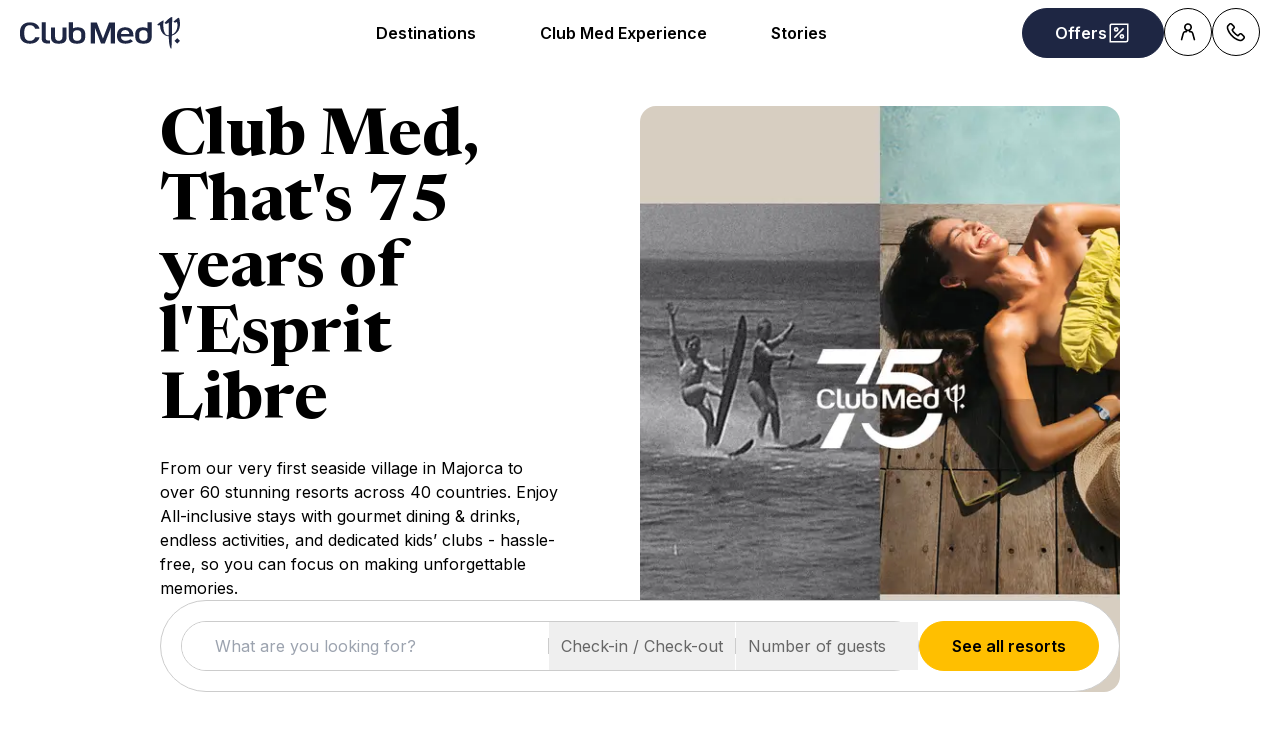

--- FILE ---
content_type: text/html; charset=utf-8
request_url: https://www.clubmed.com.sg/
body_size: 61413
content:
<!DOCTYPE html><html dir="ltr" lang="en"><head><meta charSet="utf-8"/><meta name="viewport" content="width=device-width, initial-scale=1"/><link rel="stylesheet" href="/assets/_next/static/css/8d2ceeaa319dae7c.css" data-precedence="next"/><link rel="stylesheet" href="/assets/_next/static/css/86fc158cec357c95.css" data-precedence="next"/><link rel="stylesheet" href="/assets/_next/static/css/66d7b5d88a723d09.css" data-precedence="next"/><link rel="stylesheet" href="/assets/_next/static/css/f6047f2bc1574d7c.css" data-precedence="next"/><link rel="stylesheet" href="/assets/_next/static/css/46bcfe88e8cb6666.css" data-precedence="next"/><link rel="preload" as="script" fetchPriority="low" href="/assets/_next/static/chunks/webpack-4c9df5df947b74e9.js"/><script src="/assets/_next/static/chunks/87c73c54-dd8d81ac9604067c.js" async=""></script><script src="/assets/_next/static/chunks/18-097925b0e30e2195.js" async=""></script><script src="/assets/_next/static/chunks/main-app-5b46e5c2dbc3f8a0.js" async=""></script><script src="/assets/_next/static/chunks/app/global-error-67fe77341a09ec28.js" async=""></script><script src="/assets/_next/static/chunks/533-5315c6308276203d.js" async=""></script><script src="/assets/_next/static/chunks/3560-89a307e2fc82694e.js" async=""></script><script src="/assets/_next/static/chunks/8975-2e4e054b39a339f6.js" async=""></script><script src="/assets/_next/static/chunks/2627-9fad972fa9889f26.js" async=""></script><script src="/assets/_next/static/chunks/8364-e771ddf06577125e.js" async=""></script><script src="/assets/_next/static/chunks/6187-bda26732ee5127bd.js" async=""></script><script src="/assets/_next/static/chunks/539-2d64afb5fe748bcd.js" async=""></script><script src="/assets/_next/static/chunks/4562-9c131e73145266fc.js" async=""></script><script src="/assets/_next/static/chunks/1252-f2775ae82ecc501d.js" async=""></script><script src="/assets/_next/static/chunks/3411-90b563bd6a034863.js" async=""></script><script src="/assets/_next/static/chunks/1463-5944f4ce0045bee3.js" async=""></script><script src="/assets/_next/static/chunks/3871-de98d74f5a3af0fd.js" async=""></script><script src="/assets/_next/static/chunks/836-024f803feda299ec.js" async=""></script><script src="/assets/_next/static/chunks/app/%5Blang%5D/page-67b4d81af5defb02.js" async=""></script><script src="/assets/_next/static/chunks/6698-e800746b10e2391e.js" async=""></script><script src="/assets/_next/static/chunks/3692-0830e20b633b59df.js" async=""></script><script src="/assets/_next/static/chunks/3251-a6d6ca2fc9985685.js" async=""></script><script src="/assets/_next/static/chunks/app/layout-b7fa037c81c3b329.js" async=""></script><script src="/assets/_next/static/chunks/app/error-bea7c689ae07d8e9.js" async=""></script><link rel="preload" href="/__ENV.js" as="script"/><link rel="preconnect" href="https://fonts.googleapis.com"/><link rel="preconnect" href="https://fonts.gstatic.com" crossorigin="anonymous"/><link rel="preconnect" href="https://production.media.dcx.clubmed/"/><link rel="icon" href="/favicon-dark.ico" media="(prefers-color-scheme: dark)"/><link rel="icon" href="/favicon-light.ico" media="(prefers-color-scheme: light)"/><title>Club Med Resorts - Premium All-Inclusive Family Holidays</title><meta name="description" content="Explore thrilling ski and non-ski adventures, unique activities, sensational getaways and wonderful cruises with no hidden costs! Visit Club Med now!"/><meta name="robots" content="max-image-preview:standard, max-snippet:-1, max-video-preview:-1"/><link rel="canonical" href="https://www.clubmed.com.sg/"/><meta property="og:title" content="Club Med Resorts - Premium All-Inclusive Family Holidays"/><meta property="og:description" content="Explore thrilling ski and non-ski adventures, unique activities, sensational getaways and wonderful cruises with no hidden costs! Visit Club Med now!"/><meta property="og:locale" content="en_SG"/><meta property="og:site_name" content="Club Med"/><meta property="og:type" content="website"/><meta property="og:url" content="https://www.clubmed.com.sg/"/><meta property="og:image" content="https://assets.dream.clubmed/pm_7531_704_704665-1wuvkli4ph.png"/><meta property="og:image:alt" content="History of Club Med"/><meta property="og:image:height" content="900"/><meta property="og:image:width" content="900"/><meta name="twitter:card" content="summary_large_image"/><meta name="twitter:title" content="Club Med Resorts - Premium All-Inclusive Family Holidays"/><meta name="twitter:description" content="Explore thrilling ski and non-ski adventures, unique activities, sensational getaways and wonderful cruises with no hidden costs! Visit Club Med now!"/><meta name="twitter:image" content="https://assets.dream.clubmed/pm_7531_704_704665-1wuvkli4ph.png"/><meta name="twitter:image:alt" content="History of Club Med"/><link rel="stylesheet" href="https://fonts.googleapis.com/css2?family=Inter:wght@400;600&amp;family=Newsreader:opsz,wght@6..72,700&amp;display=swap"/><style>:root {
--font-family-sans: Inter;
--font-family-serif: Newsreader;
}</style><script src="/assets/_next/static/chunks/polyfills-42372ed130431b0a.js" noModule=""></script></head><body><div hidden=""><!--$--><!--/$--></div><script>(self.__next_s=self.__next_s||[]).push(["/__ENV.js",{}])</script><noscript><iframe title="gtmIframe" src="https://www.googletagmanager.com/ns.html?id=GTM-K4T9XZJP" height="0" width="0" style="display:none;visibility:hidden"></iframe></noscript><noscript><iframe title="gtmIframe" src="https://www.clubmed.com.sg/metrics/ns.html?id=GTM-N83KGJBT" height="0" width="0" style="display:none;visibility:hidden"></iframe></noscript><div class="relative isolate z-5 sr-only !fixed flex focus-within:not-sr-only" id="skip-links"></div><div class="isolate"><div data-rht-toaster="" style="position:fixed;z-index:9999;top:16px;left:16px;right:16px;bottom:16px;pointer-events:none;inset:0;isolation:isolate"></div><header __typename="Header" id="header" class="flex items-center justify-between gap-x-8 overflow-x-clip bg-white p-8 ps-20 lg:px-20 relative isolate z-5" role="banner"><a href="/" data-tracking="{&quot;event&quot;:&quot;click_header&quot;,&quot;event_click&quot;:{&quot;detail_click&quot;:&quot;main_logo&quot;}}" class="w-120 md:w-160"><span class="sr-only">Club Med Luxury All Inclusive Resorts &amp; Holiday Packages</span><span aria-hidden="true" class="inline-block w-16 shrink-0 align-middle text-inherit text-ultramarine" data-name="Icon" data-testid="icon-ClubMed" style="aspect-ratio:5;width:100%"><svg style="rotate:0deg" viewBox="0 0 120 24"><use xlink:href="/assets/_next/static/icons/ClubMed.svg#ClubMed"></use></svg></span></a><nav class="hidden items-center gap-x-12 px-8 lg:flex" role="navigation"><div><a aria-controls="_R_1jfrbH1_" aria-haspopup="true" href="/d" id="_R_1jfrb_" class="flex button button-outline button-black button-pill button-medium !border-0 cursor-pointer" data-name="ButtonAnchor">Destinations</a><div class="absolute inset-x-0 top-full bg-white px-20 py-40 hidden"><div aria-labelledby="_R_1jfrb_" class="mb-24 flex columns-5 justify-center gap-x-40" id="_R_1jfrbH1_" role="menu"><div class="break-inside-avoid-column space-y-32 text-b3"><div role="group"><a class="block font-bold" href="/d" role="menuitem">Popular resorts</a><ul class="mt-20 space-y-8" role="group"><li role="presentation"><a href="/r/kani/y" role="menuitem">Kani, Maldives</a></li><li role="presentation"><a href="/r/kiroro-grand/w" role="menuitem">Kiroro Grand, Hokkaido</a></li><li role="presentation"><a href="/r/phuket/y" role="menuitem">Phuket, Thailand</a></li><li role="presentation"><a href="/r/cherating-beach/y" role="menuitem">Cherating, Malaysia</a></li><li role="presentation"><a href="/r/bali/y" role="menuitem">Bali, Indonesia</a></li><li role="presentation"><a href="/r/bintan-island/y" role="menuitem">Bintan Island</a></li><li role="presentation"><a href="/r/tomamu-hokkaido/w" role="menuitem">Tomamu, Hokkaido</a></li><li role="presentation"><a href="/r/sahoro-hokkaido/w" role="menuitem">Sahoro, Hokkaido</a></li><li role="presentation"><a href="/r/the-finolhu-villas/y" role="menuitem">Finolhu Villas, Maldives</a></li></ul></div></div><div class="break-inside-avoid-column space-y-32 text-b3"><div role="group"><a class="block font-bold" href="/d/asia" role="menuitem">Beach &amp; Sun in Asia</a><ul class="mt-20 space-y-8" role="group"><li role="presentation"><a href="/d/asia/indonesia" role="menuitem">Indonesia</a></li><li role="presentation"><a href="/d/asia/thailand" role="menuitem">Thailand</a></li><li role="presentation"><a href="/d/asia/malaysia" role="menuitem">Malaysia</a></li><li role="presentation"><a href="/d/asia/japan" role="menuitem">Japan</a></li><li role="presentation"><a href="/d/asia/china" role="menuitem">China</a></li></ul></div><div role="group"><a class="block font-bold" href="/d/indian-ocean" role="menuitem">Indian Ocean</a><ul class="mt-20 space-y-8" role="group"><li role="presentation"><a href="/d/indian-ocean/maldives" role="menuitem">Maldives</a></li><li role="presentation"><a href="/d/indian-ocean/mauritius" role="menuitem">Mauritius</a></li><li role="presentation"><a href="/d/indian-ocean/seychelles" role="menuitem">Seychelles</a></li></ul></div></div><div class="break-inside-avoid-column space-y-32 text-b3"><div role="group"><a class="block font-bold" href="/d/asian-mountains" role="menuitem">Ski &amp; Snow in Asia</a><ul class="mt-20 space-y-8" role="group"><li role="presentation"><a href="/d/asian-mountains/japan" role="menuitem">Hokkaido, Japan</a></li><li role="presentation"><a href="/d/asian-mountains/china" role="menuitem">China</a></li></ul></div><div role="group"><a class="block font-bold" href="/d/the-european-alps" role="menuitem">Snow &amp; Ski in European Alps</a><ul class="mt-20 space-y-8" role="group"><li role="presentation"><a href="/d/the-european-alps/france" role="menuitem">France</a></li><li role="presentation"><a href="/d/the-european-alps/switzerland" role="menuitem">Switzerland</a></li><li role="presentation"><a href="/d/the-european-alps/italy" role="menuitem">Italy</a></li></ul></div></div><div class="break-inside-avoid-column space-y-32 text-b3"><div role="group"><a class="block font-bold" href="/d/europe-africa" role="menuitem">Europe &amp; Africa</a><ul class="mt-20 space-y-8" role="group"><li role="presentation"><a href="/d/europe-africa/france" role="menuitem">France</a></li><li role="presentation"><a href="/d/europe-africa/greece" role="menuitem">Greece</a></li><li role="presentation"><a href="/d/europe-africa/italy" role="menuitem">Italy</a></li><li role="presentation"><a href="/d/europe-africa/portugal" role="menuitem">Portugal</a></li><li role="presentation"><a href="/d/europe-africa/turkey" role="menuitem">Turkey</a></li><li role="presentation"><a href="/d/europe-africa/morocco" role="menuitem">Morocco</a></li><li role="presentation"><a href="/d/europe-africa/senegal" role="menuitem">Senegal</a></li><li role="presentation"><a href="/d/europe-africa/tunisia" role="menuitem">Tunisia</a></li><li role="presentation"><a href="/d/europe-africa/south-africa" role="menuitem">South Africa</a></li></ul></div><div role="group"><a class="block font-bold" href="/d/the-americas" role="menuitem">The Americas</a><ul class="mt-20 space-y-8" role="group"><li role="presentation"><a href="/d/the-americas/mexico" role="menuitem">Mexico</a></li><li role="presentation"><a href="/d/the-americas/brazil" role="menuitem">Brazil</a></li><li role="presentation"><a href="/d/the-americas/the-caribbean" role="menuitem">The Caribbean</a></li><li role="presentation"><a href="/r/quebec-charlevoix/w" role="menuitem">Canada</a></li></ul></div></div><div class="break-inside-avoid-column space-y-32 text-b3"><div role="group"><a class="block font-bold" href="/l/club-med-exclusive-collection" role="menuitem">Exclusive Collection Resorts</a><ul class="mt-20 space-y-8" role="group"><li role="presentation"><a href="/r/the-finolhu-villas/y" role="menuitem">Finolhu Villas, Maldives</a></li><li role="presentation"><a href="/r/the-albion-villas/y" role="menuitem">Albion Villas, Mauritius</a></li><li role="presentation"><a href="/r/seychelles/y" role="menuitem">Seychelles</a></li><li role="presentation"><a href="/r/cefalu/y" role="menuitem">Cefalu</a></li><li role="presentation"><a href="/r/the-valmorel-chalet-apartments/w" role="menuitem">Valmorel Chalet-Apartments</a></li><li role="presentation"><a href="/r/kiroro-peak/w" role="menuitem">Kiroro Peak, Hokkaido</a></li></ul></div><div role="group"><a class="block font-bold" href="/l/cruise" role="menuitem">Cruise</a><ul class="mt-20 space-y-8" role="group"><li role="presentation"><a href="/l/cruise" role="menuitem">Club Med 2</a></li></ul></div><div role="group"><a class="block font-bold" href="/d" role="menuitem">More Destinations</a><ul class="mt-20 space-y-8" role="group"><li role="presentation"><a href="/d" role="menuitem">Other All-inclusive Resorts</a></li></ul></div></div></div><a href="/o/latest-offers" target="_self" class="bg-black text-white before:absolute before:inset-0 before:bg-black/40 before:-z-1 group relative isolate flex aspect-horizontal flex-col items-center gap-y-8 overflow-hidden rounded-16 bg-cover bg-center px-28 py-32 text-center mx-auto max-w-360" data-name="PushAnimation" style="background-image:url(https://production.media.dcx.clubmed/?url=https%3A%2F%2Fassets.dream.clubmed%2Fpm_7531_718_718032-4ulbla5id4-swhr.jpg&amp;format=webp&amp;width=720&amp;height=456&amp;quality=50)"><p class="font-serif text-h3">Plan your next Winter Escape</p><p class="text-b3">Offer valid for stays between November 2025 and May 2026.</p><span class="flex button button-solid button-white button-pill button-medium mt-auto" data-name="FakeButton">Plan now</span></a></div></div><div><a aria-controls="_R_2jfrbH1_" aria-haspopup="true" href="/l/hub-discover" id="_R_2jfrb_" class="flex button button-outline button-black button-pill button-medium !border-0 cursor-pointer" data-name="ButtonAnchor">Club Med Experience</a><div class="absolute inset-x-0 top-full bg-white px-20 py-40 hidden"><div aria-labelledby="_R_2jfrb_" class="mb-24 flex columns-5 justify-center gap-x-40" id="_R_2jfrbH1_" role="menu"><div class="break-inside-avoid-column space-y-32 text-b3"><div role="group"><a class="block font-bold" role="menuitem">Club Med History</a><ul class="mt-20 space-y-8" role="group"><li role="presentation"><a href="/l/brand-heritage" role="menuitem">Celebrating 75 Years</a></li></ul></div><div role="group"><a class="block font-bold" href="/l/all-inclusive" role="menuitem">What&#x27;s Included In Your Stay</a><ul class="mt-20 space-y-8" role="group"><li role="presentation"><a href="/l/all-inclusive" role="menuitem">What&#x27;s Included In Your Stay</a></li></ul></div><div role="group"><a class="block font-bold" href="/l/sustainability" role="menuitem">Responsible Tourism</a><ul class="mt-20 space-y-8" role="group"><li role="presentation"><a href="/l/sustainability" role="menuitem">Responsible Tourism</a></li><li role="presentation"><a href="/l/climatefriendlytravel" role="menuitem">Sustainable Travel Tips</a></li></ul></div><div role="group"><a class="block font-bold" href="/me/l/meetings-and-events" role="menuitem">Meetings &amp; Events</a><ul class="mt-20 space-y-8" role="group"><li role="presentation"><a href="/me/l/meetings-and-events" role="menuitem">Meetings &amp; Events</a></li></ul></div></div><div class="break-inside-avoid-column space-y-32 text-b3"><div role="group"><a class="block font-bold" href="/l/ideal-for-families" role="menuitem">Family Holidays</a><ul class="mt-20 space-y-8" role="group"><li role="presentation"><a href="/l/kids" role="menuitem">Kids Holiday Deals &amp; Childcare</a></li><li role="presentation"><a href="/l/ideal-for-families" role="menuitem">Family Facilities</a></li><li role="presentation"><a href="/l/mini-club-med-plus" role="menuitem">Mini Club Med+</a></li></ul></div><div role="group"><a class="block font-bold" href="/l/romantic-getaways-for-couples" role="menuitem">Couple Holidays</a><ul class="mt-20 space-y-8" role="group"><li role="presentation"><a href="/l/romantic-getaways-for-couples" role="menuitem">Romantic Getaways</a></li></ul></div></div><div class="break-inside-avoid-column space-y-32 text-b3"><div role="group"><a class="block font-bold" href="/l/in-our-resorts" role="menuitem">Beach &amp; Sun Holidays</a><ul class="mt-20 space-y-8" role="group"><li role="presentation"><a href="/l/in-our-resorts" role="menuitem">All-inclusive Beach &amp; Sun Holidays</a></li><li role="presentation"><a href="/l/sports" role="menuitem">Beach &amp; Sun Activities</a></li></ul></div><div role="group"><a class="block font-bold" href="/l/all-inclusive-snow-vacations" role="menuitem">Snow &amp; Ski Holidays</a><ul class="mt-20 space-y-8" role="group"><li role="presentation"><a href="/l/all-inclusive-snow-vacations" role="menuitem">All-inclusive Snow &amp; Ski Holidays</a></li><li role="presentation"><a href="/l/sports" role="menuitem">Snow &amp; Ski Activities​</a></li><li role="presentation"><a href="/l/hokkaido-ski" role="menuitem">Ski Holiday in Hokkaido</a></li><li role="presentation"><a href="/l/ski-holidays/ski-hub" role="menuitem">Snow Guide</a></li></ul></div></div><div class="break-inside-avoid-column space-y-32 text-b3"><div role="group"><a class="block font-bold" href="/l/club-med-exclusive-collection" role="menuitem">Exclusive Collection</a><ul class="mt-20 space-y-8" role="group"><li role="presentation"><a href="/l/exclusive-collection-resorts" role="menuitem">Exclusive Collection Resorts</a></li><li role="presentation"><a href="/l/exclusive-collection-spaces" role="menuitem">Exclusive Collection Spaces</a></li><li role="presentation"><a href="/l/villas-chalets" role="menuitem">Villas &amp; Chalets</a></li><li role="presentation"><a href="/l/cruise" role="menuitem">Club Med 2, Cruise</a></li></ul></div></div><div class="break-inside-avoid-column space-y-32 text-b3"></div></div><a href="/o/latest-offers" target="_self" class="bg-black text-white before:absolute before:inset-0 before:bg-black/40 before:-z-1 group relative isolate flex aspect-horizontal flex-col items-center gap-y-8 overflow-hidden rounded-16 bg-cover bg-center px-28 py-32 text-center mx-auto max-w-360" data-name="PushAnimation" style="background-image:url(https://production.media.dcx.clubmed/?url=https%3A%2F%2Fassets.dream.clubmed%2Fpm_7531_608_608640-7woqjmtyme-swhr.jpg&amp;format=webp&amp;width=720&amp;height=456&amp;quality=50)"><p class="font-serif text-h3">Upcoming School Holidays</p><p class="text-b3">Book our last availabilities</p><span class="flex button button-solid button-white button-pill button-medium mt-auto" data-name="FakeButton">Plan now</span></a></div></div><div><a aria-controls="_R_3jfrbH1_" aria-haspopup="true" href="#" id="_R_3jfrb_" class="flex button button-outline button-black button-pill button-medium !border-0 cursor-default" data-name="ButtonAnchor">Stories</a><div class="absolute inset-x-0 top-full bg-white px-20 py-40 hidden"><div aria-labelledby="_R_3jfrb_" class="mb-24 flex columns-5 justify-center gap-x-40" id="_R_3jfrbH1_" role="menu"><div class="break-inside-avoid-column space-y-32 text-b3"><div role="group"><a class="block font-bold" href="/l/award-winning-resorts" role="menuitem">Awards &amp; Reviews</a><ul class="mt-20 space-y-8" role="group"><li role="presentation"><a href="/l/award-winning-resorts" role="menuitem">Awards &amp; Reviews</a></li></ul></div></div><div class="break-inside-avoid-column space-y-32 text-b3"><div role="group"><a class="block font-bold" href="/l/blog" role="menuitem">Blog</a><ul class="mt-20 space-y-8" role="group"><li role="presentation"><a href="/l/blog" role="menuitem">Travel tips and inspirations</a></li><li role="presentation"><a href="/l/blog/book-your-winter-ski-holiday-early" role="menuitem">5 reasons to book your winter ski holiday early</a></li><li role="presentation"><a href="/l/christmas-holidays" role="menuitem">Christmas and New Year’s Eve festivities</a></li></ul></div></div><div class="break-inside-avoid-column space-y-32 text-b3"><div role="group"><a class="block font-bold" href="/" role="menuitem">What&#x27;s New</a><ul class="mt-20 space-y-8" role="group"><li role="presentation"><a href="/l/ride-in-the-city" role="menuitem">Surf Up Waves and Snow Thrills at TRIFECTA</a></li><li role="presentation"><a href="/l/clubmed-x-trifecta" role="menuitem">Club Med Snow Academy by Trifecta​</a></li><li role="presentation"><a href="/l/club-med-prime-padel" role="menuitem">The Singapore Tournament: Club Med Prime Open​</a></li><li role="presentation"><a href="/l/zico-10-camp-kiroro-grand" role="menuitem">Club Med Brings Zico 10 Camp to Hokkaido</a></li></ul></div></div><div class="break-inside-avoid-column space-y-32 text-b3"><div role="group"><a class="block font-bold" href="/newsletter/s" role="menuitem">Newsletter</a><ul class="mt-20 space-y-8" role="group"><li role="presentation"><a href="/newsletter/s" role="menuitem">Sign up to our newsletter</a></li></ul></div></div></div></div></div></nav><div class="flex gap-x-8"><div class="relative inline-block"><a href="/o" class="flex button button-solid button-ultramarine button-pill button-medium max-md:button-circle" data-name="ButtonAnchor"><span class="sr-only md:not-sr-only">Offers</span><span aria-hidden="true" class="inline-block w-16 shrink-0 align-middle text-inherit" data-name="Icon" data-testid="icon-SpecialOffersPercent" style="aspect-ratio:1;width:24px"><svg style="rotate:0deg" viewBox="0 0 30 30"><use xlink:href="/assets/_next/static/icons/SpecialOffersPercent.svg#SpecialOffersPercent"></use></svg></span></a></div><div><button type="button" aria-label="Account" class="flex button button-outline button-black button-circle button-medium" data-name="Button"><span aria-hidden="true" class="inline-block w-16 shrink-0 align-middle text-inherit" data-name="Icon" data-testid="icon-PeopleSingle" style="aspect-ratio:1;width:24px"><svg style="rotate:0deg" viewBox="0 0 30 30"><use xlink:href="/assets/_next/static/icons/PeopleSingle.svg#PeopleSingle"></use></svg></span></button><div aria-hidden="true" class="fixed inset-x-0 bottom-0 top-[--main-mobile-top-offset] z-1 border border-lightGrey bg-white transition-transform/opacity duration-500 transition-discrete md:absolute md:inset-x-auto md:bottom-auto md:end-20 md:top-80 md:w-420 md:rounded-16 p-20 pointer-events-none -translate-x-full opacity-0" inert=""><div class="mb-12 font-serif text-h5" aria-level="4" role="heading">Let’s connect!</div><p class="mb-20 text-b4">Using your customer number or email address, log into your Customer Account to manage all your stays, confirm your travel options and additional services. Or access a specific trip with your booking number and name.</p><a href="https://accounts.clubmed.com/authorize?client_id=5633b99b-b908-4d59-8249-0ec73e734714&amp;redirect_uri=https%3A%2F%2Fwww.clubmed.fr%2F_graphql%2Fsignin-redirect&amp;response_type=code&amp;state=N4IgFg9gtgpg%2BgVwE4EsQC5wBcsAcDO6A9EQO7kB0AxgDYIBGsAJtdBfgOZEgA0ISMJigFUsiVBmx5CJcqWp1Gg1lHZcAhlSoQEAOyy8QuAQDcUO-OLSYwOAsTKVaDZirXcAvkA&amp;scope=openid+profile+email+clubmed&amp;locale=en-SG" class="flex button button-solid button-saffron button-pill button-medium mb-40 ms-auto w-fit" data-name="ButtonAnchor">Sign in</a><div class="text-b4 font-semibold"><p>New to Club Med?</p><a href="https://accounts.clubmed.com/createAccount?client_id=5633b99b-b908-4d59-8249-0ec73e734714&amp;redirect_uri=https%3A%2F%2Fwww.clubmed.fr%2F_graphql%2Fsignin-redirect&amp;response_type=code&amp;state=N4IgFg9gtgpg%2BgVwE4EsQC5wBcsAcDO6A9EQO7kB0AxgDYIBGsAJtdBfgOZEgA0ISMJigFUsiVBmx5CJcqWp1Gg1lHZcAhlSoQEAOyy8QuAQDcUO-OLSYwOAsTKVaDZirXcAvkA&amp;scope=openid+profile+email+clubmed&amp;locale=en-SG" class="link-container decoration-none cursor-pointer text-inherit" data-name="Link"><span class="link-underline">C</span><span class="hoverable link-underline transition-bg-size duration-1000">reate your account</span></a></div></div></div><div><button type="button" aria-label="Contact" class="flex button button-outline button-black button-circle button-medium" data-name="Button"><span aria-hidden="true" class="inline-block w-16 shrink-0 align-middle text-inherit" data-name="Icon" data-testid="icon-Phone" style="aspect-ratio:1;width:24px"><svg style="rotate:0deg" viewBox="0 0 30 30"><use xlink:href="/assets/_next/static/icons/Phone.svg#Phone"></use></svg></span></button><div aria-hidden="true" class="fixed inset-x-0 bottom-0 top-[--main-mobile-top-offset] z-1 border border-lightGrey bg-white transition-transform/opacity duration-500 transition-discrete md:absolute md:inset-x-auto md:bottom-auto md:end-20 md:top-80 md:w-420 md:rounded-16 p-20 pointer-events-none -translate-x-full opacity-0" inert=""><div class="mb-12 font-serif text-h5" aria-level="4" role="heading">Need advice?</div><p class="mb-8 text-b4 font-semibold">Please contact our dedicated Club Med Advisors</p><a class="mb-20 flex gap-12" data-name="contactCard" data-tracking="{&quot;event&quot;:&quot;click_header&quot;,&quot;event_click&quot;:{&quot;detail_click&quot;:&quot;click_to_call&quot;,&quot;url_redirect&quot;:&quot;tel:18002582633&quot;}}" href="tel:18002582633" rel="noreferrer" target="_self"><span class="inline-flex aspect-square shrink-0 items-center justify-center overflow-hidden rounded-full border size-48 bg-transparent border-black text-black" data-name="Chip"><span aria-hidden="true" class="inline-block w-16 shrink-0 align-middle text-inherit" data-name="Icon" data-testid="icon-Phone" style="aspect-ratio:1;width:24px"><svg style="rotate:0deg" viewBox="0 0 30 30"><use xlink:href="/assets/_next/static/icons/Phone.svg#Phone"></use></svg></span></span><div class="space-y-8 font-sans"><p class="text-b3 font-semibold underline">1800 258 2633</p><div class="text-b4 prose"><p>Calls charged at local rate<br>Monday to Saturday (including public holidays): 09:00 - 18:30<br>Closed on Sunday</p>
</div></div></a><a class="mb-20 flex gap-12" data-name="contactCard" data-tracking="{&quot;event&quot;:&quot;click_header&quot;,&quot;event_click&quot;:{&quot;detail_click&quot;:&quot;click_to_call&quot;,&quot;url_redirect&quot;:&quot;https://api.whatsapp.com/send?phone=6590130066&quot;}}" href="https://api.whatsapp.com/send?phone=6590130066" rel="noreferrer" target="_blank"><span class="inline-flex aspect-square shrink-0 items-center justify-center overflow-hidden rounded-full border size-48 bg-transparent border-black text-black" data-name="Chip"><span aria-hidden="true" class="inline-block w-16 shrink-0 align-middle text-inherit" data-name="Icon" data-testid="icon-WhatsApp" style="aspect-ratio:1;width:24px"><svg style="rotate:0deg" viewBox="0 0 30 30"><use xlink:href="/assets/_next/static/icons/WhatsApp.svg#WhatsApp"></use></svg></span></span><div class="space-y-8 font-sans"><p class="text-b3 font-semibold underline">Your Travel Advisor on WhatsApp</p><div class="text-b4 prose"><p>Monday to Saturday (including public holidays): 09:00 - 18:00. Closed on Sunday</p>
</div></div></a><a class="mb-20 flex gap-12" data-name="contactCard" data-tracking="{&quot;event&quot;:&quot;click_header&quot;,&quot;event_click&quot;:{&quot;detail_click&quot;:&quot;click_to_call&quot;,&quot;url_redirect&quot;:&quot;/faq&quot;}}" href="/faq" rel="noreferrer" target="_blank"><span class="inline-flex aspect-square shrink-0 items-center justify-center overflow-hidden rounded-full border size-48 bg-transparent border-black text-black" data-name="Chip"><span aria-hidden="true" class="inline-block w-16 shrink-0 align-middle text-inherit" data-name="Icon" data-testid="icon-Questions" style="aspect-ratio:1;width:24px"><svg style="rotate:0deg" viewBox="0 0 30 30"><use xlink:href="/assets/_next/static/icons/Questions.svg#Questions"></use></svg></span></span><div class="space-y-8 font-sans"><p class="text-b3 font-semibold underline">FAQ</p><div class="text-b4 prose"><p>Frequently Asked Questions</p>
</div></div></a></div></div><div><button type="button" aria-label="Open menu" class="flex button button-outline button-black button-circle button-medium lg:hidden" data-name="Button"><span data-name="HamburgerIcon" class="menu-icon color-current relative isolate block shrink-0" data-testid="HamburgerIcon"><span class="absolute left-1/2 top-1/2 block h-2 w-24 -translate-x-1/2 -translate-y-1/2 transition-[background] duration-500 bg-current before:absolute before:left-0 before:top-0 before:block before:h-2 before:w-24 before:bg-current before:opacity-100 before:transition-transform before:duration-500 before:content-[&quot;&quot;] before:translate-y-[-6px] after:absolute after:left-0 after:top-0 after:block after:h-2 after:w-24 after:bg-current after:opacity-100 after:transition-transform after:duration-500 after:content-[&quot;&quot;] after:translate-y-[6px]"></span></span></button><div aria-label="Mobile menu" class="fixed inset-x-0 bottom-0 top-[--main-mobile-top-offset] z-1 overflow-y-auto bg-white transition-transform/opacity duration-500 transition-discrete -translate-x-full opacity-0" role="menu"></div></div></div></header><main id="main" role="main" tabindex="-1"><div role="region" data-name="ImmersiveDiptychLayout" class="relative xl:pb-0 mb-40 xl:mb-80 md:px-20 md:py-20 lg:px-120 lg:py-40 xl:px-160 text-black"><div class="pointer-events-none absolute inset-0 top-0 -z-1 xl:bottom-40 bg-lightSand"></div><div class="xl:max-w-1220 mx-auto"><div class="md:grid md:grid-cols-2"><div class="md:col-start-2 md:row-start-1"><picture><source __typename="PictureSource" srcSet="https://production.media.dcx.clubmed/?url=https%3A%2F%2Fassets.dream.clubmed%2Fpm_7531_704_704665-1wuvkli4ph.png&amp;format=webp&amp;width=430&amp;height=430&amp;quality=70 1x, https://production.media.dcx.clubmed/?url=https%3A%2F%2Fassets.dream.clubmed%2Fpm_7531_704_704665-1wuvkli4ph.png&amp;format=webp&amp;width=860&amp;height=860&amp;quality=60 2x" media="(max-width: 600px)"/><source __typename="PictureSource" srcSet="https://production.media.dcx.clubmed/?url=https%3A%2F%2Fassets.dream.clubmed%2Fpm_7531_704_704665-1wuvkli4ph.png&amp;format=webp&amp;width=610&amp;height=610&amp;quality=70 1x, https://production.media.dcx.clubmed/?url=https%3A%2F%2Fassets.dream.clubmed%2Fpm_7531_704_704665-1wuvkli4ph.png&amp;format=webp&amp;width=1220&amp;height=1220&amp;quality=60 2x" media=""/><img __typename="CustomImage" src="https://production.media.dcx.clubmed/?url=https%3A%2F%2Fassets.dream.clubmed%2Fpm_7531_704_704665-1wuvkli4ph.png&amp;format=webp&amp;width=610&amp;height=610&amp;quality=70" class="rounded-b-16 md:rounded-16 aspect-square h-full w-full overflow-hidden object-cover" alt="History of Club Med" decoding="auto" loading="eager"/></picture></div><div class="flex flex-col md:col-span-2 md:col-start-1 md:row-start-1 md:justify-center md:gap-y-20 lg:gap-y-40"><div data-focus-guard="true" tabindex="-1" style="width:1px;height:0px;padding:0;overflow:hidden;position:fixed;top:1px;left:1px"></div><div data-focus-lock-disabled="disabled"><form __typename="HomepageSearch" id="search" noValidate="" role="search" class="isolate scroll-mt-20 z-4 relative" action=""><button type="button" aria-hidden="true" aria-label="Close" class="fixed inset-0 cursor-default bg-white/70 transition-opacity delay-400 duration-600 transition-discrete starting:opacity-0 hidden" data-name="Backdrop" disabled="" tabindex="-1"></button><div class="rounded-pill border bg-white p-20 transition-all duration-1000 max-w-[65.625rem]" data-name="CriteriaSearchBar"><div class="mx-auto flex gap-x-8 transition-[max-width] delay-200 duration-800"><div class="group/criteria relative isolate flex items-center justify-center rounded-pill border border-lightGrey bg-white text-b3 isolate flex-1"><div class="group flex h-48 items-center rounded-pill border-1 border-white bg-white pe-20 ps-32 leading-normal text-black transition-colors focus-within:border-black flex-1"><input aria-autocomplete="both" aria-labelledby="autocomplete-37-label" id="autocomplete-37-input" autoComplete="off" autoCorrect="off" autoCapitalize="off" enterKeyHint="search" spellCheck="false" placeholder="What are you looking for?" maxLength="512" type="search" aria-label="Search" class="peer flex-1 bg-white font-sans text-b3 font-semibold outline-none placeholder-shown:text-ellipsis placeholder-shown:font-normal" value=""/></div><span class="h-16 w-1 transition-colors delay-300 bg-lightGrey"></span><span class="relative isolate block"><button type="button" data-tracking="{&quot;event&quot;:&quot;search&quot;,&quot;event_click&quot;:{&quot;detail_click&quot;:&quot;criterias_when&quot;}}" class="p-12 text-middleGrey">Check-in / Check-out</button><button aria-hidden="true" class="absolute inset-y-0 end-20 my-auto box-content flex size-fit rounded-full border-0 transition-colors duration-100 hover:bg-lightGrey/25 hidden" type="button"><span class="sr-only">Reset</span><span aria-hidden="true" class="inline-block w-16 shrink-0 align-middle text-inherit" data-name="Icon" data-testid="icon-CrossDefault" style="aspect-ratio:1;width:1.5rem"><svg style="rotate:0deg" viewBox="0 0 30 30"><use xlink:href="/assets/_next/static/icons/CrossDefault.svg#CrossDefault"></use></svg></span></button></span><span class="h-16 w-1 transition-colors delay-300 bg-lightGrey"></span><span class="relative isolate block"><button type="button" class="p-12 text-middleGrey pe-32">Number of guests</button><button aria-hidden="true" class="absolute inset-y-0 end-20 my-auto box-content flex size-fit rounded-full border-0 transition-colors duration-100 hover:bg-lightGrey/25 hidden" type="button"><span class="sr-only">Reset</span><span aria-hidden="true" class="inline-block w-16 shrink-0 align-middle text-inherit" data-name="Icon" data-testid="icon-CrossDefault" style="aspect-ratio:1;width:1.5rem"><svg style="rotate:0deg" viewBox="0 0 30 30"><use xlink:href="/assets/_next/static/icons/CrossDefault.svg#CrossDefault"></use></svg></span></button></span></div><a href="/s" class="flex button button-solid button-saffron button-pill button-medium" data-name="ButtonAnchor">See all resorts</a></div></div></form></div><div data-focus-guard="true" tabindex="-1" style="width:1px;height:0px;padding:0;overflow:hidden;position:fixed;top:1px;left:1px"></div><div class="space-y-20 px-20 py-40 md:-order-1 md:max-w-1/2 md:p-0 md:pe-20 lg:pe-40 xl:pe-80"><h1 class="font-serif text-h1 lg:text-h0">Club Med, That&#x27;s 75 years of l&#x27;Esprit Libre</h1><p class="text-b3">From our very first seaside village in Majorca to over 60 stunning resorts across 40 countries. Enjoy All-inclusive stays with gourmet dining &amp; drinks, endless activities, and dedicated kids’ clubs - hassle-free, so you can focus on making unforgettable memories.</p></div></div></div></div></div><section class="scrollbar-x-m-max mb-40 xl:mb-80"><div class="page-container-large mb-40 flex flex-col justify-between gap-20 lg:flex-row"><div><h2 class="font-serif text-h3 lg:text-h2">Over 60<!-- --> <span class="sr-only"><span class="font-serif text-h3 md:text-h2 text-ultramarine-active">dreams destinations</span></span></h2><ul aria-hidden="true" class="grid grid-rows-1 overflow-hidden" style="--duration:1000ms"><li aria-hidden="false" class="col-start-1 col-end-1 row-start-1 row-end-1 transition-opacity duration-[--duration] opacity-100"><span class="font-serif text-h3 md:text-h2 text-ultramarine-active">dreams destinations</span></li><li aria-hidden="true" class="col-start-1 col-end-1 row-start-1 row-end-1 transition-opacity duration-[--duration] opacity-0"><span class="font-serif text-h3 md:text-h2 text-wave">ways to reconnect</span></li><li aria-hidden="true" class="col-start-1 col-end-1 row-start-1 row-end-1 transition-opacity duration-[--duration] opacity-0"><span class="font-serif text-h3 md:text-h2 text-ultramarine">places to feel the love</span></li><li aria-hidden="true" class="col-start-1 col-end-1 row-start-1 row-end-1 transition-opacity duration-[--duration] opacity-0"><span class="font-serif text-h3 md:text-h2 text-sienna">sun-kissed memories</span></li><li aria-hidden="true" class="col-start-1 col-end-1 row-start-1 row-end-1 transition-opacity duration-[--duration] opacity-0"><span class="font-serif text-h3 md:text-h2 text-ultramarine-active">ways to dive into your next vacation</span></li><li aria-hidden="true" class="col-start-1 col-end-1 row-start-1 row-end-1 transition-opacity duration-[--duration] opacity-0"><span class="font-serif text-h3 md:text-h2 text-wave">epicurean journeys</span></li><li aria-hidden="true" class="col-start-1 col-end-1 row-start-1 row-end-1 transition-opacity duration-[--duration] opacity-0"><span class="font-serif text-h3 md:text-h2 text-ultramarine">ways to experience l&#x27;esprit libre</span></li></ul><p class="mt-12 text-b3 md:max-w-360">Sun or Snow, near or far, you will certainly find the Resort of your dreams for your next vacation</p></div><button class="flex items-stretch rounded-pill border border-lightGrey p-4 text-b3 font-bold transition-colors duration-300 w-fit self-center lg:self-end text-black" style="--activeIndex:0"><span class="group relative flex w-1/2 flex-1 items-center justify-center overflow-hidden px-20 py-8 text-black md:whitespace-nowrap md:px-32"><span class="ease absolute inset-0 -z-1 rounded-pill transition-colors duration-300 group-hover:bg-pearl group-focus:bg-pearl"></span><span class="switch-indicator absolute inset-0 -z-1 h-full rounded-pill duration-300 ease-out bg-saffron" style="--index:0"></span>All products</span><span class="group relative flex w-1/2 flex-1 items-center justify-center overflow-hidden px-20 py-8 md:whitespace-nowrap md:px-32"><span class="ease absolute inset-0 -z-1 rounded-pill transition-colors duration-300 group-hover:bg-pearl group-focus:bg-pearl"></span><span class="switch-indicator absolute inset-0 -z-1 h-full rounded-pill duration-300 ease-out bg-saffron" style="--index:1"></span><span class="relative flex items-center gap-x-2"><span aria-hidden="true" class="inline-block w-16 shrink-0 align-middle text-inherit hidden md:block" data-name="Icon" data-testid="icon-Diamond" style="aspect-ratio:1;width:22px"><svg style="rotate:0deg" viewBox="0 0 30 30"><use xlink:href="/assets/_next/static/icons/Diamond.svg#Diamond"></use></svg></span>Exclusive Collection</span></span></button></div><div class="relative pb-40"><div class="ease absolute inset-x-0 bottom-0 top-40 flex items-center px-20 transition-colors duration-300 lg:px-120 xl:px-160 bg-lightSand"><div class="hidden w-360 items-center justify-center sm:flex"><span aria-hidden="true" class="inline-block w-16 shrink-0 align-middle text-inherit text-sand" data-name="Icon" data-testid="icon-Trident" style="aspect-ratio:1;width:240px"><svg style="rotate:0deg" viewBox="0 0 30 30"><use xlink:href="/assets/_next/static/icons/Trident.svg#Trident"></use></svg></span></div></div><div class="grid grid-rows-1 overflow-hidden"><div aria-hidden="false" class="col-start-1 col-end-1 row-start-1 row-end-1 transition-opacity duration-300 z-1 opacity-100"><div class="relative isolate group/scrollsnap @container/scrollsnap scrollbar-hidden" data-name="ScrollSnap"><div class="scroll-x-area scrollbar-x grid grid-flow-col will-change-scroll px-20 xl:ps-[calc(50cqw_-_360px)] scrollbar-x-m-max"><div class="ProductDestinations-layout grid auto-cols-min grid-flow-col auto-rows-min items-center gap-x-12 gap-y-20 md:gap-x-20"><article class="group relative isolate overflow-hidden rounded-16 outline-none w-[min(calc(100cqw_-_50px),_380px)] snap-center" data-name="Frame"><img src="https://production.media.dcx.clubmed/?url=https%3A%2F%2Fassets.dream.clubmed%2Fpm_7531_239_239540-x8egr18c56-swhr.jpg&amp;format=webp&amp;width=380&amp;height=240&amp;quality=70" srcSet="https://production.media.dcx.clubmed/?url=https%3A%2F%2Fassets.dream.clubmed%2Fpm_7531_239_239540-x8egr18c56-swhr.jpg&amp;format=webp&amp;width=380&amp;height=240&amp;quality=70 1x, https://production.media.dcx.clubmed/?url=https%3A%2F%2Fassets.dream.clubmed%2Fpm_7531_239_239540-x8egr18c56-swhr.jpg&amp;format=webp&amp;width=760&amp;height=480&amp;quality=60 2x" class="h-full w-full object-cover" sizes="(min-width:640px) 360px, 80vw" alt="Bintan Island" decoding="async" draggable="false" loading="lazy"/><div class="pointer-events-none absolute inset-0 flex flex-col overflow-auto rounded-16 bg-gradient-to-b from-transparent via-transparent to-black/40"><div class="pointer-events-auto flex w-full gap-x-8 px-12 pb-12 sm:px-24 sm:pb-24 h-full items-end text-white flex-col items-center justify-end text-center"><a __typename="ProductFrameItem" data-tracking="{&quot;event&quot;:&quot;click_product_destination&quot;,&quot;event_click&quot;:{&quot;detail_click&quot;:&quot;resort_thumbnails&quot;,&quot;resort_code&quot;:&quot;RBIC&quot;,&quot;resort_type&quot;:&quot;Village&quot;}}" class="flex flex-col justify-center before:absolute before:inset-0 before:block" href="/r/bintan-island/y"><h3 class="text-b2 font-semibold">Bintan Island</h3><div class="text-b3 prose"><p>Indonesia</p>
</div></a></div></div></article><article class="group relative isolate overflow-hidden rounded-16 outline-none w-[min(calc(100cqw_-_50px),_380px)] snap-center" data-name="Frame"><img src="https://production.media.dcx.clubmed/?url=https%3A%2F%2Fassets.dream.clubmed%2Fpm_7531_251_251198-8qlqdb3twp-swhr.jpg&amp;format=webp&amp;width=380&amp;height=380&amp;quality=70" srcSet="https://production.media.dcx.clubmed/?url=https%3A%2F%2Fassets.dream.clubmed%2Fpm_7531_251_251198-8qlqdb3twp-swhr.jpg&amp;format=webp&amp;width=380&amp;height=380&amp;quality=70 1x, https://production.media.dcx.clubmed/?url=https%3A%2F%2Fassets.dream.clubmed%2Fpm_7531_251_251198-8qlqdb3twp-swhr.jpg&amp;format=webp&amp;width=760&amp;height=760&amp;quality=60 2x" class="h-full w-full object-cover" sizes="(min-width:640px) 360px, 80vw" alt="Kani" decoding="async" draggable="false" loading="lazy"/><div class="pointer-events-none absolute inset-0 flex flex-col overflow-auto rounded-16 bg-gradient-to-b from-transparent via-transparent to-black/40"><span data-name="Tag" class="box-border inline-flex items-center justify-center gap-x-4 rounded-pill border align-middle font-sans font-semibold text-b4 py-4 pe-16 ps-12 border-white bg-white text-ultramarine absolute m-12 self-start sm:m-24" title="With Exclusive Collection Space" role="note"><span aria-hidden="true" class="inline-block w-16 shrink-0 align-middle text-inherit" data-name="Icon" data-testid="icon-Diamond" style="aspect-ratio:1;width:1.5rem"><svg style="rotate:0deg" viewBox="0 0 30 30"><use xlink:href="/assets/_next/static/icons/Diamond.svg#Diamond"></use></svg></span><span class="">With Exclusive Collection Space</span></span><div class="pointer-events-auto flex w-full gap-x-8 px-12 pb-12 sm:px-24 sm:pb-24 h-full items-end text-white flex-col items-center justify-end text-center"><a __typename="ProductFrameItem" data-tracking="{&quot;event&quot;:&quot;click_product_destination&quot;,&quot;event_click&quot;:{&quot;detail_click&quot;:&quot;resort_thumbnails&quot;,&quot;resort_code&quot;:&quot;KANC&quot;,&quot;resort_type&quot;:&quot;Village&quot;}}" class="flex flex-col justify-center before:absolute before:inset-0 before:block" href="/r/kani/y"><h3 class="text-b2 font-semibold">Kani</h3><div class="text-b3 prose"><p>MALDIVES</p>
</div></a></div></div></article><article class="group relative isolate overflow-hidden rounded-16 outline-none w-[min(calc(100cqw_-_50px),_380px)] snap-center" data-name="Frame"><img src="https://production.media.dcx.clubmed/?url=https%3A%2F%2Fassets.dream.clubmed%2Fpm_7531_343_343663-idi9usyyox-swhr.jpg&amp;format=webp&amp;width=380&amp;height=240&amp;quality=70" srcSet="https://production.media.dcx.clubmed/?url=https%3A%2F%2Fassets.dream.clubmed%2Fpm_7531_343_343663-idi9usyyox-swhr.jpg&amp;format=webp&amp;width=380&amp;height=240&amp;quality=70 1x, https://production.media.dcx.clubmed/?url=https%3A%2F%2Fassets.dream.clubmed%2Fpm_7531_343_343663-idi9usyyox-swhr.jpg&amp;format=webp&amp;width=760&amp;height=480&amp;quality=60 2x" class="h-full w-full object-cover" sizes="(min-width:640px) 360px, 80vw" alt="Phuket" decoding="async" draggable="false" loading="lazy"/><div class="pointer-events-none absolute inset-0 flex flex-col overflow-auto rounded-16 bg-gradient-to-b from-transparent via-transparent to-black/40"><div class="pointer-events-auto flex w-full gap-x-8 px-12 pb-12 sm:px-24 sm:pb-24 h-full items-end text-white flex-col items-center justify-end text-center"><a __typename="ProductFrameItem" data-tracking="{&quot;event&quot;:&quot;click_product_destination&quot;,&quot;event_click&quot;:{&quot;detail_click&quot;:&quot;resort_thumbnails&quot;,&quot;resort_code&quot;:&quot;PHUC&quot;,&quot;resort_type&quot;:&quot;Village&quot;}}" class="flex flex-col justify-center before:absolute before:inset-0 before:block" href="/r/phuket/y"><h3 class="text-b2 font-semibold">Phuket</h3><div class="text-b3 prose"><p>Thailand</p>
</div></a></div></div></article><article class="group relative isolate overflow-hidden rounded-16 outline-none w-[min(calc(100cqw_-_50px),_380px)] snap-center" data-name="Frame"><img src="https://production.media.dcx.clubmed/?url=https%3A%2F%2Fassets.dream.clubmed%2Fpm_7531_87_87019-f23987l91k-swhr.jpg&amp;format=webp&amp;width=380&amp;height=240&amp;quality=70" srcSet="https://production.media.dcx.clubmed/?url=https%3A%2F%2Fassets.dream.clubmed%2Fpm_7531_87_87019-f23987l91k-swhr.jpg&amp;format=webp&amp;width=380&amp;height=240&amp;quality=70 1x, https://production.media.dcx.clubmed/?url=https%3A%2F%2Fassets.dream.clubmed%2Fpm_7531_87_87019-f23987l91k-swhr.jpg&amp;format=webp&amp;width=760&amp;height=480&amp;quality=60 2x" class="h-full w-full object-cover" sizes="(min-width:640px) 360px, 80vw" alt="Tomamu Hokkaido" decoding="async" draggable="false" loading="lazy"/><div class="pointer-events-none absolute inset-0 flex flex-col overflow-auto rounded-16 bg-gradient-to-b from-transparent via-transparent to-black/40"><div class="pointer-events-auto flex w-full gap-x-8 px-12 pb-12 sm:px-24 sm:pb-24 h-full items-end text-white flex-col items-center justify-end text-center"><a __typename="ProductFrameItem" data-tracking="{&quot;event&quot;:&quot;click_product_destination&quot;,&quot;event_click&quot;:{&quot;detail_click&quot;:&quot;resort_thumbnails&quot;,&quot;resort_code&quot;:&quot;TOMC_WINTER&quot;,&quot;resort_type&quot;:&quot;Village&quot;}}" class="flex flex-col justify-center before:absolute before:inset-0 before:block" href="/r/tomamu-hokkaido/w"><h3 class="text-b2 font-semibold">Tomamu Hokkaido</h3><div class="text-b3 prose"><p>Japan</p>
</div></a><span data-name="Tag" class="box-border inline-flex items-center justify-center gap-x-4 rounded-pill border align-middle font-sans font-semibold text-b4 px-16 py-6 border-black bg-white text-black mt-4 self-center text-b5" title="Winter" role="note"><span class="">Winter</span></span></div></div></article><article class="group relative isolate overflow-hidden rounded-16 outline-none w-[min(calc(100cqw_-_50px),_380px)] snap-center" data-name="Frame"><img src="https://production.media.dcx.clubmed/?url=https%3A%2F%2Fassets.dream.clubmed%2Fpm_7531_351_351925-ce8x6sqxhg-swhr.jpg&amp;format=webp&amp;width=380&amp;height=240&amp;quality=70" srcSet="https://production.media.dcx.clubmed/?url=https%3A%2F%2Fassets.dream.clubmed%2Fpm_7531_351_351925-ce8x6sqxhg-swhr.jpg&amp;format=webp&amp;width=380&amp;height=240&amp;quality=70 1x, https://production.media.dcx.clubmed/?url=https%3A%2F%2Fassets.dream.clubmed%2Fpm_7531_351_351925-ce8x6sqxhg-swhr.jpg&amp;format=webp&amp;width=760&amp;height=480&amp;quality=60 2x" class="h-full w-full object-cover" sizes="(min-width:640px) 360px, 80vw" alt="Kiroro Grand" decoding="async" draggable="false" loading="lazy"/><div class="pointer-events-none absolute inset-0 flex flex-col overflow-auto rounded-16 bg-gradient-to-b from-transparent via-transparent to-black/40"><div class="pointer-events-auto flex w-full gap-x-8 px-12 pb-12 sm:px-24 sm:pb-24 h-full items-end text-white flex-col items-center justify-end text-center"><a __typename="ProductFrameItem" data-tracking="{&quot;event&quot;:&quot;click_product_destination&quot;,&quot;event_click&quot;:{&quot;detail_click&quot;:&quot;resort_thumbnails&quot;,&quot;resort_code&quot;:&quot;KIGC_WINTER&quot;,&quot;resort_type&quot;:&quot;Village&quot;}}" class="flex flex-col justify-center before:absolute before:inset-0 before:block" href="/r/kiroro-grand/w"><h3 class="text-b2 font-semibold">Kiroro Grand</h3><div class="text-b3 prose"><p>Japan</p>
</div></a><span data-name="Tag" class="box-border inline-flex items-center justify-center gap-x-4 rounded-pill border align-middle font-sans font-semibold text-b4 px-16 py-6 border-black bg-white text-black mt-4 self-center text-b5" title="Winter" role="note"><span class="">Winter</span></span></div></div></article><article class="group relative isolate overflow-hidden rounded-16 outline-none w-[min(calc(100cqw_-_50px),_380px)] snap-center" data-name="Frame"><img src="https://production.media.dcx.clubmed/?url=https%3A%2F%2Fassets.dream.clubmed%2Fpm_7531_461_461292-w7cy62rwhf-swhr.jpg&amp;format=webp&amp;width=380&amp;height=380&amp;quality=70" srcSet="https://production.media.dcx.clubmed/?url=https%3A%2F%2Fassets.dream.clubmed%2Fpm_7531_461_461292-w7cy62rwhf-swhr.jpg&amp;format=webp&amp;width=380&amp;height=380&amp;quality=70 1x, https://production.media.dcx.clubmed/?url=https%3A%2F%2Fassets.dream.clubmed%2Fpm_7531_461_461292-w7cy62rwhf-swhr.jpg&amp;format=webp&amp;width=760&amp;height=760&amp;quality=60 2x" class="h-full w-full object-cover" sizes="(min-width:640px) 360px, 80vw" alt="Bali" decoding="async" draggable="false" loading="lazy"/><div class="pointer-events-none absolute inset-0 flex flex-col overflow-auto rounded-16 bg-gradient-to-b from-transparent via-transparent to-black/40"><div class="pointer-events-auto flex w-full gap-x-8 px-12 pb-12 sm:px-24 sm:pb-24 h-full items-end text-white flex-col items-center justify-end text-center"><a __typename="ProductFrameItem" data-tracking="{&quot;event&quot;:&quot;click_product_destination&quot;,&quot;event_click&quot;:{&quot;detail_click&quot;:&quot;resort_thumbnails&quot;,&quot;resort_code&quot;:&quot;BALC&quot;,&quot;resort_type&quot;:&quot;Village&quot;}}" class="flex flex-col justify-center before:absolute before:inset-0 before:block" href="/r/bali/y"><h3 class="text-b2 font-semibold">Bali</h3><div class="text-b3 prose"><p>Indonesia</p>
</div></a></div></div></article><article class="group relative isolate overflow-hidden rounded-16 outline-none w-[min(calc(100cqw_-_50px),_380px)] snap-center" data-name="Frame"><img src="https://production.media.dcx.clubmed/?url=https%3A%2F%2Fassets.dream.clubmed%2Fpm_7531_350_350932-epbjxdcj76-swhr.jpg&amp;format=webp&amp;width=380&amp;height=240&amp;quality=70" srcSet="https://production.media.dcx.clubmed/?url=https%3A%2F%2Fassets.dream.clubmed%2Fpm_7531_350_350932-epbjxdcj76-swhr.jpg&amp;format=webp&amp;width=380&amp;height=240&amp;quality=70 1x, https://production.media.dcx.clubmed/?url=https%3A%2F%2Fassets.dream.clubmed%2Fpm_7531_350_350932-epbjxdcj76-swhr.jpg&amp;format=webp&amp;width=760&amp;height=480&amp;quality=60 2x" class="h-full w-full object-cover" sizes="(min-width:640px) 360px, 80vw" alt="Kiroro Peak" decoding="async" draggable="false" loading="lazy"/><div class="pointer-events-none absolute inset-0 flex flex-col overflow-auto rounded-16 bg-gradient-to-b from-transparent via-transparent to-black/40"><span data-name="Tag" class="box-border inline-flex items-center justify-center gap-x-4 rounded-pill border align-middle font-sans font-semibold text-b4 py-4 pe-16 ps-12 border-white bg-white text-ultramarine absolute m-12 self-start sm:m-24" title="Exclusive Collection" role="note"><span aria-hidden="true" class="inline-block w-16 shrink-0 align-middle text-inherit" data-name="Icon" data-testid="icon-Diamond" style="aspect-ratio:1;width:1.5rem"><svg style="rotate:0deg" viewBox="0 0 30 30"><use xlink:href="/assets/_next/static/icons/Diamond.svg#Diamond"></use></svg></span><span class="">Exclusive Collection</span></span><div class="pointer-events-auto flex w-full gap-x-8 px-12 pb-12 sm:px-24 sm:pb-24 h-full items-end text-white flex-col items-center justify-end text-center"><a __typename="ProductFrameItem" data-tracking="{&quot;event&quot;:&quot;click_product_destination&quot;,&quot;event_click&quot;:{&quot;detail_click&quot;:&quot;resort_thumbnails&quot;,&quot;resort_code&quot;:&quot;KIPC_WINTER&quot;,&quot;resort_type&quot;:&quot;Village&quot;}}" class="flex flex-col justify-center before:absolute before:inset-0 before:block" href="/r/kiroro-peak/w"><h3 class="text-b2 font-semibold">Kiroro Peak</h3><div class="text-b3 prose"><p>Japan</p>
</div></a><span data-name="Tag" class="box-border inline-flex items-center justify-center gap-x-4 rounded-pill border align-middle font-sans font-semibold text-b4 px-16 py-6 border-black bg-white text-black mt-4 self-center text-b5" title="Winter" role="note"><span class="">Winter</span></span></div></div></article><article class="group relative isolate overflow-hidden rounded-16 outline-none w-[min(calc(100cqw_-_50px),_380px)] snap-center" data-name="Frame"><img src="https://production.media.dcx.clubmed/?url=https%3A%2F%2Fassets.dream.clubmed%2Fpm_7531_493_493979-b5boa2d4fq-swhr.jpg&amp;format=webp&amp;width=380&amp;height=240&amp;quality=70" srcSet="https://production.media.dcx.clubmed/?url=https%3A%2F%2Fassets.dream.clubmed%2Fpm_7531_493_493979-b5boa2d4fq-swhr.jpg&amp;format=webp&amp;width=380&amp;height=240&amp;quality=70 1x, https://production.media.dcx.clubmed/?url=https%3A%2F%2Fassets.dream.clubmed%2Fpm_7531_493_493979-b5boa2d4fq-swhr.jpg&amp;format=webp&amp;width=760&amp;height=480&amp;quality=60 2x" class="h-full w-full object-cover" sizes="(min-width:640px) 360px, 80vw" alt="The Finolhu Villas" decoding="async" draggable="false" loading="lazy"/><div class="pointer-events-none absolute inset-0 flex flex-col overflow-auto rounded-16 bg-gradient-to-b from-transparent via-transparent to-black/40"><span data-name="Tag" class="box-border inline-flex items-center justify-center gap-x-4 rounded-pill border align-middle font-sans font-semibold text-b4 py-4 pe-16 ps-12 border-white bg-white text-ultramarine absolute m-12 self-start sm:m-24" title="Exclusive Collection" role="note"><span aria-hidden="true" class="inline-block w-16 shrink-0 align-middle text-inherit" data-name="Icon" data-testid="icon-Diamond" style="aspect-ratio:1;width:1.5rem"><svg style="rotate:0deg" viewBox="0 0 30 30"><use xlink:href="/assets/_next/static/icons/Diamond.svg#Diamond"></use></svg></span><span class="">Exclusive Collection</span></span><div class="pointer-events-auto flex w-full gap-x-8 px-12 pb-12 sm:px-24 sm:pb-24 h-full items-end text-white flex-col items-center justify-end text-center"><a __typename="ProductFrameItem" data-tracking="{&quot;event&quot;:&quot;click_product_destination&quot;,&quot;event_click&quot;:{&quot;detail_click&quot;:&quot;resort_thumbnails&quot;,&quot;resort_code&quot;:&quot;KANV&quot;,&quot;resort_type&quot;:&quot;Villa&quot;}}" class="flex flex-col justify-center before:absolute before:inset-0 before:block" href="/r/the-finolhu-villas/y"><h3 class="text-b2 font-semibold">The Finolhu Villas</h3><div class="text-b3 prose"><p>MALDIVES</p>
</div></a></div></div></article><article class="group relative isolate overflow-hidden rounded-16 outline-none w-[min(calc(100cqw_-_50px),_380px)] snap-center" data-name="Frame"><img src="https://production.media.dcx.clubmed/?url=https%3A%2F%2Fassets.dream.clubmed%2Fpm_7531_372_372983-n2my4f1emw-swhr.jpg&amp;format=webp&amp;width=380&amp;height=240&amp;quality=70" srcSet="https://production.media.dcx.clubmed/?url=https%3A%2F%2Fassets.dream.clubmed%2Fpm_7531_372_372983-n2my4f1emw-swhr.jpg&amp;format=webp&amp;width=380&amp;height=240&amp;quality=70 1x, https://production.media.dcx.clubmed/?url=https%3A%2F%2Fassets.dream.clubmed%2Fpm_7531_372_372983-n2my4f1emw-swhr.jpg&amp;format=webp&amp;width=760&amp;height=480&amp;quality=60 2x" class="h-full w-full object-cover" sizes="(min-width:640px) 360px, 80vw" alt="Cefalù" decoding="async" draggable="false" loading="lazy"/><div class="pointer-events-none absolute inset-0 flex flex-col overflow-auto rounded-16 bg-gradient-to-b from-transparent via-transparent to-black/40"><span data-name="Tag" class="box-border inline-flex items-center justify-center gap-x-4 rounded-pill border align-middle font-sans font-semibold text-b4 py-4 pe-16 ps-12 border-white bg-white text-ultramarine absolute m-12 self-start sm:m-24" title="Exclusive Collection" role="note"><span aria-hidden="true" class="inline-block w-16 shrink-0 align-middle text-inherit" data-name="Icon" data-testid="icon-Diamond" style="aspect-ratio:1;width:1.5rem"><svg style="rotate:0deg" viewBox="0 0 30 30"><use xlink:href="/assets/_next/static/icons/Diamond.svg#Diamond"></use></svg></span><span class="">Exclusive Collection</span></span><div class="pointer-events-auto flex w-full gap-x-8 px-12 pb-12 sm:px-24 sm:pb-24 h-full items-end text-white flex-col items-center justify-end text-center"><a __typename="ProductFrameItem" data-tracking="{&quot;event&quot;:&quot;click_product_destination&quot;,&quot;event_click&quot;:{&quot;detail_click&quot;:&quot;resort_thumbnails&quot;,&quot;resort_code&quot;:&quot;CFAC&quot;,&quot;resort_type&quot;:&quot;Village&quot;}}" class="flex flex-col justify-center before:absolute before:inset-0 before:block" href="/r/cefalu/y"><h3 class="text-b2 font-semibold">Cefalù</h3><div class="text-b3 prose"><p>Italy</p>
</div></a></div></div></article><article class="group relative isolate overflow-hidden rounded-16 outline-none w-[min(calc(100cqw_-_50px),_380px)] snap-center" data-name="Frame"><img src="https://production.media.dcx.clubmed/?url=https%3A%2F%2Fassets.dream.clubmed%2Fpm_7531_277_277039-x5hsnta8pd-swhr.jpg&amp;format=webp&amp;width=380&amp;height=380&amp;quality=70" srcSet="https://production.media.dcx.clubmed/?url=https%3A%2F%2Fassets.dream.clubmed%2Fpm_7531_277_277039-x5hsnta8pd-swhr.jpg&amp;format=webp&amp;width=380&amp;height=380&amp;quality=70 1x, https://production.media.dcx.clubmed/?url=https%3A%2F%2Fassets.dream.clubmed%2Fpm_7531_277_277039-x5hsnta8pd-swhr.jpg&amp;format=webp&amp;width=760&amp;height=760&amp;quality=60 2x" class="h-full w-full object-cover" sizes="(min-width:640px) 360px, 80vw" alt="The Albion Villas" decoding="async" draggable="false" loading="lazy"/><div class="pointer-events-none absolute inset-0 flex flex-col overflow-auto rounded-16 bg-gradient-to-b from-transparent via-transparent to-black/40"><span data-name="Tag" class="box-border inline-flex items-center justify-center gap-x-4 rounded-pill border align-middle font-sans font-semibold text-b4 py-4 pe-16 ps-12 border-white bg-white text-ultramarine absolute m-12 self-start sm:m-24" title="Exclusive Collection" role="note"><span aria-hidden="true" class="inline-block w-16 shrink-0 align-middle text-inherit" data-name="Icon" data-testid="icon-Diamond" style="aspect-ratio:1;width:1.5rem"><svg style="rotate:0deg" viewBox="0 0 30 30"><use xlink:href="/assets/_next/static/icons/Diamond.svg#Diamond"></use></svg></span><span class="">Exclusive Collection</span></span><div class="pointer-events-auto flex w-full gap-x-8 px-12 pb-12 sm:px-24 sm:pb-24 h-full items-end text-white flex-col items-center justify-end text-center"><a __typename="ProductFrameItem" data-tracking="{&quot;event&quot;:&quot;click_product_destination&quot;,&quot;event_click&quot;:{&quot;detail_click&quot;:&quot;resort_thumbnails&quot;,&quot;resort_code&quot;:&quot;ALBV&quot;,&quot;resort_type&quot;:&quot;Villa&quot;}}" class="flex flex-col justify-center before:absolute before:inset-0 before:block" href="/r/the-albion-villas/y"><h3 class="text-b2 font-semibold">The Albion Villas</h3><div class="text-b3 prose"><p>Mauritius</p>
</div></a></div></div></article></div></div></div></div><div aria-hidden="true" class="col-start-1 col-end-1 row-start-1 row-end-1 transition-opacity duration-300 z-0 h-0 opacity-0" inert=""><div class="relative isolate group/scrollsnap @container/scrollsnap scrollbar-hidden" data-name="ScrollSnap"><div class="scroll-x-area scrollbar-x grid grid-flow-col will-change-scroll px-20 xl:ps-[calc(50cqw_-_360px)] scrollbar-x-m-max"><div class="ProductDestinations-layout grid auto-cols-min grid-flow-col auto-rows-min items-center gap-x-12 gap-y-20 md:gap-x-20"><article class="group relative isolate overflow-hidden rounded-16 outline-none w-[min(calc(100cqw_-_50px),_380px)] snap-center" data-name="Frame"><img src="https://production.media.dcx.clubmed/?url=https%3A%2F%2Fassets.dream.clubmed%2Fpm_7531_251_251198-8qlqdb3twp-swhr.jpg&amp;format=webp&amp;width=380&amp;height=240&amp;quality=70" srcSet="https://production.media.dcx.clubmed/?url=https%3A%2F%2Fassets.dream.clubmed%2Fpm_7531_251_251198-8qlqdb3twp-swhr.jpg&amp;format=webp&amp;width=380&amp;height=240&amp;quality=70 1x, https://production.media.dcx.clubmed/?url=https%3A%2F%2Fassets.dream.clubmed%2Fpm_7531_251_251198-8qlqdb3twp-swhr.jpg&amp;format=webp&amp;width=760&amp;height=480&amp;quality=60 2x" class="h-full w-full object-cover" sizes="(min-width:640px) 360px, 80vw" alt="Kani" decoding="async" draggable="false" loading="lazy"/><div class="pointer-events-none absolute inset-0 flex flex-col overflow-auto rounded-16 bg-gradient-to-b from-transparent via-transparent to-black/40"><span data-name="Tag" class="box-border inline-flex items-center justify-center gap-x-4 rounded-pill border align-middle font-sans font-semibold text-b4 py-4 pe-16 ps-12 border-white bg-white text-ultramarine absolute m-12 self-start sm:m-24" title="With Exclusive Collection Space" role="note"><span aria-hidden="true" class="inline-block w-16 shrink-0 align-middle text-inherit" data-name="Icon" data-testid="icon-Diamond" style="aspect-ratio:1;width:1.5rem"><svg style="rotate:0deg" viewBox="0 0 30 30"><use xlink:href="/assets/_next/static/icons/Diamond.svg#Diamond"></use></svg></span><span class="">With Exclusive Collection Space</span></span><div class="pointer-events-auto flex w-full gap-x-8 px-12 pb-12 sm:px-24 sm:pb-24 h-full items-end text-white flex-col items-center justify-end text-center"><a __typename="ProductFrameItem" data-tracking="{&quot;event&quot;:&quot;click_product_destination&quot;,&quot;event_click&quot;:{&quot;detail_click&quot;:&quot;resort_thumbnails&quot;,&quot;resort_code&quot;:&quot;KANC&quot;,&quot;resort_type&quot;:&quot;Village&quot;}}" class="flex flex-col justify-center before:absolute before:inset-0 before:block" href="/r/kani/y"><h3 class="text-b2 font-semibold">Kani</h3><div class="text-b3 prose"><p>MALDIVES</p>
</div></a></div></div></article><article class="group relative isolate overflow-hidden rounded-16 outline-none w-[min(calc(100cqw_-_50px),_380px)] snap-center" data-name="Frame"><img src="https://production.media.dcx.clubmed/?url=https%3A%2F%2Fassets.dream.clubmed%2Fpm_7531_350_350932-epbjxdcj76-swhr.jpg&amp;format=webp&amp;width=380&amp;height=380&amp;quality=70" srcSet="https://production.media.dcx.clubmed/?url=https%3A%2F%2Fassets.dream.clubmed%2Fpm_7531_350_350932-epbjxdcj76-swhr.jpg&amp;format=webp&amp;width=380&amp;height=380&amp;quality=70 1x, https://production.media.dcx.clubmed/?url=https%3A%2F%2Fassets.dream.clubmed%2Fpm_7531_350_350932-epbjxdcj76-swhr.jpg&amp;format=webp&amp;width=760&amp;height=760&amp;quality=60 2x" class="h-full w-full object-cover" sizes="(min-width:640px) 360px, 80vw" alt="Kiroro Peak" decoding="async" draggable="false" loading="lazy"/><div class="pointer-events-none absolute inset-0 flex flex-col overflow-auto rounded-16 bg-gradient-to-b from-transparent via-transparent to-black/40"><span data-name="Tag" class="box-border inline-flex items-center justify-center gap-x-4 rounded-pill border align-middle font-sans font-semibold text-b4 py-4 pe-16 ps-12 border-white bg-white text-ultramarine absolute m-12 self-start sm:m-24" title="Exclusive Collection" role="note"><span aria-hidden="true" class="inline-block w-16 shrink-0 align-middle text-inherit" data-name="Icon" data-testid="icon-Diamond" style="aspect-ratio:1;width:1.5rem"><svg style="rotate:0deg" viewBox="0 0 30 30"><use xlink:href="/assets/_next/static/icons/Diamond.svg#Diamond"></use></svg></span><span class="">Exclusive Collection</span></span><div class="pointer-events-auto flex w-full gap-x-8 px-12 pb-12 sm:px-24 sm:pb-24 h-full items-end text-white flex-col items-center justify-end text-center"><a __typename="ProductFrameItem" data-tracking="{&quot;event&quot;:&quot;click_product_destination&quot;,&quot;event_click&quot;:{&quot;detail_click&quot;:&quot;resort_thumbnails&quot;,&quot;resort_code&quot;:&quot;KIPC_WINTER&quot;,&quot;resort_type&quot;:&quot;Village&quot;}}" class="flex flex-col justify-center before:absolute before:inset-0 before:block" href="/r/kiroro-peak/w"><h3 class="text-b2 font-semibold">Kiroro Peak</h3><div class="text-b3 prose"><p>Japan</p>
</div></a><span data-name="Tag" class="box-border inline-flex items-center justify-center gap-x-4 rounded-pill border align-middle font-sans font-semibold text-b4 px-16 py-6 border-black bg-white text-black mt-4 self-center text-b5" title="Winter" role="note"><span class="">Winter</span></span></div></div></article><article class="group relative isolate overflow-hidden rounded-16 outline-none w-[min(calc(100cqw_-_50px),_380px)] snap-center" data-name="Frame"><img src="https://production.media.dcx.clubmed/?url=https%3A%2F%2Fassets.dream.clubmed%2Fpm_7531_493_493979-b5boa2d4fq-swhr.jpg&amp;format=webp&amp;width=380&amp;height=240&amp;quality=70" srcSet="https://production.media.dcx.clubmed/?url=https%3A%2F%2Fassets.dream.clubmed%2Fpm_7531_493_493979-b5boa2d4fq-swhr.jpg&amp;format=webp&amp;width=380&amp;height=240&amp;quality=70 1x, https://production.media.dcx.clubmed/?url=https%3A%2F%2Fassets.dream.clubmed%2Fpm_7531_493_493979-b5boa2d4fq-swhr.jpg&amp;format=webp&amp;width=760&amp;height=480&amp;quality=60 2x" class="h-full w-full object-cover" sizes="(min-width:640px) 360px, 80vw" alt="The Finolhu Villas" decoding="async" draggable="false" loading="lazy"/><div class="pointer-events-none absolute inset-0 flex flex-col overflow-auto rounded-16 bg-gradient-to-b from-transparent via-transparent to-black/40"><span data-name="Tag" class="box-border inline-flex items-center justify-center gap-x-4 rounded-pill border align-middle font-sans font-semibold text-b4 py-4 pe-16 ps-12 border-white bg-white text-ultramarine absolute m-12 self-start sm:m-24" title="Exclusive Collection" role="note"><span aria-hidden="true" class="inline-block w-16 shrink-0 align-middle text-inherit" data-name="Icon" data-testid="icon-Diamond" style="aspect-ratio:1;width:1.5rem"><svg style="rotate:0deg" viewBox="0 0 30 30"><use xlink:href="/assets/_next/static/icons/Diamond.svg#Diamond"></use></svg></span><span class="">Exclusive Collection</span></span><div class="pointer-events-auto flex w-full gap-x-8 px-12 pb-12 sm:px-24 sm:pb-24 h-full items-end text-white flex-col items-center justify-end text-center"><a __typename="ProductFrameItem" data-tracking="{&quot;event&quot;:&quot;click_product_destination&quot;,&quot;event_click&quot;:{&quot;detail_click&quot;:&quot;resort_thumbnails&quot;,&quot;resort_code&quot;:&quot;KANV&quot;,&quot;resort_type&quot;:&quot;Villa&quot;}}" class="flex flex-col justify-center before:absolute before:inset-0 before:block" href="/r/the-finolhu-villas/y"><h3 class="text-b2 font-semibold">The Finolhu Villas</h3><div class="text-b3 prose"><p>MALDIVES</p>
</div></a></div></div></article><article class="group relative isolate overflow-hidden rounded-16 outline-none w-[min(calc(100cqw_-_50px),_380px)] snap-center" data-name="Frame"><img src="https://production.media.dcx.clubmed/?url=https%3A%2F%2Fassets.dream.clubmed%2Fpm_7531_372_372983-n2my4f1emw-swhr.jpg&amp;format=webp&amp;width=380&amp;height=240&amp;quality=70" srcSet="https://production.media.dcx.clubmed/?url=https%3A%2F%2Fassets.dream.clubmed%2Fpm_7531_372_372983-n2my4f1emw-swhr.jpg&amp;format=webp&amp;width=380&amp;height=240&amp;quality=70 1x, https://production.media.dcx.clubmed/?url=https%3A%2F%2Fassets.dream.clubmed%2Fpm_7531_372_372983-n2my4f1emw-swhr.jpg&amp;format=webp&amp;width=760&amp;height=480&amp;quality=60 2x" class="h-full w-full object-cover" sizes="(min-width:640px) 360px, 80vw" alt="Cefalù" decoding="async" draggable="false" loading="lazy"/><div class="pointer-events-none absolute inset-0 flex flex-col overflow-auto rounded-16 bg-gradient-to-b from-transparent via-transparent to-black/40"><span data-name="Tag" class="box-border inline-flex items-center justify-center gap-x-4 rounded-pill border align-middle font-sans font-semibold text-b4 py-4 pe-16 ps-12 border-white bg-white text-ultramarine absolute m-12 self-start sm:m-24" title="Exclusive Collection" role="note"><span aria-hidden="true" class="inline-block w-16 shrink-0 align-middle text-inherit" data-name="Icon" data-testid="icon-Diamond" style="aspect-ratio:1;width:1.5rem"><svg style="rotate:0deg" viewBox="0 0 30 30"><use xlink:href="/assets/_next/static/icons/Diamond.svg#Diamond"></use></svg></span><span class="">Exclusive Collection</span></span><div class="pointer-events-auto flex w-full gap-x-8 px-12 pb-12 sm:px-24 sm:pb-24 h-full items-end text-white flex-col items-center justify-end text-center"><a __typename="ProductFrameItem" data-tracking="{&quot;event&quot;:&quot;click_product_destination&quot;,&quot;event_click&quot;:{&quot;detail_click&quot;:&quot;resort_thumbnails&quot;,&quot;resort_code&quot;:&quot;CFAC&quot;,&quot;resort_type&quot;:&quot;Village&quot;}}" class="flex flex-col justify-center before:absolute before:inset-0 before:block" href="/r/cefalu/y"><h3 class="text-b2 font-semibold">Cefalù</h3><div class="text-b3 prose"><p>Italy</p>
</div></a></div></div></article><article class="group relative isolate overflow-hidden rounded-16 outline-none w-[min(calc(100cqw_-_50px),_380px)] snap-center" data-name="Frame"><img src="https://production.media.dcx.clubmed/?url=https%3A%2F%2Fassets.dream.clubmed%2Fpm_7531_277_277039-x5hsnta8pd-swhr.jpg&amp;format=webp&amp;width=380&amp;height=240&amp;quality=70" srcSet="https://production.media.dcx.clubmed/?url=https%3A%2F%2Fassets.dream.clubmed%2Fpm_7531_277_277039-x5hsnta8pd-swhr.jpg&amp;format=webp&amp;width=380&amp;height=240&amp;quality=70 1x, https://production.media.dcx.clubmed/?url=https%3A%2F%2Fassets.dream.clubmed%2Fpm_7531_277_277039-x5hsnta8pd-swhr.jpg&amp;format=webp&amp;width=760&amp;height=480&amp;quality=60 2x" class="h-full w-full object-cover" sizes="(min-width:640px) 360px, 80vw" alt="The Albion Villas" decoding="async" draggable="false" loading="lazy"/><div class="pointer-events-none absolute inset-0 flex flex-col overflow-auto rounded-16 bg-gradient-to-b from-transparent via-transparent to-black/40"><span data-name="Tag" class="box-border inline-flex items-center justify-center gap-x-4 rounded-pill border align-middle font-sans font-semibold text-b4 py-4 pe-16 ps-12 border-white bg-white text-ultramarine absolute m-12 self-start sm:m-24" title="Exclusive Collection" role="note"><span aria-hidden="true" class="inline-block w-16 shrink-0 align-middle text-inherit" data-name="Icon" data-testid="icon-Diamond" style="aspect-ratio:1;width:1.5rem"><svg style="rotate:0deg" viewBox="0 0 30 30"><use xlink:href="/assets/_next/static/icons/Diamond.svg#Diamond"></use></svg></span><span class="">Exclusive Collection</span></span><div class="pointer-events-auto flex w-full gap-x-8 px-12 pb-12 sm:px-24 sm:pb-24 h-full items-end text-white flex-col items-center justify-end text-center"><a __typename="ProductFrameItem" data-tracking="{&quot;event&quot;:&quot;click_product_destination&quot;,&quot;event_click&quot;:{&quot;detail_click&quot;:&quot;resort_thumbnails&quot;,&quot;resort_code&quot;:&quot;ALBV&quot;,&quot;resort_type&quot;:&quot;Villa&quot;}}" class="flex flex-col justify-center before:absolute before:inset-0 before:block" href="/r/the-albion-villas/y"><h3 class="text-b2 font-semibold">The Albion Villas</h3><div class="text-b3 prose"><p>Mauritius</p>
</div></a></div></div></article></div></div></div></div><a data-tracking="{&quot;event&quot;:&quot;click_product_destination&quot;,&quot;event_click&quot;:{&quot;detail_click&quot;:&quot;see_all&quot;}}" href="/s" class="flex button button-outline button-black button-pill button-medium relative mx-auto mt-20 w-fit md:mt-40" data-name="ButtonAnchor">See all resorts</a></div></div></section><div class="relative isolate scrollbar-x-m-max mb-40 xl:mb-80" data-name="ProductThematics" role="region"><div class="px-20 lg:px-120 xl:px-160"><h2 class="mx-auto font-serif text-h3 xl:max-w-1220">Our resorts around the world</h2></div><div class="flex flex-col md:gap-y-20"><div class="scrollbar-hidden relative isolate flex max-w-full overflow-x-scroll scroll-smooth py-20"><div class="flex flex-row" role="tablist" style="--active-tab:0"><div class="shrink-0 w-16 lg:w-[max(calc((100vw-1212px)/2),116px)] xl:w-[max(calc((100vw-1212px)/2),156px)]"></div><div aria-selected="true" class="group inline-block cursor-pointer overflow-hidden whitespace-nowrap bg-transparent pe-4 align-middle text-b3 font-semibold outline-none text-black transition-transform active:scale-[1.03]" role="tab" tabindex="0"><h3 class="relative inline-block px-20 py-12 before:absolute before:inset-0 before:-z-1 before:rounded-pill before:transition-colors/opacity before:duration-300 before:group-focus-within:bg-pearl before:group-hover:bg-pearl before:group-focus:bg-pearl"><span class="tab-focus-pill ease transition-transform/colors absolute inset-0 -z-1 rounded-pill duration-300 bg-saffron" style="--tab-index:0"></span>Beach &amp; sun holidays </h3></div><div aria-selected="false" class="group inline-block cursor-pointer overflow-hidden whitespace-nowrap bg-transparent pe-4 align-middle text-b3 font-semibold outline-none" role="tab" tabindex="-1"><h3 class="relative inline-block px-20 py-12 before:absolute before:inset-0 before:-z-1 before:rounded-pill before:transition-colors/opacity before:duration-300 before:group-focus-within:bg-pearl before:group-hover:bg-pearl before:group-focus:bg-pearl" role="presentation"><span class="tab-focus-pill ease transition-transform/colors absolute inset-0 -z-1 rounded-pill duration-300 bg-saffron" style="--tab-index:1"></span>Ski &amp; snow holidays</h3></div><div aria-selected="false" class="group inline-block cursor-pointer overflow-hidden whitespace-nowrap bg-transparent pe-4 align-middle text-b3 font-semibold outline-none" role="tab" tabindex="-1"><h3 class="relative inline-block px-20 py-12 before:absolute before:inset-0 before:-z-1 before:rounded-pill before:transition-colors/opacity before:duration-300 before:group-focus-within:bg-pearl before:group-hover:bg-pearl before:group-focus:bg-pearl" role="presentation"><span class="tab-focus-pill ease transition-transform/colors absolute inset-0 -z-1 rounded-pill duration-300 bg-saffron" style="--tab-index:2"></span>Family holidays</h3></div><div aria-selected="false" class="group inline-block cursor-pointer overflow-hidden whitespace-nowrap bg-transparent pe-4 align-middle text-b3 font-semibold outline-none" role="tab" tabindex="-1"><h3 class="relative inline-block px-20 py-12 before:absolute before:inset-0 before:-z-1 before:rounded-pill before:transition-colors/opacity before:duration-300 before:group-focus-within:bg-pearl before:group-hover:bg-pearl before:group-focus:bg-pearl" role="presentation"><span class="tab-focus-pill ease transition-transform/colors absolute inset-0 -z-1 rounded-pill duration-300 bg-saffron" style="--tab-index:3"></span>Romantic escapes</h3></div><div aria-selected="false" class="group inline-block cursor-pointer overflow-hidden whitespace-nowrap bg-transparent pe-4 align-middle text-b3 font-semibold outline-none" role="tab" tabindex="-1"><h3 class="relative inline-block px-20 py-12 before:absolute before:inset-0 before:-z-1 before:rounded-pill before:transition-colors/opacity before:duration-300 before:group-focus-within:bg-pearl before:group-hover:bg-pearl before:group-focus:bg-pearl" role="presentation"><span class="tab-focus-pill ease transition-transform/colors absolute inset-0 -z-1 rounded-pill duration-300 bg-saffron" style="--tab-index:4"></span>Luxury holidays</h3></div><div class="shrink-0 w-16 lg:w-[max(calc((100vw-1212px)/2),116px)] xl:w-[max(calc((100vw-1212px)/2),156px)]"></div></div></div><div class="grid grid-rows-1 overflow-hidden"><div aria-hidden="false" class="relative col-start-1 row-start-1 transition-opacity duration-500 pointer-events-auto z-1 h-auto opacity-100" tabindex="0" role="tabpanel"><div class="relative isolate group/scrollsnap @container/scrollsnap scrollbar-hidden" data-name="ScrollSnap"><div class="scroll-x-area scrollbar-x grid grid-flow-col will-change-scroll auto-cols-[min(360px,_100%)] @xl/scrollsnap:gap-20 xl:ps-[calc(50cqw_-_360px)] px-20 gap-12 scrollbar-x-m-max"><article class="aspect-vertical group relative isolate overflow-hidden rounded-16 outline-none snap-center" data-name="Frame" id="PHUC"><img src="https://production.media.dcx.clubmed/?url=https%3A%2F%2Fassets.dream.clubmed%2Fpm_7531_343_343663-idi9usyyox-swhr.jpg&amp;format=webp&amp;width=360&amp;height=474&amp;quality=70" srcSet="https://production.media.dcx.clubmed/?url=https%3A%2F%2Fassets.dream.clubmed%2Fpm_7531_343_343663-idi9usyyox-swhr.jpg&amp;format=webp&amp;width=360&amp;height=474&amp;quality=70 1x, https://production.media.dcx.clubmed/?url=https%3A%2F%2Fassets.dream.clubmed%2Fpm_7531_343_343663-idi9usyyox-swhr.jpg&amp;format=webp&amp;width=720&amp;height=948&amp;quality=60 2x" class="h-full w-full object-cover" alt="Phuket" decoding="async" draggable="false" loading="lazy"/><div class="pointer-events-none absolute inset-0 flex flex-col overflow-auto rounded-16 bg-gradient-to-b from-transparent via-transparent to-black/40"><div class="pointer-events-auto flex w-full gap-x-8 px-12 pb-12 sm:px-24 sm:pb-24 h-full items-end text-white flex-col items-center justify-end text-center"><a class="flex flex-col justify-center before:absolute before:inset-0 before:block" id="PHUC" href="/r/phuket/y"><h4 class="text-b2 font-semibold">Phuket</h4><div class="text-b3 prose"><p>Thailand</p>
</div></a></div></div></article><article class="aspect-vertical group relative isolate overflow-hidden rounded-16 outline-none snap-center" data-name="Frame" id="BALC"><img src="https://production.media.dcx.clubmed/?url=https%3A%2F%2Fassets.dream.clubmed%2Fpm_7531_461_461292-w7cy62rwhf-swhr.jpg&amp;format=webp&amp;width=360&amp;height=474&amp;quality=70" srcSet="https://production.media.dcx.clubmed/?url=https%3A%2F%2Fassets.dream.clubmed%2Fpm_7531_461_461292-w7cy62rwhf-swhr.jpg&amp;format=webp&amp;width=360&amp;height=474&amp;quality=70 1x, https://production.media.dcx.clubmed/?url=https%3A%2F%2Fassets.dream.clubmed%2Fpm_7531_461_461292-w7cy62rwhf-swhr.jpg&amp;format=webp&amp;width=720&amp;height=948&amp;quality=60 2x" class="h-full w-full object-cover" alt="Bali" decoding="async" draggable="false" loading="lazy"/><div class="pointer-events-none absolute inset-0 flex flex-col overflow-auto rounded-16 bg-gradient-to-b from-transparent via-transparent to-black/40"><div class="pointer-events-auto flex w-full gap-x-8 px-12 pb-12 sm:px-24 sm:pb-24 h-full items-end text-white flex-col items-center justify-end text-center"><a class="flex flex-col justify-center before:absolute before:inset-0 before:block" id="BALC" href="/r/bali/y"><h4 class="text-b2 font-semibold">Bali</h4><div class="text-b3 prose"><p>Indonesia</p>
</div></a></div></div></article><article class="aspect-vertical group relative isolate overflow-hidden rounded-16 outline-none snap-center" data-name="Frame" id="KANC"><img src="https://production.media.dcx.clubmed/?url=https%3A%2F%2Fassets.dream.clubmed%2Fpm_7531_251_251198-8qlqdb3twp-swhr.jpg&amp;format=webp&amp;width=360&amp;height=474&amp;quality=70" srcSet="https://production.media.dcx.clubmed/?url=https%3A%2F%2Fassets.dream.clubmed%2Fpm_7531_251_251198-8qlqdb3twp-swhr.jpg&amp;format=webp&amp;width=360&amp;height=474&amp;quality=70 1x, https://production.media.dcx.clubmed/?url=https%3A%2F%2Fassets.dream.clubmed%2Fpm_7531_251_251198-8qlqdb3twp-swhr.jpg&amp;format=webp&amp;width=720&amp;height=948&amp;quality=60 2x" class="h-full w-full object-cover" alt="Kani" decoding="async" draggable="false" loading="lazy"/><div class="pointer-events-none absolute inset-0 flex flex-col overflow-auto rounded-16 bg-gradient-to-b from-transparent via-transparent to-black/40"><span data-name="Tag" class="box-border inline-flex items-center justify-center gap-x-4 rounded-pill border align-middle font-sans font-semibold text-b4 py-4 pe-16 ps-12 border-white bg-white text-ultramarine absolute m-12 self-start sm:m-24" title="With Exclusive Collection Space" role="note"><span aria-hidden="true" class="inline-block w-16 shrink-0 align-middle text-inherit" data-name="Icon" data-testid="icon-Diamond" style="aspect-ratio:1;width:1.5rem"><svg style="rotate:0deg" viewBox="0 0 30 30"><use xlink:href="/assets/_next/static/icons/Diamond.svg#Diamond"></use></svg></span><span class="">With Exclusive Collection Space</span></span><div class="pointer-events-auto flex w-full gap-x-8 px-12 pb-12 sm:px-24 sm:pb-24 h-full items-end text-white flex-col items-center justify-end text-center"><a class="flex flex-col justify-center before:absolute before:inset-0 before:block" id="KANC" href="/r/kani/y"><h4 class="text-b2 font-semibold">Kani</h4><div class="text-b3 prose"><p>MALDIVES</p>
</div></a></div></div></article><article class="aspect-vertical group relative isolate overflow-hidden rounded-16 outline-none snap-center" data-name="Frame" id="RBIC"><img src="https://production.media.dcx.clubmed/?url=https%3A%2F%2Fassets.dream.clubmed%2Fpm_7531_239_239540-x8egr18c56-swhr.jpg&amp;format=webp&amp;width=360&amp;height=474&amp;quality=70" srcSet="https://production.media.dcx.clubmed/?url=https%3A%2F%2Fassets.dream.clubmed%2Fpm_7531_239_239540-x8egr18c56-swhr.jpg&amp;format=webp&amp;width=360&amp;height=474&amp;quality=70 1x, https://production.media.dcx.clubmed/?url=https%3A%2F%2Fassets.dream.clubmed%2Fpm_7531_239_239540-x8egr18c56-swhr.jpg&amp;format=webp&amp;width=720&amp;height=948&amp;quality=60 2x" class="h-full w-full object-cover" alt="Bintan Island" decoding="async" draggable="false" loading="lazy"/><div class="pointer-events-none absolute inset-0 flex flex-col overflow-auto rounded-16 bg-gradient-to-b from-transparent via-transparent to-black/40"><div class="pointer-events-auto flex w-full gap-x-8 px-12 pb-12 sm:px-24 sm:pb-24 h-full items-end text-white flex-col items-center justify-end text-center"><a class="flex flex-col justify-center before:absolute before:inset-0 before:block" id="RBIC" href="/r/bintan-island/y"><h4 class="text-b2 font-semibold">Bintan Island</h4><div class="text-b3 prose"><p>Indonesia</p>
</div></a></div></div></article><article class="aspect-vertical group relative isolate overflow-hidden rounded-16 outline-none snap-center" data-name="Frame" id="TOMC_SUMMER"><img src="https://production.media.dcx.clubmed/?url=https%3A%2F%2Fassets.dream.clubmed%2Fpm_7531_237_237299-mq3e471h7d-swhr.jpg&amp;format=webp&amp;width=360&amp;height=474&amp;quality=70" srcSet="https://production.media.dcx.clubmed/?url=https%3A%2F%2Fassets.dream.clubmed%2Fpm_7531_237_237299-mq3e471h7d-swhr.jpg&amp;format=webp&amp;width=360&amp;height=474&amp;quality=70 1x, https://production.media.dcx.clubmed/?url=https%3A%2F%2Fassets.dream.clubmed%2Fpm_7531_237_237299-mq3e471h7d-swhr.jpg&amp;format=webp&amp;width=720&amp;height=948&amp;quality=60 2x" class="h-full w-full object-cover" alt="Tomamu Hokkaido" decoding="async" draggable="false" loading="lazy"/><div class="pointer-events-none absolute inset-0 flex flex-col overflow-auto rounded-16 bg-gradient-to-b from-transparent via-transparent to-black/40"><div class="pointer-events-auto flex w-full gap-x-8 px-12 pb-12 sm:px-24 sm:pb-24 h-full items-end text-white flex-col items-center justify-end text-center"><a class="flex flex-col justify-center before:absolute before:inset-0 before:block" id="TOMC_SUMMER" href="/r/tomamu-hokkaido/s"><h4 class="text-b2 font-semibold">Tomamu Hokkaido</h4><div class="text-b3 prose"><p>Japan</p>
</div></a><span data-name="Tag" class="box-border inline-flex items-center justify-center gap-x-4 rounded-pill border align-middle font-sans font-semibold text-b4 px-16 py-6 border-black bg-white text-black mt-4 self-center text-b5" title="Summer" role="note"><span class="">Summer</span></span></div></div></article><article class="aspect-vertical group relative isolate overflow-hidden rounded-16 outline-none snap-center" data-name="Frame" id="LJIC"><img src="https://production.media.dcx.clubmed/?url=https%3A%2F%2Fassets.dream.clubmed%2Fpm_7531_433_433152-y61bxv1s2u-swhr.jpg&amp;format=webp&amp;width=360&amp;height=474&amp;quality=70" srcSet="https://production.media.dcx.clubmed/?url=https%3A%2F%2Fassets.dream.clubmed%2Fpm_7531_433_433152-y61bxv1s2u-swhr.jpg&amp;format=webp&amp;width=360&amp;height=474&amp;quality=70 1x, https://production.media.dcx.clubmed/?url=https%3A%2F%2Fassets.dream.clubmed%2Fpm_7531_433_433152-y61bxv1s2u-swhr.jpg&amp;format=webp&amp;width=720&amp;height=948&amp;quality=60 2x" class="h-full w-full object-cover" alt="Lijiang" decoding="async" draggable="false" loading="lazy"/><div class="pointer-events-none absolute inset-0 flex flex-col overflow-auto rounded-16 bg-gradient-to-b from-transparent via-transparent to-black/40"><div class="pointer-events-auto flex w-full gap-x-8 px-12 pb-12 sm:px-24 sm:pb-24 h-full items-end text-white flex-col items-center justify-end text-center"><a class="flex flex-col justify-center before:absolute before:inset-0 before:block" id="LJIC" href="/r/lijiang/y"><h4 class="text-b2 font-semibold">Lijiang</h4><div class="text-b3 prose"><p>China</p>
</div></a></div></div></article><article class="aspect-vertical group relative isolate overflow-hidden rounded-16 outline-none snap-center" data-name="Frame" id="GUIC"><img src="https://production.media.dcx.clubmed/?url=https%3A%2F%2Fassets.dream.clubmed%2Fpm_7531_220_220429-ykcyi06qm5-swhr.jpg&amp;format=webp&amp;width=360&amp;height=474&amp;quality=70" srcSet="https://production.media.dcx.clubmed/?url=https%3A%2F%2Fassets.dream.clubmed%2Fpm_7531_220_220429-ykcyi06qm5-swhr.jpg&amp;format=webp&amp;width=360&amp;height=474&amp;quality=70 1x, https://production.media.dcx.clubmed/?url=https%3A%2F%2Fassets.dream.clubmed%2Fpm_7531_220_220429-ykcyi06qm5-swhr.jpg&amp;format=webp&amp;width=720&amp;height=948&amp;quality=60 2x" class="h-full w-full object-cover" alt="Guilin" decoding="async" draggable="false" loading="lazy"/><div class="pointer-events-none absolute inset-0 flex flex-col overflow-auto rounded-16 bg-gradient-to-b from-transparent via-transparent to-black/40"><div class="pointer-events-auto flex w-full gap-x-8 px-12 pb-12 sm:px-24 sm:pb-24 h-full items-end text-white flex-col items-center justify-end text-center"><a class="flex flex-col justify-center before:absolute before:inset-0 before:block" id="GUIC" href="/r/guilin/y"><h4 class="text-b2 font-semibold">Guilin</h4><div class="text-b3 prose"><p>China</p>
</div></a></div></div></article></div></div></div><div aria-hidden="true" class="relative col-start-1 row-start-1 transition-opacity duration-500 pointer-events-none z-0 h-0 opacity-0" inert="" tabindex="-1" role="tabpanel"><div class="relative isolate group/scrollsnap @container/scrollsnap scrollbar-hidden" data-name="ScrollSnap"><div class="scroll-x-area scrollbar-x grid grid-flow-col will-change-scroll auto-cols-[min(360px,_100%)] @xl/scrollsnap:gap-20 xl:ps-[calc(50cqw_-_360px)] px-20 gap-12 scrollbar-x-m-max"><article class="aspect-vertical group relative isolate overflow-hidden rounded-16 outline-none snap-center" data-name="Frame" id="TOMC_WINTER"><img src="https://production.media.dcx.clubmed/?url=https%3A%2F%2Fassets.dream.clubmed%2Fpm_7531_87_87019-f23987l91k-swhr.jpg&amp;format=webp&amp;width=360&amp;height=474&amp;quality=70" srcSet="https://production.media.dcx.clubmed/?url=https%3A%2F%2Fassets.dream.clubmed%2Fpm_7531_87_87019-f23987l91k-swhr.jpg&amp;format=webp&amp;width=360&amp;height=474&amp;quality=70 1x, https://production.media.dcx.clubmed/?url=https%3A%2F%2Fassets.dream.clubmed%2Fpm_7531_87_87019-f23987l91k-swhr.jpg&amp;format=webp&amp;width=720&amp;height=948&amp;quality=60 2x" class="h-full w-full object-cover" alt="Tomamu Hokkaido" decoding="async" draggable="false" loading="lazy"/><div class="pointer-events-none absolute inset-0 flex flex-col overflow-auto rounded-16 bg-gradient-to-b from-transparent via-transparent to-black/40"><div class="pointer-events-auto flex w-full gap-x-8 px-12 pb-12 sm:px-24 sm:pb-24 h-full items-end text-white flex-col items-center justify-end text-center"><a class="flex flex-col justify-center before:absolute before:inset-0 before:block" id="TOMC_WINTER" href="/r/tomamu-hokkaido/w"><h4 class="text-b2 font-semibold">Tomamu Hokkaido</h4><div class="text-b3 prose"><p>Japan</p>
</div></a><span data-name="Tag" class="box-border inline-flex items-center justify-center gap-x-4 rounded-pill border align-middle font-sans font-semibold text-b4 px-16 py-6 border-black bg-white text-black mt-4 self-center text-b5" title="Winter" role="note"><span class="">Winter</span></span></div></div></article><article class="aspect-vertical group relative isolate overflow-hidden rounded-16 outline-none snap-center" data-name="Frame" id="SAOC_WINTER"><img src="https://production.media.dcx.clubmed/?url=https%3A%2F%2Fassets.dream.clubmed%2Fpm_7531_554_554170-sqjy3574j2-swhr.jpg&amp;format=webp&amp;width=360&amp;height=474&amp;quality=70" srcSet="https://production.media.dcx.clubmed/?url=https%3A%2F%2Fassets.dream.clubmed%2Fpm_7531_554_554170-sqjy3574j2-swhr.jpg&amp;format=webp&amp;width=360&amp;height=474&amp;quality=70 1x, https://production.media.dcx.clubmed/?url=https%3A%2F%2Fassets.dream.clubmed%2Fpm_7531_554_554170-sqjy3574j2-swhr.jpg&amp;format=webp&amp;width=720&amp;height=948&amp;quality=60 2x" class="h-full w-full object-cover" alt="Sahoro Hokkaido" decoding="async" draggable="false" loading="lazy"/><div class="pointer-events-none absolute inset-0 flex flex-col overflow-auto rounded-16 bg-gradient-to-b from-transparent via-transparent to-black/40"><div class="pointer-events-auto flex w-full gap-x-8 px-12 pb-12 sm:px-24 sm:pb-24 h-full items-end text-white flex-col items-center justify-end text-center"><a class="flex flex-col justify-center before:absolute before:inset-0 before:block" id="SAOC_WINTER" href="/r/sahoro-hokkaido/w"><h4 class="text-b2 font-semibold">Sahoro Hokkaido</h4><div class="text-b3 prose"><p>Japan</p>
</div></a><span data-name="Tag" class="box-border inline-flex items-center justify-center gap-x-4 rounded-pill border align-middle font-sans font-semibold text-b4 px-16 py-6 border-black bg-white text-black mt-4 self-center text-b5" title="Winter" role="note"><span class="">Winter</span></span></div></div></article><article class="aspect-vertical group relative isolate overflow-hidden rounded-16 outline-none snap-center" data-name="Frame" id="KIPC_WINTER"><img src="https://production.media.dcx.clubmed/?url=https%3A%2F%2Fassets.dream.clubmed%2Fpm_7531_350_350932-epbjxdcj76-swhr.jpg&amp;format=webp&amp;width=360&amp;height=474&amp;quality=70" srcSet="https://production.media.dcx.clubmed/?url=https%3A%2F%2Fassets.dream.clubmed%2Fpm_7531_350_350932-epbjxdcj76-swhr.jpg&amp;format=webp&amp;width=360&amp;height=474&amp;quality=70 1x, https://production.media.dcx.clubmed/?url=https%3A%2F%2Fassets.dream.clubmed%2Fpm_7531_350_350932-epbjxdcj76-swhr.jpg&amp;format=webp&amp;width=720&amp;height=948&amp;quality=60 2x" class="h-full w-full object-cover" alt="Kiroro Peak" decoding="async" draggable="false" loading="lazy"/><div class="pointer-events-none absolute inset-0 flex flex-col overflow-auto rounded-16 bg-gradient-to-b from-transparent via-transparent to-black/40"><span data-name="Tag" class="box-border inline-flex items-center justify-center gap-x-4 rounded-pill border align-middle font-sans font-semibold text-b4 py-4 pe-16 ps-12 border-white bg-white text-ultramarine absolute m-12 self-start sm:m-24" title="Exclusive Collection" role="note"><span aria-hidden="true" class="inline-block w-16 shrink-0 align-middle text-inherit" data-name="Icon" data-testid="icon-Diamond" style="aspect-ratio:1;width:1.5rem"><svg style="rotate:0deg" viewBox="0 0 30 30"><use xlink:href="/assets/_next/static/icons/Diamond.svg#Diamond"></use></svg></span><span class="">Exclusive Collection</span></span><div class="pointer-events-auto flex w-full gap-x-8 px-12 pb-12 sm:px-24 sm:pb-24 h-full items-end text-white flex-col items-center justify-end text-center"><a class="flex flex-col justify-center before:absolute before:inset-0 before:block" id="KIPC_WINTER" href="/r/kiroro-peak/w"><h4 class="text-b2 font-semibold">Kiroro Peak</h4><div class="text-b3 prose"><p>Japan</p>
</div></a><span data-name="Tag" class="box-border inline-flex items-center justify-center gap-x-4 rounded-pill border align-middle font-sans font-semibold text-b4 px-16 py-6 border-black bg-white text-black mt-4 self-center text-b5" title="Winter" role="note"><span class="">Winter</span></span></div></div></article><article class="aspect-vertical group relative isolate overflow-hidden rounded-16 outline-none snap-center" data-name="Frame" id="KIGC_WINTER"><img src="https://production.media.dcx.clubmed/?url=https%3A%2F%2Fassets.dream.clubmed%2Fpm_7531_351_351925-ce8x6sqxhg-swhr.jpg&amp;format=webp&amp;width=360&amp;height=474&amp;quality=70" srcSet="https://production.media.dcx.clubmed/?url=https%3A%2F%2Fassets.dream.clubmed%2Fpm_7531_351_351925-ce8x6sqxhg-swhr.jpg&amp;format=webp&amp;width=360&amp;height=474&amp;quality=70 1x, https://production.media.dcx.clubmed/?url=https%3A%2F%2Fassets.dream.clubmed%2Fpm_7531_351_351925-ce8x6sqxhg-swhr.jpg&amp;format=webp&amp;width=720&amp;height=948&amp;quality=60 2x" class="h-full w-full object-cover" alt="Kiroro Grand" decoding="async" draggable="false" loading="lazy"/><div class="pointer-events-none absolute inset-0 flex flex-col overflow-auto rounded-16 bg-gradient-to-b from-transparent via-transparent to-black/40"><div class="pointer-events-auto flex w-full gap-x-8 px-12 pb-12 sm:px-24 sm:pb-24 h-full items-end text-white flex-col items-center justify-end text-center"><a class="flex flex-col justify-center before:absolute before:inset-0 before:block" id="KIGC_WINTER" href="/r/kiroro-grand/w"><h4 class="text-b2 font-semibold">Kiroro Grand</h4><div class="text-b3 prose"><p>Japan</p>
</div></a><span data-name="Tag" class="box-border inline-flex items-center justify-center gap-x-4 rounded-pill border align-middle font-sans font-semibold text-b4 px-16 py-6 border-black bg-white text-black mt-4 self-center text-b5" title="Winter" role="note"><span class="">Winter</span></span></div></div></article><article class="aspect-vertical group relative isolate overflow-hidden rounded-16 outline-none snap-center" data-name="Frame" id="TIGC_WINTER"><img src="https://production.media.dcx.clubmed/?url=https%3A%2F%2Fassets.dream.clubmed%2Fpm_7531_391_391630-4vjdry93tp-swhr.jpg&amp;format=webp&amp;width=360&amp;height=474&amp;quality=70" srcSet="https://production.media.dcx.clubmed/?url=https%3A%2F%2Fassets.dream.clubmed%2Fpm_7531_391_391630-4vjdry93tp-swhr.jpg&amp;format=webp&amp;width=360&amp;height=474&amp;quality=70 1x, https://production.media.dcx.clubmed/?url=https%3A%2F%2Fassets.dream.clubmed%2Fpm_7531_391_391630-4vjdry93tp-swhr.jpg&amp;format=webp&amp;width=720&amp;height=948&amp;quality=60 2x" class="h-full w-full object-cover" alt="Tignes" decoding="async" draggable="false" loading="lazy"/><div class="pointer-events-none absolute inset-0 flex flex-col overflow-auto rounded-16 bg-gradient-to-b from-transparent via-transparent to-black/40"><span data-name="Tag" class="box-border inline-flex items-center justify-center gap-x-4 rounded-pill border align-middle font-sans font-semibold text-b4 py-4 pe-16 ps-12 border-white bg-white text-ultramarine absolute m-12 self-start sm:m-24" title="With Exclusive Collection Space" role="note"><span aria-hidden="true" class="inline-block w-16 shrink-0 align-middle text-inherit" data-name="Icon" data-testid="icon-Diamond" style="aspect-ratio:1;width:1.5rem"><svg style="rotate:0deg" viewBox="0 0 30 30"><use xlink:href="/assets/_next/static/icons/Diamond.svg#Diamond"></use></svg></span><span class="">With Exclusive Collection Space</span></span><div class="pointer-events-auto flex w-full gap-x-8 px-12 pb-12 sm:px-24 sm:pb-24 h-full items-end text-white flex-col items-center justify-end text-center"><a class="flex flex-col justify-center before:absolute before:inset-0 before:block" id="TIGC_WINTER" href="/r/tignes/w"><h4 class="text-b2 font-semibold">Tignes</h4><div class="text-b3 prose"><p>France</p>
</div></a><span data-name="Tag" class="box-border inline-flex items-center justify-center gap-x-4 rounded-pill border align-middle font-sans font-semibold text-b4 px-16 py-6 border-black bg-white text-black mt-4 self-center text-b5" title="Winter" role="note"><span class="">Winter</span></span></div></div></article><article class="aspect-vertical group relative isolate overflow-hidden rounded-16 outline-none snap-center" data-name="Frame" id="VTHC"><img src="https://production.media.dcx.clubmed/?url=https%3A%2F%2Fassets.dream.clubmed%2Fpm_7531_88_88588-91qi07eqld-swhr.jpg&amp;format=webp&amp;width=360&amp;height=474&amp;quality=70" srcSet="https://production.media.dcx.clubmed/?url=https%3A%2F%2Fassets.dream.clubmed%2Fpm_7531_88_88588-91qi07eqld-swhr.jpg&amp;format=webp&amp;width=360&amp;height=474&amp;quality=70 1x, https://production.media.dcx.clubmed/?url=https%3A%2F%2Fassets.dream.clubmed%2Fpm_7531_88_88588-91qi07eqld-swhr.jpg&amp;format=webp&amp;width=720&amp;height=948&amp;quality=60 2x" class="h-full w-full object-cover" alt="Val Thorens Sensations" decoding="async" draggable="false" loading="lazy"/><div class="pointer-events-none absolute inset-0 flex flex-col overflow-auto rounded-16 bg-gradient-to-b from-transparent via-transparent to-black/40"><div class="pointer-events-auto flex w-full gap-x-8 px-12 pb-12 sm:px-24 sm:pb-24 h-full items-end text-white flex-col items-center justify-end text-center"><a class="flex flex-col justify-center before:absolute before:inset-0 before:block" id="VTHC" href="/r/val-thorens-sensations/y"><h4 class="text-b2 font-semibold">Val Thorens Sensations</h4><div class="text-b3 prose"><p>France</p>
</div></a></div></div></article><article class="aspect-vertical group relative isolate overflow-hidden rounded-16 outline-none snap-center" data-name="Frame" id="ARPC_WINTER"><img src="https://production.media.dcx.clubmed/?url=https%3A%2F%2Fassets.dream.clubmed%2Fpm_7531_202_202967-6b2j0fnw3r-swhr.jpg&amp;format=webp&amp;width=360&amp;height=474&amp;quality=70" srcSet="https://production.media.dcx.clubmed/?url=https%3A%2F%2Fassets.dream.clubmed%2Fpm_7531_202_202967-6b2j0fnw3r-swhr.jpg&amp;format=webp&amp;width=360&amp;height=474&amp;quality=70 1x, https://production.media.dcx.clubmed/?url=https%3A%2F%2Fassets.dream.clubmed%2Fpm_7531_202_202967-6b2j0fnw3r-swhr.jpg&amp;format=webp&amp;width=720&amp;height=948&amp;quality=60 2x" class="h-full w-full object-cover" alt="Les Arcs Panorama" decoding="async" draggable="false" loading="lazy"/><div class="pointer-events-none absolute inset-0 flex flex-col overflow-auto rounded-16 bg-gradient-to-b from-transparent via-transparent to-black/40"><span data-name="Tag" class="box-border inline-flex items-center justify-center gap-x-4 rounded-pill border align-middle font-sans font-semibold text-b4 py-4 pe-16 ps-12 border-white bg-white text-ultramarine absolute m-12 self-start sm:m-24" title="With Exclusive Collection Space" role="note"><span aria-hidden="true" class="inline-block w-16 shrink-0 align-middle text-inherit" data-name="Icon" data-testid="icon-Diamond" style="aspect-ratio:1;width:1.5rem"><svg style="rotate:0deg" viewBox="0 0 30 30"><use xlink:href="/assets/_next/static/icons/Diamond.svg#Diamond"></use></svg></span><span class="">With Exclusive Collection Space</span></span><div class="pointer-events-auto flex w-full gap-x-8 px-12 pb-12 sm:px-24 sm:pb-24 h-full items-end text-white flex-col items-center justify-end text-center"><a class="flex flex-col justify-center before:absolute before:inset-0 before:block" id="ARPC_WINTER" href="/r/les-arcs-panorama/w"><h4 class="text-b2 font-semibold">Les Arcs Panorama</h4><div class="text-b3 prose"><p>France</p>
</div></a><span data-name="Tag" class="box-border inline-flex items-center justify-center gap-x-4 rounded-pill border align-middle font-sans font-semibold text-b4 px-16 py-6 border-black bg-white text-black mt-4 self-center text-b5" title="Winter" role="note"><span class="">Winter</span></span></div></div></article></div></div></div><div aria-hidden="true" class="relative col-start-1 row-start-1 transition-opacity duration-500 pointer-events-none z-0 h-0 opacity-0" inert="" tabindex="-1" role="tabpanel"><div class="relative isolate group/scrollsnap @container/scrollsnap scrollbar-hidden" data-name="ScrollSnap"><div class="scroll-x-area scrollbar-x grid grid-flow-col will-change-scroll auto-cols-[min(360px,_100%)] @xl/scrollsnap:gap-20 xl:ps-[calc(50cqw_-_360px)] px-20 gap-12 scrollbar-x-m-max"><article class="aspect-vertical group relative isolate overflow-hidden rounded-16 outline-none snap-center" data-name="Frame" id="BALC"><img src="https://production.media.dcx.clubmed/?url=https%3A%2F%2Fassets.dream.clubmed%2Fpm_7531_461_461292-w7cy62rwhf-swhr.jpg&amp;format=webp&amp;width=360&amp;height=474&amp;quality=70" srcSet="https://production.media.dcx.clubmed/?url=https%3A%2F%2Fassets.dream.clubmed%2Fpm_7531_461_461292-w7cy62rwhf-swhr.jpg&amp;format=webp&amp;width=360&amp;height=474&amp;quality=70 1x, https://production.media.dcx.clubmed/?url=https%3A%2F%2Fassets.dream.clubmed%2Fpm_7531_461_461292-w7cy62rwhf-swhr.jpg&amp;format=webp&amp;width=720&amp;height=948&amp;quality=60 2x" class="h-full w-full object-cover" alt="Bali" decoding="async" draggable="false" loading="lazy"/><div class="pointer-events-none absolute inset-0 flex flex-col overflow-auto rounded-16 bg-gradient-to-b from-transparent via-transparent to-black/40"><div class="pointer-events-auto flex w-full gap-x-8 px-12 pb-12 sm:px-24 sm:pb-24 h-full items-end text-white flex-col items-center justify-end text-center"><a class="flex flex-col justify-center before:absolute before:inset-0 before:block" id="BALC" href="/r/bali/y"><h4 class="text-b2 font-semibold">Bali</h4><div class="text-b3 prose"><p>Indonesia</p>
</div></a></div></div></article><article class="aspect-vertical group relative isolate overflow-hidden rounded-16 outline-none snap-center" data-name="Frame" id="PHUC"><img src="https://production.media.dcx.clubmed/?url=https%3A%2F%2Fassets.dream.clubmed%2Fpm_7531_343_343663-idi9usyyox-swhr.jpg&amp;format=webp&amp;width=360&amp;height=474&amp;quality=70" srcSet="https://production.media.dcx.clubmed/?url=https%3A%2F%2Fassets.dream.clubmed%2Fpm_7531_343_343663-idi9usyyox-swhr.jpg&amp;format=webp&amp;width=360&amp;height=474&amp;quality=70 1x, https://production.media.dcx.clubmed/?url=https%3A%2F%2Fassets.dream.clubmed%2Fpm_7531_343_343663-idi9usyyox-swhr.jpg&amp;format=webp&amp;width=720&amp;height=948&amp;quality=60 2x" class="h-full w-full object-cover" alt="Phuket" decoding="async" draggable="false" loading="lazy"/><div class="pointer-events-none absolute inset-0 flex flex-col overflow-auto rounded-16 bg-gradient-to-b from-transparent via-transparent to-black/40"><div class="pointer-events-auto flex w-full gap-x-8 px-12 pb-12 sm:px-24 sm:pb-24 h-full items-end text-white flex-col items-center justify-end text-center"><a class="flex flex-col justify-center before:absolute before:inset-0 before:block" id="PHUC" href="/r/phuket/y"><h4 class="text-b2 font-semibold">Phuket</h4><div class="text-b3 prose"><p>Thailand</p>
</div></a></div></div></article><article class="aspect-vertical group relative isolate overflow-hidden rounded-16 outline-none snap-center" data-name="Frame" id="RBIC"><img src="https://production.media.dcx.clubmed/?url=https%3A%2F%2Fassets.dream.clubmed%2Fpm_7531_239_239540-x8egr18c56-swhr.jpg&amp;format=webp&amp;width=360&amp;height=474&amp;quality=70" srcSet="https://production.media.dcx.clubmed/?url=https%3A%2F%2Fassets.dream.clubmed%2Fpm_7531_239_239540-x8egr18c56-swhr.jpg&amp;format=webp&amp;width=360&amp;height=474&amp;quality=70 1x, https://production.media.dcx.clubmed/?url=https%3A%2F%2Fassets.dream.clubmed%2Fpm_7531_239_239540-x8egr18c56-swhr.jpg&amp;format=webp&amp;width=720&amp;height=948&amp;quality=60 2x" class="h-full w-full object-cover" alt="Bintan Island" decoding="async" draggable="false" loading="lazy"/><div class="pointer-events-none absolute inset-0 flex flex-col overflow-auto rounded-16 bg-gradient-to-b from-transparent via-transparent to-black/40"><div class="pointer-events-auto flex w-full gap-x-8 px-12 pb-12 sm:px-24 sm:pb-24 h-full items-end text-white flex-col items-center justify-end text-center"><a class="flex flex-col justify-center before:absolute before:inset-0 before:block" id="RBIC" href="/r/bintan-island/y"><h4 class="text-b2 font-semibold">Bintan Island</h4><div class="text-b3 prose"><p>Indonesia</p>
</div></a></div></div></article><article class="aspect-vertical group relative isolate overflow-hidden rounded-16 outline-none snap-center" data-name="Frame" id="KANC"><img src="https://production.media.dcx.clubmed/?url=https%3A%2F%2Fassets.dream.clubmed%2Fpm_7531_251_251198-8qlqdb3twp-swhr.jpg&amp;format=webp&amp;width=360&amp;height=474&amp;quality=70" srcSet="https://production.media.dcx.clubmed/?url=https%3A%2F%2Fassets.dream.clubmed%2Fpm_7531_251_251198-8qlqdb3twp-swhr.jpg&amp;format=webp&amp;width=360&amp;height=474&amp;quality=70 1x, https://production.media.dcx.clubmed/?url=https%3A%2F%2Fassets.dream.clubmed%2Fpm_7531_251_251198-8qlqdb3twp-swhr.jpg&amp;format=webp&amp;width=720&amp;height=948&amp;quality=60 2x" class="h-full w-full object-cover" alt="Kani" decoding="async" draggable="false" loading="lazy"/><div class="pointer-events-none absolute inset-0 flex flex-col overflow-auto rounded-16 bg-gradient-to-b from-transparent via-transparent to-black/40"><span data-name="Tag" class="box-border inline-flex items-center justify-center gap-x-4 rounded-pill border align-middle font-sans font-semibold text-b4 py-4 pe-16 ps-12 border-white bg-white text-ultramarine absolute m-12 self-start sm:m-24" title="With Exclusive Collection Space" role="note"><span aria-hidden="true" class="inline-block w-16 shrink-0 align-middle text-inherit" data-name="Icon" data-testid="icon-Diamond" style="aspect-ratio:1;width:1.5rem"><svg style="rotate:0deg" viewBox="0 0 30 30"><use xlink:href="/assets/_next/static/icons/Diamond.svg#Diamond"></use></svg></span><span class="">With Exclusive Collection Space</span></span><div class="pointer-events-auto flex w-full gap-x-8 px-12 pb-12 sm:px-24 sm:pb-24 h-full items-end text-white flex-col items-center justify-end text-center"><a class="flex flex-col justify-center before:absolute before:inset-0 before:block" id="KANC" href="/r/kani/y"><h4 class="text-b2 font-semibold">Kani</h4><div class="text-b3 prose"><p>MALDIVES</p>
</div></a></div></div></article><article class="aspect-vertical group relative isolate overflow-hidden rounded-16 outline-none snap-center" data-name="Frame" id="ALBC"><img src="https://production.media.dcx.clubmed/?url=https%3A%2F%2Fassets.dream.clubmed%2Fpm_7531_339_339814-dcq33oc619-swhr.jpg&amp;format=webp&amp;width=360&amp;height=474&amp;quality=70" srcSet="https://production.media.dcx.clubmed/?url=https%3A%2F%2Fassets.dream.clubmed%2Fpm_7531_339_339814-dcq33oc619-swhr.jpg&amp;format=webp&amp;width=360&amp;height=474&amp;quality=70 1x, https://production.media.dcx.clubmed/?url=https%3A%2F%2Fassets.dream.clubmed%2Fpm_7531_339_339814-dcq33oc619-swhr.jpg&amp;format=webp&amp;width=720&amp;height=948&amp;quality=60 2x" class="h-full w-full object-cover" alt="La Plantation d&#x27;Albion Club Med" decoding="async" draggable="false" loading="lazy"/><div class="pointer-events-none absolute inset-0 flex flex-col overflow-auto rounded-16 bg-gradient-to-b from-transparent via-transparent to-black/40"><span data-name="Tag" class="box-border inline-flex items-center justify-center gap-x-4 rounded-pill border align-middle font-sans font-semibold text-b4 py-4 pe-16 ps-12 border-white bg-white text-ultramarine absolute m-12 self-start sm:m-24" title="Exclusive Collection" role="note"><span aria-hidden="true" class="inline-block w-16 shrink-0 align-middle text-inherit" data-name="Icon" data-testid="icon-Diamond" style="aspect-ratio:1;width:1.5rem"><svg style="rotate:0deg" viewBox="0 0 30 30"><use xlink:href="/assets/_next/static/icons/Diamond.svg#Diamond"></use></svg></span><span class="">Exclusive Collection</span></span><div class="pointer-events-auto flex w-full gap-x-8 px-12 pb-12 sm:px-24 sm:pb-24 h-full items-end text-white flex-col items-center justify-end text-center"><a class="flex flex-col justify-center before:absolute before:inset-0 before:block" id="ALBC" href="/r/la-plantation-d-albion-club-med/y"><h4 class="text-b2 font-semibold">La Plantation d&#x27;Albion Club Med</h4><div class="text-b3 prose"><p>Mauritius</p>
</div></a></div></div></article><article class="aspect-vertical group relative isolate overflow-hidden rounded-16 outline-none snap-center" data-name="Frame" id="TOMC_WINTER"><img src="https://production.media.dcx.clubmed/?url=https%3A%2F%2Fassets.dream.clubmed%2Fpm_7531_87_87019-f23987l91k-swhr.jpg&amp;format=webp&amp;width=360&amp;height=474&amp;quality=70" srcSet="https://production.media.dcx.clubmed/?url=https%3A%2F%2Fassets.dream.clubmed%2Fpm_7531_87_87019-f23987l91k-swhr.jpg&amp;format=webp&amp;width=360&amp;height=474&amp;quality=70 1x, https://production.media.dcx.clubmed/?url=https%3A%2F%2Fassets.dream.clubmed%2Fpm_7531_87_87019-f23987l91k-swhr.jpg&amp;format=webp&amp;width=720&amp;height=948&amp;quality=60 2x" class="h-full w-full object-cover" alt="Tomamu Hokkaido" decoding="async" draggable="false" loading="lazy"/><div class="pointer-events-none absolute inset-0 flex flex-col overflow-auto rounded-16 bg-gradient-to-b from-transparent via-transparent to-black/40"><div class="pointer-events-auto flex w-full gap-x-8 px-12 pb-12 sm:px-24 sm:pb-24 h-full items-end text-white flex-col items-center justify-end text-center"><a class="flex flex-col justify-center before:absolute before:inset-0 before:block" id="TOMC_WINTER" href="/r/tomamu-hokkaido/w"><h4 class="text-b2 font-semibold">Tomamu Hokkaido</h4><div class="text-b3 prose"><p>Japan</p>
</div></a><span data-name="Tag" class="box-border inline-flex items-center justify-center gap-x-4 rounded-pill border align-middle font-sans font-semibold text-b4 px-16 py-6 border-black bg-white text-black mt-4 self-center text-b5" title="Winter" role="note"><span class="">Winter</span></span></div></div></article><article class="aspect-vertical group relative isolate overflow-hidden rounded-16 outline-none snap-center" data-name="Frame" id="CHEC"><img src="https://production.media.dcx.clubmed/?url=https%3A%2F%2Fassets.dream.clubmed%2Fpm_7531_19_19555-qd0e29qheu-swhr.jpg&amp;format=webp&amp;width=360&amp;height=474&amp;quality=70" srcSet="https://production.media.dcx.clubmed/?url=https%3A%2F%2Fassets.dream.clubmed%2Fpm_7531_19_19555-qd0e29qheu-swhr.jpg&amp;format=webp&amp;width=360&amp;height=474&amp;quality=70 1x, https://production.media.dcx.clubmed/?url=https%3A%2F%2Fassets.dream.clubmed%2Fpm_7531_19_19555-qd0e29qheu-swhr.jpg&amp;format=webp&amp;width=720&amp;height=948&amp;quality=60 2x" class="h-full w-full object-cover" alt="Cherating Beach" decoding="async" draggable="false" loading="lazy"/><div class="pointer-events-none absolute inset-0 flex flex-col overflow-auto rounded-16 bg-gradient-to-b from-transparent via-transparent to-black/40"><div class="pointer-events-auto flex w-full gap-x-8 px-12 pb-12 sm:px-24 sm:pb-24 h-full items-end text-white flex-col items-center justify-end text-center"><a class="flex flex-col justify-center before:absolute before:inset-0 before:block" id="CHEC" href="/r/cherating-beach/y"><h4 class="text-b2 font-semibold">Cherating Beach</h4><div class="text-b3 prose"><p>Malaysia</p>
</div></a></div></div></article></div></div></div><div aria-hidden="true" class="relative col-start-1 row-start-1 transition-opacity duration-500 pointer-events-none z-0 h-0 opacity-0" inert="" tabindex="-1" role="tabpanel"><div class="relative isolate group/scrollsnap @container/scrollsnap scrollbar-hidden" data-name="ScrollSnap"><div class="scroll-x-area scrollbar-x grid grid-flow-col will-change-scroll auto-cols-[min(360px,_100%)] @xl/scrollsnap:gap-20 xl:ps-[calc(50cqw_-_360px)] px-20 gap-12 scrollbar-x-m-max"><article class="aspect-vertical group relative isolate overflow-hidden rounded-16 outline-none snap-center" data-name="Frame" id="KANV"><img src="https://production.media.dcx.clubmed/?url=https%3A%2F%2Fassets.dream.clubmed%2Fpm_7531_493_493979-b5boa2d4fq-swhr.jpg&amp;format=webp&amp;width=360&amp;height=474&amp;quality=70" srcSet="https://production.media.dcx.clubmed/?url=https%3A%2F%2Fassets.dream.clubmed%2Fpm_7531_493_493979-b5boa2d4fq-swhr.jpg&amp;format=webp&amp;width=360&amp;height=474&amp;quality=70 1x, https://production.media.dcx.clubmed/?url=https%3A%2F%2Fassets.dream.clubmed%2Fpm_7531_493_493979-b5boa2d4fq-swhr.jpg&amp;format=webp&amp;width=720&amp;height=948&amp;quality=60 2x" class="h-full w-full object-cover" alt="The Finolhu Villas" decoding="async" draggable="false" loading="lazy"/><div class="pointer-events-none absolute inset-0 flex flex-col overflow-auto rounded-16 bg-gradient-to-b from-transparent via-transparent to-black/40"><span data-name="Tag" class="box-border inline-flex items-center justify-center gap-x-4 rounded-pill border align-middle font-sans font-semibold text-b4 py-4 pe-16 ps-12 border-white bg-white text-ultramarine absolute m-12 self-start sm:m-24" title="Exclusive Collection" role="note"><span aria-hidden="true" class="inline-block w-16 shrink-0 align-middle text-inherit" data-name="Icon" data-testid="icon-Diamond" style="aspect-ratio:1;width:1.5rem"><svg style="rotate:0deg" viewBox="0 0 30 30"><use xlink:href="/assets/_next/static/icons/Diamond.svg#Diamond"></use></svg></span><span class="">Exclusive Collection</span></span><div class="pointer-events-auto flex w-full gap-x-8 px-12 pb-12 sm:px-24 sm:pb-24 h-full items-end text-white flex-col items-center justify-end text-center"><a class="flex flex-col justify-center before:absolute before:inset-0 before:block" id="KANV" href="/r/the-finolhu-villas/y"><h4 class="text-b2 font-semibold">The Finolhu Villas</h4><div class="text-b3 prose"><p>MALDIVES</p>
</div></a></div></div></article><article class="aspect-vertical group relative isolate overflow-hidden rounded-16 outline-none snap-center" data-name="Frame" id="SEYC"><img src="https://production.media.dcx.clubmed/?url=https%3A%2F%2Fassets.dream.clubmed%2Fpm_7531_303_303643-e9r1htha5t-swhr.jpg&amp;format=webp&amp;width=360&amp;height=474&amp;quality=70" srcSet="https://production.media.dcx.clubmed/?url=https%3A%2F%2Fassets.dream.clubmed%2Fpm_7531_303_303643-e9r1htha5t-swhr.jpg&amp;format=webp&amp;width=360&amp;height=474&amp;quality=70 1x, https://production.media.dcx.clubmed/?url=https%3A%2F%2Fassets.dream.clubmed%2Fpm_7531_303_303643-e9r1htha5t-swhr.jpg&amp;format=webp&amp;width=720&amp;height=948&amp;quality=60 2x" class="h-full w-full object-cover" alt="Seychelles" decoding="async" draggable="false" loading="lazy"/><div class="pointer-events-none absolute inset-0 flex flex-col overflow-auto rounded-16 bg-gradient-to-b from-transparent via-transparent to-black/40"><span data-name="Tag" class="box-border inline-flex items-center justify-center gap-x-4 rounded-pill border align-middle font-sans font-semibold text-b4 py-4 pe-16 ps-12 border-white bg-white text-ultramarine absolute m-12 self-start sm:m-24" title="Exclusive Collection" role="note"><span aria-hidden="true" class="inline-block w-16 shrink-0 align-middle text-inherit" data-name="Icon" data-testid="icon-Diamond" style="aspect-ratio:1;width:1.5rem"><svg style="rotate:0deg" viewBox="0 0 30 30"><use xlink:href="/assets/_next/static/icons/Diamond.svg#Diamond"></use></svg></span><span class="">Exclusive Collection</span></span><div class="pointer-events-auto flex w-full gap-x-8 px-12 pb-12 sm:px-24 sm:pb-24 h-full items-end text-white flex-col items-center justify-end text-center"><a class="flex flex-col justify-center before:absolute before:inset-0 before:block" id="SEYC" href="/r/seychelles/y"><h4 class="text-b2 font-semibold">Seychelles</h4><div class="text-b3 prose"><p>The  Seychelles</p>
</div></a></div></div></article><article class="aspect-vertical group relative isolate overflow-hidden rounded-16 outline-none snap-center" data-name="Frame" id="CFAC"><img src="https://production.media.dcx.clubmed/?url=https%3A%2F%2Fassets.dream.clubmed%2Fpm_7531_372_372983-n2my4f1emw-swhr.jpg&amp;format=webp&amp;width=360&amp;height=474&amp;quality=70" srcSet="https://production.media.dcx.clubmed/?url=https%3A%2F%2Fassets.dream.clubmed%2Fpm_7531_372_372983-n2my4f1emw-swhr.jpg&amp;format=webp&amp;width=360&amp;height=474&amp;quality=70 1x, https://production.media.dcx.clubmed/?url=https%3A%2F%2Fassets.dream.clubmed%2Fpm_7531_372_372983-n2my4f1emw-swhr.jpg&amp;format=webp&amp;width=720&amp;height=948&amp;quality=60 2x" class="h-full w-full object-cover" alt="Cefalù" decoding="async" draggable="false" loading="lazy"/><div class="pointer-events-none absolute inset-0 flex flex-col overflow-auto rounded-16 bg-gradient-to-b from-transparent via-transparent to-black/40"><span data-name="Tag" class="box-border inline-flex items-center justify-center gap-x-4 rounded-pill border align-middle font-sans font-semibold text-b4 py-4 pe-16 ps-12 border-white bg-white text-ultramarine absolute m-12 self-start sm:m-24" title="Exclusive Collection" role="note"><span aria-hidden="true" class="inline-block w-16 shrink-0 align-middle text-inherit" data-name="Icon" data-testid="icon-Diamond" style="aspect-ratio:1;width:1.5rem"><svg style="rotate:0deg" viewBox="0 0 30 30"><use xlink:href="/assets/_next/static/icons/Diamond.svg#Diamond"></use></svg></span><span class="">Exclusive Collection</span></span><div class="pointer-events-auto flex w-full gap-x-8 px-12 pb-12 sm:px-24 sm:pb-24 h-full items-end text-white flex-col items-center justify-end text-center"><a class="flex flex-col justify-center before:absolute before:inset-0 before:block" id="CFAC" href="/r/cefalu/y"><h4 class="text-b2 font-semibold">Cefalù</h4><div class="text-b3 prose"><p>Italy</p>
</div></a></div></div></article><article class="aspect-vertical group relative isolate overflow-hidden rounded-16 outline-none snap-center" data-name="Frame" id="KIPC_WINTER"><img src="https://production.media.dcx.clubmed/?url=https%3A%2F%2Fassets.dream.clubmed%2Fpm_7531_350_350932-epbjxdcj76-swhr.jpg&amp;format=webp&amp;width=360&amp;height=474&amp;quality=70" srcSet="https://production.media.dcx.clubmed/?url=https%3A%2F%2Fassets.dream.clubmed%2Fpm_7531_350_350932-epbjxdcj76-swhr.jpg&amp;format=webp&amp;width=360&amp;height=474&amp;quality=70 1x, https://production.media.dcx.clubmed/?url=https%3A%2F%2Fassets.dream.clubmed%2Fpm_7531_350_350932-epbjxdcj76-swhr.jpg&amp;format=webp&amp;width=720&amp;height=948&amp;quality=60 2x" class="h-full w-full object-cover" alt="Kiroro Peak" decoding="async" draggable="false" loading="lazy"/><div class="pointer-events-none absolute inset-0 flex flex-col overflow-auto rounded-16 bg-gradient-to-b from-transparent via-transparent to-black/40"><span data-name="Tag" class="box-border inline-flex items-center justify-center gap-x-4 rounded-pill border align-middle font-sans font-semibold text-b4 py-4 pe-16 ps-12 border-white bg-white text-ultramarine absolute m-12 self-start sm:m-24" title="Exclusive Collection" role="note"><span aria-hidden="true" class="inline-block w-16 shrink-0 align-middle text-inherit" data-name="Icon" data-testid="icon-Diamond" style="aspect-ratio:1;width:1.5rem"><svg style="rotate:0deg" viewBox="0 0 30 30"><use xlink:href="/assets/_next/static/icons/Diamond.svg#Diamond"></use></svg></span><span class="">Exclusive Collection</span></span><div class="pointer-events-auto flex w-full gap-x-8 px-12 pb-12 sm:px-24 sm:pb-24 h-full items-end text-white flex-col items-center justify-end text-center"><a class="flex flex-col justify-center before:absolute before:inset-0 before:block" id="KIPC_WINTER" href="/r/kiroro-peak/w"><h4 class="text-b2 font-semibold">Kiroro Peak</h4><div class="text-b3 prose"><p>Japan</p>
</div></a><span data-name="Tag" class="box-border inline-flex items-center justify-center gap-x-4 rounded-pill border align-middle font-sans font-semibold text-b4 px-16 py-6 border-black bg-white text-black mt-4 self-center text-b5" title="Winter" role="note"><span class="">Winter</span></span></div></div></article><article class="aspect-vertical group relative isolate overflow-hidden rounded-16 outline-none snap-center" data-name="Frame" id="MAUC"><img src="https://production.media.dcx.clubmed/?url=https%3A%2F%2Fassets.dream.clubmed%2Fpm_7531_698_698773-aj7lrcwxtu-swhr.jpg&amp;format=webp&amp;width=360&amp;height=474&amp;quality=70" srcSet="https://production.media.dcx.clubmed/?url=https%3A%2F%2Fassets.dream.clubmed%2Fpm_7531_698_698773-aj7lrcwxtu-swhr.jpg&amp;format=webp&amp;width=360&amp;height=474&amp;quality=70 1x, https://production.media.dcx.clubmed/?url=https%3A%2F%2Fassets.dream.clubmed%2Fpm_7531_698_698773-aj7lrcwxtu-swhr.jpg&amp;format=webp&amp;width=720&amp;height=948&amp;quality=60 2x" class="h-full w-full object-cover" alt="La Pointe aux Canonniers" decoding="async" draggable="false" loading="lazy"/><div class="pointer-events-none absolute inset-0 flex flex-col overflow-auto rounded-16 bg-gradient-to-b from-transparent via-transparent to-black/40"><div class="pointer-events-auto flex w-full gap-x-8 px-12 pb-12 sm:px-24 sm:pb-24 h-full items-end text-white flex-col items-center justify-end text-center"><a class="flex flex-col justify-center before:absolute before:inset-0 before:block" id="MAUC" href="/r/la-pointe-aux-canonniers/y"><h4 class="text-b2 font-semibold">La Pointe aux Canonniers</h4><div class="text-b3 prose"><p>Mauritius</p>
</div></a></div></div></article></div></div></div><div aria-hidden="true" class="relative col-start-1 row-start-1 transition-opacity duration-500 pointer-events-none z-0 h-0 opacity-0" inert="" tabindex="-1" role="tabpanel"><div class="relative isolate group/scrollsnap @container/scrollsnap scrollbar-hidden" data-name="ScrollSnap"><div class="scroll-x-area scrollbar-x grid grid-flow-col will-change-scroll auto-cols-[min(360px,_100%)] @xl/scrollsnap:gap-20 xl:ps-[calc(50cqw_-_360px)] px-20 gap-12 scrollbar-x-m-max"><article class="aspect-vertical group relative isolate overflow-hidden rounded-16 outline-none snap-center" data-name="Frame" id="KANC"><img src="https://production.media.dcx.clubmed/?url=https%3A%2F%2Fassets.dream.clubmed%2Fpm_7531_251_251198-8qlqdb3twp-swhr.jpg&amp;format=webp&amp;width=360&amp;height=474&amp;quality=70" srcSet="https://production.media.dcx.clubmed/?url=https%3A%2F%2Fassets.dream.clubmed%2Fpm_7531_251_251198-8qlqdb3twp-swhr.jpg&amp;format=webp&amp;width=360&amp;height=474&amp;quality=70 1x, https://production.media.dcx.clubmed/?url=https%3A%2F%2Fassets.dream.clubmed%2Fpm_7531_251_251198-8qlqdb3twp-swhr.jpg&amp;format=webp&amp;width=720&amp;height=948&amp;quality=60 2x" class="h-full w-full object-cover" alt="Kani" decoding="async" draggable="false" loading="lazy"/><div class="pointer-events-none absolute inset-0 flex flex-col overflow-auto rounded-16 bg-gradient-to-b from-transparent via-transparent to-black/40"><span data-name="Tag" class="box-border inline-flex items-center justify-center gap-x-4 rounded-pill border align-middle font-sans font-semibold text-b4 py-4 pe-16 ps-12 border-white bg-white text-ultramarine absolute m-12 self-start sm:m-24" title="With Exclusive Collection Space" role="note"><span aria-hidden="true" class="inline-block w-16 shrink-0 align-middle text-inherit" data-name="Icon" data-testid="icon-Diamond" style="aspect-ratio:1;width:1.5rem"><svg style="rotate:0deg" viewBox="0 0 30 30"><use xlink:href="/assets/_next/static/icons/Diamond.svg#Diamond"></use></svg></span><span class="">With Exclusive Collection Space</span></span><div class="pointer-events-auto flex w-full gap-x-8 px-12 pb-12 sm:px-24 sm:pb-24 h-full items-end text-white flex-col items-center justify-end text-center"><a class="flex flex-col justify-center before:absolute before:inset-0 before:block" id="KANC" href="/r/kani/y"><h4 class="text-b2 font-semibold">Kani</h4><div class="text-b3 prose"><p>MALDIVES</p>
</div></a></div></div></article><article class="aspect-vertical group relative isolate overflow-hidden rounded-16 outline-none snap-center" data-name="Frame" id="CFAC"><img src="https://production.media.dcx.clubmed/?url=https%3A%2F%2Fassets.dream.clubmed%2Fpm_7531_372_372983-n2my4f1emw-swhr.jpg&amp;format=webp&amp;width=360&amp;height=474&amp;quality=70" srcSet="https://production.media.dcx.clubmed/?url=https%3A%2F%2Fassets.dream.clubmed%2Fpm_7531_372_372983-n2my4f1emw-swhr.jpg&amp;format=webp&amp;width=360&amp;height=474&amp;quality=70 1x, https://production.media.dcx.clubmed/?url=https%3A%2F%2Fassets.dream.clubmed%2Fpm_7531_372_372983-n2my4f1emw-swhr.jpg&amp;format=webp&amp;width=720&amp;height=948&amp;quality=60 2x" class="h-full w-full object-cover" alt="Cefalù" decoding="async" draggable="false" loading="lazy"/><div class="pointer-events-none absolute inset-0 flex flex-col overflow-auto rounded-16 bg-gradient-to-b from-transparent via-transparent to-black/40"><span data-name="Tag" class="box-border inline-flex items-center justify-center gap-x-4 rounded-pill border align-middle font-sans font-semibold text-b4 py-4 pe-16 ps-12 border-white bg-white text-ultramarine absolute m-12 self-start sm:m-24" title="Exclusive Collection" role="note"><span aria-hidden="true" class="inline-block w-16 shrink-0 align-middle text-inherit" data-name="Icon" data-testid="icon-Diamond" style="aspect-ratio:1;width:1.5rem"><svg style="rotate:0deg" viewBox="0 0 30 30"><use xlink:href="/assets/_next/static/icons/Diamond.svg#Diamond"></use></svg></span><span class="">Exclusive Collection</span></span><div class="pointer-events-auto flex w-full gap-x-8 px-12 pb-12 sm:px-24 sm:pb-24 h-full items-end text-white flex-col items-center justify-end text-center"><a class="flex flex-col justify-center before:absolute before:inset-0 before:block" id="CFAC" href="/r/cefalu/y"><h4 class="text-b2 font-semibold">Cefalù</h4><div class="text-b3 prose"><p>Italy</p>
</div></a></div></div></article><article class="aspect-vertical group relative isolate overflow-hidden rounded-16 outline-none snap-center" data-name="Frame" id="SEYC"><img src="https://production.media.dcx.clubmed/?url=https%3A%2F%2Fassets.dream.clubmed%2Fpm_7531_303_303643-e9r1htha5t-swhr.jpg&amp;format=webp&amp;width=360&amp;height=474&amp;quality=70" srcSet="https://production.media.dcx.clubmed/?url=https%3A%2F%2Fassets.dream.clubmed%2Fpm_7531_303_303643-e9r1htha5t-swhr.jpg&amp;format=webp&amp;width=360&amp;height=474&amp;quality=70 1x, https://production.media.dcx.clubmed/?url=https%3A%2F%2Fassets.dream.clubmed%2Fpm_7531_303_303643-e9r1htha5t-swhr.jpg&amp;format=webp&amp;width=720&amp;height=948&amp;quality=60 2x" class="h-full w-full object-cover" alt="Seychelles" decoding="async" draggable="false" loading="lazy"/><div class="pointer-events-none absolute inset-0 flex flex-col overflow-auto rounded-16 bg-gradient-to-b from-transparent via-transparent to-black/40"><span data-name="Tag" class="box-border inline-flex items-center justify-center gap-x-4 rounded-pill border align-middle font-sans font-semibold text-b4 py-4 pe-16 ps-12 border-white bg-white text-ultramarine absolute m-12 self-start sm:m-24" title="Exclusive Collection" role="note"><span aria-hidden="true" class="inline-block w-16 shrink-0 align-middle text-inherit" data-name="Icon" data-testid="icon-Diamond" style="aspect-ratio:1;width:1.5rem"><svg style="rotate:0deg" viewBox="0 0 30 30"><use xlink:href="/assets/_next/static/icons/Diamond.svg#Diamond"></use></svg></span><span class="">Exclusive Collection</span></span><div class="pointer-events-auto flex w-full gap-x-8 px-12 pb-12 sm:px-24 sm:pb-24 h-full items-end text-white flex-col items-center justify-end text-center"><a class="flex flex-col justify-center before:absolute before:inset-0 before:block" id="SEYC" href="/r/seychelles/y"><h4 class="text-b2 font-semibold">Seychelles</h4><div class="text-b3 prose"><p>The  Seychelles</p>
</div></a></div></div></article><article class="aspect-vertical group relative isolate overflow-hidden rounded-16 outline-none snap-center" data-name="Frame" id="KANV"><img src="https://production.media.dcx.clubmed/?url=https%3A%2F%2Fassets.dream.clubmed%2Fpm_7531_493_493979-b5boa2d4fq-swhr.jpg&amp;format=webp&amp;width=360&amp;height=474&amp;quality=70" srcSet="https://production.media.dcx.clubmed/?url=https%3A%2F%2Fassets.dream.clubmed%2Fpm_7531_493_493979-b5boa2d4fq-swhr.jpg&amp;format=webp&amp;width=360&amp;height=474&amp;quality=70 1x, https://production.media.dcx.clubmed/?url=https%3A%2F%2Fassets.dream.clubmed%2Fpm_7531_493_493979-b5boa2d4fq-swhr.jpg&amp;format=webp&amp;width=720&amp;height=948&amp;quality=60 2x" class="h-full w-full object-cover" alt="The Finolhu Villas" decoding="async" draggable="false" loading="lazy"/><div class="pointer-events-none absolute inset-0 flex flex-col overflow-auto rounded-16 bg-gradient-to-b from-transparent via-transparent to-black/40"><span data-name="Tag" class="box-border inline-flex items-center justify-center gap-x-4 rounded-pill border align-middle font-sans font-semibold text-b4 py-4 pe-16 ps-12 border-white bg-white text-ultramarine absolute m-12 self-start sm:m-24" title="Exclusive Collection" role="note"><span aria-hidden="true" class="inline-block w-16 shrink-0 align-middle text-inherit" data-name="Icon" data-testid="icon-Diamond" style="aspect-ratio:1;width:1.5rem"><svg style="rotate:0deg" viewBox="0 0 30 30"><use xlink:href="/assets/_next/static/icons/Diamond.svg#Diamond"></use></svg></span><span class="">Exclusive Collection</span></span><div class="pointer-events-auto flex w-full gap-x-8 px-12 pb-12 sm:px-24 sm:pb-24 h-full items-end text-white flex-col items-center justify-end text-center"><a class="flex flex-col justify-center before:absolute before:inset-0 before:block" id="KANV" href="/r/the-finolhu-villas/y"><h4 class="text-b2 font-semibold">The Finolhu Villas</h4><div class="text-b3 prose"><p>MALDIVES</p>
</div></a></div></div></article><article class="aspect-vertical group relative isolate overflow-hidden rounded-16 outline-none snap-center" data-name="Frame" id="ALBV"><img src="https://production.media.dcx.clubmed/?url=https%3A%2F%2Fassets.dream.clubmed%2Fpm_7531_277_277039-x5hsnta8pd-swhr.jpg&amp;format=webp&amp;width=360&amp;height=474&amp;quality=70" srcSet="https://production.media.dcx.clubmed/?url=https%3A%2F%2Fassets.dream.clubmed%2Fpm_7531_277_277039-x5hsnta8pd-swhr.jpg&amp;format=webp&amp;width=360&amp;height=474&amp;quality=70 1x, https://production.media.dcx.clubmed/?url=https%3A%2F%2Fassets.dream.clubmed%2Fpm_7531_277_277039-x5hsnta8pd-swhr.jpg&amp;format=webp&amp;width=720&amp;height=948&amp;quality=60 2x" class="h-full w-full object-cover" alt="The Albion Villas" decoding="async" draggable="false" loading="lazy"/><div class="pointer-events-none absolute inset-0 flex flex-col overflow-auto rounded-16 bg-gradient-to-b from-transparent via-transparent to-black/40"><span data-name="Tag" class="box-border inline-flex items-center justify-center gap-x-4 rounded-pill border align-middle font-sans font-semibold text-b4 py-4 pe-16 ps-12 border-white bg-white text-ultramarine absolute m-12 self-start sm:m-24" title="Exclusive Collection" role="note"><span aria-hidden="true" class="inline-block w-16 shrink-0 align-middle text-inherit" data-name="Icon" data-testid="icon-Diamond" style="aspect-ratio:1;width:1.5rem"><svg style="rotate:0deg" viewBox="0 0 30 30"><use xlink:href="/assets/_next/static/icons/Diamond.svg#Diamond"></use></svg></span><span class="">Exclusive Collection</span></span><div class="pointer-events-auto flex w-full gap-x-8 px-12 pb-12 sm:px-24 sm:pb-24 h-full items-end text-white flex-col items-center justify-end text-center"><a class="flex flex-col justify-center before:absolute before:inset-0 before:block" id="ALBV" href="/r/the-albion-villas/y"><h4 class="text-b2 font-semibold">The Albion Villas</h4><div class="text-b3 prose"><p>Mauritius</p>
</div></a></div></div></article><article class="aspect-vertical group relative isolate overflow-hidden rounded-16 outline-none snap-center" data-name="Frame" id="ALBC"><img src="https://production.media.dcx.clubmed/?url=https%3A%2F%2Fassets.dream.clubmed%2Fpm_7531_339_339814-dcq33oc619-swhr.jpg&amp;format=webp&amp;width=360&amp;height=474&amp;quality=70" srcSet="https://production.media.dcx.clubmed/?url=https%3A%2F%2Fassets.dream.clubmed%2Fpm_7531_339_339814-dcq33oc619-swhr.jpg&amp;format=webp&amp;width=360&amp;height=474&amp;quality=70 1x, https://production.media.dcx.clubmed/?url=https%3A%2F%2Fassets.dream.clubmed%2Fpm_7531_339_339814-dcq33oc619-swhr.jpg&amp;format=webp&amp;width=720&amp;height=948&amp;quality=60 2x" class="h-full w-full object-cover" alt="La Plantation d&#x27;Albion Club Med" decoding="async" draggable="false" loading="lazy"/><div class="pointer-events-none absolute inset-0 flex flex-col overflow-auto rounded-16 bg-gradient-to-b from-transparent via-transparent to-black/40"><span data-name="Tag" class="box-border inline-flex items-center justify-center gap-x-4 rounded-pill border align-middle font-sans font-semibold text-b4 py-4 pe-16 ps-12 border-white bg-white text-ultramarine absolute m-12 self-start sm:m-24" title="Exclusive Collection" role="note"><span aria-hidden="true" class="inline-block w-16 shrink-0 align-middle text-inherit" data-name="Icon" data-testid="icon-Diamond" style="aspect-ratio:1;width:1.5rem"><svg style="rotate:0deg" viewBox="0 0 30 30"><use xlink:href="/assets/_next/static/icons/Diamond.svg#Diamond"></use></svg></span><span class="">Exclusive Collection</span></span><div class="pointer-events-auto flex w-full gap-x-8 px-12 pb-12 sm:px-24 sm:pb-24 h-full items-end text-white flex-col items-center justify-end text-center"><a class="flex flex-col justify-center before:absolute before:inset-0 before:block" id="ALBC" href="/r/la-plantation-d-albion-club-med/y"><h4 class="text-b2 font-semibold">La Plantation d&#x27;Albion Club Med</h4><div class="text-b3 prose"><p>Mauritius</p>
</div></a></div></div></article><article class="aspect-vertical group relative isolate overflow-hidden rounded-16 outline-none snap-center" data-name="Frame" id="VMOV_WINTER"><img src="https://production.media.dcx.clubmed/?url=https%3A%2F%2Fassets.dream.clubmed%2Fpm_7531_195_195416-adug1djc7o-swhr.jpg&amp;format=webp&amp;width=360&amp;height=474&amp;quality=70" srcSet="https://production.media.dcx.clubmed/?url=https%3A%2F%2Fassets.dream.clubmed%2Fpm_7531_195_195416-adug1djc7o-swhr.jpg&amp;format=webp&amp;width=360&amp;height=474&amp;quality=70 1x, https://production.media.dcx.clubmed/?url=https%3A%2F%2Fassets.dream.clubmed%2Fpm_7531_195_195416-adug1djc7o-swhr.jpg&amp;format=webp&amp;width=720&amp;height=948&amp;quality=60 2x" class="h-full w-full object-cover" alt="The Valmorel Chalet-Apartments" decoding="async" draggable="false" loading="lazy"/><div class="pointer-events-none absolute inset-0 flex flex-col overflow-auto rounded-16 bg-gradient-to-b from-transparent via-transparent to-black/40"><span data-name="Tag" class="box-border inline-flex items-center justify-center gap-x-4 rounded-pill border align-middle font-sans font-semibold text-b4 py-4 pe-16 ps-12 border-white bg-white text-ultramarine absolute m-12 self-start sm:m-24" title="Exclusive Collection" role="note"><span aria-hidden="true" class="inline-block w-16 shrink-0 align-middle text-inherit" data-name="Icon" data-testid="icon-Diamond" style="aspect-ratio:1;width:1.5rem"><svg style="rotate:0deg" viewBox="0 0 30 30"><use xlink:href="/assets/_next/static/icons/Diamond.svg#Diamond"></use></svg></span><span class="">Exclusive Collection</span></span><div class="pointer-events-auto flex w-full gap-x-8 px-12 pb-12 sm:px-24 sm:pb-24 h-full items-end text-white flex-col items-center justify-end text-center"><a class="flex flex-col justify-center before:absolute before:inset-0 before:block" id="VMOV_WINTER" href="/r/the-valmorel-chalet-apartments/w"><h4 class="text-b2 font-semibold">The Valmorel Chalet-Apartments</h4><div class="text-b3 prose"><p>France</p>
</div></a><span data-name="Tag" class="box-border inline-flex items-center justify-center gap-x-4 rounded-pill border align-middle font-sans font-semibold text-b4 px-16 py-6 border-black bg-white text-black mt-4 self-center text-b5" title="Winter" role="note"><span class="">Winter</span></span></div></div></article></div></div></div></div><a __typename="ButtonAnchor" href="/s" label="See all resorts" data-tracking="{&quot;event&quot;:&quot;click_product_thematics&quot;,&quot;event_click&quot;:{&quot;detail_click&quot;:&quot;see_all&quot;}}" class="flex button button-outline button-black button-pill button-medium mx-auto mt-12 w-fit md:mt-20" data-name="ButtonAnchor">See all resorts</a><div class="pointer-events-none absolute inset-x-0 top-0 max-w-2/3 -z-1"><div class="relative aspect-square text-lightSand w-full" role="graphics-document"><div class="absolute inset-0 bg-current transition-[clip-path] duration-500" style="clip-path:polygon(0% 15.52%, 15.52% 31.03%, 31.03% 15.52%, 15.52% 0%)"></div><div class="absolute inset-0 bg-current transition-[clip-path] duration-500" style="clip-path:polygon(3.88% 3.88%, 3.88% 26.81%, 26.81% 26.81%, 26.81% 3.88%)"></div><div class="absolute inset-0 bg-current transition-[clip-path] duration-500" style="clip-path:polygon(3.88% 3.88%, 3.88% 26.81%, 26.81% 26.81%, 26.81% 3.88%)"></div><div class="absolute inset-0 bg-current transition-[clip-path] duration-500" style="clip-path:polygon(3.88% 3.88%, 3.88% 26.81%, 26.81% 26.81%, 26.81% 3.88%)"></div></div></div></div></div><div class="mb-40 xl:mb-80 relative px-20 lg:px-120 xl:px-160" role="region"><h2 class="mx-auto mb-8 font-serif text-h3 md:mb-20 md:max-w-1220">Club Med, creator of All-inclusive and hassle – free</h2><div class="relative mx-auto flex md:max-w-1220 md:gap-x-20 lg:gap-x-40"><div class="relative mx-auto w-full max-w-360 shrink-0 md:mx-0 md:w-360 md:max-w-none"><div class="relative grid overflow-hidden rounded-16 bg-white"><button class="absolute start-0 top-0 z-1 h-full w-20"><span class="sr-only">Previous</span></button><button class="absolute end-0 top-0 z-1 h-full w-20"><span class="sr-only">Next</span></button><div class="col-start-1 col-end-1 row-start-1 row-end-1 aspect-verticalVideo w-full origin-top overflow-hidden rounded-16 object-cover opacity-0 transition-opacity duration-500 opacity-100"><img __typename="CustomPicture" src="https://production.media.dcx.clubmed/?url=https%3A%2F%2Fassets.dream.clubmed%2Fpm_7531_674_674701-5yg25cufoa.jpg&amp;format=webp&amp;width=360&amp;height=640&amp;quality=70" srcSet="https://production.media.dcx.clubmed/?url=https%3A%2F%2Fassets.dream.clubmed%2Fpm_7531_674_674701-5yg25cufoa.jpg&amp;format=webp&amp;width=360&amp;height=640&amp;quality=70 1x, https://production.media.dcx.clubmed/?url=https%3A%2F%2Fassets.dream.clubmed%2Fpm_7531_674_674701-5yg25cufoa.jpg&amp;format=webp&amp;width=720&amp;height=1280&amp;quality=60 2x" class="aspect-square h-full w-full overflow-hidden rounded-b-16 object-cover sm:rounded-16" sizes="(min-width: 1220px) calc(50vw - 160px), (min-width: 1024px) calc(50vw - 120px), (min-width: 640px) calc(50vw - 20px), 100vw" alt="" decoding="async" draggable="false" loading="lazy"/><div class="absolute inset-0 bg-gradient-to-b from-transparent to-black/60 md:hidden"></div><div class="absolute inset-x-0 bottom-0 flex flex-col items-center gap-y-12 px-20 pb-80 transition-opacity duration-300 md:hidden opacity-100"><p class="text-center font-serif text-h4 text-white">The most beautiful destinations</p><a href="/d" tabindex="0" class="flex button button-solid button-saffron button-pill button-medium mb-20 z-1" data-name="ButtonAnchor">Continue</a></div></div><div class="col-start-1 col-end-1 row-start-1 row-end-1 aspect-verticalVideo w-full origin-top overflow-hidden rounded-16 object-cover opacity-0 transition-opacity duration-500"><img __typename="CustomPicture" src="https://production.media.dcx.clubmed/?url=https%3A%2F%2Fassets.dream.clubmed%2Fpm_7531_674_674680-5ih9hy6ak6.jpg&amp;format=webp&amp;width=360&amp;height=640&amp;quality=70" srcSet="https://production.media.dcx.clubmed/?url=https%3A%2F%2Fassets.dream.clubmed%2Fpm_7531_674_674680-5ih9hy6ak6.jpg&amp;format=webp&amp;width=360&amp;height=640&amp;quality=70 1x, https://production.media.dcx.clubmed/?url=https%3A%2F%2Fassets.dream.clubmed%2Fpm_7531_674_674680-5ih9hy6ak6.jpg&amp;format=webp&amp;width=720&amp;height=1280&amp;quality=60 2x" class="aspect-square h-full w-full overflow-hidden rounded-b-16 object-cover sm:rounded-16" sizes="(min-width: 1220px) calc(50vw - 160px), (min-width: 1024px) calc(50vw - 120px), (min-width: 640px) calc(50vw - 20px), 100vw" alt="" decoding="async" draggable="false" loading="lazy"/><div class="absolute inset-0 bg-gradient-to-b from-transparent to-black/60 md:hidden"></div><div class="absolute inset-x-0 bottom-0 flex flex-col items-center gap-y-12 px-20 pb-80 transition-opacity duration-300 md:hidden opacity-100"><p class="text-center font-serif text-h4 text-white">Kids club starting from 4 months</p><a href="/l/kids" tabindex="-1" class="flex button button-solid button-saffron button-pill button-medium mb-20 z-0" data-name="ButtonAnchor">Continue</a></div></div><div class="col-start-1 col-end-1 row-start-1 row-end-1 aspect-verticalVideo w-full origin-top overflow-hidden rounded-16 object-cover opacity-0 transition-opacity duration-500"><img __typename="CustomPicture" src="https://production.media.dcx.clubmed/?url=https%3A%2F%2Fassets.dream.clubmed%2Fpm_7531_674_674689-o23t3nkddd.jpg&amp;format=webp&amp;width=360&amp;height=640&amp;quality=70" srcSet="https://production.media.dcx.clubmed/?url=https%3A%2F%2Fassets.dream.clubmed%2Fpm_7531_674_674689-o23t3nkddd.jpg&amp;format=webp&amp;width=360&amp;height=640&amp;quality=70 1x, https://production.media.dcx.clubmed/?url=https%3A%2F%2Fassets.dream.clubmed%2Fpm_7531_674_674689-o23t3nkddd.jpg&amp;format=webp&amp;width=720&amp;height=1280&amp;quality=60 2x" class="aspect-square h-full w-full overflow-hidden rounded-b-16 object-cover sm:rounded-16" sizes="(min-width: 1220px) calc(50vw - 160px), (min-width: 1024px) calc(50vw - 120px), (min-width: 640px) calc(50vw - 20px), 100vw" alt="" decoding="async" draggable="false" loading="lazy"/><div class="absolute inset-0 bg-gradient-to-b from-transparent to-black/60 md:hidden"></div><div class="absolute inset-x-0 bottom-0 flex flex-col items-center gap-y-12 px-20 pb-80 transition-opacity duration-300 md:hidden opacity-100"><p class="text-center font-serif text-h4 text-white">The best choice of activities	</p><a href="/l/sports" tabindex="-1" class="flex button button-solid button-saffron button-pill button-medium mb-20 z-0" data-name="ButtonAnchor">Continue</a></div></div><div class="col-start-1 col-end-1 row-start-1 row-end-1 aspect-verticalVideo w-full origin-top overflow-hidden rounded-16 object-cover opacity-0 transition-opacity duration-500"><img __typename="CustomPicture" src="https://production.media.dcx.clubmed/?url=https%3A%2F%2Fassets.dream.clubmed%2Fpm_7531_681_681355-g6h5ydi8a2.jpg&amp;format=webp&amp;width=360&amp;height=640&amp;quality=70" srcSet="https://production.media.dcx.clubmed/?url=https%3A%2F%2Fassets.dream.clubmed%2Fpm_7531_681_681355-g6h5ydi8a2.jpg&amp;format=webp&amp;width=360&amp;height=640&amp;quality=70 1x, https://production.media.dcx.clubmed/?url=https%3A%2F%2Fassets.dream.clubmed%2Fpm_7531_681_681355-g6h5ydi8a2.jpg&amp;format=webp&amp;width=720&amp;height=1280&amp;quality=60 2x" class="aspect-square h-full w-full overflow-hidden rounded-b-16 object-cover sm:rounded-16" sizes="(min-width: 1220px) calc(50vw - 160px), (min-width: 1024px) calc(50vw - 120px), (min-width: 640px) calc(50vw - 20px), 100vw" alt="" decoding="async" draggable="false" loading="lazy"/><div class="absolute inset-0 bg-gradient-to-b from-transparent to-black/60 md:hidden"></div><div class="absolute inset-x-0 bottom-0 flex flex-col items-center gap-y-12 px-20 pb-80 transition-opacity duration-300 md:hidden opacity-100"><p class="text-center font-serif text-h4 text-white">Gourmet kitchen, bar &amp; snack</p><a href="/l/foodies-delight" tabindex="-1" class="flex button button-solid button-saffron button-pill button-medium mb-20 z-0" data-name="ButtonAnchor">Continue</a></div></div><div class="col-start-1 col-end-1 row-start-1 row-end-1 aspect-verticalVideo w-full origin-top overflow-hidden rounded-16 object-cover opacity-0 transition-opacity duration-500"><img __typename="CustomPicture" src="https://production.media.dcx.clubmed/?url=https%3A%2F%2Fassets.dream.clubmed%2Fpm_7531_674_674641-lctjm2t23l.jpg&amp;format=webp&amp;width=360&amp;height=640&amp;quality=70" srcSet="https://production.media.dcx.clubmed/?url=https%3A%2F%2Fassets.dream.clubmed%2Fpm_7531_674_674641-lctjm2t23l.jpg&amp;format=webp&amp;width=360&amp;height=640&amp;quality=70 1x, https://production.media.dcx.clubmed/?url=https%3A%2F%2Fassets.dream.clubmed%2Fpm_7531_674_674641-lctjm2t23l.jpg&amp;format=webp&amp;width=720&amp;height=1280&amp;quality=60 2x" class="aspect-square h-full w-full overflow-hidden rounded-b-16 object-cover sm:rounded-16" sizes="(min-width: 1220px) calc(50vw - 160px), (min-width: 1024px) calc(50vw - 120px), (min-width: 640px) calc(50vw - 20px), 100vw" alt="" decoding="async" draggable="false" loading="lazy"/><div class="absolute inset-0 bg-gradient-to-b from-transparent to-black/60 md:hidden"></div><div class="absolute inset-x-0 bottom-0 flex flex-col items-center gap-y-12 px-20 pb-80 transition-opacity duration-300 md:hidden opacity-100"><p class="text-center font-serif text-h4 text-white">Unique spirit	</p><a href="/l/all-inclusive" tabindex="-1" class="flex button button-solid button-saffron button-pill button-medium mb-20 z-0" data-name="ButtonAnchor">Continue</a></div></div><div class="col-start-1 col-end-1 row-start-1 row-end-1 aspect-verticalVideo w-full origin-top overflow-hidden rounded-16 object-cover opacity-0 transition-opacity duration-500"><img __typename="CustomPicture" src="https://production.media.dcx.clubmed/?url=https%3A%2F%2Fassets.dream.clubmed%2Fpm_7531_607_607758-qwlfuu7xqe-swhr.jpg&amp;format=webp&amp;width=360&amp;height=640&amp;quality=70" srcSet="https://production.media.dcx.clubmed/?url=https%3A%2F%2Fassets.dream.clubmed%2Fpm_7531_607_607758-qwlfuu7xqe-swhr.jpg&amp;format=webp&amp;width=360&amp;height=640&amp;quality=70 1x, https://production.media.dcx.clubmed/?url=https%3A%2F%2Fassets.dream.clubmed%2Fpm_7531_607_607758-qwlfuu7xqe-swhr.jpg&amp;format=webp&amp;width=720&amp;height=1280&amp;quality=60 2x" class="aspect-square h-full w-full overflow-hidden rounded-b-16 object-cover sm:rounded-16" sizes="(min-width: 1220px) calc(50vw - 160px), (min-width: 1024px) calc(50vw - 120px), (min-width: 640px) calc(50vw - 20px), 100vw" alt="" decoding="async" draggable="false" loading="lazy"/><div class="absolute inset-0 bg-gradient-to-b from-transparent to-black/60 md:hidden"></div><div class="absolute inset-x-0 bottom-0 flex flex-col items-center gap-y-12 px-20 pb-80 transition-opacity duration-300 md:hidden opacity-100"><p class="text-center font-serif text-h4 text-white">Our promises for a responsible travel</p><a href="/l/sustainability" tabindex="-1" class="flex button button-solid button-saffron button-pill button-medium mb-20 z-0" data-name="ButtonAnchor">Continue</a></div></div></div><div class="absolute inset-x-0 top-0 flex gap-x-2 p-20"><button class="flex h-4 w-full overflow-hidden rounded-pill bg-white/40"><div class="pointer-events-none h-full w-full origin-left animate-filling bg-white rtl:origin-right"></div></button><button class="flex h-4 w-full overflow-hidden rounded-pill bg-white/40"></button><button class="flex h-4 w-full overflow-hidden rounded-pill bg-white/40"></button><button class="flex h-4 w-full overflow-hidden rounded-pill bg-white/40"></button><button class="flex h-4 w-full overflow-hidden rounded-pill bg-white/40"></button><button class="flex h-4 w-full overflow-hidden rounded-pill bg-white/40"></button></div></div><div class="absolute inset-0 mx-auto max-w-360 rounded-16 bg-black/60 backdrop-blur-sm backdrop-saturate-200 transition-opacity duration-500 md:pointer-events-auto md:static md:mx-0 md:max-w-none md:bg-transparent md:opacity-100 pointer-events-none opacity-0"><ul class="h-[calc(100%-theme(spacing.80))] overflow-y-auto p-40 text-white md:-mt-20 md:h-auto md:p-0 md:pt-20 md:text-black xl:pe-120"><li class=""><p class="text-center font-serif text-h4 transition-opacity duration-200 md:text-start md:text-h1"><span role="button" aria-current="true" tabindex="0">The most beautiful<span class="sr-only">destinations</span></span><span class="whitespace-nowrap"><span role="button" tabindex="-1"> <!-- -->destinations<!-- --> </span><span class="inline-block align-middle transition-opacity duration-200 opacity-100"><a aria-label="Continue" href="/d" tabindex="0" class="flex button button-solid button-saffron button-circle button-medium hidden md:inline-flex" data-name="ButtonAnchor"><span aria-hidden="true" class="inline-block w-16 shrink-0 align-middle rtl:-scale-x-100 text-inherit" data-name="Icon" data-testid="icon-ArrowDefaultRight" style="aspect-ratio:1;width:24px"><svg style="rotate:0deg" viewBox="0 0 30 30"><use xlink:href="/assets/_next/static/icons/ArrowDefault.svg#ArrowDefault"></use></svg></span></a></span></span></p></li><li class="mt-20"><p class="text-center font-serif text-h4 transition-opacity duration-200 md:text-start md:text-h1 opacity-30"><span role="button" aria-current="false" tabindex="0">Kids club starting from 4<span class="sr-only">months</span></span><span class="whitespace-nowrap"><span role="button" tabindex="-1"> <!-- -->months<!-- --> </span><span class="inline-block align-middle transition-opacity duration-200 opacity-0"><a aria-label="Continue" href="/l/kids" tabindex="-1" class="flex button button-solid button-saffron button-circle button-medium hidden md:inline-flex" data-name="ButtonAnchor"><span aria-hidden="true" class="inline-block w-16 shrink-0 align-middle rtl:-scale-x-100 text-inherit" data-name="Icon" data-testid="icon-ArrowDefaultRight" style="aspect-ratio:1;width:24px"><svg style="rotate:0deg" viewBox="0 0 30 30"><use xlink:href="/assets/_next/static/icons/ArrowDefault.svg#ArrowDefault"></use></svg></span></a></span></span></p></li><li class="mt-20"><p class="text-center font-serif text-h4 transition-opacity duration-200 md:text-start md:text-h1 opacity-30"><span role="button" aria-current="false" tabindex="0">The best choice of<span class="sr-only">activities	</span></span><span class="whitespace-nowrap"><span role="button" tabindex="-1"> <!-- -->activities	<!-- --> </span><span class="inline-block align-middle transition-opacity duration-200 opacity-0"><a aria-label="Continue" href="/l/sports" tabindex="-1" class="flex button button-solid button-saffron button-circle button-medium hidden md:inline-flex" data-name="ButtonAnchor"><span aria-hidden="true" class="inline-block w-16 shrink-0 align-middle rtl:-scale-x-100 text-inherit" data-name="Icon" data-testid="icon-ArrowDefaultRight" style="aspect-ratio:1;width:24px"><svg style="rotate:0deg" viewBox="0 0 30 30"><use xlink:href="/assets/_next/static/icons/ArrowDefault.svg#ArrowDefault"></use></svg></span></a></span></span></p></li><li class="mt-20"><p class="text-center font-serif text-h4 transition-opacity duration-200 md:text-start md:text-h1 opacity-30"><span role="button" aria-current="false" tabindex="0">Gourmet kitchen, bar &amp;<span class="sr-only">snack</span></span><span class="whitespace-nowrap"><span role="button" tabindex="-1"> <!-- -->snack<!-- --> </span><span class="inline-block align-middle transition-opacity duration-200 opacity-0"><a aria-label="Continue" href="/l/foodies-delight" tabindex="-1" class="flex button button-solid button-saffron button-circle button-medium hidden md:inline-flex" data-name="ButtonAnchor"><span aria-hidden="true" class="inline-block w-16 shrink-0 align-middle rtl:-scale-x-100 text-inherit" data-name="Icon" data-testid="icon-ArrowDefaultRight" style="aspect-ratio:1;width:24px"><svg style="rotate:0deg" viewBox="0 0 30 30"><use xlink:href="/assets/_next/static/icons/ArrowDefault.svg#ArrowDefault"></use></svg></span></a></span></span></p></li><li class="mt-20"><p class="text-center font-serif text-h4 transition-opacity duration-200 md:text-start md:text-h1 opacity-30"><span role="button" aria-current="false" tabindex="0">Unique<span class="sr-only">spirit	</span></span><span class="whitespace-nowrap"><span role="button" tabindex="-1"> <!-- -->spirit	<!-- --> </span><span class="inline-block align-middle transition-opacity duration-200 opacity-0"><a aria-label="Continue" href="/l/all-inclusive" tabindex="-1" class="flex button button-solid button-saffron button-circle button-medium hidden md:inline-flex" data-name="ButtonAnchor"><span aria-hidden="true" class="inline-block w-16 shrink-0 align-middle rtl:-scale-x-100 text-inherit" data-name="Icon" data-testid="icon-ArrowDefaultRight" style="aspect-ratio:1;width:24px"><svg style="rotate:0deg" viewBox="0 0 30 30"><use xlink:href="/assets/_next/static/icons/ArrowDefault.svg#ArrowDefault"></use></svg></span></a></span></span></p></li><li class="mt-20"><p class="text-center font-serif text-h4 transition-opacity duration-200 md:text-start md:text-h1 opacity-30"><span role="button" aria-current="false" tabindex="0">Our promises for a responsible<span class="sr-only">travel</span></span><span class="whitespace-nowrap"><span role="button" tabindex="-1"> <!-- -->travel<!-- --> </span><span class="inline-block align-middle transition-opacity duration-200 opacity-0"><a aria-label="Continue" href="/l/sustainability" tabindex="-1" class="flex button button-solid button-saffron button-circle button-medium hidden md:inline-flex" data-name="ButtonAnchor"><span aria-hidden="true" class="inline-block w-16 shrink-0 align-middle rtl:-scale-x-100 text-inherit" data-name="Icon" data-testid="icon-ArrowDefaultRight" style="aspect-ratio:1;width:24px"><svg style="rotate:0deg" viewBox="0 0 30 30"><use xlink:href="/assets/_next/static/icons/ArrowDefault.svg#ArrowDefault"></use></svg></span></a></span></span></p></li></ul></div><div class="absolute inset-x-0 bottom-0 flex justify-center px-20 py-16 md:hidden"><div class="transform transition-transform duration-300"><button type="button" aria-label="Open" class="flex button button-solid button-white button-circle button-medium" data-name="Button"><span aria-hidden="true" class="inline-block w-16 shrink-0 align-middle text-inherit" data-name="Icon" data-testid="icon-ArrowDefaultUp" style="aspect-ratio:1;width:24px"><svg style="rotate:270deg" viewBox="0 0 30 30"><use xlink:href="/assets/_next/static/icons/ArrowDefault.svg#ArrowDefault"></use></svg></span></button></div></div></div></div><section class="page-container-large page-subsection mb-40 xl:mb-80 page-section"><h2 class="page-section-title mb-20">Save on your next Club Med holiday</h2><div class="space-y-20 @container/snackbar"><div class="grid justify-between rounded-16 @4xl/snackbar:flex grid-cols-2 bg-lightSand text-black"><a __typename="OfferReassuranceItem" href="/l/kids" class="flex-1 overflow-hidden p-16 text-center text-b4 @4xl/snackbar:px-20 @4xl/snackbar:py-40"><span class="mb-12 inline-flex size-48 items-center justify-center rounded-full border border-current @4xl/snackbar:mb-20"><span aria-hidden="true" class="inline-block w-16 shrink-0 align-middle text-inherit" data-name="Icon" data-testid="icon-PeopleKids" style="aspect-ratio:1;width:24px"><svg style="rotate:0deg" viewBox="0 0 30 30"><use xlink:href="/assets/_next/static/icons/PeopleKids.svg#PeopleKids"></use></svg></span></span><span class="line-clamp-2 break-words font-bold">Kids under 4 stay FREE </span><span class="line-clamp-2">Little kids, big savings</span></a><a __typename="OfferReassuranceItem" href="/l/book-now-pay-later" class="flex-1 overflow-hidden p-16 text-center text-b4 @4xl/snackbar:px-20 @4xl/snackbar:py-40"><span class="mb-12 inline-flex size-48 items-center justify-center rounded-full border border-current @4xl/snackbar:mb-20"><span aria-hidden="true" class="inline-block w-16 shrink-0 align-middle text-inherit" data-name="Icon" data-testid="icon-CreditCard" style="aspect-ratio:1;width:24px"><svg style="rotate:0deg" viewBox="0 0 30 30"><use xlink:href="/assets/_next/static/icons/CreditCard.svg#CreditCard"></use></svg></span></span><span class="line-clamp-2 break-words font-bold">20% deposit</span><span class="line-clamp-2">Secure your holiday</span></a><a __typename="OfferReassuranceItem" href="/l/referral-rewards-program" class="flex-1 overflow-hidden p-16 text-center text-b4 @4xl/snackbar:px-20 @4xl/snackbar:py-40"><span class="mb-12 inline-flex size-48 items-center justify-center rounded-full border border-current @4xl/snackbar:mb-20"><span aria-hidden="true" class="inline-block w-16 shrink-0 align-middle text-inherit" data-name="Icon" data-testid="icon-AllInclusive" style="aspect-ratio:1;width:24px"><svg style="rotate:0deg" viewBox="0 0 30 30"><use xlink:href="/assets/_next/static/icons/AllInclusive.svg#AllInclusive"></use></svg></span></span><span class="line-clamp-2 break-words font-bold">Get rewarded up to $170</span><span class="line-clamp-2">Refer your friends and family now</span></a><a __typename="OfferReassuranceItem" href="/l/all-inclusive" class="flex-1 overflow-hidden p-16 text-center text-b4 @4xl/snackbar:px-20 @4xl/snackbar:py-40"><span class="mb-12 inline-flex size-48 items-center justify-center rounded-full border border-current @4xl/snackbar:mb-20"><span aria-hidden="true" class="inline-block w-16 shrink-0 align-middle text-inherit" data-name="Icon" data-testid="icon-Trident" style="aspect-ratio:1;width:24px"><svg style="rotate:0deg" viewBox="0 0 30 30"><use xlink:href="/assets/_next/static/icons/Trident.svg#Trident"></use></svg></span></span><span class="line-clamp-2 break-words font-bold">It&#x27;s all-included</span><span class="line-clamp-2">Beach and mountain resorts</span></a></div></div></section><section class="bg-verdigris mb-40 xl:mb-80"><div class="page-container-medium flex flex-col gap-20 py-20 md:flex-row md:items-center md:gap-40 md:py-40 lg:gap-60 lg:py-80 xl:gap-80"><div class="relative isolate aspect-square flex-none overflow-hidden rounded-16 md:w-1/2"><img __typename="Picture" src="https://production.media.dcx.clubmed/?url=https%3A%2F%2Fassets.dream.clubmed%2Fpm_7531_674_674629-gtoa7h7f9t.jpg&amp;format=webp&amp;width=300&amp;height=300&amp;quality=70" srcSet="https://production.media.dcx.clubmed/?url=https%3A%2F%2Fassets.dream.clubmed%2Fpm_7531_674_674629-gtoa7h7f9t.jpg&amp;format=webp&amp;width=300&amp;height=300&amp;quality=70 300w, https://production.media.dcx.clubmed/?url=https%3A%2F%2Fassets.dream.clubmed%2Fpm_7531_674_674629-gtoa7h7f9t.jpg&amp;format=webp&amp;width=600&amp;height=600&amp;quality=70 600w, https://production.media.dcx.clubmed/?url=https%3A%2F%2Fassets.dream.clubmed%2Fpm_7531_674_674629-gtoa7h7f9t.jpg&amp;format=webp&amp;width=900&amp;height=900&amp;quality=85 900w" class="w-full object-cover" sizes="(min-width: 768px) 560px, 100vw" alt="" decoding="async" draggable="false" loading="lazy"/><div class="absolute inset-0 bg-gradient-to-b from-transparent via-transparent to-black/40"></div><span aria-hidden="true" class="inline-block w-16 shrink-0 align-middle text-white absolute bottom-0 start-1/2 my-24 -translate-x-1/2" data-name="Icon" data-testid="icon-HappyToCare" style="aspect-ratio:1;width:140px"><svg style="rotate:0deg" viewBox="0 8 92 92"><use xlink:href="/assets/_next/static/icons/HappyToCare.svg#HappyToCare"></use></svg></span></div><div class="space-y-20 overflow-hidden"><h2 class="page-section-title">Responsibility is a part of “All Inclusive”</h2><p>Club Med is deeply committed to sustainability, focusing on reducing waste, preserving biodiversity, and supporting local communities. Through eco-certifications and partnerships, we strive to protect the planet and create a positive impact for future generations.</p><a href="/l/sustainability" target="_self" class="flex button button-outline button-black button-pill button-medium w-fit" data-name="ButtonAnchor">FIND OUT MORE</a></div></div></section><section class="page-container-large space-y-20"><div data-name="SEOBooster"><h2 class="mb-32 font-serif text-h5">Find out more about Club Med</h2><div class="text-b3 overflow-clip transition-all duration-500" style="--height:0px"><div class="line-clamp-3 sm:line-clamp-2" id="_S_1_"><a class="mb-20 me-32 inline-block text-b3" href="/o">Offers</a><a class="mb-20 me-32 inline-block text-b3" href="/l/all-inclusive">All-inclusive</a><a class="mb-20 me-32 inline-block text-b3" href="/l/kids">Kids holiday deals</a><a class="mb-20 me-32 inline-block text-b3" href="/l/in-our-resorts">Our resorts</a><a class="mb-20 me-32 inline-block text-b3" href="/l/all-inclusive-snow-vacations">Snow vacation</a><a class="mb-20 me-32 inline-block text-b3" href="/l/blog">Blog</a><a class="mb-20 me-32 inline-block text-b3" href="/l/book-now-pay-later">Book now, pay later</a><a class="mb-20 me-32 inline-block text-b3" href="/l/sports">Sports</a><a class="mb-20 me-32 inline-block text-b3" href="/d/the-european-alps">The European Alps</a><a class="mb-20 me-32 inline-block text-b3" href="/l/mini-club-med-plus">Mini Club Med +</a><a class="mb-20 me-32 inline-block text-b3" href="/newsletter/s">Newsletter</a><a class="mb-20 me-32 inline-block text-b3" href="/l/cruise">Our cruises</a><a class="mb-20 me-32 inline-block text-b3" href="/great-members">Great members</a><a class="mb-20 me-32 inline-block text-b3" href="/l/referral-rewards-program">Referral programme</a><a class="mb-20 me-32 inline-block text-b3" href="/l/sustainability">Sustainable tourism​</a><a class="mb-20 me-32 inline-block text-b3" href="/me/l/meetings-and-events">Meetings &amp; Events</a><a class="mb-20 me-32 inline-block text-b3" href="/l/easy-arrival">Easy arrival</a><a class="mb-20 me-32 inline-block text-b3" href="/l/airline-packages">Fly and stay packages</a><a class="mb-20 me-32 inline-block text-b3" href="/l/foodies-delight">Gourmet food</a><a class="mb-20 me-32 inline-block text-b3" href="/l/hokkaido-ski">Ski holiday in Hokkaido</a></div></div></div><div data-name="SEOBooster"><h2 class="mb-32 font-serif text-h5">Popular resorts</h2><div class="text-b3 overflow-clip transition-all duration-500" style="--height:0px"><div class="line-clamp-3 sm:line-clamp-2" id="_S_2_"><a class="mb-20 me-32 inline-block text-b3" href="/r/bintan-island/y">Bintan Island</a><a class="mb-20 me-32 inline-block text-b3" href="/r/kani/y">Kani</a><a class="mb-20 me-32 inline-block text-b3" href="/r/phuket/y">Phuket</a><a class="mb-20 me-32 inline-block text-b3" href="/r/tomamu-hokkaido/w">Tomamu Hokkaido</a><a class="mb-20 me-32 inline-block text-b3" href="/r/kiroro-grand/w">Kiroro Grand</a><a class="mb-20 me-32 inline-block text-b3" href="/r/bali/y">Bali</a><a class="mb-20 me-32 inline-block text-b3" href="/r/kiroro-peak/w">Kiroro Peak</a><a class="mb-20 me-32 inline-block text-b3" href="/r/the-finolhu-villas/y">The Finolhu Villas</a></div></div></div></section><!--$--><!--/$--></main><footer __typename="Footer" tabindex="-1" id="footer" role="contentinfo"><section class="page-container-large flex flex-col justify-between gap-x-80 gap-y-40 py-40 lg:flex-row lg:items-start"><div class="flex flex-wrap items-center justify-center gap-x-20 gap-y-12 lg:min-w-1/3"><h2 class="font-serif text-h5">Sign up to our newsletter</h2><button type="button" data-tracking="{&quot;event&quot;:&quot;click_contact&quot;,&quot;event_click&quot;:{&quot;detail_click&quot;:&quot;newsletter&quot;}}" class="flex button button-solid button-black button-pill button-medium w-fit" data-name="Button">Sign up</button></div><div class="grid grid-cols-1 gap-20 md:grid-cols-2 md:gap-y-12 lg:flex-1"><button class="group flex cursor-pointer items-center gap-x-12 text-start"><span class="flex button button-solid button-black button-circle button-medium" data-name="FakeButton"><span aria-hidden="true" class="inline-block w-16 shrink-0 align-middle text-inherit" data-name="Icon" data-testid="icon-Phone" style="aspect-ratio:1;width:24px"><svg style="rotate:0deg" viewBox="0 0 30 30"><use xlink:href="/assets/_next/static/icons/Phone.svg#Phone"></use></svg></span></span><span class="text-b5"><span class="block font-bold underline font-serif text-h5">1800 258 2633</span>Monday to Saturday (including public holidays): 09:00 - 18:30. Closed on Sunday​</span></button><a href="https://api.whatsapp.com/send?phone=6590130066" target="_blank" class="group flex cursor-pointer items-center gap-x-12 text-start"><span class="flex button button-solid button-black button-circle button-medium" data-name="FakeButton"><span aria-hidden="true" class="inline-block w-16 shrink-0 align-middle text-inherit" data-name="Icon" data-testid="icon-WhatsApp" style="aspect-ratio:1;width:24px"><svg style="rotate:0deg" viewBox="0 0 30 30"><use xlink:href="/assets/_next/static/icons/WhatsApp.svg#WhatsApp"></use></svg></span></span><span class="text-b5"><span class="block font-bold underline font-serif text-h5">Your Travel Advisor on WhatsApp</span>Monday to Saturday (including public holidays): 09:00 - 18:00. Closed on Sunday</span></a><a href="/faq" target="_blank" class="group flex cursor-pointer items-center gap-x-12 text-start"><span class="flex button button-solid button-black button-circle button-medium" data-name="FakeButton"><span aria-hidden="true" class="inline-block w-16 shrink-0 align-middle text-inherit" data-name="Icon" data-testid="icon-Questions" style="aspect-ratio:1;width:24px"><svg style="rotate:0deg" viewBox="0 0 30 30"><use xlink:href="/assets/_next/static/icons/Questions.svg#Questions"></use></svg></span></span><span class="text-b5"><span class="block font-bold underline font-serif text-h5">FAQ</span>Frequently Asked Questions</span></a></div></section><div class="relative z-3 space-y-40 bg-lightSand py-40"><section class="page-container-large grid grid-cols-1 gap-x-40 gap-y-40 md:grid-cols-2 xl:gap-x-120"><div class="@container"><div class="grid grid-cols-1 gap-32 @md:grid-cols-2"><div><button aria-controls="_R_ltfrb_" aria-expanded="false" class="flex w-full items-center justify-between text-start text-b3 font-semibold" type="button">Discover more<span aria-hidden="true" class="inline-block w-16 shrink-0 align-middle text-inherit @md:hidden" data-name="Icon" data-testid="icon-ArrowDefaultDown" style="aspect-ratio:1;width:30px"><svg class="transition-all" style="rotate:90deg" viewBox="0 0 30 30"><use xlink:href="/assets/_next/static/icons/ArrowDefault.svg#ArrowDefault"></use></svg></span></button><div id="_R_ltfrb_" role="presentation" class="overflow-hidden transition-all duration-500 @md:!h-auto" data-expanded="false" style="height:0"><div><div class="flex flex-col gap-y-8 pt-20"><a href="/l/easy-arrival" rel="noopener noreferrer" target="_blank">Facilitate Your Arrival</a><a href="/account" rel="noopener noreferrer" target="_blank">Manage my booking</a><a href="https://apps.apple.com/sg/app/my-club-med/id1666945596" rel="noopener noreferrer" target="_blank">Download Club Med app (iOS)</a><a href="https://play.google.com/store/apps/details?id=com.myhappydays.clubmed&amp;hl=en_SG" rel="noopener noreferrer" target="_blank">Download Club Med app (Android)</a><a href="/o" rel="noopener noreferrer" target="_blank">Latest offers</a></div></div></div></div><div><button aria-controls="_R_15tfrb_" aria-expanded="false" class="flex w-full items-center justify-between text-start text-b3 font-semibold" type="button">Contact us<span aria-hidden="true" class="inline-block w-16 shrink-0 align-middle text-inherit @md:hidden" data-name="Icon" data-testid="icon-ArrowDefaultDown" style="aspect-ratio:1;width:30px"><svg class="transition-all" style="rotate:90deg" viewBox="0 0 30 30"><use xlink:href="/assets/_next/static/icons/ArrowDefault.svg#ArrowDefault"></use></svg></span></button><div id="_R_15tfrb_" role="presentation" class="overflow-hidden transition-all duration-500 @md:!h-auto" data-expanded="false" style="height:0"><div><div class="flex flex-col gap-y-8 pt-20"><a href="/faq" rel="noopener noreferrer" target="_blank">FAQ</a><a href="/l/contact-us" rel="noopener noreferrer" target="_blank">Contact us</a><a href="https://corporate.clubmed/section/media-hub/?lang=eng" rel="noopener noreferrer" target="_blank">Press room</a><a href="https://cmta.pro.clubmed/" rel="noopener noreferrer" target="_blank">Travel agent portal</a></div></div></div></div><div><button aria-controls="_R_1ltfrb_" aria-expanded="false" class="flex w-full items-center justify-between text-start text-b3 font-semibold" type="button">Club Med sustainability<span aria-hidden="true" class="inline-block w-16 shrink-0 align-middle text-inherit @md:hidden" data-name="Icon" data-testid="icon-ArrowDefaultDown" style="aspect-ratio:1;width:30px"><svg class="transition-all" style="rotate:90deg" viewBox="0 0 30 30"><use xlink:href="/assets/_next/static/icons/ArrowDefault.svg#ArrowDefault"></use></svg></span></button><div id="_R_1ltfrb_" role="presentation" class="overflow-hidden transition-all duration-500 @md:!h-auto" data-expanded="false" style="height:0"><div><div class="flex flex-col gap-y-8 pt-20"><a href="/l/sustainability" rel="noopener noreferrer" target="_blank">Responsible tourism</a><a href="https://clubmedfoundationfriends.com/" rel="noopener noreferrer" target="_blank">Corporate foundation</a><a href="/l/co2-emissions" rel="noopener noreferrer" target="_blank">CO2 compensation</a><a href="/l/climatefriendlytravel" rel="noopener noreferrer" target="_blank">Sustainable Travel Tips</a><a href="/l/csr-report" rel="noopener noreferrer" target="_blank">CSR Report</a></div></div></div></div><div><button aria-controls="_R_25tfrb_" aria-expanded="false" class="flex w-full items-center justify-between text-start text-b3 font-semibold" type="button">Loyalty Programme<span aria-hidden="true" class="inline-block w-16 shrink-0 align-middle text-inherit @md:hidden" data-name="Icon" data-testid="icon-ArrowDefaultDown" style="aspect-ratio:1;width:30px"><svg class="transition-all" style="rotate:90deg" viewBox="0 0 30 30"><use xlink:href="/assets/_next/static/icons/ArrowDefault.svg#ArrowDefault"></use></svg></span></button><div id="_R_25tfrb_" role="presentation" class="overflow-hidden transition-all duration-500 @md:!h-auto" data-expanded="false" style="height:0"><div><div class="flex flex-col gap-y-8 pt-20"><a href="/great-members" rel="noopener noreferrer" target="_blank">Great members</a><a href="/l/referral-rewards-program" rel="noopener noreferrer" target="_blank">Referral programme</a></div></div></div></div></div></div><div class="space-y-32 @container md:row-span-2"><div class="space-y-20"><p class="flex items-center justify-between gap-x-8"><a class="flex-1 font-semibold" href="/me/l/meetings-and-events" rel="noopener noreferrer" target="_blank">Meetings &amp; Events by Club Med</a><span aria-hidden="true" class="inline-block w-16 shrink-0 align-middle rtl:-scale-x-100 text-inherit" data-name="Icon" data-testid="icon-ArrowTailRight" style="aspect-ratio:1;width:24px"><svg style="rotate:0deg" viewBox="0 0 30 30"><use xlink:href="/assets/_next/static/icons/ArrowTail.svg#ArrowTail"></use></svg></span></p><p class="hidden text-b3 @md:block">All-inclusive full resort buyout, incentive trips, meetings and bespoke events</p></div><div class="space-y-20"><p class="flex items-center justify-between gap-x-8"><a class="flex-1 font-semibold" href="http://www.clubmedjobs.sg/" rel="noopener noreferrer" target="_blank">Club Med Jobs </a><span aria-hidden="true" class="inline-block w-16 shrink-0 align-middle rtl:-scale-x-100 text-inherit" data-name="Icon" data-testid="icon-ArrowTailRight" style="aspect-ratio:1;width:24px"><svg style="rotate:0deg" viewBox="0 0 30 30"><use xlink:href="/assets/_next/static/icons/ArrowTail.svg#ArrowTail"></use></svg></span></p><p class="hidden text-b3 @md:block">Interested in joining Club Med? Visit our recruitment page for jobs &amp; HR updates</p></div><div class="space-y-20"><p class="flex items-center justify-between gap-x-8"><a class="flex-1 font-semibold" href="https://corporate.clubmed/?lang=eng" rel="noopener noreferrer" target="_blank">Club Med Corporate</a><span aria-hidden="true" class="inline-block w-16 shrink-0 align-middle rtl:-scale-x-100 text-inherit" data-name="Icon" data-testid="icon-ArrowTailRight" style="aspect-ratio:1;width:24px"><svg style="rotate:0deg" viewBox="0 0 30 30"><use xlink:href="/assets/_next/static/icons/ArrowTail.svg#ArrowTail"></use></svg></span></p><p class="hidden text-b3 @md:block">Visit the corporate site for Group info, ownership, and sustainability policy</p></div></div><div class="space-y-40"><div><p class="mb-20 font-sans text-b3 font-semibold">Select a website</p><button type="button" class="flex button button-solid button-black button-pill button-medium" data-name="Button">Singapore (English)<span aria-hidden="true" class="inline-block w-16 shrink-0 align-middle rtl:-scale-x-100 text-inherit" data-name="Icon" data-testid="icon-ArrowTailRight" style="aspect-ratio:1;width:24px"><svg style="rotate:0deg" viewBox="0 0 30 30"><use xlink:href="/assets/_next/static/icons/ArrowTail.svg#ArrowTail"></use></svg></span></button></div></div></section><section class="page-container-large flex flex-col items-center gap-y-40 text-center md:gap-y-16"><div class="flex gap-x-12"><a aria-label="facebook" href="https://www.facebook.com/ClubMedSingapore" target="_blank" class="flex button button-outline button-black button-circle button-medium" data-name="ButtonAnchor"><span aria-hidden="true" class="inline-block w-16 shrink-0 align-middle text-inherit" data-name="Icon" data-testid="icon-Facebook" style="aspect-ratio:1;width:24px"><svg style="rotate:0deg" viewBox="0 0 30 30"><use xlink:href="/assets/_next/static/icons/Facebook.svg#Facebook"></use></svg></span></a><a aria-label="instagram" href="https://www.instagram.com/clubmed" target="_blank" class="flex button button-outline button-black button-circle button-medium" data-name="ButtonAnchor"><span aria-hidden="true" class="inline-block w-16 shrink-0 align-middle text-inherit" data-name="Icon" data-testid="icon-Instagram" style="aspect-ratio:1;width:24px"><svg style="rotate:0deg" viewBox="0 0 30 30"><use xlink:href="/assets/_next/static/icons/Instagram.svg#Instagram"></use></svg></span></a><a aria-label="youtube" href="https://www.youtube.com/clubmed" target="_blank" class="flex button button-outline button-black button-circle button-medium" data-name="ButtonAnchor"><span aria-hidden="true" class="inline-block w-16 shrink-0 align-middle text-inherit" data-name="Icon" data-testid="icon-YouTube" style="aspect-ratio:1;width:24px"><svg style="rotate:0deg" viewBox="0 0 30 30"><use xlink:href="/assets/_next/static/icons/YouTube.svg#YouTube"></use></svg></span></a></div><div class="flex flex-col gap-20 text-b3 md:flex-row md:flex-wrap md:justify-center"><a href="https://assets.dream.clubmed/pm_7531_604_604284-m4lx6atofk.pdf" rel="noopener noreferrer" target="_blank">Booking conditions</a><a href="https://assets.dream.clubmed/pm_7531_608_608925-ocfgyxf5q2.pdf" rel="noopener noreferrer" target="_blank">Privacy policy</a><a href="https://assets.dream.clubmed/pm_7531_675_675460-778wfnb7jr.pdf" rel="noopener noreferrer" target="_blank">Legal Information</a><a href="/l/dietary-and-food" rel="noopener noreferrer" target="_blank">Dietary &amp; food</a><a href="/l/fundamentals-principles-use-of-artificial-intelligence" rel="noopener noreferrer" target="_blank">Club Med &amp; Artificial Intelligence</a></div></section></div></footer></div><div id="portal" class="relative isolate z-1"></div><script src="/assets/_next/static/chunks/webpack-4c9df5df947b74e9.js" id="_R_" async=""></script><script>(self.__next_f=self.__next_f||[]).push([0])</script><script>self.__next_f.push([1,"1:\"$Sreact.fragment\"\n3:I[85341,[],\"\"]\n4:I[90025,[],\"\"]\n6:I[15104,[],\"OutletBoundary\"]\n8:I[94777,[],\"AsyncMetadataOutlet\"]\na:I[15104,[],\"ViewportBoundary\"]\nc:I[15104,[],\"MetadataBoundary\"]\nd:\"$Sreact.suspense\"\nf:I[66636,[\"4219\",\"static/chunks/app/global-error-67fe77341a09ec28.js\"],\"default\"]\n"])</script><script>self.__next_f.push([1,"10:I[45165,[\"533\",\"static/chunks/533-5315c6308276203d.js\",\"3560\",\"static/chunks/3560-89a307e2fc82694e.js\",\"8975\",\"static/chunks/8975-2e4e054b39a339f6.js\",\"2627\",\"static/chunks/2627-9fad972fa9889f26.js\",\"8364\",\"static/chunks/8364-e771ddf06577125e.js\",\"6187\",\"static/chunks/6187-bda26732ee5127bd.js\",\"539\",\"static/chunks/539-2d64afb5fe748bcd.js\",\"4562\",\"static/chunks/4562-9c131e73145266fc.js\",\"1252\",\"static/chunks/1252-f2775ae82ecc501d.js\",\"3411\",\"static/chunks/3411-90b563bd6a034863.js\",\"1463\",\"static/chunks/1463-5944f4ce0045bee3.js\",\"3871\",\"static/chunks/3871-de98d74f5a3af0fd.js\",\"836\",\"static/chunks/836-024f803feda299ec.js\",\"911\",\"static/chunks/app/%5Blang%5D/page-67b4d81af5defb02.js\"],\"\"]\n"])</script><script>self.__next_f.push([1,"11:I[51331,[\"533\",\"static/chunks/533-5315c6308276203d.js\",\"3560\",\"static/chunks/3560-89a307e2fc82694e.js\",\"8975\",\"static/chunks/8975-2e4e054b39a339f6.js\",\"6698\",\"static/chunks/6698-e800746b10e2391e.js\",\"3692\",\"static/chunks/3692-0830e20b633b59df.js\",\"3251\",\"static/chunks/3251-a6d6ca2fc9985685.js\",\"4562\",\"static/chunks/4562-9c131e73145266fc.js\",\"1252\",\"static/chunks/1252-f2775ae82ecc501d.js\",\"7177\",\"static/chunks/app/layout-b7fa037c81c3b329.js\"],\"DeviceProvider\"]\n12:I[62830,[\"533\",\"static/chunks/533-5315c6308276203d.js\",\"3560\",\"static/chunks/3560-89a307e2fc82694e.js\",\"8975\",\"static/chunks/8975-2e4e054b39a339f6.js\",\"6698\",\"static/chunks/6698-e800746b10e2391e.js\",\"3692\",\"static/chunks/3692-0830e20b633b59df.js\",\"3251\",\"static/chunks/3251-a6d6ca2fc9985685.js\",\"4562\",\"static/chunks/4562-9c131e73145266fc.js\",\"1252\",\"static/chunks/1252-f2775ae82ecc501d.js\",\"7177\",\"static/chunks/app/layout-b7fa037c81c3b329.js\"],\"Portal\"]\n13:I[63647,[\"533\",\"static/chunks/533-5315c6308276203d.js\",\"3560\",\"static/chunks/3560-89a307e2fc82694e.js\",\"8975\",\"static/chunks/8975-2e4e054b39a339f6.js\",\"6698\",\"static/chunks/6698-e800746b10e2391e.js\",\"3692\",\"static/chunks/3692-0830e20b633b59df.js\",\"3251\",\"static/chunks/3251-a6d6ca2fc9985685.js\",\"4562\",\"static/chunks/4562-9c131e73145266fc.js\",\"1252\",\"static/chunks/1252-f2775ae82ecc501d.js\",\"7177\",\"static/chunks/app/layout-b7fa037c81c3b329.js\"],\"Toaster\"]\n14:I[70370,[\"533\",\"static/chunks/533-5315c6308276203d.js\",\"3560\",\"static/chunks/3560-89a307e2fc82694e.js\",\"8975\",\"static/chunks/8975-2e4e054b39a339f6.js\",\"6698\",\"static/chunks/6698-e800746b10e2391e.js\",\"3692\",\"static/chunks/3692-0830e20b633b59df.js\",\"3251\",\"static/chunks/3251-a6d6ca2fc9985685.js\",\"4562\",\"static/chunks/4562-9c131e73145266fc.js\",\"1252\",\"static/chunks/1252-f2775ae82ecc501d.js\",\"7177\",\"static/chunks/app/layout-b7fa037c81c3b329.js\"],\"TopBannerClient\"]\n19:I[80455,[\"533\",\"static/chunks/533-5315c6308276203d.js\",\"3560\",\"static/chunks/3560-89a307e2fc82694e.js\",\"8975\",\"static/chunks/8975-2e4e054b39a339f6.js\",\"6698\",\"static/chunks/6698-e800746b10e23"])</script><script>self.__next_f.push([1,"91e.js\",\"3692\",\"static/chunks/3692-0830e20b633b59df.js\",\"3251\",\"static/chunks/3251-a6d6ca2fc9985685.js\",\"4562\",\"static/chunks/4562-9c131e73145266fc.js\",\"1252\",\"static/chunks/1252-f2775ae82ecc501d.js\",\"7177\",\"static/chunks/app/layout-b7fa037c81c3b329.js\"],\"TrackingDesktopMenu\"]\n1b:I[2510,[\"8039\",\"static/chunks/app/error-bea7c689ae07d8e9.js\"],\"default\"]\n1d:I[24512,[\"533\",\"static/chunks/533-5315c6308276203d.js\",\"3560\",\"static/chunks/3560-89a307e2fc82694e.js\",\"8975\",\"static/chunks/8975-2e4e054b39a339f6.js\",\"6698\",\"static/chunks/6698-e800746b10e2391e.js\",\"3692\",\"static/chunks/3692-0830e20b633b59df.js\",\"3251\",\"static/chunks/3251-a6d6ca2fc9985685.js\",\"4562\",\"static/chunks/4562-9c131e73145266fc.js\",\"1252\",\"static/chunks/1252-f2775ae82ecc501d.js\",\"7177\",\"static/chunks/app/layout-b7fa037c81c3b329.js\"],\"ApolloProviderClient\"]\n1e:I[56235,[\"533\",\"static/chunks/533-5315c6308276203d.js\",\"3560\",\"static/chunks/3560-89a307e2fc82694e.js\",\"8975\",\"static/chunks/8975-2e4e054b39a339f6.js\",\"6698\",\"static/chunks/6698-e800746b10e2391e.js\",\"3692\",\"static/chunks/3692-0830e20b633b59df.js\",\"3251\",\"static/chunks/3251-a6d6ca2fc9985685.js\",\"4562\",\"static/chunks/4562-9c131e73145266fc.js\",\"1252\",\"static/chunks/1252-f2775ae82ecc501d.js\",\"7177\",\"static/chunks/app/layout-b7fa037c81c3b329.js\"],\"NewsletterPopin\"]\n21:I[17491,[\"533\",\"static/chunks/533-5315c6308276203d.js\",\"3560\",\"static/chunks/3560-89a307e2fc82694e.js\",\"8975\",\"static/chunks/8975-2e4e054b39a339f6.js\",\"6698\",\"static/chunks/6698-e800746b10e2391e.js\",\"3692\",\"static/chunks/3692-0830e20b633b59df.js\",\"3251\",\"static/chunks/3251-a6d6ca2fc9985685.js\",\"4562\",\"static/chunks/4562-9c131e73145266fc.js\",\"1252\",\"static/chunks/1252-f2775ae82ecc501d.js\",\"7177\",\"static/chunks/app/layout-b7fa037c81c3b329.js\"],\"TrackingHeaderOffers\"]\n22:I[8779,[\"533\",\"static/chunks/533-5315c6308276203d.js\",\"3560\",\"static/chunks/3560-89a307e2fc82694e.js\",\"8975\",\"static/chunks/8975-2e4e054b39a339f6.js\",\"6698\",\"static/chunks/6698-e800746b10e2391e.js\",\"3692\",\"static/chunks/3692-0830e20b633b59df.js\",\"3251\",\"static/chunks/3251-a6d6"])</script><script>self.__next_f.push([1,"ca2fc9985685.js\",\"4562\",\"static/chunks/4562-9c131e73145266fc.js\",\"1252\",\"static/chunks/1252-f2775ae82ecc501d.js\",\"7177\",\"static/chunks/app/layout-b7fa037c81c3b329.js\"],\"TrackingMenuAccount\"]\n23:I[76061,[\"533\",\"static/chunks/533-5315c6308276203d.js\",\"3560\",\"static/chunks/3560-89a307e2fc82694e.js\",\"8975\",\"static/chunks/8975-2e4e054b39a339f6.js\",\"6698\",\"static/chunks/6698-e800746b10e2391e.js\",\"3692\",\"static/chunks/3692-0830e20b633b59df.js\",\"3251\",\"static/chunks/3251-a6d6ca2fc9985685.js\",\"4562\",\"static/chunks/4562-9c131e73145266fc.js\",\"1252\",\"static/chunks/1252-f2775ae82ecc501d.js\",\"7177\",\"static/chunks/app/layout-b7fa037c81c3b329.js\"],\"TrackingMenuContact\"]\n24:I[37396,[\"533\",\"static/chunks/533-5315c6308276203d.js\",\"3560\",\"static/chunks/3560-89a307e2fc82694e.js\",\"8975\",\"static/chunks/8975-2e4e054b39a339f6.js\",\"6698\",\"static/chunks/6698-e800746b10e2391e.js\",\"3692\",\"static/chunks/3692-0830e20b633b59df.js\",\"3251\",\"static/chunks/3251-a6d6ca2fc9985685.js\",\"4562\",\"static/chunks/4562-9c131e73145266fc.js\",\"1252\",\"static/chunks/1252-f2775ae82ecc501d.js\",\"7177\",\"static/chunks/app/layout-b7fa037c81c3b329.js\"],\"TrackingMobileMenu\"]\n25:I[16021,[\"533\",\"static/chunks/533-5315c6308276203d.js\",\"3560\",\"static/chunks/3560-89a307e2fc82694e.js\",\"8975\",\"static/chunks/8975-2e4e054b39a339f6.js\",\"6698\",\"static/chunks/6698-e800746b10e2391e.js\",\"3692\",\"static/chunks/3692-0830e20b633b59df.js\",\"3251\",\"static/chunks/3251-a6d6ca2fc9985685.js\",\"4562\",\"static/chunks/4562-9c131e73145266fc.js\",\"1252\",\"static/chunks/1252-f2775ae82ecc501d.js\",\"7177\",\"static/chunks/app/layout-b7fa037c81c3b329.js\"],\"ContactLinks\"]\n26:I[31983,[\"533\",\"static/chunks/533-5315c6308276203d.js\",\"3560\",\"static/chunks/3560-89a307e2fc82694e.js\",\"8975\",\"static/chunks/8975-2e4e054b39a339f6.js\",\"6698\",\"static/chunks/6698-e800746b10e2391e.js\",\"3692\",\"static/chunks/3692-0830e20b633b59df.js\",\"3251\",\"static/chunks/3251-a6d6ca2fc9985685.js\",\"4562\",\"static/chunks/4562-9c131e73145266fc.js\",\"1252\",\"static/chunks/1252-f2775ae82ecc501d.js\",\"7177\",\"static/chunks/app/layout-b7fa037c81c3b329.js\"],"])</script><script>self.__next_f.push([1,"\"FooterColumn\"]\n2b:I[56987,[\"533\",\"static/chunks/533-5315c6308276203d.js\",\"3560\",\"static/chunks/3560-89a307e2fc82694e.js\",\"8975\",\"static/chunks/8975-2e4e054b39a339f6.js\",\"6698\",\"static/chunks/6698-e800746b10e2391e.js\",\"3692\",\"static/chunks/3692-0830e20b633b59df.js\",\"3251\",\"static/chunks/3251-a6d6ca2fc9985685.js\",\"4562\",\"static/chunks/4562-9c131e73145266fc.js\",\"1252\",\"static/chunks/1252-f2775ae82ecc501d.js\",\"7177\",\"static/chunks/app/layout-b7fa037c81c3b329.js\"],\"CountrySelectorDrawer\"]\n"])</script><script>self.__next_f.push([1,"4f:I[53700,[\"533\",\"static/chunks/533-5315c6308276203d.js\",\"3560\",\"static/chunks/3560-89a307e2fc82694e.js\",\"8975\",\"static/chunks/8975-2e4e054b39a339f6.js\",\"2627\",\"static/chunks/2627-9fad972fa9889f26.js\",\"8364\",\"static/chunks/8364-e771ddf06577125e.js\",\"6187\",\"static/chunks/6187-bda26732ee5127bd.js\",\"539\",\"static/chunks/539-2d64afb5fe748bcd.js\",\"4562\",\"static/chunks/4562-9c131e73145266fc.js\",\"1252\",\"static/chunks/1252-f2775ae82ecc501d.js\",\"3411\",\"static/chunks/3411-90b563bd6a034863.js\",\"1463\",\"static/chunks/1463-5944f4ce0045bee3.js\",\"3871\",\"static/chunks/3871-de98d74f5a3af0fd.js\",\"836\",\"static/chunks/836-024f803feda299ec.js\",\"911\",\"static/chunks/app/%5Blang%5D/page-67b4d81af5defb02.js\"],\"ButtonAnchor\"]\n"])</script><script>self.__next_f.push([1,"50:I[46483,[\"533\",\"static/chunks/533-5315c6308276203d.js\",\"3560\",\"static/chunks/3560-89a307e2fc82694e.js\",\"8975\",\"static/chunks/8975-2e4e054b39a339f6.js\",\"2627\",\"static/chunks/2627-9fad972fa9889f26.js\",\"8364\",\"static/chunks/8364-e771ddf06577125e.js\",\"6187\",\"static/chunks/6187-bda26732ee5127bd.js\",\"539\",\"static/chunks/539-2d64afb5fe748bcd.js\",\"4562\",\"static/chunks/4562-9c131e73145266fc.js\",\"1252\",\"static/chunks/1252-f2775ae82ecc501d.js\",\"3411\",\"static/chunks/3411-90b563bd6a034863.js\",\"1463\",\"static/chunks/1463-5944f4ce0045bee3.js\",\"3871\",\"static/chunks/3871-de98d74f5a3af0fd.js\",\"836\",\"static/chunks/836-024f803feda299ec.js\",\"911\",\"static/chunks/app/%5Blang%5D/page-67b4d81af5defb02.js\"],\"TrackPage\"]\n"])</script><script>self.__next_f.push([1,"51:I[99044,[\"533\",\"static/chunks/533-5315c6308276203d.js\",\"3560\",\"static/chunks/3560-89a307e2fc82694e.js\",\"8975\",\"static/chunks/8975-2e4e054b39a339f6.js\",\"2627\",\"static/chunks/2627-9fad972fa9889f26.js\",\"8364\",\"static/chunks/8364-e771ddf06577125e.js\",\"6187\",\"static/chunks/6187-bda26732ee5127bd.js\",\"539\",\"static/chunks/539-2d64afb5fe748bcd.js\",\"4562\",\"static/chunks/4562-9c131e73145266fc.js\",\"1252\",\"static/chunks/1252-f2775ae82ecc501d.js\",\"3411\",\"static/chunks/3411-90b563bd6a034863.js\",\"1463\",\"static/chunks/1463-5944f4ce0045bee3.js\",\"3871\",\"static/chunks/3871-de98d74f5a3af0fd.js\",\"836\",\"static/chunks/836-024f803feda299ec.js\",\"911\",\"static/chunks/app/%5Blang%5D/page-67b4d81af5defb02.js\"],\"ScrollSnap\"]\n"])</script><script>self.__next_f.push([1,":HL[\"/assets/_next/static/css/8d2ceeaa319dae7c.css\",\"style\"]\n:HL[\"/assets/_next/static/css/86fc158cec357c95.css\",\"style\"]\n:HL[\"/assets/_next/static/css/66d7b5d88a723d09.css\",\"style\"]\n:HL[\"/assets/_next/static/css/f6047f2bc1574d7c.css\",\"style\"]\n:HL[\"/assets/_next/static/css/46bcfe88e8cb6666.css\",\"style\"]\n"])</script><script>self.__next_f.push([1,"0:{\"P\":null,\"b\":\"oA5Lve1F4-p0WEmSQ4MFI\",\"p\":\"/assets\",\"c\":[\"\",\"\"],\"i\":false,\"f\":[[[\"\",{\"children\":[[\"lang\",\"en-SG\",\"d\"],{\"children\":[\"__PAGE__\",{}]}]},\"$undefined\",\"$undefined\",true],[\"\",[\"$\",\"$1\",\"c\",{\"children\":[[[\"$\",\"link\",\"0\",{\"rel\":\"stylesheet\",\"href\":\"/assets/_next/static/css/8d2ceeaa319dae7c.css\",\"precedence\":\"next\",\"crossOrigin\":\"$undefined\",\"nonce\":\"$undefined\"}],[\"$\",\"link\",\"1\",{\"rel\":\"stylesheet\",\"href\":\"/assets/_next/static/css/86fc158cec357c95.css\",\"precedence\":\"next\",\"crossOrigin\":\"$undefined\",\"nonce\":\"$undefined\"}]],\"$L2\"]}],{\"children\":[[\"lang\",\"en-SG\",\"d\"],[\"$\",\"$1\",\"c\",{\"children\":[null,[\"$\",\"$L3\",null,{\"parallelRouterKey\":\"children\",\"error\":\"$undefined\",\"errorStyles\":\"$undefined\",\"errorScripts\":\"$undefined\",\"template\":[\"$\",\"$L4\",null,{}],\"templateStyles\":\"$undefined\",\"templateScripts\":\"$undefined\",\"notFound\":\"$undefined\",\"forbidden\":\"$undefined\",\"unauthorized\":\"$undefined\"}]]}],{\"children\":[\"__PAGE__\",[\"$\",\"$1\",\"c\",{\"children\":[\"$L5\",[[\"$\",\"link\",\"0\",{\"rel\":\"stylesheet\",\"href\":\"/assets/_next/static/css/66d7b5d88a723d09.css\",\"precedence\":\"next\",\"crossOrigin\":\"$undefined\",\"nonce\":\"$undefined\"}],[\"$\",\"link\",\"1\",{\"rel\":\"stylesheet\",\"href\":\"/assets/_next/static/css/f6047f2bc1574d7c.css\",\"precedence\":\"next\",\"crossOrigin\":\"$undefined\",\"nonce\":\"$undefined\"}],[\"$\",\"link\",\"2\",{\"rel\":\"stylesheet\",\"href\":\"/assets/_next/static/css/46bcfe88e8cb6666.css\",\"precedence\":\"next\",\"crossOrigin\":\"$undefined\",\"nonce\":\"$undefined\"}]],[\"$\",\"$L6\",null,{\"children\":[\"$L7\",[\"$\",\"$L8\",null,{\"promise\":\"$@9\"}]]}]]}],{},null,false]},null,false]},null,false],[\"$\",\"$1\",\"h\",{\"children\":[null,[[\"$\",\"$La\",null,{\"children\":\"$Lb\"}],null],[\"$\",\"$Lc\",null,{\"children\":[\"$\",\"div\",null,{\"hidden\":true,\"children\":[\"$\",\"$d\",null,{\"fallback\":null,\"children\":\"$Le\"}]}]}]]}],false]],\"m\":\"$undefined\",\"G\":[\"$f\",[]],\"s\":false,\"S\":false}\n"])</script><script>self.__next_f.push([1,"2:[\"$\",\"html\",null,{\"dir\":\"ltr\",\"lang\":\"en\",\"children\":[[\"$\",\"head\",null,{\"children\":[[\"$\",\"link\",null,{\"rel\":\"preconnect\",\"href\":\"https://fonts.googleapis.com\"}],[\"$\",\"link\",null,{\"rel\":\"preconnect\",\"href\":\"https://fonts.gstatic.com\",\"crossOrigin\":\"anonymous\"}],[\"$\",\"link\",null,{\"rel\":\"stylesheet\",\"href\":\"https://fonts.googleapis.com/css2?family=Inter:wght@400;600\u0026family=Newsreader:opsz,wght@6..72,700\u0026display=swap\"}],[\"$\",\"style\",null,{\"children\":\":root {\\n--font-family-sans: Inter;\\n--font-family-serif: Newsreader;\\n}\"}]]}],[\"$\",\"link\",null,{\"rel\":\"preconnect\",\"href\":\"https://production.media.dcx.clubmed/\"}],[\"$\",\"link\",null,{\"rel\":\"icon\",\"href\":\"/favicon-dark.ico\",\"media\":\"(prefers-color-scheme: dark)\"}],[\"$\",\"link\",null,{\"rel\":\"icon\",\"href\":\"/favicon-light.ico\",\"media\":\"(prefers-color-scheme: light)\"}],[\"$\",\"body\",null,{\"children\":[[\"$\",\"$L10\",null,{\"src\":\"/__ENV.js\",\"strategy\":\"beforeInteractive\"}],[\"$\",\"$L10\",null,{\"id\":\"abTasty\",\"src\":\"https://try.abtasty.com/f753e630b0223fafe1aa75a3af369bf6.js\",\"strategy\":\"lazyOnload\"}],[[\"$\",\"noscript\",null,{\"children\":[\"$\",\"iframe\",null,{\"title\":\"gtmIframe\",\"src\":\"https://www.googletagmanager.com/ns.html?id=GTM-K4T9XZJP\",\"height\":\"0\",\"width\":\"0\",\"style\":{\"display\":\"none\",\"visibility\":\"hidden\"}}]}],[\"$\",\"$L10\",null,{\"id\":\"gtm-init\",\"strategy\":\"lazyOnload\",\"children\":\"\\n          (function(w,d,s,l,i){w[l]=w[l]||[];w[l].push({'gtm.start':\\n          new Date().getTime(),event:'gtm.js'});var f=d.getElementsByTagName(s)[0],\\n          j=d.createElement(s),dl=l!='dataLayer'?'\u0026l='+l:'';j.async=true;j.src=\\n          'https://www.googletagmanager.com/gtm.js?id='+i+dl;f.parentNode.insertBefore(j,f);\\n          })(window,document,'script','clubMedLayer', 'GTM-K4T9XZJP');\\n        \"}],[\"$\",\"$L10\",null,{\"id\":\"tracking\",\"children\":\"\\n          document.addEventListener('click', (event) =\u003e {\\n            const targetWithDataAttr = event.target.closest('[data-tracking]');\\n            if (targetWithDataAttr) {\\n              const eventData = JSON.parse(targetWithDataAttr.getAttribute('data-tracking'));\\n              const eventCleanupData = { event: eventData.event, event_click: null };\\n              window.clubMedLayer = window.clubMedLayer || [];\\n              window.clubMedLayer.push(eventCleanupData, eventData);\\n            }\\n          }, { passive: true });\\n        \"}]],[[\"$\",\"noscript\",null,{\"children\":[\"$\",\"iframe\",null,{\"title\":\"gtmIframe\",\"src\":\"https://www.clubmed.com.sg/metrics/ns.html?id=GTM-N83KGJBT\",\"height\":\"0\",\"width\":\"0\",\"style\":{\"display\":\"none\",\"visibility\":\"hidden\"}}]}],[\"$\",\"$L10\",null,{\"id\":\"gtm-init-server\",\"strategy\":\"lazyOnload\",\"children\":\"\\n          (function(w,d,s,l,i){w[l]=w[l]||[];w[l].push({'gtm.start':\\n          new Date().getTime(),event:'gtm.js'});var f=d.getElementsByTagName(s)[0],\\n          j=d.createElement(s),dl=l!='dataLayer'?'\u0026l='+l:'';j.async=true;j.src=\\n          'https://www.clubmed.com.sg/metrics/zxzd1err33j2tbd.js?aw='+i.replace(/^GTM-/, '')+dl;f.parentNode.insertBefore(j,f);\\n          })(window,document,'script','clubMedLayer', 'GTM-N83KGJBT');\\n        \"}]],false,null,[\"$\",\"$L11\",null,{\"device\":\"medium\",\"direction\":\"ltr\",\"children\":[[\"$\",\"div\",null,{\"className\":\"relative isolate z-5 sr-only !fixed flex focus-within:not-sr-only\",\"id\":\"skip-links\"}],[\"$\",\"$L12\",null,{\"targetId\":\"skip-links\",\"children\":[[\"$\",\"a\",\"main\",{\"className\":\"focus-visible:outline-solid m-2 block rounded-4 bg-saffron p-8 font-bold text-black outline-offset-0\",\"href\":\"#main\",\"children\":\"Go to main content\"}]]}],[\"$\",\"div\",null,{\"className\":\"isolate\",\"children\":[[\"$\",\"$L13\",null,{}],[\"$\",\"$L14\",null,{\"__typename\":\"TopBanner\",\"items\":[{\"__typename\":\"Banner\",\"theme\":\"white\",\"title\":\"75 years of vacation memories: \",\"text\":\"discover the history of Club Med\",\"cta\":{\"__typename\":\"Link\",\"url\":\"/l/brand-heritage\",\"label\":\"Learn more\"},\"icon\":\"Trident\",\"countdown\":null}],\"labels\":{\"__typename\":\"TopBannerLabels\",\"layer\":{\"__typename\":\"LayerLabels\",\"close\":\"Close\",\"open\":\"Open\"},\"scroller\":{\"__typename\":\"ScrollerLabels\",\"next\":\"Next\",\"previous\":\"Previous\"}}}],\"$L15\",\"$L16\",\"$L17\"]}],\"$L18\"]}]]}]]}]\n"])</script><script>self.__next_f.push([1,"15:[\"$\",\"header\",null,{\"__typename\":\"Header\",\"id\":\"header\",\"className\":\"flex items-center justify-between gap-x-8 overflow-x-clip bg-white p-8 ps-20 lg:px-20 relative isolate z-5\",\"role\":\"banner\",\"children\":[[\"$\",\"a\",null,{\"href\":\"/\",\"data-tracking\":\"{\\\"event\\\":\\\"click_header\\\",\\\"event_click\\\":{\\\"detail_click\\\":\\\"main_logo\\\"}}\",\"className\":\"w-120 md:w-160\",\"children\":[[\"$\",\"span\",null,{\"className\":\"sr-only\",\"children\":\"Club Med Luxury All Inclusive Resorts \u0026 Holiday Packages\"}],[\"$\",\"span\",null,{\"aria-hidden\":true,\"className\":\"inline-block w-16 shrink-0 align-middle text-inherit text-ultramarine\",\"data-name\":\"Icon\",\"data-testid\":\"icon-ClubMed\",\"style\":{\"aspectRatio\":5,\"width\":\"100%\"},\"children\":[\"$\",\"svg\",null,{\"className\":\"$undefined\",\"style\":{\"rotate\":\"0deg\"},\"viewBox\":\"0 0 120 24\",\"children\":[\"$\",\"use\",null,{\"xlinkHref\":\"/assets/_next/static/icons/ClubMed.svg#ClubMed\"}]}]}]]}],[\"$\",\"$L19\",null,{\"items\":[{\"__typename\":\"NavigationBar\",\"columns\":[{\"__typename\":\"Column\",\"sections\":[{\"__typename\":\"Section\",\"links\":[{\"__typename\":\"HeaderLink\",\"url\":\"/r/kani/y\",\"label\":\"Kani, Maldives\"},{\"__typename\":\"HeaderLink\",\"url\":\"/r/kiroro-grand/w\",\"label\":\"Kiroro Grand, Hokkaido\"},{\"__typename\":\"HeaderLink\",\"url\":\"/r/phuket/y\",\"label\":\"Phuket, Thailand\"},{\"__typename\":\"HeaderLink\",\"url\":\"/r/cherating-beach/y\",\"label\":\"Cherating, Malaysia\"},{\"__typename\":\"HeaderLink\",\"url\":\"/r/bali/y\",\"label\":\"Bali, Indonesia\"},{\"__typename\":\"HeaderLink\",\"url\":\"/r/bintan-island/y\",\"label\":\"Bintan Island\"},{\"__typename\":\"HeaderLink\",\"url\":\"/r/tomamu-hokkaido/w\",\"label\":\"Tomamu, Hokkaido\"},{\"__typename\":\"HeaderLink\",\"url\":\"/r/sahoro-hokkaido/w\",\"label\":\"Sahoro, Hokkaido\"},{\"__typename\":\"HeaderLink\",\"url\":\"/r/the-finolhu-villas/y\",\"label\":\"Finolhu Villas, Maldives\"}],\"title\":\"Popular resorts\",\"url\":\"/d\"}]},{\"__typename\":\"Column\",\"sections\":[{\"__typename\":\"Section\",\"links\":[{\"__typename\":\"HeaderLink\",\"url\":\"/d/asia/indonesia\",\"label\":\"Indonesia\"},{\"__typename\":\"HeaderLink\",\"url\":\"/d/asia/thailand\",\"label\":\"Thailand\"},{\"__typename\":\"HeaderLink\",\"url\":\"/d/asia/malaysia\",\"label\":\"Malaysia\"},{\"__typename\":\"HeaderLink\",\"url\":\"/d/asia/japan\",\"label\":\"Japan\"},{\"__typename\":\"HeaderLink\",\"url\":\"/d/asia/china\",\"label\":\"China\"}],\"title\":\"Beach \u0026 Sun in Asia\",\"url\":\"/d/asia\"},{\"__typename\":\"Section\",\"links\":[{\"__typename\":\"HeaderLink\",\"url\":\"/d/indian-ocean/maldives\",\"label\":\"Maldives\"},{\"__typename\":\"HeaderLink\",\"url\":\"/d/indian-ocean/mauritius\",\"label\":\"Mauritius\"},{\"__typename\":\"HeaderLink\",\"url\":\"/d/indian-ocean/seychelles\",\"label\":\"Seychelles\"}],\"title\":\"Indian Ocean\",\"url\":\"/d/indian-ocean\"}]},{\"__typename\":\"Column\",\"sections\":[{\"__typename\":\"Section\",\"links\":[{\"__typename\":\"HeaderLink\",\"url\":\"/d/asian-mountains/japan\",\"label\":\"Hokkaido, Japan\"},{\"__typename\":\"HeaderLink\",\"url\":\"/d/asian-mountains/china\",\"label\":\"China\"}],\"title\":\"Ski \u0026 Snow in Asia\",\"url\":\"/d/asian-mountains\"},{\"__typename\":\"Section\",\"links\":[{\"__typename\":\"HeaderLink\",\"url\":\"/d/the-european-alps/france\",\"label\":\"France\"},{\"__typename\":\"HeaderLink\",\"url\":\"/d/the-european-alps/switzerland\",\"label\":\"Switzerland\"},{\"__typename\":\"HeaderLink\",\"url\":\"/d/the-european-alps/italy\",\"label\":\"Italy\"}],\"title\":\"Snow \u0026 Ski in European Alps\",\"url\":\"/d/the-european-alps\"}]},{\"__typename\":\"Column\",\"sections\":[{\"__typename\":\"Section\",\"links\":[{\"__typename\":\"HeaderLink\",\"url\":\"/d/europe-africa/france\",\"label\":\"France\"},{\"__typename\":\"HeaderLink\",\"url\":\"/d/europe-africa/greece\",\"label\":\"Greece\"},{\"__typename\":\"HeaderLink\",\"url\":\"/d/europe-africa/italy\",\"label\":\"Italy\"},{\"__typename\":\"HeaderLink\",\"url\":\"/d/europe-africa/portugal\",\"label\":\"Portugal\"},{\"__typename\":\"HeaderLink\",\"url\":\"/d/europe-africa/turkey\",\"label\":\"Turkey\"},{\"__typename\":\"HeaderLink\",\"url\":\"/d/europe-africa/morocco\",\"label\":\"Morocco\"},{\"__typename\":\"HeaderLink\",\"url\":\"/d/europe-africa/senegal\",\"label\":\"Senegal\"},{\"__typename\":\"HeaderLink\",\"url\":\"/d/europe-africa/tunisia\",\"label\":\"Tunisia\"},{\"__typename\":\"HeaderLink\",\"url\":\"/d/europe-africa/south-africa\",\"label\":\"South Africa\"}],\"title\":\"Europe \u0026 Africa\",\"url\":\"/d/europe-africa\"},{\"__typename\":\"Section\",\"links\":[{\"__typename\":\"HeaderLink\",\"url\":\"/d/the-americas/mexico\",\"label\":\"Mexico\"},{\"__typename\":\"HeaderLink\",\"url\":\"/d/the-americas/brazil\",\"label\":\"Brazil\"},{\"__typename\":\"HeaderLink\",\"url\":\"/d/the-americas/the-caribbean\",\"label\":\"The Caribbean\"},{\"__typename\":\"HeaderLink\",\"url\":\"/r/quebec-charlevoix/w\",\"label\":\"Canada\"}],\"title\":\"The Americas\",\"url\":\"/d/the-americas\"}]},{\"__typename\":\"Column\",\"sections\":[{\"__typename\":\"Section\",\"links\":[{\"__typename\":\"HeaderLink\",\"url\":\"/r/the-finolhu-villas/y\",\"label\":\"Finolhu Villas, Maldives\"},{\"__typename\":\"HeaderLink\",\"url\":\"/r/the-albion-villas/y\",\"label\":\"Albion Villas, Mauritius\"},{\"__typename\":\"HeaderLink\",\"url\":\"/r/seychelles/y\",\"label\":\"Seychelles\"},{\"__typename\":\"HeaderLink\",\"url\":\"/r/cefalu/y\",\"label\":\"Cefalu\"},{\"__typename\":\"HeaderLink\",\"url\":\"/r/the-valmorel-chalet-apartments/w\",\"label\":\"Valmorel Chalet-Apartments\"},{\"__typename\":\"HeaderLink\",\"url\":\"/r/kiroro-peak/w\",\"label\":\"Kiroro Peak, Hokkaido\"}],\"title\":\"Exclusive Collection Resorts\",\"url\":\"/l/club-med-exclusive-collection\"},{\"__typename\":\"Section\",\"links\":[{\"__typename\":\"HeaderLink\",\"url\":\"/l/cruise\",\"label\":\"Club Med 2\"}],\"title\":\"Cruise\",\"url\":\"/l/cruise\"},{\"__typename\":\"Section\",\"links\":[{\"__typename\":\"HeaderLink\",\"url\":\"/d\",\"label\":\"Other All-inclusive Resorts\"}],\"title\":\"More Destinations\",\"url\":\"/d\"}]}],\"label\":\"Destinations\",\"url\":\"/d\",\"pushAnimation\":{\"__typename\":\"NavigationPush\",\"backgroundImage\":\"https://production.media.dcx.clubmed/?url=https%3A%2F%2Fassets.dream.clubmed%2Fpm_7531_718_718032-4ulbla5id4-swhr.jpg\u0026format=webp\u0026width=720\u0026height=456\u0026quality=50\",\"button\":{\"__typename\":\"Link\",\"href\":\"/o/latest-offers\",\"label\":\"Plan now\",\"target\":\"_self\"},\"subtitle\":\"Offer valid for stays between November 2025 and May 2026.\",\"theme\":\"dark\",\"title\":\"Plan your next Winter Escape\"}},{\"__typename\":\"NavigationBar\",\"columns\":[{\"__typename\":\"Column\",\"sections\":[{\"__typename\":\"Section\",\"links\":[{\"__typename\":\"HeaderLink\",\"url\":\"/l/brand-heritage\",\"label\":\"Celebrating 75 Years\"}],\"title\":\"Club Med History\",\"url\":\"\"},{\"__typename\":\"Section\",\"links\":[{\"__typename\":\"HeaderLink\",\"url\":\"/l/all-inclusive\",\"label\":\"What's Included In Your Stay\"}],\"title\":\"What's Included In Your Stay\",\"url\":\"/l/all-inclusive\"},{\"__typename\":\"Section\",\"links\":[{\"__typename\":\"HeaderLink\",\"url\":\"/l/sustainability\",\"label\":\"Responsible Tourism\"},{\"__typename\":\"HeaderLink\",\"url\":\"/l/climatefriendlytravel\",\"label\":\"Sustainable Travel Tips\"}],\"title\":\"Responsible Tourism\",\"url\":\"/l/sustainability\"},{\"__typename\":\"Section\",\"links\":[{\"__typename\":\"HeaderLink\",\"url\":\"/me/l/meetings-and-events\",\"label\":\"Meetings \u0026 Events\"}],\"title\":\"Meetings \u0026 Events\",\"url\":\"/me/l/meetings-and-events\"}]},{\"__typename\":\"Column\",\"sections\":[{\"__typename\":\"Section\",\"links\":[{\"__typename\":\"HeaderLink\",\"url\":\"/l/kids\",\"label\":\"Kids Holiday Deals \u0026 Childcare\"},{\"__typename\":\"HeaderLink\",\"url\":\"/l/ideal-for-families\",\"label\":\"Family Facilities\"},{\"__typename\":\"HeaderLink\",\"url\":\"/l/mini-club-med-plus\",\"label\":\"Mini Club Med+\"}],\"title\":\"Family Holidays\",\"url\":\"/l/ideal-for-families\"},{\"__typename\":\"Section\",\"links\":[{\"__typename\":\"HeaderLink\",\"url\":\"/l/romantic-getaways-for-couples\",\"label\":\"Romantic Getaways\"}],\"title\":\"Couple Holidays\",\"url\":\"/l/romantic-getaways-for-couples\"}]},{\"__typename\":\"Column\",\"sections\":[{\"__typename\":\"Section\",\"links\":[{\"__typename\":\"HeaderLink\",\"url\":\"/l/in-our-resorts\",\"label\":\"All-inclusive Beach \u0026 Sun Holidays\"},{\"__typename\":\"HeaderLink\",\"url\":\"/l/sports\",\"label\":\"Beach \u0026 Sun Activities\"}],\"title\":\"Beach \u0026 Sun Holidays\",\"url\":\"/l/in-our-resorts\"},{\"__typename\":\"Section\",\"links\":[{\"__typename\":\"HeaderLink\",\"url\":\"/l/all-inclusive-snow-vacations\",\"label\":\"All-inclusive Snow \u0026 Ski Holidays\"},{\"__typename\":\"HeaderLink\",\"url\":\"/l/sports\",\"label\":\"Snow \u0026 Ski Activities​\"},{\"__typename\":\"HeaderLink\",\"url\":\"/l/hokkaido-ski\",\"label\":\"Ski Holiday in Hokkaido\"},{\"__typename\":\"HeaderLink\",\"url\":\"/l/ski-holidays/ski-hub\",\"label\":\"Snow Guide\"}],\"title\":\"Snow \u0026 Ski Holidays\",\"url\":\"/l/all-inclusive-snow-vacations\"}]},{\"__typename\":\"Column\",\"sections\":[{\"__typename\":\"Section\",\"links\":[{\"__typename\":\"HeaderLink\",\"url\":\"/l/exclusive-collection-resorts\",\"label\":\"Exclusive Collection Resorts\"},{\"__typename\":\"HeaderLink\",\"url\":\"/l/exclusive-collection-spaces\",\"label\":\"Exclusive Collection Spaces\"},{\"__typename\":\"HeaderLink\",\"url\":\"/l/villas-chalets\",\"label\":\"Villas \u0026 Chalets\"},{\"__typename\":\"HeaderLink\",\"url\":\"/l/cruise\",\"label\":\"Club Med 2, Cruise\"}],\"title\":\"Exclusive Collection\",\"url\":\"/l/club-med-exclusive-collection\"}]},{\"__typename\":\"Column\",\"sections\":[]}],\"label\":\"Club Med Experience\",\"url\":\"/l/hub-discover\",\"pushAnimation\":{\"__typename\":\"NavigationPush\",\"backgroundImage\":\"https://production.media.dcx.clubmed/?url=https%3A%2F%2Fassets.dream.clubmed%2Fpm_7531_608_608640-7woqjmtyme-swhr.jpg\u0026format=webp\u0026width=720\u0026height=456\u0026quality=50\",\"button\":{\"__typename\":\"Link\",\"href\":\"/o/latest-offers\",\"label\":\"Plan now\",\"target\":\"_self\"},\"subtitle\":\"Book our last availabilities\",\"theme\":\"dark\",\"title\":\"Upcoming School Holidays\"}},{\"__typename\":\"NavigationBar\",\"columns\":[{\"__typename\":\"Column\",\"sections\":[{\"__typename\":\"Section\",\"links\":[{\"__typename\":\"HeaderLink\",\"url\":\"/l/award-winning-resorts\",\"label\":\"Awards \u0026 Reviews\"}],\"title\":\"Awards \u0026 Reviews\",\"url\":\"/l/award-winning-resorts\"}]},{\"__typename\":\"Column\",\"sections\":[{\"__typename\":\"Section\",\"links\":[{\"__typename\":\"HeaderLink\",\"url\":\"/l/blog\",\"label\":\"Travel tips and inspirations\"},{\"__typename\":\"HeaderLink\",\"url\":\"/l/blog/book-your-winter-ski-holiday-early\",\"label\":\"5 reasons to book your winter ski holiday early\"},{\"__typename\":\"HeaderLink\",\"url\":\"/l/christmas-holidays\",\"label\":\"Christmas and New Year’s Eve festivities\"}],\"title\":\"Blog\",\"url\":\"/l/blog\"}]},{\"__typename\":\"Column\",\"sections\":[{\"__typename\":\"Section\",\"links\":[{\"__typename\":\"HeaderLink\",\"url\":\"/l/ride-in-the-city\",\"label\":\"Surf Up Waves and Snow Thrills at TRIFECTA\"},{\"__typename\":\"HeaderLink\",\"url\":\"/l/clubmed-x-trifecta\",\"label\":\"Club Med Snow Academy by Trifecta​\"},{\"__typename\":\"HeaderLink\",\"url\":\"/l/club-med-prime-padel\",\"label\":\"The Singapore Tournament: Club Med Prime Open​\"},{\"__typename\":\"HeaderLink\",\"url\":\"/l/zico-10-camp-kiroro-grand\",\"label\":\"Club Med Brings Zico 10 Camp to Hokkaido\"}],\"title\":\"What's New\",\"url\":\"/\"}]},{\"__typename\":\"Column\",\"sections\":[{\"__typename\":\"Section\",\"links\":[{\"__typename\":\"HeaderLink\",\"url\":\"/newsletter/s\",\"label\":\"Sign up to our newsletter\"}],\"title\":\"Newsletter\",\"url\":\"/newsletter/s\"}]}],\"label\":\"Stories\",\"url\":\"\",\"pushAnimation\":null}]}],\"$L1a\"]}]\n"])</script><script>self.__next_f.push([1,"16:[\"$\",\"main\",null,{\"id\":\"main\",\"role\":\"main\",\"tabIndex\":-1,\"children\":[\"$\",\"$L3\",null,{\"parallelRouterKey\":\"children\",\"error\":\"$1b\",\"errorStyles\":[],\"errorScripts\":[],\"template\":[\"$\",\"$L4\",null,{}],\"templateStyles\":\"$undefined\",\"templateScripts\":\"$undefined\",\"notFound\":[\"$L1c\",[]],\"forbidden\":\"$undefined\",\"unauthorized\":\"$undefined\"}]}]\n"])</script><script>self.__next_f.push([1,"17:[\"$\",\"footer\",null,{\"__typename\":\"Footer\",\"tabIndex\":-1,\"id\":\"footer\",\"role\":\"contentinfo\",\"children\":[[\"$\",\"$L12\",null,{\"targetId\":\"skip-links\",\"children\":[[\"$\",\"a\",\"footer\",{\"className\":\"focus-visible:outline-solid m-2 block rounded-4 bg-saffron p-8 font-bold text-black outline-offset-0\",\"href\":\"#footer\",\"children\":\"Go to page footer\"}]]}],[\"$\",\"section\",null,{\"className\":\"page-container-large flex flex-col justify-between gap-x-80 gap-y-40 py-40 lg:flex-row lg:items-start\",\"children\":[[\"$\",\"div\",null,{\"className\":\"flex flex-wrap items-center justify-center gap-x-20 gap-y-12 lg:min-w-1/3\",\"children\":[[\"$\",\"h2\",null,{\"className\":\"font-serif text-h5\",\"children\":\"Sign up to our newsletter\"}],[\"$\",\"$L1d\",null,{\"locale\":\"en-SG\",\"children\":[\"$\",\"$L1e\",null,{\"__typename\":\"NewsletterPopin\",\"fields\":[{\"__typename\":\"NewsletterSelectField\",\"name\":\"civility\",\"values\":[\"MR\",\"MS\"],\"validationAttributes\":{\"__typename\":\"InputValidationAttributes\",\"required\":true},\"validationErrorMessages\":{\"__typename\":\"InputValidationAttributesErrorMessages\",\"required\":\"This is a required field\"}},{\"__typename\":\"NewsletterInputField\",\"type\":\"text\",\"name\":\"firstName\",\"validationAttributes\":{\"__typename\":\"InputValidationAttributes\",\"required\":true,\"pattern\":\"^[^0-9!@#$%^\u0026*()_+=[\\\\]{};:\\\"\\\\\\\\|,\u003c\u003e/?]{0,20}$\",\"maxLength\":20},\"validationErrorMessages\":{\"__typename\":\"InputValidationAttributesErrorMessages\",\"required\":\"This is a required field\",\"pattern\":\"This field must not contain numbers or special characters\",\"maxLength\":null}},{\"__typename\":\"NewsletterInputField\",\"type\":\"text\",\"name\":\"lastName\",\"validationAttributes\":{\"__typename\":\"InputValidationAttributes\",\"required\":true,\"pattern\":\"^[^0-9!@#$%^\u0026*()_+=[\\\\]{};:\\\"\\\\\\\\|,\u003c\u003e/?]{0,30}$\",\"maxLength\":30},\"validationErrorMessages\":{\"__typename\":\"InputValidationAttributesErrorMessages\",\"required\":\"This is a required field\",\"pattern\":\"This field must not contain numbers or special characters\",\"maxLength\":null}},{\"__typename\":\"NewsletterInputField\",\"type\":\"email\",\"name\":\"email\",\"validationAttributes\":{\"__typename\":\"InputValidationAttributes\",\"required\":true,\"pattern\":\"[a-z0-9!#$%\u0026'*+/=?^_`{|}~-]+(?:.[a-z0-9!#$%\u0026'*+/=?^_`{|}~-]+)*@(?:[a-z0-9](?:[a-z0-9-]*[a-z0-9])?.)+[a-z0-9](?:[a-z0-9-]*[a-z0-9])?\",\"maxLength\":null},\"validationErrorMessages\":{\"__typename\":\"InputValidationAttributesErrorMessages\",\"required\":\"This is a required field\",\"pattern\":\"This email is invalid (ex. email@domain.com)\",\"maxLength\":null}}],\"labels\":{\"__typename\":\"NewsletterPopinLabels\",\"title\":\"Be the first to know!\",\"description\":\"New Resorts, sales opening, exclusive offers, new services... Receive our news in advance!\",\"confirmationTitle\":\"You are now subscribed to the newsletter\",\"confirmationDescription\":\"You will soon receive our newsletter with special offers and latest news from Club Med\",\"confirmationExitCta\":\"Alright\",\"agreementRequired\":\"You must accept the conditions for subscribing to the newsletter\",\"seeTermsOfUse\":\"General terms and conditions\",\"register\":\"Register\",\"formsLabels\":{\"__typename\":\"FormsLabels\",\"civility\":{\"__typename\":\"FormInput\",\"title\":\"Title*\",\"placeholder\":\"\"},\"firstName\":{\"__typename\":\"FormInput\",\"title\":\"First name*\",\"placeholder\":\"Your first name\"},\"lastName\":{\"__typename\":\"FormInput\",\"title\":\"Last name*\",\"placeholder\":\"Your last name\"},\"unicodeFirstName\":{\"__typename\":\"FormInput\",\"title\":\"\",\"placeholder\":\"\"},\"unicodeLastName\":{\"__typename\":\"FormInput\",\"title\":\"\",\"placeholder\":\"\"},\"phoneNumber\":{\"__typename\":\"FormInput\",\"title\":\"Phone number\",\"placeholder\":\"Your phone number\"},\"email\":{\"__typename\":\"FormInput\",\"title\":\"E-mail\",\"placeholder\":\"Your e-mail address\"},\"errors\":{\"__typename\":\"FormsErrors\",\"invalidFormat\":\"This format is not accepted\",\"invalidEmail\":\"This email is invalid (ex. email@domain.com)\",\"missingInformation\":\"This is a required field\",\"tryAgain\":\"An error occured, please try again later\",\"invalidCharacters\":\"This field must not contain numbers or special characters\"}},\"closeLabel\":\"Close\"},\"optins\":[{\"__typename\":\"NewsletterOptin\",\"id\":\"EMAIL_OPTIN\",\"title\":\"I agree to receive news from Club Med (information on our products and special offers) and personalised content* by e-mail\",\"agreementRequired\":true,\"agreementDefault\":false,\"emptyNotAllowed\":false,\"url\":\"\"}],\"config\":{\"__typename\":\"NewsletterConfig\",\"exitIntent\":true,\"pagesViewed\":3},\"locale\":\"en-SG\",\"openLabel\":\"Sign up\"}]}]]}],\"$L1f\"]}],\"$L20\"]}]\n"])</script><script>self.__next_f.push([1,"18:[\"$\",\"div\",null,{\"id\":\"portal\",\"className\":\"relative isolate z-1\"}]\n"])</script><script>self.__next_f.push([1,"1a:[\"$\",\"div\",null,{\"className\":\"flex gap-x-8\",\"children\":[[\"$\",\"$L21\",null,{\"offersButton\":{\"__typename\":\"OffersButton\",\"label\":\"Offers\",\"href\":\"/o\",\"notification\":{\"__typename\":\"Notification\",\"dateTimeEnd\":\"2025-10-06 23:59:59\"}}}],[\"$\",\"$L22\",null,{\"customerAccount\":{\"__typename\":\"CustomerAccount\",\"loggedIn\":{\"__typename\":\"LoggedIn\",\"title\":\"Welcome {firstname}\",\"links\":[{\"__typename\":\"Link\",\"label\":\"Dashboard\",\"href\":\"/account\"},{\"__typename\":\"Link\",\"label\":\"My stays\",\"href\":\"/account/stays\"},{\"__typename\":\"Link\",\"label\":\"My travel plans\",\"href\":\"/account/searches\"},{\"__typename\":\"Link\",\"label\":\"Profile\",\"href\":\"/account/profile\"},{\"__typename\":\"Link\",\"label\":\"Great Members\",\"href\":\"/great-members\"}],\"button\":{\"__typename\":\"Link\",\"label\":\"Log out\",\"href\":\"/signout\"}},\"loggedOut\":{\"__typename\":\"LoggedOut\",\"title\":\"Let’s connect!\",\"description\":\"Using your customer number or email address, log into your Customer Account to manage all your stays, confirm your travel options and additional services. Or access a specific trip with your booking number and name.\",\"signin\":{\"__typename\":\"SignIn\",\"label\":\"Sign in\",\"href\":\"https://accounts.clubmed.com/authorize?client_id=5633b99b-b908-4d59-8249-0ec73e734714\u0026redirect_uri=https%3A%2F%2Fwww.clubmed.fr%2F_graphql%2Fsignin-redirect\u0026response_type=code\u0026state=N4IgFg9gtgpg%2BgVwE4EsQC5wBcsAcDO6A9EQO7kB0AxgDYIBGsAJtdBfgOZEgA0ISMJigFUsiVBmx5CJcqWp1Gg1lHZcAhlSoQEAOyy8QuAQDcUO-OLSYwOAsTKVaDZirXcAvkA\u0026scope=openid+profile+email+clubmed\u0026locale=en-SG\"},\"signup\":{\"__typename\":\"SignUp\",\"title\":\"New to Club Med?\",\"label\":\"Create your account\",\"href\":\"https://accounts.clubmed.com/createAccount?client_id=5633b99b-b908-4d59-8249-0ec73e734714\u0026redirect_uri=https%3A%2F%2Fwww.clubmed.fr%2F_graphql%2Fsignin-redirect\u0026response_type=code\u0026state=N4IgFg9gtgpg%2BgVwE4EsQC5wBcsAcDO6A9EQO7kB0AxgDYIBGsAJtdBfgOZEgA0ISMJigFUsiVBmx5CJcqWp1Gg1lHZcAhlSoQEAOyy8QuAQDcUO-OLSYwOAsTKVaDZirXcAvkA\u0026scope=openid+profile+email+clubmed\u0026locale=en-SG\"}}}}],[\"$\",\"$L23\",null,{\"contact\":{\"__typename\":\"HeaderContact\",\"title\":\"Need advice?\",\"subtitle\":\"Please contact our dedicated Club Med Advisors\",\"cards\":[{\"__typename\":\"ContactCard\",\"icon\":\"Phone\",\"title\":\"1800 258 2633\",\"description\":\"\u003cp\u003eCalls charged at local rate\u003cbr\u003eMonday to Saturday (including public holidays): 09:00 - 18:30\u003cbr\u003eClosed on Sunday\u003c/p\u003e\\n\",\"href\":\"tel:18002582633\",\"target\":\"_self\"},{\"__typename\":\"ContactCard\",\"icon\":\"WhatsApp\",\"title\":\"Your Travel Advisor on WhatsApp\",\"description\":\"\u003cp\u003eMonday to Saturday (including public holidays): 09:00 - 18:00. Closed on Sunday\u003c/p\u003e\\n\",\"href\":\"https://api.whatsapp.com/send?phone=6590130066\",\"target\":\"_blank\"},{\"__typename\":\"ContactCard\",\"icon\":\"Questions\",\"title\":\"FAQ\",\"description\":\"\u003cp\u003eFrequently Asked Questions\u003c/p\u003e\\n\",\"href\":\"/faq\",\"target\":\"_blank\"}]}}],[\"$\",\"$L24\",null,{\"items\":\"$15:props:children:1:props:items\",\"languages\":null,\"openMenu\":\"Open menu\"}],null]}]\n"])</script><script>self.__next_f.push([1,"1f:[\"$\",\"$L25\",null,{\"__typename\":\"FooterContact\",\"phone\":{\"__typename\":\"ContactLink\",\"icon\":\"Phone\",\"title\":\"1800 258 2633\",\"subtitle\":\"Monday to Saturday (including public holidays): 09:00 - 18:30. Closed on Sunday​\",\"url\":\"tel:18002582633\",\"popin\":{\"__typename\":\"ContactPopin\",\"title\":\"Your Travel Advisor\",\"subtitle\":\"Need assistance with your booking?\",\"details\":\"\",\"button\":{\"__typename\":\"ContactPopinButton\",\"label\":\"Call Travel Advisor\",\"href\":\"tel:18002582633\"},\"closeLabel\":\"Close\"}},\"additionalContacts\":[{\"__typename\":\"ContactLink\",\"icon\":\"WhatsApp\",\"title\":\"Your Travel Advisor on WhatsApp\",\"subtitle\":\"Monday to Saturday (including public holidays): 09:00 - 18:00. Closed on Sunday\",\"url\":\"https://api.whatsapp.com/send?phone=6590130066\",\"popin\":null},{\"__typename\":\"ContactLink\",\"icon\":\"Questions\",\"title\":\"FAQ\",\"subtitle\":\"Frequently Asked Questions\",\"url\":\"/faq\",\"popin\":null}],\"className\":\"lg:flex-1\"}]\n"])</script><script>self.__next_f.push([1,"20:[\"$\",\"div\",null,{\"className\":\"relative z-3 space-y-40 bg-lightSand py-40\",\"children\":[[\"$\",\"section\",null,{\"className\":\"page-container-large grid grid-cols-1 gap-x-40 gap-y-40 md:grid-cols-2 xl:gap-x-120\",\"children\":[[\"$\",\"$L26\",null,{\"columns\":[{\"__typename\":\"FooterAnnexe\",\"label\":\"Discover more\",\"links\":[{\"__typename\":\"Link\",\"label\":\"Facilitate Your Arrival\",\"href\":\"/l/easy-arrival\"},{\"__typename\":\"Link\",\"label\":\"Manage my booking\",\"href\":\"/account\"},{\"__typename\":\"Link\",\"label\":\"Download Club Med app (iOS)\",\"href\":\"https://apps.apple.com/sg/app/my-club-med/id1666945596\"},{\"__typename\":\"Link\",\"label\":\"Download Club Med app (Android)\",\"href\":\"https://play.google.com/store/apps/details?id=com.myhappydays.clubmed\u0026hl=en_SG\"},{\"__typename\":\"Link\",\"label\":\"Latest offers\",\"href\":\"/o\"}]},{\"__typename\":\"FooterAnnexe\",\"label\":\"Contact us\",\"links\":[{\"__typename\":\"Link\",\"label\":\"FAQ\",\"href\":\"/faq\"},{\"__typename\":\"Link\",\"label\":\"Contact us\",\"href\":\"/l/contact-us\"},{\"__typename\":\"Link\",\"label\":\"Press room\",\"href\":\"https://corporate.clubmed/section/media-hub/?lang=eng\"},{\"__typename\":\"Link\",\"label\":\"Travel agent portal\",\"href\":\"https://cmta.pro.clubmed/\"}]},{\"__typename\":\"FooterAnnexe\",\"label\":\"Club Med sustainability\",\"links\":[{\"__typename\":\"Link\",\"label\":\"Responsible tourism\",\"href\":\"/l/sustainability\"},{\"__typename\":\"Link\",\"label\":\"Corporate foundation\",\"href\":\"https://clubmedfoundationfriends.com/\"},{\"__typename\":\"Link\",\"label\":\"CO2 compensation\",\"href\":\"/l/co2-emissions\"},{\"__typename\":\"Link\",\"label\":\"Sustainable Travel Tips\",\"href\":\"/l/climatefriendlytravel\"},{\"__typename\":\"Link\",\"label\":\"CSR Report\",\"href\":\"/l/csr-report\"}]},{\"__typename\":\"FooterAnnexe\",\"label\":\"Loyalty Programme\",\"links\":[{\"__typename\":\"Link\",\"label\":\"Great members\",\"href\":\"/great-members\"},{\"__typename\":\"Link\",\"label\":\"Referral programme\",\"href\":\"/l/referral-rewards-program\"}]}]}],[\"$\",\"div\",null,{\"className\":\"space-y-32 @container md:row-span-2\",\"children\":[[\"$\",\"div\",\"Meetings \u0026 Events by Club Med\",{\"className\":\"space-y-20\",\"children\":[[\"$\",\"p\",null,{\"className\":\"flex items-center justify-between gap-x-8\",\"children\":[[\"$\",\"a\",null,{\"className\":\"flex-1 font-semibold\",\"href\":\"/me/l/meetings-and-events\",\"rel\":\"noopener noreferrer\",\"target\":\"_blank\",\"children\":\"Meetings \u0026 Events by Club Med\"}],[\"$\",\"span\",null,{\"aria-hidden\":true,\"className\":\"inline-block w-16 shrink-0 align-middle rtl:-scale-x-100 text-inherit\",\"data-name\":\"Icon\",\"data-testid\":\"icon-ArrowTailRight\",\"style\":{\"aspectRatio\":1,\"width\":\"24px\"},\"children\":[\"$\",\"svg\",null,{\"className\":\"$undefined\",\"style\":{\"rotate\":\"0deg\"},\"viewBox\":\"0 0 30 30\",\"children\":[\"$\",\"use\",null,{\"xlinkHref\":\"/assets/_next/static/icons/ArrowTail.svg#ArrowTail\"}]}]}]]}],[\"$\",\"p\",null,{\"className\":\"hidden text-b3 @md:block\",\"children\":\"All-inclusive full resort buyout, incentive trips, meetings and bespoke events\"}]]}],[\"$\",\"div\",\"Club Med Jobs \",{\"className\":\"space-y-20\",\"children\":[[\"$\",\"p\",null,{\"className\":\"flex items-center justify-between gap-x-8\",\"children\":[[\"$\",\"a\",null,{\"className\":\"flex-1 font-semibold\",\"href\":\"http://www.clubmedjobs.sg/\",\"rel\":\"noopener noreferrer\",\"target\":\"_blank\",\"children\":\"Club Med Jobs \"}],[\"$\",\"span\",null,{\"aria-hidden\":true,\"className\":\"inline-block w-16 shrink-0 align-middle rtl:-scale-x-100 text-inherit\",\"data-name\":\"Icon\",\"data-testid\":\"icon-ArrowTailRight\",\"style\":{\"aspectRatio\":1,\"width\":\"24px\"},\"children\":[\"$\",\"svg\",null,{\"className\":\"$undefined\",\"style\":{\"rotate\":\"0deg\"},\"viewBox\":\"0 0 30 30\",\"children\":[\"$\",\"use\",null,{\"xlinkHref\":\"/assets/_next/static/icons/ArrowTail.svg#ArrowTail\"}]}]}]]}],[\"$\",\"p\",null,{\"className\":\"hidden text-b3 @md:block\",\"children\":\"Interested in joining Club Med? Visit our recruitment page for jobs \u0026 HR updates\"}]]}],[\"$\",\"div\",\"Club Med Corporate\",{\"className\":\"space-y-20\",\"children\":[[\"$\",\"p\",null,{\"className\":\"flex items-center justify-between gap-x-8\",\"children\":[[\"$\",\"a\",null,{\"className\":\"flex-1 font-semibold\",\"href\":\"https://corporate.clubmed/?lang=eng\",\"rel\":\"noopener noreferrer\",\"target\":\"_blank\",\"children\":\"Club Med Corporate\"}],[\"$\",\"span\",null,{\"aria-hidden\":true,\"className\":\"inline-block w-16 shrink-0 align-middle rtl:-scale-x-100 text-inherit\",\"data-name\":\"Icon\",\"data-testid\":\"icon-ArrowTailRight\",\"style\":{\"aspectRatio\":1,\"width\":\"24px\"},\"children\":\"$L27\"}]]}],\"$L28\"]}]]}],\"$L29\"]}],\"$L2a\"]}]\n"])</script><script>self.__next_f.push([1,"27:[\"$\",\"svg\",null,{\"className\":\"$undefined\",\"style\":{\"rotate\":\"0deg\"},\"viewBox\":\"0 0 30 30\",\"children\":[\"$\",\"use\",null,{\"xlinkHref\":\"/assets/_next/static/icons/ArrowTail.svg#ArrowTail\"}]}]\n28:[\"$\",\"p\",null,{\"className\":\"hidden text-b3 @md:block\",\"children\":\"Visit the corporate site for Group info, ownership, and sustainability policy\"}]\n"])</script><script>self.__next_f.push([1,"29:[\"$\",\"div\",null,{\"className\":\"space-y-40\",\"children\":[[\"$\",\"div\",null,{\"children\":[[\"$\",\"p\",null,{\"className\":\"mb-20 font-sans text-b3 font-semibold\",\"children\":\"Select a website\"}],[\"$\",\"$L2b\",null,{\"className\":\"@container/country-selector\",\"labels\":{\"__typename\":\"LayerLabels\",\"close\":\"Close\",\"open\":\"Singapore (English)\"},\"title\":\"Select a website\",\"children\":[\"$\",\"div\",null,{\"className\":\"scroll-y-area grid flex-1 grid-cols-1 gap-x-32 gap-y-4 p-20 @2xl/country-selector:grid-cols-2 @2xl/country-selector:px-40\",\"children\":[[\"$\",\"a\",\"FranceFrançais\",{\"className\":\"flex items-center justify-between px-20 py-8\",\"href\":\"https://www.clubmed.fr\",\"children\":[[\"$\",\"div\",null,{\"className\":\"text-b3\",\"children\":[[\"$\",\"p\",null,{\"className\":\"font-semibold\",\"children\":\"France\"}],[\"$\",\"p\",null,{\"children\":\"Français\"}]]}],false]}],[\"$\",\"a\",\"BelgiqueFrançais\",{\"className\":\"flex items-center justify-between px-20 py-8\",\"href\":\"https://www.clubmed.be\",\"children\":[[\"$\",\"div\",null,{\"className\":\"text-b3\",\"children\":[[\"$\",\"p\",null,{\"className\":\"font-semibold\",\"children\":\"Belgique\"}],[\"$\",\"p\",null,{\"children\":\"Français\"}]]}],false]}],[\"$\",\"a\",\"BelgiëNederlands\",{\"className\":\"flex items-center justify-between px-20 py-8\",\"href\":\"https://www.clubmed.be?locale=nl-BE\",\"children\":[[\"$\",\"div\",null,{\"className\":\"text-b3\",\"children\":[[\"$\",\"p\",null,{\"className\":\"font-semibold\",\"children\":\"België\"}],[\"$\",\"p\",null,{\"children\":\"Nederlands\"}]]}],false]}],[\"$\",\"a\",\"CanadaEnglish\",{\"className\":\"flex items-center justify-between px-20 py-8\",\"href\":\"https://www.clubmed.ca\",\"children\":[[\"$\",\"div\",null,{\"className\":\"text-b3\",\"children\":[[\"$\",\"p\",null,{\"className\":\"font-semibold\",\"children\":\"Canada\"}],[\"$\",\"p\",null,{\"children\":\"English\"}]]}],false]}],[\"$\",\"a\",\"CanadaFrançais\",{\"className\":\"flex items-center justify-between px-20 py-8\",\"href\":\"https://www.clubmed.ca?locale=fr-CA\",\"children\":[[\"$\",\"div\",null,{\"className\":\"text-b3\",\"children\":[[\"$\",\"p\",null,{\"className\":\"font-semibold\",\"children\":\"Canada\"}],[\"$\",\"p\",null,{\"children\":\"Français\"}]]}],false]}],[\"$\",\"a\",\"יִשְׂרָאֵלעִברִית\",{\"className\":\"flex items-center justify-between px-20 py-8\",\"href\":\"https://www.clubmed.co.il\",\"children\":[[\"$\",\"div\",null,{\"className\":\"text-b3\",\"children\":[[\"$\",\"p\",null,{\"className\":\"font-semibold\",\"children\":\"יִשְׂרָאֵל\"}],[\"$\",\"p\",null,{\"children\":\"עִברִית\"}]]}],false]}],[\"$\",\"a\",\"IsraelEnglish\",{\"className\":\"flex items-center justify-between px-20 py-8\",\"href\":\"https://www.clubmed.co.il?locale=en-IL\",\"children\":[[\"$\",\"div\",null,{\"className\":\"text-b3\",\"children\":[[\"$\",\"p\",null,{\"className\":\"font-semibold\",\"children\":\"Israel\"}],[\"$\",\"p\",null,{\"children\":\"English\"}]]}],false]}],[\"$\",\"a\",\"IrelandEnglish\",{\"className\":\"flex items-center justify-between px-20 py-8\",\"href\":\"https://www.clubmed.ie\",\"children\":[[\"$\",\"div\",null,{\"className\":\"text-b3\",\"children\":[[\"$\",\"p\",null,{\"className\":\"font-semibold\",\"children\":\"Ireland\"}],[\"$\",\"p\",null,{\"children\":\"English\"}]]}],false]}],[\"$\",\"a\",\"SuisseFrançais\",{\"className\":\"flex items-center justify-between px-20 py-8\",\"href\":\"https://www.clubmed.ch\",\"children\":[[\"$\",\"div\",null,{\"className\":\"text-b3\",\"children\":[[\"$\",\"p\",null,{\"className\":\"font-semibold\",\"children\":\"Suisse\"}],[\"$\",\"p\",null,{\"children\":\"Français\"}]]}],false]}],[\"$\",\"a\",\"SchweizDeutsch\",{\"className\":\"flex items-center justify-between px-20 py-8\",\"href\":\"https://www.clubmed.ch?locale=de-CH\",\"children\":[[\"$\",\"div\",null,{\"className\":\"text-b3\",\"children\":[[\"$\",\"p\",null,{\"className\":\"font-semibold\",\"children\":\"Schweiz\"}],[\"$\",\"p\",null,{\"children\":\"Deutsch\"}]]}],false]}],[\"$\",\"a\",\"SwitzerlandEnglish\",{\"className\":\"flex items-center justify-between px-20 py-8\",\"href\":\"https://www.clubmed.ch?locale=en-CH\",\"children\":[[\"$\",\"div\",null,{\"className\":\"text-b3\",\"children\":[[\"$\",\"p\",null,{\"className\":\"font-semibold\",\"children\":\"Switzerland\"}],[\"$\",\"p\",null,{\"children\":\"English\"}]]}],false]}],[\"$\",\"a\",\"South AfricaEnglish\",{\"className\":\"flex items-center justify-between px-20 py-8\",\"href\":\"https://www.clubmed.co.za\",\"children\":[[\"$\",\"div\",null,{\"className\":\"text-b3\",\"children\":[[\"$\",\"p\",null,{\"className\":\"font-semibold\",\"children\":\"South Africa\"}],[\"$\",\"p\",null,{\"children\":\"English\"}]]}],false]}],[\"$\",\"a\",\"DeutschlandDeutsch\",{\"className\":\"flex items-center justify-between px-20 py-8\",\"href\":\"https://www.clubmed.de\",\"children\":[[\"$\",\"div\",null,{\"className\":\"text-b3\",\"children\":[[\"$\",\"p\",null,{\"className\":\"font-semibold\",\"children\":\"Deutschland\"}],[\"$\",\"p\",null,{\"children\":\"Deutsch\"}]]}],false]}],[\"$\",\"a\",\"ArgentinaEspañol\",{\"className\":\"flex items-center justify-between px-20 py-8\",\"href\":\"https://www.clubmed.com.ar\",\"children\":[\"$L2c\",false]}],\"$L2d\",\"$L2e\",\"$L2f\",\"$L30\",\"$L31\",\"$L32\",\"$L33\",\"$L34\",\"$L35\",\"$L36\",\"$L37\",\"$L38\",\"$L39\",\"$L3a\",\"$L3b\",\"$L3c\",\"$L3d\",\"$L3e\",\"$L3f\",\"$L40\",\"$L41\",\"$L42\",\"$L43\",\"$L44\",\"$L45\",\"$L46\",\"$L47\",\"$L48\",\"$L49\",\"$L4a\",\"$L4b\",\"$L4c\",\"$L4d\"]}]}]]}],\"$L4e\"]}]\n"])</script><script>self.__next_f.push([1,"2a:[\"$\",\"section\",null,{\"className\":\"page-container-large flex flex-col items-center gap-y-40 text-center md:gap-y-16\",\"children\":[[\"$\",\"div\",null,{\"className\":\"flex gap-x-12\",\"children\":[[\"$\",\"$L4f\",\"facebook\",{\"aria-label\":\"facebook\",\"color\":\"black\",\"href\":\"https://www.facebook.com/ClubMedSingapore\",\"icon\":\"Facebook\",\"target\":\"_blank\",\"theme\":\"outline\",\"variant\":\"circle\"}],[\"$\",\"$L4f\",\"instagram\",{\"aria-label\":\"instagram\",\"color\":\"black\",\"href\":\"https://www.instagram.com/clubmed\",\"icon\":\"Instagram\",\"target\":\"_blank\",\"theme\":\"outline\",\"variant\":\"circle\"}],[\"$\",\"$L4f\",\"youtube\",{\"aria-label\":\"youtube\",\"color\":\"black\",\"href\":\"https://www.youtube.com/clubmed\",\"icon\":\"YouTube\",\"target\":\"_blank\",\"theme\":\"outline\",\"variant\":\"circle\"}]]}],[\"$\",\"div\",null,{\"className\":\"flex flex-col gap-20 text-b3 md:flex-row md:flex-wrap md:justify-center\",\"children\":[[[\"$\",\"a\",\"Booking conditions\",{\"href\":\"https://assets.dream.clubmed/pm_7531_604_604284-m4lx6atofk.pdf\",\"rel\":\"noopener noreferrer\",\"target\":\"_blank\",\"children\":\"Booking conditions\"}],[\"$\",\"a\",\"Privacy policy\",{\"href\":\"https://assets.dream.clubmed/pm_7531_608_608925-ocfgyxf5q2.pdf\",\"rel\":\"noopener noreferrer\",\"target\":\"_blank\",\"children\":\"Privacy policy\"}],[\"$\",\"a\",\"Legal Information\",{\"href\":\"https://assets.dream.clubmed/pm_7531_675_675460-778wfnb7jr.pdf\",\"rel\":\"noopener noreferrer\",\"target\":\"_blank\",\"children\":\"Legal Information\"}],[\"$\",\"a\",\"Dietary \u0026 food\",{\"href\":\"/l/dietary-and-food\",\"rel\":\"noopener noreferrer\",\"target\":\"_blank\",\"children\":\"Dietary \u0026 food\"}],[\"$\",\"a\",\"Club Med \u0026 Artificial Intelligence\",{\"href\":\"/l/fundamentals-principles-use-of-artificial-intelligence\",\"rel\":\"noopener noreferrer\",\"target\":\"_blank\",\"children\":\"Club Med \u0026 Artificial Intelligence\"}]],false]}]]}]\n"])</script><script>self.__next_f.push([1,"2c:[\"$\",\"div\",null,{\"className\":\"text-b3\",\"children\":[[\"$\",\"p\",null,{\"className\":\"font-semibold\",\"children\":\"Argentina\"}],[\"$\",\"p\",null,{\"children\":\"Español\"}]]}]\n2d:[\"$\",\"a\",\"AustraliaEnglish\",{\"className\":\"flex items-center justify-between px-20 py-8\",\"href\":\"https://www.clubmed.com.au\",\"children\":[[\"$\",\"div\",null,{\"className\":\"text-b3\",\"children\":[[\"$\",\"p\",null,{\"className\":\"font-semibold\",\"children\":\"Australia\"}],[\"$\",\"p\",null,{\"children\":\"English\"}]]}],false]}]\n2e:[\"$\",\"a\",\"BrasilPortuguês\",{\"className\":\"flex items-center justify-between px-20 py-8\",\"href\":\"https://www.clubmed.com.br\",\"children\":[[\"$\",\"div\",null,{\"className\":\"text-b3\",\"children\":[[\"$\",\"p\",null,{\"className\":\"font-semibold\",\"children\":\"Brasil\"}],[\"$\",\"p\",null,{\"children\":\"Português\"}]]}],false]}]\n2f:[\"$\",\"a\",\"中国中文\",{\"className\":\"flex items-center justify-between px-20 py-8\",\"href\":\"https://www.clubmed.com.cn\",\"children\":[[\"$\",\"div\",null,{\"className\":\"text-b3\",\"children\":[[\"$\",\"p\",null,{\"className\":\"font-semibold\",\"children\":\"中国\"}],[\"$\",\"p\",null,{\"children\":\"中文\"}]]}],false]}]\n30:[\"$\",\"a\",\"ChinaEnglish\",{\"className\":\"flex items-center justify-between px-20 py-8\",\"href\":\"https://www.clubmed.com.cn?locale=en-CN\",\"children\":[[\"$\",\"div\",null,{\"className\":\"text-b3\",\"children\":[[\"$\",\"p\",null,{\"className\":\"font-semibold\",\"children\":\"China\"}],[\"$\",\"p\",null,{\"children\":\"English\"}]]}],false]}]\n31:[\"$\",\"a\",\"대한민국한국어\",{\"className\":\"flex items-center justify-between px-20 py-8\",\"href\":\"https://www.clubmed.co.kr\",\"children\":[[\"$\",\"div\",null,{\"className\":\"text-b3\",\"children\":[[\"$\",\"p\",null,{\"className\":\"font-semibold\",\"children\":\"대한민국\"}],[\"$\",\"p\",null,{\"children\":\"한국어\"}]]}],false]}]\n32:[\"$\",\"a\",\"EspañaEspañol\",{\"className\":\"flex items-center justify-between px-20 py-8\",\"href\":\"https://www.clubmed.es\",\"children\":[[\"$\",\"div\",null,{\"className\":\"text-b3\",\"children\":[[\"$\",\"p\",null,{\"className\":\"font-semibold\",\"children\":\"España\"}],[\"$\",\"p\",null,{\"children\":\"Español\"}]]}],false]}]\n33:[\"$\",\"a\",\"United StatesEnglish\",{"])</script><script>self.__next_f.push([1,"\"className\":\"flex items-center justify-between px-20 py-8\",\"href\":\"https://www.clubmed.us\",\"children\":[[\"$\",\"div\",null,{\"className\":\"text-b3\",\"children\":[[\"$\",\"p\",null,{\"className\":\"font-semibold\",\"children\":\"United States\"}],[\"$\",\"p\",null,{\"children\":\"English\"}]]}],false]}]\n34:[\"$\",\"a\",\"Hong-Kong (China)English\",{\"className\":\"flex items-center justify-between px-20 py-8\",\"href\":\"https://www.clubmed.com.hk\",\"children\":[[\"$\",\"div\",null,{\"className\":\"text-b3\",\"children\":[[\"$\",\"p\",null,{\"className\":\"font-semibold\",\"children\":\"Hong-Kong (China)\"}],[\"$\",\"p\",null,{\"children\":\"English\"}]]}],false]}]\n35:[\"$\",\"a\",\"香港（中國)繁體中文\",{\"className\":\"flex items-center justify-between px-20 py-8\",\"href\":\"https://www.clubmed.com.hk?locale=zh-HK\",\"children\":[[\"$\",\"div\",null,{\"className\":\"text-b3\",\"children\":[[\"$\",\"p\",null,{\"className\":\"font-semibold\",\"children\":\"香港（中國)\"}],[\"$\",\"p\",null,{\"children\":\"繁體中文\"}]]}],false]}]\n36:[\"$\",\"a\",\"AsiaEnglish\",{\"className\":\"flex items-center justify-between px-20 py-8\",\"href\":\"https://www.clubmed.asia\",\"children\":[[\"$\",\"div\",null,{\"className\":\"text-b3\",\"children\":[[\"$\",\"p\",null,{\"className\":\"font-semibold\",\"children\":\"Asia\"}],[\"$\",\"p\",null,{\"children\":\"English\"}]]}],false]}]\n37:[\"$\",\"a\",\"IndonesiaEnglish\",{\"className\":\"flex items-center justify-between px-20 py-8\",\"href\":\"https://www.clubmed.co.id\",\"children\":[[\"$\",\"div\",null,{\"className\":\"text-b3\",\"children\":[[\"$\",\"p\",null,{\"className\":\"font-semibold\",\"children\":\"Indonesia\"}],[\"$\",\"p\",null,{\"children\":\"English\"}]]}],false]}]\n38:[\"$\",\"a\",\"ItaliaItaliano\",{\"className\":\"flex items-center justify-between px-20 py-8\",\"href\":\"https://www.clubmed.it\",\"children\":[[\"$\",\"div\",null,{\"className\":\"text-b3\",\"children\":[[\"$\",\"p\",null,{\"className\":\"font-semibold\",\"children\":\"Italia\"}],[\"$\",\"p\",null,{\"children\":\"Italiano\"}]]}],false]}]\n39:[\"$\",\"a\",\"日本日本語\",{\"className\":\"flex items-center justify-between px-20 py-8\",\"href\":\"https://www.clubmed.co.jp\",\"children\":[[\"$\",\"div\",null,{\"className\":\"text-b3\",\"children\":[[\"$\",\"p\",nul"])</script><script>self.__next_f.push([1,"l,{\"className\":\"font-semibold\",\"children\":\"日本\"}],[\"$\",\"p\",null,{\"children\":\"日本語\"}]]}],false]}]\n3a:[\"$\",\"a\",\"JapanEnglish\",{\"className\":\"flex items-center justify-between px-20 py-8\",\"href\":\"https://www.clubmed.co.jp?locale=en-JP\",\"children\":[[\"$\",\"div\",null,{\"className\":\"text-b3\",\"children\":[[\"$\",\"p\",null,{\"className\":\"font-semibold\",\"children\":\"Japan\"}],[\"$\",\"p\",null,{\"children\":\"English\"}]]}],false]}]\n3b:[\"$\",\"a\",\"MéxicoEspañol\",{\"className\":\"flex items-center justify-between px-20 py-8\",\"href\":\"https://www.clubmed.com.mx\",\"children\":[[\"$\",\"div\",null,{\"className\":\"text-b3\",\"children\":[[\"$\",\"p\",null,{\"className\":\"font-semibold\",\"children\":\"México\"}],[\"$\",\"p\",null,{\"children\":\"Español\"}]]}],false]}]\n3c:[\"$\",\"a\",\"ChileEspañol\",{\"className\":\"flex items-center justify-between px-20 py-8\",\"href\":\"https://www.clubmed.cl\",\"children\":[[\"$\",\"div\",null,{\"className\":\"text-b3\",\"children\":[[\"$\",\"p\",null,{\"className\":\"font-semibold\",\"children\":\"Chile\"}],[\"$\",\"p\",null,{\"children\":\"Español\"}]]}],false]}]\n3d:[\"$\",\"a\",\"New ZealandEnglish\",{\"className\":\"flex items-center justify-between px-20 py-8\",\"href\":\"https://www.clubmed.co.nz\",\"children\":[[\"$\",\"div\",null,{\"className\":\"text-b3\",\"children\":[[\"$\",\"p\",null,{\"className\":\"font-semibold\",\"children\":\"New Zealand\"}],[\"$\",\"p\",null,{\"children\":\"English\"}]]}],false]}]\n3e:[\"$\",\"a\",\"NederlandNederlands\",{\"className\":\"flex items-center justify-between px-20 py-8\",\"href\":\"https://www.clubmed.nl\",\"children\":[[\"$\",\"div\",null,{\"className\":\"text-b3\",\"children\":[[\"$\",\"p\",null,{\"className\":\"font-semibold\",\"children\":\"Nederland\"}],[\"$\",\"p\",null,{\"children\":\"Nederlands\"}]]}],false]}]\n3f:[\"$\",\"a\",\"PortugalPortuguês\",{\"className\":\"flex items-center justify-between px-20 py-8\",\"href\":\"https://www.clubmed.pt\",\"children\":[[\"$\",\"div\",null,{\"className\":\"text-b3\",\"children\":[[\"$\",\"p\",null,{\"className\":\"font-semibold\",\"children\":\"Portugal\"}],[\"$\",\"p\",null,{\"children\":\"Português\"}]]}],false]}]\n40:[\"$\",\"a\",\"United KingdomEnglish\",{\"className\":\"flex items-center justify-between px-20 py-8\",\"h"])</script><script>self.__next_f.push([1,"ref\":\"https://www.clubmed.co.uk\",\"children\":[[\"$\",\"div\",null,{\"className\":\"text-b3\",\"children\":[[\"$\",\"p\",null,{\"className\":\"font-semibold\",\"children\":\"United Kingdom\"}],[\"$\",\"p\",null,{\"children\":\"English\"}]]}],false]}]\n41:[\"$\",\"a\",\"УкраїнаУкраїнець\",{\"className\":\"flex items-center justify-between px-20 py-8\",\"href\":\"https://www.clubmed.ua\",\"children\":[[\"$\",\"div\",null,{\"className\":\"text-b3\",\"children\":[[\"$\",\"p\",null,{\"className\":\"font-semibold\",\"children\":\"Україна\"}],[\"$\",\"p\",null,{\"children\":\"Українець\"}]]}],false]}]\n"])</script><script>self.__next_f.push([1,"42:[\"$\",\"a\",\"SingaporeEnglish\",{\"className\":\"flex items-center justify-between px-20 py-8 rounded-16 border border-lightGrey\",\"href\":\"https://www.clubmed.com.sg\",\"children\":[[\"$\",\"div\",null,{\"className\":\"text-b3\",\"children\":[[\"$\",\"p\",null,{\"className\":\"font-semibold\",\"children\":\"Singapore\"}],[\"$\",\"p\",null,{\"children\":\"English\"}]]}],[\"$\",\"span\",null,{\"aria-hidden\":true,\"className\":\"inline-block w-16 shrink-0 align-middle text-inherit\",\"data-name\":\"Icon\",\"data-testid\":\"icon-CheckDefault\",\"style\":{\"aspectRatio\":1,\"width\":\"$undefined\"},\"children\":[\"$\",\"svg\",null,{\"className\":\"$undefined\",\"style\":{\"rotate\":\"0deg\"},\"viewBox\":\"0 0 30 30\",\"children\":[\"$\",\"use\",null,{\"xlinkHref\":\"/assets/_next/static/icons/CheckDefault.svg#CheckDefault\"}]}]}]]}]\n"])</script><script>self.__next_f.push([1,"43:[\"$\",\"a\",\"臺灣（中國)繁體中文\",{\"className\":\"flex items-center justify-between px-20 py-8\",\"href\":\"https://www.clubmed.com.tw\",\"children\":[[\"$\",\"div\",null,{\"className\":\"text-b3\",\"children\":[[\"$\",\"p\",null,{\"className\":\"font-semibold\",\"children\":\"臺灣（中國)\"}],[\"$\",\"p\",null,{\"children\":\"繁體中文\"}]]}],false]}]\n44:[\"$\",\"a\",\"ThailandEnglish\",{\"className\":\"flex items-center justify-between px-20 py-8\",\"href\":\"https://www.clubmed.co.th\",\"children\":[[\"$\",\"div\",null,{\"className\":\"text-b3\",\"children\":[[\"$\",\"p\",null,{\"className\":\"font-semibold\",\"children\":\"Thailand\"}],[\"$\",\"p\",null,{\"children\":\"English\"}]]}],false]}]\n45:[\"$\",\"a\",\"ประเทศไทยแบบไทย\",{\"className\":\"flex items-center justify-between px-20 py-8\",\"href\":\"https://www.clubmed.co.th?locale=th-TH\",\"children\":[[\"$\",\"div\",null,{\"className\":\"text-b3\",\"children\":[[\"$\",\"p\",null,{\"className\":\"font-semibold\",\"children\":\"ประเทศไทย\"}],[\"$\",\"p\",null,{\"children\":\"แบบไทย\"}]]}],false]}]\n46:[\"$\",\"a\",\"TürkiyeTürkçe\",{\"className\":\"flex items-center justify-between px-20 py-8\",\"href\":\"https://www.clubmed.com.tr\",\"children\":[[\"$\",\"div\",null,{\"className\":\"text-b3\",\"children\":[[\"$\",\"p\",null,{\"className\":\"font-semibold\",\"children\":\"Türkiye\"}],[\"$\",\"p\",null,{\"children\":\"Türkçe\"}]]}],false]}]\n47:[\"$\",\"a\",\"PоссияPусский\",{\"className\":\"flex items-center justify-between px-20 py-8\",\"href\":\"https://www.clubmed.ru\",\"children\":[[\"$\",\"div\",null,{\"className\":\"text-b3\",\"children\":[[\"$\",\"p\",null,{\"className\":\"font-semibold\",\"children\":\"Pоссия\"}],[\"$\",\"p\",null,{\"children\":\"Pусский\"}]]}],false]}]\n48:[\"$\",\"a\",\"SverigeSvenska\",{\"className\":\"flex items-center justify-between px-20 py-8\",\"href\":\"https://www.clubmed.se\",\"children\":[[\"$\",\"div\",null,{\"className\":\"text-b3\",\"children\":[[\"$\",\"p\",null,{\"className\":\"font-semibold\",\"children\":\"Sverige\"}],[\"$\",\"p\",null,{\"children\":\"Svenska\"}]]}],false]}]\n49:[\"$\",\"a\",\"DenmarkEnglish\",{\"className\":\"flex items-center justify-between px-20 py-8\",\"href\":\"https://"])</script><script>self.__next_f.push([1,"www.clubmed.dk\",\"children\":[[\"$\",\"div\",null,{\"className\":\"text-b3\",\"children\":[[\"$\",\"p\",null,{\"className\":\"font-semibold\",\"children\":\"Denmark\"}],[\"$\",\"p\",null,{\"children\":\"English\"}]]}],false]}]\n4a:[\"$\",\"a\",\"UruguayEspañol\",{\"className\":\"flex items-center justify-between px-20 py-8\",\"href\":\"https://www.clubmed.uy\",\"children\":[[\"$\",\"div\",null,{\"className\":\"text-b3\",\"children\":[[\"$\",\"p\",null,{\"className\":\"font-semibold\",\"children\":\"Uruguay\"}],[\"$\",\"p\",null,{\"children\":\"Español\"}]]}],false]}]\n4b:[\"$\",\"a\",\"América CentralEspañol\",{\"className\":\"flex items-center justify-between px-20 py-8\",\"href\":\"https://www.clubmed.lat\",\"children\":[[\"$\",\"div\",null,{\"className\":\"text-b3\",\"children\":[[\"$\",\"p\",null,{\"className\":\"font-semibold\",\"children\":\"América Central\"}],[\"$\",\"p\",null,{\"children\":\"Español\"}]]}],false]}]\n4c:[\"$\",\"a\",\"República DominicanaEspañol\",{\"className\":\"flex items-center justify-between px-20 py-8\",\"href\":\"https://www.clubmed.do\",\"children\":[[\"$\",\"div\",null,{\"className\":\"text-b3\",\"children\":[[\"$\",\"p\",null,{\"className\":\"font-semibold\",\"children\":\"República Dominicana\"}],[\"$\",\"p\",null,{\"children\":\"Español\"}]]}],false]}]\n4d:[\"$\",\"a\",\"MalaysiaEnglish\",{\"className\":\"flex items-center justify-between px-20 py-8\",\"href\":\"https://www.clubmed.com.my\",\"children\":[[\"$\",\"div\",null,{\"className\":\"text-b3\",\"children\":[[\"$\",\"p\",null,{\"className\":\"font-semibold\",\"children\":\"Malaysia\"}],[\"$\",\"p\",null,{\"children\":\"English\"}]]}],false]}]\n4e:\"\"\n"])</script><script>self.__next_f.push([1,"1c:[[\"$\",\"$L50\",null,{\"pageName\":\"error_not_found\",\"locale\":\"en-SG\",\"tracking\":{\"__typename\":\"Tracking\",\"countryCode\":\"362\",\"countryLanguage\":\"English\",\"countryName\":\"Singapore\",\"currency\":\"SGD\"}}],[[\"$\",\"section\",null,{\"className\":\"page-container-medium flex flex-col gap-40 sm:flex-row sm:items-center sm:py-40 lg:items-start lg:gap-x-80\",\"children\":[[\"$\",\"div\",null,{\"className\":\"-mx-20 aspect-square overflow-hidden rounded-b-16 sm:mx-0 sm:max-w-1/2 sm:rounded-16\",\"children\":[\"$\",\"img\",null,{\"__typename\":\"Picture\",\"src\":\"https://production.media.dcx.clubmed/?url=https%3A%2F%2Fassets.dream.clubmed%2Fpm_7531_394_394360-ficq69sk1o-swhr.jpg\u0026format=webp\u0026width=300\u0026height=300\u0026quality=70\",\"srcSet\":\"https://production.media.dcx.clubmed/?url=https%3A%2F%2Fassets.dream.clubmed%2Fpm_7531_394_394360-ficq69sk1o-swhr.jpg\u0026format=webp\u0026width=300\u0026height=300\u0026quality=70 300w, https://production.media.dcx.clubmed/?url=https%3A%2F%2Fassets.dream.clubmed%2Fpm_7531_394_394360-ficq69sk1o-swhr.jpg\u0026format=webp\u0026width=600\u0026height=600\u0026quality=70 600w, https://production.media.dcx.clubmed/?url=https%3A%2F%2Fassets.dream.clubmed%2Fpm_7531_394_394360-ficq69sk1o-swhr.jpg\u0026format=webp\u0026width=900\u0026height=900\u0026quality=85 900w\",\"className\":\"h-full w-full object-cover\",\"alt\":\"\",\"decoding\":\"auto\",\"draggable\":\"false\",\"loading\":\"eager\"}]}],[\"$\",\"div\",null,{\"className\":\"space-y-20 sm:order-first lg:pt-100\",\"children\":[[\"$\",\"h1\",null,{\"className\":\"font-serif text-h2 lg:text-h1\",\"children\":\"The page you are looking for is not available\"}],[\"$\",\"p\",null,{\"className\":\"text-b3\",\"children\":\"But we have some ideas to make you dream!\"}],[\"$\",\"$L4f\",null,{\"className\":\"w-fit\",\"data-tracking\":\"{\\\"event\\\":\\\"error\\\",\\\"event_click\\\":{\\\"detail_click\\\":\\\"return_to_homepage\\\"}}\",\"href\":\"/\",\"children\":\"Back to Home Page\"}]]}]]}],[\"$\",\"section\",null,{\"className\":\"mb-100 mt-100 max-w-1160 overflow-hidden sm:mx-auto md:mt-40 md:px-20\",\"children\":[\"$\",\"$L51\",null,{\"labels\":{\"__typename\":\"ScrollerLabels\",\"next\":\"commonLabels.buttons.scroller.next\",\"previous\":\"commonLabels.buttons.scroller.previous\"},\"scrollClassName\":\"auto-cols-[min(360px,_100%)] md:auto-cols-fr @xl/scrollsnap:gap-20 scroll-px-20 px-20 md:px-0 gap-12 scrollbar-x-m-max\",\"children\":[[\"$\",\"article\",\"0\",{\"className\":\"aspect-vertical group relative isolate overflow-hidden rounded-16 outline-none snap-start\",\"data-name\":\"Frame\",\"children\":[[\"$\",\"img\",null,{\"__typename\":\"Picture\",\"src\":\"https://production.media.dcx.clubmed/?url=https%3A%2F%2Fassets.dream.clubmed%2Fpm_7531_608_608883-hc88q63b00-swhr.jpg\u0026format=webp\u0026width=300\u0026height=300\u0026quality=70\",\"srcSet\":\"https://production.media.dcx.clubmed/?url=https%3A%2F%2Fassets.dream.clubmed%2Fpm_7531_608_608883-hc88q63b00-swhr.jpg\u0026format=webp\u0026width=300\u0026height=300\u0026quality=70 300w, https://production.media.dcx.clubmed/?url=https%3A%2F%2Fassets.dream.clubmed%2Fpm_7531_608_608883-hc88q63b00-swhr.jpg\u0026format=webp\u0026width=600\u0026height=600\u0026quality=70 600w, https://production.media.dcx.clubmed/?url=https%3A%2F%2Fassets.dream.clubmed%2Fpm_7531_608_608883-hc88q63b00-swhr.jpg\u0026format=webp\u0026width=900\u0026height=900\u0026quality=85 900w\",\"className\":\"h-full w-full object-cover\",\"sizes\":\"$undefined\",\"alt\":\"\",\"decoding\":\"async\",\"draggable\":\"false\",\"loading\":\"lazy\"}],[\"$\",\"div\",null,{\"className\":\"pointer-events-none absolute inset-0 flex flex-col overflow-auto rounded-16 bg-gradient-to-b from-transparent via-transparent to-black/40\",\"children\":[\"$\",\"a\",null,{\"className\":\"pointer-events-auto flex w-full gap-x-8 px-12 pb-12 sm:px-24 sm:pb-24 h-full items-end text-white w-full justify-center text-center\",\"href\":\"/o/latest-offers\",\"onClick\":\"$undefined\",\"children\":[\"$\",\"h2\",null,{\"className\":\"text-b2 font-semibold\",\"children\":\"Latest Offers\"}]}]}]]}],[\"$\",\"article\",\"1\",{\"className\":\"aspect-vertical group relative isolate overflow-hidden rounded-16 outline-none snap-start\",\"data-name\":\"Frame\",\"children\":[\"$L52\",\"$L53\"]}],\"$L54\"]}]}]]]\n"])</script><script>self.__next_f.push([1,"b:[[\"$\",\"meta\",\"0\",{\"charSet\":\"utf-8\"}],[\"$\",\"meta\",\"1\",{\"name\":\"viewport\",\"content\":\"width=device-width, initial-scale=1\"}]]\n"])</script><script>self.__next_f.push([1,"52:[\"$\",\"img\",null,{\"__typename\":\"Picture\",\"src\":\"https://production.media.dcx.clubmed/?url=https%3A%2F%2Fassets.dream.clubmed%2Fpm_7531_681_681313-mk4f3plg0r.jpg\u0026format=webp\u0026width=300\u0026height=300\u0026quality=70\",\"srcSet\":\"https://production.media.dcx.clubmed/?url=https%3A%2F%2Fassets.dream.clubmed%2Fpm_7531_681_681313-mk4f3plg0r.jpg\u0026format=webp\u0026width=300\u0026height=300\u0026quality=70 300w, https://production.media.dcx.clubmed/?url=https%3A%2F%2Fassets.dream.clubmed%2Fpm_7531_681_681313-mk4f3plg0r.jpg\u0026format=webp\u0026width=600\u0026height=600\u0026quality=70 600w, https://production.media.dcx.clubmed/?url=https%3A%2F%2Fassets.dream.clubmed%2Fpm_7531_681_681313-mk4f3plg0r.jpg\u0026format=webp\u0026width=900\u0026height=900\u0026quality=85 900w\",\"className\":\"h-full w-full object-cover\",\"sizes\":\"$undefined\",\"alt\":\"\",\"decoding\":\"async\",\"draggable\":\"false\",\"loading\":\"lazy\"}]\n"])</script><script>self.__next_f.push([1,"53:[\"$\",\"div\",null,{\"className\":\"pointer-events-none absolute inset-0 flex flex-col overflow-auto rounded-16 bg-gradient-to-b from-transparent via-transparent to-black/40\",\"children\":[\"$\",\"a\",null,{\"className\":\"pointer-events-auto flex w-full gap-x-8 px-12 pb-12 sm:px-24 sm:pb-24 h-full items-end text-white w-full justify-center text-center\",\"href\":\"/l/all-inclusive\",\"onClick\":\"$undefined\",\"children\":[\"$\",\"h2\",null,{\"className\":\"text-b2 font-semibold\",\"children\":\"All-inclusive Holidays\"}]}]}]\n"])</script><script>self.__next_f.push([1,"54:[\"$\",\"article\",\"2\",{\"className\":\"aspect-vertical group relative isolate overflow-hidden rounded-16 outline-none snap-start\",\"data-name\":\"Frame\",\"children\":[[\"$\",\"img\",null,{\"__typename\":\"Picture\",\"src\":\"https://production.media.dcx.clubmed/?url=https%3A%2F%2Fassets.dream.clubmed%2Fpm_7531_608_608853-5jrxh9hyx6-swhr.jpg\u0026format=webp\u0026width=300\u0026height=300\u0026quality=70\",\"srcSet\":\"https://production.media.dcx.clubmed/?url=https%3A%2F%2Fassets.dream.clubmed%2Fpm_7531_608_608853-5jrxh9hyx6-swhr.jpg\u0026format=webp\u0026width=300\u0026height=300\u0026quality=70 300w, https://production.media.dcx.clubmed/?url=https%3A%2F%2Fassets.dream.clubmed%2Fpm_7531_608_608853-5jrxh9hyx6-swhr.jpg\u0026format=webp\u0026width=600\u0026height=600\u0026quality=70 600w, https://production.media.dcx.clubmed/?url=https%3A%2F%2Fassets.dream.clubmed%2Fpm_7531_608_608853-5jrxh9hyx6-swhr.jpg\u0026format=webp\u0026width=900\u0026height=900\u0026quality=85 900w\",\"className\":\"h-full w-full object-cover\",\"sizes\":\"$undefined\",\"alt\":\"\",\"decoding\":\"async\",\"draggable\":\"false\",\"loading\":\"lazy\"}],[\"$\",\"div\",null,{\"className\":\"pointer-events-none absolute inset-0 flex flex-col overflow-auto rounded-16 bg-gradient-to-b from-transparent via-transparent to-black/40\",\"children\":[\"$\",\"a\",null,{\"className\":\"pointer-events-auto flex w-full gap-x-8 px-12 pb-12 sm:px-24 sm:pb-24 h-full items-end text-white w-full justify-center text-center\",\"href\":\"/d\",\"onClick\":\"$undefined\",\"children\":[\"$\",\"h2\",null,{\"className\":\"text-b2 font-semibold\",\"children\":\" Worldwide Destinations\"}]}]}]]}]\n"])</script><script>self.__next_f.push([1,"7:null\n9:{\"metadata\":[],\"error\":null,\"digest\":\"$undefined\"}\ne:\"$9:metadata\"\n"])</script><script>self.__next_f.push([1,"55:I[16201,[\"533\",\"static/chunks/533-5315c6308276203d.js\",\"3560\",\"static/chunks/3560-89a307e2fc82694e.js\",\"8975\",\"static/chunks/8975-2e4e054b39a339f6.js\",\"2627\",\"static/chunks/2627-9fad972fa9889f26.js\",\"8364\",\"static/chunks/8364-e771ddf06577125e.js\",\"6187\",\"static/chunks/6187-bda26732ee5127bd.js\",\"539\",\"static/chunks/539-2d64afb5fe748bcd.js\",\"4562\",\"static/chunks/4562-9c131e73145266fc.js\",\"1252\",\"static/chunks/1252-f2775ae82ecc501d.js\",\"3411\",\"static/chunks/3411-90b563bd6a034863.js\",\"1463\",\"static/chunks/1463-5944f4ce0045bee3.js\",\"3871\",\"static/chunks/3871-de98d74f5a3af0fd.js\",\"836\",\"static/chunks/836-024f803feda299ec.js\",\"911\",\"static/chunks/app/%5Blang%5D/page-67b4d81af5defb02.js\"],\"LocaleLoaderClient\"]\n"])</script><script>self.__next_f.push([1,"5:[[\"$\",\"$L55\",null,{\"locale\":\"en-SG\"}],\"$L56\",[\"$\",\"$L10\",null,{\"type\":\"application/ld+json\",\"id\":\"seo-organization\",\"dangerouslySetInnerHTML\":{\"__html\":\"{\\\"@context\\\":\\\"https://schema.org\\\",\\\"@type\\\":\\\"Organization\\\",\\\"contactPoint\\\":{\\\"@type\\\":\\\"ContactPoint\\\",\\\"areaServed\\\":\\\"SG\\\",\\\"contactType\\\":\\\"Customer Service\\\",\\\"telephone\\\":\\\"1800 258 2633\\\"},\\\"founder\\\":{\\\"@type\\\":\\\"Person\\\",\\\"name\\\":\\\"Gérard Blitz\\\"},\\\"foundingDate\\\":\\\"1950\\\",\\\"name\\\":\\\"Club Med\\\",\\\"sameAs\\\":[\\\"https://www.facebook.com/ClubMedSingapore\\\",\\\"https://www.instagram.com/clubmed\\\",\\\"https://www.youtube.com/clubmed\\\"],\\\"telephone\\\":\\\"1800 258 2633\\\",\\\"logo\\\":\\\"https://www.clubmed.com.sg/favicon-light.ico\\\",\\\"url\\\":\\\"https://www.clubmed.com.sg/\\\"}\"}}],[[\"$\",\"title\",null,{\"children\":\"Club Med Resorts - Premium All-Inclusive Family Holidays\"}],[\"$\",\"meta\",null,{\"name\":\"description\",\"content\":\"Explore thrilling ski and non-ski adventures, unique activities, sensational getaways and wonderful cruises with no hidden costs! Visit Club Med now!\"}],[\"$\",\"meta\",null,{\"name\":\"robots\",\"content\":\"max-image-preview:standard, max-snippet:-1, max-video-preview:-1\"}],[],[\"$\",\"link\",null,{\"rel\":\"canonical\",\"href\":\"https://www.clubmed.com.sg/\"}],[[\"$\",\"meta\",null,{\"property\":\"og:title\",\"content\":\"Club Med Resorts - Premium All-Inclusive Family Holidays\"}],[\"$\",\"meta\",null,{\"property\":\"og:description\",\"content\":\"Explore thrilling ski and non-ski adventures, unique activities, sensational getaways and wonderful cruises with no hidden costs! Visit Club Med now!\"}],[\"$\",\"meta\",null,{\"property\":\"og:locale\",\"content\":\"en_SG\"}],[\"$\",\"meta\",null,{\"property\":\"og:site_name\",\"content\":\"Club Med\"}],[\"$\",\"meta\",null,{\"property\":\"og:type\",\"content\":\"website\"}],[\"$\",\"meta\",null,{\"property\":\"og:url\",\"content\":\"https://www.clubmed.com.sg/\"}],[\"$\",\"meta\",null,{\"property\":\"og:image\",\"content\":\"https://assets.dream.clubmed/pm_7531_704_704665-1wuvkli4ph.png\"}],[\"$\",\"meta\",null,{\"property\":\"og:image:alt\",\"content\":\"History of Club Med\"}],[\"$\",\"meta\",null,{\"property\":\"og:image:height\",\"content\":\"900\"}],[\"$\",\"meta\",null,{\"property\":\"og:image:width\",\"content\":\"900\"}]],[[\"$\",\"meta\",null,{\"name\":\"twitter:card\",\"content\":\"summary_large_image\"}],[\"$\",\"meta\",null,{\"name\":\"twitter:title\",\"content\":\"Club Med Resorts - Premium All-Inclusive Family Holidays\"}],[\"$\",\"meta\",null,{\"name\":\"twitter:description\",\"content\":\"Explore thrilling ski and non-ski adventures, unique activities, sensational getaways and wonderful cruises with no hidden costs! Visit Club Med now!\"}],[\"$\",\"meta\",null,{\"name\":\"twitter:image\",\"content\":\"https://assets.dream.clubmed/pm_7531_704_704665-1wuvkli4ph.png\"}],[\"$\",\"meta\",null,{\"name\":\"twitter:image:alt\",\"content\":\"History of Club Med\"}]]],[[\"$\",\"$L50\",null,{\"locale\":\"en-SG\",\"tracking\":{\"__typename\":\"Tracking\",\"countryCode\":\"362\",\"countryLanguage\":\"English\",\"countryName\":\"Singapore\",\"currency\":\"SGD\"},\"pageName\":\"shopping_homepage\"}],null,[\"$\",\"div\",null,{\"role\":\"region\",\"data-name\":\"ImmersiveDiptychLayout\",\"className\":\"relative xl:pb-0 mb-40 xl:mb-80 md:px-20 md:py-20 lg:px-120 lg:py-40 xl:px-160 text-black\",\"children\":[[\"$\",\"div\",null,{\"className\":\"pointer-events-none absolute inset-0 top-0 -z-1 xl:bottom-40 bg-lightSand\"}],[\"$\",\"div\",null,{\"className\":\"xl:max-w-1220 mx-auto\",\"children\":[\"$undefined\",[\"$\",\"div\",null,{\"className\":\"md:grid md:grid-cols-2\",\"children\":[[\"$\",\"div\",null,{\"className\":\"md:col-start-2 md:row-start-1\",\"children\":[[\"$\",\"picture\",null,{\"children\":[[[\"$\",\"source\",\"0\",{\"sizes\":\"$undefined\",\"__typename\":\"PictureSource\",\"srcSet\":\"https://production.media.dcx.clubmed/?url=https%3A%2F%2Fassets.dream.clubmed%2Fpm_7531_704_704665-1wuvkli4ph.png\u0026format=webp\u0026width=430\u0026height=430\u0026quality=70 1x, https://production.media.dcx.clubmed/?url=https%3A%2F%2Fassets.dream.clubmed%2Fpm_7531_704_704665-1wuvkli4ph.png\u0026format=webp\u0026width=860\u0026height=860\u0026quality=60 2x\",\"media\":\"(max-width: 600px)\"}],[\"$\",\"source\",\"1\",{\"sizes\":\"$undefined\",\"__typename\":\"PictureSource\",\"srcSet\":\"https://production.media.dcx.clubmed/?url=https%3A%2F%2Fassets.dream.clubmed%2Fpm_7531_704_704665-1wuvkli4ph.png\u0026format=webp\u0026width=610\u0026height=610\u0026quality=70 1x, https://production.media.dcx.clubmed/?url=https%3A%2F%2Fassets.dream.clubmed%2Fpm_7531_704_704665-1wuvkli4ph.png\u0026format=webp\u0026width=1220\u0026height=1220\u0026quality=60 2x\",\"media\":\"\"}]],\"$L57\"]}],false]}],\"$L58\"]}]]}]]}],\"$L59\",\"$L5a\",\"$L5b\",\"$L5c\",\"$L5d\",\"$L5e\"]]\n"])</script><script>self.__next_f.push([1,"5f:I[71207,[\"533\",\"static/chunks/533-5315c6308276203d.js\",\"3560\",\"static/chunks/3560-89a307e2fc82694e.js\",\"8975\",\"static/chunks/8975-2e4e054b39a339f6.js\",\"2627\",\"static/chunks/2627-9fad972fa9889f26.js\",\"8364\",\"static/chunks/8364-e771ddf06577125e.js\",\"6187\",\"static/chunks/6187-bda26732ee5127bd.js\",\"539\",\"static/chunks/539-2d64afb5fe748bcd.js\",\"4562\",\"static/chunks/4562-9c131e73145266fc.js\",\"1252\",\"static/chunks/1252-f2775ae82ecc501d.js\",\"3411\",\"static/chunks/3411-90b563bd6a034863.js\",\"1463\",\"static/chunks/1463-5944f4ce0045bee3.js\",\"3871\",\"static/chunks/3871-de98d74f5a3af0fd.js\",\"836\",\"static/chunks/836-024f803feda299ec.js\",\"911\",\"static/chunks/app/%5Blang%5D/page-67b4d81af5defb02.js\"],\"HomepageSearch\"]\n"])</script><script>self.__next_f.push([1,"60:I[11140,[\"533\",\"static/chunks/533-5315c6308276203d.js\",\"3560\",\"static/chunks/3560-89a307e2fc82694e.js\",\"8975\",\"static/chunks/8975-2e4e054b39a339f6.js\",\"2627\",\"static/chunks/2627-9fad972fa9889f26.js\",\"8364\",\"static/chunks/8364-e771ddf06577125e.js\",\"6187\",\"static/chunks/6187-bda26732ee5127bd.js\",\"539\",\"static/chunks/539-2d64afb5fe748bcd.js\",\"4562\",\"static/chunks/4562-9c131e73145266fc.js\",\"1252\",\"static/chunks/1252-f2775ae82ecc501d.js\",\"3411\",\"static/chunks/3411-90b563bd6a034863.js\",\"1463\",\"static/chunks/1463-5944f4ce0045bee3.js\",\"3871\",\"static/chunks/3871-de98d74f5a3af0fd.js\",\"836\",\"static/chunks/836-024f803feda299ec.js\",\"911\",\"static/chunks/app/%5Blang%5D/page-67b4d81af5defb02.js\"],\"ProductDestinations\"]\n"])</script><script>self.__next_f.push([1,"61:I[75344,[\"533\",\"static/chunks/533-5315c6308276203d.js\",\"3560\",\"static/chunks/3560-89a307e2fc82694e.js\",\"8975\",\"static/chunks/8975-2e4e054b39a339f6.js\",\"2627\",\"static/chunks/2627-9fad972fa9889f26.js\",\"8364\",\"static/chunks/8364-e771ddf06577125e.js\",\"6187\",\"static/chunks/6187-bda26732ee5127bd.js\",\"539\",\"static/chunks/539-2d64afb5fe748bcd.js\",\"4562\",\"static/chunks/4562-9c131e73145266fc.js\",\"1252\",\"static/chunks/1252-f2775ae82ecc501d.js\",\"3411\",\"static/chunks/3411-90b563bd6a034863.js\",\"1463\",\"static/chunks/1463-5944f4ce0045bee3.js\",\"3871\",\"static/chunks/3871-de98d74f5a3af0fd.js\",\"836\",\"static/chunks/836-024f803feda299ec.js\",\"911\",\"static/chunks/app/%5Blang%5D/page-67b4d81af5defb02.js\"],\"TabsProvider\"]\n"])</script><script>self.__next_f.push([1,"62:I[33908,[\"533\",\"static/chunks/533-5315c6308276203d.js\",\"3560\",\"static/chunks/3560-89a307e2fc82694e.js\",\"8975\",\"static/chunks/8975-2e4e054b39a339f6.js\",\"2627\",\"static/chunks/2627-9fad972fa9889f26.js\",\"8364\",\"static/chunks/8364-e771ddf06577125e.js\",\"6187\",\"static/chunks/6187-bda26732ee5127bd.js\",\"539\",\"static/chunks/539-2d64afb5fe748bcd.js\",\"4562\",\"static/chunks/4562-9c131e73145266fc.js\",\"1252\",\"static/chunks/1252-f2775ae82ecc501d.js\",\"3411\",\"static/chunks/3411-90b563bd6a034863.js\",\"1463\",\"static/chunks/1463-5944f4ce0045bee3.js\",\"3871\",\"static/chunks/3871-de98d74f5a3af0fd.js\",\"836\",\"static/chunks/836-024f803feda299ec.js\",\"911\",\"static/chunks/app/%5Blang%5D/page-67b4d81af5defb02.js\"],\"TabList\"]\n"])</script><script>self.__next_f.push([1,"63:I[51402,[\"533\",\"static/chunks/533-5315c6308276203d.js\",\"3560\",\"static/chunks/3560-89a307e2fc82694e.js\",\"8975\",\"static/chunks/8975-2e4e054b39a339f6.js\",\"2627\",\"static/chunks/2627-9fad972fa9889f26.js\",\"8364\",\"static/chunks/8364-e771ddf06577125e.js\",\"6187\",\"static/chunks/6187-bda26732ee5127bd.js\",\"539\",\"static/chunks/539-2d64afb5fe748bcd.js\",\"4562\",\"static/chunks/4562-9c131e73145266fc.js\",\"1252\",\"static/chunks/1252-f2775ae82ecc501d.js\",\"3411\",\"static/chunks/3411-90b563bd6a034863.js\",\"1463\",\"static/chunks/1463-5944f4ce0045bee3.js\",\"3871\",\"static/chunks/3871-de98d74f5a3af0fd.js\",\"836\",\"static/chunks/836-024f803feda299ec.js\",\"911\",\"static/chunks/app/%5Blang%5D/page-67b4d81af5defb02.js\"],\"TrackedTab\"]\n"])</script><script>self.__next_f.push([1,"64:I[52498,[\"533\",\"static/chunks/533-5315c6308276203d.js\",\"3560\",\"static/chunks/3560-89a307e2fc82694e.js\",\"8975\",\"static/chunks/8975-2e4e054b39a339f6.js\",\"2627\",\"static/chunks/2627-9fad972fa9889f26.js\",\"8364\",\"static/chunks/8364-e771ddf06577125e.js\",\"6187\",\"static/chunks/6187-bda26732ee5127bd.js\",\"539\",\"static/chunks/539-2d64afb5fe748bcd.js\",\"4562\",\"static/chunks/4562-9c131e73145266fc.js\",\"1252\",\"static/chunks/1252-f2775ae82ecc501d.js\",\"3411\",\"static/chunks/3411-90b563bd6a034863.js\",\"1463\",\"static/chunks/1463-5944f4ce0045bee3.js\",\"3871\",\"static/chunks/3871-de98d74f5a3af0fd.js\",\"836\",\"static/chunks/836-024f803feda299ec.js\",\"911\",\"static/chunks/app/%5Blang%5D/page-67b4d81af5defb02.js\"],\"TabPanel\"]\n"])</script><script>self.__next_f.push([1,"65:I[23174,[\"533\",\"static/chunks/533-5315c6308276203d.js\",\"3560\",\"static/chunks/3560-89a307e2fc82694e.js\",\"8975\",\"static/chunks/8975-2e4e054b39a339f6.js\",\"2627\",\"static/chunks/2627-9fad972fa9889f26.js\",\"8364\",\"static/chunks/8364-e771ddf06577125e.js\",\"6187\",\"static/chunks/6187-bda26732ee5127bd.js\",\"539\",\"static/chunks/539-2d64afb5fe748bcd.js\",\"4562\",\"static/chunks/4562-9c131e73145266fc.js\",\"1252\",\"static/chunks/1252-f2775ae82ecc501d.js\",\"3411\",\"static/chunks/3411-90b563bd6a034863.js\",\"1463\",\"static/chunks/1463-5944f4ce0045bee3.js\",\"3871\",\"static/chunks/3871-de98d74f5a3af0fd.js\",\"836\",\"static/chunks/836-024f803feda299ec.js\",\"911\",\"static/chunks/app/%5Blang%5D/page-67b4d81af5defb02.js\"],\"TrackThematicFrame\"]\n"])</script><script>self.__next_f.push([1,"6f:I[14546,[\"533\",\"static/chunks/533-5315c6308276203d.js\",\"3560\",\"static/chunks/3560-89a307e2fc82694e.js\",\"8975\",\"static/chunks/8975-2e4e054b39a339f6.js\",\"2627\",\"static/chunks/2627-9fad972fa9889f26.js\",\"8364\",\"static/chunks/8364-e771ddf06577125e.js\",\"6187\",\"static/chunks/6187-bda26732ee5127bd.js\",\"539\",\"static/chunks/539-2d64afb5fe748bcd.js\",\"4562\",\"static/chunks/4562-9c131e73145266fc.js\",\"1252\",\"static/chunks/1252-f2775ae82ecc501d.js\",\"3411\",\"static/chunks/3411-90b563bd6a034863.js\",\"1463\",\"static/chunks/1463-5944f4ce0045bee3.js\",\"3871\",\"static/chunks/3871-de98d74f5a3af0fd.js\",\"836\",\"static/chunks/836-024f803feda299ec.js\",\"911\",\"static/chunks/app/%5Blang%5D/page-67b4d81af5defb02.js\"],\"Promises\"]\n"])</script><script>self.__next_f.push([1,"71:I[69609,[\"533\",\"static/chunks/533-5315c6308276203d.js\",\"3560\",\"static/chunks/3560-89a307e2fc82694e.js\",\"8975\",\"static/chunks/8975-2e4e054b39a339f6.js\",\"2627\",\"static/chunks/2627-9fad972fa9889f26.js\",\"8364\",\"static/chunks/8364-e771ddf06577125e.js\",\"6187\",\"static/chunks/6187-bda26732ee5127bd.js\",\"539\",\"static/chunks/539-2d64afb5fe748bcd.js\",\"4562\",\"static/chunks/4562-9c131e73145266fc.js\",\"1252\",\"static/chunks/1252-f2775ae82ecc501d.js\",\"3411\",\"static/chunks/3411-90b563bd6a034863.js\",\"1463\",\"static/chunks/1463-5944f4ce0045bee3.js\",\"3871\",\"static/chunks/3871-de98d74f5a3af0fd.js\",\"836\",\"static/chunks/836-024f803feda299ec.js\",\"911\",\"static/chunks/app/%5Blang%5D/page-67b4d81af5defb02.js\"],\"ExpandableText\"]\n"])</script><script>self.__next_f.push([1,"57:[\"$\",\"img\",null,{\"__typename\":\"CustomImage\",\"src\":\"https://production.media.dcx.clubmed/?url=https%3A%2F%2Fassets.dream.clubmed%2Fpm_7531_704_704665-1wuvkli4ph.png\u0026format=webp\u0026width=610\u0026height=610\u0026quality=70\",\"className\":\"rounded-b-16 md:rounded-16 aspect-square h-full w-full overflow-hidden object-cover\",\"alt\":\"History of Club Med\",\"decoding\":\"auto\",\"loading\":\"eager\"}]\n"])</script><script>self.__next_f.push([1,"58:[\"$\",\"div\",null,{\"className\":\"flex flex-col md:col-span-2 md:col-start-1 md:row-start-1 md:justify-center md:gap-y-20 lg:gap-y-40\",\"children\":[[\"$\",\"$1\",\"children\",{\"children\":[[\"$\",\"$L5f\",null,{\"locale\":\"en-SG\",\"__typename\":\"HomepageSearch\",\"seasonTags\":{\"__typename\":\"SeasonTags\",\"summer\":{\"__typename\":\"SeasonTag\",\"backgroundColor\":\"white\",\"border\":\"black\",\"color\":\"black\",\"label\":\"Summer\"},\"winter\":{\"__typename\":\"SeasonTag\",\"backgroundColor\":\"white\",\"border\":\"black\",\"color\":\"black\",\"label\":\"Winter\"}},\"labels\":{\"__typename\":\"SearchComponentLabels\",\"goToSearch\":\"Go to search\",\"layer\":{\"__typename\":\"LayerLabels\",\"close\":\"Close\",\"open\":\"Open\"},\"otherProducts\":\"Cruises \u0026 Tours\",\"otherResults\":\"Others\",\"placeholder\":\"What are you looking for?\",\"resorts\":\"Resorts\",\"scroller\":{\"__typename\":\"ScrollerLabels\",\"next\":\"Next\",\"previous\":\"Previous\"},\"search\":\"Search\",\"seeAllProducts\":\"See all resorts\",\"previousSearch\":\"Previous search\",\"querySuggestions\":\"Popular searches\",\"seeMoreResults\":\"See more results\",\"tags\":{\"__typename\":\"TagsLabels\",\"exclusiveCollection\":\"Exclusive Collection\"},\"textInput\":{\"__typename\":\"TextInputLabels\",\"clear\":\"Clear\"},\"cruiseFromTo\":\"From {departureCity} to {arrivalCity}\"},\"redirectUrl\":\"/s\",\"criteriaDates\":{\"__typename\":\"SearchCriteriaDates\",\"defaultDuration\":7,\"labels\":{\"__typename\":\"SearchCriteriaDatesLabels\",\"disclaimer\":\"\",\"nightSelected\":\"{smart_count} night |||| {smart_count} nights\",\"reset\":\"Reset\",\"validate\":\"Apply\"},\"maxNumberOfMonths\":15,\"placeholder\":\"Check-in / Check-out\"},\"criteriaParticipants\":{\"__typename\":\"CriteriaParticipants\",\"adultsCount\":\"{smart_count} Adult |||| {smart_count} Adults\",\"childrenCount\":\"{smart_count} Child |||| {smart_count} Children\",\"placeholder\":\"Number of guests\",\"min\":1,\"max\":6,\"initialAdults\":2,\"initialChildren\":0,\"childMinAgeInMonths\":0,\"childMaxAgeInMonths\":216,\"adultOnly\":false,\"labels\":{\"__typename\":\"CriteriaParticipantsLabels\",\"adults\":\"Adults\",\"children\":\"Children\",\"childrenAgeLimit\":\"Under 18 y.o.\",\"childBirthdate\":\"Children {n}\",\"childBirthdateInvalidDateError\":\"Incorrect age indicated\",\"childBirthdateMinAgeError\":\"The child age is under the minimum allowed\",\"childBirthdateMaxAgeError\":\"Unauthorized age indicated\",\"reset\":\"Reset\",\"validate\":\"Continue\"}},\"offsetSell\":1,\"dateContexts\":[]}],[\"$\",\"div\",null,{\"className\":\"space-y-20 px-20 py-40 md:-order-1 md:max-w-1/2 md:p-0 md:pe-20 lg:pe-40 xl:pe-80\",\"children\":[[\"$\",\"h1\",null,{\"className\":\"font-serif text-h1 lg:text-h0\",\"children\":\"Club Med, That's 75 years of l'Esprit Libre\"}],[\"$\",\"p\",null,{\"className\":\"text-b3\",\"children\":\"From our very first seaside village in Majorca to over 60 stunning resorts across 40 countries. Enjoy All-inclusive stays with gourmet dining \u0026 drinks, endless activities, and dedicated kids’ clubs - hassle-free, so you can focus on making unforgettable memories.\"}]]}]]}],\"$undefined\"]}]\n"])</script><script>self.__next_f.push([1,"59:[\"$\",\"$L60\",null,{\"className\":\"scrollbar-x-m-max mb-40 xl:mb-80\",\"__typename\":\"ProductDestinations\",\"categories\":[{\"__typename\":\"ProductDestinationsCategory\",\"items\":[{\"__typename\":\"ProductFrameItem\",\"immersiveImage\":\"https://assets.dream.clubmed/pm_7531_239_239540-x8egr18c56-swhr.jpg\",\"id\":\"RBIC\",\"href\":\"/r/bintan-island/y\",\"type\":\"VILLAGE\",\"subtitle\":\"\u003cp\u003eIndonesia\u003c/p\u003e\\n\",\"tag\":null,\"pill\":null,\"title\":\"Bintan Island\",\"isExclusiveCollection\":false},{\"__typename\":\"ProductFrameItem\",\"immersiveImage\":\"https://assets.dream.clubmed/pm_7531_251_251198-8qlqdb3twp-swhr.jpg\",\"id\":\"KANC\",\"href\":\"/r/kani/y\",\"type\":\"VILLAGE\",\"subtitle\":\"\u003cp\u003eMALDIVES\u003c/p\u003e\\n\",\"tag\":{\"__typename\":\"Tag\",\"backgroundColor\":\"white\",\"border\":\"white\",\"color\":\"ultramarine\",\"icon\":\"Diamond\",\"label\":\"With Exclusive Collection Space\"},\"pill\":null,\"title\":\"Kani\",\"isExclusiveCollection\":false},{\"__typename\":\"ProductFrameItem\",\"immersiveImage\":\"https://assets.dream.clubmed/pm_7531_343_343663-idi9usyyox-swhr.jpg\",\"id\":\"PHUC\",\"href\":\"/r/phuket/y\",\"type\":\"VILLAGE\",\"subtitle\":\"\u003cp\u003eThailand\u003c/p\u003e\\n\",\"tag\":null,\"pill\":null,\"title\":\"Phuket\",\"isExclusiveCollection\":false},{\"__typename\":\"ProductFrameItem\",\"immersiveImage\":\"https://assets.dream.clubmed/pm_7531_87_87019-f23987l91k-swhr.jpg\",\"id\":\"TOMC_WINTER\",\"href\":\"/r/tomamu-hokkaido/w\",\"type\":\"VILLAGE\",\"subtitle\":\"\u003cp\u003eJapan\u003c/p\u003e\\n\",\"tag\":null,\"pill\":{\"__typename\":\"SeasonTag\",\"backgroundColor\":\"white\",\"border\":\"black\",\"color\":\"black\",\"label\":\"Winter\"},\"title\":\"Tomamu Hokkaido\",\"isExclusiveCollection\":false},{\"__typename\":\"ProductFrameItem\",\"immersiveImage\":\"https://assets.dream.clubmed/pm_7531_351_351925-ce8x6sqxhg-swhr.jpg\",\"id\":\"KIGC_WINTER\",\"href\":\"/r/kiroro-grand/w\",\"type\":\"VILLAGE\",\"subtitle\":\"\u003cp\u003eJapan\u003c/p\u003e\\n\",\"tag\":null,\"pill\":{\"__typename\":\"SeasonTag\",\"backgroundColor\":\"white\",\"border\":\"black\",\"color\":\"black\",\"label\":\"Winter\"},\"title\":\"Kiroro Grand\",\"isExclusiveCollection\":false},{\"__typename\":\"ProductFrameItem\",\"immersiveImage\":\"https://assets.dream.clubmed/pm_7531_461_461292-w7cy62rwhf-swhr.jpg\",\"id\":\"BALC\",\"href\":\"/r/bali/y\",\"type\":\"VILLAGE\",\"subtitle\":\"\u003cp\u003eIndonesia\u003c/p\u003e\\n\",\"tag\":null,\"pill\":null,\"title\":\"Bali\",\"isExclusiveCollection\":false},{\"__typename\":\"ProductFrameItem\",\"immersiveImage\":\"https://assets.dream.clubmed/pm_7531_350_350932-epbjxdcj76-swhr.jpg\",\"id\":\"KIPC_WINTER\",\"href\":\"/r/kiroro-peak/w\",\"type\":\"VILLAGE\",\"subtitle\":\"\u003cp\u003eJapan\u003c/p\u003e\\n\",\"tag\":{\"__typename\":\"Tag\",\"backgroundColor\":\"white\",\"border\":\"white\",\"color\":\"ultramarine\",\"icon\":\"Diamond\",\"label\":\"Exclusive Collection\"},\"pill\":{\"__typename\":\"SeasonTag\",\"backgroundColor\":\"white\",\"border\":\"black\",\"color\":\"black\",\"label\":\"Winter\"},\"title\":\"Kiroro Peak\",\"isExclusiveCollection\":true},{\"__typename\":\"ProductFrameItem\",\"immersiveImage\":\"https://assets.dream.clubmed/pm_7531_493_493979-b5boa2d4fq-swhr.jpg\",\"id\":\"KANV\",\"href\":\"/r/the-finolhu-villas/y\",\"type\":\"VILLA\",\"subtitle\":\"\u003cp\u003eMALDIVES\u003c/p\u003e\\n\",\"tag\":{\"__typename\":\"Tag\",\"backgroundColor\":\"white\",\"border\":\"white\",\"color\":\"ultramarine\",\"icon\":\"Diamond\",\"label\":\"Exclusive Collection\"},\"pill\":null,\"title\":\"The Finolhu Villas\",\"isExclusiveCollection\":true},{\"__typename\":\"ProductFrameItem\",\"immersiveImage\":\"https://assets.dream.clubmed/pm_7531_372_372983-n2my4f1emw-swhr.jpg\",\"id\":\"CFAC\",\"href\":\"/r/cefalu/y\",\"type\":\"VILLAGE\",\"subtitle\":\"\u003cp\u003eItaly\u003c/p\u003e\\n\",\"tag\":{\"__typename\":\"Tag\",\"backgroundColor\":\"white\",\"border\":\"white\",\"color\":\"ultramarine\",\"icon\":\"Diamond\",\"label\":\"Exclusive Collection\"},\"pill\":null,\"title\":\"Cefalù\",\"isExclusiveCollection\":true},{\"__typename\":\"ProductFrameItem\",\"immersiveImage\":\"https://assets.dream.clubmed/pm_7531_277_277039-x5hsnta8pd-swhr.jpg\",\"id\":\"ALBV\",\"href\":\"/r/the-albion-villas/y\",\"type\":\"VILLA\",\"subtitle\":\"\u003cp\u003eMauritius\u003c/p\u003e\\n\",\"tag\":{\"__typename\":\"Tag\",\"backgroundColor\":\"white\",\"border\":\"white\",\"color\":\"ultramarine\",\"icon\":\"Diamond\",\"label\":\"Exclusive Collection\"},\"pill\":null,\"title\":\"The Albion Villas\",\"isExclusiveCollection\":true}],\"subtitles\":[\"dreams destinations\",\"ways to reconnect\",\"places to feel the love\",\"sun-kissed memories\",\"ways to dive into your next vacation\",\"epicurean journeys\",\"ways to experience l'esprit libre\"],\"description\":\"Sun or Snow, near or far, you will certainly find the Resort of your dreams for your next vacation\",\"title\":\"All products\",\"mainTitle\":\"Over 60\",\"icon\":\"Trident\"},{\"__typename\":\"ProductDestinationsCategory\",\"items\":[\"$59:props:categories:0:items:1\",\"$59:props:categories:0:items:6\",\"$59:props:categories:0:items:7\",\"$59:props:categories:0:items:8\",\"$59:props:categories:0:items:9\"],\"subtitles\":[\"is the art of living\"],\"description\":\"Experience luxury through our Resort Exclusive Collection range and enjoy our dream locations with zero constraints\",\"title\":\"Exclusive Collection\",\"mainTitle\":\"Luxury\",\"icon\":\"ExclusiveCollection\"}],\"labels\":{\"__typename\":\"ScrollerLabels\",\"next\":\"Next\",\"previous\":\"Previous\"},\"button\":{\"__typename\":\"ButtonAnchor\",\"href\":\"/s\",\"label\":\"See all resorts\"}}]\n"])</script><script>self.__next_f.push([1,"5a:[\"$\",\"div\",null,{\"className\":\"relative isolate scrollbar-x-m-max mb-40 xl:mb-80\",\"data-name\":\"ProductThematics\",\"role\":\"region\",\"children\":[[\"$\",\"div\",null,{\"className\":\"px-20 lg:px-120 xl:px-160\",\"children\":[\"$\",\"h2\",null,{\"className\":\"mx-auto font-serif text-h3 xl:max-w-1220\",\"children\":\"Our resorts around the world\"}]}],[\"$\",\"div\",null,{\"className\":\"flex flex-col md:gap-y-20\",\"children\":[\"$\",\"$L61\",null,{\"min\":\"$undefined\",\"max\":4,\"children\":[[[\"$\",\"$L62\",null,{\"children\":[[\"$\",\"$L63\",\"0\",{\"label\":\"Beach \u0026 sun holidays \",\"name\":\"product_thematics\",\"value\":0}],[\"$\",\"$L63\",\"1\",{\"label\":\"Ski \u0026 snow holidays\",\"name\":\"product_thematics\",\"value\":1}],[\"$\",\"$L63\",\"2\",{\"label\":\"Family holidays\",\"name\":\"product_thematics\",\"value\":2}],[\"$\",\"$L63\",\"3\",{\"label\":\"Romantic escapes\",\"name\":\"product_thematics\",\"value\":3}],[\"$\",\"$L63\",\"4\",{\"label\":\"Luxury holidays\",\"name\":\"product_thematics\",\"value\":4}]]}],[\"$\",\"div\",null,{\"className\":\"grid grid-rows-1 overflow-hidden\",\"children\":[[\"$\",\"$L64\",\"0\",{\"value\":0,\"children\":[\"$\",\"$L51\",null,{\"scrollClassName\":\"auto-cols-[min(360px,_100%)] @xl/scrollsnap:gap-20 xl:ps-[calc(50cqw_-_360px)] px-20 gap-12 scrollbar-x-m-max\",\"labels\":{\"__typename\":\"ScrollerLabels\",\"next\":\"Next\",\"previous\":\"Previous\"},\"children\":[[\"$\",\"$L65\",\"PHUC\",{\"className\":\"snap-center\",\"label\":\"Beach \u0026 sun holidays \",\"name\":\"product_thematics\",\"productId\":\"PHUC\",\"hLevel\":4,\"__typename\":\"ProductFrameItem\",\"id\":\"PHUC\",\"href\":\"/r/phuket/y\",\"type\":\"VILLAGE\",\"subtitle\":\"\u003cp\u003eThailand\u003c/p\u003e\\n\",\"tag\":null,\"pill\":null,\"title\":\"Phuket\",\"isExclusiveCollection\":false,\"image\":{\"alt\":\"Phuket\",\"src\":\"https://production.media.dcx.clubmed/?url=https%3A%2F%2Fassets.dream.clubmed%2Fpm_7531_343_343663-idi9usyyox-swhr.jpg\u0026format=webp\u0026width=360\u0026height=474\u0026quality=70\",\"srcSet\":\"https://production.media.dcx.clubmed/?url=https%3A%2F%2Fassets.dream.clubmed%2Fpm_7531_343_343663-idi9usyyox-swhr.jpg\u0026format=webp\u0026width=360\u0026height=474\u0026quality=70 1x, https://production.media.dcx.clubmed/?url=https%3A%2F%2Fassets.dream.clubmed%2Fpm_7531_343_343663-idi9usyyox-swhr.jpg\u0026format=webp\u0026width=720\u0026height=948\u0026quality=60 2x\"}}],[\"$\",\"$L65\",\"BALC\",{\"className\":\"snap-center\",\"label\":\"Beach \u0026 sun holidays \",\"name\":\"product_thematics\",\"productId\":\"BALC\",\"hLevel\":4,\"__typename\":\"ProductFrameItem\",\"id\":\"BALC\",\"href\":\"/r/bali/y\",\"type\":\"VILLAGE\",\"subtitle\":\"\u003cp\u003eIndonesia\u003c/p\u003e\\n\",\"tag\":null,\"pill\":null,\"title\":\"Bali\",\"isExclusiveCollection\":false,\"image\":{\"alt\":\"Bali\",\"src\":\"https://production.media.dcx.clubmed/?url=https%3A%2F%2Fassets.dream.clubmed%2Fpm_7531_461_461292-w7cy62rwhf-swhr.jpg\u0026format=webp\u0026width=360\u0026height=474\u0026quality=70\",\"srcSet\":\"https://production.media.dcx.clubmed/?url=https%3A%2F%2Fassets.dream.clubmed%2Fpm_7531_461_461292-w7cy62rwhf-swhr.jpg\u0026format=webp\u0026width=360\u0026height=474\u0026quality=70 1x, https://production.media.dcx.clubmed/?url=https%3A%2F%2Fassets.dream.clubmed%2Fpm_7531_461_461292-w7cy62rwhf-swhr.jpg\u0026format=webp\u0026width=720\u0026height=948\u0026quality=60 2x\"}}],[\"$\",\"$L65\",\"KANC\",{\"className\":\"snap-center\",\"label\":\"Beach \u0026 sun holidays \",\"name\":\"product_thematics\",\"productId\":\"KANC\",\"hLevel\":4,\"__typename\":\"ProductFrameItem\",\"id\":\"KANC\",\"href\":\"/r/kani/y\",\"type\":\"VILLAGE\",\"subtitle\":\"\u003cp\u003eMALDIVES\u003c/p\u003e\\n\",\"tag\":\"$59:props:categories:0:items:1:tag\",\"pill\":null,\"title\":\"Kani\",\"isExclusiveCollection\":false,\"image\":{\"alt\":\"Kani\",\"src\":\"https://production.media.dcx.clubmed/?url=https%3A%2F%2Fassets.dream.clubmed%2Fpm_7531_251_251198-8qlqdb3twp-swhr.jpg\u0026format=webp\u0026width=360\u0026height=474\u0026quality=70\",\"srcSet\":\"https://production.media.dcx.clubmed/?url=https%3A%2F%2Fassets.dream.clubmed%2Fpm_7531_251_251198-8qlqdb3twp-swhr.jpg\u0026format=webp\u0026width=360\u0026height=474\u0026quality=70 1x, https://production.media.dcx.clubmed/?url=https%3A%2F%2Fassets.dream.clubmed%2Fpm_7531_251_251198-8qlqdb3twp-swhr.jpg\u0026format=webp\u0026width=720\u0026height=948\u0026quality=60 2x\"}}],[\"$\",\"$L65\",\"RBIC\",{\"className\":\"snap-center\",\"label\":\"Beach \u0026 sun holidays \",\"name\":\"product_thematics\",\"productId\":\"RBIC\",\"hLevel\":4,\"__typename\":\"ProductFrameItem\",\"id\":\"RBIC\",\"href\":\"/r/bintan-island/y\",\"type\":\"VILLAGE\",\"subtitle\":\"\u003cp\u003eIndonesia\u003c/p\u003e\\n\",\"tag\":null,\"pill\":null,\"title\":\"Bintan Island\",\"isExclusiveCollection\":false,\"image\":{\"alt\":\"Bintan Island\",\"src\":\"https://production.media.dcx.clubmed/?url=https%3A%2F%2Fassets.dream.clubmed%2Fpm_7531_239_239540-x8egr18c56-swhr.jpg\u0026format=webp\u0026width=360\u0026height=474\u0026quality=70\",\"srcSet\":\"https://production.media.dcx.clubmed/?url=https%3A%2F%2Fassets.dream.clubmed%2Fpm_7531_239_239540-x8egr18c56-swhr.jpg\u0026format=webp\u0026width=360\u0026height=474\u0026quality=70 1x, https://production.media.dcx.clubmed/?url=https%3A%2F%2Fassets.dream.clubmed%2Fpm_7531_239_239540-x8egr18c56-swhr.jpg\u0026format=webp\u0026width=720\u0026height=948\u0026quality=60 2x\"}}],\"$L66\",\"$L67\",\"$L68\"]}]}],\"$L69\",\"$L6a\",\"$L6b\",\"$L6c\"]}],\"$L6d\"],\"$L6e\"]}]}]]}]\n"])</script><script>self.__next_f.push([1,"5b:[\"$\",\"$L6f\",null,{\"__typename\":\"BrandPromise\",\"title\":\"Club Med, creator of All-inclusive and hassle – free\",\"items\":[{\"__typename\":\"BrandPromiseItem\",\"title\":\"The most beautiful destinations\",\"href\":\"/d\",\"image\":{\"__typename\":\"CustomPicture\",\"alt\":\"\",\"src\":\"https://production.media.dcx.clubmed/?url=https%3A%2F%2Fassets.dream.clubmed%2Fpm_7531_674_674701-5yg25cufoa.jpg\u0026format=webp\u0026width=360\u0026height=640\u0026quality=70\",\"srcSet\":\"https://production.media.dcx.clubmed/?url=https%3A%2F%2Fassets.dream.clubmed%2Fpm_7531_674_674701-5yg25cufoa.jpg\u0026format=webp\u0026width=360\u0026height=640\u0026quality=70 1x, https://production.media.dcx.clubmed/?url=https%3A%2F%2Fassets.dream.clubmed%2Fpm_7531_674_674701-5yg25cufoa.jpg\u0026format=webp\u0026width=720\u0026height=1280\u0026quality=60 2x\"}},{\"__typename\":\"BrandPromiseItem\",\"title\":\"Kids club starting from 4 months\",\"href\":\"/l/kids\",\"image\":{\"__typename\":\"CustomPicture\",\"alt\":\"\",\"src\":\"https://production.media.dcx.clubmed/?url=https%3A%2F%2Fassets.dream.clubmed%2Fpm_7531_674_674680-5ih9hy6ak6.jpg\u0026format=webp\u0026width=360\u0026height=640\u0026quality=70\",\"srcSet\":\"https://production.media.dcx.clubmed/?url=https%3A%2F%2Fassets.dream.clubmed%2Fpm_7531_674_674680-5ih9hy6ak6.jpg\u0026format=webp\u0026width=360\u0026height=640\u0026quality=70 1x, https://production.media.dcx.clubmed/?url=https%3A%2F%2Fassets.dream.clubmed%2Fpm_7531_674_674680-5ih9hy6ak6.jpg\u0026format=webp\u0026width=720\u0026height=1280\u0026quality=60 2x\"}},{\"__typename\":\"BrandPromiseItem\",\"title\":\"The best choice of activities\\t\",\"href\":\"/l/sports\",\"image\":{\"__typename\":\"CustomPicture\",\"alt\":\"\",\"src\":\"https://production.media.dcx.clubmed/?url=https%3A%2F%2Fassets.dream.clubmed%2Fpm_7531_674_674689-o23t3nkddd.jpg\u0026format=webp\u0026width=360\u0026height=640\u0026quality=70\",\"srcSet\":\"https://production.media.dcx.clubmed/?url=https%3A%2F%2Fassets.dream.clubmed%2Fpm_7531_674_674689-o23t3nkddd.jpg\u0026format=webp\u0026width=360\u0026height=640\u0026quality=70 1x, https://production.media.dcx.clubmed/?url=https%3A%2F%2Fassets.dream.clubmed%2Fpm_7531_674_674689-o23t3nkddd.jpg\u0026format=webp\u0026width=720\u0026height=1280\u0026quality=60 2x\"}},{\"__typename\":\"BrandPromiseItem\",\"title\":\"Gourmet kitchen, bar \u0026 snack\",\"href\":\"/l/foodies-delight\",\"image\":{\"__typename\":\"CustomPicture\",\"alt\":\"\",\"src\":\"https://production.media.dcx.clubmed/?url=https%3A%2F%2Fassets.dream.clubmed%2Fpm_7531_681_681355-g6h5ydi8a2.jpg\u0026format=webp\u0026width=360\u0026height=640\u0026quality=70\",\"srcSet\":\"https://production.media.dcx.clubmed/?url=https%3A%2F%2Fassets.dream.clubmed%2Fpm_7531_681_681355-g6h5ydi8a2.jpg\u0026format=webp\u0026width=360\u0026height=640\u0026quality=70 1x, https://production.media.dcx.clubmed/?url=https%3A%2F%2Fassets.dream.clubmed%2Fpm_7531_681_681355-g6h5ydi8a2.jpg\u0026format=webp\u0026width=720\u0026height=1280\u0026quality=60 2x\"}},{\"__typename\":\"BrandPromiseItem\",\"title\":\"Unique spirit\\t\",\"href\":\"/l/all-inclusive\",\"image\":{\"__typename\":\"CustomPicture\",\"alt\":\"\",\"src\":\"https://production.media.dcx.clubmed/?url=https%3A%2F%2Fassets.dream.clubmed%2Fpm_7531_674_674641-lctjm2t23l.jpg\u0026format=webp\u0026width=360\u0026height=640\u0026quality=70\",\"srcSet\":\"https://production.media.dcx.clubmed/?url=https%3A%2F%2Fassets.dream.clubmed%2Fpm_7531_674_674641-lctjm2t23l.jpg\u0026format=webp\u0026width=360\u0026height=640\u0026quality=70 1x, https://production.media.dcx.clubmed/?url=https%3A%2F%2Fassets.dream.clubmed%2Fpm_7531_674_674641-lctjm2t23l.jpg\u0026format=webp\u0026width=720\u0026height=1280\u0026quality=60 2x\"}},{\"__typename\":\"BrandPromiseItem\",\"title\":\"Our promises for a responsible travel\",\"href\":\"/l/sustainability\",\"image\":{\"__typename\":\"CustomPicture\",\"alt\":\"\",\"src\":\"https://production.media.dcx.clubmed/?url=https%3A%2F%2Fassets.dream.clubmed%2Fpm_7531_607_607758-qwlfuu7xqe-swhr.jpg\u0026format=webp\u0026width=360\u0026height=640\u0026quality=70\",\"srcSet\":\"https://production.media.dcx.clubmed/?url=https%3A%2F%2Fassets.dream.clubmed%2Fpm_7531_607_607758-qwlfuu7xqe-swhr.jpg\u0026format=webp\u0026width=360\u0026height=640\u0026quality=70 1x, https://production.media.dcx.clubmed/?url=https%3A%2F%2Fassets.dream.clubmed%2Fpm_7531_607_607758-qwlfuu7xqe-swhr.jpg\u0026format=webp\u0026width=720\u0026height=1280\u0026quality=60 2x\"}}],\"labels\":{\"__typename\":\"BrandPromiseLabels\",\"anchor\":{\"__typename\":\"AnchorLabels\",\"continue\":\"Continue\"},\"layer\":{\"__typename\":\"LayerLabels\",\"close\":\"Close\",\"open\":\"Open\"},\"scroller\":{\"__typename\":\"ScrollerLabels\",\"next\":\"Next\",\"previous\":\"Previous\"}},\"className\":\"mb-40 xl:mb-80\"}]\n"])</script><script>self.__next_f.push([1,"5c:[\"$\",\"section\",null,{\"className\":\"page-container-large page-subsection mb-40 xl:mb-80 page-section\",\"children\":[[\"$\",\"h2\",null,{\"className\":\"page-section-title mb-20\",\"children\":\"Save on your next Club Med holiday\"}],[\"$\",\"div\",null,{\"className\":\"space-y-20 @container/snackbar\",\"children\":[\"$\",\"div\",null,{\"className\":\"grid justify-between rounded-16 @4xl/snackbar:flex grid-cols-2 bg-lightSand text-black\",\"children\":[[\"$\",\"a\",\"Little kids, big savings\",{\"__typename\":\"OfferReassuranceItem\",\"href\":\"/l/kids\",\"className\":\"flex-1 overflow-hidden p-16 text-center text-b4 @4xl/snackbar:px-20 @4xl/snackbar:py-40\",\"children\":[[\"$\",\"span\",null,{\"className\":\"mb-12 inline-flex size-48 items-center justify-center rounded-full border border-current @4xl/snackbar:mb-20\",\"children\":[\"$\",\"span\",null,{\"aria-hidden\":true,\"className\":\"inline-block w-16 shrink-0 align-middle text-inherit\",\"data-name\":\"Icon\",\"data-testid\":\"icon-PeopleKids\",\"style\":{\"aspectRatio\":1,\"width\":\"24px\"},\"children\":[\"$\",\"svg\",null,{\"className\":\"$undefined\",\"style\":{\"rotate\":\"0deg\"},\"viewBox\":\"0 0 30 30\",\"children\":[\"$\",\"use\",null,{\"xlinkHref\":\"/assets/_next/static/icons/PeopleKids.svg#PeopleKids\"}]}]}]}],[\"$\",\"span\",null,{\"className\":\"line-clamp-2 break-words font-bold\",\"children\":\"Kids under 4 stay FREE \"}],[\"$\",\"span\",null,{\"className\":\"line-clamp-2\",\"children\":\"Little kids, big savings\"}]]}],[\"$\",\"a\",\"Secure your holiday\",{\"__typename\":\"OfferReassuranceItem\",\"href\":\"/l/book-now-pay-later\",\"className\":\"flex-1 overflow-hidden p-16 text-center text-b4 @4xl/snackbar:px-20 @4xl/snackbar:py-40\",\"children\":[[\"$\",\"span\",null,{\"className\":\"mb-12 inline-flex size-48 items-center justify-center rounded-full border border-current @4xl/snackbar:mb-20\",\"children\":[\"$\",\"span\",null,{\"aria-hidden\":true,\"className\":\"inline-block w-16 shrink-0 align-middle text-inherit\",\"data-name\":\"Icon\",\"data-testid\":\"icon-CreditCard\",\"style\":{\"aspectRatio\":1,\"width\":\"24px\"},\"children\":[\"$\",\"svg\",null,{\"className\":\"$undefined\",\"style\":{\"rotate\":\"0deg\"},\"viewBox\":\"0 0 30 30\",\"children\":[\"$\",\"use\",null,{\"xlinkHref\":\"/assets/_next/static/icons/CreditCard.svg#CreditCard\"}]}]}]}],[\"$\",\"span\",null,{\"className\":\"line-clamp-2 break-words font-bold\",\"children\":\"20% deposit\"}],[\"$\",\"span\",null,{\"className\":\"line-clamp-2\",\"children\":\"Secure your holiday\"}]]}],[\"$\",\"a\",\"Refer your friends and family now\",{\"__typename\":\"OfferReassuranceItem\",\"href\":\"/l/referral-rewards-program\",\"className\":\"flex-1 overflow-hidden p-16 text-center text-b4 @4xl/snackbar:px-20 @4xl/snackbar:py-40\",\"children\":[[\"$\",\"span\",null,{\"className\":\"mb-12 inline-flex size-48 items-center justify-center rounded-full border border-current @4xl/snackbar:mb-20\",\"children\":[\"$\",\"span\",null,{\"aria-hidden\":true,\"className\":\"inline-block w-16 shrink-0 align-middle text-inherit\",\"data-name\":\"Icon\",\"data-testid\":\"icon-AllInclusive\",\"style\":{\"aspectRatio\":1,\"width\":\"24px\"},\"children\":[\"$\",\"svg\",null,{\"className\":\"$undefined\",\"style\":{\"rotate\":\"0deg\"},\"viewBox\":\"0 0 30 30\",\"children\":[\"$\",\"use\",null,{\"xlinkHref\":\"/assets/_next/static/icons/AllInclusive.svg#AllInclusive\"}]}]}]}],[\"$\",\"span\",null,{\"className\":\"line-clamp-2 break-words font-bold\",\"children\":\"Get rewarded up to $170\"}],[\"$\",\"span\",null,{\"className\":\"line-clamp-2\",\"children\":\"Refer your friends and family now\"}]]}],[\"$\",\"a\",\"Beach and mountain resorts\",{\"__typename\":\"OfferReassuranceItem\",\"href\":\"/l/all-inclusive\",\"className\":\"flex-1 overflow-hidden p-16 text-center text-b4 @4xl/snackbar:px-20 @4xl/snackbar:py-40\",\"children\":[[\"$\",\"span\",null,{\"className\":\"mb-12 inline-flex size-48 items-center justify-center rounded-full border border-current @4xl/snackbar:mb-20\",\"children\":[\"$\",\"span\",null,{\"aria-hidden\":true,\"className\":\"inline-block w-16 shrink-0 align-middle text-inherit\",\"data-name\":\"Icon\",\"data-testid\":\"icon-Trident\",\"style\":{\"aspectRatio\":1,\"width\":\"24px\"},\"children\":[\"$\",\"svg\",null,{\"className\":\"$undefined\",\"style\":{\"rotate\":\"0deg\"},\"viewBox\":\"0 0 30 30\",\"children\":[\"$\",\"use\",null,{\"xlinkHref\":\"/assets/_next/static/icons/Trident.svg#Trident\"}]}]}]}],[\"$\",\"span\",null,{\"className\":\"line-clamp-2 break-words font-bold\",\"children\":\"It's all-included\"}],\"$L70\"]}]]}]}]]}]\n"])</script><script>self.__next_f.push([1,"5d:[\"$\",\"section\",null,{\"className\":\"bg-verdigris mb-40 xl:mb-80\",\"children\":[\"$\",\"div\",null,{\"className\":\"page-container-medium flex flex-col gap-20 py-20 md:flex-row md:items-center md:gap-40 md:py-40 lg:gap-60 lg:py-80 xl:gap-80\",\"children\":[[\"$\",\"div\",null,{\"className\":\"relative isolate aspect-square flex-none overflow-hidden rounded-16 md:w-1/2\",\"children\":[[\"$\",\"img\",null,{\"__typename\":\"Picture\",\"src\":\"https://production.media.dcx.clubmed/?url=https%3A%2F%2Fassets.dream.clubmed%2Fpm_7531_674_674629-gtoa7h7f9t.jpg\u0026format=webp\u0026width=300\u0026height=300\u0026quality=70\",\"srcSet\":\"https://production.media.dcx.clubmed/?url=https%3A%2F%2Fassets.dream.clubmed%2Fpm_7531_674_674629-gtoa7h7f9t.jpg\u0026format=webp\u0026width=300\u0026height=300\u0026quality=70 300w, https://production.media.dcx.clubmed/?url=https%3A%2F%2Fassets.dream.clubmed%2Fpm_7531_674_674629-gtoa7h7f9t.jpg\u0026format=webp\u0026width=600\u0026height=600\u0026quality=70 600w, https://production.media.dcx.clubmed/?url=https%3A%2F%2Fassets.dream.clubmed%2Fpm_7531_674_674629-gtoa7h7f9t.jpg\u0026format=webp\u0026width=900\u0026height=900\u0026quality=85 900w\",\"className\":\"w-full object-cover\",\"sizes\":\"(min-width: 768px) 560px, 100vw\",\"alt\":\"\",\"decoding\":\"async\",\"draggable\":\"false\",\"loading\":\"lazy\"}],[\"$\",\"div\",null,{\"className\":\"absolute inset-0 bg-gradient-to-b from-transparent via-transparent to-black/40\"}],[\"$\",\"span\",null,{\"aria-hidden\":true,\"className\":\"inline-block w-16 shrink-0 align-middle text-white absolute bottom-0 start-1/2 my-24 -translate-x-1/2\",\"data-name\":\"Icon\",\"data-testid\":\"icon-HappyToCare\",\"style\":{\"aspectRatio\":1,\"width\":\"140px\"},\"children\":[\"$\",\"svg\",null,{\"className\":\"$undefined\",\"style\":{\"rotate\":\"0deg\"},\"viewBox\":\"0 8 92 92\",\"children\":[\"$\",\"use\",null,{\"xlinkHref\":\"/assets/_next/static/icons/HappyToCare.svg#HappyToCare\"}]}]}]]}],[\"$\",\"div\",null,{\"className\":\"space-y-20 overflow-hidden\",\"children\":[[\"$\",\"h2\",null,{\"className\":\"page-section-title\",\"children\":\"Responsibility is a part of “All Inclusive”\"}],false,[\"$\",\"p\",null,{\"children\":\"Club Med is deeply committed to sustainability, focusing on reducing waste, preserving biodiversity, and supporting local communities. Through eco-certifications and partnerships, we strive to protect the planet and create a positive impact for future generations.\"}],[\"$\",\"$L4f\",null,{\"className\":\"w-fit\",\"color\":\"black\",\"href\":\"/l/sustainability\",\"target\":\"_self\",\"theme\":\"outline\",\"children\":\"FIND OUT MORE\"}]]}]]}]}]\n"])</script><script>self.__next_f.push([1,"5e:[\"$\",\"section\",null,{\"className\":\"page-container-large space-y-20\",\"children\":[[\"$\",\"div\",\"Find out more about Club Med\",{\"data-name\":\"SEOBooster\",\"children\":[[\"$\",\"h2\",null,{\"className\":\"mb-32 font-serif text-h5\",\"children\":\"Find out more about Club Med\"}],[\"$\",\"$L71\",null,{\"buttonClassName\":\"ms-auto flex text-b3\",\"className\":\"text-b3\",\"id\":\"_S_1_\",\"labels\":{\"__typename\":\"ExpandableListLabels\",\"expand\":\"See all\",\"reduce\":\"See less\"},\"lineClamps\":\"line-clamp-3 sm:line-clamp-2\",\"text\":[[\"$\",\"a\",\"Offers\",{\"className\":\"mb-20 me-32 inline-block text-b3\",\"href\":\"/o\",\"children\":\"Offers\"}],[\"$\",\"a\",\"All-inclusive\",{\"className\":\"mb-20 me-32 inline-block text-b3\",\"href\":\"/l/all-inclusive\",\"children\":\"All-inclusive\"}],[\"$\",\"a\",\"Kids holiday deals\",{\"className\":\"mb-20 me-32 inline-block text-b3\",\"href\":\"/l/kids\",\"children\":\"Kids holiday deals\"}],[\"$\",\"a\",\"Our resorts\",{\"className\":\"mb-20 me-32 inline-block text-b3\",\"href\":\"/l/in-our-resorts\",\"children\":\"Our resorts\"}],[\"$\",\"a\",\"Snow vacation\",{\"className\":\"mb-20 me-32 inline-block text-b3\",\"href\":\"/l/all-inclusive-snow-vacations\",\"children\":\"Snow vacation\"}],[\"$\",\"a\",\"Blog\",{\"className\":\"mb-20 me-32 inline-block text-b3\",\"href\":\"/l/blog\",\"children\":\"Blog\"}],[\"$\",\"a\",\"Book now, pay later\",{\"className\":\"mb-20 me-32 inline-block text-b3\",\"href\":\"/l/book-now-pay-later\",\"children\":\"Book now, pay later\"}],[\"$\",\"a\",\"Sports\",{\"className\":\"mb-20 me-32 inline-block text-b3\",\"href\":\"/l/sports\",\"children\":\"Sports\"}],[\"$\",\"a\",\"The European Alps\",{\"className\":\"mb-20 me-32 inline-block text-b3\",\"href\":\"/d/the-european-alps\",\"children\":\"The European Alps\"}],[\"$\",\"a\",\"Mini Club Med +\",{\"className\":\"mb-20 me-32 inline-block text-b3\",\"href\":\"/l/mini-club-med-plus\",\"children\":\"Mini Club Med +\"}],[\"$\",\"a\",\"Newsletter\",{\"className\":\"mb-20 me-32 inline-block text-b3\",\"href\":\"/newsletter/s\",\"children\":\"Newsletter\"}],[\"$\",\"a\",\"Our cruises\",{\"className\":\"mb-20 me-32 inline-block text-b3\",\"href\":\"/l/cruise\",\"children\":\"Our cruises\"}],[\"$\",\"a\",\"Great members\",{\"className\":\"mb-20 me-32 inline-block text-b3\",\"href\":\"/great-members\",\"children\":\"Great members\"}],[\"$\",\"a\",\"Referral programme\",{\"className\":\"mb-20 me-32 inline-block text-b3\",\"href\":\"/l/referral-rewards-program\",\"children\":\"Referral programme\"}],[\"$\",\"a\",\"Sustainable tourism​\",{\"className\":\"mb-20 me-32 inline-block text-b3\",\"href\":\"/l/sustainability\",\"children\":\"Sustainable tourism​\"}],[\"$\",\"a\",\"Meetings \u0026 Events\",{\"className\":\"mb-20 me-32 inline-block text-b3\",\"href\":\"/me/l/meetings-and-events\",\"children\":\"Meetings \u0026 Events\"}],[\"$\",\"a\",\"Easy arrival\",{\"className\":\"mb-20 me-32 inline-block text-b3\",\"href\":\"/l/easy-arrival\",\"children\":\"Easy arrival\"}],[\"$\",\"a\",\"Fly and stay packages\",{\"className\":\"mb-20 me-32 inline-block text-b3\",\"href\":\"/l/airline-packages\",\"children\":\"Fly and stay packages\"}],[\"$\",\"a\",\"Gourmet food\",{\"className\":\"mb-20 me-32 inline-block text-b3\",\"href\":\"/l/foodies-delight\",\"children\":\"Gourmet food\"}],[\"$\",\"a\",\"Ski holiday in Hokkaido\",{\"className\":\"mb-20 me-32 inline-block text-b3\",\"href\":\"/l/hokkaido-ski\",\"children\":\"Ski holiday in Hokkaido\"}]]}]]}],[\"$\",\"div\",\"Popular resorts\",{\"data-name\":\"SEOBooster\",\"children\":[[\"$\",\"h2\",null,{\"className\":\"mb-32 font-serif text-h5\",\"children\":\"Popular resorts\"}],[\"$\",\"$L71\",null,{\"buttonClassName\":\"ms-auto flex text-b3\",\"className\":\"text-b3\",\"id\":\"_S_2_\",\"labels\":\"$5e:props:children:0:props:children:1:props:labels\",\"lineClamps\":\"line-clamp-3 sm:line-clamp-2\",\"text\":[[\"$\",\"a\",\"Bintan Island\",{\"className\":\"mb-20 me-32 inline-block text-b3\",\"href\":\"/r/bintan-island/y\",\"children\":\"Bintan Island\"}],[\"$\",\"a\",\"Kani\",{\"className\":\"mb-20 me-32 inline-block text-b3\",\"href\":\"/r/kani/y\",\"children\":\"Kani\"}],[\"$\",\"a\",\"Phuket\",{\"className\":\"mb-20 me-32 inline-block text-b3\",\"href\":\"/r/phuket/y\",\"children\":\"Phuket\"}],[\"$\",\"a\",\"Tomamu Hokkaido\",{\"className\":\"mb-20 me-32 inline-block text-b3\",\"href\":\"/r/tomamu-hokkaido/w\",\"children\":\"Tomamu Hokkaido\"}],[\"$\",\"a\",\"Kiroro Grand\",{\"className\":\"mb-20 me-32 inline-block text-b3\",\"href\":\"/r/kiroro-grand/w\",\"children\":\"Kiroro Grand\"}],[\"$\",\"a\",\"Bali\",{\"className\":\"mb-20 me-32 inline-block text-b3\",\"href\":\"/r/bali/y\",\"children\":\"Bali\"}],\"$L72\",\"$L73\"]}]]}]]}]\n"])</script><script>self.__next_f.push([1,"56:null\n"])</script><script>self.__next_f.push([1,"7c:I[63461,[\"533\",\"static/chunks/533-5315c6308276203d.js\",\"3560\",\"static/chunks/3560-89a307e2fc82694e.js\",\"8975\",\"static/chunks/8975-2e4e054b39a339f6.js\",\"2627\",\"static/chunks/2627-9fad972fa9889f26.js\",\"8364\",\"static/chunks/8364-e771ddf06577125e.js\",\"6187\",\"static/chunks/6187-bda26732ee5127bd.js\",\"539\",\"static/chunks/539-2d64afb5fe748bcd.js\",\"4562\",\"static/chunks/4562-9c131e73145266fc.js\",\"1252\",\"static/chunks/1252-f2775ae82ecc501d.js\",\"3411\",\"static/chunks/3411-90b563bd6a034863.js\",\"1463\",\"static/chunks/1463-5944f4ce0045bee3.js\",\"3871\",\"static/chunks/3871-de98d74f5a3af0fd.js\",\"836\",\"static/chunks/836-024f803feda299ec.js\",\"911\",\"static/chunks/app/%5Blang%5D/page-67b4d81af5defb02.js\"],\"TabsShapes\"]\n"])</script><script>self.__next_f.push([1,"66:[\"$\",\"$L65\",\"TOMC_SUMMER\",{\"className\":\"snap-center\",\"label\":\"Beach \u0026 sun holidays \",\"name\":\"product_thematics\",\"productId\":\"TOMC_SUMMER\",\"hLevel\":4,\"__typename\":\"ProductFrameItem\",\"id\":\"TOMC_SUMMER\",\"href\":\"/r/tomamu-hokkaido/s\",\"type\":\"VILLAGE\",\"subtitle\":\"\u003cp\u003eJapan\u003c/p\u003e\\n\",\"tag\":null,\"pill\":{\"__typename\":\"SeasonTag\",\"backgroundColor\":\"white\",\"border\":\"black\",\"color\":\"black\",\"label\":\"Summer\"},\"title\":\"Tomamu Hokkaido\",\"isExclusiveCollection\":false,\"image\":{\"alt\":\"Tomamu Hokkaido\",\"src\":\"https://production.media.dcx.clubmed/?url=https%3A%2F%2Fassets.dream.clubmed%2Fpm_7531_237_237299-mq3e471h7d-swhr.jpg\u0026format=webp\u0026width=360\u0026height=474\u0026quality=70\",\"srcSet\":\"https://production.media.dcx.clubmed/?url=https%3A%2F%2Fassets.dream.clubmed%2Fpm_7531_237_237299-mq3e471h7d-swhr.jpg\u0026format=webp\u0026width=360\u0026height=474\u0026quality=70 1x, https://production.media.dcx.clubmed/?url=https%3A%2F%2Fassets.dream.clubmed%2Fpm_7531_237_237299-mq3e471h7d-swhr.jpg\u0026format=webp\u0026width=720\u0026height=948\u0026quality=60 2x\"}}]\n"])</script><script>self.__next_f.push([1,"67:[\"$\",\"$L65\",\"LJIC\",{\"className\":\"snap-center\",\"label\":\"Beach \u0026 sun holidays \",\"name\":\"product_thematics\",\"productId\":\"LJIC\",\"hLevel\":4,\"__typename\":\"ProductFrameItem\",\"id\":\"LJIC\",\"href\":\"/r/lijiang/y\",\"type\":\"VILLAGE\",\"subtitle\":\"\u003cp\u003eChina\u003c/p\u003e\\n\",\"tag\":null,\"pill\":null,\"title\":\"Lijiang\",\"isExclusiveCollection\":false,\"image\":{\"alt\":\"Lijiang\",\"src\":\"https://production.media.dcx.clubmed/?url=https%3A%2F%2Fassets.dream.clubmed%2Fpm_7531_433_433152-y61bxv1s2u-swhr.jpg\u0026format=webp\u0026width=360\u0026height=474\u0026quality=70\",\"srcSet\":\"https://production.media.dcx.clubmed/?url=https%3A%2F%2Fassets.dream.clubmed%2Fpm_7531_433_433152-y61bxv1s2u-swhr.jpg\u0026format=webp\u0026width=360\u0026height=474\u0026quality=70 1x, https://production.media.dcx.clubmed/?url=https%3A%2F%2Fassets.dream.clubmed%2Fpm_7531_433_433152-y61bxv1s2u-swhr.jpg\u0026format=webp\u0026width=720\u0026height=948\u0026quality=60 2x\"}}]\n"])</script><script>self.__next_f.push([1,"68:[\"$\",\"$L65\",\"GUIC\",{\"className\":\"snap-center\",\"label\":\"Beach \u0026 sun holidays \",\"name\":\"product_thematics\",\"productId\":\"GUIC\",\"hLevel\":4,\"__typename\":\"ProductFrameItem\",\"id\":\"GUIC\",\"href\":\"/r/guilin/y\",\"type\":\"VILLAGE\",\"subtitle\":\"\u003cp\u003eChina\u003c/p\u003e\\n\",\"tag\":null,\"pill\":null,\"title\":\"Guilin\",\"isExclusiveCollection\":false,\"image\":{\"alt\":\"Guilin\",\"src\":\"https://production.media.dcx.clubmed/?url=https%3A%2F%2Fassets.dream.clubmed%2Fpm_7531_220_220429-ykcyi06qm5-swhr.jpg\u0026format=webp\u0026width=360\u0026height=474\u0026quality=70\",\"srcSet\":\"https://production.media.dcx.clubmed/?url=https%3A%2F%2Fassets.dream.clubmed%2Fpm_7531_220_220429-ykcyi06qm5-swhr.jpg\u0026format=webp\u0026width=360\u0026height=474\u0026quality=70 1x, https://production.media.dcx.clubmed/?url=https%3A%2F%2Fassets.dream.clubmed%2Fpm_7531_220_220429-ykcyi06qm5-swhr.jpg\u0026format=webp\u0026width=720\u0026height=948\u0026quality=60 2x\"}}]\n"])</script><script>self.__next_f.push([1,"69:[\"$\",\"$L64\",\"1\",{\"value\":1,\"children\":[\"$\",\"$L51\",null,{\"scrollClassName\":\"auto-cols-[min(360px,_100%)] @xl/scrollsnap:gap-20 xl:ps-[calc(50cqw_-_360px)] px-20 gap-12 scrollbar-x-m-max\",\"labels\":\"$5a:props:children:1:props:children:props:children:0:1:props:children:0:props:children:props:labels\",\"children\":[[\"$\",\"$L65\",\"TOMC_WINTER\",{\"className\":\"snap-center\",\"label\":\"Ski \u0026 snow holidays\",\"name\":\"product_thematics\",\"productId\":\"TOMC_WINTER\",\"hLevel\":4,\"__typename\":\"ProductFrameItem\",\"id\":\"TOMC_WINTER\",\"href\":\"/r/tomamu-hokkaido/w\",\"type\":\"VILLAGE\",\"subtitle\":\"\u003cp\u003eJapan\u003c/p\u003e\\n\",\"tag\":null,\"pill\":\"$59:props:categories:0:items:3:pill\",\"title\":\"Tomamu Hokkaido\",\"isExclusiveCollection\":false,\"image\":{\"alt\":\"Tomamu Hokkaido\",\"src\":\"https://production.media.dcx.clubmed/?url=https%3A%2F%2Fassets.dream.clubmed%2Fpm_7531_87_87019-f23987l91k-swhr.jpg\u0026format=webp\u0026width=360\u0026height=474\u0026quality=70\",\"srcSet\":\"https://production.media.dcx.clubmed/?url=https%3A%2F%2Fassets.dream.clubmed%2Fpm_7531_87_87019-f23987l91k-swhr.jpg\u0026format=webp\u0026width=360\u0026height=474\u0026quality=70 1x, https://production.media.dcx.clubmed/?url=https%3A%2F%2Fassets.dream.clubmed%2Fpm_7531_87_87019-f23987l91k-swhr.jpg\u0026format=webp\u0026width=720\u0026height=948\u0026quality=60 2x\"}}],[\"$\",\"$L65\",\"SAOC_WINTER\",{\"className\":\"snap-center\",\"label\":\"Ski \u0026 snow holidays\",\"name\":\"product_thematics\",\"productId\":\"SAOC_WINTER\",\"hLevel\":4,\"__typename\":\"ProductFrameItem\",\"id\":\"SAOC_WINTER\",\"href\":\"/r/sahoro-hokkaido/w\",\"type\":\"VILLAGE\",\"subtitle\":\"\u003cp\u003eJapan\u003c/p\u003e\\n\",\"tag\":null,\"pill\":{\"__typename\":\"SeasonTag\",\"backgroundColor\":\"white\",\"border\":\"black\",\"color\":\"black\",\"label\":\"Winter\"},\"title\":\"Sahoro Hokkaido\",\"isExclusiveCollection\":false,\"image\":{\"alt\":\"Sahoro Hokkaido\",\"src\":\"https://production.media.dcx.clubmed/?url=https%3A%2F%2Fassets.dream.clubmed%2Fpm_7531_554_554170-sqjy3574j2-swhr.jpg\u0026format=webp\u0026width=360\u0026height=474\u0026quality=70\",\"srcSet\":\"https://production.media.dcx.clubmed/?url=https%3A%2F%2Fassets.dream.clubmed%2Fpm_7531_554_554170-sqjy3574j2-swhr.jpg\u0026format=webp\u0026width=360\u0026height=474\u0026quality=70 1x, https://production.media.dcx.clubmed/?url=https%3A%2F%2Fassets.dream.clubmed%2Fpm_7531_554_554170-sqjy3574j2-swhr.jpg\u0026format=webp\u0026width=720\u0026height=948\u0026quality=60 2x\"}}],[\"$\",\"$L65\",\"KIPC_WINTER\",{\"className\":\"snap-center\",\"label\":\"Ski \u0026 snow holidays\",\"name\":\"product_thematics\",\"productId\":\"KIPC_WINTER\",\"hLevel\":4,\"__typename\":\"ProductFrameItem\",\"id\":\"KIPC_WINTER\",\"href\":\"/r/kiroro-peak/w\",\"type\":\"VILLAGE\",\"subtitle\":\"\u003cp\u003eJapan\u003c/p\u003e\\n\",\"tag\":\"$59:props:categories:0:items:6:tag\",\"pill\":\"$59:props:categories:0:items:6:pill\",\"title\":\"Kiroro Peak\",\"isExclusiveCollection\":true,\"image\":{\"alt\":\"Kiroro Peak\",\"src\":\"https://production.media.dcx.clubmed/?url=https%3A%2F%2Fassets.dream.clubmed%2Fpm_7531_350_350932-epbjxdcj76-swhr.jpg\u0026format=webp\u0026width=360\u0026height=474\u0026quality=70\",\"srcSet\":\"https://production.media.dcx.clubmed/?url=https%3A%2F%2Fassets.dream.clubmed%2Fpm_7531_350_350932-epbjxdcj76-swhr.jpg\u0026format=webp\u0026width=360\u0026height=474\u0026quality=70 1x, https://production.media.dcx.clubmed/?url=https%3A%2F%2Fassets.dream.clubmed%2Fpm_7531_350_350932-epbjxdcj76-swhr.jpg\u0026format=webp\u0026width=720\u0026height=948\u0026quality=60 2x\"}}],[\"$\",\"$L65\",\"KIGC_WINTER\",{\"className\":\"snap-center\",\"label\":\"Ski \u0026 snow holidays\",\"name\":\"product_thematics\",\"productId\":\"KIGC_WINTER\",\"hLevel\":4,\"__typename\":\"ProductFrameItem\",\"id\":\"KIGC_WINTER\",\"href\":\"/r/kiroro-grand/w\",\"type\":\"VILLAGE\",\"subtitle\":\"\u003cp\u003eJapan\u003c/p\u003e\\n\",\"tag\":null,\"pill\":\"$59:props:categories:0:items:4:pill\",\"title\":\"Kiroro Grand\",\"isExclusiveCollection\":false,\"image\":{\"alt\":\"Kiroro Grand\",\"src\":\"https://production.media.dcx.clubmed/?url=https%3A%2F%2Fassets.dream.clubmed%2Fpm_7531_351_351925-ce8x6sqxhg-swhr.jpg\u0026format=webp\u0026width=360\u0026height=474\u0026quality=70\",\"srcSet\":\"https://production.media.dcx.clubmed/?url=https%3A%2F%2Fassets.dream.clubmed%2Fpm_7531_351_351925-ce8x6sqxhg-swhr.jpg\u0026format=webp\u0026width=360\u0026height=474\u0026quality=70 1x, https://production.media.dcx.clubmed/?url=https%3A%2F%2Fassets.dream.clubmed%2Fpm_7531_351_351925-ce8x6sqxhg-swhr.jpg\u0026format=webp\u0026width=720\u0026height=948\u0026quality=60 2x\"}}],\"$L74\",\"$L75\",\"$L76\"]}]}]\n"])</script><script>self.__next_f.push([1,"6a:[\"$\",\"$L64\",\"2\",{\"value\":2,\"children\":[\"$\",\"$L51\",null,{\"scrollClassName\":\"auto-cols-[min(360px,_100%)] @xl/scrollsnap:gap-20 xl:ps-[calc(50cqw_-_360px)] px-20 gap-12 scrollbar-x-m-max\",\"labels\":\"$5a:props:children:1:props:children:props:children:0:1:props:children:0:props:children:props:labels\",\"children\":[[\"$\",\"$L65\",\"BALC\",{\"className\":\"snap-center\",\"label\":\"Family holidays\",\"name\":\"product_thematics\",\"productId\":\"BALC\",\"hLevel\":4,\"__typename\":\"ProductFrameItem\",\"id\":\"BALC\",\"href\":\"/r/bali/y\",\"type\":\"VILLAGE\",\"subtitle\":\"\u003cp\u003eIndonesia\u003c/p\u003e\\n\",\"tag\":null,\"pill\":null,\"title\":\"Bali\",\"isExclusiveCollection\":false,\"image\":{\"alt\":\"Bali\",\"src\":\"https://production.media.dcx.clubmed/?url=https%3A%2F%2Fassets.dream.clubmed%2Fpm_7531_461_461292-w7cy62rwhf-swhr.jpg\u0026format=webp\u0026width=360\u0026height=474\u0026quality=70\",\"srcSet\":\"https://production.media.dcx.clubmed/?url=https%3A%2F%2Fassets.dream.clubmed%2Fpm_7531_461_461292-w7cy62rwhf-swhr.jpg\u0026format=webp\u0026width=360\u0026height=474\u0026quality=70 1x, https://production.media.dcx.clubmed/?url=https%3A%2F%2Fassets.dream.clubmed%2Fpm_7531_461_461292-w7cy62rwhf-swhr.jpg\u0026format=webp\u0026width=720\u0026height=948\u0026quality=60 2x\"}}],[\"$\",\"$L65\",\"PHUC\",{\"className\":\"snap-center\",\"label\":\"Family holidays\",\"name\":\"product_thematics\",\"productId\":\"PHUC\",\"hLevel\":4,\"__typename\":\"ProductFrameItem\",\"id\":\"PHUC\",\"href\":\"/r/phuket/y\",\"type\":\"VILLAGE\",\"subtitle\":\"\u003cp\u003eThailand\u003c/p\u003e\\n\",\"tag\":null,\"pill\":null,\"title\":\"Phuket\",\"isExclusiveCollection\":false,\"image\":{\"alt\":\"Phuket\",\"src\":\"https://production.media.dcx.clubmed/?url=https%3A%2F%2Fassets.dream.clubmed%2Fpm_7531_343_343663-idi9usyyox-swhr.jpg\u0026format=webp\u0026width=360\u0026height=474\u0026quality=70\",\"srcSet\":\"https://production.media.dcx.clubmed/?url=https%3A%2F%2Fassets.dream.clubmed%2Fpm_7531_343_343663-idi9usyyox-swhr.jpg\u0026format=webp\u0026width=360\u0026height=474\u0026quality=70 1x, https://production.media.dcx.clubmed/?url=https%3A%2F%2Fassets.dream.clubmed%2Fpm_7531_343_343663-idi9usyyox-swhr.jpg\u0026format=webp\u0026width=720\u0026height=948\u0026quality=60 2x\"}}],[\"$\",\"$L65\",\"RBIC\",{\"className\":\"snap-center\",\"label\":\"Family holidays\",\"name\":\"product_thematics\",\"productId\":\"RBIC\",\"hLevel\":4,\"__typename\":\"ProductFrameItem\",\"id\":\"RBIC\",\"href\":\"/r/bintan-island/y\",\"type\":\"VILLAGE\",\"subtitle\":\"\u003cp\u003eIndonesia\u003c/p\u003e\\n\",\"tag\":null,\"pill\":null,\"title\":\"Bintan Island\",\"isExclusiveCollection\":false,\"image\":{\"alt\":\"Bintan Island\",\"src\":\"https://production.media.dcx.clubmed/?url=https%3A%2F%2Fassets.dream.clubmed%2Fpm_7531_239_239540-x8egr18c56-swhr.jpg\u0026format=webp\u0026width=360\u0026height=474\u0026quality=70\",\"srcSet\":\"https://production.media.dcx.clubmed/?url=https%3A%2F%2Fassets.dream.clubmed%2Fpm_7531_239_239540-x8egr18c56-swhr.jpg\u0026format=webp\u0026width=360\u0026height=474\u0026quality=70 1x, https://production.media.dcx.clubmed/?url=https%3A%2F%2Fassets.dream.clubmed%2Fpm_7531_239_239540-x8egr18c56-swhr.jpg\u0026format=webp\u0026width=720\u0026height=948\u0026quality=60 2x\"}}],[\"$\",\"$L65\",\"KANC\",{\"className\":\"snap-center\",\"label\":\"Family holidays\",\"name\":\"product_thematics\",\"productId\":\"KANC\",\"hLevel\":4,\"__typename\":\"ProductFrameItem\",\"id\":\"KANC\",\"href\":\"/r/kani/y\",\"type\":\"VILLAGE\",\"subtitle\":\"\u003cp\u003eMALDIVES\u003c/p\u003e\\n\",\"tag\":\"$59:props:categories:0:items:1:tag\",\"pill\":null,\"title\":\"Kani\",\"isExclusiveCollection\":false,\"image\":{\"alt\":\"Kani\",\"src\":\"https://production.media.dcx.clubmed/?url=https%3A%2F%2Fassets.dream.clubmed%2Fpm_7531_251_251198-8qlqdb3twp-swhr.jpg\u0026format=webp\u0026width=360\u0026height=474\u0026quality=70\",\"srcSet\":\"https://production.media.dcx.clubmed/?url=https%3A%2F%2Fassets.dream.clubmed%2Fpm_7531_251_251198-8qlqdb3twp-swhr.jpg\u0026format=webp\u0026width=360\u0026height=474\u0026quality=70 1x, https://production.media.dcx.clubmed/?url=https%3A%2F%2Fassets.dream.clubmed%2Fpm_7531_251_251198-8qlqdb3twp-swhr.jpg\u0026format=webp\u0026width=720\u0026height=948\u0026quality=60 2x\"}}],[\"$\",\"$L65\",\"ALBC\",{\"className\":\"snap-center\",\"label\":\"Family holidays\",\"name\":\"product_thematics\",\"productId\":\"ALBC\",\"hLevel\":4,\"__typename\":\"ProductFrameItem\",\"id\":\"ALBC\",\"href\":\"/r/la-plantation-d-albion-club-med/y\",\"type\":\"VILLAGE\",\"subtitle\":\"\u003cp\u003eMauritius\u003c/p\u003e\\n\",\"tag\":{\"__typename\":\"Tag\",\"backgroundColor\":\"white\",\"border\":\"white\",\"color\":\"ultramarine\",\"icon\":\"Diamond\",\"label\":\"Exclusive Collection\"},\"pill\":null,\"title\":\"La Plantation d'Albion Club Med\",\"isExclusiveCollection\":true,\"image\":{\"alt\":\"La Plantation d'Albion Club Med\",\"src\":\"https://production.media.dcx.clubmed/?url=https%3A%2F%2Fassets.dream.clubmed%2Fpm_7531_339_339814-dcq33oc619-swhr.jpg\u0026format=webp\u0026width=360\u0026height=474\u0026quality=70\",\"srcSet\":\"https://production.media.dcx.clubmed/?url=https%3A%2F%2Fassets.dream.clubmed%2Fpm_7531_339_339814-dcq33oc619-swhr.jpg\u0026format=webp\u0026width=360\u0026height=474\u0026quality=70 1x, https://production.media.dcx.clubmed/?url=https%3A%2F%2Fassets.dream.clubmed%2Fpm_7531_339_339814-dcq33oc619-swhr.jpg\u0026format=webp\u0026width=720\u0026height=948\u0026quality=60 2x\"}}],\"$L77\",\"$L78\"]}]}]\n"])</script><script>self.__next_f.push([1,"6b:[\"$\",\"$L64\",\"3\",{\"value\":3,\"children\":[\"$\",\"$L51\",null,{\"scrollClassName\":\"auto-cols-[min(360px,_100%)] @xl/scrollsnap:gap-20 xl:ps-[calc(50cqw_-_360px)] px-20 gap-12 scrollbar-x-m-max\",\"labels\":\"$5a:props:children:1:props:children:props:children:0:1:props:children:0:props:children:props:labels\",\"children\":[[\"$\",\"$L65\",\"KANV\",{\"className\":\"snap-center\",\"label\":\"Romantic escapes\",\"name\":\"product_thematics\",\"productId\":\"KANV\",\"hLevel\":4,\"__typename\":\"ProductFrameItem\",\"id\":\"KANV\",\"href\":\"/r/the-finolhu-villas/y\",\"type\":\"VILLA\",\"subtitle\":\"\u003cp\u003eMALDIVES\u003c/p\u003e\\n\",\"tag\":\"$59:props:categories:0:items:7:tag\",\"pill\":null,\"title\":\"The Finolhu Villas\",\"isExclusiveCollection\":true,\"image\":{\"alt\":\"The Finolhu Villas\",\"src\":\"https://production.media.dcx.clubmed/?url=https%3A%2F%2Fassets.dream.clubmed%2Fpm_7531_493_493979-b5boa2d4fq-swhr.jpg\u0026format=webp\u0026width=360\u0026height=474\u0026quality=70\",\"srcSet\":\"https://production.media.dcx.clubmed/?url=https%3A%2F%2Fassets.dream.clubmed%2Fpm_7531_493_493979-b5boa2d4fq-swhr.jpg\u0026format=webp\u0026width=360\u0026height=474\u0026quality=70 1x, https://production.media.dcx.clubmed/?url=https%3A%2F%2Fassets.dream.clubmed%2Fpm_7531_493_493979-b5boa2d4fq-swhr.jpg\u0026format=webp\u0026width=720\u0026height=948\u0026quality=60 2x\"}}],[\"$\",\"$L65\",\"SEYC\",{\"className\":\"snap-center\",\"label\":\"Romantic escapes\",\"name\":\"product_thematics\",\"productId\":\"SEYC\",\"hLevel\":4,\"__typename\":\"ProductFrameItem\",\"id\":\"SEYC\",\"href\":\"/r/seychelles/y\",\"type\":\"VILLAGE\",\"subtitle\":\"\u003cp\u003eThe  Seychelles\u003c/p\u003e\\n\",\"tag\":{\"__typename\":\"Tag\",\"backgroundColor\":\"white\",\"border\":\"white\",\"color\":\"ultramarine\",\"icon\":\"Diamond\",\"label\":\"Exclusive Collection\"},\"pill\":null,\"title\":\"Seychelles\",\"isExclusiveCollection\":true,\"image\":{\"alt\":\"Seychelles\",\"src\":\"https://production.media.dcx.clubmed/?url=https%3A%2F%2Fassets.dream.clubmed%2Fpm_7531_303_303643-e9r1htha5t-swhr.jpg\u0026format=webp\u0026width=360\u0026height=474\u0026quality=70\",\"srcSet\":\"https://production.media.dcx.clubmed/?url=https%3A%2F%2Fassets.dream.clubmed%2Fpm_7531_303_303643-e9r1htha5t-swhr.jpg\u0026format=webp\u0026width=360\u0026height=474\u0026quality=70 1x, https://production.media.dcx.clubmed/?url=https%3A%2F%2Fassets.dream.clubmed%2Fpm_7531_303_303643-e9r1htha5t-swhr.jpg\u0026format=webp\u0026width=720\u0026height=948\u0026quality=60 2x\"}}],[\"$\",\"$L65\",\"CFAC\",{\"className\":\"snap-center\",\"label\":\"Romantic escapes\",\"name\":\"product_thematics\",\"productId\":\"CFAC\",\"hLevel\":4,\"__typename\":\"ProductFrameItem\",\"id\":\"CFAC\",\"href\":\"/r/cefalu/y\",\"type\":\"VILLAGE\",\"subtitle\":\"\u003cp\u003eItaly\u003c/p\u003e\\n\",\"tag\":\"$59:props:categories:0:items:8:tag\",\"pill\":null,\"title\":\"Cefalù\",\"isExclusiveCollection\":true,\"image\":{\"alt\":\"Cefalù\",\"src\":\"https://production.media.dcx.clubmed/?url=https%3A%2F%2Fassets.dream.clubmed%2Fpm_7531_372_372983-n2my4f1emw-swhr.jpg\u0026format=webp\u0026width=360\u0026height=474\u0026quality=70\",\"srcSet\":\"https://production.media.dcx.clubmed/?url=https%3A%2F%2Fassets.dream.clubmed%2Fpm_7531_372_372983-n2my4f1emw-swhr.jpg\u0026format=webp\u0026width=360\u0026height=474\u0026quality=70 1x, https://production.media.dcx.clubmed/?url=https%3A%2F%2Fassets.dream.clubmed%2Fpm_7531_372_372983-n2my4f1emw-swhr.jpg\u0026format=webp\u0026width=720\u0026height=948\u0026quality=60 2x\"}}],[\"$\",\"$L65\",\"KIPC_WINTER\",{\"className\":\"snap-center\",\"label\":\"Romantic escapes\",\"name\":\"product_thematics\",\"productId\":\"KIPC_WINTER\",\"hLevel\":4,\"__typename\":\"ProductFrameItem\",\"id\":\"KIPC_WINTER\",\"href\":\"/r/kiroro-peak/w\",\"type\":\"VILLAGE\",\"subtitle\":\"\u003cp\u003eJapan\u003c/p\u003e\\n\",\"tag\":\"$59:props:categories:0:items:6:tag\",\"pill\":\"$59:props:categories:0:items:6:pill\",\"title\":\"Kiroro Peak\",\"isExclusiveCollection\":true,\"image\":{\"alt\":\"Kiroro Peak\",\"src\":\"https://production.media.dcx.clubmed/?url=https%3A%2F%2Fassets.dream.clubmed%2Fpm_7531_350_350932-epbjxdcj76-swhr.jpg\u0026format=webp\u0026width=360\u0026height=474\u0026quality=70\",\"srcSet\":\"https://production.media.dcx.clubmed/?url=https%3A%2F%2Fassets.dream.clubmed%2Fpm_7531_350_350932-epbjxdcj76-swhr.jpg\u0026format=webp\u0026width=360\u0026height=474\u0026quality=70 1x, https://production.media.dcx.clubmed/?url=https%3A%2F%2Fassets.dream.clubmed%2Fpm_7531_350_350932-epbjxdcj76-swhr.jpg\u0026format=webp\u0026width=720\u0026height=948\u0026quality=60 2x\"}}],\"$L79\"]}]}]\n"])</script><script>self.__next_f.push([1,"6c:[\"$\",\"$L64\",\"4\",{\"value\":4,\"children\":[\"$\",\"$L51\",null,{\"scrollClassName\":\"auto-cols-[min(360px,_100%)] @xl/scrollsnap:gap-20 xl:ps-[calc(50cqw_-_360px)] px-20 gap-12 scrollbar-x-m-max\",\"labels\":\"$5a:props:children:1:props:children:props:children:0:1:props:children:0:props:children:props:labels\",\"children\":[[\"$\",\"$L65\",\"KANC\",{\"className\":\"snap-center\",\"label\":\"Luxury holidays\",\"name\":\"product_thematics\",\"productId\":\"KANC\",\"hLevel\":4,\"__typename\":\"ProductFrameItem\",\"id\":\"KANC\",\"href\":\"/r/kani/y\",\"type\":\"VILLAGE\",\"subtitle\":\"\u003cp\u003eMALDIVES\u003c/p\u003e\\n\",\"tag\":\"$59:props:categories:0:items:1:tag\",\"pill\":null,\"title\":\"Kani\",\"isExclusiveCollection\":false,\"image\":{\"alt\":\"Kani\",\"src\":\"https://production.media.dcx.clubmed/?url=https%3A%2F%2Fassets.dream.clubmed%2Fpm_7531_251_251198-8qlqdb3twp-swhr.jpg\u0026format=webp\u0026width=360\u0026height=474\u0026quality=70\",\"srcSet\":\"https://production.media.dcx.clubmed/?url=https%3A%2F%2Fassets.dream.clubmed%2Fpm_7531_251_251198-8qlqdb3twp-swhr.jpg\u0026format=webp\u0026width=360\u0026height=474\u0026quality=70 1x, https://production.media.dcx.clubmed/?url=https%3A%2F%2Fassets.dream.clubmed%2Fpm_7531_251_251198-8qlqdb3twp-swhr.jpg\u0026format=webp\u0026width=720\u0026height=948\u0026quality=60 2x\"}}],[\"$\",\"$L65\",\"CFAC\",{\"className\":\"snap-center\",\"label\":\"Luxury holidays\",\"name\":\"product_thematics\",\"productId\":\"CFAC\",\"hLevel\":4,\"__typename\":\"ProductFrameItem\",\"id\":\"CFAC\",\"href\":\"/r/cefalu/y\",\"type\":\"VILLAGE\",\"subtitle\":\"\u003cp\u003eItaly\u003c/p\u003e\\n\",\"tag\":\"$59:props:categories:0:items:8:tag\",\"pill\":null,\"title\":\"Cefalù\",\"isExclusiveCollection\":true,\"image\":{\"alt\":\"Cefalù\",\"src\":\"https://production.media.dcx.clubmed/?url=https%3A%2F%2Fassets.dream.clubmed%2Fpm_7531_372_372983-n2my4f1emw-swhr.jpg\u0026format=webp\u0026width=360\u0026height=474\u0026quality=70\",\"srcSet\":\"https://production.media.dcx.clubmed/?url=https%3A%2F%2Fassets.dream.clubmed%2Fpm_7531_372_372983-n2my4f1emw-swhr.jpg\u0026format=webp\u0026width=360\u0026height=474\u0026quality=70 1x, https://production.media.dcx.clubmed/?url=https%3A%2F%2Fassets.dream.clubmed%2Fpm_7531_372_372983-n2my4f1emw-swhr.jpg\u0026format=webp\u0026width=720\u0026height=948\u0026quality=60 2x\"}}],[\"$\",\"$L65\",\"SEYC\",{\"className\":\"snap-center\",\"label\":\"Luxury holidays\",\"name\":\"product_thematics\",\"productId\":\"SEYC\",\"hLevel\":4,\"__typename\":\"ProductFrameItem\",\"id\":\"SEYC\",\"href\":\"/r/seychelles/y\",\"type\":\"VILLAGE\",\"subtitle\":\"\u003cp\u003eThe  Seychelles\u003c/p\u003e\\n\",\"tag\":\"$6b:props:children:props:children:1:props:tag\",\"pill\":null,\"title\":\"Seychelles\",\"isExclusiveCollection\":true,\"image\":{\"alt\":\"Seychelles\",\"src\":\"https://production.media.dcx.clubmed/?url=https%3A%2F%2Fassets.dream.clubmed%2Fpm_7531_303_303643-e9r1htha5t-swhr.jpg\u0026format=webp\u0026width=360\u0026height=474\u0026quality=70\",\"srcSet\":\"https://production.media.dcx.clubmed/?url=https%3A%2F%2Fassets.dream.clubmed%2Fpm_7531_303_303643-e9r1htha5t-swhr.jpg\u0026format=webp\u0026width=360\u0026height=474\u0026quality=70 1x, https://production.media.dcx.clubmed/?url=https%3A%2F%2Fassets.dream.clubmed%2Fpm_7531_303_303643-e9r1htha5t-swhr.jpg\u0026format=webp\u0026width=720\u0026height=948\u0026quality=60 2x\"}}],[\"$\",\"$L65\",\"KANV\",{\"className\":\"snap-center\",\"label\":\"Luxury holidays\",\"name\":\"product_thematics\",\"productId\":\"KANV\",\"hLevel\":4,\"__typename\":\"ProductFrameItem\",\"id\":\"KANV\",\"href\":\"/r/the-finolhu-villas/y\",\"type\":\"VILLA\",\"subtitle\":\"\u003cp\u003eMALDIVES\u003c/p\u003e\\n\",\"tag\":\"$59:props:categories:0:items:7:tag\",\"pill\":null,\"title\":\"The Finolhu Villas\",\"isExclusiveCollection\":true,\"image\":{\"alt\":\"The Finolhu Villas\",\"src\":\"https://production.media.dcx.clubmed/?url=https%3A%2F%2Fassets.dream.clubmed%2Fpm_7531_493_493979-b5boa2d4fq-swhr.jpg\u0026format=webp\u0026width=360\u0026height=474\u0026quality=70\",\"srcSet\":\"https://production.media.dcx.clubmed/?url=https%3A%2F%2Fassets.dream.clubmed%2Fpm_7531_493_493979-b5boa2d4fq-swhr.jpg\u0026format=webp\u0026width=360\u0026height=474\u0026quality=70 1x, https://production.media.dcx.clubmed/?url=https%3A%2F%2Fassets.dream.clubmed%2Fpm_7531_493_493979-b5boa2d4fq-swhr.jpg\u0026format=webp\u0026width=720\u0026height=948\u0026quality=60 2x\"}}],[\"$\",\"$L65\",\"ALBV\",{\"className\":\"snap-center\",\"label\":\"Luxury holidays\",\"name\":\"product_thematics\",\"productId\":\"ALBV\",\"hLevel\":4,\"__typename\":\"ProductFrameItem\",\"id\":\"ALBV\",\"href\":\"/r/the-albion-villas/y\",\"type\":\"VILLA\",\"subtitle\":\"\u003cp\u003eMauritius\u003c/p\u003e\\n\",\"tag\":\"$59:props:categories:0:items:9:tag\",\"pill\":null,\"title\":\"The Albion Villas\",\"isExclusiveCollection\":true,\"image\":{\"alt\":\"The Albion Villas\",\"src\":\"https://production.media.dcx.clubmed/?url=https%3A%2F%2Fassets.dream.clubmed%2Fpm_7531_277_277039-x5hsnta8pd-swhr.jpg\u0026format=webp\u0026width=360\u0026height=474\u0026quality=70\",\"srcSet\":\"https://production.media.dcx.clubmed/?url=https%3A%2F%2Fassets.dream.clubmed%2Fpm_7531_277_277039-x5hsnta8pd-swhr.jpg\u0026format=webp\u0026width=360\u0026height=474\u0026quality=70 1x, https://production.media.dcx.clubmed/?url=https%3A%2F%2Fassets.dream.clubmed%2Fpm_7531_277_277039-x5hsnta8pd-swhr.jpg\u0026format=webp\u0026width=720\u0026height=948\u0026quality=60 2x\"}}],\"$L7a\",\"$L7b\"]}]}]\n"])</script><script>self.__next_f.push([1,"6d:[\"$\",\"$L4f\",null,{\"__typename\":\"ButtonAnchor\",\"href\":\"/s\",\"label\":\"See all resorts\",\"className\":\"mx-auto mt-12 w-fit md:mt-20\",\"color\":\"black\",\"data-tracking\":\"{\\\"event\\\":\\\"click_product_thematics\\\",\\\"event_click\\\":{\\\"detail_click\\\":\\\"see_all\\\"}}\",\"theme\":\"outline\",\"children\":\"See all resorts\"}]\n6e:[\"$\",\"$L7c\",null,{\"className\":\"-z-1\",\"shapes\":[{\"shape\":\"sun\",\"value\":0},{\"shape\":\"mountains\",\"value\":1},{\"shape\":\"multiple\",\"value\":2},{\"shape\":\"multiple\",\"value\":3},{\"shape\":\"double\",\"value\":4}]}]\n70:[\"$\",\"span\",null,{\"className\":\"line-clamp-2\",\"children\":\"Beach and mountain resorts\"}]\n72:[\"$\",\"a\",\"Kiroro Peak\",{\"className\":\"mb-20 me-32 inline-block text-b3\",\"href\":\"/r/kiroro-peak/w\",\"children\":\"Kiroro Peak\"}]\n73:[\"$\",\"a\",\"The Finolhu Villas\",{\"className\":\"mb-20 me-32 inline-block text-b3\",\"href\":\"/r/the-finolhu-villas/y\",\"children\":\"The Finolhu Villas\"}]\n"])</script><script>self.__next_f.push([1,"74:[\"$\",\"$L65\",\"TIGC_WINTER\",{\"className\":\"snap-center\",\"label\":\"Ski \u0026 snow holidays\",\"name\":\"product_thematics\",\"productId\":\"TIGC_WINTER\",\"hLevel\":4,\"__typename\":\"ProductFrameItem\",\"id\":\"TIGC_WINTER\",\"href\":\"/r/tignes/w\",\"type\":\"VILLAGE\",\"subtitle\":\"\u003cp\u003eFrance\u003c/p\u003e\\n\",\"tag\":{\"__typename\":\"Tag\",\"backgroundColor\":\"white\",\"border\":\"white\",\"color\":\"ultramarine\",\"icon\":\"Diamond\",\"label\":\"With Exclusive Collection Space\"},\"pill\":{\"__typename\":\"SeasonTag\",\"backgroundColor\":\"white\",\"border\":\"black\",\"color\":\"black\",\"label\":\"Winter\"},\"title\":\"Tignes\",\"isExclusiveCollection\":false,\"image\":{\"alt\":\"Tignes\",\"src\":\"https://production.media.dcx.clubmed/?url=https%3A%2F%2Fassets.dream.clubmed%2Fpm_7531_391_391630-4vjdry93tp-swhr.jpg\u0026format=webp\u0026width=360\u0026height=474\u0026quality=70\",\"srcSet\":\"https://production.media.dcx.clubmed/?url=https%3A%2F%2Fassets.dream.clubmed%2Fpm_7531_391_391630-4vjdry93tp-swhr.jpg\u0026format=webp\u0026width=360\u0026height=474\u0026quality=70 1x, https://production.media.dcx.clubmed/?url=https%3A%2F%2Fassets.dream.clubmed%2Fpm_7531_391_391630-4vjdry93tp-swhr.jpg\u0026format=webp\u0026width=720\u0026height=948\u0026quality=60 2x\"}}]\n"])</script><script>self.__next_f.push([1,"75:[\"$\",\"$L65\",\"VTHC\",{\"className\":\"snap-center\",\"label\":\"Ski \u0026 snow holidays\",\"name\":\"product_thematics\",\"productId\":\"VTHC\",\"hLevel\":4,\"__typename\":\"ProductFrameItem\",\"id\":\"VTHC\",\"href\":\"/r/val-thorens-sensations/y\",\"type\":\"VILLAGE\",\"subtitle\":\"\u003cp\u003eFrance\u003c/p\u003e\\n\",\"tag\":null,\"pill\":null,\"title\":\"Val Thorens Sensations\",\"isExclusiveCollection\":false,\"image\":{\"alt\":\"Val Thorens Sensations\",\"src\":\"https://production.media.dcx.clubmed/?url=https%3A%2F%2Fassets.dream.clubmed%2Fpm_7531_88_88588-91qi07eqld-swhr.jpg\u0026format=webp\u0026width=360\u0026height=474\u0026quality=70\",\"srcSet\":\"https://production.media.dcx.clubmed/?url=https%3A%2F%2Fassets.dream.clubmed%2Fpm_7531_88_88588-91qi07eqld-swhr.jpg\u0026format=webp\u0026width=360\u0026height=474\u0026quality=70 1x, https://production.media.dcx.clubmed/?url=https%3A%2F%2Fassets.dream.clubmed%2Fpm_7531_88_88588-91qi07eqld-swhr.jpg\u0026format=webp\u0026width=720\u0026height=948\u0026quality=60 2x\"}}]\n"])</script><script>self.__next_f.push([1,"76:[\"$\",\"$L65\",\"ARPC_WINTER\",{\"className\":\"snap-center\",\"label\":\"Ski \u0026 snow holidays\",\"name\":\"product_thematics\",\"productId\":\"ARPC_WINTER\",\"hLevel\":4,\"__typename\":\"ProductFrameItem\",\"id\":\"ARPC_WINTER\",\"href\":\"/r/les-arcs-panorama/w\",\"type\":\"VILLAGE\",\"subtitle\":\"\u003cp\u003eFrance\u003c/p\u003e\\n\",\"tag\":{\"__typename\":\"Tag\",\"backgroundColor\":\"white\",\"border\":\"white\",\"color\":\"ultramarine\",\"icon\":\"Diamond\",\"label\":\"With Exclusive Collection Space\"},\"pill\":{\"__typename\":\"SeasonTag\",\"backgroundColor\":\"white\",\"border\":\"black\",\"color\":\"black\",\"label\":\"Winter\"},\"title\":\"Les Arcs Panorama\",\"isExclusiveCollection\":false,\"image\":{\"alt\":\"Les Arcs Panorama\",\"src\":\"https://production.media.dcx.clubmed/?url=https%3A%2F%2Fassets.dream.clubmed%2Fpm_7531_202_202967-6b2j0fnw3r-swhr.jpg\u0026format=webp\u0026width=360\u0026height=474\u0026quality=70\",\"srcSet\":\"https://production.media.dcx.clubmed/?url=https%3A%2F%2Fassets.dream.clubmed%2Fpm_7531_202_202967-6b2j0fnw3r-swhr.jpg\u0026format=webp\u0026width=360\u0026height=474\u0026quality=70 1x, https://production.media.dcx.clubmed/?url=https%3A%2F%2Fassets.dream.clubmed%2Fpm_7531_202_202967-6b2j0fnw3r-swhr.jpg\u0026format=webp\u0026width=720\u0026height=948\u0026quality=60 2x\"}}]\n"])</script><script>self.__next_f.push([1,"77:[\"$\",\"$L65\",\"TOMC_WINTER\",{\"className\":\"snap-center\",\"label\":\"Family holidays\",\"name\":\"product_thematics\",\"productId\":\"TOMC_WINTER\",\"hLevel\":4,\"__typename\":\"ProductFrameItem\",\"id\":\"TOMC_WINTER\",\"href\":\"/r/tomamu-hokkaido/w\",\"type\":\"VILLAGE\",\"subtitle\":\"\u003cp\u003eJapan\u003c/p\u003e\\n\",\"tag\":null,\"pill\":\"$59:props:categories:0:items:3:pill\",\"title\":\"Tomamu Hokkaido\",\"isExclusiveCollection\":false,\"image\":{\"alt\":\"Tomamu Hokkaido\",\"src\":\"https://production.media.dcx.clubmed/?url=https%3A%2F%2Fassets.dream.clubmed%2Fpm_7531_87_87019-f23987l91k-swhr.jpg\u0026format=webp\u0026width=360\u0026height=474\u0026quality=70\",\"srcSet\":\"https://production.media.dcx.clubmed/?url=https%3A%2F%2Fassets.dream.clubmed%2Fpm_7531_87_87019-f23987l91k-swhr.jpg\u0026format=webp\u0026width=360\u0026height=474\u0026quality=70 1x, https://production.media.dcx.clubmed/?url=https%3A%2F%2Fassets.dream.clubmed%2Fpm_7531_87_87019-f23987l91k-swhr.jpg\u0026format=webp\u0026width=720\u0026height=948\u0026quality=60 2x\"}}]\n"])</script><script>self.__next_f.push([1,"78:[\"$\",\"$L65\",\"CHEC\",{\"className\":\"snap-center\",\"label\":\"Family holidays\",\"name\":\"product_thematics\",\"productId\":\"CHEC\",\"hLevel\":4,\"__typename\":\"ProductFrameItem\",\"id\":\"CHEC\",\"href\":\"/r/cherating-beach/y\",\"type\":\"VILLAGE\",\"subtitle\":\"\u003cp\u003eMalaysia\u003c/p\u003e\\n\",\"tag\":null,\"pill\":null,\"title\":\"Cherating Beach\",\"isExclusiveCollection\":false,\"image\":{\"alt\":\"Cherating Beach\",\"src\":\"https://production.media.dcx.clubmed/?url=https%3A%2F%2Fassets.dream.clubmed%2Fpm_7531_19_19555-qd0e29qheu-swhr.jpg\u0026format=webp\u0026width=360\u0026height=474\u0026quality=70\",\"srcSet\":\"https://production.media.dcx.clubmed/?url=https%3A%2F%2Fassets.dream.clubmed%2Fpm_7531_19_19555-qd0e29qheu-swhr.jpg\u0026format=webp\u0026width=360\u0026height=474\u0026quality=70 1x, https://production.media.dcx.clubmed/?url=https%3A%2F%2Fassets.dream.clubmed%2Fpm_7531_19_19555-qd0e29qheu-swhr.jpg\u0026format=webp\u0026width=720\u0026height=948\u0026quality=60 2x\"}}]\n"])</script><script>self.__next_f.push([1,"79:[\"$\",\"$L65\",\"MAUC\",{\"className\":\"snap-center\",\"label\":\"Romantic escapes\",\"name\":\"product_thematics\",\"productId\":\"MAUC\",\"hLevel\":4,\"__typename\":\"ProductFrameItem\",\"id\":\"MAUC\",\"href\":\"/r/la-pointe-aux-canonniers/y\",\"type\":\"VILLAGE\",\"subtitle\":\"\u003cp\u003eMauritius\u003c/p\u003e\\n\",\"tag\":null,\"pill\":null,\"title\":\"La Pointe aux Canonniers\",\"isExclusiveCollection\":false,\"image\":{\"alt\":\"La Pointe aux Canonniers\",\"src\":\"https://production.media.dcx.clubmed/?url=https%3A%2F%2Fassets.dream.clubmed%2Fpm_7531_698_698773-aj7lrcwxtu-swhr.jpg\u0026format=webp\u0026width=360\u0026height=474\u0026quality=70\",\"srcSet\":\"https://production.media.dcx.clubmed/?url=https%3A%2F%2Fassets.dream.clubmed%2Fpm_7531_698_698773-aj7lrcwxtu-swhr.jpg\u0026format=webp\u0026width=360\u0026height=474\u0026quality=70 1x, https://production.media.dcx.clubmed/?url=https%3A%2F%2Fassets.dream.clubmed%2Fpm_7531_698_698773-aj7lrcwxtu-swhr.jpg\u0026format=webp\u0026width=720\u0026height=948\u0026quality=60 2x\"}}]\n"])</script><script>self.__next_f.push([1,"7a:[\"$\",\"$L65\",\"ALBC\",{\"className\":\"snap-center\",\"label\":\"Luxury holidays\",\"name\":\"product_thematics\",\"productId\":\"ALBC\",\"hLevel\":4,\"__typename\":\"ProductFrameItem\",\"id\":\"ALBC\",\"href\":\"/r/la-plantation-d-albion-club-med/y\",\"type\":\"VILLAGE\",\"subtitle\":\"\u003cp\u003eMauritius\u003c/p\u003e\\n\",\"tag\":\"$6a:props:children:props:children:4:props:tag\",\"pill\":null,\"title\":\"La Plantation d'Albion Club Med\",\"isExclusiveCollection\":true,\"image\":{\"alt\":\"La Plantation d'Albion Club Med\",\"src\":\"https://production.media.dcx.clubmed/?url=https%3A%2F%2Fassets.dream.clubmed%2Fpm_7531_339_339814-dcq33oc619-swhr.jpg\u0026format=webp\u0026width=360\u0026height=474\u0026quality=70\",\"srcSet\":\"https://production.media.dcx.clubmed/?url=https%3A%2F%2Fassets.dream.clubmed%2Fpm_7531_339_339814-dcq33oc619-swhr.jpg\u0026format=webp\u0026width=360\u0026height=474\u0026quality=70 1x, https://production.media.dcx.clubmed/?url=https%3A%2F%2Fassets.dream.clubmed%2Fpm_7531_339_339814-dcq33oc619-swhr.jpg\u0026format=webp\u0026width=720\u0026height=948\u0026quality=60 2x\"}}]\n"])</script><script>self.__next_f.push([1,"7b:[\"$\",\"$L65\",\"VMOV_WINTER\",{\"className\":\"snap-center\",\"label\":\"Luxury holidays\",\"name\":\"product_thematics\",\"productId\":\"VMOV_WINTER\",\"hLevel\":4,\"__typename\":\"ProductFrameItem\",\"id\":\"VMOV_WINTER\",\"href\":\"/r/the-valmorel-chalet-apartments/w\",\"type\":\"VILLA\",\"subtitle\":\"\u003cp\u003eFrance\u003c/p\u003e\\n\",\"tag\":{\"__typename\":\"Tag\",\"backgroundColor\":\"white\",\"border\":\"white\",\"color\":\"ultramarine\",\"icon\":\"Diamond\",\"label\":\"Exclusive Collection\"},\"pill\":{\"__typename\":\"SeasonTag\",\"backgroundColor\":\"white\",\"border\":\"black\",\"color\":\"black\",\"label\":\"Winter\"},\"title\":\"The Valmorel Chalet-Apartments\",\"isExclusiveCollection\":true,\"image\":{\"alt\":\"The Valmorel Chalet-Apartments\",\"src\":\"https://production.media.dcx.clubmed/?url=https%3A%2F%2Fassets.dream.clubmed%2Fpm_7531_195_195416-adug1djc7o-swhr.jpg\u0026format=webp\u0026width=360\u0026height=474\u0026quality=70\",\"srcSet\":\"https://production.media.dcx.clubmed/?url=https%3A%2F%2Fassets.dream.clubmed%2Fpm_7531_195_195416-adug1djc7o-swhr.jpg\u0026format=webp\u0026width=360\u0026height=474\u0026quality=70 1x, https://production.media.dcx.clubmed/?url=https%3A%2F%2Fassets.dream.clubmed%2Fpm_7531_195_195416-adug1djc7o-swhr.jpg\u0026format=webp\u0026width=720\u0026height=948\u0026quality=60 2x\"}}]\n"])</script></body></html>

--- FILE ---
content_type: text/css; charset=UTF-8
request_url: https://www.clubmed.com.sg/assets/_next/static/css/86fc158cec357c95.css
body_size: 19731
content:
*,:after,:before{--tw-border-spacing-x:0;--tw-border-spacing-y:0;--tw-translate-x:0;--tw-translate-y:0;--tw-rotate:0;--tw-skew-x:0;--tw-skew-y:0;--tw-scale-x:1;--tw-scale-y:1;--tw-pan-x: ;--tw-pan-y: ;--tw-pinch-zoom: ;--tw-scroll-snap-strictness:proximity;--tw-gradient-from-position: ;--tw-gradient-via-position: ;--tw-gradient-to-position: ;--tw-ordinal: ;--tw-slashed-zero: ;--tw-numeric-figure: ;--tw-numeric-spacing: ;--tw-numeric-fraction: ;--tw-ring-inset: ;--tw-ring-offset-width:0px;--tw-ring-offset-color:#fff;--tw-ring-color:rgb(59 130 246/0.5);--tw-ring-offset-shadow:0 0 #0000;--tw-ring-shadow:0 0 #0000;--tw-shadow:0 0 #0000;--tw-shadow-colored:0 0 #0000;--tw-blur: ;--tw-brightness: ;--tw-contrast: ;--tw-grayscale: ;--tw-hue-rotate: ;--tw-invert: ;--tw-saturate: ;--tw-sepia: ;--tw-drop-shadow: ;--tw-backdrop-blur: ;--tw-backdrop-brightness: ;--tw-backdrop-contrast: ;--tw-backdrop-grayscale: ;--tw-backdrop-hue-rotate: ;--tw-backdrop-invert: ;--tw-backdrop-opacity: ;--tw-backdrop-saturate: ;--tw-backdrop-sepia: ;--tw-contain-size: ;--tw-contain-layout: ;--tw-contain-paint: ;--tw-contain-style: }::backdrop{--tw-border-spacing-x:0;--tw-border-spacing-y:0;--tw-translate-x:0;--tw-translate-y:0;--tw-rotate:0;--tw-skew-x:0;--tw-skew-y:0;--tw-scale-x:1;--tw-scale-y:1;--tw-pan-x: ;--tw-pan-y: ;--tw-pinch-zoom: ;--tw-scroll-snap-strictness:proximity;--tw-gradient-from-position: ;--tw-gradient-via-position: ;--tw-gradient-to-position: ;--tw-ordinal: ;--tw-slashed-zero: ;--tw-numeric-figure: ;--tw-numeric-spacing: ;--tw-numeric-fraction: ;--tw-ring-inset: ;--tw-ring-offset-width:0px;--tw-ring-offset-color:#fff;--tw-ring-color:rgb(59 130 246/0.5);--tw-ring-offset-shadow:0 0 #0000;--tw-ring-shadow:0 0 #0000;--tw-shadow:0 0 #0000;--tw-shadow-colored:0 0 #0000;--tw-blur: ;--tw-brightness: ;--tw-contrast: ;--tw-grayscale: ;--tw-hue-rotate: ;--tw-invert: ;--tw-saturate: ;--tw-sepia: ;--tw-drop-shadow: ;--tw-backdrop-blur: ;--tw-backdrop-brightness: ;--tw-backdrop-contrast: ;--tw-backdrop-grayscale: ;--tw-backdrop-hue-rotate: ;--tw-backdrop-invert: ;--tw-backdrop-opacity: ;--tw-backdrop-saturate: ;--tw-backdrop-sepia: ;--tw-contain-size: ;--tw-contain-layout: ;--tw-contain-paint: ;--tw-contain-style: }
/* ! tailwindcss v3.4.17 | MIT License | https://tailwindcss.com */*,:after,:before{box-sizing:border-box;border-width:0;border-style:solid;border-color:hsl(var(--color-lightGrey)/1)}:after,:before{--tw-content:""}:host,html{line-height:1.5;-webkit-text-size-adjust:100%;tab-size:4;font-family:var(--font-family-sans,Inter),Helvetica Neue,Helvetica,Arial,sans-serif;font-feature-settings:normal;font-variation-settings:normal;-webkit-tap-highlight-color:transparent}body{margin:0;line-height:inherit}hr{height:0;color:inherit;border-top-width:1px}abbr:where([title]){-webkit-text-decoration:underline dotted;text-decoration:underline dotted}h1,h2,h3,h4,h5,h6{font-size:inherit;font-weight:inherit}a{color:inherit;text-decoration:inherit}b,strong{font-weight:bolder}code,kbd,pre,samp{font-family:ui-monospace,SFMono-Regular,Menlo,Monaco,Consolas,Liberation Mono,Courier New,monospace;font-feature-settings:normal;font-variation-settings:normal;font-size:1em}small{font-size:80%}sub,sup{font-size:75%;line-height:0;position:relative;vertical-align:initial}sub{bottom:-.25em}sup{top:-.5em}table{text-indent:0;border-color:inherit;border-collapse:collapse}button,input,optgroup,select,textarea{font-family:inherit;font-feature-settings:inherit;font-variation-settings:inherit;font-size:100%;font-weight:inherit;line-height:inherit;letter-spacing:inherit;color:inherit;margin:0;padding:0}button,select{text-transform:none}button,input:where([type=button]),input:where([type=reset]),input:where([type=submit]){-webkit-appearance:button;background-color:initial;background-image:none}:-moz-focusring{outline:auto}:-moz-ui-invalid{box-shadow:none}progress{vertical-align:initial}::-webkit-inner-spin-button,::-webkit-outer-spin-button{height:auto}[type=search]{-webkit-appearance:textfield;outline-offset:-2px}::-webkit-search-decoration{-webkit-appearance:none}::-webkit-file-upload-button{-webkit-appearance:button;font:inherit}summary{display:list-item}blockquote,dd,dl,figure,h1,h2,h3,h4,h5,h6,hr,p,pre{margin:0}fieldset{margin:0}fieldset,legend{padding:0}menu,ol,ul{list-style:none;margin:0;padding:0}dialog{padding:0}textarea{resize:vertical}input::placeholder,textarea::placeholder{opacity:1;color:#9ca3af}[role=button],button{cursor:pointer}:disabled{cursor:default}audio,canvas,embed,iframe,img,object,svg,video{display:block;vertical-align:middle}img,video{max-width:100%;height:auto}[hidden]:where(:not([hidden=until-found])){display:none}:root{--color-black:0deg 0% 0%;--color-black-active:0deg 0% 20%;--color-ultramarine:227deg 38% 19%;--color-ultramarine-active:227deg 38% 29%;--color-lavender:229deg 80% 79%;--color-lavender-active:229deg 80% 74%;--color-verdigris:163deg 12% 71%;--color-verdigris-active:163deg 12% 66%;--color-sand:35deg 18% 80%;--color-sand-active:35deg 18% 75%;--color-lightSand:32deg 45% 94%;--color-lightSand-active:40deg 36% 85%;--color-saffron:45deg 100% 50%;--color-saffron-active:45deg 100% 45%;--color-sienna:13deg 48% 39%;--color-sienna-active:13deg 48% 44%;--color-wave:180 100% 25%;--color-wave-active:180 100% 22%;--color-marygold:35 100% 49%;--color-marygold-active:35 100% 49%;--color-white:0deg 0% 100%;--color-white-active:0deg 0% 80%;--color-darkGrey:0deg 0% 20%;--color-middleGrey:0deg 0% 40%;--color-grey:0deg 0% 60%;--color-lightGrey:0deg 0% 80%;--color-pearl:0deg 0% 97%;--color-green:131deg 89% 29%;--color-green-active:131deg 89% 19%;--color-red:9deg 79% 42%;--color-red-active:9deg 79% 32%;--color-orange:25deg 100% 39%;--color-orange-active:25deg 100% 29%;--scrollbar-x-height:4px;--scrollbar-x-margin-start:0;--scrollbar-x-margin-end:0;--scrollbar-x-color:hsl(var(--color-saffron)/1);--scrollbar-x-track-color:hsl(var(--color-pearl)/1);--scrollbar-x-padding-bottom:40px;--main-navigation-mobile-h:64px;--main-navigation-desktop-h:66px;--main-mobile-top-offset:calc(var(--top-banner-h, 0px) + var(--main-navigation-mobile-h, 0px));--main-desktop-top-offset:calc(var(--top-banner-h, 0px) + var(--main-navigation-desktop-h, 0px));--page-gutter:20px;--xsmall-container-max-width:780px;--small-container-max-width:980px;--medium-container-max-width:1120px;--large-container-max-width:1180px;--xlarge-container-max-width:1400px;--xsmall-container-offset:calc((100dvw - var(--xsmall-container-max-width)) / 2);--small-container-offset:calc((100dvw - var(--small-container-max-width)) / 2);--medium-container-offset:calc((100dvw - var(--medium-container-max-width)) / 2);--large-container-offset:calc((100dvw - var(--large-container-max-width)) / 2);--xlarge-container-offset:calc((100dvw - var(--xlarge-container-max-width)) / 2);--xsmall-container-margin:max(var(--xsmall-container-offset),var(--page-gutter));--small-container-margin:max(var(--small-container-offset),var(--page-gutter));--medium-container-margin:max(var(--medium-container-offset),var(--page-gutter));--large-container-margin:max(var(--large-container-offset),var(--page-gutter));--xlarge-container-margin:max(var(--xlarge-container-offset),var(--page-gutter))}html{--xDirCoefficient:1;scroll-behavior:smooth}html[dir=rtl]{--xDirCoefficient:-1}.container{width:100%}@media (min-width:40rem){.container{max-width:40rem}}@media (min-width:48rem){.container{max-width:48rem}}@media (min-width:64rem){.container{max-width:64rem}}@media (min-width:76.25rem){.container{max-width:76.25rem}}@media (min-width:96rem){.container{max-width:96rem}}.prose{color:var(--tw-prose-body);max-width:none}.prose :where(p):not(:where([class~=not-prose],[class~=not-prose] *)){margin-top:1.25em;margin-bottom:1.25em}.prose :where([class~=lead]):not(:where([class~=not-prose],[class~=not-prose] *)){color:var(--tw-prose-lead);font-size:1.25em;line-height:1.6;margin-top:1.2em;margin-bottom:1.2em}.prose :where(a):not(:where([class~=not-prose],[class~=not-prose] *)){color:var(--tw-prose-links);text-decoration:underline;font-weight:700}.prose :where(strong):not(:where([class~=not-prose],[class~=not-prose] *)){color:var(--tw-prose-bold);font-weight:600}.prose :where(a strong):not(:where([class~=not-prose],[class~=not-prose] *)){color:inherit}.prose :where(blockquote strong):not(:where([class~=not-prose],[class~=not-prose] *)){color:inherit}.prose :where(thead th strong):not(:where([class~=not-prose],[class~=not-prose] *)){color:inherit}.prose :where(ol):not(:where([class~=not-prose],[class~=not-prose] *)){list-style-type:decimal;margin-top:1.25em;margin-bottom:1.25em;-webkit-padding-start:1.625em;padding-inline-start:1.625em}.prose :where(ol[type=A]):not(:where([class~=not-prose],[class~=not-prose] *)){list-style-type:upper-alpha}.prose :where(ol[type=a]):not(:where([class~=not-prose],[class~=not-prose] *)){list-style-type:lower-alpha}.prose :where(ol[type=A s]):not(:where([class~=not-prose],[class~=not-prose] *)){list-style-type:upper-alpha}.prose :where(ol[type=a s]):not(:where([class~=not-prose],[class~=not-prose] *)){list-style-type:lower-alpha}.prose :where(ol[type=I]):not(:where([class~=not-prose],[class~=not-prose] *)){list-style-type:upper-roman}.prose :where(ol[type=i]):not(:where([class~=not-prose],[class~=not-prose] *)){list-style-type:lower-roman}.prose :where(ol[type=I s]):not(:where([class~=not-prose],[class~=not-prose] *)){list-style-type:upper-roman}.prose :where(ol[type=i s]):not(:where([class~=not-prose],[class~=not-prose] *)){list-style-type:lower-roman}.prose :where(ol[type="1"]):not(:where([class~=not-prose],[class~=not-prose] *)){list-style-type:decimal}.prose :where(ul):not(:where([class~=not-prose],[class~=not-prose] *)){list-style-type:disc;margin-top:1.25em;margin-bottom:1.25em;-webkit-padding-start:1.625em;padding-inline-start:1.625em}.prose :where(ol>li):not(:where([class~=not-prose],[class~=not-prose] *))::marker{font-weight:400;color:var(--tw-prose-counters)}.prose :where(ul>li):not(:where([class~=not-prose],[class~=not-prose] *))::marker{color:var(--tw-prose-bullets)}.prose :where(dt):not(:where([class~=not-prose],[class~=not-prose] *)){color:var(--tw-prose-headings);font-weight:600;margin-top:1.25em}.prose :where(hr):not(:where([class~=not-prose],[class~=not-prose] *)){border-color:var(--tw-prose-hr);border-top-width:1px;margin-top:3em;margin-bottom:3em}.prose :where(blockquote):not(:where([class~=not-prose],[class~=not-prose] *)){font-weight:500;font-style:italic;color:var(--tw-prose-quotes);border-inline-start-width:.25rem;border-inline-start-color:var(--tw-prose-quote-borders);quotes:"\201C""\201D""\2018""\2019";margin-top:1.6em;margin-bottom:1.6em;-webkit-padding-start:1em;padding-inline-start:1em}.prose :where(blockquote p:first-of-type):not(:where([class~=not-prose],[class~=not-prose] *)):before{content:open-quote}.prose :where(blockquote p:last-of-type):not(:where([class~=not-prose],[class~=not-prose] *)):after{content:close-quote}.prose :where(h1):not(:where([class~=not-prose],[class~=not-prose] *)){color:var(--tw-prose-headings);font-weight:700;font-size:4rem;margin-top:0;margin-bottom:.8888889em;line-height:4.125rem}.prose :where(h1 strong):not(:where([class~=not-prose],[class~=not-prose] *)){font-weight:900;color:inherit}.prose :where(h2):not(:where([class~=not-prose],[class~=not-prose] *)){color:var(--tw-prose-headings);font-weight:700;font-size:3rem;margin-top:2em;margin-bottom:1em;line-height:3.125rem}.prose :where(h2 strong):not(:where([class~=not-prose],[class~=not-prose] *)){font-weight:800;color:inherit}.prose :where(h3):not(:where([class~=not-prose],[class~=not-prose] *)){color:var(--tw-prose-headings);font-weight:700;font-size:2.5rem;margin-top:1.6em;margin-bottom:.6em;line-height:2.625rem}.prose :where(h3 strong):not(:where([class~=not-prose],[class~=not-prose] *)){font-weight:700;color:inherit}.prose :where(h4):not(:where([class~=not-prose],[class~=not-prose] *)){color:var(--tw-prose-headings);font-weight:700;margin-top:1.5em;margin-bottom:.5em;line-height:2.125rem;font-size:2rem}.prose :where(h4 strong):not(:where([class~=not-prose],[class~=not-prose] *)){font-weight:700;color:inherit}.prose :where(img):not(:where([class~=not-prose],[class~=not-prose] *)){margin-top:2em;margin-bottom:2em}.prose :where(picture):not(:where([class~=not-prose],[class~=not-prose] *)){display:block;margin-top:2em;margin-bottom:2em}.prose :where(video):not(:where([class~=not-prose],[class~=not-prose] *)){margin-top:2em;margin-bottom:2em}.prose :where(kbd):not(:where([class~=not-prose],[class~=not-prose] *)){font-weight:500;font-family:inherit;color:var(--tw-prose-kbd);box-shadow:0 0 0 1px var(--tw-prose-kbd-shadows),0 3px 0 var(--tw-prose-kbd-shadows);font-size:.875em;border-radius:.3125rem;padding-top:.1875em;-webkit-padding-end:.375em;padding-inline-end:.375em;padding-bottom:.1875em;-webkit-padding-start:.375em;padding-inline-start:.375em}.prose :where(code):not(:where([class~=not-prose],[class~=not-prose] *)){color:var(--tw-prose-code);font-weight:600;font-size:.875em}.prose :where(code):not(:where([class~=not-prose],[class~=not-prose] *)):before{content:"`"}.prose :where(code):not(:where([class~=not-prose],[class~=not-prose] *)):after{content:"`"}.prose :where(a code):not(:where([class~=not-prose],[class~=not-prose] *)){color:inherit}.prose :where(h1 code):not(:where([class~=not-prose],[class~=not-prose] *)){color:inherit}.prose :where(h2 code):not(:where([class~=not-prose],[class~=not-prose] *)){color:inherit;font-size:.875em}.prose :where(h3 code):not(:where([class~=not-prose],[class~=not-prose] *)){color:inherit;font-size:.9em}.prose :where(h4 code):not(:where([class~=not-prose],[class~=not-prose] *)){color:inherit}.prose :where(blockquote code):not(:where([class~=not-prose],[class~=not-prose] *)){color:inherit}.prose :where(thead th code):not(:where([class~=not-prose],[class~=not-prose] *)){color:inherit}.prose :where(pre):not(:where([class~=not-prose],[class~=not-prose] *)){color:var(--tw-prose-pre-code);background-color:var(--tw-prose-pre-bg);overflow-x:auto;font-weight:400;font-size:.875em;line-height:1.7142857;margin-top:1.7142857em;margin-bottom:1.7142857em;border-radius:.375rem;padding-top:.8571429em;-webkit-padding-end:1.1428571em;padding-inline-end:1.1428571em;padding-bottom:.8571429em;-webkit-padding-start:1.1428571em;padding-inline-start:1.1428571em}.prose :where(pre code):not(:where([class~=not-prose],[class~=not-prose] *)){background-color:initial;border-width:0;border-radius:0;padding:0;font-weight:inherit;color:inherit;font-size:inherit;font-family:inherit;line-height:inherit}.prose :where(pre code):not(:where([class~=not-prose],[class~=not-prose] *)):before{content:none}.prose :where(pre code):not(:where([class~=not-prose],[class~=not-prose] *)):after{content:none}.prose :where(table):not(:where([class~=not-prose],[class~=not-prose] *)){width:100%;table-layout:auto;margin-top:2em;margin-bottom:2em;font-size:.875em;line-height:1.7142857}.prose :where(thead):not(:where([class~=not-prose],[class~=not-prose] *)){border-bottom-width:1px;border-bottom-color:var(--tw-prose-th-borders)}.prose :where(thead th):not(:where([class~=not-prose],[class~=not-prose] *)){color:var(--tw-prose-headings);font-weight:600;vertical-align:bottom;-webkit-padding-end:.5714286em;padding-inline-end:.5714286em;padding-bottom:.5714286em;-webkit-padding-start:.5714286em;padding-inline-start:.5714286em}.prose :where(tbody tr):not(:where([class~=not-prose],[class~=not-prose] *)){border-bottom-width:1px;border-bottom-color:var(--tw-prose-td-borders)}.prose :where(tbody tr:last-child):not(:where([class~=not-prose],[class~=not-prose] *)){border-bottom-width:0}.prose :where(tbody td):not(:where([class~=not-prose],[class~=not-prose] *)){vertical-align:initial}.prose :where(tfoot):not(:where([class~=not-prose],[class~=not-prose] *)){border-top-width:1px;border-top-color:var(--tw-prose-th-borders)}.prose :where(tfoot td):not(:where([class~=not-prose],[class~=not-prose] *)){vertical-align:top}.prose :where(th,td):not(:where([class~=not-prose],[class~=not-prose] *)){text-align:start}.prose :where(figure>*):not(:where([class~=not-prose],[class~=not-prose] *)){margin-top:0;margin-bottom:0}.prose :where(figcaption):not(:where([class~=not-prose],[class~=not-prose] *)){color:var(--tw-prose-captions);font-size:.875em;line-height:1.4285714;margin-top:.8571429em}.prose{--tw-prose-body:currentColor;--tw-prose-headings:currentColor;--tw-prose-lead:currentColor;--tw-prose-links:currentColor;--tw-prose-bold:currentColor;--tw-prose-counters:currentColor;--tw-prose-bullets:currentColor;--tw-prose-hr:currentColor;--tw-prose-quotes:currentColor;--tw-prose-quote-borders:currentColor;--tw-prose-captions:currentColor;--tw-prose-kbd:#111827;--tw-prose-kbd-shadows:rgb(17,24,39/10%);--tw-prose-code:currentColor;--tw-prose-pre-code:currentColor;--tw-prose-pre-bg:transparent;--tw-prose-th-borders:currentColor;--tw-prose-td-borders:currentColor;--tw-prose-invert-body:currentColor;--tw-prose-invert-headings:currentColor;--tw-prose-invert-lead:currentColor;--tw-prose-invert-links:currentColor;--tw-prose-invert-bold:currentColor;--tw-prose-invert-counters:currentColor;--tw-prose-invert-bullets:currentColor;--tw-prose-invert-hr:currentColor;--tw-prose-invert-quotes:currentColor;--tw-prose-invert-quote-borders:currentColor;--tw-prose-invert-captions:currentColor;--tw-prose-invert-kbd:#fff;--tw-prose-invert-kbd-shadows:rgb(255,255,255/10%);--tw-prose-invert-code:currentColor;--tw-prose-invert-pre-code:currentColor;--tw-prose-invert-pre-bg:transparent;--tw-prose-invert-th-borders:currentColor;--tw-prose-invert-td-borders:currentColor;font-size:inherit;line-height:inherit}.prose :where(picture>img):not(:where([class~=not-prose],[class~=not-prose] *)){margin-top:0;margin-bottom:0}.prose :where(li):not(:where([class~=not-prose],[class~=not-prose] *)){margin-top:0;margin-bottom:0}.prose :where(ol>li):not(:where([class~=not-prose],[class~=not-prose] *)){-webkit-padding-start:.375em;padding-inline-start:.375em}.prose :where(ul>li):not(:where([class~=not-prose],[class~=not-prose] *)){-webkit-padding-start:.375em;padding-inline-start:.375em}.prose :where(.prose>ul>li p):not(:where([class~=not-prose],[class~=not-prose] *)){margin-top:.75em;margin-bottom:.75em}.prose :where(.prose>ul>li>p:first-child):not(:where([class~=not-prose],[class~=not-prose] *)){margin-top:1.25em}.prose :where(.prose>ul>li>p:last-child):not(:where([class~=not-prose],[class~=not-prose] *)){margin-bottom:1.25em}.prose :where(.prose>ol>li>p:first-child):not(:where([class~=not-prose],[class~=not-prose] *)){margin-top:1.25em}.prose :where(.prose>ol>li>p:last-child):not(:where([class~=not-prose],[class~=not-prose] *)){margin-bottom:1.25em}.prose :where(ul ul,ul ol,ol ul,ol ol):not(:where([class~=not-prose],[class~=not-prose] *)){margin-top:.75em;margin-bottom:.75em}.prose :where(dl):not(:where([class~=not-prose],[class~=not-prose] *)){margin-top:1.25em;margin-bottom:1.25em}.prose :where(dd):not(:where([class~=not-prose],[class~=not-prose] *)){margin-top:.5em;-webkit-padding-start:1.625em;padding-inline-start:1.625em}.prose :where(hr+*):not(:where([class~=not-prose],[class~=not-prose] *)){margin-top:0}.prose :where(h2+*):not(:where([class~=not-prose],[class~=not-prose] *)){margin-top:0}.prose :where(h3+*):not(:where([class~=not-prose],[class~=not-prose] *)){margin-top:0}.prose :where(h4+*):not(:where([class~=not-prose],[class~=not-prose] *)){margin-top:0}.prose :where(thead th:first-child):not(:where([class~=not-prose],[class~=not-prose] *)){-webkit-padding-start:0;padding-inline-start:0}.prose :where(thead th:last-child):not(:where([class~=not-prose],[class~=not-prose] *)){-webkit-padding-end:0;padding-inline-end:0}.prose :where(tbody td,tfoot td):not(:where([class~=not-prose],[class~=not-prose] *)){padding-top:.5714286em;-webkit-padding-end:.5714286em;padding-inline-end:.5714286em;padding-bottom:.5714286em;-webkit-padding-start:.5714286em;padding-inline-start:.5714286em}.prose :where(tbody td:first-child,tfoot td:first-child):not(:where([class~=not-prose],[class~=not-prose] *)){-webkit-padding-start:0;padding-inline-start:0}.prose :where(tbody td:last-child,tfoot td:last-child):not(:where([class~=not-prose],[class~=not-prose] *)){-webkit-padding-end:0;padding-inline-end:0}.prose :where(figure):not(:where([class~=not-prose],[class~=not-prose] *)){margin-top:2em;margin-bottom:2em}.prose :where(.prose>:first-child):not(:where([class~=not-prose],[class~=not-prose] *)){margin-top:0}.prose :where(.prose>:last-child):not(:where([class~=not-prose],[class~=not-prose] *)){margin-bottom:0}.prose :where(h1,h2,h3,h4,h5,h6):not(:where([class~=not-prose],[class~=not-prose] *)){font-family:var(--font-family-serif,Newsreader),Times New Roman,Times,serif;margin-bottom:2.5rem}.prose :where(h5):not(:where([class~=not-prose],[class~=not-prose] *)){font-size:1.75rem;line-height:1.875rem;font-weight:700}.prose :where(h6):not(:where([class~=not-prose],[class~=not-prose] *)){font-size:1.5rem;line-height:1.625rem;font-weight:700}.page-container-none{margin-left:auto;margin-right:auto;max-width:none}.page-container-xsmall{margin-left:var(--xsmall-container-margin);margin-right:var(--xsmall-container-margin);max-width:var(--xsmall-container-max-width)}.page-container-small{margin-left:var(--small-container-margin);margin-right:var(--small-container-margin);max-width:var(--small-container-max-width)}.page-container-medium{margin-left:var(--medium-container-margin);margin-right:var(--medium-container-margin);max-width:var(--medium-container-max-width)}.page-container-large{margin-left:var(--large-container-margin);margin-right:var(--large-container-margin);max-width:var(--large-container-max-width)}.page-container-xlarge{margin-left:var(--xlarge-container-margin);margin-right:var(--xlarge-container-margin);max-width:var(--xlarge-container-max-width)}.page-container-full{margin-left:var(--page-gutter);margin-right:var(--page-gutter);max-width:none}.page-section-title{font-family:var(--font-family-serif,Newsreader),Times New Roman,Times,serif;font-size:2rem;line-height:2.125rem;font-weight:700}@media (min-width:76.25rem){.page-section-title{font-size:2.5rem;line-height:2.625rem;font-weight:700}}.page-section-subtitle,.page-subsection .page-section-title{font-family:var(--font-family-serif,Newsreader),Times New Roman,Times,serif;font-size:1.75rem;line-height:1.875rem;font-weight:700}@media (min-width:48rem){.page-section-subtitle,.page-subsection .page-section-title{font-size:2rem;line-height:2.125rem;font-weight:700}}.link-underline{background-image:linear-gradient(transparent calc(100% - 1px),currentcolor 1px);background-repeat:no-repeat;background-size:100% 100%}.group:focus .link-underline.hoverable,.group:hover .link-underline.hoverable,.link-container:focus .link-underline.hoverable,.link-container:hover .link-underline.hoverable{background-size:0 100%}input[type=search]::-webkit-search-cancel-button{-webkit-appearance:none}input[type=number]::-webkit-inner-spin-button,input[type=number]::-webkit-outer-spin-button{-webkit-appearance:none;appearance:none}.date-field{-webkit-appearance:none;appearance:none}.date-field::-webkit-calendar-picker-indicator{display:none}.date-field::-webkit-datetime-edit{width:100%}.date-field::-webkit-datetime-edit-fields-wrapper{width:100%;display:flex;justify-content:space-between;text-transform:uppercase}.scroll-x-area{overflow-x:auto;overflow-y:clip;overscroll-behavior-x:contain;scroll-behavior:smooth;scroll-snap-type:x var(--tw-scroll-snap-strictness)}.scroll-x-area,.scroll-y-area{--tw-scroll-snap-strictness:mandatory}.scroll-y-area{overflow-y:auto;overflow-x:clip;overscroll-behavior-y:contain;scroll-behavior:smooth;scroll-snap-type:y var(--tw-scroll-snap-strictness)}.scrollbar-hidden{-ms-overflow-style:none;scrollbar-width:none;--scrollbar-x-padding-bottom:0}.scrollbar-hidden::-webkit-scrollbar{display:none}.scrollbar-x{padding-bottom:var(--scrollbar-x-padding-bottom)}@supports not selector(::-webkit-scrollbar){.scrollbar-x,.scrollbar-y{scrollbar-color:var(--scrollbar-x-color) var(--scrollbar-x-track-color);scrollbar-gutter:stable;scrollbar-width:thin}}@supports selector(::-webkit-scrollbar){.scrollbar-x-m-max{--scrollbar-x-margin-start:max(calc((100vw - 1180px) / 2),20px);--scrollbar-x-margin-end:max(calc((100vw - 1180px) / 2),20px)}.scrollbar-x-m-none{--scrollbar-x-margin-start:0;--scrollbar-x-margin-end:0}.scrollbar-x-m-gutters{--scrollbar-x-margin-start:20px;--scrollbar-x-margin-end:20px}.scrollbar-x::-webkit-scrollbar,.scrollbar-y::-webkit-scrollbar{background-color:initial;height:var(--scrollbar-x-height);overflow:hidden;border-radius:7.5rem;width:.25rem}.scrollbar-on-hover:not(:hover) .scrollbar-x,.scrollbar-x-transparent{--scrollbar-x-color:transparent;--scrollbar-x-track-color:transparent}.scrollbar-x::-webkit-scrollbar-track{border-radius:7.5rem;-webkit-margin-start:var(--scrollbar-x-margin-start);margin-inline-start:var(--scrollbar-x-margin-start);-webkit-margin-end:var(--scrollbar-x-margin-end);margin-inline-end:var(--scrollbar-x-margin-end)}.scrollbar-x::-webkit-scrollbar-thumb,.scrollbar-y::-webkit-scrollbar-thumb{border-radius:7.5rem;background-color:var(--scrollbar-x-color)}.scrollbar-x::-webkit-scrollbar-track-piece,.scrollbar-y::-webkit-scrollbar-track-piece{border-radius:7.5rem;background-color:var(--scrollbar-x-track-color)}}.children-no-shrink>*{flex-shrink:0}.ContentSlider-item{will-change:transform,filter;transform:scale(var(--scale));filter:contrast(calc(var(--opacity) / (2 - var(--opacity)))) brightness(calc(2 - var(--opacity)))}.force-white{filter:brightness(0) saturate(100%) invert(100%)}.switch-indicator{transform:translateX(calc(var(--index) * -100% + var(--activeIndex) * 100%))}html[dir=rtl] .switch-indicator{transform:translateX(calc(var(--index) * 100% + var(--activeIndex) * -100%))}.diagonal-line{background-image:linear-gradient(to left top,transparent calc(50% - 1px / 2),hsl(var(--color-middleGrey)) 0,hsl(var(--color-middleGrey)) calc(50% + 1px / 2),transparent 0);background-size:80% 80%;background-repeat:no-repeat;background-position:50% 50%}.sr-only{position:absolute;width:1px;height:1px;padding:0;margin:-1px;overflow:hidden;clip:rect(0,0,0,0);white-space:nowrap;border-width:0}.pointer-events-none{pointer-events:none}.pointer-events-auto{pointer-events:auto}.visible{visibility:visible}.invisible{visibility:hidden}.static{position:static}.\!fixed{position:fixed!important}.fixed{position:fixed}.absolute{position:absolute}.relative{position:relative}.sticky{position:-webkit-sticky;position:sticky}.inset-0{inset:0}.inset-x-0{left:0;right:0}.inset-x-8{left:.5rem;right:.5rem}.inset-y-0{top:0;bottom:0}.-top-6{top:-.375rem}.-top-\[calc\(100vw\*\(41\/360\)\)\]{top:calc(calc(100vw * (41 / 360)) * -1)}.bottom-0{bottom:0}.bottom-12{bottom:.75rem}.bottom-120{bottom:7.5rem}.bottom-20{bottom:1.25rem}.bottom-40{bottom:2.5rem}.bottom-8{bottom:.5rem}.bottom-80{bottom:5rem}.bottom-\[0\.5625rem\]{bottom:.5625rem}.bottom-\[30px\]{bottom:30px}.bottom-\[84px\]{bottom:84px}.bottom-full{bottom:100%}.end-0{inset-inline-end:0}.end-2{inset-inline-end:.125rem}.end-20{inset-inline-end:1.25rem}.left-0{left:0}.left-1\/2{left:50%}.left-12{left:.75rem}.left-20{left:1.25rem}.left-\[1\.65625rem\]{left:1.65625rem}.right-0{right:0}.right-28{right:1.75rem}.right-32{right:2rem}.right-\[2\.625rem\]{right:2.625rem}.start-0{inset-inline-start:0}.start-1\/2{inset-inline-start:50%}.start-70{inset-inline-start:4.375rem}.start-8{inset-inline-start:.5rem}.start-full{inset-inline-start:100%}.top-0{top:0}.top-1\/2{top:50%}.top-12{top:.75rem}.top-16{top:1rem}.top-40{top:2.5rem}.top-8{top:.5rem}.top-\[--main-mobile-top-offset\]{top:var(--main-mobile-top-offset)}.top-\[2\.8125rem\]{top:2.8125rem}.top-\[5\.3125rem\]{top:5.3125rem}.top-\[55\%\]{top:55%}.top-\[7\.1375rem\]{top:7.1375rem}.top-\[calc\(min\(85cqw\2c 400px\)\/2-24px\)\]{top:calc(min(85cqw,400px) / 2 - 24px)}.top-full{top:100%}.isolate{isolation:isolate}.-z-1{z-index:-1}.z-0{z-index:0}.z-1{z-index:1}.z-2{z-index:2}.z-3{z-index:3}.z-4{z-index:4}.z-5{z-index:5}.-order-1{order:-1}.-order-2{order:-2}.order-first{order:-9999}.order-last{order:9999}.col-span-2{grid-column:span 2/span 2}.col-start-1{grid-column-start:1}.col-start-2{grid-column-start:2}.col-end-1{grid-column-end:1}.row-start-1{grid-row-start:1}.row-start-2{grid-row-start:2}.row-end-1{grid-row-end:1}.float-end{float:inline-end}.float-left{float:left}.-m-1{margin:-.0625rem}.m-12{margin:.75rem}.m-2{margin:.125rem}.m-20{margin:1.25rem}.m-24{margin:1.5rem}.m-8{margin:.5rem}.m-auto{margin:auto}.-mx-20{margin-left:-1.25rem;margin-right:-1.25rem}.-mx-70{margin-left:-4.375rem;margin-right:-4.375rem}.-mx-8{margin-left:-.5rem;margin-right:-.5rem}.-my-4{margin-top:-.25rem;margin-bottom:-.25rem}.mx-0{margin-left:0;margin-right:0}.mx-12{margin-left:.75rem;margin-right:.75rem}.mx-20{margin-left:1.25rem;margin-right:1.25rem}.mx-4{margin-left:.25rem;margin-right:.25rem}.mx-40{margin-left:2.5rem;margin-right:2.5rem}.mx-8{margin-left:.5rem;margin-right:.5rem}.mx-auto{margin-left:auto;margin-right:auto}.my-12{margin-top:.75rem;margin-bottom:.75rem}.my-20{margin-top:1.25rem;margin-bottom:1.25rem}.my-24{margin-top:1.5rem;margin-bottom:1.5rem}.my-40{margin-top:2.5rem;margin-bottom:2.5rem}.my-8{margin-top:.5rem;margin-bottom:.5rem}.my-auto{margin-top:auto;margin-bottom:auto}.\!mt-0{margin-top:0!important}.\!mt-32{margin-top:2rem!important}.-mb-120{margin-bottom:-7.5rem}.-mb-20{margin-bottom:-1.25rem}.-me-20{-webkit-margin-end:-1.25rem;margin-inline-end:-1.25rem}.-me-22{-webkit-margin-end:-1.375rem;margin-inline-end:-1.375rem}.-ms-20{-webkit-margin-start:-1.25rem;margin-inline-start:-1.25rem}.-mt-20{margin-top:-1.25rem}.-mt-24{margin-top:-1.5rem}.-mt-90{margin-top:-5.625rem}.-mt-\[calc\(\(var\(--scrollbar-x-padding-bottom\)_\+_var\(--scrollbar-x-height\)\)_\/_2\)\]{margin-top:calc(calc((var(--scrollbar-x-padding-bottom) + var(--scrollbar-x-height)) / 2) * -1)}.-mt-\[calc\(100vw\*\(41\/360\)\)\]{margin-top:calc(calc(100vw * (41 / 360)) * -1)}.mb-0{margin-bottom:0}.mb-10{margin-bottom:.625rem}.mb-100{margin-bottom:6.25rem}.mb-12{margin-bottom:.75rem}.mb-120{margin-bottom:7.5rem}.mb-20{margin-bottom:1.25rem}.mb-24{margin-bottom:1.5rem}.mb-32{margin-bottom:2rem}.mb-4{margin-bottom:.25rem}.mb-40{margin-bottom:2.5rem}.mb-60{margin-bottom:3.75rem}.mb-8{margin-bottom:.5rem}.mb-80{margin-bottom:5rem}.me-32{-webkit-margin-end:2rem;margin-inline-end:2rem}.me-\[--large-container-margin\]{-webkit-margin-end:var(--large-container-margin);margin-inline-end:var(--large-container-margin)}.mr-4{margin-right:.25rem}.mr-8{margin-right:.5rem}.ms-20{-webkit-margin-start:1.25rem;margin-inline-start:1.25rem}.ms-32{-webkit-margin-start:2rem;margin-inline-start:2rem}.ms-8{-webkit-margin-start:.5rem;margin-inline-start:.5rem}.ms-auto{-webkit-margin-start:auto;margin-inline-start:auto}.mt-0{margin-top:0}.mt-100{margin-top:6.25rem}.mt-12{margin-top:.75rem}.mt-20{margin-top:1.25rem}.mt-32{margin-top:2rem}.mt-4{margin-top:.25rem}.mt-40{margin-top:2.5rem}.mt-60{margin-top:3.75rem}.mt-8{margin-top:.5rem}.mt-80{margin-top:5rem}.mt-90{margin-top:5.625rem}.mt-\[11\%\]{margin-top:11%}.mt-auto{margin-top:auto}.box-border{box-sizing:border-box}.box-content{box-sizing:initial}.line-clamp-1{-webkit-line-clamp:1}.line-clamp-1,.line-clamp-2{overflow:hidden;display:-webkit-box;-webkit-box-orient:vertical}.line-clamp-2{-webkit-line-clamp:2}.line-clamp-3{-webkit-line-clamp:3}.line-clamp-3,.line-clamp-4{overflow:hidden;display:-webkit-box;-webkit-box-orient:vertical}.line-clamp-4{-webkit-line-clamp:4}.line-clamp-5{-webkit-line-clamp:5}.line-clamp-5,.line-clamp-7{overflow:hidden;display:-webkit-box;-webkit-box-orient:vertical}.line-clamp-7{-webkit-line-clamp:7}.block{display:block}.inline-block{display:inline-block}.inline{display:inline}.flex{display:flex}.inline-flex{display:inline-flex}.table{display:table}.grid{display:grid}.contents{display:contents}.hidden{display:none}.aspect-horizontal{aspect-ratio:19/12}.aspect-square{aspect-ratio:1/1}.aspect-vertical{aspect-ratio:19/25}.aspect-verticalVideo{aspect-ratio:9/16}.size-10{width:.625rem;height:.625rem}.size-14{width:.875rem;height:.875rem}.size-140{width:8.75rem;height:8.75rem}.size-20{width:1.25rem;height:1.25rem}.size-24{width:1.5rem;height:1.5rem}.size-32{width:2rem;height:2rem}.size-48{width:3rem;height:3rem}.size-\[27px\]{width:27px;height:27px}.size-\[5\.5rem\]{width:5.5rem;height:5.5rem}.size-fit{width:-webkit-fit-content;width:fit-content;height:-webkit-fit-content;height:fit-content}.h-0{height:0}.h-140{height:8.75rem}.h-16{height:1rem}.h-2{height:.125rem}.h-240{height:15rem}.h-32{height:2rem}.h-4{height:.25rem}.h-40{height:2.5rem}.h-48{height:3rem}.h-70{height:4.375rem}.h-8{height:.5rem}.h-92{height:5.75rem}.h-\[--height\]{height:var(--height)}.h-\[100vw\]{height:100vw}.h-\[106px\]{height:106px}.h-\[147px\]{height:147px}.h-\[410px\]{height:410px}.h-\[690px\]{height:690px}.h-\[calc\(100\%-theme\(spacing\.80\)\)\]{height:calc(100% - 5rem)}.h-\[calc\(100dvh-64px\)\]{height:calc(100dvh - 64px)}.h-auto{height:auto}.h-full{height:100%}.h-screen{height:100vh;height:100dvh}.max-h-420{max-height:26.25rem}.max-h-\[35rem\]{max-height:35rem}.max-h-\[520px\]{max-height:520px}.max-h-\[90vh\]{max-height:90vh}.max-h-\[calc\(100dvh-124px\)\]{max-height:calc(100dvh - 124px)}.max-h-full{max-height:100%}.min-h-160{min-height:10rem}.min-h-200{min-height:12.5rem}.min-h-380{min-height:23.75rem}.min-h-400{min-height:25rem}.min-h-50{min-height:3.125rem}.min-h-56{min-height:3.5rem}.min-h-64{min-height:4rem}.min-h-680{min-height:42.5rem}.min-h-8{min-height:.5rem}.min-h-92{min-height:5.75rem}.min-h-\[50dvw\]{min-height:50dvw}.min-h-\[607px\]{min-height:607px}.min-h-screen{min-height:100vh;min-height:100dvh}.w-1{width:.0625rem}.w-1\/2{width:50%}.w-120{width:7.5rem}.w-140{width:8.75rem}.w-16{width:1rem}.w-2\/4{width:50%}.w-20{width:1.25rem}.w-22{width:1.375rem}.w-24{width:1.5rem}.w-240{width:15rem}.w-3\/10{width:30%}.w-3\/4{width:75%}.w-360{width:22.5rem}.w-48{width:3rem}.w-64{width:4rem}.w-\[110px\]{width:110px}.w-\[1204px\]{width:1204px}.w-\[15\.375rem\]{width:15.375rem}.w-\[42\%\]{width:42%}.w-\[43px\]{width:43px}.w-\[510px\]{width:510px}.w-\[6\.875rem\]{width:6.875rem}.w-\[66\%\]{width:66%}.w-\[calc\(100vw_-_40px\)\]{width:calc(100vw - 40px)}.w-\[calc\(1rem\*30\*10\/18\/16\)\]{width:calc(1rem * 30 * 10 / 18 / 16)}.w-\[calc\(1rem\*30\*12\/18\/16\)\]{width:calc(1rem * 30 * 12 / 18 / 16)}.w-\[calc\(1rem\*30\*14\/18\/16\)\]{width:calc(1rem * 30 * 14 / 18 / 16)}.w-\[calc\(1rem\*30\*19\/18\/16\)\]{width:calc(1rem * 30 * 19 / 18 / 16)}.w-\[calc\(1rem\*30\*8\/18\/16\)\]{width:calc(1rem * 30 * 8 / 18 / 16)}.w-\[calc\(85\%_\+_12px\)\]{width:calc(85% + 12px)}.w-\[min\(85cqw\2c _400px\)\]{width:min(85cqw,400px)}.w-\[min\(calc\(100cqw_-_50px\)\2c _360px\)\]{width:min(calc(100cqw - 50px),360px)}.w-\[min\(calc\(100cqw_-_50px\)\2c _380px\)\]{width:min(calc(100cqw - 50px),380px)}.w-\[min\(calc\(85cqw_\+_theme\(spacing\.12\)\)\2c _calc\(400px_\+_theme\(spacing\.12\)\)\)\]{width:min(calc(85cqw + .75rem),calc(400px + .75rem))}.w-auto{width:auto}.w-fit{width:-webkit-fit-content;width:fit-content}.w-full{width:100%}.w-screen{width:100vw;width:100dvw}.min-w-140{min-width:8.75rem}.min-w-56{min-width:3.5rem}.min-w-8{min-width:.5rem}.min-w-full{min-width:100%}.\!max-w-1220{max-width:76.25rem!important}.max-w-1120{max-width:70rem}.max-w-1160{max-width:72.5rem}.max-w-1180{max-width:73.75rem}.max-w-120{max-width:7.5rem}.max-w-1220{max-width:76.25rem}.max-w-1340{max-width:83.75rem}.max-w-140{max-width:8.75rem}.max-w-160{max-width:10rem}.max-w-2\/3{max-width:66.666667%}.max-w-200{max-width:12.5rem}.max-w-220{max-width:13.75rem}.max-w-360{max-width:22.5rem}.max-w-380{max-width:23.75rem}.max-w-580{max-width:36.25rem}.max-w-620{max-width:38.75rem}.max-w-780{max-width:48.75rem}.max-w-820{max-width:51.25rem}.max-w-920{max-width:57.5rem}.max-w-\[10\.8rem\]{max-width:10.8rem}.max-w-\[1260px\]{max-width:1260px}.max-w-\[15rem\]{max-width:15rem}.max-w-\[20\%\]{max-width:20%}.max-w-\[25\%\]{max-width:25%}.max-w-\[320px\]{max-width:320px}.max-w-\[37\.5rem\]{max-width:37.5rem}.max-w-\[390px\]{max-width:390px}.max-w-\[48\.75rem\]{max-width:48.75rem}.max-w-\[60\.25rem\]{max-width:60.25rem}.max-w-\[65\.625rem\]{max-width:65.625rem}.max-w-\[73\.75rem\]{max-width:73.75rem}.max-w-\[800px\]{max-width:800px}.max-w-\[840px\]{max-width:840px}.max-w-fit{max-width:-webkit-fit-content;max-width:fit-content}.max-w-full{max-width:100%}.max-w-none{max-width:none}.max-w-screen{max-width:100vw;max-width:100dvw}.flex-1{flex:1 1 0%}.flex-none{flex:none}.shrink-0{flex-shrink:0}.flex-grow{flex-grow:1}.basis-1\/3{flex-basis:33.333333%}.border-separate{border-collapse:initial}.border-spacing-x-0{--tw-border-spacing-x:0}.border-spacing-x-0,.border-spacing-y-4{border-spacing:var(--tw-border-spacing-x) var(--tw-border-spacing-y)}.border-spacing-y-4{--tw-border-spacing-y:0.25rem}.origin-bottom{transform-origin:bottom}.origin-center{transform-origin:center}.origin-left{transform-origin:left}.origin-top{transform-origin:top}.-translate-x-1\/2{--tw-translate-x:-50%}.-translate-x-1\/2,.-translate-x-\[calc\(50\%_\*_var\(--xDirCoefficient\)\)\]{transform:translate(var(--tw-translate-x),var(--tw-translate-y)) rotate(var(--tw-rotate)) skewX(var(--tw-skew-x)) skewY(var(--tw-skew-y)) scaleX(var(--tw-scale-x)) scaleY(var(--tw-scale-y))}.-translate-x-\[calc\(50\%_\*_var\(--xDirCoefficient\)\)\]{--tw-translate-x:calc(calc(50% * var(--xDirCoefficient)) * -1)}.-translate-x-\[calc\(var\(--index\)_\*_var\(--xDirCoefficient\)_\*_100\%\)\]{--tw-translate-x:calc(calc(var(--index) * var(--xDirCoefficient) * 100%) * -1)}.-translate-x-\[calc\(var\(--index\)_\*_var\(--xDirCoefficient\)_\*_100\%\)\],.-translate-x-full{transform:translate(var(--tw-translate-x),var(--tw-translate-y)) rotate(var(--tw-rotate)) skewX(var(--tw-skew-x)) skewY(var(--tw-skew-y)) scaleX(var(--tw-scale-x)) scaleY(var(--tw-scale-y))}.-translate-x-full{--tw-translate-x:-100%}.-translate-y-1\/2{--tw-translate-y:-50%}.-translate-y-1\/2,.-translate-y-2\/3{transform:translate(var(--tw-translate-x),var(--tw-translate-y)) rotate(var(--tw-rotate)) skewX(var(--tw-skew-x)) skewY(var(--tw-skew-y)) scaleX(var(--tw-scale-x)) scaleY(var(--tw-scale-y))}.-translate-y-2\/3{--tw-translate-y:-66.666667%}.-translate-y-80{--tw-translate-y:-5rem}.-translate-y-80,.translate-x-0{transform:translate(var(--tw-translate-x),var(--tw-translate-y)) rotate(var(--tw-rotate)) skewX(var(--tw-skew-x)) skewY(var(--tw-skew-y)) scaleX(var(--tw-scale-x)) scaleY(var(--tw-scale-y))}.translate-x-0{--tw-translate-x:0}.translate-x-1\/2{--tw-translate-x:50%}.translate-x-1\/2,.translate-x-full{transform:translate(var(--tw-translate-x),var(--tw-translate-y)) rotate(var(--tw-rotate)) skewX(var(--tw-skew-x)) skewY(var(--tw-skew-y)) scaleX(var(--tw-scale-x)) scaleY(var(--tw-scale-y))}.translate-x-full{--tw-translate-x:100%}.translate-y-0{--tw-translate-y:0}.translate-y-0,.translate-y-1{transform:translate(var(--tw-translate-x),var(--tw-translate-y)) rotate(var(--tw-rotate)) skewX(var(--tw-skew-x)) skewY(var(--tw-skew-y)) scaleX(var(--tw-scale-x)) scaleY(var(--tw-scale-y))}.translate-y-1{--tw-translate-y:0.0625rem}.translate-y-1\/3{--tw-translate-y:33.333333%}.translate-y-1\/3,.translate-y-1\/5{transform:translate(var(--tw-translate-x),var(--tw-translate-y)) rotate(var(--tw-rotate)) skewX(var(--tw-skew-x)) skewY(var(--tw-skew-y)) scaleX(var(--tw-scale-x)) scaleY(var(--tw-scale-y))}.translate-y-1\/5{--tw-translate-y:20%}.translate-y-2{--tw-translate-y:0.125rem}.translate-y-2,.translate-y-20{transform:translate(var(--tw-translate-x),var(--tw-translate-y)) rotate(var(--tw-rotate)) skewX(var(--tw-skew-x)) skewY(var(--tw-skew-y)) scaleX(var(--tw-scale-x)) scaleY(var(--tw-scale-y))}.translate-y-20{--tw-translate-y:1.25rem}.translate-y-70{--tw-translate-y:4.375rem}.translate-y-70,.translate-y-\[70px\]{transform:translate(var(--tw-translate-x),var(--tw-translate-y)) rotate(var(--tw-rotate)) skewX(var(--tw-skew-x)) skewY(var(--tw-skew-y)) scaleX(var(--tw-scale-x)) scaleY(var(--tw-scale-y))}.translate-y-\[70px\]{--tw-translate-y:70px}.-rotate-45{--tw-rotate:-45deg}.-rotate-45,.rotate-180{transform:translate(var(--tw-translate-x),var(--tw-translate-y)) rotate(var(--tw-rotate)) skewX(var(--tw-skew-x)) skewY(var(--tw-skew-y)) scaleX(var(--tw-scale-x)) scaleY(var(--tw-scale-y))}.rotate-180{--tw-rotate:180deg}.rotate-45{--tw-rotate:45deg}.rotate-45,.scale-1\/2{transform:translate(var(--tw-translate-x),var(--tw-translate-y)) rotate(var(--tw-rotate)) skewX(var(--tw-skew-x)) skewY(var(--tw-skew-y)) scaleX(var(--tw-scale-x)) scaleY(var(--tw-scale-y))}.scale-1\/2{--tw-scale-x:50%;--tw-scale-y:50%}.scale-1\/3{--tw-scale-x:33.333333%;--tw-scale-y:33.333333%}.scale-105,.scale-1\/3{transform:translate(var(--tw-translate-x),var(--tw-translate-y)) rotate(var(--tw-rotate)) skewX(var(--tw-skew-x)) skewY(var(--tw-skew-y)) scaleX(var(--tw-scale-x)) scaleY(var(--tw-scale-y))}.scale-105{--tw-scale-x:1.05;--tw-scale-y:1.05}.transform{transform:translate(var(--tw-translate-x),var(--tw-translate-y)) rotate(var(--tw-rotate)) skewX(var(--tw-skew-x)) skewY(var(--tw-skew-y)) scaleX(var(--tw-scale-x)) scaleY(var(--tw-scale-y))}@keyframes bounceEnter{0%{opacity:0;transform:scale(.5)}70%{opacity:1;transform:scale(1.2)}to{opacity:1;transform:scale(1)}}.animate-bounceEnter{animation:bounceEnter .5s linear}@keyframes bounceEnterStrong{0%{opacity:0;transform:scale(.5)}70%{opacity:1;transform:scale(1.5)}to{opacity:1;transform:scale(1)}}.animate-bounceEnterStrong{animation:bounceEnterStrong .6s linear}@keyframes bounceExit{0%{opacity:1;transform:scale(1)}to{opacity:0;transform:scale(.5)}}.animate-bounceExit{animation:bounceExit .5s linear}@keyframes filling{0%{transform:scaleX(0)}to{transform:scaleX(1)}}.animate-filling{animation:filling 10s linear}@keyframes loaderDash{0%{stroke-dashoffset:38;stroke-dasharray:38}50%{stroke-dashoffset:70;stroke-dasharray:70;transform:rotate(180deg)}to{transform:rotate(1turn)}}.animate-loaderDash{animation:loaderDash 1.5s ease-in-out infinite}@keyframes pulsation{50%{opacity:.5}}.animate-pulsation{animation:pulsation 2s cubic-bezier(.4,0,.6,1) infinite}@keyframes pulse{25%{scale:1.25}50%{scale:1}}.animate-pulse{animation:pulse 1.5s cubic-bezier(.4,0,.6,1) infinite}@keyframes rotatesIn{0%{transform:translateY(-20px);opacity:0}to{transform:translateY(0);opacity:1}}.animate-rotatesIn{animation:rotatesIn .4s ease-in-out}@keyframes slideDown{0%{transform:translateY(var(--tw-slideDown,-100%))}to{transform:translateY(0)}}.animate-slideDown{animation:slideDown .5s ease-out}@keyframes slideRightEnter{0%{transform:translateX(100%);opacity:0}to{transform:translateX(0);opacity:1}}.animate-slideRightEnter{animation:slideRightEnter .4s ease}@keyframes slideRightExit{0%{transform:translateX(0)}to{transform:translateX(101%)}}.animate-slideRightExit{animation:slideRightExit .4s ease}@keyframes slideUp{0%{transform:translateY(var(--tw-slideUp,100%))}to{transform:translateY(0)}}.animate-slideUp{animation:slideUp .5s ease-out}@keyframes spin{to{transform:rotate(1turn)}}.animate-spin{animation:spin 1s linear infinite}@keyframes tick{0%{transform:rotateX(0deg)}to{transform:rotateX(-180deg)}}.animate-tick{animation:tick .6s cubic-bezier(.455,.03,.515,.955) 0s 1 normal forwards}@keyframes tock{0%{transform:rotateX(180deg)}to{transform:rotateX(0deg)}}.animate-tock{animation:tock .6s cubic-bezier(.455,.03,.515,.955) 0s 1 normal forwards}@keyframes wave{0%{transform:translate(100px,140px)}10%{transform:translate(100px,140px)}to{transform:translate(0)}}.animate-wave{animation:wave 4s linear infinite}.cursor-default{cursor:default}.cursor-pointer{cursor:pointer}.select-none{-webkit-user-select:none;user-select:none}.resize{resize:both}.snap-start{scroll-snap-align:start}.snap-center{scroll-snap-align:center}.scroll-my-20{scroll-margin-bottom:1.25rem}.scroll-mt-20,.scroll-my-20{scroll-margin-top:1.25rem}.scroll-px-20{scroll-padding-left:1.25rem;scroll-padding-right:1.25rem}.list-outside{list-style-position:outside}.list-disc{list-style-type:disc}.appearance-none{-webkit-appearance:none;appearance:none}.columns-1{column-count:1}.columns-5{column-count:5}.break-inside-avoid-column{break-inside:avoid-column}.auto-cols-\[min\(320px\2c _100\%\)\]{grid-auto-columns:min(320px,100%)}.auto-cols-\[min\(360px\2c _100\%\)\]{grid-auto-columns:min(360px,100%)}.auto-cols-\[min\(380px\2c _100\%\)\]{grid-auto-columns:min(380px,100%)}.auto-cols-full{grid-auto-columns:100%}.auto-cols-min{grid-auto-columns:-webkit-min-content;grid-auto-columns:min-content}.grid-flow-col{grid-auto-flow:column}.auto-rows-min{grid-auto-rows:-webkit-min-content;grid-auto-rows:min-content}.grid-cols-1{grid-template-columns:repeat(1,minmax(0,1fr))}.grid-cols-2{grid-template-columns:repeat(2,minmax(0,1fr))}.grid-rows-1{grid-template-rows:repeat(1,minmax(0,1fr))}.grid-rows-2{grid-template-rows:repeat(2,minmax(0,1fr))}.flex-row{flex-direction:row}.flex-row-reverse{flex-direction:row-reverse}.flex-col{flex-direction:column}.flex-col-reverse{flex-direction:column-reverse}.flex-wrap{flex-wrap:wrap}.items-start{align-items:flex-start}.items-end{align-items:flex-end}.items-center{align-items:center}.items-baseline{align-items:baseline}.items-stretch{align-items:stretch}.justify-start{justify-content:flex-start}.justify-end{justify-content:flex-end}.justify-center{justify-content:center}.\!justify-between{justify-content:space-between!important}.justify-between{justify-content:space-between}.justify-around{justify-content:space-around}.gap-10{gap:.625rem}.gap-12{gap:.75rem}.gap-2{gap:.125rem}.gap-20{gap:1.25rem}.gap-32{gap:2rem}.gap-4{gap:.25rem}.gap-40{gap:2.5rem}.gap-60{gap:3.75rem}.gap-8{gap:.5rem}.gap-x-12{column-gap:.75rem}.gap-x-2{column-gap:.125rem}.gap-x-20{column-gap:1.25rem}.gap-x-24{column-gap:1.5rem}.gap-x-32{column-gap:2rem}.gap-x-4{column-gap:.25rem}.gap-x-40{column-gap:2.5rem}.gap-x-8{column-gap:.5rem}.gap-x-80{column-gap:5rem}.gap-y-10{row-gap:.625rem}.gap-y-12{row-gap:.75rem}.gap-y-20{row-gap:1.25rem}.gap-y-4{row-gap:.25rem}.gap-y-40{row-gap:2.5rem}.gap-y-8{row-gap:.5rem}.space-x-20>:not([hidden])~:not([hidden]){--tw-space-x-reverse:0;margin-right:calc(1.25rem * var(--tw-space-x-reverse));margin-left:calc(1.25rem * calc(1 - var(--tw-space-x-reverse)))}.space-y-12>:not([hidden])~:not([hidden]){--tw-space-y-reverse:0;margin-top:calc(.75rem * calc(1 - var(--tw-space-y-reverse)));margin-bottom:calc(.75rem * var(--tw-space-y-reverse))}.space-y-2>:not([hidden])~:not([hidden]){--tw-space-y-reverse:0;margin-top:calc(.125rem * calc(1 - var(--tw-space-y-reverse)));margin-bottom:calc(.125rem * var(--tw-space-y-reverse))}.space-y-20>:not([hidden])~:not([hidden]){--tw-space-y-reverse:0;margin-top:calc(1.25rem * calc(1 - var(--tw-space-y-reverse)));margin-bottom:calc(1.25rem * var(--tw-space-y-reverse))}.space-y-28>:not([hidden])~:not([hidden]){--tw-space-y-reverse:0;margin-top:calc(1.75rem * calc(1 - var(--tw-space-y-reverse)));margin-bottom:calc(1.75rem * var(--tw-space-y-reverse))}.space-y-32>:not([hidden])~:not([hidden]){--tw-space-y-reverse:0;margin-top:calc(2rem * calc(1 - var(--tw-space-y-reverse)));margin-bottom:calc(2rem * var(--tw-space-y-reverse))}.space-y-4>:not([hidden])~:not([hidden]){--tw-space-y-reverse:0;margin-top:calc(.25rem * calc(1 - var(--tw-space-y-reverse)));margin-bottom:calc(.25rem * var(--tw-space-y-reverse))}.space-y-40>:not([hidden])~:not([hidden]){--tw-space-y-reverse:0;margin-top:calc(2.5rem * calc(1 - var(--tw-space-y-reverse)));margin-bottom:calc(2.5rem * var(--tw-space-y-reverse))}.space-y-60>:not([hidden])~:not([hidden]){--tw-space-y-reverse:0;margin-top:calc(3.75rem * calc(1 - var(--tw-space-y-reverse)));margin-bottom:calc(3.75rem * var(--tw-space-y-reverse))}.space-y-8>:not([hidden])~:not([hidden]){--tw-space-y-reverse:0;margin-top:calc(.5rem * calc(1 - var(--tw-space-y-reverse)));margin-bottom:calc(.5rem * var(--tw-space-y-reverse))}.divide-y>:not([hidden])~:not([hidden]){--tw-divide-y-reverse:0;border-top-width:calc(1px * calc(1 - var(--tw-divide-y-reverse)));border-bottom-width:calc(1px * var(--tw-divide-y-reverse))}.divide-lightGrey>:not([hidden])~:not([hidden]){--tw-divide-opacity:1;border-color:hsl(var(--color-lightGrey)/var(--tw-divide-opacity,1))}.self-start{align-self:flex-start}.self-center{align-self:center}.self-stretch{align-self:stretch}.overflow-auto{overflow:auto}.overflow-hidden{overflow:hidden}.overflow-clip{overflow:clip}.\!overflow-visible{overflow:visible!important}.overflow-visible{overflow:visible}.overflow-x-auto{overflow-x:auto}.overflow-y-auto{overflow-y:auto}.overflow-x-hidden{overflow-x:hidden}.overflow-x-clip{overflow-x:clip}.overflow-x-scroll{overflow-x:scroll}.overscroll-contain{overscroll-behavior:contain}.scroll-smooth{scroll-behavior:smooth}.truncate{overflow:hidden;text-overflow:ellipsis}.truncate,.whitespace-nowrap{white-space:nowrap}.text-balance{text-wrap:balance}.break-words{overflow-wrap:break-word}.\!rounded-0{border-radius:0!important}.rounded-0{border-radius:0}.rounded-16{border-radius:1rem}.rounded-22{border-radius:1.375rem}.rounded-32{border-radius:2rem}.rounded-4{border-radius:.25rem}.rounded-8{border-radius:.5rem}.rounded-full{border-radius:100%}.rounded-pill{border-radius:7.5rem}.rounded-b-16{border-bottom-right-radius:1rem;border-bottom-left-radius:1rem}.rounded-b-4{border-bottom-right-radius:.25rem;border-bottom-left-radius:.25rem}.rounded-e-16{border-start-end-radius:1rem;border-end-end-radius:1rem}.rounded-t-4{border-top-left-radius:.25rem;border-top-right-radius:.25rem}.\!border-0{border-width:0!important}.border{border-width:1px}.border-0{border-width:0}.border-1{border-width:1px}.border-2{border-width:2px}.border-b,.border-b-1,.border-b-\[1px\]{border-bottom-width:1px}.border-r,.border-r-1{border-right-width:1px}.border-t{border-top-width:1px}.border-t-0{border-top-width:0}.border-t-1{border-top-width:1px}.border-solid{border-style:solid}.\!border-lightGrey{--tw-border-opacity:1!important;border-color:hsl(var(--color-lightGrey)/var(--tw-border-opacity,1))!important}.border-black{--tw-border-opacity:1;border-color:hsl(var(--color-black)/var(--tw-border-opacity,1))}.border-current{border-color:currentColor}.border-darkGrey{--tw-border-opacity:1;border-color:hsl(var(--color-darkGrey)/var(--tw-border-opacity,1))}.border-green{--tw-border-opacity:1;border-color:hsl(var(--color-green)/var(--tw-border-opacity,1))}.border-grey{--tw-border-opacity:1;border-color:hsl(var(--color-grey)/var(--tw-border-opacity,1))}.border-lavender{--tw-border-opacity:1;border-color:hsl(var(--color-lavender)/var(--tw-border-opacity,1))}.border-lightGrey{--tw-border-opacity:1;border-color:hsl(var(--color-lightGrey)/var(--tw-border-opacity,1))}.border-lightSand{--tw-border-opacity:1;border-color:hsl(var(--color-lightSand)/var(--tw-border-opacity,1))}.border-marygold{--tw-border-opacity:1;border-color:hsl(var(--color-marygold)/var(--tw-border-opacity,1))}.border-orange{--tw-border-opacity:1;border-color:hsl(var(--color-orange)/var(--tw-border-opacity,1))}.border-pearl{--tw-border-opacity:1;border-color:hsl(var(--color-pearl)/var(--tw-border-opacity,1))}.border-red{--tw-border-opacity:1;border-color:hsl(var(--color-red)/var(--tw-border-opacity,1))}.border-saffron{--tw-border-opacity:1;border-color:hsl(var(--color-saffron)/var(--tw-border-opacity,1))}.border-sand{--tw-border-opacity:1;border-color:hsl(var(--color-sand)/var(--tw-border-opacity,1))}.border-sienna{--tw-border-opacity:1;border-color:hsl(var(--color-sienna)/var(--tw-border-opacity,1))}.border-transparent{border-color:transparent}.border-ultramarine{--tw-border-opacity:1;border-color:hsl(var(--color-ultramarine)/var(--tw-border-opacity,1))}.border-verdigris{--tw-border-opacity:1;border-color:hsl(var(--color-verdigris)/var(--tw-border-opacity,1))}.border-wave{--tw-border-opacity:1;border-color:hsl(var(--color-wave)/var(--tw-border-opacity,1))}.border-white{--tw-border-opacity:1;border-color:hsl(var(--color-white)/var(--tw-border-opacity,1))}.border-b-lightGrey{--tw-border-opacity:1;border-bottom-color:hsl(var(--color-lightGrey)/var(--tw-border-opacity,1))}.border-t-lightGrey{--tw-border-opacity:1;border-top-color:hsl(var(--color-lightGrey)/var(--tw-border-opacity,1))}.border-t-sand{--tw-border-opacity:1;border-top-color:hsl(var(--color-sand)/var(--tw-border-opacity,1))}.bg-\[var\(--table-td-bg-color\2c theme\(colors\.pearl\)\)\]{background-color:var(--table-td-bg-color,hsl(var(--color-pearl)/1))}.bg-black{--tw-bg-opacity:1;background-color:hsl(var(--color-black)/var(--tw-bg-opacity,1))}.bg-black\/60{background-color:hsl(var(--color-black)/.6)}.bg-current{background-color:currentColor}.bg-darkGrey{--tw-bg-opacity:1;background-color:hsl(var(--color-darkGrey)/var(--tw-bg-opacity,1))}.bg-green{--tw-bg-opacity:1;background-color:hsl(var(--color-green)/var(--tw-bg-opacity,1))}.bg-grey{--tw-bg-opacity:1;background-color:hsl(var(--color-grey)/var(--tw-bg-opacity,1))}.bg-lavender{--tw-bg-opacity:1;background-color:hsl(var(--color-lavender)/var(--tw-bg-opacity,1))}.bg-lightGrey{--tw-bg-opacity:1;background-color:hsl(var(--color-lightGrey)/var(--tw-bg-opacity,1))}.bg-lightSand{--tw-bg-opacity:1;background-color:hsl(var(--color-lightSand)/var(--tw-bg-opacity,1))}.bg-marygold{--tw-bg-opacity:1;background-color:hsl(var(--color-marygold)/var(--tw-bg-opacity,1))}.bg-orange{--tw-bg-opacity:1;background-color:hsl(var(--color-orange)/var(--tw-bg-opacity,1))}.bg-pearl{--tw-bg-opacity:1;background-color:hsl(var(--color-pearl)/var(--tw-bg-opacity,1))}.bg-red{--tw-bg-opacity:1;background-color:hsl(var(--color-red)/var(--tw-bg-opacity,1))}.bg-saffron{--tw-bg-opacity:1;background-color:hsl(var(--color-saffron)/var(--tw-bg-opacity,1))}.bg-sand{--tw-bg-opacity:1;background-color:hsl(var(--color-sand)/var(--tw-bg-opacity,1))}.bg-sienna{--tw-bg-opacity:1;background-color:hsl(var(--color-sienna)/var(--tw-bg-opacity,1))}.bg-transparent{background-color:initial}.bg-ultramarine{--tw-bg-opacity:1;background-color:hsl(var(--color-ultramarine)/var(--tw-bg-opacity,1))}.bg-verdigris{--tw-bg-opacity:1;background-color:hsl(var(--color-verdigris)/var(--tw-bg-opacity,1))}.bg-wave{--tw-bg-opacity:1;background-color:hsl(var(--color-wave)/var(--tw-bg-opacity,1))}.bg-white{--tw-bg-opacity:1;background-color:hsl(var(--color-white)/var(--tw-bg-opacity,1))}.bg-white\/0{background-color:hsl(var(--color-white)/0)}.bg-white\/40{background-color:hsl(var(--color-white)/.4)}.bg-white\/70{background-color:hsl(var(--color-white)/.7)}.bg-white\/80{background-color:hsl(var(--color-white)/.8)}.bg-gradient-to-b{background-image:linear-gradient(to bottom,var(--tw-gradient-stops))}.bg-gradient-to-t{background-image:linear-gradient(to top,var(--tw-gradient-stops))}.bg-gradient-to-tr{background-image:linear-gradient(to top right,var(--tw-gradient-stops))}.from-\[\#012C6C\]\/90{--tw-gradient-from:rgb(1 44 108/0.9) var(--tw-gradient-from-position);--tw-gradient-to:rgb(1 44 108/0) var(--tw-gradient-to-position);--tw-gradient-stops:var(--tw-gradient-from),var(--tw-gradient-to)}.from-transparent{--tw-gradient-from:transparent var(--tw-gradient-from-position);--tw-gradient-to:rgb(0 0 0/0) var(--tw-gradient-to-position);--tw-gradient-stops:var(--tw-gradient-from),var(--tw-gradient-to)}.from-white{--tw-gradient-from:hsl(var(--color-white)/1) var(--tw-gradient-from-position);--tw-gradient-to:hsl(var(--color-white)/0) var(--tw-gradient-to-position);--tw-gradient-stops:var(--tw-gradient-from),var(--tw-gradient-to)}.from-\[2\.5rem\]{--tw-gradient-from-position:2.5rem}.from-\[2rem\]{--tw-gradient-from-position:2rem}.from-\[5rem\]{--tw-gradient-from-position:5rem}.from-\[7rem\]{--tw-gradient-from-position:7rem}.via-transparent{--tw-gradient-to:rgb(0 0 0/0) var(--tw-gradient-to-position);--tw-gradient-stops:var(--tw-gradient-from),transparent var(--tw-gradient-via-position),var(--tw-gradient-to)}.to-\[\#044AB5\]\/10{--tw-gradient-to:rgb(4 74 181/0.1) var(--tw-gradient-to-position)}.to-black{--tw-gradient-to:hsl(var(--color-black)/1) var(--tw-gradient-to-position)}.to-black\/40{--tw-gradient-to:hsl(var(--color-black)/0.4) var(--tw-gradient-to-position)}.to-black\/60{--tw-gradient-to:hsl(var(--color-black)/0.6) var(--tw-gradient-to-position)}.to-green{--tw-gradient-to:hsl(var(--color-green)/1) var(--tw-gradient-to-position)}.to-lavender{--tw-gradient-to:hsl(var(--color-lavender)/1) var(--tw-gradient-to-position)}.to-lightSand{--tw-gradient-to:hsl(var(--color-lightSand)/1) var(--tw-gradient-to-position)}.to-marygold{--tw-gradient-to:hsl(var(--color-marygold)/1) var(--tw-gradient-to-position)}.to-orange{--tw-gradient-to:hsl(var(--color-orange)/1) var(--tw-gradient-to-position)}.to-red{--tw-gradient-to:hsl(var(--color-red)/1) var(--tw-gradient-to-position)}.to-saffron{--tw-gradient-to:hsl(var(--color-saffron)/1) var(--tw-gradient-to-position)}.to-sand{--tw-gradient-to:hsl(var(--color-sand)/1) var(--tw-gradient-to-position)}.to-sienna{--tw-gradient-to:hsl(var(--color-sienna)/1) var(--tw-gradient-to-position)}.to-ultramarine{--tw-gradient-to:hsl(var(--color-ultramarine)/1) var(--tw-gradient-to-position)}.to-verdigris{--tw-gradient-to:hsl(var(--color-verdigris)/1) var(--tw-gradient-to-position)}.to-wave{--tw-gradient-to:hsl(var(--color-wave)/1) var(--tw-gradient-to-position)}.to-white{--tw-gradient-to:hsl(var(--color-white)/1) var(--tw-gradient-to-position)}.to-\[2\.5rem\]{--tw-gradient-to-position:2.5rem}.to-\[2rem\]{--tw-gradient-to-position:2rem}.to-\[5rem\]{--tw-gradient-to-position:5rem}.to-\[7rem\]{--tw-gradient-to-position:7rem}.bg-cover{background-size:cover}.bg-center{background-position:50%}.fill-grey{fill:hsl(var(--color-grey)/1)}.fill-white{fill:hsl(var(--color-white)/1)}.object-contain{object-fit:contain}.object-cover{object-fit:cover}.p-0{padding:0}.p-10{padding:.625rem}.p-12{padding:.75rem}.p-16{padding:1rem}.p-2{padding:.125rem}.p-20{padding:1.25rem}.p-4{padding:.25rem}.p-40{padding:2.5rem}.p-8{padding:.5rem}.px-0{padding-left:0;padding-right:0}.px-12{padding-left:.75rem;padding-right:.75rem}.px-16{padding-left:1rem;padding-right:1rem}.px-2{padding-left:.125rem;padding-right:.125rem}.px-20{padding-left:1.25rem;padding-right:1.25rem}.px-24{padding-left:1.5rem;padding-right:1.5rem}.px-28{padding-left:1.75rem;padding-right:1.75rem}.px-32{padding-left:2rem;padding-right:2rem}.px-4{padding-left:.25rem;padding-right:.25rem}.px-40{padding-left:2.5rem;padding-right:2.5rem}.px-56{padding-left:3.5rem;padding-right:3.5rem}.px-6{padding-left:.375rem;padding-right:.375rem}.px-60{padding-left:3.75rem;padding-right:3.75rem}.px-8{padding-left:.5rem;padding-right:.5rem}.px-80{padding-left:5rem;padding-right:5rem}.px-\[--large-container-margin\]{padding-left:var(--large-container-margin);padding-right:var(--large-container-margin)}.py-12{padding-top:.75rem;padding-bottom:.75rem}.py-14{padding-top:.875rem;padding-bottom:.875rem}.py-16{padding-top:1rem;padding-bottom:1rem}.py-20{padding-top:1.25rem;padding-bottom:1.25rem}.py-32{padding-top:2rem;padding-bottom:2rem}.py-4{padding-top:.25rem;padding-bottom:.25rem}.py-40{padding-top:2.5rem;padding-bottom:2.5rem}.py-6{padding-top:.375rem;padding-bottom:.375rem}.py-60{padding-top:3.75rem;padding-bottom:3.75rem}.py-8{padding-top:.5rem;padding-bottom:.5rem}.py-80{padding-top:5rem;padding-bottom:5rem}.py-90{padding-top:5.625rem;padding-bottom:5.625rem}.pb-0{padding-bottom:0}.pb-12{padding-bottom:.75rem}.pb-20{padding-bottom:1.25rem}.pb-22{padding-bottom:1.375rem}.pb-220{padding-bottom:13.75rem}.pb-24{padding-bottom:1.5rem}.pb-32{padding-bottom:2rem}.pb-4{padding-bottom:.25rem}.pb-40{padding-bottom:2.5rem}.pb-60{padding-bottom:3.75rem}.pb-8{padding-bottom:.5rem}.pb-80{padding-bottom:5rem}.pb-\[calc\(170px\+1\.25rem\)\]{padding-bottom:calc(170px + 1.25rem)}.pb-\[calc\(60px\+\(100vw\*\(41\/360\)\)\)\]{padding-bottom:calc(60px + (100vw * (41 / 360)))}.pb-\[calc\(90px\+\(100vw\*\(41\/360\)\)\)\]{padding-bottom:calc(90px + (100vw * (41 / 360)))}.pb-\[calc\(theme\(spacing\.120\)\+theme\(spacing\.20\)\)\]{padding-bottom:calc(7.5rem + 1.25rem)}.pe-16{-webkit-padding-end:1rem;padding-inline-end:1rem}.pe-20{-webkit-padding-end:1.25rem;padding-inline-end:1.25rem}.pe-24{-webkit-padding-end:1.5rem;padding-inline-end:1.5rem}.pe-32{-webkit-padding-end:2rem;padding-inline-end:2rem}.pe-4{-webkit-padding-end:.25rem;padding-inline-end:.25rem}.pe-40{-webkit-padding-end:2.5rem;padding-inline-end:2.5rem}.pe-44{-webkit-padding-end:2.75rem;padding-inline-end:2.75rem}.pe-52,.pe-\[3\.25rem\]{-webkit-padding-end:3.25rem;padding-inline-end:3.25rem}.pe-\[5\.25rem\]{-webkit-padding-end:5.25rem;padding-inline-end:5.25rem}.pe-\[84px\]{-webkit-padding-end:84px;padding-inline-end:84px}.ps-12{-webkit-padding-start:.75rem;padding-inline-start:.75rem}.ps-20{-webkit-padding-start:1.25rem;padding-inline-start:1.25rem}.ps-24{-webkit-padding-start:1.5rem;padding-inline-start:1.5rem}.ps-32{-webkit-padding-start:2rem;padding-inline-start:2rem}.ps-52,.ps-\[3\.25rem\]{-webkit-padding-start:3.25rem;padding-inline-start:3.25rem}.pt-12{padding-top:.75rem}.pt-2{padding-top:.125rem}.pt-20{padding-top:1.25rem}.pt-4{padding-top:.25rem}.pt-40{padding-top:2.5rem}.pt-60{padding-top:3.75rem}.pt-70{padding-top:4.375rem}.pt-8{padding-top:.5rem}.pt-80{padding-top:5rem}.pt-\[40\%\]{padding-top:40%}.text-center{text-align:center}.text-start{text-align:start}.text-end{text-align:end}.align-middle{vertical-align:middle}.font-sans{font-family:var(--font-family-sans,Inter),Helvetica Neue,Helvetica,Arial,sans-serif}.font-serif{font-family:var(--font-family-serif,Newsreader),Times New Roman,Times,serif}.text-\[1rem\]{font-size:1rem}.text-b1{font-size:1.5rem}.text-b1,.text-b2{line-height:1.75rem}.text-b2{font-size:1.25rem}.text-b3{font-size:1rem;line-height:1.5rem}.text-b4{font-size:.875rem;line-height:1.25rem}.text-b5{font-size:.75rem;line-height:.875rem}.text-b6{font-size:.625rem;line-height:.75rem}.text-h1{font-size:3rem;line-height:3.125rem;font-weight:700}.text-h2{font-size:2.5rem;line-height:2.625rem;font-weight:700}.text-h3{font-size:2rem;line-height:2.125rem;font-weight:700}.text-h4{font-size:1.75rem;line-height:1.875rem;font-weight:700}.text-h5{font-size:1.5rem;line-height:1.625rem;font-weight:700}.text-inherit{font-size:inherit;line-height:inherit}.font-bold{font-weight:700}.font-normal{font-weight:400}.font-semibold{font-weight:600}.uppercase{text-transform:uppercase}.capitalize{text-transform:capitalize}.leading-\[1\.125\]{line-height:1.125}.leading-\[1\.5rem\]{line-height:1.5rem}.leading-none{line-height:1}.leading-normal{line-height:1.5}.text-black{--tw-text-opacity:1;color:hsl(var(--color-black)/var(--tw-text-opacity,1))}.text-green{--tw-text-opacity:1;color:hsl(var(--color-green)/var(--tw-text-opacity,1))}.text-grey{--tw-text-opacity:1;color:hsl(var(--color-grey)/var(--tw-text-opacity,1))}.text-inherit{color:inherit}.text-lavender{--tw-text-opacity:1;color:hsl(var(--color-lavender)/var(--tw-text-opacity,1))}.text-lightSand{--tw-text-opacity:1;color:hsl(var(--color-lightSand)/var(--tw-text-opacity,1))}.text-marygold{--tw-text-opacity:1;color:hsl(var(--color-marygold)/var(--tw-text-opacity,1))}.text-middleGrey{--tw-text-opacity:1;color:hsl(var(--color-middleGrey)/var(--tw-text-opacity,1))}.text-orange{--tw-text-opacity:1;color:hsl(var(--color-orange)/var(--tw-text-opacity,1))}.text-red{--tw-text-opacity:1;color:hsl(var(--color-red)/var(--tw-text-opacity,1))}.text-saffron{--tw-text-opacity:1;color:hsl(var(--color-saffron)/var(--tw-text-opacity,1))}.text-sand{--tw-text-opacity:1;color:hsl(var(--color-sand)/var(--tw-text-opacity,1))}.text-sienna{--tw-text-opacity:1;color:hsl(var(--color-sienna)/var(--tw-text-opacity,1))}.text-ultramarine{--tw-text-opacity:1;color:hsl(var(--color-ultramarine)/var(--tw-text-opacity,1))}.text-ultramarine-active{--tw-text-opacity:1;color:hsl(var(--color-ultramarine-active)/var(--tw-text-opacity,1))}.text-verdigris{--tw-text-opacity:1;color:hsl(var(--color-verdigris)/var(--tw-text-opacity,1))}.text-wave{--tw-text-opacity:1;color:hsl(var(--color-wave)/var(--tw-text-opacity,1))}.text-white{--tw-text-opacity:1;color:hsl(var(--color-white)/var(--tw-text-opacity,1))}.underline{-webkit-text-decoration-line:underline;text-decoration-line:underline}.opacity-0{opacity:0}.opacity-10{opacity:.1}.opacity-100{opacity:1}.opacity-20{opacity:.2}.opacity-30{opacity:.3}.opacity-50{opacity:.5}.shadow{--tw-shadow:0 1px 3px 0 rgb(0 0 0/0.1),0 1px 2px -1px rgb(0 0 0/0.1);--tw-shadow-colored:0 1px 3px 0 var(--tw-shadow-color),0 1px 2px -1px var(--tw-shadow-color)}.shadow,.shadow-\[10px_0_15px_-10px_rgba\(0\2c 0\2c 0\2c 0\.25\)\]{box-shadow:var(--tw-ring-offset-shadow,0 0 #0000),var(--tw-ring-shadow,0 0 #0000),var(--tw-shadow)}.shadow-\[10px_0_15px_-10px_rgba\(0\2c 0\2c 0\2c 0\.25\)\]{--tw-shadow:10px 0 15px -10px rgba(0,0,0,0.25);--tw-shadow-colored:10px 0 15px -10px var(--tw-shadow-color)}.outline-none{outline:2px solid transparent;outline-offset:2px}.outline{outline-style:solid}.outline-1{outline-width:1px}.outline-offset-0{outline-offset:0}.outline-black{outline-color:hsl(var(--color-black)/1)}.blur{--tw-blur:blur(8px)}.blur,.blur-sm{filter:var(--tw-blur) var(--tw-brightness) var(--tw-contrast) var(--tw-grayscale) var(--tw-hue-rotate) var(--tw-invert) var(--tw-saturate) var(--tw-sepia) var(--tw-drop-shadow)}.blur-sm{--tw-blur:blur(4px)}.filter{filter:var(--tw-blur) var(--tw-brightness) var(--tw-contrast) var(--tw-grayscale) var(--tw-hue-rotate) var(--tw-invert) var(--tw-saturate) var(--tw-sepia) var(--tw-drop-shadow)}.backdrop-blur-none{--tw-backdrop-blur:blur(0)}.backdrop-blur-none,.backdrop-blur-sm{-webkit-backdrop-filter:var(--tw-backdrop-blur) var(--tw-backdrop-brightness) var(--tw-backdrop-contrast) var(--tw-backdrop-grayscale) var(--tw-backdrop-hue-rotate) var(--tw-backdrop-invert) var(--tw-backdrop-opacity) var(--tw-backdrop-saturate) var(--tw-backdrop-sepia);backdrop-filter:var(--tw-backdrop-blur) var(--tw-backdrop-brightness) var(--tw-backdrop-contrast) var(--tw-backdrop-grayscale) var(--tw-backdrop-hue-rotate) var(--tw-backdrop-invert) var(--tw-backdrop-opacity) var(--tw-backdrop-saturate) var(--tw-backdrop-sepia)}.backdrop-blur-sm{--tw-backdrop-blur:blur(4px)}.backdrop-saturate-200{--tw-backdrop-saturate:saturate(2);-webkit-backdrop-filter:var(--tw-backdrop-blur) var(--tw-backdrop-brightness) var(--tw-backdrop-contrast) var(--tw-backdrop-grayscale) var(--tw-backdrop-hue-rotate) var(--tw-backdrop-invert) var(--tw-backdrop-opacity) var(--tw-backdrop-saturate) var(--tw-backdrop-sepia);backdrop-filter:var(--tw-backdrop-blur) var(--tw-backdrop-brightness) var(--tw-backdrop-contrast) var(--tw-backdrop-grayscale) var(--tw-backdrop-hue-rotate) var(--tw-backdrop-invert) var(--tw-backdrop-opacity) var(--tw-backdrop-saturate) var(--tw-backdrop-sepia)}.\!transition{transition-property:color,background-color,border-color,fill,stroke,opacity,box-shadow,transform,filter,-webkit-text-decoration-color,-webkit-backdrop-filter!important;transition-property:color,background-color,border-color,text-decoration-color,fill,stroke,opacity,box-shadow,transform,filter,backdrop-filter!important;transition-property:color,background-color,border-color,text-decoration-color,fill,stroke,opacity,box-shadow,transform,filter,backdrop-filter,-webkit-text-decoration-color,-webkit-backdrop-filter!important;transition-timing-function:cubic-bezier(.4,0,.2,1)!important;transition-duration:.15s!important}.transition{transition-property:color,background-color,border-color,fill,stroke,opacity,box-shadow,transform,filter,-webkit-text-decoration-color,-webkit-backdrop-filter;transition-property:color,background-color,border-color,text-decoration-color,fill,stroke,opacity,box-shadow,transform,filter,backdrop-filter;transition-property:color,background-color,border-color,text-decoration-color,fill,stroke,opacity,box-shadow,transform,filter,backdrop-filter,-webkit-text-decoration-color,-webkit-backdrop-filter;transition-timing-function:cubic-bezier(.4,0,.2,1);transition-duration:.15s}.transition-\[background\]{transition-property:background;transition-timing-function:cubic-bezier(.4,0,.2,1);transition-duration:.15s}.transition-\[clip-path\]{transition-property:-webkit-clip-path;transition-property:clip-path;transition-property:clip-path,-webkit-clip-path;transition-timing-function:cubic-bezier(.4,0,.2,1);transition-duration:.15s}.transition-\[margin\]{transition-property:margin;transition-timing-function:cubic-bezier(.4,0,.2,1);transition-duration:.15s}.transition-\[max-width\]{transition-property:max-width;transition-timing-function:cubic-bezier(.4,0,.2,1);transition-duration:.15s}.transition-all{transition-property:all;transition-timing-function:cubic-bezier(.4,0,.2,1);transition-duration:.15s}.transition-bg-size{transition-property:background-size;transition-timing-function:cubic-bezier(.4,0,.2,1);transition-duration:.15s}.transition-colors{transition-property:color,background-color,border-color,outline-color,fill,stroke,-webkit-text-decoration-color;transition-property:color,background-color,border-color,outline-color,text-decoration-color,fill,stroke;transition-property:color,background-color,border-color,outline-color,text-decoration-color,fill,stroke,-webkit-text-decoration-color;transition-timing-function:cubic-bezier(.4,0,.2,1);transition-duration:.15s}.transition-colors\/opacity{transition-property:color,background-color,border-color,fill,stroke,opacity,-webkit-text-decoration-color;transition-property:color,background-color,border-color,text-decoration-color,fill,stroke,opacity;transition-property:color,background-color,border-color,text-decoration-color,fill,stroke,opacity,-webkit-text-decoration-color;transition-timing-function:cubic-bezier(.4,0,.2,1);transition-duration:.15s}.transition-opacity{transition-property:opacity;transition-timing-function:cubic-bezier(.4,0,.2,1);transition-duration:.15s}.transition-rotate{transition-property:rotate;transition-timing-function:cubic-bezier(.4,0,.2,1);transition-duration:.15s}.transition-transform{transition-property:transform;transition-timing-function:cubic-bezier(.4,0,.2,1);transition-duration:.15s}.transition-transform\/colors{transition-property:transform,color,background-color,border-color,outline-color,fill,stroke,-webkit-text-decoration-color;transition-property:transform,color,background-color,border-color,outline-color,text-decoration-color,fill,stroke;transition-property:transform,color,background-color,border-color,outline-color,text-decoration-color,fill,stroke,-webkit-text-decoration-color;transition-timing-function:cubic-bezier(.4,0,.2,1);transition-duration:.15s}.transition-transform\/opacity{transition-property:transform,opacity;transition-timing-function:cubic-bezier(.4,0,.2,1);transition-duration:.15s}.delay-100{transition-delay:.1s}.delay-200{transition-delay:.2s}.delay-300{transition-delay:.3s}.delay-400{transition-delay:.4s}.delay-500{transition-delay:.5s}.delay-600{transition-delay:.6s}.duration-100{transition-duration:.1s}.duration-1000{transition-duration:1s}.duration-200{transition-duration:.2s}.duration-300{transition-duration:.3s}.duration-400{transition-duration:.4s}.duration-500{transition-duration:.5s}.duration-600{transition-duration:.6s}.duration-800{transition-duration:.8s}.duration-\[--duration\]{transition-duration:var(--duration)}.ease-in{transition-timing-function:cubic-bezier(.4,0,1,1)}.ease-in-out{transition-timing-function:cubic-bezier(.4,0,.2,1)}.ease-out{transition-timing-function:cubic-bezier(0,0,.2,1)}.will-change-scroll{will-change:scroll-position}.\@container,.\@container\/ats{container-type:inline-size}.\@container\/ats{container-name:ats}.\@container\/autocomplete-panel{container-type:inline-size;container-name:autocomplete-panel}.\@container\/autotable{container-type:inline-size;container-name:autotable}.\@container\/banner{container-type:inline-size;container-name:banner}.\@container\/country-selector{container-type:inline-size;container-name:country-selector}.\@container\/expandable-cards{container-type:inline-size;container-name:expandable-cards}.\@container\/flipbook-slider{container-type:inline-size;container-name:flipbook-slider}.\@container\/info-slider{container-type:inline-size;container-name:info-slider}.\@container\/notice{container-type:inline-size;container-name:notice}.\@container\/pagination{container-type:inline-size;container-name:pagination}.\@container\/paragraph{container-type:inline-size;container-name:paragraph}.\@container\/product-grid{container-type:inline-size;container-name:product-grid}.\@container\/scrollsnap{container-type:inline-size;container-name:scrollsnap}.\@container\/search-results{container-type:inline-size;container-name:search-results}.\@container\/snackbar{container-type:inline-size;container-name:snackbar}.\@container\/thematic{container-type:inline-size;container-name:thematic}.\@container\/thematic-showcase{container-type:inline-size;container-name:thematic-showcase}.\@container\/triptych{container-type:inline-size;container-name:triptych}.line-clamp-1{max-height:1lh}.line-clamp-2{max-height:2lh}.line-clamp-3{max-height:3lh}.line-clamp-4{max-height:4lh}.line-clamp-5{max-height:5lh}.line-clamp-7{max-height:7lh}.animation-delay-500{animation-delay:.5s}.animation-delay-\[--delay\]{animation-delay:var(--delay)}.transition-discrete{transition-behavior:allow-discrete}.\[--tw-slideDown\:-50\%\]{--tw-slideDown:-50%}.\[backface-visibility\:hidden\]{-webkit-backface-visibility:hidden;backface-visibility:hidden}.\[perspective-origin\:50\%_50\%\]{perspective-origin:50% 50%}.\[perspective\:40px\]{perspective:40px}.\[transform-style\:preserve-3d\]{transform-style:preserve-3d}.\[transition\:_opacity_0\.3s\2c background_0\.5s\]{transition:opacity .3s,background .5s}@media (min-width:48rem){@supports selector(::-webkit-scrollbar){.md\:scrollbar-x-m-none{--scrollbar-x-margin-start:0;--scrollbar-x-margin-end:0}}}.before\:absolute:before{content:var(--tw-content);position:absolute}.before\:inset-0:before{content:var(--tw-content);inset:0}.before\:left-0:before{content:var(--tw-content);left:0}.before\:top-0:before{content:var(--tw-content);top:0}.before\:-z-1:before{content:var(--tw-content);z-index:-1}.before\:block:before{content:var(--tw-content);display:block}.before\:h-2:before{content:var(--tw-content);height:.125rem}.before\:w-24:before{content:var(--tw-content);width:1.5rem}.before\:translate-y-0:before{--tw-translate-y:0}.before\:translate-y-0:before,.before\:translate-y-\[-6px\]:before{content:var(--tw-content);transform:translate(var(--tw-translate-x),var(--tw-translate-y)) rotate(var(--tw-rotate)) skewX(var(--tw-skew-x)) skewY(var(--tw-skew-y)) scaleX(var(--tw-scale-x)) scaleY(var(--tw-scale-y))}.before\:translate-y-\[-6px\]:before{--tw-translate-y:-6px}.before\:rotate-45:before{content:var(--tw-content);--tw-rotate:45deg;transform:translate(var(--tw-translate-x),var(--tw-translate-y)) rotate(var(--tw-rotate)) skewX(var(--tw-skew-x)) skewY(var(--tw-skew-y)) scaleX(var(--tw-scale-x)) scaleY(var(--tw-scale-y))}.before\:rounded-pill:before{content:var(--tw-content);border-radius:7.5rem}.before\:bg-black\/40:before{content:var(--tw-content);background-color:hsl(var(--color-black)/.4)}.before\:bg-current:before{content:var(--tw-content);background-color:currentColor}.before\:opacity-100:before{content:var(--tw-content);opacity:1}.before\:transition-colors\/opacity:before{content:var(--tw-content);transition-property:color,background-color,border-color,fill,stroke,opacity,-webkit-text-decoration-color;transition-property:color,background-color,border-color,text-decoration-color,fill,stroke,opacity;transition-property:color,background-color,border-color,text-decoration-color,fill,stroke,opacity,-webkit-text-decoration-color;transition-timing-function:cubic-bezier(.4,0,.2,1);transition-duration:.15s}.before\:transition-transform:before{content:var(--tw-content);transition-property:transform;transition-timing-function:cubic-bezier(.4,0,.2,1);transition-duration:.15s}.before\:duration-300:before{content:var(--tw-content);transition-duration:.3s}.before\:duration-500:before{content:var(--tw-content);transition-duration:.5s}.before\:content-\[\"\"\]:before{--tw-content:"";content:var(--tw-content)}.after\:absolute:after{content:var(--tw-content);position:absolute}.after\:bottom-0:after{content:var(--tw-content);bottom:0}.after\:left-0:after{content:var(--tw-content);left:0}.after\:top-0:after{content:var(--tw-content);top:0}.after\:-z-1:after{content:var(--tw-content);z-index:-1}.after\:block:after{content:var(--tw-content);display:block}.after\:h-2:after{content:var(--tw-content);height:.125rem}.after\:h-24:after{content:var(--tw-content);height:1.5rem}.after\:w-24:after{content:var(--tw-content);width:1.5rem}.after\:w-full:after{content:var(--tw-content);width:100%}.after\:translate-y-0:after{--tw-translate-y:0}.after\:translate-y-0:after,.after\:translate-y-\[6px\]:after{content:var(--tw-content);transform:translate(var(--tw-translate-x),var(--tw-translate-y)) rotate(var(--tw-rotate)) skewX(var(--tw-skew-x)) skewY(var(--tw-skew-y)) scaleX(var(--tw-scale-x)) scaleY(var(--tw-scale-y))}.after\:translate-y-\[6px\]:after{--tw-translate-y:6px}.after\:-rotate-45:after{content:var(--tw-content);--tw-rotate:-45deg;transform:translate(var(--tw-translate-x),var(--tw-translate-y)) rotate(var(--tw-rotate)) skewX(var(--tw-skew-x)) skewY(var(--tw-skew-y)) scaleX(var(--tw-scale-x)) scaleY(var(--tw-scale-y))}.after\:bg-current:after{content:var(--tw-content);background-color:currentColor}.after\:bg-lightSand:after{content:var(--tw-content);--tw-bg-opacity:1;background-color:hsl(var(--color-lightSand)/var(--tw-bg-opacity,1))}.after\:opacity-100:after{content:var(--tw-content);opacity:1}.after\:transition-transform:after{content:var(--tw-content);transition-property:transform;transition-timing-function:cubic-bezier(.4,0,.2,1);transition-duration:.15s}.after\:duration-500:after{content:var(--tw-content);transition-duration:.5s}.after\:content-\[\"\"\]:after,.after\:content-\[\'\'\]:after{--tw-content:"";content:var(--tw-content)}.first\:rounded-l-16:first-child{border-top-left-radius:1rem;border-bottom-left-radius:1rem}.first\:font-semibold:first-child{font-weight:600}.last\:rounded-r-16:last-child{border-top-right-radius:1rem;border-bottom-right-radius:1rem}.last\:border-r-0:last-child{border-right-width:0}.placeholder-shown\:text-ellipsis:placeholder-shown{text-overflow:ellipsis}.placeholder-shown\:font-normal:placeholder-shown{font-weight:400}.focus-within\:not-sr-only:focus-within{position:static;width:auto;height:auto;padding:0;margin:0;overflow:visible;clip:auto;white-space:normal}.focus-within\:\!border-black:focus-within{--tw-border-opacity:1!important;border-color:hsl(var(--color-black)/var(--tw-border-opacity,1))!important}.focus-within\:border-black:focus-within{--tw-border-opacity:1;border-color:hsl(var(--color-black)/var(--tw-border-opacity,1))}@media (hover:hover) and (pointer:fine){.hover\:bg-lightGrey\/25:hover{background-color:hsl(var(--color-lightGrey)/.25)}}.focus\:border-black:focus{--tw-border-opacity:1;border-color:hsl(var(--color-black)/var(--tw-border-opacity,1))}.active\:scale-\[1\.03\]:active{--tw-scale-x:1.03;--tw-scale-y:1.03;transform:translate(var(--tw-translate-x),var(--tw-translate-y)) rotate(var(--tw-rotate)) skewX(var(--tw-skew-x)) skewY(var(--tw-skew-y)) scaleX(var(--tw-scale-x)) scaleY(var(--tw-scale-y))}.active\:border-black:active{--tw-border-opacity:1;border-color:hsl(var(--color-black)/var(--tw-border-opacity,1))}.active\:bg-black:active{--tw-bg-opacity:1;background-color:hsl(var(--color-black)/var(--tw-bg-opacity,1))}.active\:text-white:active{--tw-text-opacity:1;color:hsl(var(--color-white)/var(--tw-text-opacity,1))}.disabled\:border-grey:disabled{--tw-border-opacity:1;border-color:hsl(var(--color-grey)/var(--tw-border-opacity,1))}.disabled\:text-grey:disabled{--tw-text-opacity:1;color:hsl(var(--color-grey)/var(--tw-text-opacity,1))}.group:nth-child(2n) .group-even\:order-last{order:9999}.group:focus-within .group-focus-within\:block{display:block}.group\/scrollsnap:focus-within .group-focus-within\/scrollsnap\:opacity-100{opacity:1}.group:focus-within .before\:group-focus-within\:bg-pearl:before{content:var(--tw-content);--tw-bg-opacity:1;background-color:hsl(var(--color-pearl)/var(--tw-bg-opacity,1))}@media (hover:hover) and (pointer:fine){.group:hover .group-hover\:mx-0{margin-left:0;margin-right:0}.group:hover .group-hover\:block{display:block}.group:hover .group-hover\:bg-pearl{--tw-bg-opacity:1;background-color:hsl(var(--color-pearl)/var(--tw-bg-opacity,1))}.group:hover .group-hover\:opacity-100,.group\/scrollsnap:hover .group-hover\/scrollsnap\:opacity-100{opacity:1}.group:hover .before\:group-hover\:bg-pearl:before{content:var(--tw-content);--tw-bg-opacity:1;background-color:hsl(var(--color-pearl)/var(--tw-bg-opacity,1))}}.group:focus .before\:group-focus\:bg-pearl:before,.group:focus .group-focus\:bg-pearl{--tw-bg-opacity:1;background-color:hsl(var(--color-pearl)/var(--tw-bg-opacity,1))}.group:focus .before\:group-focus\:bg-pearl:before{content:var(--tw-content)}.group\/criteria.relative .group-\[\.relative\]\/criteria\:absolute{position:absolute}.group\/sticky .group-\[\]\/sticky\:first\:sticky:first-child{position:-webkit-sticky;position:sticky}.group\/sticky .group-\[\]\/sticky\:first\:start-0:first-child{inset-inline-start:0}.group\/sticky .group-\[\]\/sticky\:first\:before\:absolute:first-child:before{content:var(--tw-content);position:absolute}.group\/sticky .group-\[\]\/sticky\:first\:before\:inset-0:first-child:before{content:var(--tw-content);inset:0}.group\/sticky .group-\[\]\/sticky\:first\:before\:-z-1:first-child:before{content:var(--tw-content);z-index:-1}.group\/sticky .group-\[\]\/sticky\:first\:before\:bg-\[var\(--table-bg-container\2c theme\(colors\.white\)\)\]:first-child:before{content:var(--tw-content);background-color:var(--table-bg-container,hsl(var(--color-white)/1))}.group\/sticky .group-\[\]\/sticky\:first\:after\:absolute:first-child:after{content:var(--tw-content);position:absolute}.group\/sticky .group-\[\]\/sticky\:first\:after\:inset-0:first-child:after{content:var(--tw-content);inset:0}.group\/sticky .group-\[\]\/sticky\:first\:after\:-z-1:first-child:after{content:var(--tw-content);z-index:-1}.group\/sticky .group-\[\]\/sticky\:first\:after\:rounded-l-16:first-child:after{content:var(--tw-content);border-top-left-radius:1rem;border-bottom-left-radius:1rem}.group\/sticky .group-\[\]\/sticky\:first\:after\:bg-inherit:first-child:after{content:var(--tw-content);background-color:inherit}.peer:checked~.peer-checked\:scale-auto{--tw-scale-x:auto;--tw-scale-y:auto;transform:translate(var(--tw-translate-x),var(--tw-translate-y)) rotate(var(--tw-rotate)) skewX(var(--tw-skew-x)) skewY(var(--tw-skew-y)) scaleX(var(--tw-scale-x)) scaleY(var(--tw-scale-y))}.peer:checked~.peer-checked\:opacity-100{opacity:1}.peer:placeholder-shown~.peer-placeholder-shown\:\!hidden{display:none!important}.prose-p\:text-b3 :is(:where(p):not(:where([class~=not-prose],[class~=not-prose] *))){font-size:1rem;line-height:1.5rem}.prose-p\:text-b5 :is(:where(p):not(:where([class~=not-prose],[class~=not-prose] *))){font-size:.75rem;line-height:.875rem}@container (min-width: 28rem){.\@md\:block{display:block}.\@md\:hidden{display:none}.\@md\:\!h-auto{height:auto!important}.\@md\:grid-cols-2{grid-template-columns:repeat(2,minmax(0,1fr))}}@container ats (min-width: 32rem){.\@lg\/ats\:bottom-0{bottom:0}.\@lg\/ats\:bottom-full{bottom:100%}.\@lg\/ats\:start-0{inset-inline-start:0}.\@lg\/ats\:top-auto{top:auto}.\@lg\/ats\:m-0{margin:0}.\@lg\/ats\:mb-\[calc\(7\.7\%_\+_40px\)\]{margin-bottom:calc(7.7% + 40px)}.\@lg\/ats\:ms-40{-webkit-margin-start:2.5rem;margin-inline-start:2.5rem}.\@lg\/ats\:w-\[18\.4\%\]{width:18.4%}.\@lg\/ats\:w-\[43\%\]{width:43%}.\@lg\/ats\:-translate-x-\[calc\(25\%_\*_var\(--xDirCoefficient\)\)\]{--tw-translate-x:calc(calc(25% * var(--xDirCoefficient)) * -1)}.\@lg\/ats\:-translate-x-\[calc\(25\%_\*_var\(--xDirCoefficient\)\)\],.\@lg\/ats\:translate-x-0{transform:translate(var(--tw-translate-x),var(--tw-translate-y)) rotate(var(--tw-rotate)) skewX(var(--tw-skew-x)) skewY(var(--tw-skew-y)) scaleX(var(--tw-scale-x)) scaleY(var(--tw-scale-y))}.\@lg\/ats\:translate-x-0{--tw-translate-x:0}.\@lg\/ats\:translate-y-full{--tw-translate-y:100%}.\@lg\/ats\:scale-100,.\@lg\/ats\:translate-y-full{transform:translate(var(--tw-translate-x),var(--tw-translate-y)) rotate(var(--tw-rotate)) skewX(var(--tw-skew-x)) skewY(var(--tw-skew-y)) scaleX(var(--tw-scale-x)) scaleY(var(--tw-scale-y))}.\@lg\/ats\:scale-100{--tw-scale-x:1;--tw-scale-y:1}.\@lg\/ats\:\!ps-\[calc\(18\.4\%_\+_80px\)\]{-webkit-padding-start:calc(18.4% + 80px)!important;padding-inline-start:calc(18.4% + 80px)!important}.\@lg\/ats\:pb-\[7\.7\%\]{padding-bottom:7.7%}.\@lg\/ats\:pt-0{padding-top:0}.\@lg\/ats\:opacity-0{opacity:0}.\@lg\/ats\:delay-300{transition-delay:.3s}}@container autotable (min-width: 32rem){.\@lg\/autotable\:shadow-none{--tw-shadow:0 0 #0000;--tw-shadow-colored:0 0 #0000;box-shadow:var(--tw-ring-offset-shadow,0 0 #0000),var(--tw-ring-shadow,0 0 #0000),var(--tw-shadow)}}@container banner (min-width: 32rem){.\@lg\/banner\:top-auto{top:auto}.\@lg\/banner\:block{display:block}.\@lg\/banner\:flex-row{flex-direction:row}.\@lg\/banner\:truncate{overflow:hidden;text-overflow:ellipsis;white-space:nowrap}.\@lg\/banner\:pe-20{-webkit-padding-end:1.25rem;padding-inline-end:1.25rem}}@container pagination (min-width: 32rem){.\@lg\/pagination\:flex{display:flex}.\@lg\/pagination\:hidden{display:none}}@container paragraph (min-width: 32rem){.\@lg\/paragraph\:order-last{order:9999}.\@lg\/paragraph\:aspect-vertical{aspect-ratio:19/25}.\@lg\/paragraph\:w-\[10\.75rem\]{width:10.75rem}.\@lg\/paragraph\:flex-row{flex-direction:row}}@container thematic (min-width: 32rem){.\@lg\/thematic\:text-b3{font-size:1rem;line-height:1.5rem}.\@lg\/thematic\:text-h3{font-size:2rem;line-height:2.125rem;font-weight:700}}@container thematic-showcase (min-width: 32rem){.\@lg\/thematic-showcase\:aspect-horizontal{aspect-ratio:19/12}.\@lg\/thematic-showcase\:min-h-full{min-height:100%}.\@lg\/thematic-showcase\:flex-1{flex:1 1 0%}.\@lg\/thematic-showcase\:translate-x-0{--tw-translate-x:0}.\@lg\/thematic-showcase\:translate-x-0,.\@lg\/thematic-showcase\:translate-y-\[calc\(\(var\(--total\)_-_var\(--index\)_-_1\)\/var\(--total\)_\*_100\%\)\]{transform:translate(var(--tw-translate-x),var(--tw-translate-y)) rotate(var(--tw-rotate)) skewX(var(--tw-skew-x)) skewY(var(--tw-skew-y)) scaleX(var(--tw-scale-x)) scaleY(var(--tw-scale-y))}.\@lg\/thematic-showcase\:translate-y-\[calc\(\(var\(--total\)_-_var\(--index\)_-_1\)\/var\(--total\)_\*_100\%\)\]{--tw-translate-y:calc((var(--total) - var(--index) - 1) / var(--total) * 100%)}.\@lg\/thematic-showcase\:rotate-90{--tw-rotate:90deg;transform:translate(var(--tw-translate-x),var(--tw-translate-y)) rotate(var(--tw-rotate)) skewX(var(--tw-skew-x)) skewY(var(--tw-skew-y)) scaleX(var(--tw-scale-x)) scaleY(var(--tw-scale-y))}.\@lg\/thematic-showcase\:grid-flow-row{grid-auto-flow:row}.\@lg\/thematic-showcase\:auto-rows-fr{grid-auto-rows:minmax(0,1fr)}.\@lg\/thematic-showcase\:flex-row{flex-direction:row}.\@lg\/thematic-showcase\:flex-col{flex-direction:column}.\@lg\/thematic-showcase\:items-end{align-items:flex-end}.\@lg\/thematic-showcase\:p-40{padding:2.5rem}.\@lg\/thematic-showcase\:pb-\[3\%\]{padding-bottom:3%}}@container triptych (min-width: 32rem){.\@lg\/triptych\:col-start-1{grid-column-start:1}.\@lg\/triptych\:col-end-3{grid-column-end:3}.\@lg\/triptych\:block{display:block}.\@lg\/triptych\:hidden{display:none}.\@lg\/triptych\:aspect-horizontal{aspect-ratio:19/12}.\@lg\/triptych\:grid-cols-2{grid-template-columns:repeat(2,minmax(0,1fr))}}@container autocomplete-panel (min-width: 36rem){.\@xl\/autocomplete-panel\:grid-cols-2{grid-template-columns:repeat(2,minmax(0,1fr))}}@container expandable-cards (min-width: 36rem){.\@xl\/expandable-cards\:grid{display:grid}.\@xl\/expandable-cards\:grid-cols-2{grid-template-columns:repeat(2,minmax(0,1fr))}}@container flipbook-slider (min-width: 36rem){.\@xl\/flipbook-slider\:mx-24{margin-left:1.5rem;margin-right:1.5rem}.\@xl\/flipbook-slider\:mt-24{margin-top:1.5rem}.\@xl\/flipbook-slider\:px-20{padding-left:1.25rem;padding-right:1.25rem}}@container paragraph (min-width: 36rem){.\@xl\/paragraph\:order-last{order:9999}.\@xl\/paragraph\:grid-cols-2{grid-template-columns:repeat(2,minmax(0,1fr))}.\@xl\/paragraph\:flex-row{flex-direction:row}.\@xl\/paragraph\:items-start{align-items:flex-start}}@container product-grid (min-width: 36rem){.\@xl\/product-grid\:grid-cols-2{grid-template-columns:repeat(2,minmax(0,1fr))}.\@xl\/product-grid\:text-h3{font-size:2rem;line-height:2.125rem;font-weight:700}}@container scrollsnap (min-width: 36rem){.\@xl\/scrollsnap\:auto-cols-\[280px\]{grid-auto-columns:280px}.\@xl\/scrollsnap\:gap-20{gap:1.25rem}}@container (min-width: 36rem){.\@xl\:grid-cols-2{grid-template-columns:repeat(2,minmax(0,1fr))}}@container country-selector (min-width: 42rem){.\@2xl\/country-selector\:grid-cols-2{grid-template-columns:repeat(2,minmax(0,1fr))}.\@2xl\/country-selector\:px-40{padding-left:2.5rem;padding-right:2.5rem}}@container info-slider (min-width: 42rem){.\@2xl\/info-slider\:min-h-240{min-height:15rem}.\@2xl\/info-slider\:overflow-hidden{overflow:hidden}.\@2xl\/info-slider\:px-20{padding-left:1.25rem;padding-right:1.25rem}.\@2xl\/info-slider\:px-52{padding-left:3.25rem;padding-right:3.25rem}}@container notice (min-width: 42rem){.\@2xl\/notice\:flex-row{flex-direction:row}.\@2xl\/notice\:items-center{align-items:center}}@container (min-width: 42rem){.\@2xl\:mb-40{margin-bottom:2.5rem}.\@2xl\:gap-y-40{row-gap:2.5rem}}@container flipbook-slider (min-width: 45.5rem){.\@3xl\/flipbook-slider\:inset-0{inset:0}.\@3xl\/flipbook-slider\:ms-\[1\.5cqw\]{-webkit-margin-start:1.5cqw;margin-inline-start:1.5cqw}.\@3xl\/flipbook-slider\:flex{display:flex}.\@3xl\/flipbook-slider\:hidden{display:none}.\@3xl\/flipbook-slider\:w-\[35cqw\]{width:35cqw}.\@3xl\/flipbook-slider\:w-\[40cqw\]{width:40cqw}.\@3xl\/flipbook-slider\:w-\[calc\(35cqw_\+_1\.5cqw\)\]{width:calc(35cqw + 1.5cqw)}.\@3xl\/flipbook-slider\:w-\[calc\(40cqw_\*_var\(--isCurrent\)\)\]{width:calc(40cqw * var(--isCurrent))}.\@3xl\/flipbook-slider\:w-auto{width:auto}.\@3xl\/flipbook-slider\:items-center{align-items:center}.\@3xl\/flipbook-slider\:justify-start{justify-content:flex-start}.\@3xl\/flipbook-slider\:overflow-hidden{overflow:hidden}.\@3xl\/flipbook-slider\:px-0{padding-left:0;padding-right:0}.\@3xl\/flipbook-slider\:px-\[10cqw\]{padding-left:10cqw;padding-right:10cqw}.\@3xl\/flipbook-slider\:pe-\[4cqw\]{-webkit-padding-end:4cqw;padding-inline-end:4cqw}.\@3xl\/flipbook-slider\:ps-\[3cqw\]{-webkit-padding-start:3cqw;padding-inline-start:3cqw}.\@3xl\/flipbook-slider\:pt-\[3cqw\]{padding-top:3cqw}}@container info-slider (min-width: 45.5rem){.\@3xl\/info-slider\:px-0{padding-left:0;padding-right:0}}@container scrollsnap (min-width: 45.5rem){.\@3xl\/scrollsnap\:flex{display:flex}}@container search-results (min-width: 45.5rem){.\@3xl\/search-results\:order-last{order:9999}.\@3xl\/search-results\:mx-0{margin-left:0;margin-right:0}.\@3xl\/search-results\:block{display:block}.\@3xl\/search-results\:hidden{display:none}.\@3xl\/search-results\:flex-1{flex:1 1 0%}.\@3xl\/search-results\:flex-row{flex-direction:row}.\@3xl\/search-results\:gap-8{gap:.5rem}.\@3xl\/search-results\:px-0{padding-left:0;padding-right:0}.\@3xl\/search-results\:text-b2{font-size:1.25rem;line-height:1.75rem}}@container triptych (min-width: 45.5rem){.\@3xl\/triptych\:absolute{position:absolute}.\@3xl\/triptych\:block{display:block}.\@3xl\/triptych\:flex{display:flex}.\@3xl\/triptych\:grid-cols-\[780fr_380fr\]{grid-template-columns:780fr 380fr}.\@3xl\/triptych\:grid-rows-\[repeat\(11\2c _1fr\)\]{grid-template-rows:repeat(11,1fr)}.\@3xl\/triptych\:grid-area-\[11_\/_1_\/_12_\/_2\]{grid-area:11/1/12/2}.\@3xl\/triptych\:grid-area-\[1_\/_1_\/_11_\/_2\]{grid-area:1/1/11/2}.\@3xl\/triptych\:grid-area-\[2_\/_2_\/_7_\/_3\]{grid-area:2/2/7/3}.\@3xl\/triptych\:grid-area-\[7_\/_2_\/_12_\/_3\]{grid-area:7/2/12/3}}@container snackbar (min-width: 56rem){.\@4xl\/snackbar\:mb-20{margin-bottom:1.25rem}.\@4xl\/snackbar\:flex{display:flex}.\@4xl\/snackbar\:px-20{padding-left:1.25rem;padding-right:1.25rem}.\@4xl\/snackbar\:py-40{padding-top:2.5rem;padding-bottom:2.5rem}}@container autocomplete-panel (min-width: 61.5rem){.\@5xl\/autocomplete-panel\:grid-cols-3{grid-template-columns:repeat(3,minmax(0,1fr))}}@container scrollsnap (min-width: 61.5rem){.\@5xl\/scrollsnap\:aspect-square{aspect-ratio:1/1}.\@5xl\/scrollsnap\:flex-1{flex:1 1 0%}}@container search-results (min-width: 61.5rem){.\@5xl\/search-results\:basis-1\/4{flex-basis:25%}}@container banner (min-width: 80rem){.\@7xl\/banner\:mx-20{margin-left:1.25rem;margin-right:1.25rem}}@container scrollsnap (min-width: 80rem){.\@7xl\/scrollsnap\:px-40{padding-left:2.5rem;padding-right:2.5rem}}@media (hover:hover) and (pointer:fine){.hocus\:border-black:hover{--tw-border-opacity:1;border-color:hsl(var(--color-black)/var(--tw-border-opacity,1))}.hocus\:bg-pearl:hover{--tw-bg-opacity:1;background-color:hsl(var(--color-pearl)/var(--tw-bg-opacity,1))}.hocus\:font-semibold:hover{font-weight:600}.hocus\:text-black-active:hover{--tw-text-opacity:1;color:hsl(var(--color-black-active)/var(--tw-text-opacity,1))}.hocus\:border-black:focus{--tw-border-opacity:1;border-color:hsl(var(--color-black)/var(--tw-border-opacity,1))}.hocus\:bg-pearl:focus{--tw-bg-opacity:1;background-color:hsl(var(--color-pearl)/var(--tw-bg-opacity,1))}.hocus\:font-semibold:focus{font-weight:600}.hocus\:text-black-active:focus{--tw-text-opacity:1;color:hsl(var(--color-black-active)/var(--tw-text-opacity,1))}}@starting-style{.starting\:opacity-0{opacity:0}}@media not all and (min-width:48rem){.max-md\:me-0{-webkit-margin-end:0;margin-inline-end:0}.max-md\:ms-0{-webkit-margin-start:0;margin-inline-start:0}.max-md\:w-fit{width:-webkit-fit-content;width:fit-content}.max-md\:w-full{width:100%}.max-md\:items-start{align-items:flex-start}.max-md\:items-end{align-items:flex-end}.max-md\:items-center{align-items:center}.max-md\:self-end{align-self:flex-end}.max-md\:self-center{align-self:center}.max-md\:text-center{text-align:center}.max-md\:text-end{text-align:end}.max-md\:text-black\/50{color:hsl(var(--color-black)/.5)}.max-md\:text-white\/50{color:hsl(var(--color-white)/.5)}}@media not all and (min-width:40rem){.max-sm\:pe-68{-webkit-padding-end:4.25rem;padding-inline-end:4.25rem}}@media (min-width:40rem){.sm\:-order-1{order:-1}.sm\:order-first{order:-9999}.sm\:col-span-2{grid-column:span 2/span 2}.sm\:col-start-1{grid-column-start:1}.sm\:col-start-2{grid-column-start:2}.sm\:row-start-1{grid-row-start:1}.sm\:m-24{margin:1.5rem}.sm\:mx-0{margin-left:0;margin-right:0}.sm\:mx-24{margin-left:1.5rem;margin-right:1.5rem}.sm\:mx-auto{margin-left:auto;margin-right:auto}.sm\:mt-0{margin-top:0}.sm\:mt-24{margin-top:1.5rem}.sm\:line-clamp-2{-webkit-line-clamp:2}.sm\:line-clamp-2,.sm\:line-clamp-4{overflow:hidden;display:-webkit-box;-webkit-box-orient:vertical}.sm\:line-clamp-4{-webkit-line-clamp:4}.sm\:block{display:block}.sm\:inline-block{display:inline-block}.sm\:flex{display:flex}.sm\:grid{display:grid}.sm\:hidden{display:none}.sm\:aspect-horizontal{aspect-ratio:19/12}.sm\:max-h-300{max-height:18.75rem}.sm\:w-\[calc\(55\%_\+_40px\)\]{width:calc(55% + 40px)}.sm\:max-w-1\/2{max-width:50%}.sm\:max-w-360{max-width:22.5rem}.sm\:max-w-none{max-width:none}.sm\:grid-cols-2{grid-template-columns:repeat(2,minmax(0,1fr))}.sm\:flex-row{flex-direction:row}.sm\:items-center{align-items:center}.sm\:justify-center{justify-content:center}.sm\:justify-between{justify-content:space-between}.sm\:gap-x-20{column-gap:1.25rem}.sm\:gap-y-0{row-gap:0}.sm\:gap-y-20{row-gap:1.25rem}.sm\:rounded-16{border-radius:1rem}.sm\:px-16{padding-left:1rem;padding-right:1rem}.sm\:px-20{padding-left:1.25rem;padding-right:1.25rem}.sm\:px-24{padding-left:1.5rem;padding-right:1.5rem}.sm\:py-40{padding-top:2.5rem;padding-bottom:2.5rem}.sm\:pb-24{padding-bottom:1.5rem}.sm\:pe-16{-webkit-padding-end:1rem;padding-inline-end:1rem}.sm\:pe-20{-webkit-padding-end:1.25rem;padding-inline-end:1.25rem}.sm\:ps-12{-webkit-padding-start:.75rem;padding-inline-start:.75rem}.sm\:pt-0{padding-top:0}.sm\:pt-8{padding-top:.5rem}.sm\:text-b3{font-size:1rem;line-height:1.5rem}.sm\:text-b4{font-size:.875rem;line-height:1.25rem}.sm\:text-h4{font-size:1.75rem;line-height:1.875rem;font-weight:700}.sm\:text-h5{font-size:1.5rem;line-height:1.625rem;font-weight:700}.sm\:line-clamp-2{max-height:2lh}.sm\:line-clamp-4{max-height:4lh}}@media (min-width:48rem){.md\:not-sr-only{position:static;width:auto;height:auto;padding:0;margin:0;overflow:visible;clip:auto;white-space:normal}.md\:pointer-events-auto{pointer-events:auto}.md\:static{position:static}.md\:absolute{position:absolute}.md\:inset-0{inset:0}.md\:inset-x-auto{left:auto;right:auto}.md\:bottom-auto{bottom:auto}.md\:end-20{inset-inline-end:1.25rem}.md\:left-24{left:1.5rem}.md\:left-\[unset\]{left:unset}.md\:right-20{right:1.25rem}.md\:start-\[82px\]{inset-inline-start:82px}.md\:top-1\/2{top:50%}.md\:top-24{top:1.5rem}.md\:top-80{top:5rem}.md\:top-\[--main-desktop-top-offset\]{top:var(--main-desktop-top-offset)}.md\:-order-1{order:-1}.md\:order-first{order:-9999}.md\:order-last{order:9999}.md\:col-span-2{grid-column:span 2/span 2}.md\:col-span-3{grid-column:span 3/span 3}.md\:col-start-1{grid-column-start:1}.md\:col-start-2{grid-column-start:2}.md\:row-span-2{grid-row:span 2/span 2}.md\:row-start-1{grid-row-start:1}.md\:mx-0{margin-left:0;margin-right:0}.md\:mx-100{margin-left:6.25rem;margin-right:6.25rem}.md\:mx-40{margin-left:2.5rem;margin-right:2.5rem}.md\:mx-auto{margin-left:auto;margin-right:auto}.md\:-mt-20{margin-top:-1.25rem}.md\:mb-0{margin-bottom:0}.md\:mb-100{margin-bottom:6.25rem}.md\:mb-12{margin-bottom:.75rem}.md\:mb-120{margin-bottom:7.5rem}.md\:mb-140{margin-bottom:8.75rem}.md\:mb-20{margin-bottom:1.25rem}.md\:mb-40{margin-bottom:2.5rem}.md\:mb-8{margin-bottom:.5rem}.md\:mb-80{margin-bottom:5rem}.md\:me-0{-webkit-margin-end:0;margin-inline-end:0}.md\:me-20{-webkit-margin-end:1.25rem;margin-inline-end:1.25rem}.md\:ml-0{margin-left:0}.md\:mr-20{margin-right:1.25rem}.md\:ms-0{-webkit-margin-start:0;margin-inline-start:0}.md\:mt-0{margin-top:0}.md\:mt-20{margin-top:1.25rem}.md\:mt-40{margin-top:2.5rem}.md\:mt-60{margin-top:3.75rem}.md\:mt-\[-350px\]{margin-top:-350px}.md\:mt-auto{margin-top:auto}.md\:block{display:block}.md\:inline-block{display:inline-block}.md\:flex{display:flex}.md\:inline-flex{display:inline-flex}.md\:grid{display:grid}.md\:hidden{display:none}.md\:aspect-auto{aspect-ratio:auto}.md\:aspect-vertical{aspect-ratio:19/25}.md\:size-200{width:12.5rem;height:12.5rem}.md\:h-60{height:3.75rem}.md\:h-\[calc\(\(100vh-66px\)\+\(100vw\*\(41\/360\)\)\)\]{height:calc((100vh - 66px) + (100vw * (41 / 360)))}.md\:h-\[calc\(100vh-66px\)\]{height:calc(100vh - 66px)}.md\:h-auto{height:auto}.md\:h-full{height:100%}.md\:h-screen{height:100vh;height:100dvh}.md\:min-h-780{min-height:48.75rem}.md\:min-h-\[calc\(100vw\*\(11\/16\)\)\]{min-height:calc(100vw * (11 / 16))}.md\:w-1\/2{width:50%}.md\:w-160{width:10rem}.md\:w-220{width:13.75rem}.md\:w-240{width:15rem}.md\:w-300{width:18.75rem}.md\:w-360{width:22.5rem}.md\:w-380{width:23.75rem}.md\:w-420{width:26.25rem}.md\:w-980{width:61.25rem}.md\:w-\[21\.438rem\]{width:21.438rem}.md\:w-\[23\.4375rem\]{width:23.4375rem}.md\:w-\[246px\]{width:246px}.md\:w-\[3530px\]{width:3530px}.md\:w-\[510px\]{width:510px}.md\:w-\[61\.25rem\]{width:61.25rem}.md\:w-\[78px\]{width:78px}.md\:w-auto{width:auto}.md\:w-fit{width:-webkit-fit-content;width:fit-content}.md\:w-full{width:100%}.md\:min-w-360{min-width:22.5rem}.md\:min-w-fit{min-width:-webkit-fit-content;min-width:fit-content}.md\:max-w-1\/2{max-width:50%}.md\:max-w-1180{max-width:73.75rem}.md\:max-w-1220{max-width:76.25rem}.md\:max-w-360{max-width:22.5rem}.md\:max-w-680{max-width:42.5rem}.md\:max-w-7\/10{max-width:70%}.md\:max-w-780{max-width:48.75rem}.md\:max-w-980{max-width:61.25rem}.md\:max-w-\[1040px\]{max-width:1040px}.md\:max-w-\[15\.375rem\]{max-width:15.375rem}.md\:max-w-\[440px\]{max-width:440px}.md\:max-w-\[50vw\]{max-width:50vw}.md\:max-w-none{max-width:none}.md\:flex-\[480\]{flex:480}.md\:flex-\[520\]{flex:520}.md\:-translate-y-1\/2{--tw-translate-y:-50%}.md\:-translate-y-1\/2,.md\:-translate-y-1\/3{transform:translate(var(--tw-translate-x),var(--tw-translate-y)) rotate(var(--tw-rotate)) skewX(var(--tw-skew-x)) skewY(var(--tw-skew-y)) scaleX(var(--tw-scale-x)) scaleY(var(--tw-scale-y))}.md\:-translate-y-1\/3{--tw-translate-y:-33.333333%}.md\:translate-x-0{--tw-translate-x:0}.md\:translate-x-0,.md\:translate-y-0{transform:translate(var(--tw-translate-x),var(--tw-translate-y)) rotate(var(--tw-rotate)) skewX(var(--tw-skew-x)) skewY(var(--tw-skew-y)) scaleX(var(--tw-scale-x)) scaleY(var(--tw-scale-y))}.md\:translate-y-0{--tw-translate-y:0}.md\:transform{transform:translate(var(--tw-translate-x),var(--tw-translate-y)) rotate(var(--tw-rotate)) skewX(var(--tw-skew-x)) skewY(var(--tw-skew-y)) scaleX(var(--tw-scale-x)) scaleY(var(--tw-scale-y))}.md\:scroll-px-0{scroll-padding-left:0;scroll-padding-right:0}.md\:columns-2{column-count:2}.md\:auto-cols-fr{grid-auto-columns:minmax(0,1fr)}.md\:grid-cols-2{grid-template-columns:repeat(2,minmax(0,1fr))}.md\:grid-cols-3{grid-template-columns:repeat(3,minmax(0,1fr))}.md\:flex-row{flex-direction:row}.md\:flex-row-reverse{flex-direction:row-reverse}.md\:flex-wrap{flex-wrap:wrap}.md\:items-start{align-items:flex-start}.md\:items-end{align-items:flex-end}.md\:items-center{align-items:center}.md\:justify-start{justify-content:flex-start}.md\:justify-center{justify-content:center}.md\:justify-between{justify-content:space-between}.md\:gap-0{gap:0}.md\:gap-12{gap:.75rem}.md\:gap-20{gap:1.25rem}.md\:gap-24{gap:1.5rem}.md\:gap-32{gap:2rem}.md\:gap-40{gap:2.5rem}.md\:gap-8{gap:.5rem}.md\:gap-x-20{column-gap:1.25rem}.md\:gap-x-40{column-gap:2.5rem}.md\:gap-y-12{row-gap:.75rem}.md\:gap-y-16{row-gap:1rem}.md\:gap-y-20{row-gap:1.25rem}.md\:gap-y-40{row-gap:2.5rem}.md\:space-y-20>:not([hidden])~:not([hidden]){--tw-space-y-reverse:0;margin-top:calc(1.25rem * calc(1 - var(--tw-space-y-reverse)));margin-bottom:calc(1.25rem * var(--tw-space-y-reverse))}.md\:space-y-80>:not([hidden])~:not([hidden]){--tw-space-y-reverse:0;margin-top:calc(5rem * calc(1 - var(--tw-space-y-reverse)));margin-bottom:calc(5rem * var(--tw-space-y-reverse))}.md\:self-end{align-self:flex-end}.md\:self-center{align-self:center}.md\:whitespace-nowrap{white-space:nowrap}.md\:rounded-0{border-radius:0}.md\:rounded-16{border-radius:1rem}.md\:border{border-width:1px}.md\:border-l{border-left-width:1px}.md\:border-t-0{border-top-width:0}.md\:bg-transparent{background-color:initial}.md\:from-\[7rem\]{--tw-gradient-from-position:7rem}.md\:to-\[7rem\]{--tw-gradient-to-position:7rem}.md\:p-0{padding:0}.md\:p-20{padding:1.25rem}.md\:px-0{padding-left:0;padding-right:0}.md\:px-20{padding-left:1.25rem;padding-right:1.25rem}.md\:px-32{padding-left:2rem;padding-right:2rem}.md\:px-40{padding-left:2.5rem;padding-right:2.5rem}.md\:px-60{padding-left:3.75rem;padding-right:3.75rem}.md\:py-0{padding-top:0;padding-bottom:0}.md\:py-120{padding-top:7.5rem;padding-bottom:7.5rem}.md\:py-140{padding-top:8.75rem;padding-bottom:8.75rem}.md\:py-20{padding-top:1.25rem;padding-bottom:1.25rem}.md\:py-200{padding-top:12.5rem;padding-bottom:12.5rem}.md\:py-24{padding-top:1.5rem;padding-bottom:1.5rem}.md\:py-40{padding-top:2.5rem;padding-bottom:2.5rem}.md\:pb-0{padding-bottom:0}.md\:pb-100{padding-bottom:6.25rem}.md\:pb-140{padding-bottom:8.75rem}.md\:pb-20{padding-bottom:1.25rem}.md\:pb-220{padding-bottom:13.75rem}.md\:pb-32{padding-bottom:2rem}.md\:pb-40{padding-bottom:2.5rem}.md\:pb-60{padding-bottom:3.75rem}.md\:pb-80{padding-bottom:5rem}.md\:pb-\[calc\(200px\+\(100vw\*\(41\/360\)\)\)\]{padding-bottom:calc(200px + (100vw * (41 / 360)))}.md\:pe-0{-webkit-padding-end:0;padding-inline-end:0}.md\:pe-12{-webkit-padding-end:.75rem;padding-inline-end:.75rem}.md\:pe-120{-webkit-padding-end:7.5rem;padding-inline-end:7.5rem}.md\:pe-160{-webkit-padding-end:10rem;padding-inline-end:10rem}.md\:pe-20{-webkit-padding-end:1.25rem;padding-inline-end:1.25rem}.md\:pe-24{-webkit-padding-end:1.5rem;padding-inline-end:1.5rem}.md\:pr-20{padding-right:1.25rem}.md\:ps-0{-webkit-padding-start:0;padding-inline-start:0}.md\:ps-20{-webkit-padding-start:1.25rem;padding-inline-start:1.25rem}.md\:pt-0{padding-top:0}.md\:pt-120{padding-top:7.5rem}.md\:pt-140{padding-top:8.75rem}.md\:pt-20{padding-top:1.25rem}.md\:pt-200{padding-top:12.5rem}.md\:pt-4{padding-top:.25rem}.md\:pt-40{padding-top:2.5rem}.md\:pt-60{padding-top:3.75rem}.md\:text-center{text-align:center}.md\:text-start{text-align:start}.md\:text-end{text-align:end}.md\:text-b1{font-size:1.5rem;line-height:1.75rem}.md\:text-b2{font-size:1.25rem;line-height:1.75rem}.md\:text-b3{font-size:1rem;line-height:1.5rem}.md\:text-h0{font-size:4rem;line-height:4.125rem;font-weight:700}.md\:text-h1{font-size:3rem;line-height:3.125rem;font-weight:700}.md\:text-h2{font-size:2.5rem;line-height:2.625rem;font-weight:700}.md\:text-h3{font-size:2rem;line-height:2.125rem;font-weight:700}.md\:text-h4{font-size:1.75rem;line-height:1.875rem;font-weight:700}.md\:text-black{--tw-text-opacity:1;color:hsl(var(--color-black)/var(--tw-text-opacity,1))}.md\:text-sand{--tw-text-opacity:1;color:hsl(var(--color-sand)/var(--tw-text-opacity,1))}.md\:opacity-100{opacity:1}.md\:\[--scrollbar-x-margin-end\:20px\]{--scrollbar-x-margin-end:20px}.md\:\[contain\:paint\]{contain:paint}}@media (min-width:64rem){.lg\:mx-20{margin-left:1.25rem;margin-right:1.25rem}.lg\:mx-auto{margin-left:auto;margin-right:auto}.lg\:-mt-20{margin-top:-1.25rem}.lg\:mb-32{margin-bottom:2rem}.lg\:ml-0{margin-left:0}.lg\:ms-auto{-webkit-margin-start:auto;margin-inline-start:auto}.lg\:mt-40{margin-top:2.5rem}.lg\:flex{display:flex}.lg\:hidden{display:none}.lg\:max-h-\[calc\(100dvh-124px\)\]{max-height:calc(100dvh - 124px)}.lg\:w-360{width:22.5rem}.lg\:w-\[45rem\]{width:45rem}.lg\:w-\[max\(calc\(\(100vw-1212px\)\/2\)\2c 116px\)\]{width:max(calc((100vw - 1212px) / 2),116px)}.lg\:w-auto{width:auto}.lg\:min-w-1\/3{min-width:33.333333%}.lg\:min-w-\[26rem\]{min-width:26rem}.lg\:max-w-250{max-width:15.625rem}.lg\:max-w-360{max-width:22.5rem}.lg\:max-w-380{max-width:23.75rem}.lg\:max-w-640{max-width:40rem}.lg\:max-w-\[800px\]{max-width:800px}.lg\:flex-1{flex:1 1 0%}.lg\:-translate-y-1\/3{--tw-translate-y:-33.333333%;transform:translate(var(--tw-translate-x),var(--tw-translate-y)) rotate(var(--tw-rotate)) skewX(var(--tw-skew-x)) skewY(var(--tw-skew-y)) scaleX(var(--tw-scale-x)) scaleY(var(--tw-scale-y))}.lg\:columns-3{column-count:3}.lg\:grid-cols-3{grid-template-columns:repeat(3,minmax(0,1fr))}.lg\:flex-row{flex-direction:row}.lg\:items-start{align-items:flex-start}.lg\:justify-between{justify-content:space-between}.lg\:gap-40{gap:2.5rem}.lg\:gap-60{gap:3.75rem}.lg\:gap-80{gap:5rem}.lg\:gap-x-40{column-gap:2.5rem}.lg\:gap-x-80{column-gap:5rem}.lg\:gap-y-40{row-gap:2.5rem}.lg\:space-y-32>:not([hidden])~:not([hidden]){--tw-space-y-reverse:0;margin-top:calc(2rem * calc(1 - var(--tw-space-y-reverse)));margin-bottom:calc(2rem * var(--tw-space-y-reverse))}.lg\:self-end{align-self:flex-end}.lg\:overflow-visible{overflow:visible}.lg\:overflow-y-auto{overflow-y:auto}.lg\:overscroll-contain{overscroll-behavior:contain}.lg\:px-120{padding-left:7.5rem;padding-right:7.5rem}.lg\:px-20{padding-left:1.25rem;padding-right:1.25rem}.lg\:px-40{padding-left:2.5rem;padding-right:2.5rem}.lg\:px-\[15vw\]{padding-left:15vw;padding-right:15vw}.lg\:py-40{padding-top:2.5rem;padding-bottom:2.5rem}.lg\:py-80{padding-top:5rem;padding-bottom:5rem}.lg\:pe-40{-webkit-padding-end:2.5rem;padding-inline-end:2.5rem}.lg\:ps-40{-webkit-padding-start:2.5rem;padding-inline-start:2.5rem}.lg\:pt-100{padding-top:6.25rem}.lg\:pt-40{padding-top:2.5rem}.lg\:text-b2{font-size:1.25rem;line-height:1.75rem}.lg\:text-h0{font-size:4rem;line-height:4.125rem;font-weight:700}.lg\:text-h1{font-size:3rem;line-height:3.125rem;font-weight:700}.lg\:text-h2{font-size:2.5rem;line-height:2.625rem;font-weight:700}.lg\:text-h3{font-size:2rem;line-height:2.125rem;font-weight:700}}@media (min-width:76.25rem){.xl\:bottom-40{bottom:2.5rem}.xl\:mx-auto{margin-left:auto;margin-right:auto}.xl\:my-6{margin-top:.375rem;margin-bottom:.375rem}.xl\:my-80{margin-top:5rem;margin-bottom:5rem}.xl\:mb-100{margin-bottom:6.25rem}.xl\:mb-80{margin-bottom:5rem}.xl\:mt-12{margin-top:.75rem}.xl\:mt-80{margin-top:5rem}.xl\:line-clamp-4{overflow:hidden;display:-webkit-box;-webkit-box-orient:vertical;-webkit-line-clamp:4}.xl\:block{display:block}.xl\:inline-block{display:inline-block}.xl\:grid{display:grid}.xl\:hidden{display:none}.xl\:w-1220{width:76.25rem}.xl\:w-\[calc\(50\%-380px\)\]{width:calc(50% - 380px)}.xl\:w-\[max\(calc\(\(100vw-1212px\)\/2\)\2c 156px\)\]{width:max(calc((100vw - 1212px) / 2),156px)}.xl\:min-w-\[35rem\]{min-width:35rem}.xl\:max-w-1220{max-width:76.25rem}.xl\:max-w-980{max-width:61.25rem}.xl\:max-w-\[1050px\]{max-width:1050px}.xl\:max-w-\[73\.75rem\]{max-width:73.75rem}.xl\:max-w-\[calc\(50\%\+380px\)\]{max-width:calc(50% + 380px)}.xl\:translate-x-1\/4{--tw-translate-x:25%;transform:translate(var(--tw-translate-x),var(--tw-translate-y)) rotate(var(--tw-rotate)) skewX(var(--tw-skew-x)) skewY(var(--tw-skew-y)) scaleX(var(--tw-scale-x)) scaleY(var(--tw-scale-y))}.xl\:grid-cols-2{grid-template-columns:repeat(2,minmax(0,1fr))}.xl\:flex-nowrap{flex-wrap:nowrap}.xl\:items-stretch{align-items:stretch}.xl\:justify-between{justify-content:space-between}.xl\:gap-80{gap:5rem}.xl\:gap-x-120{column-gap:7.5rem}.xl\:rounded-\[3\.55rem\]{border-radius:3.55rem}.xl\:px-0{padding-left:0;padding-right:0}.xl\:px-120{padding-left:7.5rem;padding-right:7.5rem}.xl\:px-160{padding-left:10rem;padding-right:10rem}.xl\:px-20{padding-left:1.25rem;padding-right:1.25rem}.xl\:pb-0{padding-bottom:0}.xl\:pe-120{-webkit-padding-end:7.5rem;padding-inline-end:7.5rem}.xl\:pe-20{-webkit-padding-end:1.25rem;padding-inline-end:1.25rem}.xl\:pe-80{-webkit-padding-end:5rem;padding-inline-end:5rem}.xl\:ps-120{-webkit-padding-start:7.5rem;padding-inline-start:7.5rem}.xl\:ps-\[--large-container-offset\]{-webkit-padding-start:var(--large-container-offset);padding-inline-start:var(--large-container-offset)}.xl\:ps-\[calc\(50cqw_-_360px\)\]{-webkit-padding-start:calc(50cqw - 360px);padding-inline-start:calc(50cqw - 360px)}.xl\:transition-border{transition-property:border,border-radius,outline;transition-timing-function:cubic-bezier(.4,0,.2,1);transition-duration:.15s}.xl\:delay-300{transition-delay:.3s}.xl\:duration-500{transition-duration:.5s}.xl\:ease-in{transition-timing-function:cubic-bezier(.4,0,1,1)}.xl\:ease-out{transition-timing-function:cubic-bezier(0,0,.2,1)}.xl\:line-clamp-4{max-height:4lh}.xl\:\[--button-size\:100px\]{--button-size:100px}}@media (min-width:96rem){.\32xl\:aspect-horizontal{aspect-ratio:19/12}.\32xl\:max-w-\[25\%\]{max-width:25%}}.rtl\:origin-right:where([dir=rtl],[dir=rtl] *){transform-origin:right}.rtl\:-translate-x-full:where([dir=rtl],[dir=rtl] *){--tw-translate-x:-100%;transform:translate(var(--tw-translate-x),var(--tw-translate-y)) rotate(var(--tw-rotate)) skewX(var(--tw-skew-x)) skewY(var(--tw-skew-y)) scaleX(var(--tw-scale-x)) scaleY(var(--tw-scale-y))}.rtl\:-scale-x-100:where([dir=rtl],[dir=rtl] *){--tw-scale-x:-1;transform:translate(var(--tw-translate-x),var(--tw-translate-y)) rotate(var(--tw-rotate)) skewX(var(--tw-skew-x)) skewY(var(--tw-skew-y)) scaleX(var(--tw-scale-x)) scaleY(var(--tw-scale-y))}@container thematic-showcase (min-width: 32rem){.\@lg\/thematic-showcase\:rtl\:-rotate-90:where([dir=rtl],[dir=rtl] *){--tw-rotate:-90deg;transform:translate(var(--tw-translate-x),var(--tw-translate-y)) rotate(var(--tw-rotate)) skewX(var(--tw-skew-x)) skewY(var(--tw-skew-y)) scaleX(var(--tw-scale-x)) scaleY(var(--tw-scale-y))}}.\[\&\:not\(\:first-child\)\]\:border-t:not(:first-child){border-top-width:1px}.\[\&\:not\(\:first-child\)\]\:border-t-lightGrey:not(:first-child){--tw-border-opacity:1;border-top-color:hsl(var(--color-lightGrey)/var(--tw-border-opacity,1))}.\[\&\>p\>em\]\:not-italic>p>em{font-style:normal}.\[\&\>p\>em\]\:line-through>p>em{-webkit-text-decoration-line:line-through;text-decoration-line:line-through}

--- FILE ---
content_type: text/css; charset=UTF-8
request_url: https://www.clubmed.com.sg/assets/_next/static/css/66d7b5d88a723d09.css
body_size: 773
content:
.rdp{--rdp-cell-width:51px;--rdp-cell-height:56px;--rdp-accent-color:hsl(var(--color-black));--rdp-background-color:hsl(var(--color-white));--rdp-focus-color:hsl(var(--color-white));--rdp-outline:1px solid var(--rdp-accent-color);--rdp-outline-selected:1px solid var(--rdp-accent-color);--tw-bg-opacity:1;background-color:hsl(var(--color-lightSand)/var(--tw-bg-opacity,1));padding:.75rem 1.25rem;border-radius:1rem}.rdp-months{column-gap:1.25rem}@media (min-width:64rem){.rdp-months{column-gap:2.5rem}}.rdp-months{row-gap:2.5rem;display:flex;flex-direction:column}@media (min-width:48rem){.rdp-months{flex-direction:row;justify-content:space-between}}.rdp-month{flex:1 1 0%;row-gap:.5rem}.rdp-month,.rdp-table{display:flex;flex-direction:column}.rdp-table{border-radius:1rem;margin:0;border-collapse:collapse;max-width:100%}@media (min-width:64rem){.rdp-table{min-width:calc(var(--rdp-cell-width) * 7)}}.rdp-head,.rdp-tbody{border:0}.rdp-head_row,.rdp-row{width:100%;display:flex;justify-content:space-between}.rdp-cell,.rdp-head_cell{flex:1 1 0%;padding:0;overflow:visible;min-height:var(--rdp-cell-height)}.rdp-head_cell{font-size:1rem;line-height:1.5rem;font-weight:600;text-align:center}.rdp-cell{display:flex;text-align:center}.rdp-button_reset{appearance:none;position:relative;margin:0;padding:0;cursor:default;color:inherit;background:none;font:inherit;-moz-appearance:none;-webkit-appearance:none}.rdp-button_reset:focus-visible{outline:none}.rdp-button{border:1px solid transparent;padding:3px}.rdp-button[disabled]:not(.rdp-day_selected){opacity:.9}.rdp-button:not([disabled]){cursor:pointer}.rdp-button:focus-visible:not([disabled]){color:inherit;background-color:var(--rdp-background-color);border:var(--rdp-outline)}@media (hover:hover){.rdp-button:hover:not([disabled]):not(.rdp-day_selected){background-color:var(--rdp-background-color);border:var(--rdp-outline)}}.rdp-day{flex:1 1 0%;display:flex;flex-direction:column;align-items:center;justify-content:flex-start;max-width:100%}.rdp-day_today:not(.rdp-day_outside){font-weight:600}.rdp-day:not(.rdp-day_selected):not(.rdp-day_range_end){border-start-start-radius:.5rem;border-end-start-radius:.5rem}.rdp-day.rdp-day_range_end:not(.rdp-day_selected){border-start-end-radius:.5rem;border-end-end-radius:.5rem}.rdp-day.rdp-day_selected,.rdp-day.rdp-day_selected:focus-visible,.rdp-day.rdp-day_selected:hover{color:var(--rdp-focus-color);opacity:1;background-color:var(--rdp-accent-color)}.rdp-day_outside{opacity:.5}.rdp .rdp-day.rdp-day_range_middle{color:var(--rdp-accent-color);background-color:var(--rdp-background-color);border-radius:0}.rdp-day_selected:focus-visible{outline:var(--rdp-outline);outline-offset:2px;z-index:1}.rdp-day_range_end{border-start-end-radius:.5rem;border-end-end-radius:.5rem}.rdp-day_range_start{border-start-start-radius:.5rem;border-end-start-radius:.5rem}.rdp-vhidden{box-sizing:border-box;margin:0;background:transparent;-webkit-appearance:none;appearance:none;position:absolute!important;top:0;width:1px!important;height:1px!important;padding:0!important;overflow:hidden!important;clip:rect(1px,1px,1px,1px)!important;border:0!important}

--- FILE ---
content_type: image/svg+xml
request_url: https://www.clubmed.com.sg/assets/_next/static/icons/Trident.svg
body_size: 440
content:
<svg xmlns="http://www.w3.org/2000/svg" fill="none" viewBox="0 0 30 30">
  <symbol id="Trident">
  <path fill="currentColor" d="m19.96 18.88-2.05 2.05 2.04 2.05L22 20.93l-2.04-2.05Zm1.41-15.15c-.15-.59-1.47.23-4.3 2.79 1.12 1.25 1.69.53 2.6.2.72 1.38 1 7.6-3.72 9.46a1255.68 1255.68 0 0 0 .17-13.06.22.22 0 0 0-.26-.11c-1.31.17-3.63 2.47-5.41 4.4.98 1.61 2.22.17 3.21-.24 0 .27-.24 4.89-.13 9.59-4.88.36-4.1-9.57-3.81-10.85.12-1.01-3.14 1.24-4.76 2.74.51.92 1.23.73 2.12.39-.32 4.46 2.82 8.5 6.48 8.42.12 4.59.6 9.05 1.94 9.36.17.05.32-4.65.42-9.87 8.8-2.72 5.44-13.22 5.44-13.22"/>
  </symbol>
</svg>

--- FILE ---
content_type: image/svg+xml
request_url: https://www.clubmed.com.sg/assets/_next/static/icons/AllInclusive.svg
body_size: 1214
content:
<svg xmlns='http://www.w3.org/2000/svg' viewBox='0 0 30 30' fill='none'>
<symbol id='AllInclusive'>
<g clip-path="url(#clip0_3100_4775)">
<path fill-rule="evenodd" clip-rule="evenodd" d="M21.0697 17.1H17.9261C16.3794 17.1 14.9331 16.27 14.1497 14.93L12.5829 12.22C11.8096 10.88 11.8096 9.22 12.5829 7.88L14.1497 5.17C14.9231 3.83 16.3694 3 17.9261 3H21.0697C22.6164 3 24.0627 3.83 24.8461 5.17L26.4129 7.88C27.1863 9.22 27.1863 10.88 26.4129 12.22L24.8461 14.93C24.0728 16.27 22.6265 17.1 21.0697 17.1ZM17.9261 5C17.0925 5 16.3091 5.45 15.8873 6.17L14.3205 8.88C13.8986 9.6 13.8986 10.5 14.3205 11.23L15.8873 13.94C16.3091 14.66 17.0925 15.11 17.9261 15.11H21.0697C21.9134 15.11 22.6868 14.66 23.1086 13.94L24.6754 11.23C25.0972 10.51 25.0972 9.61 24.6754 8.88L23.1086 6.17C22.6868 5.45 21.9034 5 21.0697 5H17.9261ZM19.1715 13.1698C18.9304 13.1698 18.6894 13.0798 18.4986 12.9098L16.5903 11.1898C16.1785 10.8198 16.1484 10.1898 16.52 9.77979C16.8916 9.36979 17.5243 9.33979 17.9361 9.70979L19.061 10.7198L21.0095 8.31979C21.3509 7.88979 21.9837 7.82979 22.4156 8.16979C22.8474 8.51979 22.9077 9.13979 22.5662 9.56979L19.9549 12.7898C19.7841 12.9998 19.533 13.1298 19.2518 13.1598H19.1715V13.1698ZM23.9624 18.2295C25.1174 17.8395 26.3729 18.4295 26.8248 19.5495L26.8349 19.5395C27.2768 20.6495 26.8048 21.8895 25.7401 22.4295C23.1891 23.7095 18.4887 25.9895 15.7769 26.7795C15.2446 26.9395 14.7525 26.9995 14.2804 26.9995C12.7294 26.9995 11.4539 26.2939 10.3761 25.6976L10.3434 25.6795C9.79096 25.3695 9.26869 25.0795 8.77656 24.9095C8.17394 24.6995 7.47089 24.7895 6.84819 25.1595L4.55826 26.5095C4.08621 26.7895 3.47356 26.6295 3.19234 26.1595C2.91112 25.6895 3.07181 25.0795 3.54386 24.7995L5.83379 23.4495C6.96872 22.7795 8.28442 22.6295 9.43943 23.0295C10.0629 23.2459 10.6508 23.5683 11.2199 23.8805C11.2559 23.9002 11.2918 23.9199 11.3276 23.9395C12.6232 24.6695 13.7582 25.2895 15.2145 24.8695C17.866 24.0995 22.8275 21.6595 24.8362 20.6495C24.9768 20.5795 25.0371 20.4095 24.9768 20.2695C24.9166 20.1195 24.7559 20.0495 24.6052 20.0995L18.3983 22.1495C17.9262 22.6995 17.2634 23.0095 16.5704 23.0095C16.2188 23.0095 15.8673 22.9395 15.5258 22.7795L10.0923 20.2395C9.59009 20.0095 9.37917 19.4195 9.61017 18.9195C9.84118 18.4195 10.4337 18.2095 10.9359 18.4395L16.3695 20.9795C16.5704 21.0695 16.8215 20.9895 16.9319 20.7995C17.0123 20.6595 16.9922 20.5295 16.9721 20.4595C16.952 20.3895 16.8918 20.2695 16.7411 20.1995L11.1971 17.5795C10.4237 17.2095 9.49969 17.2695 8.77656 17.7395L4.54822 20.4795C4.08621 20.7795 3.46351 20.6495 3.16221 20.1895C2.8609 19.7295 2.99147 19.1095 3.45347 18.8095L7.68181 16.0695C8.97743 15.2295 10.6547 15.1195 12.0508 15.7795L17.5948 18.3995C18.2175 18.6895 18.6795 19.2295 18.8804 19.8695V19.8995L23.9624 18.2295Z" fill="currentcolor"/>
</g>
<defs>
<clipPath id="clip0_3100_4775">
<rect width="30" height="30" fill="white"/>
</clipPath>
</defs>
</symbol>
</svg>


--- FILE ---
content_type: image/svg+xml
request_url: https://www.clubmed.com.sg/assets/_next/static/icons/Diamond.svg
body_size: 2
content:
<svg xmlns="http://www.w3.org/2000/svg" viewBox="0 0 30 30">
<symbol id='Diamond'>
  <polygon fill="currentColor" points="15 6 6 15 15 24 24 15"/>
</symbol>
</svg>


--- FILE ---
content_type: image/svg+xml
request_url: https://www.clubmed.com.sg/assets/_next/static/icons/Facebook.svg
body_size: 116
content:
<svg xmlns="http://www.w3.org/2000/svg" viewBox="0 0 30 30" fill="none">
<symbol id="Facebook">
<path d="M17.25 7.5H21V3H17.25C14.355 3 12 5.355 12 8.25V10.5H9V15H12V27H16.5V15H20.25L21 10.5H16.5V8.25C16.5 7.8435 16.8435 7.5 17.25 7.5Z" fill="currentColor"/>
</symbol>
</svg>


--- FILE ---
content_type: application/javascript; charset=UTF-8
request_url: https://www.clubmed.com.sg/assets/_next/static/chunks/4562-9c131e73145266fc.js
body_size: 5367
content:
(self.webpackChunk_N_E=self.webpackChunk_N_E||[]).push([[4562],{236:(t,s,e)=>{"use strict";e.r(s),e.d(s,{default:()=>i});let i=e.p+"static/icons/Soap.svg"},1197:(t,s,e)=>{"use strict";e.r(s),e.d(s,{default:()=>i});let i=e.p+"static/icons/Bidet.svg"},1408:(t,s,e)=>{"use strict";e.r(s),e.d(s,{default:()=>i});let i=e.p+"static/icons/VERC_Fill.svg"},1803:(t,s,e)=>{"use strict";e.r(s),e.d(s,{default:()=>i});let i=e.p+"static/icons/GlobeTrident.svg"},2257:(t,s,e)=>{"use strict";e.r(s),e.d(s,{default:()=>i});let i=e.p+"static/icons/CARC_Fill.svg"},2265:(t,s,e)=>{"use strict";e.r(s),e.d(s,{default:()=>i});let i=e.p+"static/icons/Restaurant.svg"},2453:(t,s,e)=>{"use strict";e.r(s),e.d(s,{default:()=>i});let i=e.p+"static/icons/Clipboard.svg"},2463:(t,s,e)=>{"use strict";e.r(s),e.d(s,{default:()=>i});let i=e.p+"static/icons/CM2C_EC_Fill.svg"},2586:(t,s,e)=>{"use strict";e.r(s),e.d(s,{default:()=>i});let i=e.p+"static/icons/CSKC_Fill.svg"},3172:(t,s,e)=>{"use strict";e.r(s),e.d(s,{default:()=>i});let i=e.p+"static/icons/LuggageTransportation.svg"},3312:(t,s,e)=>{"use strict";e.r(s),e.d(s,{default:()=>i});let i=e.p+"static/icons/VDIC_EC_Fill.svg"},3374:(t,s,e)=>{"use strict";e.r(s),e.d(s,{default:()=>i});let i=e.p+"static/icons/PrivateMeal.svg"},3485:(t,s,e)=>{"use strict";e.r(s),e.d(s,{default:()=>i});let i=e.p+"static/icons/HeartOutlined.svg"},3683:(t,s,e)=>{"use strict";e.r(s),e.d(s,{default:()=>i});let i=e.p+"static/icons/Windsurf.svg"},3700:(t,s,e)=>{"use strict";e.r(s),e.d(s,{default:()=>i});let i=e.p+"static/icons/HappyFirst.svg"},3998:(t,s,e)=>{"use strict";e.r(s),e.d(s,{default:()=>i});let i=e.p+"static/icons/BabyBed.svg"},3999:(t,s,e)=>{"use strict";e.r(s),e.d(s,{default:()=>i});let i=e.p+"static/icons/XLIJ_Outline.svg"},4003:(t,s,e)=>{"use strict";e.r(s),e.d(s,{default:()=>i});let i=e.p+"static/icons/ALBV_EC_Outline.svg"},4056:(t,s,e)=>{"use strict";e.r(s),e.d(s,{default:()=>i});let i=e.p+"static/icons/CGBJ_Outline.svg"},4125:(t,s,e)=>{"use strict";e.r(s),e.d(s,{default:()=>i});let i=e.p+"static/icons/Menu.svg"},4243:(t,s,e)=>{"use strict";e.r(s),e.d(s,{default:()=>i});let i=e.p+"static/icons/ZenPool.svg"},4287:(t,s,e)=>{"use strict";e.r(s),e.d(s,{default:()=>i});let i=e.p+"static/icons/MinusFilled.svg"},4292:(t,s,e)=>{"use strict";e.r(s),e.d(s,{default:()=>i});let i=e.p+"static/icons/VDIC_EC_Outline.svg"},4316:(t,s,e)=>{"use strict";e.r(s),e.d(s,{default:()=>i});let i=e.p+"static/icons/Facebook.svg"},4366:(t,s,e)=>{"use strict";e.r(s),e.d(s,{default:()=>i});let i=e.p+"static/icons/ALHC_Fill.svg"},4549:(t,s,e)=>{"use strict";e.r(s),e.d(s,{default:()=>i});let i=e.p+"static/icons/Questions.svg"},4948:(t,s,e)=>{"use strict";e.r(s),e.d(s,{default:()=>i});let i=e.p+"static/icons/MiniClubMed.svg"},4952:(t,s,e)=>{"use strict";e.r(s),e.d(s,{default:()=>i});let i=e.p+"static/icons/DBAC_Outline.svg"},5005:(t,s,e)=>{"use strict";e.r(s),e.d(s,{default:()=>i});let i=e.p+"static/icons/ExclusiveCollection.svg"},5098:(t,s,e)=>{"use strict";e.r(s),e.d(s,{default:()=>i});let i=e.p+"static/icons/VMOV_EC_Fill.svg"},5163:(t,s,e)=>{"use strict";e.r(s),e.d(s,{default:()=>i});let i=e.p+"static/icons/MeetingPoint.svg"},5570:(t,s,e)=>{"use strict";e.r(s),e.d(s,{default:()=>i});let i=e.p+"static/icons/FarmersProgram.svg"},5643:(t,s,e)=>{"use strict";e.r(s),e.d(s,{default:()=>i});let i=e.p+"static/icons/CheckFilled.svg"},6092:(t,s,e)=>{"use strict";e.r(s),e.d(s,{default:()=>i});let i=e.p+"static/icons/PRAC_Outline.svg"},6497:(t,s,e)=>{"use strict";e.r(s),e.d(s,{default:()=>i});let i=e.p+"static/icons/ArrowDefault.svg"},6588:(t,s,e)=>{"use strict";e.r(s),e.d(s,{default:()=>i});let i=e.p+"static/icons/ChildrenSeparatedRoom.svg"},6900:(t,s,e)=>{"use strict";e.r(s),e.d(s,{default:()=>i});let i=e.p+"static/icons/HealthyCorner.svg"},7069:(t,s,e)=>{"use strict";e.r(s),e.d(s,{default:()=>i});let i=e.p+"static/icons/Thaiwoo_Outline.svg"},7628:(t,s,e)=>{"use strict";e.r(s),e.d(s,{default:()=>i});let i=e.p+"static/icons/DDOC_Outline.svg"},7793:(t,s,e)=>{"use strict";e.r(s),e.d(s,{default:()=>i});let i=e.p+"static/icons/DocumentPassport.svg"},7799:(t,s,e)=>{"use strict";e.r(s),e.d(s,{default:()=>i});let i=e.p+"static/icons/BabyClubMedFRCA.svg"},7869:(t,s,e)=>{"use strict";e.r(s),e.d(s,{default:()=>i});let i=e.p+"static/icons/Restaurants.svg"},8045:(t,s,e)=>{"use strict";e.r(s),e.d(s,{default:()=>i});let i=e.p+"static/icons/Information.svg"},8177:(t,s,e)=>{"use strict";e.r(s),e.d(s,{default:()=>i});let i=e.p+"static/icons/QCHC_Outline.svg"},8251:(t,s,e)=>{"use strict";e.r(s),e.d(s,{default:()=>i});let i=e.p+"static/icons/RDPC_Outline.svg"},8425:(t,s,e)=>{"use strict";e.r(s),e.d(s,{default:()=>i});let i=e.p+"static/icons/AEXC_Fill.svg"},8484:(t,s,e)=>{"use strict";e.r(s),e.d(s,{default:()=>i});let i=e.p+"static/icons/Trapeze.svg"},8498:(t,s,e)=>{"use strict";e.r(s),e.d(s,{default:()=>i});let i=e.p+"static/icons/TURC_Outline.svg"},8678:(t,s,e)=>{"use strict";e.r(s),e.d(s,{default:()=>i});let i=e.p+"static/icons/PCRTest.svg"},8878:(t,s,e)=>{"use strict";e.r(s),e.d(s,{default:()=>i});let i=e.p+"static/icons/Utah_EC_Fill.svg"},9355:(t,s,e)=>{"use strict";e.r(s),e.d(s,{default:()=>i});let i=e.p+"static/icons/PMR.svg"},9611:(t,s,e)=>{"use strict";e.r(s),e.d(s,{default:()=>i});let i=e.p+"static/icons/Tours.svg"},9845:(t,s,e)=>{"use strict";e.r(s),e.d(s,{default:()=>i});let i=e.p+"static/icons/CableCar.svg"},10175:(t,s,e)=>{"use strict";e.r(s),e.d(s,{default:()=>i});let i=e.p+"static/icons/SafeRestaurant.svg"},10254:(t,s,e)=>{"use strict";e.r(s),e.d(s,{default:()=>i});let i=e.p+"static/icons/LROC_Outline.svg"},10937:(t,s,e)=>{"use strict";e.r(s),e.d(s,{default:()=>i});let i=e.p+"static/icons/FourtyFive.svg"},11079:(t,s,e)=>{"use strict";e.r(s),e.d(s,{default:()=>i});let i=e.p+"static/icons/Cheese.svg"},11150:(t,s,e)=>{"use strict";e.r(s),e.d(s,{default:()=>i});let i=e.p+"static/icons/YASC_Fill.svg"},11332:(t,s,e)=>{"use strict";e.r(s),e.d(s,{default:()=>i});let i=e.p+"static/icons/ChillPass.svg"},11368:(t,s,e)=>{"use strict";e.r(s),e.d(s,{default:()=>i});let i=e.p+"static/icons/ByeByePlastic.svg"},11566:(t,s,e)=>{"use strict";e.r(s),e.d(s,{default:()=>i});let i=e.p+"static/icons/PeopleDouble.svg"},11614:()=>{},11745:(t,s,e)=>{"use strict";e.r(s),e.d(s,{default:()=>i});let i=e.p+"static/icons/Snowshoeing.svg"},11859:(t,s,e)=>{"use strict";e.r(s),e.d(s,{default:()=>i});let i=e.p+"static/icons/HappyToCareFRCA.svg"},12157:(t,s,e)=>{"use strict";e.r(s),e.d(s,{default:()=>i});let i=e.p+"static/icons/MenuClosed.svg"},12299:(t,s,e)=>{"use strict";e.r(s),e.d(s,{default:()=>i});let i=e.p+"static/icons/ShowerWC.svg"},12349:(t,s,e)=>{"use strict";e.r(s),e.d(s,{default:()=>i});let i=e.p+"static/icons/CANC_Fill.svg"},12367:(t,s,e)=>{"use strict";e.r(s),e.d(s,{default:()=>i});let i=e.p+"static/icons/HamamWomen.svg"},12609:(t,s,e)=>{"use strict";e.r(s),e.d(s,{default:()=>i});let i=e.p+"static/icons/GMAV_EC_Outline.svg"},12701:(t,s,e)=>{"use strict";e.r(s),e.d(s,{default:()=>i});let i=e.p+"static/icons/Diamond.svg"},12721:(t,s,e)=>{"use strict";e.r(s),e.d(s,{default:()=>i});let i=e.p+"static/icons/ColdSandwich.svg"},12839:(t,s,e)=>{"use strict";e.r(s),e.d(s,{default:()=>i});let i=e.p+"static/icons/Library.svg"},13189:(t,s,e)=>{"use strict";e.r(s),e.d(s,{default:()=>i});let i=e.p+"static/icons/Kitchenware.svg"},13362:(t,s,e)=>{"use strict";e.r(s),e.d(s,{default:()=>i});let i=e.p+"static/icons/BALC_Outline.svg"},13537:(t,s,e)=>{"use strict";e.r(s),e.d(s,{default:()=>i});let i=e.p+"static/icons/YouTube.svg"},13623:(t,s,e)=>{"use strict";e.r(s),e.d(s,{default:()=>i});let i=e.p+"static/icons/SpecialOffersPercent.svg"},13841:(t,s,e)=>{"use strict";e.r(s),e.d(s,{default:()=>i});let i=e.p+"static/icons/Tapas.svg"},13870:(t,s,e)=>{"use strict";e.r(s),e.d(s,{default:()=>i});let i=e.p+"static/icons/Ski.svg"},13984:(t,s,e)=>{"use strict";e.r(s),e.d(s,{default:()=>i});let i=e.p+"static/icons/DocumentDefault.svg"},13992:(t,s,e)=>{"use strict";e.r(s),e.d(s,{default:()=>i});let i=e.p+"static/icons/Waterpolo.svg"},14027:(t,s,e)=>{"use strict";e.r(s),e.d(s,{default:()=>i});let i=e.p+"static/icons/Borneo_Outline.svg"},14105:(t,s,e)=>{"use strict";e.r(s),e.d(s,{default:()=>i});let i=e.p+"static/icons/BUCC_Fill.svg"},14401:(t,s,e)=>{"use strict";e.r(s),e.d(s,{default:()=>i});let i=e.p+"static/icons/Golf.svg"},14603:(t,s,e)=>{"use strict";e.r(s),e.d(s,{default:()=>i});let i=e.p+"static/icons/HappyToCareLite.svg"},14618:(t,s,e)=>{"use strict";e.r(s),e.d(s,{default:()=>i});let i=e.p+"static/icons/TURC_Fill.svg"},14644:(t,s,e)=>{"use strict";e.r(s),e.d(s,{default:()=>i});let i=e.p+"static/icons/Daybed.svg"},14664:(t,s,e)=>{"use strict";e.r(s),e.d(s,{default:()=>i});let i=e.p+"static/icons/LastMinute.svg"},14704:(t,s,e)=>{"use strict";e.r(s),e.d(s,{default:()=>i});let i=e.p+"static/icons/ARPC_Fill.svg"},14869:(t,s,e)=>{"use strict";e.r(s),e.d(s,{default:()=>i});let i=e.p+"static/icons/AllInclusiveDefault.svg"},15358:(t,s,e)=>{"use strict";e.r(s),e.d(s,{default:()=>i});let i=e.p+"static/icons/ClothesDryer.svg"},15405:(t,s,e)=>{"use strict";e.r(s),e.d(s,{default:()=>i});let i=e.p+"static/icons/Shower.svg"},15450:(t,s,e)=>{"use strict";e.r(s),e.d(s,{default:()=>i});let i=e.p+"static/icons/SEYC_EC_Fill.svg"},15566:(t,s,e)=>{"use strict";e.r(s),e.d(s,{default:()=>i});let i=e.p+"static/icons/Amenities.svg"},15598:(t,s,e)=>{"use strict";e.r(s),e.d(s,{default:()=>i});let i=e.p+"static/icons/LPAC_Fill.svg"},15661:(t,s,e)=>{"use strict";e.r(s),e.d(s,{default:()=>i});let i=e.p+"static/icons/Mask.svg"},15682:(t,s,e)=>{"use strict";e.r(s),e.d(s,{default:()=>i});let i=e.p+"static/icons/GUIC_Outline.svg"},16014:(t,s,e)=>{"use strict";e.r(s),e.d(s,{default:()=>i});let i=e.p+"static/icons/Luggage.svg"},16064:(t,s,e)=>{"use strict";e.r(s),e.d(s,{default:()=>i});let i=e.p+"static/icons/Vegetarian.svg"},16375:(t,s,e)=>{"use strict";e.r(s),e.d(s,{default:()=>i});let i=e.p+"static/icons/MPAC_EC_Outline.svg"},16642:(t,s,e)=>{"use strict";e.r(s),e.d(s,{default:()=>i});let i=e.p+"static/icons/RBIC_Fill.svg"},16852:(t,s,e)=>{"use strict";e.r(s),e.d(s,{default:()=>i});let i=e.p+"static/icons/Letter.svg"},17076:(t,s,e)=>{"use strict";e.r(s),e.d(s,{default:()=>i});let i=e.p+"static/icons/GridList.svg"},17155:(t,s,e)=>{"use strict";e.r(s),e.d(s,{default:()=>i});let i=e.p+"static/icons/Shanwei_Fill.svg"},17367:(t,s,e)=>{"use strict";e.r(s),e.d(s,{default:()=>i});let i=e.p+"static/icons/CARC_Outline.svg"},17839:(t,s,e)=>{"use strict";e.r(s),e.d(s,{default:()=>i});let i=e.p+"static/icons/CalendarDefault.svg"},17841:(t,s,e)=>{"use strict";e.r(s),e.d(s,{default:()=>i});let i=e.p+"static/icons/GlobePlane.svg"},17848:(t,s,e)=>{"use strict";e.r(s),e.d(s,{default:()=>i});let i=e.p+"static/icons/DDOC_Fill.svg"},17879:(t,s,e)=>{"use strict";e.r(s),e.d(s,{default:()=>i});let i=e.p+"static/icons/LocalSportSchool.svg"},17965:(t,s,e)=>{"use strict";e.r(s),e.d(s,{default:()=>i});let i=e.p+"static/icons/Photographer.svg"},18067:(t,s,e)=>{"use strict";e.r(s),e.d(s,{default:()=>i});let i=e.p+"static/icons/ActionsAgainstSexualTourism.svg"},18148:(t,s,e)=>{"use strict";e.r(s),e.d(s,{default:()=>i});let i=e.p+"static/icons/CulturalRespect.svg"},18149:(t,s,e)=>{"use strict";e.r(s),e.d(s,{default:()=>i});let i=e.p+"static/icons/TV.svg"},18269:(t,s,e)=>{"use strict";e.r(s),e.d(s,{default:()=>i});let i=e.p+"static/icons/TripAdvisorMonogram.svg"},18515:(t,s,e)=>{"use strict";e.r(s),e.d(s,{default:()=>i});let i=e.p+"static/icons/WaterVolley.svg"},18556:(t,s,e)=>{"use strict";e.r(s),e.d(s,{default:()=>i});let i=e.p+"static/icons/DigitalTools.svg"},18740:(t,s,e)=>{"use strict";e.r(s),e.d(s,{default:()=>i});let i=e.p+"static/icons/WIFI.svg"},18988:(t,s,e)=>{"use strict";e.r(s),e.d(s,{default:()=>i});let i=e.p+"static/icons/Visible.svg"},18998:(t,s,e)=>{"use strict";e.r(s),e.d(s,{default:()=>i});let i=e.p+"static/icons/WeChat.svg"},19221:(t,s,e)=>{"use strict";e.r(s),e.d(s,{default:()=>i});let i=e.p+"static/icons/CM2C_EC_Outline.svg"},19259:(t,s,e)=>{"use strict";e.r(s),e.d(s,{default:()=>i});let i=e.p+"static/icons/Shanwei_Outline.svg"},19310:(t,s,e)=>{"use strict";e.r(s),e.d(s,{default:()=>i});let i=e.p+"static/icons/Instagram.svg"},19578:(t,s,e)=>{"use strict";e.r(s),e.d(s,{default:()=>i});let i=e.p+"static/icons/Utah_EC_Outline.svg"},19656:(t,s,e)=>{"use strict";e.r(s),e.d(s,{default:()=>i});let i=e.p+"static/icons/TACJ_Fill.svg"},19750:(t,s,e)=>{"use strict";e.r(s),e.d(s,{default:()=>i});let i=e.p+"static/icons/LROC_EC_Fill.svg"},19823:(t,s,e)=>{"use strict";e.r(s),e.d(s,{default:()=>i});let i=e.p+"static/icons/Concierge.svg"},19827:(t,s,e)=>{"use strict";e.r(s),e.d(s,{default:()=>i});let i=e.p+"static/icons/MPEC_EC_Outline.svg"},20130:(t,s,e)=>{"use strict";e.r(s),e.d(s,{default:()=>i});let i=e.p+"static/icons/Weibo.svg"},20285:(t,s,e)=>{"use strict";e.r(s),e.d(s,{default:()=>i});let i=e.p+"static/icons/MPAC_EC_Fill.svg"},20493:(t,s,e)=>{"use strict";e.r(s),e.d(s,{default:()=>i});let i=e.p+"static/icons/WaterSkiing.svg"},21057:(t,s,e)=>{"use strict";e.r(s),e.d(s,{default:()=>i});let i=e.p+"static/icons/PCAC_Outline.svg"},21133:(t,s,e)=>{"use strict";e.r(s),e.d(s,{default:()=>i});let i=e.p+"static/icons/KIPC_EC_Fill.svg"},21180:(t,s,e)=>{"use strict";e.r(s),e.d(s,{default:()=>i});let i=e.p+"static/icons/Reload.svg"},21288:(t,s,e)=>{"use strict";e.r(s),e.d(s,{default:()=>i});let i=e.p+"static/icons/ARPC_EC_Outline.svg"},21534:(t,s,e)=>{"use strict";e.r(s),e.d(s,{default:()=>i});let i=e.p+"static/icons/ArrowTail.svg"},21766:(t,s,e)=>{"use strict";e.r(s),e.d(s,{default:()=>i});let i=e.p+"static/icons/Ofuro.svg"},21855:(t,s,e)=>{"use strict";e.r(s),e.d(s,{default:()=>i});let i=e.p+"static/icons/Balneotherapy.svg"},21901:(t,s,e)=>{"use strict";e.r(s),e.d(s,{default:()=>i});let i=e.p+"static/icons/Surf.svg"},22287:(t,s,e)=>{"use strict";e.r(s),e.d(s,{default:()=>i});let i=e.p+"static/icons/BEIC_Fill.svg"},22325:(t,s,e)=>{"use strict";e.r(s),e.d(s,{default:()=>i});let i=e.p+"static/icons/RDPC_Fill.svg"},22629:(t,s,e)=>{"use strict";e.r(s),e.d(s,{default:()=>i});let i=e.p+"static/icons/SAFC_EC_Outline.svg"},22671:(t,s,e)=>{"use strict";e.r(s),e.d(s,{default:()=>i});let i=e.p+"static/icons/HappyToCare.svg"},23012:(t,s,e)=>{"use strict";e.r(s),e.d(s,{default:()=>i});let i=e.p+"static/icons/Tennis.svg"},23053:(t,s,e)=>{"use strict";e.r(s),e.d(s,{default:()=>i});let i=e.p+"static/icons/SkiInAndOut.svg"},23249:(t,s,e)=>{"use strict";e.r(s),e.d(s,{default:()=>i});let i=e.p+"static/icons/SCHC_Fill.svg"},23766:(t,s,e)=>{"use strict";e.r(s),e.d(s,{default:()=>i});let i=e.p+"static/icons/RBIC_Outline.svg"},24109:(t,s,e)=>{"use strict";e.r(s),e.d(s,{default:()=>i});let i=e.p+"static/icons/YABC_Outline.svg"},24155:(t,s,e)=>{"use strict";e.r(s),e.d(s,{default:()=>i});let i=e.p+"static/icons/Edit.svg"},24544:(t,s,e)=>{"use strict";e.r(s),e.d(s,{default:()=>i});let i=e.p+"static/icons/Vegetables.svg"},24658:(t,s,e)=>{"use strict";e.r(s),e.d(s,{default:()=>i});let i=e.p+"static/icons/DocumentUserDetails.svg"},24736:(t,s,e)=>{"use strict";e.r(s),e.d(s,{default:()=>i});let i=e.p+"static/icons/YANJ_Outline.svg"},25374:(t,s,e)=>{"use strict";e.r(s),e.d(s,{default:()=>i});let i=e.p+"static/icons/VMOV_EC_Outline.svg"},25393:(t,s,e)=>{"use strict";e.r(s),e.d(s,{default:()=>i});let i=e.p+"static/icons/Thaiwoo_Fill.svg"},25466:(t,s,e)=>{"use strict";e.r(s),e.d(s,{default:()=>i});let i=e.p+"static/icons/LoungeAreaInside.svg"},25773:(t,s,e)=>{"use strict";e.r(s),e.d(s,{default:()=>i});let i=e.p+"static/icons/HamamMen.svg"},25842:(t,s,e)=>{"use strict";e.r(s),e.d(s,{default:()=>i});let i=e.p+"static/icons/PlaneOutbound.svg"},25942:(t,s,e)=>{"use strict";e.r(s),e.d(s,{default:()=>i});let i=e.p+"static/icons/AgencyLocation.svg"},25957:(t,s,e)=>{"use strict";e.r(s),e.d(s,{default:()=>i});let i=e.p+"static/icons/RoomSafe.svg"},26032:(t,s,e)=>{"use strict";e.r(s),e.d(s,{default:()=>i});let i=e.p+"static/icons/KIGC_Fill.svg"},26225:(t,s,e)=>{"use strict";e.r(s),e.d(s,{default:()=>i});let i=e.p+"static/icons/RoomService.svg"},26232:(t,s,e)=>{"use strict";e.r(s),e.d(s,{default:()=>i});let i=e.p+"static/icons/MaterialDonations.svg"},26234:(t,s,e)=>{"use strict";e.r(s),e.d(s,{default:()=>i});let i=e.p+"static/icons/HappyToCareSmall.svg"},27005:(t,s,e)=>{"use strict";e.r(s),e.d(s,{default:()=>i});let i=e.p+"static/icons/TIGC_EC_Fill.svg"},27328:(t,s,e)=>{"use strict";e.r(s),e.d(s,{default:()=>i});let i=e.p+"static/icons/WelcomeGift.svg"},27343:(t,s,e)=>{"use strict";e.r(s),e.d(s,{default:()=>i});let i=e.p+"static/icons/TIGC_Fill.svg"},27497:(t,s,e)=>{"use strict";e.r(s),e.d(s,{default:()=>i});let i=e.p+"static/icons/HorseRiding.svg"},27716:(t,s,e)=>{"use strict";e.r(s),e.d(s,{default:()=>i});let i=e.p+"static/icons/Kayak.svg"},27733:(t,s,e)=>{"use strict";e.r(s),e.d(s,{default:()=>i});let i=e.p+"static/icons/SMS.svg"},27889:(t,s,e)=>{"use strict";e.r(s),e.d(s,{default:()=>i});let i=e.p+"static/icons/ClockBack.svg"},27913:(t,s,e)=>{"use strict";e.r(s),e.d(s,{default:()=>i});let i=e.p+"static/icons/BEIC_Outline.svg"},28045:(t,s,e)=>{"use strict";e.r(s),e.d(s,{default:()=>i});let i=e.p+"static/icons/BathtubShower.svg"},28283:(t,s,e)=>{"use strict";e.r(s),e.d(s,{default:()=>i});let i=e.p+"static/icons/SeparatedRoom.svg"},28670:(t,s,e)=>{"use strict";e.r(s),e.d(s,{default:()=>i});let i=e.p+"static/icons/IXTC_Outline.svg"},28859:(t,s,e)=>{"use strict";e.r(s),e.d(s,{default:()=>i});let i=e.p+"static/icons/PetitClubMed.svg"},29028:(t,s,e)=>{"use strict";e.r(s),e.d(s,{default:()=>i});let i=e.p+"static/icons/SnowSerenity.svg"},29128:(t,s,e)=>{"use strict";e.r(s),e.d(s,{default:()=>i});let i=e.p+"static/icons/HLTJ_Outline.svg"},29145:(t,s,e)=>{"use strict";e.r(s),e.d(s,{default:()=>i});let i=e.p+"static/icons/StarOutlined.svg"},29324:(t,s,e)=>{"use strict";e.r(s),e.d(s,{default:()=>i});let i=e.p+"static/icons/PRAC_Fill.svg"},29571:(t,s,e)=>{"use strict";e.r(s),e.d(s,{default:()=>i});let i=e.p+"static/icons/RDPC_EC_Fill.svg"},29656:(t,s,e)=>{"use strict";e.r(s),e.d(s,{default:()=>i});let i=e.p+"static/icons/SAOC_Fill.svg"},29776:(t,s,e)=>{"use strict";e.r(s),e.d(s,{default:()=>i});let i=e.p+"static/icons/Padlock.svg"},29974:(t,s,e)=>{"use strict";e.r(s),e.d(s,{default:()=>i});let i=e.p+"static/icons/LROC_EC_Outline.svg"},30806:(t,s,e)=>{"use strict";e.r(s),e.d(s,{default:()=>i});let i=e.p+"static/icons/PeopleFamily.svg"},30960:(t,s,e)=>{"use strict";e.r(s),e.d(s,{default:()=>i});let i=e.p+"static/icons/Dessert.svg"},30996:(t,s,e)=>{"use strict";e.r(s),e.d(s,{default:()=>i});let i=e.p+"static/icons/BODC_Outline.svg"},31035:(t,s,e)=>{"use strict";e.r(s),e.d(s,{default:()=>i});let i=e.p+"static/icons/Sterilizer.svg"},31363:(t,s,e)=>{"use strict";e.r(s),e.d(s,{default:()=>i});let i=e.p+"static/icons/SAFC_Outline.svg"},31565:(t,s,e)=>{"use strict";e.r(s),e.d(s,{default:()=>i});let i=e.p+"static/icons/Salad.svg"},31832:(t,s,e)=>{"use strict";e.r(s),e.d(s,{default:()=>i});let i=e.p+"static/icons/MMAC_Fill.svg"},32512:(t,s,e)=>{"use strict";e.r(s),e.d(s,{default:()=>i});let i=e.p+"static/icons/Champagne.svg"},32597:(t,s,e)=>{"use strict";e.r(s),e.d(s,{default:()=>i});let i=e.p+"static/icons/TripAdvisor.svg"},32901:(t,s,e)=>{"use strict";e.r(s),e.d(s,{default:()=>i});let i=e.p+"static/icons/PeopleBaby.svg"},33113:(t,s,e)=>{"use strict";e.r(s),e.d(s,{default:()=>i});let i=e.p+"static/icons/CrossOutlined.svg"},33266:(t,s,e)=>{"use strict";e.r(s),e.d(s,{default:()=>i});let i=e.p+"static/icons/HQE.svg"},33339:(t,s,e)=>{"use strict";e.r(s),e.d(s,{default:()=>i});let i=e.p+"static/icons/Hamburger.svg"},34079:(t,s,e)=>{"use strict";e.r(s),e.d(s,{default:()=>i});let i=e.p+"static/icons/Archery.svg"},34151:(t,s,e)=>{"use strict";e.r(s),e.d(s,{default:()=>i});let i=e.p+"static/icons/KANC_EC_Fill.svg"},34526:(t,s,e)=>{"use strict";e.r(s),e.d(s,{default:()=>i});let i=e.p+"static/icons/Disinfection.svg"},34617:(t,s,e)=>{"use strict";e.r(s),e.d(s,{default:()=>i});let i=e.p+"static/icons/VoiceMail.svg"},34835:(t,s,e)=>{"use strict";e.r(s),e.d(s,{default:()=>i});let i=e.p+"static/icons/SMRC_Outline.svg"},35032:(t,s,e)=>{"use strict";e.r(s),e.d(s,{default:()=>i});let i=e.p+"static/icons/Size.svg"},35256:(t,s,e)=>{"use strict";e.r(s),e.d(s,{default:()=>i});let i=e.p+"static/icons/Shopping.svg"},35315:(t,s,e)=>{"use strict";e.r(s),e.d(s,{default:()=>i});let i=e.p+"static/icons/AC.svg"},35643:(t,s,e)=>{"use strict";e.r(s),e.d(s,{default:()=>i});let i=e.p+"static/icons/Quiche.svg"},36071:(t,s,e)=>{"use strict";e.r(s),e.d(s,{default:()=>i});let i=e.p+"static/icons/BUCC_Outline.svg"},36207:(t,s,e)=>{"use strict";e.r(s),e.d(s,{default:()=>i});let i=e.p+"static/icons/Invisible.svg"},36335:(t,s,e)=>{"use strict";e.r(s),e.d(s,{default:()=>i});let i=e.p+"static/icons/BurgerMenu.svg"},36876:(t,s,e)=>{"use strict";e.r(s),e.d(s,{default:()=>i});let i=e.p+"static/icons/PickleBall.svg"},36943:(t,s,e)=>{"use strict";e.r(s),e.d(s,{default:()=>i});let i=e.p+"static/icons/HeartFilled.svg"},37387:(t,s,e)=>{"use strict";e.r(s),e.d(s,{default:()=>i});let i=e.p+"static/icons/MPAC_Fill.svg"},37634:(t,s,e)=>{"use strict";e.r(s),e.d(s,{default:()=>i});let i=e.p+"static/icons/GMAC_Outline.svg"},37761:(t,s,e)=>{"use strict";e.r(s),e.d(s,{default:()=>i});let i=e.p+"static/icons/Foshan_Fill.svg"},37929:(t,s,e)=>{"use strict";e.r(s),e.d(s,{default:()=>i});let i=e.p+"static/icons/MPEC_EC_Fill.svg"},38250:(t,s,e)=>{"use strict";e.r(s),e.d(s,{default:()=>i});let i=e.p+"static/icons/GMAC_Fill.svg"},38284:(t,s,e)=>{"use strict";e.r(s),e.d(s,{default:()=>i});let i=e.p+"static/icons/SAOC_Outline.svg"},38453:(t,s,e)=>{"use strict";e.r(s),e.d(s,{default:()=>i});let i=e.p+"static/icons/PMRElevator.svg"},38511:(t,s,e)=>{"use strict";e.r(s),e.d(s,{default:()=>i});let i=e.p+"static/icons/IconicLogo.svg"},38597:(t,s,e)=>{"use strict";e.r(s),e.d(s,{default:()=>i});let i=e.p+"static/icons/VK.svg"},38890:(t,s,e)=>{"use strict";e.r(s),e.d(s,{default:()=>i});let i=e.p+"static/icons/ThaiBoxing.svg"},38920:(t,s,e)=>{"use strict";e.r(s),e.d(s,{default:()=>i});let i=e.p+"static/icons/TableTennis.svg"},39345:(t,s,e)=>{"use strict";e.r(s),e.d(s,{default:()=>i});let i=e.p+"static/icons/Hiking.svg"},40124:(t,s,e)=>{"use strict";e.r(s),e.d(s,{default:()=>i});let i=e.p+"static/icons/TACJ_Outline.svg"},40220:(t,s,e)=>{"use strict";e.r(s),e.d(s,{default:()=>i});let i=e.p+"static/icons/HLTJ_Fill.svg"},40221:(t,s,e)=>{"use strict";e.r(s),e.d(s,{default:()=>i});let i=e.p+"static/icons/Flickr.svg"},40244:(t,s,e)=>{"use strict";e.r(s),e.d(s,{default:()=>i});let i=e.p+"static/icons/Danse.svg"},40332:(t,s,e)=>{"use strict";e.r(s),e.d(s,{default:()=>i});let i=e.p+"static/icons/Pinterest.svg"},40809:(t,s,e)=>{"use strict";e.r(s),e.d(s,{default:()=>i});let i=e.p+"static/icons/CBAC_Outline.svg"},41018:(t,s,e)=>{"use strict";e.r(s),e.d(s,{default:()=>i});let i=e.p+"static/icons/KEMC_Outline.svg"},41292:(t,s,e)=>{"use strict";e.r(s),e.d(s,{default:()=>i});let i=e.p+"static/icons/CheckDefault.svg"},41607:(t,s,e)=>{"use strict";e.r(s),e.d(s,{default:()=>i});let i=e.p+"static/icons/Search.svg"},41760:(t,s,e)=>{"use strict";e.r(s),e.d(s,{default:()=>i});let i=e.p+"static/icons/LAPC_Fill.svg"},42037:(t,s,e)=>{"use strict";e.r(s),e.d(s,{default:()=>i});let i=e.p+"static/icons/RDPC_EC_Outline.svg"},42319:(t,s,e)=>{"use strict";e.r(s),e.d(s,{default:()=>i});let i=e.p+"static/icons/KABC_Outline.svg"},42674:(t,s,e)=>{"use strict";e.r(s),e.d(s,{default:()=>i});let i=e.p+"static/icons/BocceBall.svg"},43136:(t,s,e)=>{"use strict";e.r(s),e.d(s,{default:()=>i});let i=e.p+"static/icons/MinusDefault.svg"},43164:(t,s,e)=>{"use strict";e.r(s),e.d(s,{default:()=>i});let i=e.p+"static/icons/CrossDefault.svg"},43737:(t,s,e)=>{"use strict";e.r(s),e.d(s,{default:()=>i});let i=e.p+"static/icons/VMOC_EC_Outline.svg"},44274:(t,s,e)=>{"use strict";e.r(s),e.d(s,{default:()=>i});let i=e.p+"static/icons/ElectricityManagement.svg"},44706:(t,s,e)=>{"use strict";e.r(s),e.d(s,{default:()=>i});let i=e.p+"static/icons/KANC_EC_Outline.svg"},44825:(t,s,e)=>{"use strict";e.r(s),e.d(s,{default:()=>i});let i=e.p+"static/icons/Biodiversity.svg"},44850:(t,s,e)=>{"use strict";e.r(s),e.d(s,{default:()=>i});let i=e.p+"static/icons/Fireplace.svg"},45051:(t,s,e)=>{"use strict";e.r(s),e.d(s,{default:()=>i});let i=e.p+"static/icons/Twitter.svg"},45073:(t,s,e)=>{"use strict";e.r(s),e.d(s,{default:()=>i});let i=e.p+"static/icons/EqualOpportunities.svg"},45157:(t,s,e)=>{"use strict";e.r(s),e.d(s,{default:()=>i});let i=e.p+"static/icons/AllInclusiveFlexible.svg"},45308:(t,s,e)=>{"use strict";e.r(s),e.d(s,{default:()=>i});let i=e.p+"static/icons/VERC_Outline.svg"},45461:(t,s,e)=>{"use strict";e.r(s),e.d(s,{default:()=>i});let i=e.p+"static/icons/ANJJ_Fill.svg"},45752:(t,s,e)=>{"use strict";e.r(s),e.d(s,{default:()=>i});let i=e.p+"static/icons/LJIC_Fill.svg"},46400:(t,s,e)=>{"use strict";e.r(s),e.d(s,{default:()=>i});let i=e.p+"static/icons/ARPC_EC_Fill.svg"},46403:(t,s,e)=>{"use strict";e.r(s),e.d(s,{default:()=>i});let i=e.p+"static/icons/Expand.svg"},46804:(t,s,e)=>{"use strict";e.r(s),e.d(s,{default:()=>i});let i=e.p+"static/icons/BREEAM_Fill.svg"},47030:(t,s,e)=>{"use strict";e.r(s),e.d(s,{default:()=>i});let i=e.p+"static/icons/LocalDevelopment.svg"},47065:(t,s,e)=>{"use strict";e.r(s),e.d(s,{default:()=>i});let i=e.p+"static/icons/KABC_Fill.svg"},47126:(t,s,e)=>{"use strict";e.r(s),e.d(s,{default:()=>i});let i=e.p+"static/icons/BabyWelcome.svg"},47372:(t,s,e)=>{"use strict";e.r(s),e.d(s,{default:()=>i});let i=e.p+"static/icons/SAFL_Outline.svg"},47473:(t,s,e)=>{"use strict";e.r(s),e.d(s,{default:()=>i});let i=e.p+"static/icons/IceSkating.svg"},47595:(t,s,e)=>{"use strict";e.r(s),e.d(s,{default:()=>i});let i=e.p+"static/icons/CANC_Outline.svg"},48339:(t,s,e)=>{"use strict";e.r(s),e.d(s,{default:()=>i});let i=e.p+"static/icons/COLC_Outline.svg"},48526:(t,s,e)=>{"use strict";e.r(s),e.d(s,{default:()=>i});let i=e.p+"static/icons/ScubaDiving.svg"},48726:(t,s,e)=>{"use strict";e.r(s),e.d(s,{default:()=>i});let i=e.p+"static/icons/PeopleKids.svg"},48822:(t,s,e)=>{"use strict";e.r(s),e.d(s,{default:()=>i});let i=e.p+"static/icons/Car.svg"},48955:(t,s,e)=>{"use strict";e.r(s),e.d(s,{default:()=>i});let i=e.p+"static/icons/Pressing.svg"},49106:(t,s,e)=>{"use strict";e.r(s),e.d(s,{default:()=>i});let i=e.p+"static/icons/KANV_EC_Outline.svg"},49386:(t,s,e)=>{"use strict";e.r(s),e.d(s,{default:()=>i});let i=e.p+"static/icons/Hairdresser.svg"},49524:(t,s,e)=>{"use strict";e.r(s),e.d(s,{default:()=>i});let i=e.p+"static/icons/Fridge.svg"},49578:(t,s,e)=>{"use strict";e.r(s),e.d(s,{default:()=>i});let i=e.p+"static/icons/LROC_Fill.svg"},49654:(t,s,e)=>{"use strict";e.r(s),e.d(s,{default:()=>i});let i=e.p+"static/icons/WineCellar.svg"},49673:(t,s,e)=>{"use strict";e.r(s),e.d(s,{default:()=>i});let i=e.p+"static/icons/Snacks.svg"},49711:(t,s,e)=>{"use strict";e.r(s),e.d(s,{default:()=>i});let i=e.p+"static/icons/CANC_EC_Fill.svg"},49823:(t,s,e)=>{"use strict";e.r(s),e.d(s,{default:()=>i});let i=e.p+"static/icons/QCHC_EC_Outline.svg"},50299:(t,s,e)=>{"use strict";e.r(s),e.d(s,{default:()=>i});let i=e.p+"static/icons/CFAC_EC_Outline.svg"},50387:(t,s,e)=>{"use strict";e.r(s),e.d(s,{default:()=>i});let i=e.p+"static/icons/PCAC_Fill.svg"},50586:(t,s,e)=>{"use strict";e.r(s),e.d(s,{default:()=>i});let i=e.p+"static/icons/HotDrinks.svg"},50968:(t,s,e)=>{"use strict";e.r(s),e.d(s,{default:()=>i});let i=e.p+"static/icons/Electricity.svg"},51075:(t,s,e)=>{"use strict";e.r(s),e.d(s,{default:()=>i});let i=e.p+"static/icons/Foshan_Outline.svg"},51249:(t,s,e)=>{"use strict";e.r(s),e.d(s,{default:()=>i});let i=e.p+"static/icons/KitchenEquipments.svg"},51872:(t,s,e)=>{"use strict";e.r(s),e.d(s,{default:()=>i});let i=e.p+"static/icons/DBAC_Fill.svg"},52167:(t,s,e)=>{"use strict";e.r(s),e.d(s,{default:()=>i});let i=e.p+"static/icons/Maintenance.svg"},53493:(t,s,e)=>{"use strict";e.r(s),e.d(s,{default:()=>i});let i=e.p+"static/icons/SAFC_Fill.svg"},54086:(t,s,e)=>{"use strict";e.r(s),e.d(s,{default:()=>i});let i=e.p+"static/icons/EnvironmentProtection.svg"},54154:(t,s,e)=>{"use strict";e.r(s),e.d(s,{default:()=>i});let i=e.p+"static/icons/Compare.svg"},54297:(t,s,e)=>{"use strict";e.r(s),e.d(s,{default:()=>i});let i=e.p+"static/icons/XLIJ_Fill.svg"},55084:(t,s,e)=>{"use strict";e.r(s),e.d(s,{default:()=>i});let i=e.p+"static/icons/Distance.svg"},55266:(t,s,e)=>{"use strict";e.r(s),e.d(s,{default:()=>i});let i=e.p+"static/icons/KEMC_Fill.svg"},55430:(t,s,e)=>{"use strict";e.r(s),e.d(s,{default:()=>i});let i=e.p+"static/icons/KANV_EC_Fill.svg"},55886:(t,s,e)=>{"use strict";e.r(s),e.d(s,{default:()=>i});let i=e.p+"static/icons/YASC_Outline.svg"},56633:(t,s,e)=>{"use strict";e.r(s),e.d(s,{default:()=>i});let i=e.p+"static/icons/WellBeingAtWork.svg"},56777:(t,s,e)=>{"use strict";e.r(s),e.d(s,{default:()=>i});let i=e.p+"static/icons/CoffeeMachine.svg"},57076:(t,s,e)=>{"use strict";e.r(s),e.d(s,{default:()=>i});let i=e.p+"static/icons/Folder.svg"},57398:(t,s,e)=>{"use strict";e.r(s),e.d(s,{default:()=>i});let i=e.p+"static/icons/PLAC_Outline.svg"},57657:(t,s,e)=>{"use strict";e.r(s),e.d(s,{default:()=>i});let i=e.p+"static/icons/ClockDefault.svg"},57829:(t,s,e)=>{"use strict";e.r(s),e.d(s,{default:()=>i});let i=e.p+"static/icons/CallBack.svg"},57849:(t,s,e)=>{"use strict";e.r(s),e.d(s,{default:()=>i});let i=e.p+"static/icons/Dryer.svg"},58044:(t,s,e)=>{"use strict";e.r(s),e.d(s,{default:()=>i});let i=e.p+"static/icons/BODC_Fill.svg"},58179:(t,s,e)=>{"use strict";e.r(s),e.d(s,{default:()=>i});let i=e.p+"static/icons/FacebookMessenger.svg"},58207:(t,s,e)=>{"use strict";e.r(s),e.d(s,{default:()=>i});let i=e.p+"static/icons/DoNotShakeHands.svg"},58653:(t,s,e)=>{"use strict";e.r(s),e.d(s,{default:()=>i});let i=e.p+"static/icons/SaunaWomen.svg"},58845:(t,s,e)=>{"use strict";e.r(s),e.d(s,{default:()=>i});let i=e.p+"static/icons/CrossBig.svg"},58958:(t,s,e)=>{"use strict";e.r(s),e.d(s,{default:()=>i});let i=e.p+"static/icons/PHUC_Outline.svg"},59097:(t,s,e)=>{"use strict";e.r(s),e.d(s,{default:()=>i});let i=e.p+"static/icons/GREC_Outline.svg"},59208:(t,s,e)=>{"use strict";e.r(s),e.d(s,{default:()=>i});let i=e.p+"static/icons/ALBC_EC_Outline.svg"},59971:(t,s,e)=>{"use strict";e.r(s),e.d(s,{default:()=>i});let i=e.p+"static/icons/Bedroom.svg"},60078:(t,s,e)=>{"use strict";e.r(s),e.d(s,{default:()=>i});let i=e.p+"static/icons/Teens.svg"},60174:(t,s,e)=>{"use strict";e.r(s),e.d(s,{default:()=>i});let i=e.p+"static/icons/Multimedia.svg"},60263:(t,s,e)=>{"use strict";e.r(s),e.d(s,{default:()=>i});let i=e.p+"static/icons/GMAV_EC_Fill.svg"},60314:(t,s,e)=>{"use strict";e.r(s),e.d(s,{default:()=>i});let i=e.p+"static/icons/Conference.svg"},60463:(t,s,e)=>{"use strict";e.r(s),e.d(s,{default:()=>i});let i=e.p+"static/icons/Bars.svg"},60577:(t,s,e)=>{"use strict";e.r(s),e.d(s,{default:()=>i});let i=e.p+"static/icons/Yoga.svg"},60899:(t,s,e)=>{"use strict";e.r(s),e.d(s,{default:()=>i});let i=e.p+"static/icons/SaunaMen.svg"},61080:(t,s,e)=>{"use strict";e.r(s),e.d(s,{default:()=>i});let i=e.p+"static/icons/PlusDefault.svg"},61147:(t,s,e)=>{"use strict";e.r(s),e.d(s,{default:()=>i});let i=e.p+"static/icons/QCHC_Fill.svg"},61355:(t,s,e)=>{"use strict";e.r(s),e.d(s,{default:()=>i});let i=e.p+"static/icons/CalendarFavorites.svg"},62144:(t,s,e)=>{"use strict";e.r(s),e.d(s,{default:()=>i});let i=e.p+"static/icons/TreeClimbing.svg"},62419:(t,s,e)=>{"use strict";e.r(s),e.d(s,{default:()=>i});let i=e.p+"static/icons/Internet.svg"},62441:(t,s,e)=>{"use strict";e.r(s),e.d(s,{default:()=>i});let i=e.p+"static/icons/CheckOutlined.svg"},62591:(t,s,e)=>{"use strict";e.r(s),e.d(s,{default:()=>i});let i=e.p+"static/icons/DocumentList.svg"},63315:(t,s,e)=>{"use strict";e.r(s),e.d(s,{default:()=>i});let i=e.p+"static/icons/Balcony.svg"},63500:(t,s,e)=>{"use strict";e.r(s),e.d(s,{default:()=>i});let i=e.p+"static/icons/Running.svg"},63883:(t,s,e)=>{"use strict";e.r(s),e.d(s,{default:()=>i});let i=e.p+"static/icons/TIGC_EC_Outline.svg"},64174:(t,s,e)=>{"use strict";e.r(s),e.d(s,{default:()=>i});let i=e.p+"static/icons/GreenGlobe.svg"},64494:(t,s,e)=>{"use strict";e.r(s),e.d(s,{default:()=>i});let i=e.p+"static/icons/TeaMaker.svg"},64885:(t,s,e)=>{"use strict";e.r(s),e.d(s,{default:()=>i});let i=e.p+"static/icons/Error.svg"},64989:(t,s,e)=>{"use strict";e.r(s),e.d(s,{default:()=>i});let i=e.p+"static/icons/Vegan.svg"},65207:(t,s,e)=>{"use strict";e.r(s),e.d(s,{default:()=>i});let i=e.p+"static/icons/TOMC_Fill.svg"},65591:(t,s,e)=>{"use strict";e.r(s),e.d(s,{default:()=>i});let i=e.p+"static/icons/ANJJ_Outline.svg"},65992:(t,s,e)=>{"use strict";e.r(s),e.d(s,{default:()=>i});let i=e.p+"static/icons/ShowerPMR.svg"},66021:(t,s,e)=>{"use strict";e.r(s),e.d(s,{default:()=>i});let i=e.p+"static/icons/KANC_Fill.svg"},66195:(t,s,e)=>{"use strict";e.r(s),e.d(s,{default:()=>i});let i=e.p+"static/icons/Badminton.svg"},66287:(t,s,e)=>{"use strict";e.r(s),e.d(s,{default:()=>i});let i=e.p+"static/icons/GreenGlobeCertified.svg"},66388:(t,s,e)=>{"use strict";e.r(s),e.d(s,{default:()=>i});let i=e.p+"static/icons/Boat.svg"},66643:(t,s,e)=>{"use strict";e.r(s),e.d(s,{default:()=>i});let i=e.p+"static/icons/Massage.svg"},66816:(t,s,e)=>{"use strict";e.r(s),e.d(s,{default:()=>i});let i=e.p+"static/icons/Sailing.svg"},66948:(t,s,e)=>{"use strict";e.r(s),e.d(s,{default:()=>i});let i=e.p+"static/icons/MMAC_Outline.svg"},67052:(t,s,e)=>{"use strict";e.r(s),e.d(s,{default:()=>i});let i=e.p+"static/icons/InclusiveToilets.svg"},67207:(t,s,e)=>{"use strict";e.r(s),e.d(s,{default:()=>i});let i=e.p+"static/icons/AllInclusiveDonations.svg"},67306:(t,s,e)=>{"use strict";e.r(s),e.d(s,{default:()=>i});let i=e.p+"static/icons/SEYC_EC_Outline.svg"},67387:(t,s,e)=>{"use strict";e.r(s),e.d(s,{default:()=>i});let i=e.p+"static/icons/CrossFilled.svg"},67764:(t,s,e)=>{"use strict";e.r(s),e.d(s,{default:()=>i});let i=e.p+"static/icons/YANJ_Fill.svg"},67793:(t,s,e)=>{"use strict";e.r(s),e.d(s,{default:()=>i});let i=e.p+"static/icons/Home.svg"},68213:(t,s,e)=>{"use strict";e.r(s),e.d(s,{default:()=>i});let i=e.p+"static/icons/PCAC_EC_Fill.svg"},68272:(t,s,e)=>{"use strict";e.r(s),e.d(s,{default:()=>i});let i=e.p+"static/icons/PALC_Fill.svg"},68354:(t,s,e)=>{"use strict";e.r(s),e.d(s,{default:()=>i});let i=e.p+"static/icons/WinterHiking.svg"},68715:(t,s,e)=>{"use strict";e.r(s),e.d(s,{default:()=>i});let i=e.p+"static/icons/CHEC_Outline.svg"},68957:(t,s,e)=>{"use strict";e.r(s),e.d(s,{default:()=>i});let i=e.p+"static/icons/CANC_EC_Outline.svg"},69092:(t,s,e)=>{"use strict";e.r(s),e.d(s,{default:()=>i});let i=e.p+"static/icons/IconicTrident.svg"},69381:(t,s,e)=>{"use strict";e.r(s),e.d(s,{default:()=>i});let i=e.p+"static/icons/BeachTowel.svg"},69478:(t,s,e)=>{"use strict";e.r(s),e.d(s,{default:()=>i});let i=e.p+"static/icons/PLAC_Fill.svg"},69576:(t,s,e)=>{"use strict";e.r(s),e.d(s,{default:()=>i});let i=e.p+"static/icons/VideoSurveillance.svg"},69613:(t,s,e)=>{"use strict";e.r(s),e.d(s,{default:()=>i});let i=e.p+"static/icons/Reception.svg"},69864:(t,s,e)=>{"use strict";e.r(s),e.d(s,{default:()=>i});let i=e.p+"static/icons/LAKJ_Fill.svg"},70249:(t,s,e)=>{"use strict";e.r(s),e.d(s,{default:()=>i});let i=e.p+"static/icons/Pictures.svg"},70351:(t,s,e)=>{"use strict";e.r(s),e.d(s,{default:()=>i});let i=e.p+"static/icons/WaterFountain.svg"},70531:(t,s,e)=>{"use strict";e.r(s),e.d(s,{default:()=>i});let i=e.p+"static/icons/VMOC_EC_Fill.svg"},70662:(t,s,e)=>{"use strict";e.r(s),e.d(s,{default:()=>i});let i=e.p+"static/icons/TeensFRCA.svg"},70917:(t,s,e)=>{"use strict";e.r(s),e.d(s,{default:()=>i});let i=e.p+"static/icons/TOMC_Outline.svg"},71021:(t,s,e)=>{"use strict";e.r(s),e.d(s,{default:()=>i});let i=e.p+"static/icons/MinusOutlined.svg"},71216:(t,s,e)=>{"use strict";e.r(s),e.d(s,{default:()=>i});let i=e.p+"static/icons/WashHands.svg"},71229:(t,s,e)=>{"use strict";e.r(s),e.d(s,{default:()=>i});let i=e.p+"static/icons/Snorkeling.svg"},71463:(t,s,e)=>{"use strict";e.r(s),e.d(s,{default:()=>i});let i=e.p+"static/icons/AEXC_Outline.svg"},72006:(t,s,e)=>{"use strict";e.r(s),e.d(s,{default:()=>i});let i=e.p+"static/icons/SpecialOffers.svg"},73328:(t,s,e)=>{"use strict";e.r(s),e.d(s,{default:()=>i});let i=e.p+"static/icons/LJIC_Outline.svg"},73407:(t,s,e)=>{"use strict";e.r(s),e.d(s,{default:()=>i});let i=e.p+"static/icons/OnDemand.svg"},73466:(t,s,e)=>{"use strict";e.r(s),e.d(s,{default:()=>i});let i=e.p+"static/icons/GUIC_Fill.svg"},73772:(t,s,e)=>{"use strict";e.r(s),e.d(s,{default:()=>i});let i=e.p+"static/icons/LAKJ_Outline.svg"},73847:(t,s,e)=>{"use strict";e.r(s),e.d(s,{default:()=>i});let i=e.p+"static/icons/VTHC_Outline.svg"},73855:(t,s,e)=>{"use strict";e.r(s),e.d(s,{default:()=>i});let i=e.p+"static/icons/GourmetLounge.svg"},73945:(t,s,e)=>{"use strict";e.r(s),e.d(s,{default:()=>i});let i=e.p+"static/icons/Bar.svg"},73962:(t,s,e)=>{"use strict";e.r(s),e.d(s,{default:()=>i});let i=e.p+"static/icons/BALC_Fill.svg"},73996:(t,s,e)=>{"use strict";e.r(s),e.d(s,{default:()=>i});let i=e.p+"static/icons/MAUC_Outline.svg"},74482:(t,s,e)=>{"use strict";e.r(s),e.d(s,{default:()=>i});let i=e.p+"static/icons/WeChatPay.svg"},74485:(t,s,e)=>{"use strict";e.r(s),e.d(s,{default:()=>i});let i=e.p+"static/icons/Theater.svg"},74583:(t,s,e)=>{"use strict";e.r(s),e.d(s,{default:()=>i});let i=e.p+"static/icons/PCAC_EC_Outline.svg"},75010:(t,s,e)=>{"use strict";e.r(s),e.d(s,{default:()=>i});let i=e.p+"static/icons/CalendarOptions.svg"},75093:(t,s,e)=>{"use strict";e.r(s),e.d(s,{default:()=>i});let i=e.p+"static/icons/New.svg"},75141:(t,s,e)=>{"use strict";e.r(s),e.d(s,{default:()=>i});let i=e.p+"static/icons/OPIC_Fill.svg"},75617:(t,s,e)=>{"use strict";e.r(s),e.d(s,{default:()=>i});let i=e.p+"static/icons/COLC_Fill.svg"},75717:(t,s,e)=>{"use strict";e.r(s),e.d(s,{default:()=>i});let i=e.p+"static/icons/Trident.svg"},75745:(t,s,e)=>{"use strict";e.r(s),e.d(s,{default:()=>i});let i=e.p+"static/icons/GridDefault.svg"},75762:(t,s,e)=>{"use strict";e.r(s),e.d(s,{default:()=>i});let i=e.p+"static/icons/Nursery.svg"},75799:(t,s,e)=>{"use strict";e.r(s),e.d(s,{default:()=>i});let i=e.p+"static/icons/360Videos.svg"},75981:(t,s,e)=>{"use strict";e.r(s),e.d(s,{default:()=>i});let i=e.p+"static/icons/Stroller.svg"},76077:(t,s,e)=>{"use strict";e.r(s),e.d(s,{default:()=>i});let i=e.p+"static/icons/Borneo_Fill.svg"},76724:(t,s,e)=>{"use strict";e.r(s),e.d(s,{default:()=>i});let i=e.p+"static/icons/PALC_Outline.svg"},76988:(t,s,e)=>{"use strict";e.r(s),e.d(s,{default:()=>i});let i=e.p+"static/icons/PaddleTennis.svg"},77107:(t,s,e)=>{"use strict";e.r(s),e.d(s,{default:()=>i});let i=e.p+"static/icons/YABC_Fill.svg"},77176:(t,s,e)=>{"use strict";e.r(s),e.d(s,{default:()=>i});let i=e.p+"static/icons/ChillPassFRCA.svg"},77269:(t,s,e)=>{"use strict";e.r(s),e.d(s,{default:()=>i});let i=e.p+"static/icons/Soup.svg"},77312:(t,s,e)=>{"use strict";e.r(s),e.d(s,{default:()=>i});let i=e.p+"static/icons/Dressing.svg"},77447:(t,s,e)=>{"use strict";e.r(s),e.d(s,{default:()=>i});let i=e.p+"static/icons/PlusFilled.svg"},77568:(t,s,e)=>{"use strict";e.r(s),e.d(s,{default:()=>i});let i=e.p+"static/icons/ARPC_Outline.svg"},77648:(t,s,e)=>{"use strict";e.r(s),e.d(s,{default:()=>i});let i=e.p+"static/icons/Climbing.svg"},77947:(t,s,e)=>{"use strict";e.r(s),e.d(s,{default:()=>i});let i=e.p+"static/icons/StarFilled.svg"},78249:(t,s,e)=>{"use strict";e.r(s),e.d(s,{default:()=>i});let i=e.p+"static/icons/CreditCard.svg"},78415:(t,s,e)=>{"use strict";e.r(s),e.d(s,{default:()=>i});let i=e.p+"static/icons/ColdDrinks.svg"},78621:(t,s,e)=>{"use strict";e.r(s),e.d(s,{default:()=>i});let i=e.p+"static/icons/QCHC_EC_Fill.svg"},78773:(t,s,e)=>{"use strict";e.r(s),e.d(s,{default:()=>i});let i=e.p+"static/icons/Volleyball.svg"},79157:(t,s,e)=>{"use strict";e.r(s),e.d(s,{default:()=>i});let i=e.p+"static/icons/DocumentPDF.svg"},79241:(t,s,e)=>{"use strict";e.r(s),e.d(s,{default:()=>i});let i=e.p+"static/icons/Paddle.svg"},79351:(t,s,e)=>{"use strict";e.r(s),e.d(s,{default:()=>i});let i=e.p+"static/icons/SAFC_EC_Fill.svg"},79531:(t,s,e)=>{"use strict";e.r(s),e.d(s,{default:()=>i});let i=e.p+"static/icons/BabyClubMed.svg"},79590:(t,s,e)=>{"use strict";e.r(s),e.d(s,{default:()=>i});let i=e.p+"static/icons/Wingfoil.svg"},79893:(t,s,e)=>{"use strict";e.r(s),e.d(s,{default:()=>i});let i=e.p+"static/icons/CFAC_EC_Fill.svg"},79933:(t,s,e)=>{"use strict";e.r(s),e.d(s,{default:()=>i});let i=e.p+"static/icons/GoogleMonogram.svg"},79988:(t,s,e)=>{"use strict";e.r(s),e.d(s,{default:()=>i});let i=e.p+"static/icons/HotSandwiches.svg"},80264:(t,s,e)=>{"use strict";e.r(s),e.d(s,{default:()=>i});let i=e.p+"static/icons/PVAC_Fill.svg"},80280:(t,s,e)=>{"use strict";e.r(s),e.d(s,{default:()=>i});let i=e.p+"static/icons/TRAC_Outline.svg"},80351:(t,s,e)=>{"use strict";e.r(s),e.d(s,{default:()=>i});let i=e.p+"static/icons/Location.svg"},80536:(t,s,e)=>{"use strict";e.r(s),e.d(s,{default:()=>i});let i=e.p+"static/icons/Spa.svg"},80882:(t,s,e)=>{"use strict";e.r(s),e.d(s,{default:()=>i});let i=e.p+"static/icons/Phone.svg"},81316:(t,s,e)=>{"use strict";e.r(s),e.d(s,{default:()=>i});let i=e.p+"static/icons/Doctor.svg"},81411:(t,s,e)=>{"use strict";e.r(s),e.d(s,{default:()=>i});let i=e.p+"static/icons/OPIC_Outline.svg"},81605:(t,s,e)=>{"use strict";e.r(s),e.d(s,{default:()=>i});let i=e.p+"static/icons/Meal.svg"},81694:(t,s,e)=>{"use strict";e.r(s),e.d(s,{default:()=>i});let i=e.p+"static/icons/IXTC_Fill.svg"},81722:(t,s,e)=>{"use strict";e.r(s),e.d(s,{default:()=>i});let i=e.p+"static/icons/Share.svg"},81885:(t,s,e)=>{"use strict";e.r(s),e.d(s,{default:()=>i});let i=e.p+"static/icons/AllInclusive.svg"},81960:(t,s,e)=>{"use strict";e.r(s),e.d(s,{default:()=>i});let i=e.p+"static/icons/BabyBottle.svg"},82080:(t,s,e)=>{"use strict";e.r(s),e.d(s,{default:()=>i});let i=e.p+"static/icons/Benin_Outline.svg"},82089:(t,s,e)=>{"use strict";e.r(s),e.d(s,{default:()=>i});let i=e.p+"static/icons/BabyCleaning.svg"},82199:(t,s,e)=>{"use strict";e.r(s),e.d(s,{default:()=>i});let i=e.p+"static/icons/Gloves.svg"},82414:(t,s,e)=>{"use strict";e.r(s),e.d(s,{default:()=>i});let i=e.p+"static/icons/Bus.svg"},82441:(t,s,e)=>{"use strict";e.r(s),e.d(s,{default:()=>i});let i=e.p+"static/icons/LoungeAreaOutside.svg"},82680:(t,s,e)=>{"use strict";e.r(s),e.d(s,{default:()=>i});let i=e.p+"static/icons/Vine.svg"},82834:(t,s,e)=>{"use strict";e.r(s),e.d(s,{default:()=>i});let i=e.p+"static/icons/Aqua.svg"},82976:(t,s,e)=>{"use strict";e.r(s),e.d(s,{default:()=>i});let i=e.p+"static/icons/CGBJ_Fill.svg"},83840:(t,s,e)=>{"use strict";e.r(s),e.d(s,{default:()=>i});let i=e.p+"static/icons/SeparatedWC.svg"},84094:(t,s,e)=>{"use strict";e.r(s),e.d(s,{default:()=>i});let i=e.p+"static/icons/Delete.svg"},84124:(t,s,e)=>{"use strict";e.r(s),e.d(s,{default:()=>i});let i=e.p+"static/icons/SAFL_Fill.svg"},84490:(t,s,e)=>{"use strict";e.r(s),e.d(s,{default:()=>i});let i=e.p+"static/icons/LocalChildrenWelcome.svg"},84967:(t,s,e)=>{"use strict";e.r(s),e.d(s,{default:()=>i});let i=e.p+"static/icons/PlaneDefault.svg"},85227:(t,s,e)=>{"use strict";e.r(s),e.d(s,{default:()=>i});let i=e.p+"static/icons/Cough.svg"},85383:(t,s,e)=>{"use strict";e.r(s),e.d(s,{default:()=>i});let i=e.p+"static/icons/ClubMed.svg"},85655:(t,s,e)=>{"use strict";e.r(s),e.d(s,{default:()=>i});let i=e.p+"static/icons/DocumentTicket.svg"},85991:(t,s,e)=>{"use strict";e.r(s),e.d(s,{default:()=>i});let i=e.p+"static/icons/BabyCorner.svg"},86047:(t,s,e)=>{"use strict";e.r(s),e.d(s,{default:()=>i});let i=e.p+"static/icons/VMOC_Outline.svg"},86090:(t,s,e)=>{"use strict";e.r(s),e.d(s,{default:()=>i});let i=e.p+"static/icons/SafeSpa.svg"},86160:(t,s,e)=>{"use strict";e.r(s),e.d(s,{default:()=>i});let i=e.p+"static/icons/Kitesurf.svg"},86767:(t,s,e)=>{"use strict";e.r(s),e.d(s,{default:()=>i});let i=e.p+"static/icons/Multisports.svg"},86812:(t,s,e)=>{"use strict";e.r(s),e.d(s,{default:()=>i});let i=e.p+"static/icons/SwimmingArea.svg"},87265:(t,s,e)=>{"use strict";e.r(s),e.d(s,{default:()=>i});let i=e.p+"static/icons/Laundry.svg"},87291:(t,s,e)=>{"use strict";e.r(s),e.d(s,{default:()=>i});let i=e.p+"static/icons/TemperatureCheck.svg"},87710:(t,s,e)=>{"use strict";e.r(s),e.d(s,{default:()=>i});let i=e.p+"static/icons/Train.svg"},88064:(t,s,e)=>{"use strict";e.r(s),e.d(s,{default:()=>i});let i=e.p+"static/icons/Parking.svg"},88120:(t,s,e)=>{"use strict";e.r(s),e.d(s,{default:()=>i});let i=e.p+"static/icons/Household.svg"},88399:(t,s,e)=>{"use strict";e.r(s),e.d(s,{default:()=>i});let i=e.p+"static/icons/KidSupervisory.svg"},88781:(t,s,e)=>{"use strict";e.r(s),e.d(s,{default:()=>i});let i=e.p+"static/icons/CHEC_Fill.svg"},89047:(t,s,e)=>{"use strict";e.r(s),e.d(s,{default:()=>i});let i=e.p+"static/icons/Filters.svg"},89331:(t,s,e)=>{"use strict";e.r(s),e.d(s,{default:()=>i});let i=e.p+"static/icons/TakeAway.svg"},89505:(t,s,e)=>{"use strict";e.r(s),e.d(s,{default:()=>i});let i=e.p+"static/icons/PaymentPlan.svg"},89707:(t,s,e)=>{"use strict";e.r(s),e.d(s,{default:()=>i});let i=e.p+"static/icons/Cardio.svg"},89797:(t,s,e)=>{"use strict";e.r(s),e.d(s,{default:()=>i});let i=e.p+"static/icons/SMRC_Fill.svg"},89837:(t,s,e)=>{"use strict";e.r(s),e.d(s,{default:()=>i});let i=e.p+"static/icons/PeopleSingle.svg"},89952:(t,s,e)=>{"use strict";e.r(s),e.d(s,{default:()=>i});let i=e.p+"static/icons/Solution.svg"},90044:(t,s,e)=>{"use strict";e.r(s),e.d(s,{default:()=>i});let i=e.p+"static/icons/ArrowFilled.svg"},90105:(t,s,e)=>{"use strict";e.r(s),e.d(s,{default:()=>i});let i=e.p+"static/icons/VTHC_Fill.svg"},90523:(t,s,e)=>{"use strict";e.r(s),e.d(s,{default:()=>i});let i=e.p+"static/icons/KIPC_EC_Outline.svg"},90585:(t,s,e)=>{"use strict";e.r(s),e.d(s,{default:()=>i});let i=e.p+"static/icons/Capacity.svg"},90670:(t,s,e)=>{"use strict";e.r(s),e.d(s,{default:()=>i});let i=e.p+"static/icons/ArrowOutlined.svg"},90751:(t,s,e)=>{"use strict";e.r(s),e.d(s,{default:()=>i});let i=e.p+"static/icons/ClockSpeed.svg"},90910:(t,s,e)=>{"use strict";e.r(s),e.d(s,{default:()=>i});let i=e.p+"static/icons/Benin_Fill.svg"},90933:(t,s,e)=>{"use strict";e.r(s),e.d(s,{default:()=>i});let i=e.p+"static/icons/PeopleTeenagers.svg"},91375:(t,s,e)=>{"use strict";e.r(s),e.d(s,{default:()=>i});let i=e.p+"static/icons/Download.svg"},91401:(t,s,e)=>{"use strict";e.r(s),e.d(s,{default:()=>i});let i=e.p+"static/icons/PlaneNoPlane.svg"},91598:(t,s,e)=>{"use strict";e.r(s),e.d(s,{default:()=>i});let i=e.p+"static/icons/WhatsApp.svg"},91647:(t,s,e)=>{"use strict";e.r(s),e.d(s,{default:()=>i});let i=e.p+"static/icons/DocumentChecklist.svg"},91675:(t,s,e)=>{"use strict";e.r(s),e.d(s,{default:()=>i});let i=e.p+"static/icons/SCHC_Outline.svg"},91796:(t,s,e)=>{"use strict";e.r(s),e.d(s,{default:()=>i});let i=e.p+"static/icons/LAPC_Outline.svg"},92044:(t,s,e)=>{"use strict";e.r(s),e.d(s,{default:()=>i});let i=e.p+"static/icons/Videos.svg"},92054:(t,s,e)=>{"use strict";e.r(s),e.d(s,{default:()=>i});let i=e.p+"static/icons/CSKC_Outline.svg"},92225:(t,s,e)=>{"use strict";e.r(s),e.d(s,{default:()=>i});let i=e.p+"static/icons/Reduce.svg"},92526:(t,s,e)=>{"use strict";e.r(s),e.d(s,{default:()=>i});let i=e.p+"static/icons/Elevator.svg"},92604:(t,s,e)=>{"use strict";e.r(s),e.d(s,{default:()=>i});let i=e.p+"static/icons/ALBC_EC_Fill.svg"},92885:(t,s,e)=>{"use strict";e.r(s),e.d(s,{default:()=>i});let i=e.p+"static/icons/ExclusiveCollectionFRCA.svg"},92918:(t,s,e)=>{"use strict";e.r(s),e.d(s,{default:()=>i});let i=e.p+"static/icons/ALHC_Outline.svg"},92992:(t,s,e)=>{"use strict";e.r(s),e.d(s,{default:()=>i});let i=e.p+"static/icons/TRAC_Fill.svg"},93143:(t,s,e)=>{"use strict";e.r(s),e.d(s,{default:()=>i});let i=e.p+"static/icons/DocumentInsurrance.svg"},93165:(t,s,e)=>{"use strict";e.r(s),e.d(s,{default:()=>i});let i=e.p+"static/icons/Meat.svg"},93367:(t,s,e)=>{"use strict";e.r(s),e.d(s,{default:()=>i});let i=e.p+"static/icons/SafeReception.svg"},93387:(t,s,e)=>{"use strict";e.r(s),e.d(s,{default:()=>i});let i=e.p+"static/icons/CBAC_Fill.svg"},93917:(t,s,e)=>{"use strict";e.r(s),e.d(s,{default:()=>i});let i=e.p+"static/icons/ALBV_EC_Fill.svg"},94254:(t,s,e)=>{"use strict";e.r(s),e.d(s,{default:()=>i});let i=e.p+"static/icons/LPAC_Outline.svg"},94261:(t,s,e)=>{"use strict";e.r(s),e.d(s,{default:()=>i});let i=e.p+"static/icons/Google.svg"},94326:(t,s,e)=>{"use strict";e.r(s),e.d(s,{default:()=>i});let i=e.p+"static/icons/DualBasin.svg"},94361:(t,s,e)=>{"use strict";e.r(s),e.d(s,{default:()=>i});let i=e.p+"static/icons/Charcuterie.svg"},94597:(t,s,e)=>{"use strict";e.r(s),e.d(s,{default:()=>i});let i=e.p+"static/icons/PlusOutlined.svg"},95099:(t,s,e)=>{"use strict";e.r(s),e.d(s,{default:()=>i});let i=e.p+"static/icons/Wine.svg"},95253:(t,s,e)=>{"use strict";e.r(s),e.d(s,{default:()=>i});let i=e.p+"static/icons/MPAC_Outline.svg"},95634:(t,s,e)=>{"use strict";e.r(s),e.d(s,{default:()=>i});let i=e.p+"static/icons/CalendarPlus.svg"},95698:(t,s,e)=>{"use strict";e.r(s),e.d(s,{default:()=>i});let i=e.p+"static/icons/Kitchen.svg"},95905:(t,s,e)=>{"use strict";e.r(s),e.d(s,{default:()=>i});let i=e.p+"static/icons/Footpath.svg"},96227:(t,s,e)=>{"use strict";e.r(s),e.d(s,{default:()=>i});let i=e.p+"static/icons/GREC_Fill.svg"},96400:(t,s,e)=>{"use strict";e.r(s),e.d(s,{default:()=>i});let i=e.p+"static/icons/PVAC_Outline.svg"},96601:(t,s,e)=>{"use strict";e.r(s),e.d(s,{default:()=>i});let i=e.p+"static/icons/MagnifyingMirror.svg"},96732:(t,s,e)=>{"use strict";e.r(s),e.d(s,{default:()=>i});let i=e.p+"static/icons/SkiRoom.svg"},97036:(t,s,e)=>{"use strict";e.r(s),e.d(s,{default:()=>i});let i=e.p+"static/icons/AmazingFamily.svg"},97096:(t,s,e)=>{"use strict";e.r(s),e.d(s,{default:()=>i});let i=e.p+"static/icons/MAUC_Fill.svg"},97167:(t,s,e)=>{"use strict";e.r(s),e.d(s,{default:()=>i});let i=e.p+"static/icons/PlaneInBound.svg"},97186:(t,s,e)=>{"use strict";e.r(s),e.d(s,{default:()=>i});let i=e.p+"static/icons/Bathrobe.svg"},97315:(t,s,e)=>{"use strict";e.r(s),e.d(s,{default:()=>i});let i=e.p+"static/icons/AnimalProtection.svg"},97333:(t,s,e)=>{"use strict";e.r(s),e.d(s,{default:()=>i});let i=e.p+"static/icons/BREEAM_Outline.svg"},97872:(t,s,e)=>{"use strict";e.r(s),e.d(s,{default:()=>i});let i=e.p+"static/icons/PromoCode.svg"},98318:(t,s,e)=>{"use strict";e.r(s),e.d(s,{default:()=>i});let i=e.p+"static/icons/PHUC_Fill.svg"},98496:(t,s,e)=>{"use strict";e.r(s),e.d(s,{default:()=>i});let i=e.p+"static/icons/ClimateActions.svg"},98538:(t,s,e)=>{"use strict";e.r(s),e.d(s,{default:()=>i});let i=e.p+"static/icons/Snowboard.svg"},98545:(t,s,e)=>{"use strict";e.r(s),e.d(s,{default:()=>i});let i=e.p+"static/icons/VMOC_Fill.svg"},98916:(t,s,e)=>{"use strict";e.r(s),e.d(s,{default:()=>i});let i=e.p+"static/icons/KIGC_Outline.svg"},99033:(t,s,e)=>{"use strict";e.r(s),e.d(s,{default:()=>i});let i=e.p+"static/icons/Smartphone.svg"},99113:(t,s,e)=>{"use strict";e.r(s),e.d(s,{default:()=>i});let i=e.p+"static/icons/Fitness.svg"},99377:(t,s,e)=>{"use strict";e.r(s),e.d(s,{default:()=>i});let i=e.p+"static/icons/TIGC_Outline.svg"},99619:(t,s,e)=>{"use strict";e.r(s),e.d(s,{default:()=>i});let i=e.p+"static/icons/KANC_Outline.svg"},99644:(t,s,e)=>{"use strict";e.r(s),e.d(s,{default:()=>i});let i=e.p+"static/icons/Circus.svg"},99647:(t,s,e)=>{"use strict";e.r(s),e.d(s,{default:()=>i});let i=e.p+"static/icons/VTT.svg"}}]);

--- FILE ---
content_type: application/javascript; charset=UTF-8
request_url: https://www.clubmed.com.sg/assets/_next/static/chunks/836-024f803feda299ec.js
body_size: 3367
content:
"use strict";(self.webpackChunk_N_E=self.webpackChunk_N_E||[]).push([[836],{3945:(e,t,a)=>{a.d(t,{y:()=>d});var r=a(40170),n=a(17194),l=a(61880),s=a(54568),i=a(25150),o=a.n(i),c=a(79125);function d(e){var{className:t,focused:a=!1,labels:i,value:d,onClear:u,ref:h}=e,m=(0,l._)(e,["className","focused","labels","value","onClear","ref"]);return(0,s.jsxs)("div",{className:o()("group flex h-48 items-center rounded-pill border-1 border-white bg-white pe-20 ps-32 leading-normal text-black transition-colors focus-within:border-black",t),children:[(0,s.jsx)("input",(0,n._)((0,r._)({},m),{"aria-label":i.search,className:"peer flex-1 bg-white font-sans text-b3 font-semibold outline-none placeholder-shown:text-ellipsis placeholder-shown:font-normal",ref:h,value:d,type:"search"})),a&&(0,s.jsx)("button",{"aria-label":i.clear,className:"hidden group-focus-within:block peer-placeholder-shown:!hidden",onClick:u,title:i.clear,type:"reset",children:(0,s.jsx)(c.I,{color:"black",name:"CrossDefault",width:"24px"})})]})}},12573:(e,t,a)=>{a.d(t,{i:()=>E});var r=a(40170),n=a(17194),l=a(61880),s=a(54568),i=a(45666),o=a(53700),c=a(3945),d=a(25150),u=a.n(d),h=a(7620),m=a(62160),v=a(85351),p=a(77227);let E=e=>{var{api:t,autoFocus:a=!1,className:d,criteriaDates:E,criteriaParticipants:f,labels:g,onBlurInput:T,onChangeInput:_,onClearInput:D,onClickDates:x,onClickInput:w,onClickParticipants:A,onSearchSubmit:b,query:N,searchUrl:S,step:I}=e,C=(0,l._)(e,["api","autoFocus","className","criteriaDates","criteriaParticipants","labels","onBlurInput","onChangeInput","onClearInput","onClickDates","onClickInput","onClickParticipants","onSearchSubmit","query","searchUrl","step"]);let L=(0,h.useRef)(null),y=(0,h.useRef)(null);(0,h.useEffect)(()=>{"string"==typeof N&&y.current&&N!=y.current.value&&(y.current.value=N||"")},[N]);let k=null==t?void 0:t.getInputProps({inputElement:y.current});return(0,i.W)(L,()=>{var e;return null==(e=y.current)?void 0:e.blur()},"touchstart"),(0,s.jsxs)("form",(0,n._)((0,r._)((0,n._)((0,r._)({},C),{"aria-label":"SearchForm"}),null==t?void 0:t.getFormProps({inputElement:y.current})),{className:u()("isolate flex scroll-mt-20 flex-col gap-y-8 rounded-32 border border-lightGrey bg-white p-8",d),onSubmit:e=>{e.preventDefault()},ref:L,children:[(0,s.jsx)(c.y,(0,n._)((0,r._)({},k),{autoFocus:a,className:"!border-lightGrey focus-within:!border-black",focused:"search"===I,labels:g,onBlur:T,onChange:e=>{null==k||k.onChange(e),null==_||_(e)},onClear:D,onClick:w,placeholder:g.placeholder,ref:y})),(0,s.jsxs)("div",{className:"flex gap-4",children:[(0,s.jsx)(v.Z,{placeholder:E.placeholder,onClick:x,shortDateFormat:!0,size:"small"}),(0,s.jsx)(m.K,{adultsCount:f.adultsCount,childrenCount:f.childrenCount,onClick:A,placeholder:f.placeholder,size:"small"})]}),S&&(0,s.jsx)(o.ButtonAnchor,{"data-tracking":JSON.stringify({event:"search",event_click:{detail_click:"search_validate",search_terms:null==k?void 0:k.value}}),href:S,onClick:()=>{if(b){var e,t;b(null!=(t=null==(e=y.current)?void 0:e.value)?t:"")}},children:(0,s.jsx)(p.r,{labels:g,search:null==k?void 0:k.value})})]}))}},44259:(e,t,a)=>{a.d(t,{CriteriaDatesQueryParams:()=>d});var r=a(80138),n=a(4030),l=a(7620),s=a(55491),i=a(18351),o=a(36508),c=a(2027);let d=()=>{let e=(0,s.s)(),t=(0,s.T)();return(0,l.useEffect)(()=>{var t,a;let l=new URL(window.location.href),s=null!=(t=l.searchParams.get(c.TE.START_DATE))?t:sessionStorage.getItem(c.TE.START_DATE),o=null!=(a=l.searchParams.get(c.TE.END_DATE))?a:sessionStorage.getItem(c.TE.END_DATE);if(!s||!o)return;let d=(0,i.g8)(s),u=(0,i.g8)(o);(0,n.f)(d)&&(0,n.f)(u)&&((0,r.d)(d,u)||(sessionStorage.setItem(c.TE.START_DATE,s),sessionStorage.setItem(c.TE.END_DATE,o),e({type:"update",payload:{startDate:d,endDate:u}})))},[e]),(0,l.useEffect)(()=>{let e=new URL(window.location.href);if(!t.startDate){(e.searchParams.has(c.TE.START_DATE)||e.searchParams.has(c.TE.END_DATE))&&(e.searchParams.delete(c.TE.START_DATE),e.searchParams.delete(c.TE.END_DATE),sessionStorage.removeItem(c.TE.START_DATE),sessionStorage.removeItem(c.TE.END_DATE),(0,o.e)(e));return}let a=(0,i.nQ)(t.startDate),r=(0,i.nQ)(t.endDate);(a!==e.searchParams.get(c.TE.START_DATE)||r!==e.searchParams.get(c.TE.END_DATE))&&(e.searchParams.set(c.TE.START_DATE,(0,i.nQ)(t.startDate)),e.searchParams.set(c.TE.END_DATE,(0,i.nQ)(t.endDate)),sessionStorage.setItem(c.TE.START_DATE,a),sessionStorage.setItem(c.TE.END_DATE,r),(0,o.e)(e))},[t.startDate,t.endDate]),null}},45666:(e,t,a)=>{a.d(t,{W:()=>n});var r=a(7620);function n(e,t){let a=arguments.length>2&&void 0!==arguments[2]?arguments[2]:"mousedown";(0,r.useEffect)(()=>{let r=a=>{e.current&&!e.current.contains(a.target)&&t(a)};return document.addEventListener(a,r,{passive:!0}),()=>{document.removeEventListener(a,r)}},[t,a,e])}},51331:(e,t,a)=>{a.d(t,{DeviceProvider:()=>u,Y:()=>h});var r=a(40170),n=a(17194),l=a(54568),s=a(7620);let i={SMALL:"(min-width: 640px)",MEDIUM:"(min-width: 768px)",LARGE:"(min-width: 1024px)",XLARGE:"(min-width: 1220px)"},o=(0,s.createContext)(null),c=(e,t)=>{switch(t.type){case"small":return(0,n._)((0,r._)({},e),{small:t.payload});case"medium":return(0,n._)((0,r._)({},e),{medium:t.payload});case"large":return(0,n._)((0,r._)({},e),{large:t.payload});case"xlarge":return(0,n._)((0,r._)({},e),{xlarge:t.payload});default:return e}},d=e=>{let{device:t,direction:a}=e;return{direction:a,all:!0,small:window.matchMedia(i.SMALL).matches,medium:window.matchMedia(i.MEDIUM).matches,large:window.matchMedia(i.LARGE).matches,xlarge:window.matchMedia(i.XLARGE).matches}},u=e=>{let{children:t,device:a,direction:r="ltr"}=e,[n,u]=(0,s.useReducer)(c,{device:a,direction:r},d);return(0,s.useEffect)(()=>{let e=window.matchMedia(i.SMALL),t=window.matchMedia(i.MEDIUM),a=window.matchMedia(i.LARGE),r=window.matchMedia(i.XLARGE),n=e=>{let{matches:t}=e;u({type:"small",payload:t})},l=e=>{let{matches:t}=e;u({type:"medium",payload:t})},s=e=>{let{matches:t}=e;u({type:"large",payload:t})},o=e=>{let{matches:t}=e;u({type:"xlarge",payload:t})};return e.addEventListener("change",n,{passive:!0}),t.addEventListener("change",l,{passive:!0}),a.addEventListener("change",s,{passive:!0}),r.addEventListener("change",o,{passive:!0}),()=>{e.removeEventListener("change",n),t.removeEventListener("change",l),a.removeEventListener("change",s),r.removeEventListener("change",o)}},[]),(0,l.jsx)(o.Provider,{value:n,children:t})};function h(e){let t=(0,s.useContext)(o);if(null===t)throw Error("useDevice(string) should be used in DeviceContext.Provider");return t[e]}},52098:(e,t,a)=>{a.d(t,{U:()=>n});var r=a(41599);let n=function(e){let t=arguments.length>1&&void 0!==arguments[1]?arguments[1]:new Date;if(0===e.length)return null;let a=e.filter(e=>e instanceof Date&&!isNaN(e.getTime()));return 0===a.length?null:Math.min(...a.map(e=>(0,r.W)(t,e)))}},52692:(e,t,a)=>{a.d(t,{T:()=>n,t:()=>r});let r=e=>{var t;return(null!=(t=null==e?void 0:e.level)?t:0)>4},n=e=>null!=e&&e.some(e=>{var t,a;return(null!=(a=null==(t=e.comfort)?void 0:t.level)?a:0)>4})},54238:(e,t,a)=>{a.d(t,{t:()=>c});var r=a(40170),n=a(17194),l=a(61880),s=a(54568),i=a(25150),o=a.n(i);function c(e){var{children:t,className:a,ref:i}=e,c=(0,l._)(e,["children","className","ref"]);return(0,s.jsx)("div",(0,n._)((0,r._)({},c),{className:o()("rounded-pill border bg-white p-20",a),"data-name":"CriteriaSearchBar",ref:i,children:t}))}},73729:(e,t,a)=>{a.d(t,{R:()=>o});var r=a(80129),n=a.n(r),l=a(46773),s=a(7620),i=a(48095);let o=e=>{let t=n()("ALGOLIA_API_ID"),a=n()("ALGOLIA_API_KEY"),r=(0,s.useMemo)(()=>(0,l.p)(t,a),[t,a]);return{destinationPagesIndexName:(0,i.xm)(e),landingPagesIndexName:(0,i.wk)(e),productsIndexName:(0,i.Tf)(e),querySuggestionsIndexName:(0,i.u3)(e),searchClient:r}}},77227:(e,t,a)=>{a.d(t,{r:()=>s});var r=a(55491),n=a(71518),l=a(39910);let s=e=>{let{labels:t,search:a}=e,s=(0,r.T)(),i=(0,n.u)(),{departureCity:o}=(0,l.useTransports)(),c=null!==s.startDate&&null!==s.endDate,d=i.adultsCount+i.childrenCount>0,u=o!==l.NO_TRANSPORT;return a||c||d||u?t.search:t.seeAllProducts}},78251:(e,t,a)=>{a.d(t,{p:()=>d});var r=a(40170),n=a(17194),l=a(61880),s=a(54568),i=a(25150),o=a.n(i),c=a(80788);let d=e=>{var{as:t,className:a,icon:i,rating:d,reviewsCount:u}=e,h=(0,l._)(e,["as","className","icon","rating","reviewsCount"]);return(0,s.jsxs)(null!=t?t:"p",(0,n._)((0,r._)({},h),{className:o()("inline-flex items-center gap-x-8",a),children:[(0,s.jsx)("span",{className:"text-b4",children:d}),(0,s.jsx)(c._,{alt:d,className:"rounded-16 bg-white",lazyLoad:!0,src:i,title:d}),(0,s.jsx)("span",{className:"truncate",children:u})]}))}},78877:(e,t,a)=>{a.d(t,{ID:()=>r});var r=function(e){return e.FOOTER="footer",e.HEADER="header",e.MAIN="main",e.SEARCH="search",e.SKIP_LINKS="skip-links",e}({})},85351:(e,t,a)=>{a.d(t,{Z:()=>o});var r=a(40170),n=a(17194),l=a(61880),s=a(54568),i=a(56911);function o(e){var{ref:t}=e,a=(0,l._)(e,["ref"]);let o=JSON.stringify({event:"search",event_click:{detail_click:"criterias_when"}});return(0,s.jsx)(i.V,(0,n._)((0,r._)({},a),{"data-tracking":o,ref:t}))}},86253:(e,t,a)=>{a.d(t,{D:()=>l});var r=a(54568);a(25150);var n=a(62830);let l=e=>{let{items:t=[],portalId:a}=e;return t.length?(0,r.jsx)(n.Portal,{targetId:a,children:t.map(e=>{let{anchor:t,label:a}=e;return(0,r.jsx)("a",{className:"focus-visible:outline-solid m-2 block rounded-4 bg-saffron p-8 font-bold text-black outline-offset-0",href:"#".concat(t),children:a},t)})}):null}}}]);

--- FILE ---
content_type: image/svg+xml
request_url: https://www.clubmed.com.sg/assets/_next/static/icons/CrossDefault.svg
body_size: 783
content:
<svg xmlns="http://www.w3.org/2000/svg" viewBox="0 0 30 30" fill="none">
<symbol id="CrossDefault">
<path fill-rule="evenodd" clip-rule="evenodd" d="M18.4518 9.94973L14.9 13.5029L11.3453 9.94973C11.1587 9.76305 10.9112 9.66123 10.6481 9.66123C10.3844 9.66052 10.1362 9.76305 9.9488 9.95044C9.56484 10.3358 9.56484 10.9623 9.9495 11.347L13.5027 14.9002L9.94809 18.4548C9.76283 18.6401 9.661 18.8876 9.6603 19.1513C9.661 19.4151 9.76353 19.6633 9.9488 19.8485C10.1362 20.0359 10.3844 20.1384 10.6474 20.1384C10.9119 20.1384 11.1594 20.0366 11.3467 19.8492L14.8992 16.2967L18.4525 19.8499C18.8364 20.2339 19.4636 20.2332 19.849 19.8492C20.0357 19.6625 20.1389 19.4151 20.1396 19.1513C20.1389 18.8876 20.0364 18.6394 19.8497 18.4541L16.2965 14.8995L19.849 11.347C20.0357 11.1589 20.1389 10.9114 20.1389 10.6483C20.1389 10.3853 20.035 10.1371 19.8476 9.94831C19.4629 9.56506 18.8364 9.56506 18.4518 9.94973Z" fill="currentColor"/>
</symbol>
</svg>


--- FILE ---
content_type: image/svg+xml
request_url: https://www.clubmed.com.sg/assets/_next/static/icons/PeopleKids.svg
body_size: 1516
content:
<svg xmlns='http://www.w3.org/2000/svg' viewBox='0 0 30 30' fill='none'>
<symbol id='PeopleKids'>
<path fill-rule="evenodd" clip-rule="evenodd" d="M11.5450997,15.72242 C12.7771997,15.93392 13.7788997,16.91122 14.0292997,18.13022 L14.0592997,18.13022 L14.3798997,19.57092 C14.5000997,20.11492 14.1594997,20.65892 13.6185997,20.77982 C13.5484997,20.80002 13.4683997,20.80002 13.3981997,20.80002 C12.9474997,20.80002 12.5267997,20.48772 12.4265997,20.01412 L12.1060997,18.55332 C12.0258997,18.12012 11.6752997,17.77762 11.2445997,17.70712 C10.6936997,17.60632 10.3330997,17.09252 10.4231997,16.53842 C10.4532997,16.38732 10.5133997,16.25632 10.5934997,16.13542 L10.6034997,16.12532 C10.3129997,16.21602 10.0124997,16.27652 9.70199967,16.27652 C9.39149967,16.27652 9.09097967,16.21602 8.81050967,16.13542 C8.89063967,16.24622 8.95073967,16.38732 8.98078967,16.53842 C9.07094967,17.09252 8.70031967,17.61642 8.15940967,17.70712 C7.72867967,17.78772 7.38810967,18.12012 7.29795967,18.55332 L6.97741967,20.01412 C6.87724967,20.47762 6.46655967,20.80002 6.00577967,20.80002 C5.93565967,20.80002 5.85552967,20.80002 5.78540967,20.77982 C5.24449967,20.65892 4.90392967,20.11492 5.02412967,19.57092 L5.34466967,18.13022 C5.58506967,16.91122 6.58675967,15.93392 7.82884967,15.72242 L7.92901967,15.72242 C7.10763967,15.15822 6.57673967,14.21122 6.57673967,13.14332 C6.57673967,11.41042 7.97910967,10 9.69199967,10 C11.4048997,10 12.8071997,11.41042 12.8071997,13.14332 C12.8071997,14.21122 12.2662997,15.15822 11.4549997,15.72242 L11.5450997,15.72242 Z M8.56007967,13.14332 C8.56007967,13.75782 9.06092967,14.26152 9.67199967,14.26152 C10.2829997,14.26152 10.7837997,13.76792 10.7837997,13.14332 C10.7837997,12.51862 10.2829997,12.01492 9.67199967,12.01492 C9.06092967,12.01492 8.56007967,12.52872 8.56007967,13.14332 Z M25.2880997,13.49592 C25.4884997,13.75782 25.7688997,13.89892 26.0994997,13.90892 L26.1094997,13.90892 L26.3999997,13.90892 C26.1895997,14.24142 25.9391997,14.48322 25.6186997,14.65452 C25.1678997,14.89622 24.4166997,14.89622 23.9958997,14.28172 C23.9558997,14.22632 23.9207997,14.17092 23.8857997,14.11552 C23.8506997,14.06012 23.8155997,14.00462 23.7755997,13.94922 C23.7421997,13.90652 23.7087997,13.86282 23.6750997,13.81882 C23.5976997,13.71752 23.5187997,13.61432 23.4349997,13.51602 C23.3247997,14.42272 22.8439997,15.21862 22.1327997,15.72242 L22.2229997,15.72242 C23.4549997,15.93392 24.4566997,16.91122 24.7070997,18.13022 L25.0276997,19.57092 C25.1478997,20.11492 24.8072997,20.65892 24.2663997,20.77982 C24.1962997,20.80002 24.1161997,20.80002 24.0459997,20.80002 C23.5952997,20.80002 23.1745997,20.48772 23.0743997,20.01422 L22.7538997,18.55332 C22.6736997,18.12012 22.3230997,17.77762 21.8923997,17.70712 C21.3414997,17.60632 20.9808997,17.09252 21.0709997,16.53842 C21.1010997,16.38732 21.1611997,16.25632 21.2412997,16.13542 L21.2512997,16.12542 C20.9607997,16.21602 20.6602997,16.27652 20.3497997,16.27652 C20.0392997,16.27652 19.7387997,16.21602 19.4582997,16.13542 C19.5383997,16.24622 19.5984997,16.38732 19.6285997,16.53842 C19.7186997,17.09252 19.3480997,17.61642 18.8071997,17.70712 C18.3764997,17.78772 18.0358997,18.12012 17.9457997,18.55332 L17.6251997,20.01422 C17.5249997,20.47762 17.1143997,20.80002 16.6535997,20.80002 C16.5834997,20.80002 16.5032997,20.80002 16.4331997,20.77982 C15.8922997,20.65892 15.5516997,20.11492 15.6718997,19.57092 L15.9924997,18.13022 C16.2328997,16.91122 17.2345997,15.93392 18.4765997,15.72242 L18.5767997,15.72242 C17.8655997,15.22872 17.3847997,14.42272 17.2745997,13.51602 C17.1543997,13.65712 17.0441997,13.79812 16.9339997,13.94922 C16.8939997,14.00462 16.8588997,14.06012 16.8238997,14.11552 C16.7887997,14.17092 16.7536997,14.22632 16.7136997,14.28172 C16.2929997,14.89622 15.5516997,14.89622 15.0908997,14.65452 C14.7703997,14.48322 14.5199997,14.24142 14.3095997,13.90892 L14.6000997,13.90892 C14.9406997,13.89892 15.2110997,13.76792 15.4114997,13.49592 C15.5416997,13.31452 15.6618997,13.12312 15.7820997,12.93172 C16.1827997,12.29702 16.7236997,12.13582 17.3346997,12.37762 C17.6752997,11.02762 18.8973997,10.01008 20.3497997,10.01008 C21.8022997,10.01008 23.0242997,11.01752 23.3648997,12.37762 C23.9858997,12.13582 24.5167997,12.30712 24.9174997,12.93172 C24.9434997,12.97312 24.9690997,13.01462 24.9944997,13.05592 C25.0867997,13.20552 25.1781997,13.35382 25.2880997,13.49592 Z M19.2478997,13.14332 C19.2478997,13.75782 19.7487997,14.26152 20.3597997,14.26152 C20.9707997,14.26152 21.4716997,13.76792 21.4716997,13.14332 C21.4716997,12.51862 20.9707997,12.01492 20.3597997,12.01492 C19.7487997,12.01492 19.2478997,12.52872 19.2478997,13.14332 Z" fill="currentcolor"/>
</symbol>
</svg>


--- FILE ---
content_type: application/javascript; charset=UTF-8
request_url: https://www.clubmed.com.sg/assets/_next/static/chunks/1252-f2775ae82ecc501d.js
body_size: 19930
content:
(self.webpackChunk_N_E=self.webpackChunk_N_E||[]).push([[1252],{2027:(e,t,a)=>{"use strict";a.d(t,{Sb:()=>i,TE:()=>o,X$:()=>l});var l=function(e){return e.QUERY_ID="algolia_query_id",e.USER_TOKEN="algolia_user_token",e}({}),o=function(e){return e.START_DATE="start_date",e.END_DATE="end_date",e}({}),i=function(e){return e.ADULTS="adults",e.CHILDREN="children",e.BIRTHDATES="birthdates",e}({})},2100:(e,t,a)=>{"use strict";a.d(t,{BB:()=>n,t:()=>i,xS:()=>c});var l=a(48425);let o=new(a.n(l)())({interpolation:{prefix:"{",suffix:"}"}}),i=(e,t)=>o.t(e,t);function c(e){return o.locale(e)}function n(e){return o.extend(e)}},9718:(e,t,a)=>{var l={"./de.js":[58413,3590],"./en-AU.js":[83814,6399],"./en-CA.js":[6098,196],"./en-GB.js":[27318,3005],"./en-IE.js":[96429,2994],"./en-IN.js":[31821,7387],"./en-NZ.js":[21017,7376],"./en-US.js":[46840],"./en-ZA.js":[85188,5422],"./es.js":[80459,8231],"./fr-CA.js":[76183,3069],"./fr-CH.js":[91348,260],"./fr.js":[53150,6463],"./he.js":[30465,3654],"./it.js":[45615,249],"./ja.js":[65966,7440],"./ko.js":[16656,7451],"./nl-BE.js":[59172,4642],"./nl.js":[12121,2677],"./pt-BR.js":[4119,9868],"./pt.js":[80269,8428],"./ru.js":[13141,1237],"./sv.js":[57873,4046],"./th.js":[7070,6855],"./tr.js":[51833,7832],"./types.js":[92208,2225],"./uk.js":[98874,5034],"./zh-CN.js":[78164,4035],"./zh-HK.js":[38067,8820],"./zh-TW.js":[34938,1629]};function o(e){if(!a.o(l,e))return Promise.resolve().then(()=>{var t=Error("Cannot find module '"+e+"'");throw t.code="MODULE_NOT_FOUND",t});var t=l[e],o=t[0];return Promise.all(t.slice(1).map(a.e)).then(()=>a(o))}o.keys=()=>Object.keys(l),o.id=9718,e.exports=o},18351:(e,t,a)=>{"use strict";a.d(t,{AQ:()=>C,EX:()=>_,K1:()=>w,Lc:()=>m,Vt:()=>d,a_:()=>p,g8:()=>B,nQ:()=>f,so:()=>v,te:()=>s,vd:()=>R});var l=a(28637),o=a(68553),i=a(10301),c=a(30932),n=a(79819),u=a(53817),r=a(50246);let s=e=>(0,o.qg)(e,"yyyyMMdd",new Date),d=e=>(0,i.GP)(e,"PP"),p=e=>(0,i.GP)(e,"MMM d"),f=e=>0!==e.getHours()?e.toISOString().split("T")[0]:(0,c.x)(e,{representation:"date"}),w=(e,t)=>(0,n.W)(e,{days:t}),C=(e,t)=>(0,n.W)(e,{months:t}),R=e=>e instanceof Date&&!isNaN(e.getTime()),B=e=>{let t=new Date(e),a=t.getTimezoneOffset();return t.setMinutes(t.getMinutes()+a),t},v=e=>B(e).toISOString(),_=async e=>{var t;let o=l.domains.find(t=>{let{locales:a}=t;return(0,l.isValidLocale)((0,l.getLocales)(a),e)}),i=null!=(t=null==o?void 0:o.dateFnsLocales[e])?t:e,c=await a(9718)("./".concat(i,".js"));(0,u.E)({locale:c.default})},x="MM-dd";function m(e,t,a){let l=e.getFullYear(),c=(0,o.qg)("".concat(t,"-").concat(l),"MM-dd-yyyy",new Date),n=(0,o.qg)("".concat(a,"-").concat(l),"MM-dd-yyyy",new Date);return(0,i.GP)(c,x)>(0,i.GP)(n,x)?(0,i.GP)(e,x)>=(0,i.GP)(c,x)||(0,i.GP)(e,x)<=(0,i.GP)(n,x):(0,r.v)(e,{start:c,end:n})}},19569:(e,t,a)=>{"use strict";a.d(t,{C6:()=>w,Hp:()=>_,MP:()=>v,OT:()=>s,Xm:()=>d,f6:()=>f,l5:()=>B,oe:()=>R,sx:()=>C,y5:()=>p});var l=a(40170),o=a(17194),i=a(61880),c=a(80129),n=a.n(c),u=a(48095),r=a(97653);let s=e=>"click_".concat(e),d=()=>{if(window&&window.aa){let e=(0,u.dG)();window.aa("init",{appId:n()("ALGOLIA_API_ID"),apiKey:n()("ALGOLIA_API_KEY"),region:"us",userToken:e})}},p=e=>{if(window&&window.aa){let t=(0,u.gd)(),a=(0,u.dG)();d(),window.aa(t?"convertedObjectIDsAfterSearch":"convertedObjectIDs",(0,o._)((0,l._)({eventName:"Product Booking Button Clicked"},e,t?{queryID:t}:{}),{userToken:a}))}},f=e=>{if(window&&window.aa){let t=(0,u.dG)();d(),window.aa("viewedObjectIDs",(0,o._)((0,l._)({eventName:"Product Detail Page Viewed"},e),{userToken:t}))}},w=e=>{C(e,{event_click:null})},C=(e,t)=>{window.clubMedLayer=window.clubMedLayer||[],window.clubMedLayer.push((0,l._)({event:e},t))},R=(e,t)=>{let a=(()=>{let e=localStorage.getItem("trackingCA"),t={value:{connection_status:"NotLogged",fidelity_status:"",lead_scoring_range:""}};try{if("string"==typeof e)return JSON.parse(e);return t}catch(e){return t}})().value,{siteSection:c,countryName:u,locale:s,countryCode:d,countryLanguage:p,currency:f}=t,w=(0,i._)(t,["siteSection","countryName","locale","countryCode","countryLanguage","currency"]),R=(0,r.U)("_ga")||null,B=(0,o._)((0,l._)({},w),{page_name:e,site_section:c,referrer:document.referrer,user:(0,o._)((0,l._)({},a),{neolane_id:"",visitor_guid:R,full_visitor_id:R,country_name:u,locale:s,country_code:d,country_language:p,currency:f,environment:n()("ENV")})});C("page_view",B)},B=(e,t)=>{let a,l;w(s(e)),C(s(e),{event_click:{detail_click:(a=t.label,l=t.index,"tabs_".concat(l,"_").concat(a))}})},v=(e,t)=>{w(s(e)),C("click_".concat(e),{event_click:t})},_={CRUISE:"Cruise",JOYVIEW:"Joyview",TOUR:"Tour",SUMMER_CAMP:"Summer camp",URBAN_OASIS:"Urban oasis",VILLA:"Villa",VILLAGE:"Village",LODGE:"Lodge"}},28637:e=>{"use strict";let t={sans:{name:"Noto+Sans+TC",params:"wght@400;700",family:"Noto Sans TC"},serif:{name:"Noto+Serif+TC",params:"wght@700",family:"Noto Serif TC"}};e.exports={defaultLocale:"en-IE",defaultFont:{sans:{name:"Inter",params:"wght@400;600",family:"Inter"},serif:{name:"Newsreader",params:"opsz,wght@6..72,700",family:"Newsreader"}},localeDetection:!1,domains:[{domain:"www.clubmed.fr",domainTLD:".fr",locales:[{locale:"fr-FR",country:"France",lang:"Fran\xe7ais",dateFns:"fr"}],defaultLocale:"fr-FR",dateFnsLocales:{"fr-FR":"fr"}},{domain:"www.clubmed.be",domainTLD:".be",locales:[{locale:"fr-BE",country:"Belgique",lang:"Fran\xe7ais",dateFns:"fr"},{locale:"nl-BE",country:"Belgi\xeb",lang:"Nederlands",dateFns:"nl-BE"}],defaultLocale:"fr-BE",dateFnsLocales:{"fr-BE":"fr","nl-BE":"nl-BE"}},{domain:"www.clubmed.ca",domainTLD:".ca",locales:[{locale:"en-CA",country:"Canada",lang:"English",dateFns:"en-CA"},{locale:"fr-CA",country:"Canada",lang:"Fran\xe7ais",dateFns:"fr-CA"}],defaultLocale:"en-CA",dateFnsLocales:{"en-CA":"en-CA","fr-CA":"fr-CA"}},{domain:"www.clubmed.co.il",domainTLD:".co.il",locales:[{locale:"he-IL",country:"יִשְׂרָאֵל",lang:"עִברִית",dateFns:"he"},{locale:"en-IL",country:"Israel",lang:"English",dateFns:"en-GB"}],defaultLocale:"he-IL",dateFnsLocales:{"he-IL":"he","en-IL":"en-GB"},font:{"he-IL":{sans:{name:"Noto+Sans+Hebrew",params:"wght@400;700",family:"Noto Sans Hebrew"},serif:{name:"Noto+Sans+Hebrew",params:"wght@700",family:"Noto Sans Hebrew"}}}},{domain:"www.clubmed.ie",domainTLD:".ie",locales:[{locale:"en-IE",country:"Ireland",lang:"English",dateFns:"en-IE"}],defaultLocale:"en-IE",dateFnsLocales:{"en-IE":"en-IE"}},{domain:"www.clubmed.ch",domainTLD:".ch",locales:[{locale:"fr-CH",country:"Suisse",lang:"Fran\xe7ais",dateFns:"fr-CH"},{locale:"de-CH",country:"Schweiz",lang:"Deutsch",dateFns:"de"},{locale:"en-CH",country:"Switzerland",lang:"English",dateFns:"en-GB"}],defaultLocale:"fr-CH",dateFnsLocales:{"fr-CH":"fr-CH","de-CH":"de","en-CH":"en-GB"}},{domain:"www.clubmed.co.za",domainTLD:".co.za",locales:[{locale:"en-ZA",country:"South Africa",lang:"English",dateFns:"en-ZA"}],defaultLocale:"en-ZA",dateFnsLocales:{"en-ZA":"en-ZA"}},{domain:"www.clubmed.de",domainTLD:".de",locales:[{locale:"de-DE",country:"Deutschland",lang:"Deutsch",dateFns:"de"}],defaultLocale:"de-DE",dateFnsLocales:{"de-DE":"de"}},{domain:"www.clubmed.com.ar",domainTLD:".com.ar",locales:[{locale:"es-AR",country:"Argentina",lang:"Espa\xf1ol",dateFns:"es"}],defaultLocale:"es-AR",dateFnsLocales:{"es-AR":"es"}},{domain:"www.clubmed.com.au",domainTLD:".com.au",locales:[{locale:"en-AU",country:"Australia",lang:"English",dateFns:"en-AU"}],defaultLocale:"en-AU",dateFnsLocales:{"en-AU":"en-AU"}},{domain:"www.clubmed.com.br",domainTLD:".com.br",locales:[{locale:"pt-BR",country:"Brasil",lang:"Portugu\xeas",dateFns:"pt-BR"}],defaultLocale:"pt-BR",dateFnsLocales:{"pt-BR":"pt-BR"}},{domain:"www.clubmed.com.cn",domainTLD:".com.cn",locales:[{locale:"zh-CN",country:"中国",lang:"中文",dateFns:"zh-CN"},{locale:"en-CN",country:"China",lang:"English",dateFns:"en-GB"}],defaultLocale:"zh-CN",dateFnsLocales:{"zh-CN":"zh-CN","en-CN":"en-GB"},font:{"zh-CN":{sans:{name:"Noto+Sans+SC",params:"wght@400;700",family:"Noto Sans SC"},serif:{name:"Noto+Serif+SC",params:"wght@700",family:"Noto Serif SC"}}}},{domain:"www.clubmed.co.kr",domainTLD:".co.kr",locales:[{locale:"ko-KR",country:"대한민국",lang:"한국어",dateFns:"ko"}],defaultLocale:"ko-KR",dateFnsLocales:{"ko-KR":"ko"},font:{"ko-KR":{sans:{name:"Noto+Sans+KR",params:"wght@400;700",family:"Noto Sans KR"},serif:{name:"Noto+Sans+KR",params:"wght@700",family:"Noto Sans KR"}}}},{domain:"www.clubmed.es",domainTLD:".es",locales:[{locale:"es-ES",country:"Espa\xf1a",lang:"Espa\xf1ol",dateFns:"es"}],defaultLocale:"es-ES",dateFnsLocales:{"es-ES":"es"}},{domain:"www.clubmed.us",domainTLD:".us",locales:[{locale:"en-US",country:"United States",lang:"English",dateFns:"en-US"}],defaultLocale:"en-US",dateFnsLocales:{"en-US":"en-US"}},{domain:"www.clubmed.com.hk",domainTLD:".com.hk",locales:[{locale:"en-HK",country:"Hong-Kong (China)",lang:"English",dateFns:"en-GB"},{locale:"zh-HK",country:"香港（中國)",lang:"繁體中文",dateFns:"zh-HK"}],defaultLocale:"en-HK",dateFnsLocales:{"en-HK":"en-GB","zh-HK":"zh-HK"},font:{"zh-HK":t}},{domain:"www.clubmed.asia",domainTLD:".asia",locales:[{locale:"en-IN",country:"Asia",lang:"English",dateFns:"en-IN"}],defaultLocale:"en-IN",dateFnsLocales:{"en-IN":"en-IN"}},{domain:"www.clubmed.co.id",domainTLD:".co.id",locales:[{locale:"en-ID",country:"Indonesia",lang:"English",dateFns:"en-GB"}],defaultLocale:"en-ID",dateFnsLocales:{"en-ID":"en-GB"}},{domain:"www.clubmed.it",domainTLD:".it",locales:[{locale:"it-IT",country:"Italia",lang:"Italiano",dateFns:"it"}],defaultLocale:"it-IT",dateFnsLocales:{"it-IT":"it"}},{domain:"www.clubmed.co.jp",domainTLD:".co.jp",locales:[{locale:"ja-JP",country:"日本",lang:"日本語",dateFns:"ja"},{locale:"en-JP",country:"Japan",lang:"English",dateFns:"en-GB"}],defaultLocale:"ja-JP",dateFnsLocales:{"ja-JP":"ja","en-JP":"en-GB"},font:{"ja-JP":{sans:{name:"Noto+Sans+JP",params:"wght@400;700",family:"Noto Sans JP"},serif:{name:"Noto+Serif+JP",params:"wght@700",family:"Noto Serif JP"}}}},{domain:"www.clubmed.com.mx",domainTLD:".com.mx",locales:[{locale:"es-MX",country:"M\xe9xico",lang:"Espa\xf1ol",dateFns:"es"}],defaultLocale:"es-MX",dateFnsLocales:{"es-MX":"es"}},{domain:"www.clubmed.cl",domainTLD:".cl",locales:[{locale:"es-CL",country:"Chile",lang:"Espa\xf1ol",dateFns:"es"}],defaultLocale:"es-CL",dateFnsLocales:{"es-CL":"es"}},{domain:"www.clubmed.co.nz",domainTLD:".co.nz",locales:[{locale:"en-NZ",country:"New Zealand",lang:"English",dateFns:"en-NZ"}],defaultLocale:"en-NZ",dateFnsLocales:{"en-NZ":"en-NZ"}},{domain:"www.clubmed.nl",domainTLD:".nl",locales:[{locale:"nl-NL",country:"Nederland",lang:"Nederlands",dateFns:"nl"}],defaultLocale:"nl-NL",dateFnsLocales:{"nl-NL":"nl"}},{domain:"www.clubmed.pt",domainTLD:".pt",locales:[{locale:"pt-PT",country:"Portugal",lang:"Portugu\xeas",dateFns:"pt"}],defaultLocale:"pt-PT",dateFnsLocales:{"pt-PT":"pt"}},{domain:"www.clubmed.co.uk",domainTLD:".co.uk",locales:[{locale:"en-GB",country:"United Kingdom",lang:"English",dateFns:"en-GB"}],defaultLocale:"en-GB",dateFnsLocales:{"en-GB":"en-GB"}},{domain:"www.clubmed.ua",domainTLD:".ua",locales:[{locale:"uk-UA",country:"Україна",lang:"Українець",dateFns:"uk"}],defaultLocale:"uk-UA",dateFnsLocales:{"uk-UA":"uk"}},{domain:"www.clubmed.com.sg",domainTLD:".com.sg",locales:[{locale:"en-SG",country:"Singapore",lang:"English",dateFns:"en-GB"}],defaultLocale:"en-SG",dateFnsLocales:{"en-SG":"en-GB"}},{domain:"www.clubmed.com.tw",domainTLD:".com.tw",locales:[{locale:"zh-TW",country:"臺灣（中國)",lang:"繁體中文",dateFns:"zh-TW"}],defaultLocale:"zh-TW",dateFnsLocales:{"zh-TW":"zh-TW"},font:{"zh-TW":t}},{domain:"www.clubmed.co.th",domainTLD:".co.th",locales:[{locale:"en-TH",country:"Thailand",lang:"English",dateFns:"en-GB"},{locale:"th-TH",country:"ประเทศไทย",lang:"แบบไทย",dateFns:"th"}],defaultLocale:"en-TH",dateFnsLocales:{"en-TH":"en-GB","th-TH":"th"},font:{"th-TH":{sans:{name:"Noto+Sans+Thai",params:"wght@400;700",family:"Noto Sans Thai"},serif:{name:"Noto+Serif+Thai",params:"wght@700",family:"Noto Serif Thai"}}}},{domain:"www.clubmed.com.tr",domainTLD:".com.tr",locales:[{locale:"tr-TR",country:"T\xfcrkiye",lang:"T\xfcrk\xe7e",dateFns:"tr"}],defaultLocale:"tr-TR",dateFnsLocales:{"tr-TR":"tr"}},{domain:"www.clubmed.ru",domainTLD:".ru",locales:[{locale:"ru-RU",country:"Pоссия",lang:"Pусский",dateFns:"ru"}],defaultLocale:"ru-RU",dateFnsLocales:{"ru-RU":"ru"}},{domain:"www.clubmed.se",domainTLD:".se",locales:[{locale:"se-SE",country:"Sverige",lang:"Svenska",dateFns:"sv"}],defaultLocale:"se-SE",dateFnsLocales:{"se-SE":"sv"}},{domain:"www.clubmed.dk",domainTLD:".dk",locales:[{locale:"en-DK",country:"Denmark",lang:"English",dateFns:"en-GB"}],defaultLocale:"en-DK",dateFnsLocales:{"en-DK":"en-GB"}},{domain:"www.clubmed.uy",domainTLD:".uy",locales:[{locale:"es-UY",country:"Uruguay",lang:"Espa\xf1ol",dateFns:"es"}],defaultLocale:"es-UY",dateFnsLocales:{"es-UY":"es"}},{domain:"www.clubmed.lat",domainTLD:".lat",locales:[{locale:"es-PA",country:"Am\xe9rica Central",lang:"Espa\xf1ol",dateFns:"es"}],defaultLocale:"es-PA",dateFnsLocales:{"es-PA":"es"}},{domain:"www.clubmed.do",domainTLD:".do",locales:[{locale:"es-DO",country:"Rep\xfablica Dominicana",lang:"Espa\xf1ol",dateFns:"es"}],defaultLocale:"es-DO",dateFnsLocales:{"es-DO":"es"}},{domain:"www.clubmed.com.my",domainTLD:".com.my",locales:[{locale:"en-MY",country:"Malaysia",lang:"English",dateFns:"en-GB"}],defaultLocale:"en-MY",dateFnsLocales:{"en-MY":"en-GB"}}],locales:["de-CH","de-DE","en-AU","en-CA","en-CH","en-CN","en-DK","en-GB","en-HK","en-ID","en-IE","en-IL","en-IN","en-JP","en-MY","en-NZ","en-SG","en-TH","en-US","en-ZA","es-AR","es-CL","es-DO","es-ES","es-MX","es-PA","es-UY","fr-BE","fr-CA","fr-CH","fr-FR","he-IL","it-IT","ja-JP","ko-KR","nl-BE","nl-NL","pt-BR","pt-PT","ru-RU","se-SE","th-TH","tr-TR","uk-UA","zh-CN","zh-HK","zh-TW"],isValidLocale:function(e,t){return e.includes(t)},getLocales:function(e){return e.map(e=>{let{locale:t}=e;return t})}}},39910:(e,t,a)=>{"use strict";a.r(t),a.d(t,{NO_TRANSPORT:()=>n,TransportsProvider:()=>p,useTransports:()=>f,useUpdateTransports:()=>w});var l=a(40170),o=a(17194),i=a(54568),c=a(7620);let n="NO",u=function(){let e=arguments.length>0&&void 0!==arguments[0]?arguments[0]:n;return{departureCity:e,selectedDepartureCity:e,initialDepartureCity:e}},r=(e,t)=>{if("save"===t.type)return e.selectedDepartureCity!==e.departureCity?(0,o._)((0,l._)({},e),{departureCity:e.selectedDepartureCity}):e;switch(t.type){case"update":return(0,l._)({},e,t.payload);case"flush":return(0,o._)((0,l._)({},e),{selectedDepartureCity:e.initialDepartureCity});case"reset":return u(e.initialDepartureCity)}},s=(0,c.createContext)(null);s.displayName="TransportsContext";let d=(0,c.createContext)(null);d.displayName="UpdateTransportsContext";let p=e=>{let{children:t,initialDepartureCity:a=n}=e,[l,o]=(0,c.useReducer)(r,a,u);return(0,i.jsx)(s.Provider,{value:l,children:(0,i.jsx)(d.Provider,{value:o,children:t})})},f=()=>{let e=(0,c.useContext)(s);if(null===e)throw Error("useTransports() should be used in TransportsProvider");return e},w=()=>{let e=(0,c.useContext)(d);if(null===e)throw Error("useUpdateTransports() should be used in TransportsProvider");return e}},48095:(e,t,a)=>{"use strict";a.d(t,{$v:()=>g,CX:()=>N,Gn:()=>m,Ho:()=>y,KJ:()=>G,Op:()=>F,Px:()=>R,R9:()=>_,Tf:()=>S,UN:()=>P,UU:()=>A,dG:()=>I,fx:()=>k,gd:()=>b,kn:()=>D,mJ:()=>M,oT:()=>v,u3:()=>T,uD:()=>h,vR:()=>x,wk:()=>L,xm:()=>E,yO:()=>U});var l=a(40170),o=a(17194),i=a(82229),c=a(80129),n=a.n(c),u=a(20388),r=a(2027),s=a(80749),d=a(97653),p=a(19569),f=a(18351);let w=["arrival_city","areas","bookable_dates","comfort","departure_city","destination_countries","full_title","immersive_image","objectID","product_type_label","title","tripadvisor_rating","tripadvisor_rating_image_url","type","web_seo_url"],C=["background_url","description","objectID","title","url"],R="cruiseAndTourSuggestions",B="_b2c_PRODUCTS_",v="destinationPages",_="landingPages",x="products",m="resortSuggestions",F=200,A=500,g=2,h=e=>{let{getItemUrl:t,queryParams:a,searchClient:c,sourceId:n}=e;return{sourceId:n,getItems:()=>(0,i.C)({searchClient:c,queries:[(e=>{let{filters:t,indexName:a,isProductsQuery:i=!1,limitedResults:c=!1,query:n,ruleContexts:u}=e;return{indexName:a,params:(0,o._)((0,l._)({},c?{hitsPerPage:3,length:3,offset:0,page:0}:{}),{analytics:!0,attributesToRetrieve:i?w:C,clickAnalytics:!0,enableReRanking:!0,filters:t,query:n,ruleContexts:u})}})(a)]}),getItemUrl:t,onSelect(e){let{item:t,itemInputValue:a}=e;(0,p.MP)("search",(0,l._)({detail_click:"validate",search_terms:a},"url"in t&&{url:t.url},"web_seo_url"in t&&{resort_code:t.objectID}))}}},O=()=>"production"===n()("ENV")?"prod":"staging",E=e=>"".concat(O()).concat("_b2c_DCX-DESTINATION_").concat(e),L=e=>"".concat(O()).concat("_b2c_DCX-LANDING_").concat(e),S=e=>"".concat(O()).concat(B).concat(e),T=e=>"".concat(O()).concat(B).concat(e).concat("_query_suggestions"),D=e=>e.collections.filter(e=>{let{source:{sourceId:t}}=e;return t===v}),y=e=>e.collections.filter(e=>{let{source:{sourceId:t}}=e;return t===_}),P=e=>e.collections.filter(e=>{let{source:{sourceId:t}}=e;return t===x}),b=()=>sessionStorage.getItem(r.X$.QUERY_ID)||null,I=()=>{let e=sessionStorage.getItem(r.X$.USER_TOKEN);if(e)return e;let t=(0,d.U)("_ga")||null;if(t){let e=t.split(".").slice(-2),a=2===e.length?e.join("-"):null;if(a)return sessionStorage.setItem(r.X$.USER_TOKEN,a),a}let a=(0,u.A)();return sessionStorage.setItem(r.X$.USER_TOKEN,a),a},M=(e,t)=>{let a=e.includes("_SUMMER")?t.summer:null,l=e.includes("_WINTER")?t.winter:null;return a||l},N=e=>e===s.Vo.CRUISE?{icon:"Boat",backgroundColor:"ultramarine",color:"white"}:e===s.Vo.TOUR?{icon:"Tours",backgroundColor:"sienna",color:"white"}:null,k=(e,t)=>t.filter(t=>{let{from:a,to:l}=t;return(0,f.Lc)(e,a,l)}).map(e=>{let{name:t}=e;return t}),H=(e,t,a)=>{if(0===e.length)return null;let l=e[0].items;if(0===l.length)return null;let o=a?a(l):l;return{collection:e[0],items:o,title:t}},G=e=>{let{state:t,labels:a}=e,l=[],o=H(t.collections.filter(e=>{let{source:{sourceId:t}}=e;return t===m}),a.resorts);o&&l.push(o);let i=H(t.collections.filter(e=>{let{source:{sourceId:t}}=e;return t===R}),a.otherProducts);return i&&l.push(i),l},U=e=>{let{state:t,labels:a,recentSearchAddItem:l}=e,o=[],i=H(t.collections.filter(e=>{let{source:{sourceId:t}}=e;return"recentSearchesPlugin"===t}),a.previousSearch,e=>K({handlePreviousSearchClick:e=>null==l?void 0:l(e),items:e}));i&&o.push(i);let c=H(t.collections.filter(e=>{let{source:{sourceId:t}}=e;return"querySuggestionsPlugin"===t}),a.querySuggestions,e=>V({handleQuerySuggestionClick:e=>null==l?void 0:l({id:e.query,label:e.query}),items:e}));return c&&o.push(c),o},V=e=>{let{handleQuerySuggestionClick:t,items:a}=e;return a.map(e=>({id:e.objectID,label:e.query,onClick:()=>{t(e)}}))},K=e=>{let{handlePreviousSearchClick:t,items:a}=e;return a.map(e=>({id:e.id,label:e.label,onClick:()=>{t(e)}}))}},53700:(e,t,a)=>{"use strict";a.r(t),a.d(t,{ButtonAnchor:()=>d});var l=a(40170),o=a(17194),i=a(61880),c=a(54568),n=a(25150),u=a.n(n),r=a(99387),s=a(75818);a(11614);let d=e=>{var{className:t,children:a,color:n="saffron",icon:d,iconWidth:p,size:f="medium",theme:w="solid",variant:C="pill"}=e,R=(0,i._)(e,["className","children","color","icon","iconWidth","size","theme","variant"]);return(0,c.jsx)("a",(0,o._)((0,l._)({},R),{className:u()((0,r.h)({color:n,size:f,theme:w,variant:C}),t),"data-name":"ButtonAnchor",children:(0,c.jsx)(s.E,{icon:d,iconWidth:p,children:a})}))}},75818:(e,t,a)=>{"use strict";a.d(t,{E:()=>i});var l=a(54568),o=a(79125);let i=e=>{let{children:t,icon:a,iconWidth:i}=e;return(0,l.jsxs)(l.Fragment,{children:[t,a&&(0,l.jsx)(o.I,{name:a,width:null!=i?i:"24px"})]})}},79125:(e,t,a)=>{"use strict";a.d(t,{I:()=>nM});var l=a(40170),o=a(17194),i=a(61880),c=a(54568),n=a(25150),u=a.n(n),r=a(6497),s=a(90044),d=a(90670),p=a(21534),f=a(41292),w=a(5643),C=a(62441),R=a(2453),B=a(54154),v=a(58845),_=a(43164),x=a(67387),m=a(33113),F=a(84094),A=a(91375),g=a(24155),h=a(64885),O=a(46403),E=a(36943),L=a(3485),S=a(8045),T=a(43136),D=a(4287),y=a(71021),P=a(75093),b=a(61080),I=a(77447),M=a(94597),N=a(92225),k=a(21180),H=a(41607),G=a(81722),U=a(77947),V=a(29145),K=a(97036),W=a(34079),j=a(66195),J=a(42674),z=a(89707),Y=a(99644),X=a(77648),Q=a(40244),q=a(99113),Z=a(14401),$=a(25773),ee=a(12367),et=a(39345),ea=a(27497),el=a(47473),eo=a(27716),ei=a(86160),ec=a(86767),en=a(79241),eu=a(76988),er=a(36876),es=a(63500),ed=a(66816),ep=a(60899),ef=a(58653),ew=a(48526),eC=a(13870),eR=a(71229),eB=a(98538),ev=a(11745),e_=a(21901),ex=a(38920),em=a(23012),eF=a(38890),eA=a(8484),eg=a(62144),eh=a(99647),eO=a(78773),eE=a(20493),eL=a(18515),eS=a(13992),eT=a(3683),eD=a(79590),ey=a(68354),eP=a(60577),eb=a(14869),eI=a(67207),eM=a(45157),eN=a(79531),ek=a(7799),eH=a(60463),eG=a(36335),eU=a(11332),eV=a(77176),eK=a(85383),eW=a(12701),ej=a(5005),eJ=a(92885),ez=a(22671),eY=a(11859),eX=a(14603),eQ=a(26234),eq=a(69092),eZ=a(4948),e$=a(73407),e0=a(28859),e3=a(7869),e6=a(60078),e1=a(70662),e8=a(75717),e9=a(90585),e7=a(85227),e4=a(18556),e2=a(34526),e5=a(55084),te=a(58207),tt=a(81316),ta=a(82199),tl=a(15661),to=a(8678),ti=a(93367),tc=a(10175),tn=a(86090),tu=a(236),tr=a(89952),ts=a(87291),td=a(71216),tp=a(73945),tf=a(32512),tw=a(94361),tC=a(11079),tR=a(56777),tB=a(78415),tv=a(12721),t_=a(30960),tx=a(73855),tm=a(33339),tF=a(50586),tA=a(79988),tg=a(95698),th=a(51249),tO=a(13189),tE=a(81605),tL=a(93165),tS=a(3374),tT=a(35643),tD=a(2265),ty=a(31565),tP=a(49673),tb=a(77269),tI=a(89331),tM=a(13841),tN=a(64494),tk=a(64989),tH=a(24544),tG=a(16064),tU=a(70351),tV=a(95099),tK=a(49654),tW=a(18067),tj=a(97315),tJ=a(82834),tz=a(46804),tY=a(97333),tX=a(44825),tQ=a(11368),tq=a(98496),tZ=a(18148),t$=a(44274),t0=a(54086),t3=a(45073),t6=a(5570),t1=a(64174),t8=a(66287),t9=a(33266),t7=a(6900),t4=a(84490),t2=a(47030),t5=a(17879),ae=a(26232),at=a(56633),aa=a(38511),al=a(82089),ao=a(85991),ai=a(60314),ac=a(92526),an=a(95905),au=a(67052),ar=a(12839),as=a(16014),ad=a(5163),ap=a(75762),af=a(9355),aw=a(38453),aC=a(69613),aR=a(96732),aB=a(86812),av=a(74485),a_=a(4243),ax=a(8425),am=a(4366),aF=a(45461),aA=a(14704),ag=a(73962),ah=a(22287),aO=a(58044),aE=a(14105),aL=a(90910),aS=a(76077),aT=a(12349),aD=a(2257),ay=a(93387),aP=a(82976),ab=a(88781),aI=a(75617),aM=a(2586),aN=a(51872),ak=a(17848),aH=a(37761),aG=a(38250),aU=a(96227),aV=a(73466),aK=a(40220),aW=a(81694),aj=a(47065),aJ=a(66021),az=a(55266),aY=a(26032),aX=a(69864),aQ=a(41760),aq=a(45752),aZ=a(15598),a$=a(49578),a0=a(97096),a3=a(31832),a6=a(37387),a1=a(75141),a8=a(68272),a9=a(50387),a7=a(98318),a4=a(69478),a2=a(29324),a5=a(80264),le=a(61147),lt=a(16642),la=a(22325),ll=a(53493),lo=a(84124),li=a(29656),lc=a(23249),ln=a(89797),lu=a(17155),lr=a(19656),ls=a(27343),ld=a(65207),lp=a(92992),lf=a(14618),lw=a(25393),lC=a(1408),lR=a(98545),lB=a(90105),lv=a(54297),l_=a(77107),lx=a(67764),lm=a(11150),lF=a(92604),lA=a(93917),lg=a(46400),lh=a(49711),lO=a(79893),lE=a(2463),lL=a(60263),lS=a(34151),lT=a(55430),lD=a(21133),ly=a(19750),lP=a(20285),lb=a(37929),lI=a(68213),lM=a(78621),lN=a(29571),lk=a(79351),lH=a(15450),lG=a(27005),lU=a(8878),lV=a(3312),lK=a(70531),lW=a(5098),lj=a(71463),lJ=a(92918),lz=a(65591),lY=a(77568),lX=a(13362),lQ=a(27913),lq=a(30996),lZ=a(36071),l$=a(82080),l0=a(14027),l3=a(47595),l6=a(17367),l1=a(40809),l8=a(4056),l9=a(68715),l7=a(48339),l4=a(92054),l2=a(4952),l5=a(7628),oe=a(51075),ot=a(37634),oa=a(59097),ol=a(15682),oo=a(29128),oi=a(28670),oc=a(42319),on=a(99619),ou=a(41018),or=a(98916),os=a(73772),od=a(91796),op=a(73328),of=a(94254),ow=a(10254),oC=a(73996),oR=a(66948),oB=a(95253),ov=a(81411),o_=a(76724),ox=a(21057),om=a(58958),oF=a(57398),oA=a(6092),og=a(96400),oh=a(8177),oO=a(23766),oE=a(8251),oL=a(31363),oS=a(47372),oT=a(38284),oD=a(91675),oy=a(34835),oP=a(19259),ob=a(40124),oI=a(99377),oM=a(70917),oN=a(80280),ok=a(8498),oH=a(7069),oG=a(45308),oU=a(86047),oV=a(73847),oK=a(3999),oW=a(24109),oj=a(24736),oJ=a(55886),oz=a(59208),oY=a(4003),oX=a(21288),oQ=a(68957),oq=a(50299),oZ=a(19221),o$=a(12609),o0=a(44706),o3=a(49106),o6=a(90523),o1=a(29974),o8=a(16375),o9=a(19827),o7=a(74583),o4=a(49823),o2=a(42037),o5=a(22629),ie=a(67306),it=a(63883),ia=a(19578),il=a(4292),io=a(43737),ii=a(25374),ic=a(35315),iu=a(15566),ir=a(3998),is=a(63315),id=a(21855),ip=a(97186),iw=a(28045),iC=a(69381),iR=a(59971),iB=a(1197),iv=a(6588),i_=a(14644),ix=a(77312),im=a(57849),iF=a(94326),iA=a(50968),ig=a(44850),ih=a(49524),iO=a(88120),iE=a(25466),iL=a(82441),iS=a(96601),iT=a(60174),iD=a(21766),iy=a(25957),iP=a(26225),ib=a(28283),iI=a(83840),iM=a(15405),iN=a(65992),ik=a(12299),iH=a(35032),iG=a(18149),iU=a(18740),iV=a(81885),iK=a(81960),iW=a(47126),ij=a(15358),iJ=a(19823),iz=a(10937),iY=a(49386),iX=a(88399),iQ=a(87265),iq=a(3172),iZ=a(52167),i$=a(66643),i0=a(17965),i3=a(48955),i6=a(35256),i1=a(23053),i8=a(29028),i9=a(80536),i7=a(31035),i4=a(75981),i2=a(9611),i5=a(69576),ce=a(27328),ct=a(4316),ca=a(58179),cl=a(40221),co=a(94261),ci=a(79933),cc=a(19310),cn=a(40332),cu=a(32597),cr=a(18269),cs=a(45051),cd=a(38597),cp=a(82680),cf=a(18998),cw=a(74482),cC=a(20130),cR=a(91598),cB=a(13537),cv=a(25942),c_=a(66388),cx=a(82414),cm=a(9845),cF=a(48822),cA=a(17841),cg=a(1803),ch=a(80351),cO=a(88064),cE=a(84967),cL=a(97167),cS=a(91401),cT=a(25842),cD=a(87710),cy=a(75799),cP=a(17839),cb=a(61355),cI=a(75010),cM=a(95634),cN=a(57829),ck=a(27889),cH=a(57657),cG=a(90751),cU=a(78249),cV=a(91647),cK=a(13984),cW=a(93143),cj=a(62591),cJ=a(79157),cz=a(7793),cY=a(85655),cX=a(24658),cQ=a(89047),cq=a(57076),cZ=a(75745),c$=a(17076),c0=a(3700),c3=a(67793),c6=a(62419),c1=a(36207),c8=a(14664),c9=a(16852),c7=a(4125),c4=a(12157),c2=a(29776),c5=a(89505),ne=a(32901),nt=a(11566),na=a(30806),nl=a(48726),no=a(89837),ni=a(90933),nc=a(80882),nn=a(70249),nu=a(97872),nr=a(4549),ns=a(27733),nd=a(99033),np=a(72006),nf=a(13623),nw=a(92044),nC=a(18988),nR=a(34617);let nB={ArrowDefaultDown:{url:"".concat(r.default,"#ArrowDefault"),viewBox:"0 0 30 30",aspectRatio:1,intrinsicRotation:90},ArrowDefaultLeft:{url:"".concat(r.default,"#ArrowDefault"),viewBox:"0 0 30 30",aspectRatio:1,intrinsicRotation:180,intrinsicClassName:"rtl:-scale-x-100"},ArrowDefaultRight:{url:"".concat(r.default,"#ArrowDefault"),viewBox:"0 0 30 30",aspectRatio:1,intrinsicClassName:"rtl:-scale-x-100"},ArrowDefaultUp:{url:"".concat(r.default,"#ArrowDefault"),viewBox:"0 0 30 30",aspectRatio:1,intrinsicRotation:270},ArrowFilledDown:{url:"".concat(s.default,"#ArrowFilled"),viewBox:"0 0 30 30",aspectRatio:1,intrinsicRotation:90},ArrowFilledLeft:{url:"".concat(s.default,"#ArrowFilled"),viewBox:"0 0 30 30",aspectRatio:1,intrinsicRotation:180,intrinsicClassName:"rtl:-scale-x-100"},ArrowFilledRight:{url:"".concat(s.default,"#ArrowFilled"),viewBox:"0 0 30 30",aspectRatio:1,intrinsicClassName:"rtl:-scale-x-100"},ArrowFilledUp:{url:"".concat(s.default,"#ArrowFilled"),viewBox:"0 0 30 30",aspectRatio:1,intrinsicRotation:270},ArrowOutlinedDown:{url:"".concat(d.default,"#ArrowOutlined"),viewBox:"0 0 30 30",aspectRatio:1,intrinsicRotation:90},ArrowOutlinedLeft:{url:"".concat(d.default,"#ArrowOutlined"),viewBox:"0 0 30 30",aspectRatio:1,intrinsicRotation:180,intrinsicClassName:"rtl:-scale-x-100"},ArrowOutlinedRight:{url:"".concat(d.default,"#ArrowOutlined"),viewBox:"0 0 30 30",aspectRatio:1,intrinsicClassName:"rtl:-scale-x-100"},ArrowOutlinedUp:{url:"".concat(d.default,"#ArrowOutlined"),viewBox:"0 0 30 30",aspectRatio:1,intrinsicRotation:270},ArrowTailDown:{url:"".concat(p.default,"#ArrowTail"),viewBox:"0 0 30 30",aspectRatio:1,intrinsicRotation:90},ArrowTailLeft:{url:"".concat(p.default,"#ArrowTail"),viewBox:"0 0 30 30",aspectRatio:1,intrinsicRotation:180,intrinsicClassName:"rtl:-scale-x-100"},ArrowTailRight:{url:"".concat(p.default,"#ArrowTail"),viewBox:"0 0 30 30",aspectRatio:1,intrinsicClassName:"rtl:-scale-x-100"},ArrowTailUp:{url:"".concat(p.default,"#ArrowTail"),viewBox:"0 0 30 30",aspectRatio:1,intrinsicRotation:270},CheckDefault:{url:"".concat(f.default,"#CheckDefault"),viewBox:"0 0 30 30",aspectRatio:1},CheckFilled:{url:"".concat(w.default,"#CheckFilled"),viewBox:"0 0 30 30",aspectRatio:1},CheckOutlined:{url:"".concat(C.default,"#CheckOutlined"),viewBox:"0 0 30 30",aspectRatio:1},Clipboard:{url:"".concat(R.default,"#Clipboard"),viewBox:"0 0 30 30",aspectRatio:1},Compare:{url:"".concat(B.default,"#Compare"),viewBox:"0 0 30 30",aspectRatio:1},CrossBig:{url:"".concat(v.default,"#CrossBig"),viewBox:"0 0 30 30",aspectRatio:1},CrossDefault:{url:"".concat(_.default,"#CrossDefault"),viewBox:"0 0 30 30",aspectRatio:1},CrossFilled:{url:"".concat(x.default,"#CrossFilled"),viewBox:"0 0 30 30",aspectRatio:1},CrossOutlined:{url:"".concat(m.default,"#CrossOutlined"),viewBox:"0 0 30 30",aspectRatio:1},Delete:{url:"".concat(F.default,"#Delete"),viewBox:"0 0 30 30",aspectRatio:1},Download:{url:"".concat(A.default,"#Download"),viewBox:"0 0 30 30",aspectRatio:1},Edit:{url:"".concat(g.default,"#Edit"),viewBox:"0 0 30 30",aspectRatio:1},Error:{url:"".concat(h.default,"#Error"),viewBox:"0 0 30 30",aspectRatio:1},Expand:{url:"".concat(O.default,"#Expand"),viewBox:"0 0 30 30",aspectRatio:1},HeartFilled:{url:"".concat(E.default,"#HeartFilled"),viewBox:"0 0 30 30",aspectRatio:1},HeartOutlined:{url:"".concat(L.default,"#HeartOutlined"),viewBox:"0 0 30 30",aspectRatio:1},Information:{url:"".concat(S.default,"#Information"),viewBox:"0 0 30 30",aspectRatio:1},MinusDefault:{url:"".concat(T.default,"#MinusDefault"),viewBox:"0 0 30 30",aspectRatio:1},MinusFilled:{url:"".concat(D.default,"#MinusFilled"),viewBox:"0 0 30 30",aspectRatio:1},MinusOutlined:{url:"".concat(y.default,"#MinusOutlined"),viewBox:"0 0 30 30",aspectRatio:1},New:{url:"".concat(P.default,"#New"),viewBox:"0 0 30 30",aspectRatio:1},PlusDefault:{url:"".concat(b.default,"#PlusDefault"),viewBox:"0 0 30 30",aspectRatio:1},PlusFilled:{url:"".concat(I.default,"#PlusFilled"),viewBox:"0 0 30 30",aspectRatio:1},PlusOutlined:{url:"".concat(M.default,"#PlusOutlined"),viewBox:"0 0 30 30",aspectRatio:1},Reduce:{url:"".concat(N.default,"#Reduce"),viewBox:"0 0 30 30",aspectRatio:1},Reload:{url:"".concat(k.default,"#Reload"),viewBox:"0 0 30 30",aspectRatio:1},Search:{url:"".concat(H.default,"#Search"),viewBox:"0 0 30 30",aspectRatio:1},Share:{url:"".concat(G.default,"#Share"),viewBox:"0 0 30 30",aspectRatio:1},StarFilled:{url:"".concat(U.default,"#StarFilled"),viewBox:"0 0 30 30",aspectRatio:1},StarOutlined:{url:"".concat(V.default,"#StarOutlined"),viewBox:"0 0 30 30",aspectRatio:1}},nv={AmazingFamily:{url:"".concat(K.default,"#AmazingFamily"),viewBox:"0 0 30 30",aspectRatio:1},Archery:{url:"".concat(W.default,"#Archery"),viewBox:"0 0 30 30",aspectRatio:1},Badminton:{url:"".concat(j.default,"#Badminton"),viewBox:"0 0 30 30",aspectRatio:1},BocceBall:{url:"".concat(J.default,"#BocceBall"),viewBox:"0 0 30 30",aspectRatio:1},Cardio:{url:"".concat(z.default,"#Cardio"),viewBox:"0 0 30 30",aspectRatio:1},Circus:{url:"".concat(Y.default,"#Circus"),viewBox:"0 0 30 30",aspectRatio:1},Climbing:{url:"".concat(X.default,"#Climbing"),viewBox:"0 0 30 30",aspectRatio:1},Danse:{url:"".concat(Q.default,"#Danse"),viewBox:"0 0 30 30",aspectRatio:1},Fitness:{url:"".concat(q.default,"#Fitness"),viewBox:"0 0 30 30",aspectRatio:1},Golf:{url:"".concat(Z.default,"#Golf"),viewBox:"0 0 30 30",aspectRatio:1},HamamMen:{url:"".concat($.default,"#HamamMen"),viewBox:"0 0 30 30",aspectRatio:1},HamamWomen:{url:"".concat(ee.default,"#HamamWomen"),viewBox:"0 0 30 30",aspectRatio:1},Hiking:{url:"".concat(et.default,"#Hiking"),viewBox:"0 0 30 30",aspectRatio:1},HorseRiding:{url:"".concat(ea.default,"#HorseRiding"),viewBox:"0 0 30 30",aspectRatio:1},IceSkating:{url:"".concat(el.default,"#IceSkating"),viewBox:"0 0 30 30",aspectRatio:1},Kayak:{url:"".concat(eo.default,"#Kayak"),viewBox:"0 0 30 30",aspectRatio:1},Kitesurf:{url:"".concat(ei.default,"#Kitesurf"),viewBox:"0 0 30 30",aspectRatio:1},Multisports:{url:"".concat(ec.default,"#Multisports"),viewBox:"0 0 30 30",aspectRatio:1},Paddle:{url:"".concat(en.default,"#Paddle"),viewBox:"0 0 30 30",aspectRatio:1},PaddleTennis:{url:"".concat(eu.default,"#PaddleTennis"),viewBox:"0 0 30 30",aspectRatio:1},PickleBall:{url:"".concat(er.default,"#PickleBall"),viewBox:"0 0 30 30",aspectRatio:1},Running:{url:"".concat(es.default,"#Running"),viewBox:"0 0 30 30",aspectRatio:1},Sailing:{url:"".concat(ed.default,"#Sailing"),viewBox:"0 0 30 30",aspectRatio:1},SaunaMen:{url:"".concat(ep.default,"#SaunaMen"),viewBox:"0 0 30 30",aspectRatio:1},SaunaWomen:{url:"".concat(ef.default,"#SaunaWomen"),viewBox:"0 0 30 30",aspectRatio:1},ScubaDiving:{url:"".concat(ew.default,"#ScubaDiving"),viewBox:"0 0 30 30",aspectRatio:1},Ski:{url:"".concat(eC.default,"#Ski"),viewBox:"0 0 30 30",aspectRatio:1},Snorkeling:{url:"".concat(eR.default,"#Snorkeling"),viewBox:"0 0 30 30",aspectRatio:1},Snowboard:{url:"".concat(eB.default,"#Snowboard"),viewBox:"0 0 30 30",aspectRatio:1},Snowshoeing:{url:"".concat(ev.default,"#Snowshoeing"),viewBox:"0 0 30 30",aspectRatio:1},Surf:{url:"".concat(e_.default,"#Surf"),viewBox:"0 0 30 30",aspectRatio:1},TableTennis:{url:"".concat(ex.default,"#TableTennis"),viewBox:"0 0 30 30",aspectRatio:1},Tennis:{url:"".concat(em.default,"#Tennis"),viewBox:"0 0 30 30",aspectRatio:1},ThaiBoxing:{url:"".concat(eF.default,"#ThaiBoxing"),viewBox:"0 0 30 30",aspectRatio:1},Trapeze:{url:"".concat(eA.default,"#Trapeze"),viewBox:"0 0 30 30",aspectRatio:1},TreeClimbing:{url:"".concat(eg.default,"#TreeClimbing"),viewBox:"0 0 30 30",aspectRatio:1},VTT:{url:"".concat(eh.default,"#VTT"),viewBox:"0 0 30 30",aspectRatio:1},Volleyball:{url:"".concat(eO.default,"#Volleyball"),viewBox:"0 0 30 30",aspectRatio:1},WaterSkiing:{url:"".concat(eE.default,"#WaterSkiing"),viewBox:"0 0 30 30",aspectRatio:1},WaterVolley:{url:"".concat(eL.default,"#WaterVolley"),viewBox:"0 0 30 30",aspectRatio:1},Waterpolo:{url:"".concat(eS.default,"#Waterpolo"),viewBox:"0 0 30 30",aspectRatio:1},Windsurf:{url:"".concat(eT.default,"#Windsurf"),viewBox:"0 0 30 30",aspectRatio:1},Wingfoil:{url:"".concat(eD.default,"#Wingfoil"),viewBox:"0 0 30 30",aspectRatio:1},WinterHiking:{url:"".concat(ey.default,"#WinterHiking"),viewBox:"0 0 30 30",aspectRatio:1},Yoga:{url:"".concat(eP.default,"#Yoga"),viewBox:"0 0 30 30",aspectRatio:1}},n_={AllInclusiveDefault:{url:"".concat(eb.default,"#AllInclusiveDefault"),viewBox:"0 0 30 30",aspectRatio:1},AllInclusiveDonations:{url:"".concat(eI.default,"#AllInclusiveDonations"),viewBox:"0 0 30 30",aspectRatio:1},AllInclusiveFlexible:{url:"".concat(eM.default,"#AllInclusiveFlexible"),viewBox:"0 0 30 30",aspectRatio:1},BabyClubMed:{url:"".concat(eN.default,"#BabyClubMed"),viewBox:"0 0 160 72",aspectRatio:160/72},BabyClubMedFRCA:{url:"".concat(ek.default,"#BabyClubMedFRCA"),viewBox:"0 0 170 72",aspectRatio:170/72},Bars:{url:"".concat(eH.default,"#Bars"),viewBox:"0 0 30 30",aspectRatio:1},BurgerMenu:{url:"".concat(eG.default,"#BurgerMenu"),viewBox:"0 0 30 23",aspectRatio:30/23},ClubMed:{url:"".concat(eK.default,"#ClubMed"),viewBox:"0 0 120 24",aspectRatio:5},ChillPass:{url:"".concat(eU.default,"#ChillPass"),viewBox:"0 0 79 95",aspectRatio:79/95},ChillPassFRCA:{url:"".concat(eV.default,"#ChillPassFRCA"),viewBox:"0 0 81 59",aspectRatio:81/59},Diamond:{url:"".concat(eW.default,"#Diamond"),viewBox:"0 0 30 30",aspectRatio:1},ExclusiveCollection:{url:"".concat(ej.default,"#ExclusiveCollection"),viewBox:"0 0 30 30",aspectRatio:1},ExclusiveCollectionFRCA:{url:"".concat(eJ.default,"#ExclusiveCollectionFRCA"),viewBox:"0 0 48 48",aspectRatio:1},HappyToCare:{url:"".concat(ez.default,"#HappyToCare"),viewBox:"0 8 92 92",aspectRatio:1},HappyToCareFRCA:{url:"".concat(eY.default,"#HappyToCareFRCA"),viewBox:"0 8 92 92",aspectRatio:1},HappyToCareLite:{url:"".concat(eX.default,"#HappyToCareLite"),viewBox:"0 0 36 36",aspectRatio:1},HappyToCareSmall:{url:"".concat(eQ.default,"#HappyToCareSmall"),viewBox:"0 0 30 30",aspectRatio:1},IconicTrident:{url:"".concat(eq.default,"#IconicTrident"),viewBox:"0 0 343 301",aspectRatio:343/301},MiniClubMed:{url:"".concat(eZ.default,"#MiniClubMed"),viewBox:"0 0 111 55",aspectRatio:111/55},OnDemand:{url:"".concat(e$.default,"#OnDemand"),viewBox:"0 0 30 30",aspectRatio:1},PetitClubMed:{url:"".concat(e0.default,"#PetitClubMed"),viewBox:"0 0 160 70",aspectRatio:160/70},Restaurants:{url:"".concat(e3.default,"#Restaurants"),viewBox:"0 0 30 30",aspectRatio:1},Teens:{url:"".concat(e6.default,"#Teens"),viewBox:"0 0 109 48",aspectRatio:109/48},TeensFRCA:{url:"".concat(e1.default,"#TeensFRCA"),viewBox:"0 0 81 59",aspectRatio:81/59},Trident:{url:"".concat(e8.default,"#Trident"),viewBox:"0 0 30 30",aspectRatio:1}},nx={Capacity:{url:"".concat(e9.default,"#Capacity"),viewBox:"0 0 30 30",aspectRatio:1},Cough:{url:"".concat(e7.default,"#Cough"),viewBox:"0 0 30 30",aspectRatio:1},DigitalTools:{url:"".concat(e4.default,"#DigitalTools"),viewBox:"0 0 30 30",aspectRatio:1},Disinfection:{url:"".concat(e2.default,"#Disinfection"),viewBox:"0 0 30 30",aspectRatio:1},Distance:{url:"".concat(e5.default,"#Distance"),viewBox:"0 0 30 30",aspectRatio:1},DoNotShakeHands:{url:"".concat(te.default,"#DoNotShakeHands"),viewBox:"0 0 30 30",aspectRatio:1},Doctor:{url:"".concat(tt.default,"#Doctor"),viewBox:"0 0 30 30",aspectRatio:1},Gloves:{url:"".concat(ta.default,"#Gloves"),viewBox:"0 0 30 30",aspectRatio:1},Mask:{url:"".concat(tl.default,"#Mask"),viewBox:"0 0 30 30",aspectRatio:1},PCRTest:{url:"".concat(to.default,"#PCRTest"),viewBox:"0 0 30 30",aspectRatio:1},SafeReception:{url:"".concat(ti.default,"#SafeReception"),viewBox:"0 0 30 30",aspectRatio:1},SafeRestaurant:{url:"".concat(tc.default,"#SafeRestaurant"),viewBox:"0 0 30 30",aspectRatio:1},SafeSpa:{url:"".concat(tn.default,"#SafeSpa"),viewBox:"0 0 30 30",aspectRatio:1},Soap:{url:"".concat(tu.default,"#Soap"),viewBox:"0 0 30 30",aspectRatio:1},Solution:{url:"".concat(tr.default,"#Solution"),viewBox:"0 0 30 30",aspectRatio:1},TemperatureCheck:{url:"".concat(ts.default,"#TemperatureCheck"),viewBox:"0 0 30 30",aspectRatio:1},WashHands:{url:"".concat(td.default,"#WashHands"),viewBox:"0 0 30 30",aspectRatio:1}},nm={Bar:{url:"".concat(tp.default,"#Bar"),viewBox:"0 0 30 30",aspectRatio:1},Champagne:{url:"".concat(tf.default,"#Champagne"),viewBox:"0 0 30 30",aspectRatio:1},Charcuterie:{url:"".concat(tw.default,"#Charcuterie"),viewBox:"0 0 30 30",aspectRatio:1},Cheese:{url:"".concat(tC.default,"#Cheese"),viewBox:"0 0 30 30",aspectRatio:1},CoffeeMachine:{url:"".concat(tR.default,"#CoffeeMachine"),viewBox:"0 0 30 30",aspectRatio:1},ColdDrinks:{url:"".concat(tB.default,"#ColdDrinks"),viewBox:"0 0 30 30",aspectRatio:1},ColdSandwich:{url:"".concat(tv.default,"#ColdSandwich"),viewBox:"0 0 30 30",aspectRatio:1},Dessert:{url:"".concat(t_.default,"#Dessert"),viewBox:"0 0 30 30",aspectRatio:1},GourmetLounge:{url:"".concat(tx.default,"#GourmetLounge"),viewBox:"0 0 30 30",aspectRatio:1},Hamburger:{url:"".concat(tm.default,"#Hamburger"),viewBox:"0 0 30 30",aspectRatio:1},HotDrinks:{url:"".concat(tF.default,"#HotDrinks"),viewBox:"0 0 30 30",aspectRatio:1},HotSandwiches:{url:"".concat(tA.default,"#HotSandwiches"),viewBox:"0 0 30 30",aspectRatio:1},Kitchen:{url:"".concat(tg.default,"#Kitchen"),viewBox:"0 0 30 30",aspectRatio:1},KitchenEquipments:{url:"".concat(th.default,"#KitchenEquipments"),viewBox:"0 0 30 30",aspectRatio:1},Kitchenware:{url:"".concat(tO.default,"#Kitchenware"),viewBox:"0 0 30 30",aspectRatio:1},Meal:{url:"".concat(tE.default,"#Meal"),viewBox:"0 0 30 30",aspectRatio:1},Meat:{url:"".concat(tL.default,"#Meat"),viewBox:"0 0 30 30",aspectRatio:1},PrivateMeal:{url:"".concat(tS.default,"#PrivateMeal"),viewBox:"0 0 30 30",aspectRatio:1},Quiche:{url:"".concat(tT.default,"#Quiche"),viewBox:"0 0 30 30",aspectRatio:1},Restaurant:{url:"".concat(tD.default,"#Restaurant"),viewBox:"0 0 30 30",aspectRatio:1},Salad:{url:"".concat(ty.default,"#Salad"),viewBox:"0 0 30 30",aspectRatio:1},Snacks:{url:"".concat(tP.default,"#Snacks"),viewBox:"0 0 30 30",aspectRatio:1},Soup:{url:"".concat(tb.default,"#Soup"),viewBox:"0 0 30 30",aspectRatio:1},TakeAway:{url:"".concat(tI.default,"#TakeAway"),viewBox:"0 0 30 30",aspectRatio:1},Tapas:{url:"".concat(tM.default,"#Tapas"),viewBox:"0 0 30 30",aspectRatio:1},TeaMaker:{url:"".concat(tN.default,"#TeaMaker"),viewBox:"0 0 30 30",aspectRatio:1},Vegan:{url:"".concat(tk.default,"#Vegan"),viewBox:"0 0 30 30",aspectRatio:1},Vegetables:{url:"".concat(tH.default,"#Vegetables"),viewBox:"0 0 30 30",aspectRatio:1},Vegetarian:{url:"".concat(tG.default,"#Vegetarian"),viewBox:"0 0 30 30",aspectRatio:1},WaterFountain:{url:"".concat(tU.default,"#WaterFountain"),viewBox:"0 0 30 30",aspectRatio:1},Wine:{url:"".concat(tV.default,"#Wine"),viewBox:"0 0 30 30",aspectRatio:1},WineCellar:{url:"".concat(tK.default,"#WineCellar"),viewBox:"0 0 30 30",aspectRatio:1}},nF={Aqua:{url:"".concat(tJ.default,"#Aqua"),viewBox:"0 0 48 48",aspectRatio:1},ActionsAgainstSexualTourism:{url:"".concat(tW.default,"#ActionsAgainstSexualTourism"),viewBox:"0 0 30 30",aspectRatio:1},AnimalProtection:{url:"".concat(tj.default,"#AnimalProtection"),viewBox:"0 0 30 30",aspectRatio:1},BREEAM_Fill:{url:"".concat(tz.default,"#BREEAM_Fill"),viewBox:"0 0 48 48",aspectRatio:1},BREEAM_Outline:{url:"".concat(tY.default,"#BREEAM_Outline"),viewBox:"0 0 48 46",aspectRatio:1},Biodiversity:{url:"".concat(tX.default,"#Biodiversity"),viewBox:"0 0 30 30",aspectRatio:1},ByeByePlastic:{url:"".concat(tQ.default,"#ByeByePlastic"),viewBox:"0 0 30 30",aspectRatio:1},ClimateActions:{url:"".concat(tq.default,"#ClimateActions"),viewBox:"0 0 30 30",aspectRatio:1},CulturalRespect:{url:"".concat(tZ.default,"#CulturalRespect"),viewBox:"0 0 30 30",aspectRatio:1},ElectricityManagement:{url:"".concat(t$.default,"#ElectricityManagement"),viewBox:"0 0 30 30",aspectRatio:1},EnvironmentProtection:{url:"".concat(t0.default,"#EnvironmentProtection"),viewBox:"0 0 30 30",aspectRatio:1},EqualOpportunities:{url:"".concat(t3.default,"#EqualOpportunities"),viewBox:"0 0 30 30",aspectRatio:1},FarmersProgram:{url:"".concat(t6.default,"#FarmersProgram"),viewBox:"0 0 30 30",aspectRatio:1},GreenGlobe:{url:"".concat(t1.default,"#GreenGlobe"),viewBox:"0 0 48 48",aspectRatio:1},GreenGlobeCertified:{url:"".concat(t8.default,"#GreenGlobeCertified"),viewBox:"0 0 48 48",aspectRatio:1},HQE:{url:"".concat(t9.default,"#HQE"),viewBox:"0 0 48 48",aspectRatio:1},HealthyCorner:{url:"".concat(t7.default,"#HealthyCorner"),viewBox:"0 0 30 30",aspectRatio:1},LocalChildrenWelcome:{url:"".concat(t4.default,"#LocalChildrenWelcome"),viewBox:"0 0 30 30",aspectRatio:1},LocalDevelopment:{url:"".concat(t2.default,"#LocalDevelopment"),viewBox:"0 0 30 30",aspectRatio:1},LocalSportSchool:{url:"".concat(t5.default,"#LocalSportSchool"),viewBox:"0 0 30 30",aspectRatio:1},MaterialDonations:{url:"".concat(ae.default,"#MaterialDonations"),viewBox:"0 0 30 30",aspectRatio:1},WellBeingAtWork:{url:"".concat(at.default,"#WellBeingAtWork"),viewBox:"0 0 30 30",aspectRatio:1}},nA={IconicLogo:{url:"".concat(aa.default,"#IconicLogo"),viewBox:"0 0 246 52",aspectRatio:246/52}},ng={BabyCleaning:{url:"".concat(al.default,"#BabyCleaning"),viewBox:"0 0 30 30",aspectRatio:1},BabyCorner:{url:"".concat(ao.default,"#BabyCorner"),viewBox:"0 0 30 30",aspectRatio:1},Conference:{url:"".concat(ai.default,"#Conference"),viewBox:"0 0 30 30",aspectRatio:1},Elevator:{url:"".concat(ac.default,"#Elevator"),viewBox:"0 0 30 30",aspectRatio:1},Footpath:{url:"".concat(an.default,"#Footpath"),viewBox:"0 0 30 30",aspectRatio:1},InclusiveToilets:{url:"".concat(au.default,"#InclusiveToilets"),viewBox:"0 0 30 30",aspectRatio:1},Library:{url:"".concat(ar.default,"#Library"),viewBox:"0 0 30 30",aspectRatio:1},Luggage:{url:"".concat(as.default,"#Luggage"),viewBox:"0 0 30 30",aspectRatio:1},MeetingPoint:{url:"".concat(ad.default,"#MeetingPoint"),viewBox:"0 0 30 30",aspectRatio:1},Nursery:{url:"".concat(ap.default,"#Nursery"),viewBox:"0 0 30 30",aspectRatio:1},PMR:{url:"".concat(af.default,"#PMR"),viewBox:"0 0 30 30",aspectRatio:1},PMRElevator:{url:"".concat(aw.default,"#PMRElevator"),viewBox:"0 0 30 30",aspectRatio:1},Reception:{url:"".concat(aC.default,"#Reception"),viewBox:"0 0 30 30",aspectRatio:1},SkiRoom:{url:"".concat(aR.default,"#SkiRoom"),viewBox:"0 0 30 30",aspectRatio:1},SwimmingArea:{url:"".concat(aB.default,"#SwimmingArea"),viewBox:"0 0 30 30",aspectRatio:1},Theater:{url:"".concat(av.default,"#Theater"),viewBox:"0 0 30 30",aspectRatio:1},ZenPool:{url:"".concat(a_.default,"#ZenPool"),viewBox:"0 0 30 30",aspectRatio:1}},nh={AEXC_Fill:{url:"".concat(ax.default,"#AEXC_Fill"),viewBox:"0 0 696 830",aspectRatio:696/830},ALHC_Fill:{url:"".concat(am.default,"#ALHC_Fill"),viewBox:"0 0 696 830",aspectRatio:696/830},ANJJ_Fill:{url:"".concat(aF.default,"#ANJJ_Fill"),viewBox:"0 0 696 830",aspectRatio:696/830},ARPC_Fill:{url:"".concat(aA.default,"#ARPC_Fill"),viewBox:"0 0 696 830",aspectRatio:696/830},BALC_Fill:{url:"".concat(ag.default,"#BALC_Fill"),viewBox:"0 0 696 830",aspectRatio:696/830},BEIC_Fill:{url:"".concat(ah.default,"#BEIC_Fill"),viewBox:"0 0 696 830",aspectRatio:696/830},BODC_Fill:{url:"".concat(aO.default,"#BODC_Fill"),viewBox:"0 0 696 830",aspectRatio:696/830},BUCC_Fill:{url:"".concat(aE.default,"#BUCC_Fill"),viewBox:"0 0 696 830",aspectRatio:696/830},Benin_Fill:{url:"".concat(aL.default,"#Benin_Fill"),viewBox:"0 0 696 830",aspectRatio:696/830},Borneo_Fill:{url:"".concat(aS.default,"#Borneo_Fill"),viewBox:"0 0 696 830",aspectRatio:696/830},CANC_Fill:{url:"".concat(aT.default,"#CANC_Fill"),viewBox:"0 0 696 830",aspectRatio:696/830},CARC_Fill:{url:"".concat(aD.default,"#CARC_Fill"),viewBox:"0 0 696 830",aspectRatio:696/830},CBAC_Fill:{url:"".concat(ay.default,"#CBAC_Fill"),viewBox:"0 0 696 830",aspectRatio:696/830},CGBJ_Fill:{url:"".concat(aP.default,"#CGBJ_Fill"),viewBox:"0 0 696 830",aspectRatio:696/830},CHEC_Fill:{url:"".concat(ab.default,"#CHEC_Fill"),viewBox:"0 0 696 830",aspectRatio:696/830},COLC_Fill:{url:"".concat(aI.default,"#COLC_Fill"),viewBox:"0 0 696 830",aspectRatio:696/830},CSKC_Fill:{url:"".concat(aM.default,"#CSKC_Fill"),viewBox:"0 0 696 830",aspectRatio:696/830},DBAC_Fill:{url:"".concat(aN.default,"#DBAC_Fill"),viewBox:"0 0 696 830",aspectRatio:696/830},DDOC_Fill:{url:"".concat(ak.default,"#DDOC_Fill"),viewBox:"0 0 696 830",aspectRatio:696/830},Foshan_Fill:{url:"".concat(aH.default,"#Foshan_Fill"),viewBox:"0 0 696 830",aspectRatio:696/830},GMAC_Fill:{url:"".concat(aG.default,"#GMAC_Fill"),viewBox:"0 0 696 830",aspectRatio:696/830},GREC_Fill:{url:"".concat(aU.default,"#GREC_Fill"),viewBox:"0 0 696 830",aspectRatio:696/830},GUIC_Fill:{url:"".concat(aV.default,"#GUIC_Fill"),viewBox:"0 0 696 830",aspectRatio:696/830},HLTJ_Fill:{url:"".concat(aK.default,"#HLTJ_Fill"),viewBox:"0 0 696 830",aspectRatio:696/830},IXTC_Fill:{url:"".concat(aW.default,"#IXTC_Fill"),viewBox:"0 0 696 830",aspectRatio:696/830},KABC_Fill:{url:"".concat(aj.default,"#KABC_Fill"),viewBox:"0 0 696 830",aspectRatio:696/830},KANC_Fill:{url:"".concat(aJ.default,"#KANC_Fill"),viewBox:"0 0 696 830",aspectRatio:696/830},KEMC_Fill:{url:"".concat(az.default,"#KEMC_Fill"),viewBox:"0 0 696 830",aspectRatio:696/830},KIGC_Fill:{url:"".concat(aY.default,"#KIGC_Fill"),viewBox:"0 0 696 830",aspectRatio:696/830},LAKJ_Fill:{url:"".concat(aX.default,"#LAKJ_Fill"),viewBox:"0 0 696 830",aspectRatio:696/830},LAPC_Fill:{url:"".concat(aQ.default,"#LAPC_Fill"),viewBox:"0 0 696 830",aspectRatio:696/830},LJIC_Fill:{url:"".concat(aq.default,"#LJIC_Fill"),viewBox:"0 0 696 830",aspectRatio:696/830},LPAC_Fill:{url:"".concat(aZ.default,"#LPAC_Fill"),viewBox:"0 0 696 830",aspectRatio:696/830},LROC_Fill:{url:"".concat(a$.default,"#LROC_Fill"),viewBox:"0 0 696 830",aspectRatio:696/830},MAUC_Fill:{url:"".concat(a0.default,"#MAUC_Fill"),viewBox:"0 0 696 830",aspectRatio:696/830},MMAC_Fill:{url:"".concat(a3.default,"#MMAC_Fill"),viewBox:"0 0 696 830",aspectRatio:696/830},MPAC_Fill:{url:"".concat(a6.default,"#MPAC_Fill"),viewBox:"0 0 696 830",aspectRatio:696/830},OPIC_Fill:{url:"".concat(a1.default,"#OPIC_Fill"),viewBox:"0 0 696 830",aspectRatio:696/830},PALC_Fill:{url:"".concat(a8.default,"#PALC_Fill"),viewBox:"0 0 696 830",aspectRatio:696/830},PCAC_Fill:{url:"".concat(a9.default,"#PCAC_Fill"),viewBox:"0 0 696 830",aspectRatio:696/830},PHUC_Fill:{url:"".concat(a7.default,"#PHUC_Fill"),viewBox:"0 0 142 170",aspectRatio:696/830},PLAC_Fill:{url:"".concat(a4.default,"#PLAC_Fill"),viewBox:"0 0 696 830",aspectRatio:696/830},PRAC_Fill:{url:"".concat(a2.default,"#PRAC_Fill"),viewBox:"0 0 696 830",aspectRatio:696/830},PVAC_Fill:{url:"".concat(a5.default,"#PVAC_Fill"),viewBox:"0 0 696 830",aspectRatio:696/830},QCHC_Fill:{url:"".concat(le.default,"#QCHC_Fill"),viewBox:"0 0 696 830",aspectRatio:696/830},RBIC_Fill:{url:"".concat(lt.default,"#RBIC_Fill"),viewBox:"0 0 696 830",aspectRatio:696/830},SAFC_Fill:{url:"".concat(ll.default,"#SAFC_Fill"),viewBox:"0 0 142 170",aspectRatio:696/830},SAFL_Fill:{url:"".concat(lo.default,"#SAFL_Fill"),viewBox:"0 0 142 170",aspectRatio:696/830},RDPC_Fill:{url:"".concat(la.default,"#RDPC_Fill"),viewBox:"0 0 696 830",aspectRatio:696/830},SAOC_Fill:{url:"".concat(li.default,"#SAOC_Fill"),viewBox:"0 0 696 830",aspectRatio:696/830},SECC_Fill:{url:"".concat(lc.default,"#SCHC_Fill"),viewBox:"0 0 696 830",aspectRatio:696/830},SCHC_Fill:{url:"".concat(lc.default,"#SCHC_Fill"),viewBox:"0 0 696 830",aspectRatio:696/830},SMRC_Fill:{url:"".concat(ln.default,"#SMRC_Fill"),viewBox:"0 0 696 830",aspectRatio:696/830},Shanwei_Fill:{url:"".concat(lu.default,"#Shanwei_Fill"),viewBox:"0 0 696 830",aspectRatio:696/830},TIGC_Fill:{url:"".concat(ls.default,"#TIGC_Fill"),viewBox:"0 0 696 830",aspectRatio:696/830},TOMC_Fill:{url:"".concat(ld.default,"#TOMC_Fill"),viewBox:"0 0 142 170",aspectRatio:696/830},TRAC_Fill:{url:"".concat(lp.default,"#TRAC_Fill"),viewBox:"0 0 696 830",aspectRatio:696/830},TURC_Fill:{url:"".concat(lf.default,"#TURC_Fill"),viewBox:"0 0 696 830",aspectRatio:696/830},TACJ_Fill:{url:"".concat(lr.default,"#TACJ_Fill"),viewBox:"0 0 696 830",aspectRatio:696/830},Thaiwoo_Fill:{url:"".concat(lw.default,"#Thaiwoo_Fill"),viewBox:"0 0 696 830",aspectRatio:696/830},VERC_Fill:{url:"".concat(lC.default,"#VERC_Fill"),viewBox:"0 0 696 830",aspectRatio:696/830},VMOC_Fill:{url:"".concat(lR.default,"#VMOC_Fill"),viewBox:"0 0 696 830",aspectRatio:696/830},VTHC_Fill:{url:"".concat(lB.default,"#VTHC_Fill"),viewBox:"0 0 696 830",aspectRatio:696/830},XLIJ_Fill:{url:"".concat(lv.default,"#XLIJ_Fill"),viewBox:"0 0 696 830",aspectRatio:696/830},YABC_Fill:{url:"".concat(l_.default,"#YABC_Fill"),viewBox:"0 0 696 830",aspectRatio:696/830},YANJ_Fill:{url:"".concat(lx.default,"#YANJ_Fill"),viewBox:"0 0 696 830",aspectRatio:696/830},YASC_Fill:{url:"".concat(lm.default,"#YASC_Fill"),viewBox:"0 0 696 830",aspectRatio:696/830}},nO={ALBC_EC_Fill:{url:"".concat(lF.default,"#ALBC_EC_Fill"),viewBox:"0 0 696 830",aspectRatio:696/830},ALBV_EC_Fill:{url:"".concat(lA.default,"#ALBV_EC_Fill"),viewBox:"0 0 696 830",aspectRatio:696/830},ARPC_EC_Fill:{url:"".concat(lg.default,"#ARPC_EC_Fill"),viewBox:"0 0 696 830",aspectRatio:696/830},CANC_EC_Fill:{url:"".concat(lh.default,"#CANC_EC_Fill"),viewBox:"0 0 696 830",aspectRatio:696/830},CFAC_EC_Fill:{url:"".concat(lO.default,"#CFAC_EC_Fill"),viewBox:"0 0 696 830",aspectRatio:696/830},CM2C_EC_Fill:{url:"".concat(lE.default,"#CM2C_EC_Fill"),viewBox:"0 0 696 830",aspectRatio:696/830},GMAV_EC_Fill:{url:"".concat(lL.default,"#GMAV_EC_Fill"),viewBox:"0 0 696 830",aspectRatio:696/830},KANC_EC_Fill:{url:"".concat(lS.default,"#KANC_EC_Fill"),viewBox:"0 0 696 830",aspectRatio:696/830},KANV_EC_Fill:{url:"".concat(lT.default,"#KANV_EC_Fill"),viewBox:"0 0 696 830",aspectRatio:696/830},KIPC_EC_Fill:{url:"".concat(lD.default,"#KIPC_EC_Fill"),viewBox:"0 0 142 170",aspectRatio:696/830},LROC_EC_Fill:{url:"".concat(ly.default,"#LROC_EC_Fill"),viewBox:"0 0 696 830",aspectRatio:696/830},MPAC_EC_Fill:{url:"".concat(lP.default,"#MPAC_EC_Fill"),viewBox:"0 0 696 830",aspectRatio:696/830},MPEC_EC_Fill:{url:"".concat(lb.default,"#MPEC_EC_Fill"),viewBox:"0 0 696 830",aspectRatio:696/830},PCAC_EC_Fill:{url:"".concat(lI.default,"#PCAC_EC_Fill"),viewBox:"0 0 696 830",aspectRatio:696/830},QCHC_EC_Fill:{url:"".concat(lM.default,"#QCHC_EC_Fill"),viewBox:"0 0 696 830",aspectRatio:696/830},RDPC_EC_Fill:{url:"".concat(lN.default,"#RDPC_EC_Fill"),viewBox:"0 0 696 830",aspectRatio:696/830},SAFC_EC_Fill:{url:"".concat(lk.default,"#SAFC_EC_Fill"),viewBox:"0 0 142 171",aspectRatio:142/171},SEYC_EC_Fill:{url:"".concat(lH.default,"#SEYC_EC_Fill"),viewBox:"0 0 696 830",aspectRatio:696/830},TIGC_EC_Fill:{url:"".concat(lG.default,"#TIGC_EC_Fill"),viewBox:"0 0 696 830",aspectRatio:696/830},Utah_EC_Fill:{url:"".concat(lU.default,"#Utah_EC_Fill"),viewBox:"0 0 696 830",aspectRatio:696/830},VDIC_EC_Fill:{url:"".concat(lV.default,"#VDIC_EC_Fill"),viewBox:"0 0 696 830",aspectRatio:696/830},VMOC_EC_Fill:{url:"".concat(lK.default,"#VMOC_EC_Fill"),viewBox:"0 0 696 830",aspectRatio:696/830},VMOV_EC_Fill:{url:"".concat(lW.default,"#VMOV_EC_Fill"),viewBox:"0 0 696 830",aspectRatio:696/830}},nE={AEXC_Outline:{url:"".concat(lj.default,"#AEXC_Outline"),viewBox:"0 0 696 830",aspectRatio:696/830},ALHC_Outline:{url:"".concat(lJ.default,"#ALHC_Outline"),viewBox:"0 0 696 830",aspectRatio:696/830},ANJJ_Outline:{url:"".concat(lz.default,"#ANJJ_Outline"),viewBox:"0 0 696 830",aspectRatio:696/830},ARPC_Outline:{url:"".concat(lY.default,"#ARPC_Outline"),viewBox:"0 0 696 830",aspectRatio:696/830},BALC_Outline:{url:"".concat(lX.default,"#BALC_Outline"),viewBox:"0 0 696 830",aspectRatio:696/830},BEIC_Outline:{url:"".concat(lQ.default,"#BEIC_Outline"),viewBox:"0 0 696 830",aspectRatio:696/830},BODC_Outline:{url:"".concat(lq.default,"#BODC_Outline"),viewBox:"0 0 696 830",aspectRatio:696/830},BUCC_Outline:{url:"".concat(lZ.default,"#BUCC_Outline"),viewBox:"0 0 696 830",aspectRatio:696/830},Benin_Outline:{url:"".concat(l$.default,"#Benin_Outline"),viewBox:"0 0 696 830",aspectRatio:696/830},Borneo_Outline:{url:"".concat(l0.default,"#Borneo_Outline"),viewBox:"0 0 696 830",aspectRatio:696/830},CANC_Outline:{url:"".concat(l3.default,"#CANC_Outline"),viewBox:"0 0 696 830",aspectRatio:696/830},CARC_Outline:{url:"".concat(l6.default,"#CARC_Outline"),viewBox:"0 0 696 830",aspectRatio:696/830},CBAC_Outline:{url:"".concat(l1.default,"#CBAC_Outline"),viewBox:"0 0 696 830",aspectRatio:696/830},CGBJ_Outline:{url:"".concat(l8.default,"#CGBJ_Outline"),viewBox:"0 0 696 830",aspectRatio:696/830},CHEC_Outline:{url:"".concat(l9.default,"#CHEC_Outline"),viewBox:"0 0 696 830",aspectRatio:696/830},COLC_Outline:{url:"".concat(l7.default,"#COLC_Outline"),viewBox:"0 0 696 830",aspectRatio:696/830},CSKC_Outline:{url:"".concat(l4.default,"#CSKC_Outline"),viewBox:"0 0 696 830",aspectRatio:696/830},DBAC_Outline:{url:"".concat(l2.default,"#DBAC_Outline"),viewBox:"0 0 696 830",aspectRatio:696/830},DDOC_Outline:{url:"".concat(l5.default,"#DDOC_Outline"),viewBox:"0 0 696 830",aspectRatio:696/830},Foshan_Outline:{url:"".concat(oe.default,"#Foshan_Outline"),viewBox:"0 0 696 830",aspectRatio:696/830},GMAC_Outline:{url:"".concat(ot.default,"#GMAC_Outline"),viewBox:"0 0 696 830",aspectRatio:696/830},GREC_Outline:{url:"".concat(oa.default,"#GREC_Outline"),viewBox:"0 0 696 830",aspectRatio:696/830},GUIC_Outline:{url:"".concat(ol.default,"#GUIC_Outline"),viewBox:"0 0 696 830",aspectRatio:696/830},HLTJ_Outline:{url:"".concat(oo.default,"#HLTJ_Outline"),viewBox:"0 0 696 830",aspectRatio:696/830},IXTC_Outline:{url:"".concat(oi.default,"#IXTC_Outline"),viewBox:"0 0 696 830",aspectRatio:696/830},KABC_Outline:{url:"".concat(oc.default,"#KABC_Outline"),viewBox:"0 0 696 830",aspectRatio:696/830},KANC_Outline:{url:"".concat(on.default,"#KANC_Outline"),viewBox:"0 0 696 830",aspectRatio:696/830},KEMC_Outline:{url:"".concat(ou.default,"#KEMC_Outline"),viewBox:"0 0 696 830",aspectRatio:696/830},KIGC_Outline:{url:"".concat(or.default,"#KIGC_Outline"),viewBox:"0 0 696 830",aspectRatio:696/830},LAKJ_Outline:{url:"".concat(os.default,"#LAKJ_Outline"),viewBox:"0 0 696 830",aspectRatio:696/830},LAPC_Outline:{url:"".concat(od.default,"#LAPC_Outline"),viewBox:"0 0 696 830",aspectRatio:696/830},LJIC_Outline:{url:"".concat(op.default,"#LJIC_Outline"),viewBox:"0 0 696 830",aspectRatio:696/830},LPAC_Outline:{url:"".concat(of.default,"#LPAC_Outline"),viewBox:"0 0 696 830",aspectRatio:696/830},LROC_Outline:{url:"".concat(ow.default,"#LROC_Outline"),viewBox:"0 0 696 830",aspectRatio:696/830},MAUC_Outline:{url:"".concat(oC.default,"#MAUC_Outline"),viewBox:"0 0 696 830",aspectRatio:696/830},MMAC_Outline:{url:"".concat(oR.default,"#MMAC_Outline"),viewBox:"0 0 696 830",aspectRatio:696/830},MPAC_Outline:{url:"".concat(oB.default,"#MPAC_Outline"),viewBox:"0 0 696 830",aspectRatio:696/830},OPIC_Outline:{url:"".concat(ov.default,"#OPIC_Outline"),viewBox:"0 0 696 830",aspectRatio:696/830},PALC_Outline:{url:"".concat(o_.default,"#PALC_Outline"),viewBox:"0 0 696 830",aspectRatio:696/830},PCAC_Outline:{url:"".concat(ox.default,"#PCAC_Outline"),viewBox:"0 0 696 830",aspectRatio:696/830},PHUC_Outline:{url:"".concat(om.default,"#PHUC_Outline"),viewBox:"0 0 142 170",aspectRatio:696/830},PLAC_Outline:{url:"".concat(oF.default,"#PLAC_Outline"),viewBox:"0 0 696 830",aspectRatio:696/830},PRAC_Outline:{url:"".concat(oA.default,"#PRAC_Outline"),viewBox:"0 0 696 830",aspectRatio:696/830},PVAC_Outline:{url:"".concat(og.default,"#PVAC_Outline"),viewBox:"0 0 696 830",aspectRatio:696/830},QCHC_Outline:{url:"".concat(oh.default,"#QCHC_Outline"),viewBox:"0 0 696 830",aspectRatio:696/830},RBIC_Outline:{url:"".concat(oO.default,"#RBIC_Outline"),viewBox:"0 0 696 830",aspectRatio:696/830},RDPC_Outline:{url:"".concat(oE.default,"#RDPC_Outline"),viewBox:"0 0 696 830",aspectRatio:696/830},SAFC_Outline:{url:"".concat(oL.default,"#SAFC_Outline"),viewBox:"0 0 142 170",aspectRatio:142/170},SAFL_Outline:{url:"".concat(oS.default,"#SAFL_Outline"),viewBox:"0 0 142 170",aspectRatio:142/170},SAOC_Outline:{url:"".concat(oT.default,"#SAOC_Outline"),viewBox:"0 0 696 830",aspectRatio:696/830},SECC_Outline:{url:"".concat(oD.default,"#SCHC_Outline"),viewBox:"0 0 696 830",aspectRatio:696/830},SCHC_Outline:{url:"".concat(oD.default,"#SCHC_Outline"),viewBox:"0 0 696 830",aspectRatio:696/830},SMRC_Outline:{url:"".concat(oy.default,"#SMRC_Outline"),viewBox:"0 0 696 830",aspectRatio:696/830},Shanwei_Outline:{url:"".concat(oP.default,"#Shanwei_Outline"),viewBox:"0 0 696 830",aspectRatio:696/830},TIGC_Outline:{url:"".concat(oI.default,"#TIGC_Outline"),viewBox:"0 0 696 830",aspectRatio:696/830},TOMC_Outline:{url:"".concat(oM.default,"#TOMC_Outline"),viewBox:"0 0 142 170",aspectRatio:696/830},TRAC_Outline:{url:"".concat(oN.default,"#TRAC_Outline"),viewBox:"0 0 696 830",aspectRatio:696/830},TURC_Outline:{url:"".concat(ok.default,"#TURC_Outline"),viewBox:"0 0 696 830",aspectRatio:696/830},TACJ_Outline:{url:"".concat(ob.default,"#TACJ_Outline"),viewBox:"0 0 696 830",aspectRatio:696/830},Thaiwoo_Outline:{url:"".concat(oH.default,"#Thaiwoo_Outline"),viewBox:"0 0 696 830",aspectRatio:696/830},VERC_Outline:{url:"".concat(oG.default,"#VERC_Outline"),viewBox:"0 0 696 830",aspectRatio:696/830},VMOC_Outline:{url:"".concat(oU.default,"#VMOC_Outline"),viewBox:"0 0 696 830",aspectRatio:696/830},VTHC_Outline:{url:"".concat(oV.default,"#VTHC_Outline"),viewBox:"0 0 696 830",aspectRatio:696/830},XLIJ_Outline:{url:"".concat(oK.default,"#XLIJ_Outline"),viewBox:"0 0 696 830",aspectRatio:696/830},YABC_Outline:{url:"".concat(oW.default,"#YABC_Outline"),viewBox:"0 0 696 830",aspectRatio:696/830},YANJ_Outline:{url:"".concat(oj.default,"#YANJ_Outline"),viewBox:"0 0 696 830",aspectRatio:696/830},YASC_Outline:{url:"".concat(oJ.default,"#YASC_Outline"),viewBox:"0 0 696 830",aspectRatio:696/830}},nL={ALBC_EC_Outline:{url:"".concat(oz.default,"#ALBC_EC_Outline"),viewBox:"0 0 696 830",aspectRatio:696/830},ALBV_EC_Outline:{url:"".concat(oY.default,"#ALBV_EC_Outline"),viewBox:"0 0 696 830",aspectRatio:696/830},ARPC_EC_Outline:{url:"".concat(oX.default,"#ARPC_EC_Outline"),viewBox:"0 0 696 830",aspectRatio:696/830},CANC_EC_Outline:{url:"".concat(oQ.default,"#CANC_EC_Outline"),viewBox:"0 0 696 830",aspectRatio:696/830},CFAC_EC_Outline:{url:"".concat(oq.default,"#CFAC_EC_Outline"),viewBox:"0 0 696 830",aspectRatio:696/830},CM2C_EC_Outline:{url:"".concat(oZ.default,"#CM2C_EC_Outline"),viewBox:"0 0 696 830",aspectRatio:696/830},GMAV_EC_Outline:{url:"".concat(o$.default,"#GMAV_EC_Outline"),viewBox:"0 0 696 830",aspectRatio:696/830},KANC_EC_Outline:{url:"".concat(o0.default,"#KANC_EC_Outline"),viewBox:"0 0 696 830",aspectRatio:696/830},KANV_EC_Outline:{url:"".concat(o3.default,"#KANV_EC_Outline"),viewBox:"0 0 696 830",aspectRatio:696/830},KIPC_EC_Outline:{url:"".concat(o6.default,"#KIPC_EC_Outline"),viewBox:"0 0 142 170",aspectRatio:696/830},LROC_EC_Outline:{url:"".concat(o1.default,"#LROC_EC_Outline"),viewBox:"0 0 696 830",aspectRatio:696/830},MPAC_EC_Outline:{url:"".concat(o8.default,"#MPAC_EC_Outline"),viewBox:"0 0 696 830",aspectRatio:696/830},MPEC_EC_Outline:{url:"".concat(o9.default,"#MPEC_EC_Outline"),viewBox:"0 0 696 830",aspectRatio:696/830},PCAC_EC_Outline:{url:"".concat(o7.default,"#PCAC_EC_Outline"),viewBox:"0 0 696 830",aspectRatio:696/830},QCHC_EC_Outline:{url:"".concat(o4.default,"#QCHC_EC_Outline"),viewBox:"0 0 696 830",aspectRatio:696/830},RDPC_EC_Outline:{url:"".concat(o2.default,"#RDPC_EC_Outline"),viewBox:"0 0 696 830",aspectRatio:696/830},SAFC_EC_Outline:{url:"".concat(o5.default,"#SAFC_EC_Outline"),viewBox:"0 0 143 170",aspectRatio:143/170},SEYC_EC_Outline:{url:"".concat(ie.default,"#SEYC_EC_Outline"),viewBox:"0 0 696 830",aspectRatio:696/830},TIGC_EC_Outline:{url:"".concat(it.default,"#TIGC_EC_Outline"),viewBox:"0 0 696 830",aspectRatio:696/830},Utah_EC_Outline:{url:"".concat(ia.default,"#Utah_EC_Outline"),viewBox:"0 0 696 830",aspectRatio:696/830},VDIC_EC_Outline:{url:"".concat(il.default,"#VDIC_EC_Outline"),viewBox:"0 0 696 830",aspectRatio:696/830},VMOC_EC_Outline:{url:"".concat(io.default,"#VMOC_EC_Outline"),viewBox:"0 0 696 830",aspectRatio:696/830},VMOV_EC_Outline:{url:"".concat(ii.default,"#VMOV_EC_Outline"),viewBox:"0 0 696 830",aspectRatio:696/830}},nS={AC:{url:"".concat(ic.default,"#AC"),viewBox:"0 0 30 30",aspectRatio:1},Amenities:{url:"".concat(iu.default,"#Amenities"),viewBox:"0 0 30 30",aspectRatio:1},BabyBed:{url:"".concat(ir.default,"#BabyBed"),viewBox:"0 0 30 30",aspectRatio:1},Balcony:{url:"".concat(is.default,"#Balcony"),viewBox:"0 0 30 30",aspectRatio:1},Balneotherapy:{url:"".concat(id.default,"#Balneotherapy"),viewBox:"0 0 30 30",aspectRatio:1},Bathrobe:{url:"".concat(ip.default,"#Bathrobe"),viewBox:"0 0 30 30",aspectRatio:1},BathtubShower:{url:"".concat(iw.default,"#BathtubShower"),viewBox:"0 0 30 30",aspectRatio:1},BeachTowel:{url:"".concat(iC.default,"#BeachTowel"),viewBox:"0 0 30 30",aspectRatio:1},Bedroom:{url:"".concat(iR.default,"#Bedroom"),viewBox:"0 0 30 30",aspectRatio:1},Bidet:{url:"".concat(iB.default,"#Bidet"),viewBox:"0 0 30 30",aspectRatio:1},ChildrenSeparatedRoom:{url:"".concat(iv.default,"#ChildrenSeparatedRoom"),viewBox:"0 0 30 30",aspectRatio:1},Daybed:{url:"".concat(i_.default,"#Daybed"),viewBox:"0 0 30 30",aspectRatio:1},Dressing:{url:"".concat(ix.default,"#Dressing"),viewBox:"0 0 30 30",aspectRatio:1},Dryer:{url:"".concat(im.default,"#Dryer"),viewBox:"0 0 30 30",aspectRatio:1},DualBasin:{url:"".concat(iF.default,"#DualBasin"),viewBox:"0 0 30 30",aspectRatio:1},Electricity:{url:"".concat(iA.default,"#Electricity"),viewBox:"0 0 30 30",aspectRatio:1},Fireplace:{url:"".concat(ig.default,"#Fireplace"),viewBox:"0 0 30 30",aspectRatio:1},Fridge:{url:"".concat(ih.default,"#Fridge"),viewBox:"0 0 30 30",aspectRatio:1},Household:{url:"".concat(iO.default,"#Household"),viewBox:"0 0 30 30",aspectRatio:1},LoungeAreaInside:{url:"".concat(iE.default,"#LoungeAreaInside"),viewBox:"0 0 30 30",aspectRatio:1},LoungeAreaOutside:{url:"".concat(iL.default,"#LoungeAreaOutside"),viewBox:"0 0 30 30",aspectRatio:1},MagnifyingMirror:{url:"".concat(iS.default,"#MagnifyingMirror"),viewBox:"0 0 30 30",aspectRatio:1},Multimedia:{url:"".concat(iT.default,"#Multimedia"),viewBox:"0 0 30 30",aspectRatio:1},Ofuro:{url:"".concat(iD.default,"#Ofuro"),viewBox:"0 0 30 30",aspectRatio:1},RoomSafe:{url:"".concat(iy.default,"#RoomSafe"),viewBox:"0 0 30 30",aspectRatio:1},RoomService:{url:"".concat(iP.default,"#RoomService"),viewBox:"0 0 30 30",aspectRatio:1},SeparatedRoom:{url:"".concat(ib.default,"#SeparatedRoom"),viewBox:"0 0 30 30",aspectRatio:1},SeparatedWC:{url:"".concat(iI.default,"#SeparatedWC"),viewBox:"0 0 30 30",aspectRatio:1},Shower:{url:"".concat(iM.default,"#Shower"),viewBox:"0 0 30 30",aspectRatio:1},ShowerPMR:{url:"".concat(iN.default,"#ShowerPMR"),viewBox:"0 0 30 30",aspectRatio:1},ShowerWC:{url:"".concat(ik.default,"#ShowerWC"),viewBox:"0 0 30 30",aspectRatio:1},Size:{url:"".concat(iH.default,"#Size"),viewBox:"0 0 30 30",aspectRatio:1},TV:{url:"".concat(iG.default,"#TV"),viewBox:"0 0 30 30",aspectRatio:1},WIFI:{url:"".concat(iU.default,"#WIFI"),viewBox:"0 0 30 30",aspectRatio:1}},nT={AllInclusive:{url:"".concat(iV.default,"#AllInclusive"),viewBox:"0 0 30 30",aspectRatio:1},BabyBottle:{url:"".concat(iK.default,"#BabyBottle"),viewBox:"0 0 30 30",aspectRatio:1},BabyWelcome:{url:"".concat(iW.default,"#BabyWelcome"),viewBox:"0 0 30 30",aspectRatio:1},ClothesDryer:{url:"".concat(ij.default,"#ClothesDryer"),viewBox:"0 0 30 30",aspectRatio:1},Concierge:{url:"".concat(iJ.default,"#Concierge"),viewBox:"0 0 30 30",aspectRatio:1},FourtyFive:{url:"".concat(iz.default,"#FourtyFive"),viewBox:"0 0 30 30",aspectRatio:1},Hairdresser:{url:"".concat(iY.default,"#Hairdresser"),viewBox:"0 0 30 30",aspectRatio:1},KidSupervisory:{url:"".concat(iX.default,"#KidSupervisory"),viewBox:"0 0 30 30",aspectRatio:1},Laundry:{url:"".concat(iQ.default,"#Laundry"),viewBox:"0 0 30 30",aspectRatio:1},LuggageTransportation:{url:"".concat(iq.default,"#LuggageTransportation"),viewBox:"0 0 30 30",aspectRatio:1},Maintenance:{url:"".concat(iZ.default,"#Maintenance"),viewBox:"0 0 30 30",aspectRatio:1},Massage:{url:"".concat(i$.default,"#Massage"),viewBox:"0 0 30 30",aspectRatio:1},Photographer:{url:"".concat(i0.default,"#Photographer"),viewBox:"0 0 30 30",aspectRatio:1},Pressing:{url:"".concat(i3.default,"#Pressing"),viewBox:"0 0 30 30",aspectRatio:1},Shopping:{url:"".concat(i6.default,"#Shopping"),viewBox:"0 0 30 30",aspectRatio:1},SnowSerenity:{url:"".concat(i8.default,"#SnowSerenity"),viewBox:"0 0 30 30",aspectRatio:1},SkiInAndOut:{url:"".concat(i1.default,"#SkiInAndOut"),viewBox:"0 0 30 30",aspectRatio:1},Spa:{url:"".concat(i9.default,"#Spa"),viewBox:"0 0 30 30",aspectRatio:1},Sterilizer:{url:"".concat(i7.default,"#Sterilizer"),viewBox:"0 0 30 30",aspectRatio:1},Stroller:{url:"".concat(i4.default,"#Stroller"),viewBox:"0 0 30 30",aspectRatio:1},Tours:{url:"".concat(i2.default,"#Tours"),viewBox:"0 0 31 31",aspectRatio:1},VideoSurveillance:{url:"".concat(i5.default,"#VideoSurveillance"),viewBox:"0 0 30 30",aspectRatio:1},WelcomeGift:{url:"".concat(ce.default,"#WelcomeGift"),viewBox:"0 0 30 30",aspectRatio:1}},nD={Facebook:{url:"".concat(ct.default,"#Facebook"),viewBox:"0 0 30 30",aspectRatio:1},FacebookMessenger:{url:"".concat(ca.default,"#FacebookMessenger"),viewBox:"0 0 30 30",aspectRatio:1},Flickr:{url:"".concat(cl.default,"#Flickr"),viewBox:"0 0 30 30",aspectRatio:1},Google:{url:"".concat(co.default,"#Google"),viewBox:"0 0 60 19",aspectRatio:60/19},GoogleMonogram:{url:"".concat(ci.default,"#GoogleMonogram"),viewBox:"0 0 16 16",aspectRatio:1},Instagram:{url:"".concat(cc.default,"#Instagram"),viewBox:"0 0 30 30",aspectRatio:1},Pinterest:{url:"".concat(cn.default,"#Pinterest"),viewBox:"0 0 30 30",aspectRatio:1},TripAdvisor:{url:"".concat(cu.default,"#TripAdvisor"),viewBox:"0 0 101 22",aspectRatio:101/22},TripAdvisorMonogram:{url:"".concat(cr.default,"#TripAdvisorMonogram"),viewBox:"0 0 16 16",aspectRatio:1},Twitter:{url:"".concat(cs.default,"#Twitter"),viewBox:"0 0 30 30",aspectRatio:1},VK:{url:"".concat(cd.default,"#VK"),viewBox:"0 0 30 30",aspectRatio:1},Vine:{url:"".concat(cp.default,"#Vine"),viewBox:"0 0 30 30",aspectRatio:1},WeChat:{url:"".concat(cf.default,"#WeChat"),viewBox:"0 0 30 30",aspectRatio:1},WeChatPay:{url:"".concat(cw.default,"#WeChatPay"),viewBox:"0 0 30 30",aspectRatio:1},Weibo:{url:"".concat(cC.default,"#Weibo"),viewBox:"0 0 30 30",aspectRatio:1},WhatsApp:{url:"".concat(cR.default,"#WhatsApp"),viewBox:"0 0 30 30",aspectRatio:1},YouTube:{url:"".concat(cB.default,"#YouTube"),viewBox:"0 0 30 30",aspectRatio:1}},ny={AgencyLocation:{url:"".concat(cv.default,"#AgencyLocation"),viewBox:"0 0 30 30",aspectRatio:1},Boat:{url:"".concat(c_.default,"#Boat"),viewBox:"0 0 30 30",aspectRatio:1},Bus:{url:"".concat(cx.default,"#Bus"),viewBox:"0 0 30 30",aspectRatio:1},CableCar:{url:"".concat(cm.default,"#CableCar"),viewBox:"0 0 30 30",aspectRatio:1},Car:{url:"".concat(cF.default,"#Car"),viewBox:"0 0 30 30",aspectRatio:1},GlobePlane:{url:"".concat(cA.default,"#GlobePlane"),viewBox:"0 0 30 30",aspectRatio:1},GlobeTrident:{url:"".concat(cg.default,"#GlobeTrident"),viewBox:"0 0 30 30",aspectRatio:1},Location:{url:"".concat(ch.default,"#Location"),viewBox:"0 0 30 30",aspectRatio:1},Parking:{url:"".concat(cO.default,"#Parking"),viewBox:"0 0 30 30",aspectRatio:1},PlaneDefault:{url:"".concat(cE.default,"#PlaneDefault"),viewBox:"0 0 30 30",aspectRatio:1},PlaneInBound:{url:"".concat(cL.default,"#PlaneInBound"),viewBox:"0 0 30 30",aspectRatio:1},PlaneNoPlane:{url:"".concat(cS.default,"#PlaneNoPlane"),viewBox:"0 0 30 30",aspectRatio:1},PlaneOutbound:{url:"".concat(cT.default,"#PlaneOutbound"),viewBox:"0 0 30 30",aspectRatio:1},Train:{url:"".concat(cD.default,"#Train"),viewBox:"0 0 30 30",aspectRatio:1}},nP={_360Videos:{url:"".concat(cy.default,"#_360Videos"),viewBox:"0 0 30 30",aspectRatio:1},CalendarDefault:{url:"".concat(cP.default,"#CalendarDefault"),viewBox:"0 0 30 30",aspectRatio:1},CalendarFavorites:{url:"".concat(cb.default,"#CalendarFavorites"),viewBox:"0 0 30 30",aspectRatio:1},CalendarOptions:{url:"".concat(cI.default,"#CalendarOptions"),viewBox:"0 0 30 30",aspectRatio:1},CalendarPlus:{url:"".concat(cM.default,"#CalendarPlus"),viewBox:"0 0 30 30",aspectRatio:1},CallBack:{url:"".concat(cN.default,"#CallBack"),viewBox:"0 0 30 30",aspectRatio:1},ClockBack:{url:"".concat(ck.default,"#ClockBack"),viewBox:"0 0 30 30",aspectRatio:1},ClockDefault:{url:"".concat(cH.default,"#ClockDefault"),viewBox:"0 0 30 30",aspectRatio:1},ClockSpeed:{url:"".concat(cG.default,"#ClockSpeed"),viewBox:"0 0 30 30",aspectRatio:1},CreditCard:{url:"".concat(cU.default,"#CreditCard"),viewBox:"0 0 30 30",aspectRatio:1},DocumentChecklist:{url:"".concat(cV.default,"#DocumentChecklist"),viewBox:"0 0 30 30",aspectRatio:1},DocumentDefault:{url:"".concat(cK.default,"#DocumentDefault"),viewBox:"0 0 30 30",aspectRatio:1},DocumentInsurrance:{url:"".concat(cW.default,"#DocumentInsurrance"),viewBox:"0 0 30 30",aspectRatio:1},DocumentList:{url:"".concat(cj.default,"#DocumentList"),viewBox:"0 0 30 30",aspectRatio:1},DocumentPDF:{url:"".concat(cJ.default,"#DocumentPDF"),viewBox:"0 0 30 30",aspectRatio:1},DocumentPassport:{url:"".concat(cz.default,"#DocumentPassport"),viewBox:"0 0 30 30",aspectRatio:1},DocumentTicket:{url:"".concat(cY.default,"#DocumentTicket"),viewBox:"0 0 30 30",aspectRatio:1},DocumentUserDetails:{url:"".concat(cX.default,"#DocumentUserDetails"),viewBox:"0 0 30 30",aspectRatio:1},Filters:{url:"".concat(cQ.default,"#Filters"),viewBox:"0 0 30 30",aspectRatio:1},Folder:{url:"".concat(cq.default,"#Folder"),viewBox:"0 0 30 30",aspectRatio:1},GridDefault:{url:"".concat(cZ.default,"#GridDefault"),viewBox:"0 0 30 30",aspectRatio:1},GridList:{url:"".concat(c$.default,"#GridList"),viewBox:"0 0 30 30",aspectRatio:1},HappyFirst:{url:"".concat(c0.default,"#HappyFirst"),viewBox:"0 0 30 30",aspectRatio:1},Home:{url:"".concat(c3.default,"#Home"),viewBox:"0 0 30 30",aspectRatio:1},Internet:{url:"".concat(c6.default,"#Internet"),viewBox:"0 0 30 30",aspectRatio:1},Invisible:{url:"".concat(c1.default,"#Invisible"),viewBox:"0 0 30 30",aspectRatio:1},LastMinute:{url:"".concat(c8.default,"#LastMinute"),viewBox:"0 0 30 30",aspectRatio:1},Letter:{url:"".concat(c9.default,"#Letter"),viewBox:"0 0 30 30",aspectRatio:1},Menu:{url:"".concat(c7.default,"#Menu"),viewBox:"0 0 30 30",aspectRatio:1},MenuClosed:{url:"".concat(c4.default,"#MenuClosed"),viewBox:"0 0 30 30",aspectRatio:1},PeopleSingle:{url:"".concat(no.default,"#PeopleSingle"),viewBox:"0 0 30 30",aspectRatio:1},PeopleDouble:{url:"".concat(nt.default,"#PeopleDouble"),viewBox:"0 0 30 30",aspectRatio:1},PeopleFamily:{url:"".concat(na.default,"#PeopleFamily"),viewBox:"0 0 30 30",aspectRatio:1},PeopleBaby:{url:"".concat(ne.default,"#PeopleBaby"),viewBox:"0 0 30 30",aspectRatio:1},PeopleKids:{url:"".concat(nl.default,"#PeopleKids"),viewBox:"0 0 30 30",aspectRatio:1},PeopleTeenagers:{url:"".concat(ni.default,"#PeopleTeenagers"),viewBox:"0 0 30 30",aspectRatio:1},Padlock:{url:"".concat(c2.default,"#Padlock"),viewBox:"0 0 30 30",aspectRatio:1},PaymentPlan:{url:"".concat(c5.default,"#PaymentPlan"),viewBox:"0 0 30 30",aspectRatio:1},Phone:{url:"".concat(nc.default,"#Phone"),viewBox:"0 0 30 30",aspectRatio:1},Pictures:{url:"".concat(nn.default,"#Pictures"),viewBox:"0 0 30 30",aspectRatio:1},PromoCode:{url:"".concat(nu.default,"#PromoCode"),viewBox:"0 0 30 30",aspectRatio:1},Questions:{url:"".concat(nr.default,"#Questions"),viewBox:"0 0 30 30",aspectRatio:1},SMS:{url:"".concat(ns.default,"#SMS"),viewBox:"0 0 30 30",aspectRatio:1},Smartphone:{url:"".concat(nd.default,"#Smartphone"),viewBox:"0 0 30 30",aspectRatio:1},SpecialOffers:{url:"".concat(np.default,"#SpecialOffers"),viewBox:"0 0 30 30",aspectRatio:1},SpecialOffersPercent:{url:"".concat(nf.default,"#SpecialOffersPercent"),viewBox:"0 0 30 30",aspectRatio:1},Videos:{url:"".concat(nw.default,"#Videos"),viewBox:"0 0 30 30",aspectRatio:1},Visible:{url:"".concat(nC.default,"#Visible"),viewBox:"0 0 30 30",aspectRatio:1},VoiceMail:{url:"".concat(nR.default,"#VoiceMail"),viewBox:"0 0 30 30",aspectRatio:1}},nb=(0,l._)({},nh,nO,nE,nL),nI=(0,l._)({},nB,nv,n_,nx,nm,nF,nA,ng,nb,nS,nT,nD,ny,nP),nM=e=>{var{className:t,color:a="inherit",name:n,rotation:r=0,style:s,svgClassName:d,width:p}=e,f=(0,i._)(e,["className","color","name","rotation","style","svgClassName","width"]);let w=nI[n];if(!w)return null;let{aspectRatio:C,intrinsicClassName:R,intrinsicRotation:B=0,url:v,viewBox:_}=w;return(0,c.jsx)("span",(0,o._)((0,l._)({"aria-hidden":!0},f),{className:u()("inline-block w-16 shrink-0 align-middle",R,"text-".concat(a),t),"data-name":"Icon","data-testid":"icon-".concat(n),style:(0,l._)({aspectRatio:C,width:p},s),children:(0,c.jsx)("svg",{className:d,style:{rotate:"".concat(r+B,"deg")},viewBox:_,children:(0,c.jsx)("use",{xlinkHref:v})})}))}},80749:(e,t,a)=>{"use strict";a.d(t,{Az:()=>R,DG:()=>L,I1:()=>h,IF:()=>v,OL:()=>O,Og:()=>S,Sf:()=>p,T6:()=>g,VA:()=>m,VN:()=>B,Vo:()=>C,aI:()=>T,n:()=>A,ob:()=>E,rP:()=>F,t6:()=>_,vL:()=>f});var l=a(68553),o=a(20501),i=a(10301),c=a(4030),n=a(77004),u=a(2027),r=a(18351),s=a(85445);let d=/^\d+$/,p="search",f="bookable_dates",w="product_type_label";var C=function(e){return e.CRUISE="CRUISE",e.JOYVIEW="JOYVIEW",e.SUMMER_CAMP="SUMMER_CAMP",e.TOUR="TOUR",e.URBAN_OASIS="URBAN_OASIS",e.VILLA="VILLA",e.VILLAGE="VILLAGE",e}({});let R="type:".concat("CRUISE OR type:JOYVIEW OR type:TOUR OR type:URBAN_OASIS OR type:VILLA OR type:VILLAGE"),B="type:".concat("CRUISE OR type:TOUR"),v="type:".concat("VILLA OR type:VILLAGE"),_=e=>{let{bookableDate:t,youngestChildAgeInMonths:a,filters:l=R}=e,o=[l];t&&o.push('bookable_dates:"'.concat(t,'"'));let i=(e=>null==e?null:"min_authorized_age_in_months <= ".concat(e))(a);return i&&o.push(i),o.join(" AND ")},x=["adults","children","birthdates","locale","with_childcare","release","aff","affid","CMCID","cmintcid","dclid","del_id","ds_rl","external_browser_redirect","fbclid","_ga","gclid","gclsrc","ICCID","iccm","placement","platform","uidcm","utm_campaign","utm_content","utm_id","utm_medium","utm_source","utm_term","wh_token"],m=e=>{if(!e.startDate||!e.endDate)return{endDate:null,startDate:null};let t=(0,r.g8)(e.startDate),a=(0,r.g8)(e.endDate);return(0,r.vd)(a)&&(0,r.vd)(t)?{endDate:a,startDate:t}:{endDate:null,startDate:null}},F=e=>e.adultsCount&&Number.isInteger(Number(e.adultsCount))&&e.childrenCount&&Number.isInteger(Number(e.childrenCount))?{adultsCount:parseInt(e.adultsCount,10),childrenCount:parseInt(e.childrenCount,10)}:{adultsCount:0,childrenCount:0},A=e=>{let[t,a]=e.split(":");if(!t||6!==t.length||!d.test(t)||!a||!d.test(a))return{endDate:null,startDate:null};let o=(0,l.qg)("20".concat(t),"yyyyMMdd",new Date),i=parseInt(a,10),c=(0,r.K1)(o,i);return(0,r.vd)(c)&&(0,r.vd)(o)?{endDate:c,startDate:o}:{endDate:null,startDate:null}},g=e=>{let t=(0,o.m)(e.endDate,e.startDate),a=(0,i.GP)(e.startDate,"yyMMdd");return"".concat(a,":").concat(t)},h=e=>{let t={};return t[w]=w,e.forEach(e=>{let{attribute:a,trackingType:l}=e;return t[l]=a}),t},O=(e,t)=>{let a=(0,r.AQ)(e,t);return new Date(new Date(a.getFullYear(),a.getMonth()+1,1).getTime()-1)},E=(e,t)=>e.name.toLowerCase().localeCompare(t.name.toLowerCase(),void 0,{numeric:!0,sensitivity:"base"}),L=(e,t)=>t.count-e.count,S=e=>{let{criteriaDates:t,criteriaParticipants:a,initialDates:l,initialParticipants:o}=e,{endDate:i,startDate:c}=l,n=!!(i&&c),u=(0,s.Qx)({endDate:i,shortFormat:!1,startDate:c,placeholder:t.placeholder}),r=(0,s.Qx)({endDate:i,shortFormat:!0,startDate:c,placeholder:t.placeholder}),{adultsCount:d,childrenCount:p}=o,f=(0,s.bn)({adultsCount:d,childrenCount:p,labels:{adultsCount:a.adultsCount,childrenCount:a.childrenCount,placeholder:a.placeholder}});return{datesCriteriaLabel:u,datesCriteriaShortLabel:r,hasDates:n,hasParticipants:!!((d||p)&&d+p>0),participantsCriteriaLabel:f}},T=(e,t)=>({router:(0,n.A)({createURL:t=>((e,t)=>{let{routeState:a,location:l}=e,o=new URLSearchParams(l.search);return Object.keys(t).forEach(e=>{if(o.get(e)&&!a[e]&&o.delete(e),e in a){let t=a[e];o.get(e)!==String(t)&&o.set(e,String(t))}}),l.pathname+"".concat(o.toString()?"?"+o:"")+l.hash})(t,e)}),stateMapping:{stateToRoute:a=>((e,t)=>{var a,l;let{page:o,query:i}=t,n={search:i,page:o};if(null==(a=t.refinementList)?void 0:a[f]){let{startDate:e,endDate:a}=A(null==(l=t.refinementList)?void 0:l[f][0]);e&&a&&(n[u.TE.START_DATE]=(0,r.nQ)(e),n[u.TE.END_DATE]=(0,r.nQ)(a))}let s=new URLSearchParams(window.location.search);if(s.has(u.TE.START_DATE)&&s.has(u.TE.END_DATE)){let e=s.get(u.TE.START_DATE),t=s.get(u.TE.END_DATE);e&&(0,c.f)(new Date(e))&&t&&(0,c.f)(new Date(t))&&(n[u.TE.START_DATE]=e,n[u.TE.END_DATE]=t)}return s.forEach((e,t)=>{x.includes(t)&&(n[t]?n[t]=Array.isArray(n[t])?[...n[t],e]:[n[t],e]:n[t]=e)}),Object.keys(e).forEach(a=>{var l,o;let i=e[a];(null==(l=t.refinementList)?void 0:l[i])&&(n[a]=null==(o=t.refinementList)?void 0:o[i].join(","))}),n})(e,a[t]),routeToState:a=>((e,t,a)=>{let l={};if(Object.keys(t).forEach(e=>{a[e]&&(l[t[e]]="".concat(a[e]).split(","))}),a.start_date&&a.end_date&&"string"==typeof a.start_date&&"string"==typeof a.end_date){let e=(0,r.g8)(a.start_date),t=(0,r.g8)(a.end_date);if((0,r.vd)(e)&&(0,r.vd)(t)){let a=g({endDate:t,startDate:e});l[f]=[a]}}return{[e]:{query:null==a?void 0:a.search,page:null==a?void 0:a.page,refinementList:l}}})(t,e,a)}})},85445:(e,t,a)=>{"use strict";a.d(t,{Qx:()=>c,bn:()=>n,cP:()=>u});var l=a(39910),o=a(18351),i=a(2100);let c=e=>{let{startDate:t,endDate:a,placeholder:l,shortFormat:i=!1}=e;if(t&&a){let e=i?(0,o.a_)(t):(0,o.Vt)(t),l=i?(0,o.a_)(a):(0,o.Vt)(a);return i?"".concat(e,"-").concat(l):"".concat(e," - ").concat(l)}return l},n=e=>{let{adultsCount:t,childrenCount:a,labels:l}=e;if((0,i.BB)({criteriaParticipants:{adultsCount:l.adultsCount,childrenCount:l.childrenCount}}),t+a===0)return l.placeholder;let o=(0,i.t)("criteriaParticipants.adultsCount",{smart_count:t});if(0===a)return o;let c=(0,i.t)("criteriaParticipants.childrenCount",{smart_count:a});return"".concat(o," + ").concat(c)},u=e=>{var t;let{departureCity:a,placeholder:o,topCities:i,otherCities:c}=e,n=null!=(t=c.find(e=>{let{id:t}=e;return t===a}))?t:i.find(e=>{let{id:t}=e;return t===a});return a!==l.NO_TRANSPORT&&n?n.label:o}},91723:(e,t,a)=>{"use strict";a.d(t,{$:()=>d});var l=a(40170),o=a(17194),i=a(61880),c=a(54568),n=a(25150),u=a.n(n),r=a(99387),s=a(75818);a(11614);let d=e=>{var{className:t,children:a,color:n="saffron",icon:d,iconWidth:p,size:f="medium",theme:w="solid",variant:C="pill"}=e,R=(0,i._)(e,["className","children","color","icon","iconWidth","size","theme","variant"]);return(0,c.jsx)("button",(0,o._)((0,l._)({type:"button"},R),{className:u()((0,r.h)({color:n,size:f,theme:w,variant:C}),t),"data-name":"Button",children:(0,c.jsx)(s.E,{icon:d,iconWidth:p,children:a})}))}},97653:(e,t,a)=>{"use strict";a.d(t,{U:()=>l});let l=e=>{var t;return(null==(t=document.cookie.match("(^|;)\\s*"+e+"\\s*=\\s*([^;]+)"))?void 0:t.pop())||""}},99387:(e,t,a)=>{"use strict";a.d(t,{h:()=>r});var l=a(25150),o=a.n(l);let i={black:"button-black",green:"button-green",lavender:"button-lavender",lightSand:"button-lightSand",marygold:"button-marygold",orange:"button-orange",red:"button-red",saffron:"button-saffron",sand:"button-sand",sienna:"button-sienna",ultramarine:"button-ultramarine",verdigris:"button-verdigris",wave:"button-wave",white:"button-white"},c={outline:"button-outline",solid:"button-solid"},n={circle:"button-circle",pill:"button-pill"},u={small:"button-small",medium:"button-medium",large:"button-large"},r=e=>{let{color:t,size:a,theme:l,variant:r}=e;return o()("flex","button",c[l||"solid"],i[t||"saffron"],n[r||"pill"],u[a||"medium"])}}}]);

--- FILE ---
content_type: application/javascript; charset=UTF-8
request_url: https://www.clubmed.com.sg/__ENV.js
body_size: 324
content:
window.__ENV = {"REACT_APP_GRAPHQL_CACHE_TTL":"60000","REACT_APP_ALGOLIA_API_KEY":"6e6b5cfd767e71077b4b849cf59636f0","REACT_APP_GTM_API_KEY":"GTM-K4T9XZJP","REACT_APP_VIDEO_RESORTS":"MPAC","REACT_APP_GRAPHQL":"https://graphql.dcx.clubmed","REACT_APP_DIDOMI_API_KEY":"32c7a752-7ae5-4d50-8670-8119f1640964","REACT_APP_SHERPA_SCRIPT_URL":"https://sdk.joinsherpa.io/widget.js?appId=spgyNzA4MD","REACT_APP_VIDEO_MAX_BUFFER_LENGTH":"3","REACT_APP_VIDEO_SAFARI_DESKTOP_MANIFEST_URL":"https://video.clubmed.be/fragments/MPACF60_I122_DESIGN_DESTI/16x9/dash/h264/MPACF60_I122_DESIGN_DESTI.mpd","REACT_APP_ENV":"production","REACT_APP_ALGOLIA_API_ID":"EEFZ9GNPC3","REACT_APP_VIDEO_MANIFEST_URL":"https://video.clubmed.be/fragments/MPACF60_I122_DESIGN_DESTI/16x9/dash/av1/MPACF60_I122_DESIGN_DESTI.mpd","REACT_APP_VIDEO_PAUSE_VISIBILITY_THRESHOLD":"0.8","REACT_APP_VIDEO_SAFARI_IOS_MANIFEST_URL":"https://video.clubmed.be/fragments/MPACF60_I122_DESIGN_DESTI/16x9/hls/h264/MPACF60_I122_DESIGN_DESTI.m3u8","REACT_APP_MEDIA_SERVER_URL":"https://production.media.dcx.clubmed/","REACT_APP_VIDEO_LOCALES":"fr-BE,nl-BE","REACT_APP_GOOGLE_ANALYTICS":"GTM-K4T9XZJP"};

--- FILE ---
content_type: application/javascript; charset=UTF-8
request_url: https://www.clubmed.com.sg/assets/_next/static/chunks/3411-90b563bd6a034863.js
body_size: 4989
content:
"use strict";(self.webpackChunk_N_E=self.webpackChunk_N_E||[]).push([[3411],{688:(e,r,t)=>{t.d(r,{B:()=>u});var n=t(40170),a=t(17194),l=t(61880),s=t(54568),i=t(25150),o=t.n(i),c=t(7620),d=t(53718);let u=e=>{var{className:r,children:t,innerClassName:i,isExpanded:u=!1,min:g=0}=e,f=(0,l._)(e,["className","children","innerClassName","isExpanded","min"]);let v=(0,c.useRef)(null),[h,b]=(0,c.useState)(0);return(0,d.A)({ref:v,onResize:()=>{if(v.current){var e;b(null==(e=v.current)?void 0:e.offsetHeight)}}}),(0,c.useLayoutEffect)(()=>{v.current&&b(v.current.offsetHeight)},[v]),(0,s.jsx)("div",(0,a._)((0,n._)({},f),{className:o()("overflow-hidden transition-all duration-500",r),"data-expanded":u,style:{height:u?h:g},children:(0,s.jsx)("div",{className:i,ref:v,children:t})}))}},7551:(e,r,t)=>{t.d(r,{OC:()=>l,Sq:()=>n,_:()=>a});var n=function(e){return e.ENTER="Enter",e.ESCAPE="Escape",e.ARROW_LEFT="ArrowLeft",e.ARROW_UP="ArrowUp",e.ARROW_RIGHT="ArrowRight",e.ARROW_DOWN="ArrowDown",e.SPACE="Space",e.END="End",e.HOME="Home",e}({}),a=function(e){return e.ENTER="Enter",e.ESCAPE="Escape",e.ARROW_LEFT="ArrowLeft",e.ARROW_UP="ArrowUp",e.ARROW_RIGHT="ArrowRight",e.ARROW_DOWN="ArrowDown",e.END="End",e.HOME="Home",e.SPACE=" ",e.SPACEBAR="Spacebar",e}({}),l=function(e){return e[e.ENTER=13]="ENTER",e[e.ESCAPE=27]="ESCAPE",e[e.ARROW_LEFT=37]="ARROW_LEFT",e[e.ARROW_UP=38]="ARROW_UP",e[e.ARROW_RIGHT=39]="ARROW_RIGHT",e[e.ARROW_DOWN=40]="ARROW_DOWN",e[e.SPACE=32]="SPACE",e[e.END=35]="END",e[e.HOME=36]="HOME",e}({})},13326:(e,r,t)=>{t.d(r,{$K:()=>o,AZ:()=>i,MQ:()=>g,ZJ:()=>u,bp:()=>d,rQ:()=>f,vG:()=>c});let n={black:"border-black",darkGrey:"border-darkGrey",green:"border-green",lavender:"border-lavender",lightGrey:"border-lightGrey",lightSand:"border-lightSand",marygold:"border-marygold",orange:"border-orange",red:"border-red",saffron:"border-saffron",sand:"border-sand",sienna:"border-sienna",ultramarine:"border-ultramarine",verdigris:"border-verdigris",wave:"border-wave",white:"border-white",current:"border-current"},a={black:"bg-black",darkGrey:"bg-darkGrey",green:"bg-green",lavender:"bg-lavender",lightGrey:"bg-lightGrey",lightSand:"bg-lightSand",marygold:"bg-marygold",orange:"bg-orange",red:"bg-red",saffron:"bg-saffron",sand:"bg-sand",sienna:"bg-sienna",ultramarine:"bg-ultramarine",verdigris:"bg-verdigris",wave:"bg-wave",white:"bg-white"},l={black:"text-black",green:"text-green",lavender:"text-lavender",lightSand:"text-lightSand",marygold:"text-marygold",orange:"text-orange",red:"text-red",saffron:"text-saffron",sand:"text-sand",sienna:"text-sienna",ultramarine:"text-ultramarine",verdigris:"text-verdigris",wave:"text-wave",white:"text-white"},s={black:"to-black",green:"to-green",lavender:"to-lavender",lightSand:"to-lightSand",marygold:"to-marygold",orange:"to-orange",red:"to-red",saffron:"to-saffron",sand:"to-sand",sienna:"to-sienna",ultramarine:"to-ultramarine",verdigris:"to-verdigris",wave:"to-wave",white:"to-white"},i=e=>e in n?n[e]:"border-".concat(e),o=e=>e in a?a[e]:"bg-".concat(e),c=e=>e in l?l[e]:"text-".concat(e),d=e=>e in s?s[e]:"to-".concat(e),u=e=>{switch(e){case"lightSand":case"marygold":case"saffron":case"sand":case"verdigris":case"white":return"text-black";default:return"text-white"}},g=e=>{switch(e){case"lightSand":case"marygold":case"saffron":case"sand":case"verdigris":case"white":return"black";default:return"white"}},f=e=>{switch(e){case"dark":case"exclusiveCollection":return"ultramarine";case"coreRange":case"light":return"lightSand";case"happyToCare":return"verdigris";case"joyview":return"wave";case"urbanOasis":return"marygold";case"yellow":return"saffron";default:return e}}},17898:(e,r,t)=>{t.d(r,{U:()=>o});var n=t(40170),a=t(17194),l=t(61880),s=t(54568),i=t(91723);let o=e=>{var{children:r}=e,t=(0,l._)(e,["children"]);return(0,s.jsx)(i.$,(0,a._)((0,n._)({},t),{variant:"circle",children:r&&(0,s.jsx)("span",{className:"sr-only",children:r})}))}},18793:(e,r,t)=>{t.d(r,{K:()=>l});var n=t(7620);let a=n.useLayoutEffect,l=function(){let e=arguments.length>0&&void 0!==arguments[0]?arguments[0]:{},{autoLock:r=!0,lockTarget:t,widthReflow:l=!0}=e,[s,i]=(0,n.useState)(!1),o=(0,n.useRef)(null),c=(0,n.useRef)(null),d=()=>{if(o.current){let{overflow:e,paddingRight:r}=o.current.style;if(c.current={overflow:e,paddingRight:r},l){let e=o.current===document.body?window.innerWidth:o.current.offsetWidth,r=parseInt(window.getComputedStyle(o.current).paddingRight,10)||0,t=e-o.current.scrollWidth;o.current.style.paddingRight="".concat(t+r,"px")}o.current.style.overflow="hidden",i(!0)}},u=()=>{o.current&&c.current&&(o.current.style.overflow=c.current.overflow,l&&(o.current.style.paddingRight=c.current.paddingRight)),i(!1)};return a(()=>(t&&(o.current="string"==typeof t?document.querySelector(t):t),o.current||(o.current=document.body),r&&d(),()=>{u()}),[r,t,l]),{isLocked:s,lock:d,unlock:u}}},33520:(e,r,t)=>{t.d(r,{s:()=>c});var n=t(40170),a=t(17194),l=t(61880),s=t(54568),i=t(25150),o=t.n(i);function c(e){var{className:r,text:t,ref:i}=e,c=(0,l._)(e,["className","text","ref"]);return t?(0,s.jsx)("div",(0,a._)((0,n._)({},c),{className:o()(r,"prose"),dangerouslySetInnerHTML:{__html:t},ref:i})):null}},34584:(e,r,t)=>{t.d(r,{D:()=>i});var n=t(40170),a=t(17194),l=t(61880),s=t(54568);let i=e=>{var{asDiv:r=!1,children:t,level:i=2}=e,o=(0,l._)(e,["asDiv","children","level"]);let c=r?"div":"h".concat(Math.min(Math.max(i,1),6)),d=r?{"aria-level":i,role:"heading"}:null;return(0,s.jsx)(c,(0,a._)((0,n._)({},o,d),{children:t}))}},35176:(e,r,t)=>{t.d(r,{v:()=>o});var n=t(54568),a=t(25150),l=t.n(a),s=t(79125),i=t(13326);let o=e=>{let{className:r,backgroundColor:t="saffron",border:a=t,color:o="black",icon:c,label:d="",displayMode:u="both",iconClassName:g,labelClassName:f}=e;if(!d&&!c)return null;let v=(0,i.AZ)(a),h=(0,i.$K)(t),b=(0,i.vG)(o),m=!!c,p="both"!==u||m?u:"label",x="both"===p||"swap"===p||"unfold"===p||"none"===p,y=m&&("icon"===p||x),w="label"===p||"pill"===p||x;return(0,n.jsxs)("span",{"data-name":"Tag",className:l()("box-border inline-flex items-center justify-center gap-x-4 rounded-pill border align-middle font-sans font-semibold",{"text-b4":"pill"!==p,"text-b5":"pill"===p},{"p-4":"label"!==p&&"both"!==p,"px-16 py-6":"label"===p,"py-4 pe-16 ps-12":"both"===p,"px-8 py-4":"pill"===p,"sm:px-16":"swap"===p,"sm:pe-16 sm:ps-12":"unfold"===p},v,h,b,r),title:d,role:"note",children:["monogram"===p&&(0,n.jsx)("span",{className:"size-24 text-center leading-[1.5rem]",children:d}),y&&(0,n.jsx)(s.I,{width:"1.5rem",name:c,className:l()({"sm:hidden":"swap"===p},g)}),w&&(0,n.jsx)("span",{className:l()({"hidden sm:block":"swap"===p||"unfold"===p},f),children:d})]})}},46483:(e,r,t)=>{t.r(r),t.d(r,{TrackPage:()=>o});var n=t(40170),a=t(17194),l=t(7620);let s=function(e){for(var r=arguments.length,t=Array(r>1?r-1:0),a=1;a<r;a++)t[a-1]=arguments[a];let l=(0,n._)({},e);return t.forEach(e=>{delete l[e]}),l};var i=t(19569);let o=e=>{let{locale:r,tracking:t,pageName:o}=e;return(0,l.useEffect)(()=>{(0,i.oe)(o,(0,a._)((0,n._)({},s(t,"__typename")),{countryCode:t.countryCode,countryLanguage:t.countryLanguage,countryName:t.countryName,currency:t.currency,siteSection:"shopping",locale:r}))},[r,o,t]),null}},46600:(e,r,t)=>{t.d(r,{L:()=>d});var n=t(40170),a=t(17194),l=t(61880),s=t(54568),i=t(25150),o=t.n(i);let c={none:"page-container-none",xsmall:"page-container-xsmall",small:"page-container-small",medium:"page-container-medium",large:"page-container-large",xlarge:"page-container-xlarge",full:"page-container-full"},d=e=>{var{as:r="section",children:t,className:i,size:d="large"}=e,u=(0,l._)(e,["as","children","className","size"]);return(0,s.jsx)(r,(0,a._)((0,n._)({},u),{className:o()(c[d],i),children:t}))}},53718:(e,r,t)=>{t.d(r,{A:()=>l});var n=t(33560),a=t(7620);window.ResizeObserver||(window.ResizeObserver=n.tb);let l=function(e){let{ref:r,onResize:t}=e;(0,a.useEffect)(()=>{if(!r.current)return;let e=new n.tb(e=>{for(let r of e)null==t||t(r)});return e.observe(r.current),()=>{e.disconnect()}},[r,t])}},62830:(e,r,t)=>{t.d(r,{Portal:()=>l});var n=t(7620),a=t(97509);let l=e=>{let{children:r,isDisabled:t=!1,key:l,targetId:s="portal"}=e,i=(0,n.useRef)(null),[o,c]=(0,n.useState)(!1),[d,u]=(0,n.useState)(null);return((0,n.useEffect)(()=>{if(c(!0),null===i.current){let e=document.getElementById(s)||(e=>{if("undefined"==typeof document)return console.warn("createDivElementWithId() can not be run outside of a browser"),null;let r=document.createElement("div");return r.id=e,r.classList.add("relative","isolate","z-1"),document.body.append(r),r})(s);i.current=e,u(e)}},[s]),o)?t||!s?r:n.Children.count(r)&&d?(0,a.createPortal)(r,d,l):null:null}},65903:(e,r,t)=>{t.d(r,{T:()=>d});var n=t(40170),a=t(17194),l=t(61880),s=t(54568),i=t(25150),o=t.n(i),c=t(17898);let d=e=>{var{className:r,color:t,iconType:i="ArrowDefault",isDisabledHidden:d=!1,isNextDisabled:u=!1,isPrevDisabled:g=!1,labels:f={next:"",previous:""},onNext:v,onPrev:h,size:b,theme:m}=e,p=(0,l._)(e,["className","color","iconType","isDisabledHidden","isNextDisabled","isPrevDisabled","labels","onNext","onPrev","size","theme"]);return(0,s.jsxs)("div",(0,a._)((0,n._)({},p),{className:o()("pointer-events-none flex w-full items-center justify-between gap-x-20",r),"data-name":"Arrows",children:[(0,s.jsx)(c.U,{className:o()("pointer-events-auto transition-opacity",{"opacity-0":d&&g}),color:t,disabled:g,icon:"".concat(i,"Left"),onClick:h,size:b,theme:m,children:f.previous}),(0,s.jsx)(c.U,{className:o()("pointer-events-auto transition-opacity",{"opacity-0":d&&u}),color:t,disabled:u,icon:"".concat(i,"Right"),onClick:v,size:b,theme:m,children:f.next})]}))}},69609:(e,r,t)=>{t.r(r),t.d(r,{ExpandableText:()=>d});var n=t(54568),a=t(25150),l=t.n(a),s=t(7620),i=t(33520),o=t(75515),c=t(53718);let d=e=>{let{buttonClassName:r,className:t,id:a,labels:d,lineClamps:u="line-clamp-3",text:g}=e,f=(0,s.useRef)(null),[v,h]=(0,s.useState)(0),[b,m]=(0,s.useState)(0),[p,x]=(0,s.useState)(!1),y=(0,o.D)();if((0,c.A)({ref:f,onResize:()=>{if(f.current){var e;m(null==(e=f.current)?void 0:e.scrollHeight),0===v&&h(f.current.offsetHeight)}}}),(0,s.useLayoutEffect)(()=>{f.current&&(h(f.current.offsetHeight),m(f.current.scrollHeight))},[f,g,u]),!g)return null;let w="string"==typeof g,_=l()({[u]:!p});return(0,n.jsxs)(n.Fragment,{children:[(0,n.jsx)("div",{className:l()(t,"overflow-clip transition-all duration-500",{"h-[--height]":y}),style:{"--height":"".concat(p?b:v,"px")},children:w?(0,n.jsx)(i.s,{className:_,id:a,ref:f,text:g}):(0,n.jsx)("div",{className:_,id:a,ref:f,children:g})}),b>v&&(0,n.jsx)("button",{"aria-controls":a,"aria-expanded":p,className:l()("self-start border-b border-current text-inherit font-semibold transition-colors",r),onClick:()=>{x(!p)},type:"button",children:p?d.reduce:d.expand})]})}},70646:(e,r,t)=>{t.d(r,{U:()=>c});var n=t(40170),a=t(17194),l=t(61880),s=t(54568),i=t(25150),o=t.n(i);let c=e=>{var{children:r,className:t,hasImage:i=!1}=e,c=(0,l._)(e,["children","className","hasImage"]);return(0,s.jsx)("div",(0,a._)((0,n._)({},c),{className:o()("pointer-events-none absolute inset-0 flex flex-col overflow-auto rounded-16",{"bg-gradient-to-b from-transparent via-transparent to-black/40":i},t),children:r}))}},75515:(e,r,t)=>{t.d(r,{D:()=>a});var n=t(7620);let a=()=>{let[e,r]=(0,n.useState)(!1);return(0,n.useEffect)(()=>{r(!0)},[]),e}},80788:(e,r,t)=>{t.d(r,{_:()=>i});var n=t(40170),a=t(17194),l=t(61880),s=t(54568);let i=e=>{var{alt:r="",lazyLoad:t=!0}=e,i=(0,l._)(e,["alt","lazyLoad"]);return(0,s.jsx)("img",(0,a._)((0,n._)({},i),{alt:r,decoding:t?"async":"auto",draggable:"false",loading:t?"lazy":"eager"}))}},86816:(e,r,t)=>{t.d(r,{V:()=>i});var n=t(40170),a=t(17194),l=t(61880),s=t(54568);let i=e=>{var{alt:r="",lazyLoad:t=!0,sizes:i,sources:o}=e,c=(0,l._)(e,["alt","lazyLoad","sizes","sources"]);return(0,s.jsxs)("picture",{children:[o.map((e,r)=>(0,s.jsx)("source",(0,n._)({sizes:i},e),r)),(0,s.jsx)("img",(0,a._)((0,n._)({},c),{alt:r,decoding:t?"async":"auto",loading:t?"lazy":"eager"}))]})}},99044:(e,r,t)=>{t.r(r),t.d(r,{ScrollSnap:()=>u});var n=t(40170),a=t(17194),l=t(61880),s=t(54568),i=t(25150),o=t.n(i),c=t(7620),d=t(65903);let u=e=>{var{children:r,className:t,controlsOnHover:i=!0,hideScrollbar:u=!1,labels:g,onNext:f,onPrev:v,scrollClassName:h,scrollValue:b="item"}=e,m=(0,l._)(e,["children","className","controlsOnHover","hideScrollbar","labels","onNext","onPrev","scrollClassName","scrollValue"]);let[p,{goNext:x,goPrevious:y,isNextDisabled:w,isPrevDisabled:_,isScrollable:R}]=(e=>{let{onNext:r,onPrev:t,scrollValue:n="item"}=e,a=(0,c.useRef)(null),[l,s]=(0,c.useState)(!1),[i,o]=(0,c.useState)({isNextDisabled:!0,isPrevDisabled:!0}),d=(0,c.useCallback)(()=>{if(a.current){let{offsetWidth:e,scrollLeft:r,scrollWidth:t}=a.current;o(()=>({isNextDisabled:e+r>=t,isPrevDisabled:0===r}))}},[]);(0,c.useLayoutEffect)(()=>{let e=()=>{a.current&&(s(a.current.scrollWidth>a.current.offsetWidth),d())};return window.addEventListener("resize",e,{passive:!0}),e(),()=>window.removeEventListener("resize",e)},[d]);let u=((e,r)=>{let t;return function(){for(var n=arguments.length,a=Array(n),l=0;l<n;l++)a[l]=arguments[l];clearTimeout(t),t=setTimeout(()=>{clearTimeout(t),e(...a)},r)}})(()=>{d()},250);(0,c.useLayoutEffect)(()=>{a.current&&a.current.addEventListener("scroll",u,{passive:!0})},[u]);let g=e=>{if(a.current){let r="rtl"===document.documentElement.dir?-1:1,{width:t=0}=(e=>{if(a.current){var r;if("number"==typeof n)return{width:n};let t=a.current.getBoundingClientRect(),l=Array.from(a.current.children).map(e=>e.getBoundingClientRect()),s=null==(r=a.current.firstElementChild)?void 0:r.getBoundingClientRect();return"next"===e?l.find(e=>{let{x:r}=e;return r-t.x>=0})||s:l.toReversed().find(e=>{let{x:r}=e;return r-t.x<0})||s}})(e)||{};return t*r}return 0};return[a,{goNext:e=>{a.current&&(a.current.scrollLeft+=g("next"),null==r||r(e))},goPrevious:e=>{a.current&&(a.current.scrollLeft-=g("prev"),null==t||t(e))},isNextDisabled:i.isNextDisabled,isPrevDisabled:i.isPrevDisabled,isScrollable:l}]})({onNext:f,onPrev:v,scrollValue:b});return c.Children.count(r)?(0,s.jsxs)("div",(0,a._)((0,n._)({},m),{className:o()("relative isolate",t,"group/scrollsnap @container/scrollsnap",{"scrollbar-hidden":!R}),"data-name":"ScrollSnap",children:[R&&(0,s.jsx)(d.T,{className:o()("absolute top-1/2 z-1 hidden -translate-y-1/2 px-6 @3xl/scrollsnap:flex @7xl/scrollsnap:px-40",{"-mt-[calc((var(--scrollbar-x-padding-bottom)_+_var(--scrollbar-x-height))_/_2)]":!u,"opacity-0 transition-opacity duration-300 group-focus-within/scrollsnap:opacity-100 group-hover/scrollsnap:opacity-100":i}),color:"saffron",labels:g,iconType:"ArrowTail",isDisabledHidden:!0,isPrevDisabled:_,isNextDisabled:w,onNext:x,onPrev:y,size:"large"}),(0,s.jsx)("div",{className:o()("scroll-x-area scrollbar-x grid grid-flow-col will-change-scroll",{"scrollbar-hidden":u},h),ref:p,children:r})]})):null}}}]);

--- FILE ---
content_type: application/javascript; charset=UTF-8
request_url: https://www.clubmed.com.sg/assets/_next/static/chunks/3692-0830e20b633b59df.js
body_size: 48173
content:
"use strict";(self.webpackChunk_N_E=self.webpackChunk_N_E||[]).push([[3692],{67:(e,t,r)=>{function n(){}r.d(t,{C:()=>i});class i{constructor(e=1/0,t=n){this.max=e,this.dispose=t,this.map=new Map,this.newest=null,this.oldest=null}has(e){return this.map.has(e)}get(e){let t=this.getNode(e);return t&&t.value}get size(){return this.map.size}getNode(e){let t=this.map.get(e);if(t&&t!==this.newest){let{older:e,newer:r}=t;r&&(r.older=e),e&&(e.newer=r),t.older=this.newest,t.older.newer=t,t.newer=null,this.newest=t,t===this.oldest&&(this.oldest=r)}return t}set(e,t){let r=this.getNode(e);return r?r.value=t:(r={key:e,value:t,newer:null,older:this.newest},this.newest&&(this.newest.newer=r),this.newest=r,this.oldest=this.oldest||r,this.map.set(e,r),r.value)}clean(){for(;this.oldest&&this.map.size>this.max;)this.delete(this.oldest.key)}delete(e){let t=this.map.get(e);return!!t&&(t===this.newest&&(this.newest=t.older),t===this.oldest&&(this.oldest=t.newer),t.newer&&(t.newer.older=t.older),t.older&&(t.older.newer=t.newer),this.map.delete(e),this.dispose(t.value,e),!0)}}},1916:(e,t,r)=>{r.d(t,{p:()=>i});var n=r(84926);function i(e,t=0){let r=(0,n.v)("stringifyForDisplay");return JSON.stringify(e,(e,t)=>void 0===t?r:t,t).split(JSON.stringify(r)).join("<undefined>")}},4070:(e,t,r)=>{r.d(t,{w:()=>n});var n=new(r(44526)).c(function(e){return e.complete()})},9820:(e,t,r)=>{r.d(t,{H:()=>i});var n=r(12755);function i(e,t){switch(e.kind){case"InlineFragment":return e;case"FragmentSpread":{let r=e.name.value;if("function"==typeof t)return t(r);let i=t&&t[r];return(0,n.V1)(i,9,r),i||null}default:return null}}},12492:(e,t,r)=>{r.d(t,{L:()=>n});function n(e){var t=e(function(e){Error.call(e),e.stack=Error().stack});return t.prototype=Object.create(Error.prototype),t.prototype.constructor=t,t}},12755:(e,t,r)=>{r.d(t,{V1:()=>h,vA:()=>d});var n=r(15847),i=r(32068),s=r(51971),a=r(1916);let o="Invariant Violation";class l extends Error{constructor(e=o){super(e),this.name=o,Object.setPrototypeOf(this,l.prototype)}}let u=["debug","log","warn","error","silent"],c=u.indexOf(n.g?"log":"silent");function h(e,...t){if(!e)throw d(...t)}function f(e){return function(t,...r){if(u.indexOf(e)>=c){let n=console[e]||console.log;if("number"==typeof t){let e=t;(t=m(e))||(t=b(e,r),r=[])}n(t,...r)}}}function d(e,...t){return new l(m(e,t)||b(e,t))}h.debug=f("debug"),h.log=f("log"),h.warn=f("warn"),h.error=f("error");let p=Symbol.for("ApolloErrorMessageHandler_"+s.r);function y(e){if("string"==typeof e)return e;try{return(0,a.p)(e,2).slice(0,1e3)}catch{return"<non-serializable>"}}function m(e,t=[]){if(e)return i.A[p]&&i.A[p](e,t.map(y))}function b(e,t=[]){if(e)return"string"==typeof e?t.reduce((e,t)=>e.replace(/%[sdfo]/,y(t)),e):`An error occurred! For more details, see the full error text at https://go.apollo.dev/c/err#${encodeURIComponent(JSON.stringify({version:s.r,message:e,args:t.map(y)}))}`}},13018:(e,t,r)=>{r.d(t,{X:()=>n});function n(e){return e.catch(()=>{}),e}},15847:(e,t,r)=>{r.d(t,{g:()=>n});let n=!1},17791:(e,t,r)=>{r.d(t,{s:()=>n});var n="function"==typeof Symbol&&Symbol.observable||"@@observable"},17867:(e,t,r)=>{r.d(t,{AQ:()=>p,C6:()=>i,Cl:()=>s,Ju:()=>u,N3:()=>d,Tt:()=>a,YH:()=>l,aN:()=>h,fX:()=>f,sH:()=>o,xN:()=>y,zs:()=>c});var n=function(e,t){return(n=Object.setPrototypeOf||({__proto__:[]})instanceof Array&&function(e,t){e.__proto__=t}||function(e,t){for(var r in t)Object.prototype.hasOwnProperty.call(t,r)&&(e[r]=t[r])})(e,t)};function i(e,t){if("function"!=typeof t&&null!==t)throw TypeError("Class extends value "+String(t)+" is not a constructor or null");function r(){this.constructor=e}n(e,t),e.prototype=null===t?Object.create(t):(r.prototype=t.prototype,new r)}var s=function(){return(s=Object.assign||function(e){for(var t,r=1,n=arguments.length;r<n;r++)for(var i in t=arguments[r])Object.prototype.hasOwnProperty.call(t,i)&&(e[i]=t[i]);return e}).apply(this,arguments)};function a(e,t){var r={};for(var n in e)Object.prototype.hasOwnProperty.call(e,n)&&0>t.indexOf(n)&&(r[n]=e[n]);if(null!=e&&"function"==typeof Object.getOwnPropertySymbols)for(var i=0,n=Object.getOwnPropertySymbols(e);i<n.length;i++)0>t.indexOf(n[i])&&Object.prototype.propertyIsEnumerable.call(e,n[i])&&(r[n[i]]=e[n[i]]);return r}function o(e,t,r,n){return new(r||(r=Promise))(function(i,s){function a(e){try{l(n.next(e))}catch(e){s(e)}}function o(e){try{l(n.throw(e))}catch(e){s(e)}}function l(e){var t;e.done?i(e.value):((t=e.value)instanceof r?t:new r(function(e){e(t)})).then(a,o)}l((n=n.apply(e,t||[])).next())})}function l(e,t){var r,n,i,s={label:0,sent:function(){if(1&i[0])throw i[1];return i[1]},trys:[],ops:[]},a=Object.create(("function"==typeof Iterator?Iterator:Object).prototype);return a.next=o(0),a.throw=o(1),a.return=o(2),"function"==typeof Symbol&&(a[Symbol.iterator]=function(){return this}),a;function o(o){return function(l){var u=[o,l];if(r)throw TypeError("Generator is already executing.");for(;a&&(a=0,u[0]&&(s=0)),s;)try{if(r=1,n&&(i=2&u[0]?n.return:u[0]?n.throw||((i=n.return)&&i.call(n),0):n.next)&&!(i=i.call(n,u[1])).done)return i;switch(n=0,i&&(u=[2&u[0],i.value]),u[0]){case 0:case 1:i=u;break;case 4:return s.label++,{value:u[1],done:!1};case 5:s.label++,n=u[1],u=[0];continue;case 7:u=s.ops.pop(),s.trys.pop();continue;default:if(!(i=(i=s.trys).length>0&&i[i.length-1])&&(6===u[0]||2===u[0])){s=0;continue}if(3===u[0]&&(!i||u[1]>i[0]&&u[1]<i[3])){s.label=u[1];break}if(6===u[0]&&s.label<i[1]){s.label=i[1],i=u;break}if(i&&s.label<i[2]){s.label=i[2],s.ops.push(u);break}i[2]&&s.ops.pop(),s.trys.pop();continue}u=t.call(e,s)}catch(e){u=[6,e],n=0}finally{r=i=0}if(5&u[0])throw u[1];return{value:u[0]?u[1]:void 0,done:!0}}}}function u(e){var t="function"==typeof Symbol&&Symbol.iterator,r=t&&e[t],n=0;if(r)return r.call(e);if(e&&"number"==typeof e.length)return{next:function(){return e&&n>=e.length&&(e=void 0),{value:e&&e[n++],done:!e}}};throw TypeError(t?"Object is not iterable.":"Symbol.iterator is not defined.")}function c(e,t){var r="function"==typeof Symbol&&e[Symbol.iterator];if(!r)return e;var n,i,s=r.call(e),a=[];try{for(;(void 0===t||t-- >0)&&!(n=s.next()).done;)a.push(n.value)}catch(e){i={error:e}}finally{try{n&&!n.done&&(r=s.return)&&r.call(s)}finally{if(i)throw i.error}}return a}function h(){for(var e=0,t=0,r=arguments.length;t<r;t++)e+=arguments[t].length;for(var n=Array(e),i=0,t=0;t<r;t++)for(var s=arguments[t],a=0,o=s.length;a<o;a++,i++)n[i]=s[a];return n}function f(e,t,r){if(r||2==arguments.length)for(var n,i=0,s=t.length;i<s;i++)!n&&i in t||(n||(n=Array.prototype.slice.call(t,0,i)),n[i]=t[i]);return e.concat(n||Array.prototype.slice.call(t))}function d(e){return this instanceof d?(this.v=e,this):new d(e)}function p(e,t,r){if(!Symbol.asyncIterator)throw TypeError("Symbol.asyncIterator is not defined.");var n,i=r.apply(e,t||[]),s=[];return n=Object.create(("function"==typeof AsyncIterator?AsyncIterator:Object).prototype),a("next"),a("throw"),a("return",function(e){return function(t){return Promise.resolve(t).then(e,u)}}),n[Symbol.asyncIterator]=function(){return this},n;function a(e,t){i[e]&&(n[e]=function(t){return new Promise(function(r,n){s.push([e,t,r,n])>1||o(e,t)})},t&&(n[e]=t(n[e])))}function o(e,t){try{var r;(r=i[e](t)).value instanceof d?Promise.resolve(r.value.v).then(l,u):c(s[0][2],r)}catch(e){c(s[0][3],e)}}function l(e){o("next",e)}function u(e){o("throw",e)}function c(e,t){e(t),s.shift(),s.length&&o(s[0][0],s[0][1])}}function y(e){if(!Symbol.asyncIterator)throw TypeError("Symbol.asyncIterator is not defined.");var t,r=e[Symbol.asyncIterator];return r?r.call(e):(e=u(e),t={},n("next"),n("throw"),n("return"),t[Symbol.asyncIterator]=function(){return this},t);function n(r){t[r]=e[r]&&function(t){return new Promise(function(n,i){var s,a,o;s=n,a=i,o=(t=e[r](t)).done,Promise.resolve(t.value).then(function(e){s({value:e,done:o})},a)})}}}Object.create,Object.create,"function"==typeof SuppressedError&&SuppressedError},26075:(e,t,r)=>{let n;function i(e){return 9===e||32===e}r.d(t,{y:()=>g});let s=/[\x00-\x1f\x22\x5c\x7f-\x9f]/g;function a(e){return o[e.charCodeAt(0)]}let o=["\\u0000","\\u0001","\\u0002","\\u0003","\\u0004","\\u0005","\\u0006","\\u0007","\\b","\\t","\\n","\\u000B","\\f","\\r","\\u000E","\\u000F","\\u0010","\\u0011","\\u0012","\\u0013","\\u0014","\\u0015","\\u0016","\\u0017","\\u0018","\\u0019","\\u001A","\\u001B","\\u001C","\\u001D","\\u001E","\\u001F","","",'\\"',"","","","","","","","","","","","","","","","","","","","","","","","","","","","","","","","","","","","","","","","","","","","","","","","","","","","","","","","","","\\\\","","","","","","","","","","","","","","","","","","","","","","","","","","","","","","","","","","","\\u007F","\\u0080","\\u0081","\\u0082","\\u0083","\\u0084","\\u0085","\\u0086","\\u0087","\\u0088","\\u0089","\\u008A","\\u008B","\\u008C","\\u008D","\\u008E","\\u008F","\\u0090","\\u0091","\\u0092","\\u0093","\\u0094","\\u0095","\\u0096","\\u0097","\\u0098","\\u0099","\\u009A","\\u009B","\\u009C","\\u009D","\\u009E","\\u009F"];var l=r(99466);let u={Name:{leave:e=>e.value},Variable:{leave:e=>"$"+e.name},Document:{leave:e=>c(e.definitions,"\n\n")},OperationDefinition:{leave(e){let t=f("(",c(e.variableDefinitions,", "),")"),r=c([e.operation,c([e.name,t]),c(e.directives," ")]," ");return("query"===r?"":r+" ")+e.selectionSet}},VariableDefinition:{leave:({variable:e,type:t,defaultValue:r,directives:n})=>e+": "+t+f(" = ",r)+f(" ",c(n," "))},SelectionSet:{leave:({selections:e})=>h(e)},Field:{leave({alias:e,name:t,arguments:r,directives:n,selectionSet:i}){let s=f("",e,": ")+t,a=s+f("(",c(r,", "),")");return a.length>80&&(a=s+f("(\n",d(c(r,"\n")),"\n)")),c([a,c(n," "),i]," ")}},Argument:{leave:({name:e,value:t})=>e+": "+t},FragmentSpread:{leave:({name:e,directives:t})=>"..."+e+f(" ",c(t," "))},InlineFragment:{leave:({typeCondition:e,directives:t,selectionSet:r})=>c(["...",f("on ",e),c(t," "),r]," ")},FragmentDefinition:{leave:({name:e,typeCondition:t,variableDefinitions:r,directives:n,selectionSet:i})=>`fragment ${e}${f("(",c(r,", "),")")} on ${t} ${f("",c(n," ")," ")}`+i},IntValue:{leave:({value:e})=>e},FloatValue:{leave:({value:e})=>e},StringValue:{leave:({value:e,block:t})=>t?function(e,t){let r=e.replace(/"""/g,'\\"""'),n=r.split(/\r\n|[\n\r]/g),s=1===n.length,a=n.length>1&&n.slice(1).every(e=>0===e.length||i(e.charCodeAt(0))),o=r.endsWith('\\"""'),l=e.endsWith('"')&&!o,u=e.endsWith("\\"),c=l||u,h=!s||e.length>70||c||a||o,f="",d=s&&i(e.charCodeAt(0));return(h&&!d||a)&&(f+="\n"),f+=r,(h||c)&&(f+="\n"),'"""'+f+'"""'}(e):`"${e.replace(s,a)}"`},BooleanValue:{leave:({value:e})=>e?"true":"false"},NullValue:{leave:()=>"null"},EnumValue:{leave:({value:e})=>e},ListValue:{leave:({values:e})=>"["+c(e,", ")+"]"},ObjectValue:{leave:({fields:e})=>"{"+c(e,", ")+"}"},ObjectField:{leave:({name:e,value:t})=>e+": "+t},Directive:{leave:({name:e,arguments:t})=>"@"+e+f("(",c(t,", "),")")},NamedType:{leave:({name:e})=>e},ListType:{leave:({type:e})=>"["+e+"]"},NonNullType:{leave:({type:e})=>e+"!"},SchemaDefinition:{leave:({description:e,directives:t,operationTypes:r})=>f("",e,"\n")+c(["schema",c(t," "),h(r)]," ")},OperationTypeDefinition:{leave:({operation:e,type:t})=>e+": "+t},ScalarTypeDefinition:{leave:({description:e,name:t,directives:r})=>f("",e,"\n")+c(["scalar",t,c(r," ")]," ")},ObjectTypeDefinition:{leave:({description:e,name:t,interfaces:r,directives:n,fields:i})=>f("",e,"\n")+c(["type",t,f("implements ",c(r," & ")),c(n," "),h(i)]," ")},FieldDefinition:{leave:({description:e,name:t,arguments:r,type:n,directives:i})=>f("",e,"\n")+t+(p(r)?f("(\n",d(c(r,"\n")),"\n)"):f("(",c(r,", "),")"))+": "+n+f(" ",c(i," "))},InputValueDefinition:{leave:({description:e,name:t,type:r,defaultValue:n,directives:i})=>f("",e,"\n")+c([t+": "+r,f("= ",n),c(i," ")]," ")},InterfaceTypeDefinition:{leave:({description:e,name:t,interfaces:r,directives:n,fields:i})=>f("",e,"\n")+c(["interface",t,f("implements ",c(r," & ")),c(n," "),h(i)]," ")},UnionTypeDefinition:{leave:({description:e,name:t,directives:r,types:n})=>f("",e,"\n")+c(["union",t,c(r," "),f("= ",c(n," | "))]," ")},EnumTypeDefinition:{leave:({description:e,name:t,directives:r,values:n})=>f("",e,"\n")+c(["enum",t,c(r," "),h(n)]," ")},EnumValueDefinition:{leave:({description:e,name:t,directives:r})=>f("",e,"\n")+c([t,c(r," ")]," ")},InputObjectTypeDefinition:{leave:({description:e,name:t,directives:r,fields:n})=>f("",e,"\n")+c(["input",t,c(r," "),h(n)]," ")},DirectiveDefinition:{leave:({description:e,name:t,arguments:r,repeatable:n,locations:i})=>f("",e,"\n")+"directive @"+t+(p(r)?f("(\n",d(c(r,"\n")),"\n)"):f("(",c(r,", "),")"))+(n?" repeatable":"")+" on "+c(i," | ")},SchemaExtension:{leave:({directives:e,operationTypes:t})=>c(["extend schema",c(e," "),h(t)]," ")},ScalarTypeExtension:{leave:({name:e,directives:t})=>c(["extend scalar",e,c(t," ")]," ")},ObjectTypeExtension:{leave:({name:e,interfaces:t,directives:r,fields:n})=>c(["extend type",e,f("implements ",c(t," & ")),c(r," "),h(n)]," ")},InterfaceTypeExtension:{leave:({name:e,interfaces:t,directives:r,fields:n})=>c(["extend interface",e,f("implements ",c(t," & ")),c(r," "),h(n)]," ")},UnionTypeExtension:{leave:({name:e,directives:t,types:r})=>c(["extend union",e,c(t," "),f("= ",c(r," | "))]," ")},EnumTypeExtension:{leave:({name:e,directives:t,values:r})=>c(["extend enum",e,c(t," "),h(r)]," ")},InputObjectTypeExtension:{leave:({name:e,directives:t,fields:r})=>c(["extend input",e,c(t," "),h(r)]," ")}};function c(e,t=""){var r;return null!=(r=null==e?void 0:e.filter(e=>e).join(t))?r:""}function h(e){return f("{\n",d(c(e,"\n")),"\n}")}function f(e,t,r=""){return null!=t&&""!==t?e+t+r:""}function d(e){return f("  ",e.replace(/\n/g,"\n  "))}function p(e){var t;return null!=(t=null==e?void 0:e.some(e=>e.includes("\n")))&&t}var y=r(15847),m=r(95521),b=r(31837),v=r(36564);let g=Object.assign(e=>{let t=n.get(e);!t&&(t=(0,l.YR)(e,u),n.set(e,t));return t},{reset(){n=new m.A(v.v.print||2e3)}});g.reset(),y.g&&(0,b.D_)("print",()=>n?n.size:0)},26204:(e,t,r)=>{r.d(t,{J:()=>function e(t,r,s,a){if(s.kind===n.b.INT||s.kind===n.b.FLOAT)t[r.value]=Number(s.value);else if(s.kind===n.b.BOOLEAN||s.kind===n.b.STRING)t[r.value]=s.value;else if(s.kind===n.b.OBJECT){let n={};s.fields.map(t=>e(n,t.name,t.value,a)),t[r.value]=n}else if(s.kind===n.b.VARIABLE){let e=(a||{})[s.name.value];t[r.value]=e}else if(s.kind===n.b.LIST)t[r.value]=s.values.map(t=>{let n={};return e(n,r,t,a),n[r.value]});else if(s.kind===n.b.ENUM)t[r.value]=s.value;else if(s.kind===n.b.NULL)t[r.value]=null;else throw(0,i.vA)(19,r.value,s.kind)}});var n=r(40612),i=r(12755)},26251:(e,t,r)=>{r.d(t,{u:()=>n});function n(e){return e.alias?e.alias.value:e.name.value}},27163:(e,t,r)=>{r.d(t,{d:()=>s});var n=r(55188);function i(e){return e.map(e=>e.message||"Error message not found.").join("\n")}class s extends Error{static is(e){return(0,n.t)(e,"CombinedProtocolErrors")}static formatMessage=i;errors;constructor(e){super(s.formatMessage(e,{defaultFormatMessage:i})),this.name="CombinedProtocolErrors",this.errors=e,(0,n.w)(this),Object.setPrototypeOf(this,s.prototype)}}},27305:(e,t,r)=>{let n;r.d(t,{DX:()=>f,yN:()=>P,LV:()=>R});var i=r(48583),s=r(67);let a=null,o={},l=1;function u(e){try{return e()}catch(e){}}let c="@wry/context:Slot",h=u(()=>globalThis)||u(()=>global)||Object.create(null),f=h[c]||Array[c]||function(e){try{Object.defineProperty(h,c,{value:e,enumerable:!1,writable:!1,configurable:!0})}finally{return e}}(class{constructor(){this.id=["slot",l++,Date.now(),Math.random().toString(36).slice(2)].join(":")}hasValue(){for(let e=a;e;e=e.parent)if(this.id in e.slots){let t=e.slots[this.id];if(t===o)break;return e!==a&&(a.slots[this.id]=t),!0}return a&&(a.slots[this.id]=o),!1}getValue(){if(this.hasValue())return a.slots[this.id]}withValue(e,t,r,n){let i={__proto__:null,[this.id]:e},s=a;a={parent:s,slots:i};try{return t.apply(n,r)}finally{a=s}}static bind(e){let t=a;return function(){let r=a;try{return a=t,e.apply(this,arguments)}finally{a=r}}}static noContext(e,t,r){if(!a)return e.apply(r,t);{let n=a;try{return a=null,e.apply(r,t)}finally{a=n}}}}),{bind:d,noContext:p}=f,y=new f,{hasOwnProperty:m}=Object.prototype,b=Array.from||function(e){let t=[];return e.forEach(e=>t.push(e)),t};function v(e){let{unsubscribe:t}=e;"function"==typeof t&&(e.unsubscribe=void 0,t())}let g=[];function w(e,t){if(!e)throw Error(t||"assertion failure")}function O(e,t){let r=e.length;return r>0&&r===t.length&&e[r-1]===t[r-1]}function S(e){switch(e.length){case 0:throw Error("unknown value");case 1:return e[0];case 2:throw e[1]}}class k{constructor(e){this.fn=e,this.parents=new Set,this.childValues=new Map,this.dirtyChildren=null,this.dirty=!0,this.recomputing=!1,this.value=[],this.deps=null,++k.count}peek(){if(1===this.value.length&&!T(this))return E(this),this.value[0]}recompute(e){var t,r,n;return w(!this.recomputing,"already recomputing"),E(this),T(this)?(t=this,r=e,D(t),y.withValue(t,_,[t,r]),function(e,t){if("function"==typeof e.subscribe)try{v(e),e.unsubscribe=e.subscribe.apply(null,t)}catch(t){return e.setDirty(),!1}return!0}(t,r)&&((n=t).dirty=!1,T(n)||function(e){x(e,N)}(n)),S(t.value)):S(this.value)}setDirty(){var e;this.dirty||(this.dirty=!0,e=this,x(e,I),v(this))}dispose(){this.setDirty(),D(this),x(this,(e,t)=>{e.setDirty(),F(e,this)})}forget(){this.dispose()}dependOn(e){e.add(this),this.deps||(this.deps=g.pop()||new Set),this.deps.add(e)}forgetDeps(){this.deps&&(b(this.deps).forEach(e=>e.delete(this)),this.deps.clear(),g.push(this.deps),this.deps=null)}}function E(e){let t=y.getValue();if(t)return e.parents.add(t),t.childValues.has(e)||t.childValues.set(e,[]),T(e)?I(t,e):N(t,e),t}function _(e,t){let r;e.recomputing=!0;let{normalizeResult:n}=e;n&&1===e.value.length&&(r=e.value.slice(0)),e.value.length=0;try{if(e.value[0]=e.fn.apply(null,t),n&&r&&!O(r,e.value))try{e.value[0]=n(e.value[0],r[0])}catch(e){}}catch(t){e.value[1]=t}e.recomputing=!1}function T(e){return e.dirty||!!(e.dirtyChildren&&e.dirtyChildren.size)}k.count=0;function x(e,t){let r=e.parents.size;if(r){let n=b(e.parents);for(let i=0;i<r;++i)t(n[i],e)}}function I(e,t){w(e.childValues.has(t)),w(T(t));let r=!T(e);if(e.dirtyChildren){if(e.dirtyChildren.has(t))return}else e.dirtyChildren=g.pop()||new Set;e.dirtyChildren.add(t),r&&x(e,I)}function N(e,t){w(e.childValues.has(t)),w(!T(t));let r=e.childValues.get(t);0===r.length?e.childValues.set(t,t.value.slice(0)):O(r,t.value)||e.setDirty(),C(e,t),T(e)||x(e,N)}function C(e,t){let r=e.dirtyChildren;r&&(r.delete(t),0===r.size&&(g.length<100&&g.push(r),e.dirtyChildren=null))}function D(e){e.childValues.size>0&&e.childValues.forEach((t,r)=>{F(e,r)}),e.forgetDeps(),w(null===e.dirtyChildren)}function F(e,t){t.parents.delete(e),e.childValues.delete(t),C(e,t)}let j={setDirty:!0,dispose:!0,forget:!0};function P(e){let t=new Map,r=e&&e.subscribe;function n(e){let n=y.getValue();if(n){let i=t.get(e);i||t.set(e,i=new Set),n.dependOn(i),"function"==typeof r&&(v(i),i.unsubscribe=r(e))}}return n.dirty=function(e,r){let n=t.get(e);if(n){let i=r&&m.call(j,r)?r:"setDirty";b(n).forEach(e=>e[i]()),t.delete(e),v(n)}},n}function V(...e){return(n||(n=new i.b("function"==typeof WeakMap))).lookupArray(e)}let M=new Set;function R(e,{max:t=65536,keyArgs:r,makeCacheKey:n=V,normalizeResult:i,subscribe:a,cache:o=s.C}=Object.create(null)){let l="function"==typeof o?new o(t,e=>e.dispose()):o,u=function(){let t=n.apply(null,r?r.apply(null,arguments):arguments);if(void 0===t)return e.apply(null,arguments);let s=l.get(t);s||(l.set(t,s=new k(e)),s.normalizeResult=i,s.subscribe=a,s.forget=()=>l.delete(t));let o=s.recompute(Array.prototype.slice.call(arguments));return l.set(t,s),M.add(l),y.hasValue()||(M.forEach(e=>e.clean()),M.clear()),o};function c(e){let t=e&&l.get(e);t&&t.setDirty()}function h(e){let t=e&&l.get(e);if(t)return t.peek()}function f(e){return!!e&&l.delete(e)}return Object.defineProperty(u,"size",{get:()=>l.size,configurable:!1,enumerable:!1}),Object.freeze(u.options={max:t,keyArgs:r,makeCacheKey:n,normalizeResult:i,subscribe:a,cache:l}),u.dirtyKey=c,u.dirty=function(){c(n.apply(null,arguments))},u.peekKey=h,u.peek=function(){return h(n.apply(null,arguments))},u.forgetKey=f,u.forget=function(){return f(n.apply(null,arguments))},u.makeCacheKey=n,u.getKey=r?function(){return n.apply(null,r.apply(null,arguments))}:n,Object.freeze(u)}},28218:(e,t,r)=>{r.d(t,{R:()=>e9});var n,i,s=r(87737),a=r(59574);function o(e){return function(t){if((0,a.T)(null==t?void 0:t.lift))return t.lift(function(t){try{return e(t,this)}catch(e){this.error(e)}});throw TypeError("Unable to lift unknown Observable type")}}var l=r(17867),u=r(86655);function c(e,t,r,n,i){return new h(e,t,r,n,i)}var h=function(e){function t(t,r,n,i,s,a){var o=e.call(this,t)||this;return o.onFinalize=s,o.shouldUnsubscribe=a,o._next=r?function(e){try{r(e)}catch(e){t.error(e)}}:e.prototype._next,o._error=i?function(e){try{i(e)}catch(e){t.error(e)}finally{this.unsubscribe()}}:e.prototype._error,o._complete=n?function(){try{n()}catch(e){t.error(e)}finally{this.unsubscribe()}}:e.prototype._complete,o}return(0,l.C6)(t,e),t.prototype.unsubscribe=function(){var t;if(!this.shouldUnsubscribe||this.shouldUnsubscribe()){var r=this.closed;e.prototype.unsubscribe.call(this),r||null==(t=this.onFinalize)||t.call(this)}},t}(u.vU);function f(e,t){return o(function(r,n){var i=0;r.subscribe(c(n,function(r){n.next(e.call(t,r,i++))}))})}var d=r(99466);function p(e,t,r){let n=new Set(e),i=n.size;return(0,d.YR)(t,{Directive(e){if(n.delete(e.name.value)&&(!r||!n.size))return d.sP}}),r?!n.size:n.size<i}var y=r(12755);class m{isIncrementalResult(e){return!1}prepareRequest(e){return(0,y.V1)(!p(["defer"],e.query),64),e}extractErrors(){}startRequest=void 0}let b=r(34738).C.execute;var v=r(58581),g=r(15847),w=r(39396),O=r(61607),S=r(91371);function k(e){return(0,d.YR)(e,{FragmentSpread(e){if(!e.directives?.some(({name:e})=>"unmask"===e.value))return null}})}var E=r(83959),_=r(51971),T=r(48583),x=r(40612),I=r(44526);function N(e,t){var r=(0,a.T)(e)?e:function(){return e},n=function(e){return e.error(r())};return new I.c(t?function(e){return t.schedule(n,0,e)}:n)}var C=function(e){return e&&"number"==typeof e.length&&"function"!=typeof e};function D(e){return(0,a.T)(null==e?void 0:e.then)}var F=r(17791);function j(e){return(0,a.T)(e[F.s])}function P(e){return Symbol.asyncIterator&&(0,a.T)(null==e?void 0:e[Symbol.asyncIterator])}function V(e){return TypeError("You provided "+(null!==e&&"object"==typeof e?"an invalid object":"'"+e+"'")+" where a stream was expected. You can provide an Observable, Promise, ReadableStream, Array, AsyncIterable, or Iterable.")}var M="function"==typeof Symbol&&Symbol.iterator?Symbol.iterator:"@@iterator";function R(e){return(0,a.T)(null==e?void 0:e[M])}function A(e){return(0,l.AQ)(this,arguments,function(){var t,r,n;return(0,l.YH)(this,function(i){switch(i.label){case 0:t=e.getReader(),i.label=1;case 1:i.trys.push([1,,9,10]),i.label=2;case 2:return[4,(0,l.N3)(t.read())];case 3:if(n=(r=i.sent()).value,!r.done)return[3,5];return[4,(0,l.N3)(void 0)];case 4:return[2,i.sent()];case 5:return[4,(0,l.N3)(n)];case 6:return[4,i.sent()];case 7:return i.sent(),[3,2];case 8:return[3,10];case 9:return t.releaseLock(),[7];case 10:return[2]}})})}function q(e){return(0,a.T)(null==e?void 0:e.getReader)}var L=r(60775);function z(e){if(e instanceof I.c)return e;if(null!=e){var t,r,n,i;if(j(e)){return t=e,new I.c(function(e){var r=t[F.s]();if((0,a.T)(r.subscribe))return r.subscribe(e);throw TypeError("Provided object does not correctly implement Symbol.observable")})}if(C(e)){return r=e,new I.c(function(e){for(var t=0;t<r.length&&!e.closed;t++)e.next(r[t]);e.complete()})}if(D(e)){return n=e,new I.c(function(e){n.then(function(t){e.closed||(e.next(t),e.complete())},function(t){return e.error(t)}).then(null,L.m)})}if(P(e))return Q(e);if(R(e)){return i=e,new I.c(function(e){var t,r;try{for(var n=(0,l.Ju)(i),s=n.next();!s.done;s=n.next()){var a=s.value;if(e.next(a),e.closed)return}}catch(e){t={error:e}}finally{try{s&&!s.done&&(r=n.return)&&r.call(n)}finally{if(t)throw t.error}}e.complete()})}if(q(e))return Q(A(e))}throw V(e)}function Q(e){return new I.c(function(t){(function(e,t){var r,n,i,s;return(0,l.sH)(this,void 0,void 0,function(){var a;return(0,l.YH)(this,function(o){switch(o.label){case 0:o.trys.push([0,5,6,11]),r=(0,l.xN)(e),o.label=1;case 1:return[4,r.next()];case 2:if((n=o.sent()).done)return[3,4];if(a=n.value,t.next(a),t.closed)return[2];o.label=3;case 3:return[3,1];case 4:return[3,11];case 5:return i={error:o.sent()},[3,11];case 6:if(o.trys.push([6,,9,10]),!(n&&!n.done&&(s=r.return)))return[3,8];return[4,s.call(r)];case 7:o.sent(),o.label=8;case 8:return[3,10];case 9:if(i)throw i.error;return[7];case 10:return[7];case 11:return t.complete(),[2]}})})})(e,t).catch(function(e){return t.error(e)})})}function U(e,t,r,n,i){void 0===n&&(n=0),void 0===i&&(i=!1);var s=t.schedule(function(){r(),i?e.add(this.schedule(null,n)):this.unsubscribe()},n);if(e.add(s),!i)return s}function W(e,t,r){return(void 0===r&&(r=1/0),(0,a.T)(t))?W(function(r,n){return f(function(e,i){return t(r,e,n,i)})(z(e(r,n)))},r):("number"==typeof t&&(r=t),o(function(t,n){var i,s,a,o,l,u,h,f,d;return i=r,a=[],o=0,l=0,u=!1,h=function(){!u||a.length||o||n.complete()},f=function(e){return o<i?d(e):a.push(e)},d=function(t){o++;var r=!1;z(e(t,l++)).subscribe(c(n,function(e){s?f(e):n.next(e)},function(){r=!0},void 0,function(){if(r)try{for(o--;a.length&&o<i;)!function(){var e=a.shift();d(e)}();h()}catch(e){n.error(e)}}))},t.subscribe(c(n,f,function(){u=!0,h()})),function(){}}))}function B(e,t){return void 0===t&&(t=0),o(function(r,n){r.subscribe(c(n,function(r){return U(n,e,function(){return n.next(r)},t)},function(){return U(n,e,function(){return n.complete()},t)},function(r){return U(n,e,function(){return n.error(r)},t)}))})}function $(e,t){return void 0===t&&(t=0),o(function(r,n){n.add(e.schedule(function(){return r.subscribe(n)},t))})}function Y(e,t){if(!e)throw Error("Iterable cannot be null");return new I.c(function(r){U(r,t,function(){var n=e[Symbol.asyncIterator]();U(r,t,function(){n.next().then(function(e){e.done?r.complete():r.next(e.value)})},0,!0)})})}function J(e,t){return t?function(e,t){if(null!=e){if(j(e))return z(e).pipe($(t),B(t));if(C(e))return new I.c(function(r){var n=0;return t.schedule(function(){n===e.length?r.complete():(r.next(e[n++]),r.closed||this.schedule())})});if(D(e))return z(e).pipe($(t),B(t));if(P(e))return Y(e,t);if(R(e))return new I.c(function(r){var n;return U(r,t,function(){n=e[M](),U(r,t,function(){var e,t,i;try{t=(e=n.next()).value,i=e.done}catch(e){r.error(e);return}i?r.complete():r.next(t)},0,!0)}),function(){return(0,a.T)(null==n?void 0:n.return)&&n.return()}});if(q(e))return Y(A(e),t)}throw V(e)}(e,t):z(e)}var H=r(12492),G=(0,H.L)(function(e){return function(){e(this),this.name="EmptyError",this.message="no elements in sequence"}});function K(e){var t;return(t=e[e.length-1])&&(0,a.T)(t.schedule)?e.pop():void 0}function X(){for(var e=[],t=0;t<arguments.length;t++)e[t]=arguments[t];var r=K(e);return J(e,r)}function Z(e){return o(function(t,r){var n,i=null,s=!1;i=t.subscribe(c(r,void 0,void 0,function(a){n=z(e(a,Z(e)(t))),i?(i.unsubscribe(),i=null,n.subscribe(r)):s=!0})),s&&(i.unsubscribe(),i=null,n.subscribe(r))})}var ee=r(74874),et=(0,H.L)(function(e){return function(){e(this),this.name="ObjectUnsubscribedError",this.message="object unsubscribed"}}),er=r(64373),en=r(44403),ei=function(e){function t(){var t=e.call(this)||this;return t.closed=!1,t.currentObservers=null,t.observers=[],t.isStopped=!1,t.hasError=!1,t.thrownError=null,t}return(0,l.C6)(t,e),t.prototype.lift=function(e){var t=new es(this,this);return t.operator=e,t},t.prototype._throwIfClosed=function(){if(this.closed)throw new et},t.prototype.next=function(e){var t=this;(0,en.Y)(function(){var r,n;if(t._throwIfClosed(),!t.isStopped){t.currentObservers||(t.currentObservers=Array.from(t.observers));try{for(var i=(0,l.Ju)(t.currentObservers),s=i.next();!s.done;s=i.next())s.value.next(e)}catch(e){r={error:e}}finally{try{s&&!s.done&&(n=i.return)&&n.call(i)}finally{if(r)throw r.error}}}})},t.prototype.error=function(e){var t=this;(0,en.Y)(function(){if(t._throwIfClosed(),!t.isStopped){t.hasError=t.isStopped=!0,t.thrownError=e;for(var r=t.observers;r.length;)r.shift().error(e)}})},t.prototype.complete=function(){var e=this;(0,en.Y)(function(){if(e._throwIfClosed(),!e.isStopped){e.isStopped=!0;for(var t=e.observers;t.length;)t.shift().complete()}})},t.prototype.unsubscribe=function(){this.isStopped=this.closed=!0,this.observers=this.currentObservers=null},Object.defineProperty(t.prototype,"observed",{get:function(){var e;return(null==(e=this.observers)?void 0:e.length)>0},enumerable:!1,configurable:!0}),t.prototype._trySubscribe=function(t){return this._throwIfClosed(),e.prototype._trySubscribe.call(this,t)},t.prototype._subscribe=function(e){return this._throwIfClosed(),this._checkFinalizedStatuses(e),this._innerSubscribe(e)},t.prototype._innerSubscribe=function(e){var t=this,r=this.hasError,n=this.isStopped,i=this.observers;return r||n?ee.Kn:(this.currentObservers=null,i.push(e),new ee.yU(function(){t.currentObservers=null,(0,er.o)(i,e)}))},t.prototype._checkFinalizedStatuses=function(e){var t=this.hasError,r=this.thrownError,n=this.isStopped;t?e.error(r):n&&e.complete()},t.prototype.asObservable=function(){var e=new I.c;return e.source=this,e},t.create=function(e,t){return new es(e,t)},t}(I.c),es=function(e){function t(t,r){var n=e.call(this)||this;return n.destination=t,n.source=r,n}return(0,l.C6)(t,e),t.prototype.next=function(e){var t,r;null==(r=null==(t=this.destination)?void 0:t.next)||r.call(t,e)},t.prototype.error=function(e){var t,r;null==(r=null==(t=this.destination)?void 0:t.error)||r.call(t,e)},t.prototype.complete=function(){var e,t;null==(t=null==(e=this.destination)?void 0:e.complete)||t.call(e)},t.prototype._subscribe=function(e){var t,r;return null!=(r=null==(t=this.source)?void 0:t.subscribe(e))?r:ee.Kn},t}(ei);function ea(e){void 0===e&&(e={});var t=e.connector,r=void 0===t?function(){return new ei}:t,n=e.resetOnError,i=void 0===n||n,s=e.resetOnComplete,a=void 0===s||s,l=e.resetOnRefCountZero,c=void 0===l||l;return function(e){var t,n,s,l=0,h=!1,f=!1,d=function(){null==n||n.unsubscribe(),n=void 0},p=function(){d(),t=s=void 0,h=f=!1},y=function(){var e=t;p(),null==e||e.unsubscribe()};return o(function(e,o){l++,f||h||d();var m=s=null!=s?s:r();o.add(function(){0!=--l||f||h||(n=eo(y,c))}),m.subscribe(o),!t&&l>0&&(t=new u.Ms({next:function(e){return m.next(e)},error:function(e){f=!0,d(),n=eo(p,i,e),m.error(e)},complete:function(){h=!0,d(),n=eo(p,a),m.complete()}}),z(e).subscribe(t))})(e)}}function eo(e,t){for(var r=[],n=2;n<arguments.length;n++)r[n-2]=arguments[n];if(!0===t)return void e();if(!1!==t){var i=new u.Ms({next:function(){i.unsubscribe(),e()}});return z(t.apply(void 0,(0,l.fX)([],(0,l.zs)(r)))).subscribe(i)}}var el={now:function(){return(el.delegate||Date).now()},delegate:void 0},eu=function(e){function t(t,r,n){void 0===t&&(t=1/0),void 0===r&&(r=1/0),void 0===n&&(n=el);var i=e.call(this)||this;return i._bufferSize=t,i._windowTime=r,i._timestampProvider=n,i._buffer=[],i._infiniteTimeWindow=!0,i._infiniteTimeWindow=r===1/0,i._bufferSize=Math.max(1,t),i._windowTime=Math.max(1,r),i}return(0,l.C6)(t,e),t.prototype.next=function(t){var r=this.isStopped,n=this._buffer,i=this._infiniteTimeWindow,s=this._timestampProvider,a=this._windowTime;!r&&(n.push(t),i||n.push(s.now()+a)),this._trimBuffer(),e.prototype.next.call(this,t)},t.prototype._subscribe=function(e){this._throwIfClosed(),this._trimBuffer();for(var t=this._innerSubscribe(e),r=this._infiniteTimeWindow,n=this._buffer.slice(),i=0;i<n.length&&!e.closed;i+=r?1:2)e.next(n[i]);return this._checkFinalizedStatuses(e),t},t.prototype._trimBuffer=function(){var e=this._bufferSize,t=this._timestampProvider,r=this._buffer,n=this._infiniteTimeWindow,i=(n?1:2)*e;if(e<1/0&&i<r.length&&r.splice(0,r.length-i),!n){for(var s=t.now(),a=0,o=1;o<r.length&&r[o]<=s;o+=2)a=o;a&&r.splice(0,a+1)}},t}(ei),ec=r(4070);!function(e){e.NEXT="N",e.ERROR="E",e.COMPLETE="C"}(n||(n={}));var eh=function(){function e(e,t,r){this.kind=e,this.value=t,this.error=r,this.hasValue="N"===e}return e.prototype.observe=function(e){return function(e,t){var r,n,i,s=e.kind,a=e.value,o=e.error;if("string"!=typeof s)throw TypeError('Invalid notification, missing "kind"');"N"===s?null==(r=t.next)||r.call(t,a):"E"===s?null==(n=t.error)||n.call(t,o):null==(i=t.complete)||i.call(t)}(this,e)},e.prototype.do=function(e,t,r){var n=this.kind,i=this.value,s=this.error;return"N"===n?null==e?void 0:e(i):"E"===n?null==t?void 0:t(s):null==r?void 0:r()},e.prototype.accept=function(e,t,r){return(0,a.T)(null==e?void 0:e.next)?this.observe(e):this.do(e,t,r)},e.prototype.toObservable=function(){var e=this.kind,t=this.value,r=this.error,n="N"===e?X(t):"E"===e?N(function(){return r}):"C"===e?ec.w:0;if(!n)throw TypeError("Unexpected notification kind "+e);return n},e.createNext=function(t){return new e("N",t)},e.createError=function(t){return new e("E",void 0,t)},e.createComplete=function(){return e.completeNotification},e.completeNotification=new e("C"),e}(),ef=r(93292);function ed(){for(var e=[],t=0;t<arguments.length;t++)e[t]=arguments[t];return W(ef.D,1)(J(e,K(e)))}function ep(e,t,r){var n=(0,a.T)(e)||t||r?{next:e,error:t,complete:r}:e;return n?o(function(e,t){null==(r=n.subscribe)||r.call(n);var r,i=!0;e.subscribe(c(t,function(e){var r;null==(r=n.next)||r.call(n,e),t.next(e)},function(){var e;i=!1,null==(e=n.complete)||e.call(n),t.complete()},function(e){var r;i=!1,null==(r=n.error)||r.call(n,e),t.error(e)},function(){var e,t;i&&(null==(e=n.unsubscribe)||e.call(n)),null==(t=n.finalize)||t.call(n)}))}):ef.D}var ey=r(43009),em=r(55188);function eb(e){return e.filter(e=>e).map(e=>e.message||"Error message not found.").join("\n")}class ev extends Error{static is(e){return(0,em.t)(e,"CombinedGraphQLErrors")}static formatMessage=eb;errors;data;extensions;constructor(e,t=e.errors||[]){super(ev.formatMessage(t,{result:e,defaultFormatMessage:eb})),this.errors=t,this.data=e.data,this.extensions=e.extensions,this.name="CombinedGraphQLErrors",(0,em.w)(this),Object.setPrototypeOf(this,ev.prototype)}}var eg=r(92311);let ew=new WeakSet;var eO=r(76206),eS=r(36316),ek=r(52532),eE=r(36482),e_=r(26251),eT=r(69057);function ex(e,t,r){return eT.y.withValue(!0,()=>{let n=function e(t,r,n,i,s){let{knownChanged:a}=n,o=function(e,t){if(t.has(e))return t.get(e);let r=Array.isArray(e)?[]:{};return t.set(e,r),r}(t,n.mutableTargets);if(Array.isArray(t)){for(let[l,u]of Array.from(t.entries())){if(null===u){o[l]=null;continue}let t=e(u,r,n,i,g.g?`${s||""}[${l}]`:void 0);a.has(t)&&a.add(o),o[l]=t}return a.has(o)?o:t}for(let l of r.selections){let r;if(i&&a.add(o),l.kind===x.b.FIELD){let u=(0,e_.u)(l),c=l.selectionSet;if(void 0===(r=o[u]||t[u]))continue;if(c&&null!==r){let o=e(t[u],c,n,i,g.g?`${s||""}.${u}`:void 0);a.has(o)&&(r=o)}g.g||(o[u]=r),g.g&&(i&&"__typename"!==u&&!Object.getOwnPropertyDescriptor(o,u)?.value?Object.defineProperty(o,u,function(e,t,r,n,i){let s=()=>(eT.y.getValue()||(g.g&&y.V1.warn(40,n?`${i} '${n}'`:`anonymous ${i}`,`${r}.${e}`.replace(/^\./,"")),s=()=>t),t);return{get:()=>s(),set(e){s=()=>e},enumerable:!0,configurable:!0}}(u,r,s||"",n.operationName,n.operationType)):(delete o[u],o[u]=r))}if(l.kind===x.b.INLINE_FRAGMENT&&(!l.typeCondition||n.cache.fragmentMatches(l,t.__typename))&&(r=e(t,l.selectionSet,n,i,s)),l.kind===x.b.FRAGMENT_SPREAD){let i=l.name.value,a=n.fragmentMap[i]||(n.fragmentMap[i]=n.cache.lookupFragment(i));(0,y.V1)(a,39,i);let o=(0,eT.s)(l);"mask"!==o&&(r=e(t,a.selectionSet,n,"migrate"===o,s))}a.has(r)&&a.add(o)}return"__typename"in t&&!("__typename"in o)&&(o.__typename=t.__typename),Object.keys(o).length!==Object.keys(t).length&&a.add(o),a.has(o)?o:t}(e,t,r,!1);return Object.isFrozen(e)&&(0,eE.G)(n),n})}var eI=r(29371),eN=r(36564),eC=r(26075);function eD(e){return 7!==e&&8!==e}var eF=r(44144);function ej(e){return!!e.errors?.length}function eP(e,t=()=>void 0){return r=>new I.c(n=>{let i=t();return r.subscribe({next(t){let r;try{r=e(t,i)}catch(e){n.error(e)}void 0!==r&&n.next(r)},error(e){n.error(e)},complete(){n.complete()}})})}function eV(e){let t={data:e.data};return e.error&&(t.error=e.error),t}var eM=r(95521),eR=r(53623),eA=r(38983),eq=r(68423);function eL(e){let t=new Map;return function(r=e){let n=t.get(r);return n||t.set(r,n={variables:new Set,fragmentSpreads:new Set}),n}}var ez=r(41621),eQ=r(31727),eU=r(84926);!function(e){e[e.loading=1]="loading",e[e.setVariables=2]="setVariables",e[e.fetchMore=3]="fetchMore",e[e.refetch=4]="refetch",e[e.poll=6]="poll",e[e.ready=7]="ready",e[e.error=8]="error",e[e.streaming=9]="streaming"}(i||(i={}));var eW=function(e){function t(t){var r=e.call(this)||this;return r._value=t,r}return(0,l.C6)(t,e),Object.defineProperty(t.prototype,"value",{get:function(){return this.getValue()},enumerable:!1,configurable:!0}),t.prototype._subscribe=function(t){var r=e.prototype._subscribe.call(this,t);return r.closed||t.next(this._value),r},t.prototype.getValue=function(){var e=this.hasError,t=this.thrownError,r=this._value;if(e)throw t;return this._throwIfClosed(),r},t.prototype.next=function(t){e.prototype.next.call(this,this._value=t)},t}(ei),eB=r(75593),e$=r(88403),eY=r(13018);let{assign:eJ,hasOwnProperty:eH}=Object,eG={loading:!0,networkStatus:i.loading,data:void 0,dataState:"empty",partial:!0},eK={loading:!1,networkStatus:i.ready,data:void 0,dataState:"empty",partial:!0};class eX{options;queryName;_lastWrite;get query(){return this.lastQuery}get variables(){return this.options.variables}unsubscribeFromCache;input;subject;isTornDown;queryManager;subscriptions=new Set;waitForNetworkResult;lastQuery;linkSubscription;pollingInfo;get networkStatus(){return this.subject.getValue().result.networkStatus}constructor({queryManager:e,options:t,transformedQuery:r=e.transform(t.query)}){this.queryManager=e,this.waitForNetworkResult="network-only"===t.fetchPolicy,this.isTornDown=!1,this.subscribeToMore=this.subscribeToMore.bind(this),this.maskResult=this.maskResult.bind(this);let{watchQuery:{fetchPolicy:n="cache-first"}={}}=e.defaultOptions,{fetchPolicy:i=n,initialFetchPolicy:s="standby"===i?n:i}=t;this.lastQuery=r,this.options={...t,initialFetchPolicy:s,fetchPolicy:i,variables:this.getVariablesWithDefaults(t.variables)},this.initializeObservablesQueue(),this["@@observable"]=()=>this,Symbol.observable&&(this[Symbol.observable]=()=>this);let a=(0,eO.V)(this.query);this.queryName=a&&a.name&&a.name.value}initializeObservablesQueue(){this.subject=new eW({query:this.query,variables:this.variables,result:eG,meta:{}});let e=this.subject.pipe(ep({subscribe:()=>{this.subject.observed||(this.reobserve(),setTimeout(()=>this.updatePolling()))},unsubscribe:()=>{this.subject.observed||this.tearDownQuery()}}),eP(({query:e,variables:t,result:r,meta:n},i)=>{let{shouldEmit:s}=n;if(r===eG&&(i.previous=void 0,i.previousVariables=void 0),"standby"===this.options.fetchPolicy||2===s)return;if(1===s)return l();let{previous:a,previousVariables:o}=i;if(a){let n=this.queryManager.getDocumentInfo(e),i=this.queryManager.dataMasking,s=i?n.nonReactiveQuery:e;if((i||n.hasNonreactiveDirective?(0,eB.a)(s,a,r,t):(0,eI.L)(a,r))&&(0,eI.L)(o,t))return}if(!(3===s&&(!this.options.notifyOnNetworkStatusChange||(0,eI.L)(a,r))))return l();function l(){return i.previous=r,i.previousVariables=t,r}},()=>({})));this.pipe=e.pipe.bind(e),this.subscribe=e.subscribe.bind(e),this.input=new ei,this.input.complete=()=>{},this.input.pipe(this.operator).subscribe(this.subject)}subscribe;pipe;[Symbol.observable];"@@observable";getCacheDiff({optimistic:e=!0}={}){return this.queryManager.cache.diff({query:this.query,variables:this.variables,returnPartialData:!0,optimistic:e})}getInitialResult(e){let t=this.queryManager.prioritizeCacheValues?"cache-first":e||this.options.fetchPolicy,r=()=>{let e=this.getCacheDiff(),t=this.options.returnPartialData||e.complete?e.result??void 0:void 0;return this.maskResult({data:t,dataState:e.complete?"complete":void 0===t?"empty":"partial",loading:!e.complete,networkStatus:e.complete?i.ready:i.loading,partial:!e.complete})};switch(t){case"cache-only":return{...r(),loading:!1,networkStatus:i.ready};case"cache-first":return r();case"cache-and-network":return{...r(),loading:!0,networkStatus:i.loading};case"standby":return eK;default:return eG}}resubscribeCache(){let{variables:e,fetchPolicy:t}=this.options,r=this.query,n="standby"===t||"no-cache"===t||this.waitForNetworkResult,i=!eZ({query:r,variables:e},this.unsubscribeFromCache)&&!this.waitForNetworkResult;if((n||i)&&this.unsubscribeFromCache?.(),n||!i)return;let s={query:r,variables:e,optimistic:!0,watcher:this,callback:e=>{let t=this.queryManager.getDocumentInfo(r);if((t.hasClientExports||t.hasForcedResolvers)&&(s.lastDiff=void 0),s.lastOwnDiff===e)return;let{result:n}=this.subject.getValue();(e.complete||!n.error&&n!==eG&&n!==eK)&&((0,eI.L)(n.data,e.result)||this.scheduleNotify())}},a=this.queryManager.cache.watch(s);this.unsubscribeFromCache=Object.assign(()=>{this.unsubscribeFromCache=void 0,a()},{query:r,variables:e})}stableLastResult;getCurrentResult(){let{result:e}=this.subject.getValue(),t=e.networkStatus===i.error||this.hasObservers()||"no-cache"===this.options.fetchPolicy?e:this.getInitialResult();return t===eG&&(t=this.getInitialResult()),(0,eI.L)(this.stableLastResult,t)||(this.stableLastResult=t),this.stableLastResult}refetch(e){let{fetchPolicy:t}=this.options,r={pollInterval:0};if("no-cache"===t?r.fetchPolicy="no-cache":r.fetchPolicy="network-only",g.g&&e&&eH.call(e,"variables")){let t=(0,e$.A)(this.query),r=t.variableDefinitions;r&&r.some(e=>"variables"===e.variable.name.value)||!g.g||y.V1.warn(77,e,t.name?.value||t)}return e&&!(0,eI.L)(this.variables,e)&&(r.variables=this.options.variables=this.getVariablesWithDefaults({...this.variables,...e})),this._lastWrite=void 0,this._reobserve(r,{newNetworkStatus:i.refetch})}fetchMore({query:e,variables:t,context:r,errorPolicy:n,updateQuery:s}){(0,y.V1)("cache-only"!==this.options.fetchPolicy,78,(0,eF.n)(this.query,"(anonymous)"));let a={...(0,O.o)(this.options,{errorPolicy:"none"},{query:e,context:r,errorPolicy:n}),variables:e?t:{...this.variables,...t},fetchPolicy:"no-cache",notifyOnNetworkStatusChange:this.options.notifyOnNetworkStatusChange};a.query=this.transformDocument(a.query),this.lastQuery=e?this.transformDocument(this.options.query):a.query;let o=!1,l="no-cache"!==this.options.fetchPolicy;l||(0,y.V1)(s,79);let{finalize:u,pushNotification:c}=this.pushOperation(i.fetchMore);return c({source:"newNetworkStatus",kind:"N",value:{}},{shouldEmit:3}),this.queryManager.fetchQuery(a,i.fetchMore).then(e=>{if(u(),l)this.queryManager.cache.batch({update:t=>{s?t.updateQuery({query:this.query,variables:this.variables,returnPartialData:!0,optimistic:!1},t=>s(t,{fetchMoreResult:e.data,variables:a.variables})):t.writeQuery({query:a.query,variables:a.variables,data:e.data})},onWatchUpdated:e=>{e.watcher===this&&(o=!0)}});else{let t=this.getCurrentResult(),r=s(t.data,{fetchMoreResult:e.data,variables:a.variables});c({kind:"N",value:{...t,networkStatus:i.ready,loading:!1,data:r,dataState:"streaming"===t.dataState?"streaming":"complete"},source:"network"})}return this.maskResult(e)}).finally(()=>{u(),l&&!o&&c({kind:"N",source:"newNetworkStatus",value:{}},{shouldEmit:1})})}subscribeToMore(e){let t=this.queryManager.startGraphQLSubscription({query:e.document,variables:e.variables,context:e.context}).subscribe({next:t=>{let{updateQuery:r,onError:n}=e,{error:i}=t;if(i)return void(n?n(i):y.V1.error(80,i));r&&this.updateQuery((e,n)=>r(e,{subscriptionData:t,...n}))}});return this.subscriptions.add(t),()=>{this.subscriptions.delete(t)&&t.unsubscribe()}}applyOptions(e){let t=(0,O.o)(this.options,e||{});eJ(this.options,t),this.updatePolling()}async setVariables(e){return(e=this.getVariablesWithDefaults(e),(0,eI.L)(this.variables,e))?eV(this.getCurrentResult()):(this.options.variables=e,this.hasObservers())?this._reobserve({fetchPolicy:this.options.initialFetchPolicy,variables:e},{newNetworkStatus:i.setVariables}):eV(this.getCurrentResult())}updateQuery(e){let{queryManager:t}=this,{result:r,complete:n}=this.getCacheDiff({optimistic:!1}),i=e(r,{variables:this.variables,complete:!!n,previousData:r});i&&(t.cache.writeQuery({query:this.options.query,data:i,variables:this.variables}),t.broadcastQueries())}startPolling(e){this.options.pollInterval=e,this.updatePolling()}stopPolling(){this.options.pollInterval=0,this.updatePolling()}applyNextFetchPolicy(e,t){if(t.nextFetchPolicy){let{fetchPolicy:r="cache-first",initialFetchPolicy:n=r}=t;"standby"===r||("function"==typeof t.nextFetchPolicy?t.fetchPolicy=t.nextFetchPolicy.call(t,r,{reason:e,options:t,observable:this,initialFetchPolicy:n}):"variables-changed"===e?t.fetchPolicy=n:t.fetchPolicy=t.nextFetchPolicy)}return t.fetchPolicy}fetch(e,t,r,n){let s=this.options.fetchPolicy;e.context??={};let a=!1,o=e=>new I.c(r=>{try{return e.subscribe({next(e){a=!0,r.next(e)},error:e=>r.error(e),complete:()=>r.complete()})}finally{a||(f.override=t,this.input.next({kind:"N",source:"newNetworkStatus",value:{resetError:!0},query:c,variables:h,meta:{shouldEmit:3,fetchPolicy:s}}))}}),{observable:l,fromLink:u}=this.queryManager.fetchObservableWithInfo(e,{networkStatus:t,query:r,onCacheHit:()=>{a=!0},fetchQueryOperator:o,observableQuery:this}),{query:c,variables:h}=this,f={abort:()=>{p.unsubscribe()},query:c,variables:h};this.activeOperations.add(f);let d=t==i.refetch||t==i.setVariables,p=(l=l.pipe(n,ea())).pipe(ep({next:e=>{"newNetworkStatus"===e.source||"N"===e.kind&&e.value.loading?f.override=t:delete f.override},finalize:()=>this.activeOperations.delete(f)})).subscribe({next:e=>{let t={};d&&"N"===e.kind&&"loading"in e.value&&!e.value.loading&&(d=!1,t.shouldEmit=1),this.input.next({...e,query:c,variables:h,meta:t})}});return{fromLink:u,subscription:p,observable:l}}didWarnCacheOnlyPolling=!1;updatePolling(){if(this.queryManager.ssrMode)return;let{pollingInfo:e,options:{fetchPolicy:t,pollInterval:r}}=this;if(!r||!this.hasObservers()||"cache-only"===t){g.g&&!this.didWarnCacheOnlyPolling&&r&&"cache-only"===t&&(g.g&&y.V1.warn(81,(0,eF.n)(this.query,"(anonymous)")),this.didWarnCacheOnlyPolling=!0),this.cancelPolling();return}if(e?.interval===r)return;(e||(this.pollingInfo={})).interval=r;let n=()=>{this.pollingInfo&&(eD(this.networkStatus)||this.options.skipPollAttempt?.()?s():this._reobserve({fetchPolicy:"no-cache"===this.options.initialFetchPolicy?"no-cache":"network-only"},{newNetworkStatus:i.poll}).then(s,s))},s=()=>{let e=this.pollingInfo;e&&(clearTimeout(e.timeout),e.timeout=setTimeout(n,e.interval))};s()}cancelPolling(){this.pollingInfo&&(clearTimeout(this.pollingInfo.timeout),delete this.pollingInfo)}reobserve(e){return this._reobserve(e)}_reobserve(e,t){var r;let n,s,a;this.isTornDown=!1;let{newNetworkStatus:o}=t||{};this.queryManager.obsQueries.add(this);let l=o===i.refetch||o===i.poll,u=this.variables,c=this.options.fetchPolicy,h=(0,O.o)(this.options,e||{}),f=l?h:eJ(this.options,h),d=this.transformDocument(f.query);this.lastQuery=d,e&&"variables"in e&&(f.variables=this.getVariablesWithDefaults(e.variables)),!l&&(this.updatePolling(),e&&e.variables&&!(0,eI.L)(e.variables,u)&&"standby"!==f.fetchPolicy&&(f.fetchPolicy===c||"function"==typeof f.nextFetchPolicy)&&(this.applyNextFetchPolicy("variables-changed",f),void 0===o&&(o=i.setVariables)));let p=this.networkStatus;o||(o=i.loading,p!==i.loading&&e?.variables&&!(0,eI.L)(e.variables,u)&&(o=i.setVariables),"standby"===f.fetchPolicy&&(o=i.ready)),"standby"===f.fetchPolicy&&this.cancelPolling(),this.resubscribeCache();let{promise:y,operator:m}=(r=e=>{switch(e.kind){case"E":throw e.error;case"N":if("newNetworkStatus"!==e.source&&!e.value.loading)return e.value}},n="standby"===f.fetchPolicy?{data:void 0}:void 0,{promise:new Promise((e,t)=>{s=e,a=t}),operator:ep({next(e){try{let t=r(e);void 0!==t&&(n=t)}catch(e){a(e)}},finalize:()=>{if(n)s(n);else{let e="The operation was aborted.",t="AbortError";a("undefined"!=typeof DOMException?new DOMException(e,t):Object.assign(Error(e),{name:t}))}}})}),{subscription:b,observable:v,fromLink:g}=this.fetch(f,o,d,m);l||!g&&this.linkSubscription||(this.linkSubscription&&this.linkSubscription.unsubscribe(),this.linkSubscription=b);let w=Object.assign((0,eY.X)(y.then(e=>eV(this.maskResult(e))).finally(()=>{this.hasObservers()||0!==this.activeOperations.size||this.tearDownQuery()})),{retain:()=>{let e=v.subscribe({}),t=()=>e.unsubscribe();return y.then(t,t),w}});return w}hasObservers(){return this.subject.observed}stop(){this.subject.complete(),this.initializeObservablesQueue(),this.tearDownQuery()}tearDownQuery(){this.isTornDown||(this.resetNotifications(),this.unsubscribeFromCache?.(),this.linkSubscription&&(this.linkSubscription.unsubscribe(),delete this.linkSubscription),this.stopPolling(),this.subscriptions.forEach(e=>e.unsubscribe()),this.subscriptions.clear(),this.queryManager.obsQueries.delete(this),this.isTornDown=!0,this.abortActiveOperations(),this._lastWrite=void 0)}transformDocument(e){return this.queryManager.transform(e)}maskResult(e){let t=this.queryManager.maskOperation({document:this.query,data:e.data,fetchPolicy:this.options.fetchPolicy,cause:this});return t===e.data?e:{...e,data:t}}dirty=!1;notifyTimeout;resetNotifications(){this.notifyTimeout&&(clearTimeout(this.notifyTimeout),this.notifyTimeout=void 0),this.dirty=!1}scheduleNotify(){!this.dirty&&(this.dirty=!0,this.notifyTimeout||(this.notifyTimeout=setTimeout(()=>this.notify(!0),0)))}notify(e=!1){if(!e){let e=this.queryManager.getDocumentInfo(this.query);if(e.hasClientExports||e.hasForcedResolvers)return}let{dirty:t}=this;if(this.resetNotifications(),t&&("cache-only"==this.options.fetchPolicy||"cache-and-network"==this.options.fetchPolicy||!this.activeOperations.size)){let e=this.getCacheDiff();(0,eI.L)(e.result,this.getCacheDiff({optimistic:!1}).result)?this.reobserveCacheFirst():this.input.next({kind:"N",value:{data:e.result,dataState:e.complete?"complete":e.result?"partial":"empty",networkStatus:i.ready,loading:!1,error:void 0,partial:!e.complete},source:"cache",query:this.query,variables:this.variables,meta:{}})}}activeOperations=new Set;pushOperation(e){let t=!1,{query:r,variables:n}=this,i=()=>{this.activeOperations.delete(s)},s={override:e,abort:()=>{t=!0,i()},query:r,variables:n};return this.activeOperations.add(s),{finalize:i,pushNotification:(e,i)=>{t||this.input.next({...e,query:r,variables:n,meta:{...i}})}}}calculateNetworkStatus(e){if(e===i.streaming)return e;let t=Array.from(this.activeOperations.values()).findLast(e=>eZ(e,this)&&void 0!==e.override);return t?.override??e}abortActiveOperations(){this.activeOperations.forEach(e=>e.abort())}reset(){let e="cache-only"===this.options.fetchPolicy;this.setResult(e?eK:eG,{shouldEmit:e?1:2}),this.abortActiveOperations()}setResult(e,t){this.input.next({source:"setResult",kind:"N",value:e,query:this.query,variables:this.variables,meta:{...t}})}operator=eP(e=>{let t,{query:r,variables:n,meta:s}=e;if("setResult"===e.source)return{query:r,variables:n,result:e.value,meta:s};if("C"===e.kind||!eZ(e,this))return;let a=this.subject.getValue();if("cache"===e.source){if((t=e.value).networkStatus===i.ready&&t.partial&&(!this.options.returnPartialData||a.result.networkStatus===i.error)&&"cache-only"!==this.options.fetchPolicy)return}else if("network"===e.source)this.waitForNetworkResult&&(this.waitForNetworkResult=!1,this.resubscribeCache()),t="E"===e.kind?{...eZ(a,e)?a.result:{data:void 0,dataState:"empty",partial:!0},error:e.error,networkStatus:i.error,loading:!1}:e.value,"E"===e.kind&&"streaming"===t.dataState&&(t.dataState="complete"),t.error&&(s.shouldEmit=1);else if("newNetworkStatus"===e.source){let r=eZ(a,e)?a.result:this.getInitialResult(s.fetchPolicy),{resetError:n}=e.value,o=n?void 0:r.error,l=o?i.error:i.ready;t={...r,error:o,networkStatus:l}}return(0,y.V1)(t),t.error||delete t.error,t.networkStatus=this.calculateNetworkStatus(t.networkStatus),t.loading=eD(t.networkStatus),{query:r,variables:n,result:t=this.maskResult(t),meta:s}});reobserveCacheFirst(){let{fetchPolicy:e,nextFetchPolicy:t}=this.options;"cache-and-network"===e||"network-only"===e?this.reobserve({fetchPolicy:"cache-first",nextFetchPolicy(r,n){return(this.nextFetchPolicy=t,"function"==typeof this.nextFetchPolicy)?this.nextFetchPolicy(r,n):e}}):this.reobserve()}getVariablesWithDefaults(e){return this.queryManager.getVariables(this.query,e)}}function eZ(e,t){return!!(e&&t&&e.query===t.query&&(0,eI.L)(e.variables,t.variables))}let e0={},e1=new WeakMap;function e2(e,t){let r=e[t];"function"==typeof r&&(e[t]=function(){return e1.set(e,(e1.get(e)+1)%1e15),r.apply(this,arguments)})}let e6=new WeakMap;class e3{lastRequestId=1;cache;queryManager;id;observableQuery;incremental;constructor(e,t){let r=this.cache=e.cache,n=(e6.get(e)||0)+1;e6.set(e,n),this.id=n+"",this.observableQuery=t,this.queryManager=e,e1.has(r)||(e1.set(r,0),e2(r,"evict"),e2(r,"modify"),e2(r,"reset"))}_lastWrite;get lastWrite(){return(this.observableQuery||this)._lastWrite}set lastWrite(e){(this.observableQuery||this)._lastWrite=e}resetLastWrite(){this.lastWrite=void 0}shouldWrite(e,t){let{lastWrite:r}=this;return!(r&&r.dmCount===e1.get(this.cache)&&(0,eI.L)(t,r.variables)&&(0,eI.L)(e.data,r.result.data))}get hasNext(){return!!this.incremental&&this.incremental.hasNext}maybeHandleIncrementalResult(e,t,r){let{incrementalHandler:n}=this.queryManager;return n.isIncrementalResult(t)?(this.incremental||=n.startRequest({query:r}),this.incremental.handle(e,t)):t}markQueryResult(e,{document:t,variables:r,errorPolicy:n,cacheWriteBehavior:i}){let s={query:t,variables:r,returnPartialData:!0,optimistic:!0};this.observableQuery?.resetNotifications();let a=0===i,o=a?void 0:this.cache.diff(s),l=this.maybeHandleIncrementalResult(o?.result,e,t);return a||(e5(l,n)?this.cache.batch({onWatchUpdated:(e,t)=>{e.watcher===this.observableQuery&&(e.lastOwnDiff=t)},update:e=>{if(this.shouldWrite(l,r))e.writeQuery({query:t,data:l.data,variables:r,overwrite:1===i}),this.lastWrite={result:l,variables:r,dmCount:e1.get(this.cache)};else if(o&&o.complete){l={...l,data:o.result};return}let n=e.diff(s);n.complete&&(l={...l,data:n.result})}}):this.lastWrite=void 0),l}markMutationResult(e,t,r=this.cache){let n=[],i=0===t.cacheWriteBehavior,s=this.maybeHandleIncrementalResult(i?void 0:r.diff({id:"ROOT_MUTATION",query:this.queryManager.getDocumentInfo(t.document).asQuery,variables:t.variables,optimistic:!1,returnPartialData:!0}).result,e,t.document);if("ignore"===t.errorPolicy&&(s={...s,errors:[]}),ej(s)&&"none"===t.errorPolicy)return Promise.resolve(s);let a=()=>({...s,dataState:this.hasNext?"streaming":"complete"});if(!i&&e5(s,t.errorPolicy)){n.push({result:s.data,dataId:"ROOT_MUTATION",query:t.document,variables:t.variables});let{updateQueries:e}=t;e&&this.queryManager.getObservableQueries("all").forEach(t=>{let r=t&&t.queryName;if(!r||!Object.hasOwnProperty.call(e,r))return;let i=e[r],{query:s,variables:o}=t,{result:l,complete:u}=t.getCacheDiff({optimistic:!1});if(u&&l){let e=i(l,{mutationResult:a(),queryName:s&&(0,eF.n)(s)||void 0,queryVariables:o});e&&n.push({result:e,dataId:"ROOT_QUERY",query:s,variables:o})}})}let o=t.refetchQueries;if("function"==typeof o&&(o=o(a())),n.length>0||(o||"").length>0||t.update||t.onQueryUpdated||t.removeOptimistic){let e=[];if(this.queryManager.refetchQueries({updateCache:e=>{i||n.forEach(t=>e.write(t));let{update:r}=t;if(r){if(!i){let r=e.diff({id:"ROOT_MUTATION",query:this.queryManager.getDocumentInfo(t.document).asQuery,variables:t.variables,optimistic:!1,returnPartialData:!0});r.complete&&(s={...s,data:r.result})}this.hasNext||r(e,s,{context:t.context,variables:t.variables})}i||t.keepRootFields||this.hasNext||e.modify({id:"ROOT_MUTATION",fields:(e,{fieldName:t,DELETE:r})=>"__typename"===t?e:r})},include:o,optimistic:!1,removeOptimistic:t.removeOptimistic,onQueryUpdated:t.onQueryUpdated||null}).forEach(t=>e.push(t)),t.awaitRefetchQueries||t.onQueryUpdated)return Promise.all(e).then(()=>s)}return Promise.resolve(s)}markMutationOptimistic(e,t){let r="function"==typeof e?e(t.variables,{IGNORE:e0}):e;return r!==e0&&(this.cache.recordOptimisticTransaction(e=>{try{this.markMutationResult({data:r},t,e)}catch(e){y.V1.error(e)}},this.id),!0)}markSubscriptionResult(e,{document:t,variables:r,errorPolicy:n,cacheWriteBehavior:i}){0!==i&&(e5(e,n)&&this.cache.write({query:t,result:e.data,dataId:"ROOT_SUBSCRIPTION",variables:r}),this.queryManager.broadcastQueries())}}function e5(e,t="none"){let r=!ej(e);return!r&&("ignore"===t||"all"===t)&&e.data&&(r=!0),r}class e7{defaultOptions;client;clientOptions;assumeImmutableResults;documentTransform;ssrMode;defaultContext;dataMasking;incrementalHandler;localState;queryDeduplication;prioritizeCacheValues=!1;onBroadcast;mutationStore;obsQueries=new Set;fetchCancelFns=new Map;constructor(e){let t=new v.c(e=>this.cache.transformDocument(e),{cache:!1});this.client=e.client,this.defaultOptions=e.defaultOptions,this.queryDeduplication=e.queryDeduplication,this.clientOptions=e.clientOptions,this.ssrMode=e.ssrMode,this.assumeImmutableResults=e.assumeImmutableResults,this.dataMasking=e.dataMasking,this.localState=e.localState,this.incrementalHandler=e.incrementalHandler;let r=e.documentTransform;this.documentTransform=r?t.concat(r).concat(t):t,this.defaultContext=e.defaultContext||{},(this.onBroadcast=e.onBroadcast)&&(this.mutationStore={})}get link(){return this.client.link}get cache(){return this.client.cache}stop(){this.obsQueries.forEach(e=>e.stop()),this.cancelPendingFetches((0,y.vA)(83))}cancelPendingFetches(e){this.fetchCancelFns.forEach(t=>t(e)),this.fetchCancelFns.clear()}async mutate({mutation:e,variables:t,optimisticResponse:r,updateQueries:n,refetchQueries:i=[],awaitRefetchQueries:s=!1,update:a,onQueryUpdated:o,fetchPolicy:l,errorPolicy:u,keepRootFields:c,context:h}){let d=new e3(this);e=this.cache.transformForLink(this.transform(e));let{hasClientExports:p}=this.getDocumentInfo(e);t=this.getVariables(e,t),p&&(g.g&&(0,y.V1)(this.localState,84,(0,eF.n)(e,"(anonymous)")),t=await this.localState.getExportedVariables({client:this.client,document:e,variables:t,context:h}));let m=this.mutationStore&&(this.mutationStore[d.id]={mutation:e,variables:t,loading:!0,error:null}),b=r&&d.markMutationOptimistic(r,{document:e,variables:t,cacheWriteBehavior:2*("no-cache"!==l),errorPolicy:u,context:h,updateQueries:n,update:a,keepRootFields:c});return this.broadcastQueries(),new Promise((p,y)=>{let v={};return this.getObservableFromLink(e,{...h,optimisticResponse:b?r:void 0},t,{},!1).observable.pipe(e4(),W(r=>{let f={...r};return J(d.markMutationResult(f,{document:e,variables:t,cacheWriteBehavior:2*("no-cache"!==l),errorPolicy:u,context:h,update:a,updateQueries:n,awaitRefetchQueries:s,refetchQueries:i,removeOptimistic:b?d.id:void 0,onQueryUpdated:o,keepRootFields:c}))})).pipe(f(e=>{if(ej(e)&&"none"===u)throw new ev(e);return m&&(m.loading=!1,m.error=null),e})).subscribe({next:t=>{if(this.broadcastQueries(),!d.hasNext){let r={data:this.maskOperation({document:e,data:t.data,fetchPolicy:l,cause:v})};ej(t)&&(r.error=new ev(t)),Object.keys(t.extensions||{}).length&&(r.extensions=t.extensions),p(r)}},error:e=>(m&&(m.loading=!1,m.error=e),b&&this.cache.removeOptimistic(d.id),this.broadcastQueries(),"ignore"===u)?p({data:void 0}):"all"===u?p({data:void 0,error:e}):void y(e)})})}fetchQuery(e,t){return(0,S.s)(e.query,s.cE.QUERY),(async()=>{var r,n,i;return r=this.fetchObservableWithInfo(e,{networkStatus:t}).observable.pipe(eP(e=>{switch(e.kind){case"E":throw e.error;case"N":if("newNetworkStatus"!==e.source)return eV(e.value)}})),i="object"==typeof(n={defaultValue:{data:void 0}}),new Promise(function(e,t){var s,a=!1;r.subscribe({next:function(e){s=e,a=!0},error:t,complete:function(){a?e(s):i?e(n.defaultValue):t(new G)}})})})()}transform(e){return this.documentTransform.transformDocument(e)}transformCache=new eM.A(eN.v["queryManager.getDocumentInfo"]||2e3);getDocumentInfo(e){let{transformCache:t}=this;if(!t.has(e)){var r;let n,i=(0,eO.V)(e),s={hasClientExports:p(["client","export"],e,!0),hasForcedResolvers:(n=!1,(0,d.YR)(e,{Directive:{enter(e){if("client"===e.name.value&&e.arguments&&(n=e.arguments.some(e=>"always"===e.name.value&&"BooleanValue"===e.value.kind&&!0===e.value.value)))return d.sP}}}),n),hasNonreactiveDirective:p(["nonreactive"],e),hasIncrementalDirective:p(["defer"],e),nonReactiveQuery:(r=e,(0,d.YR)(r,{FragmentSpread:e=>{if(!e.directives?.some(e=>"unmask"===e.name.value))return{...e,directives:[...e.directives||[],{kind:x.b.DIRECTIVE,name:{kind:x.b.NAME,value:"nonreactive"}}]}}})),clientQuery:p(["client"],e)?e:null,serverQuery:function(e,t){var r;(0,S.s)(t);let n=eL(""),i=eL(""),s=e=>{for(let t=0,r;t<e.length&&(r=e[t]);++t)if(!(0,eA.c)(r)){if(r.kind===x.b.OPERATION_DEFINITION)return n(r.name&&r.name.value);if(r.kind===x.b.FRAGMENT_DEFINITION)return i(r.name.value)}return y.V1.error(14),null},a=0;for(let e=t.definitions.length-1;e>=0;--e)t.definitions[e].kind===x.b.OPERATION_DEFINITION&&++a;let o=function(e){let t=new Map,r=new Map;return e.forEach(e=>{e&&(e.name?t.set(e.name,e):e.test&&r.set(e.test,e))}),e=>{let n=t.get(e.name.value);return!n&&r.size&&r.forEach((t,r)=>{r(e)&&(n=t)}),n}}(e),l=e=>(0,eq.E)(e)&&e.map(o).some(e=>e&&e.remove),u=new Map,c=!1,h={enter(e){if(l(e.directives))return c=!0,null}},f=(0,d.YR)(t,{Field:h,InlineFragment:h,VariableDefinition:{enter:()=>!1},Variable:{enter(e,t,r,n,i){let a=s(i);a&&a.variables.add(e.name.value)}},FragmentSpread:{enter(e,t,r,n,i){if(l(e.directives))return c=!0,null;let a=s(i);a&&a.fragmentSpreads.add(e.name.value)}},FragmentDefinition:{enter(e,t,r,n){u.set(JSON.stringify(n),e)},leave:(e,t,r,n)=>e===u.get(JSON.stringify(n))?e:a>0&&e.selectionSet.selections.every(e=>e.kind===x.b.FIELD&&"__typename"===e.name.value)?(i(e.name.value).removed=!0,c=!0,null):void 0},Directive:{leave(e){if(o(e))return c=!0,null}}});if(!c)return t;let p=e=>(!e.transitiveVars&&(e.transitiveVars=new Set(e.variables),e.removed||e.fragmentSpreads.forEach(t=>{p(i(t)).transitiveVars.forEach(t=>{e.transitiveVars.add(t)})})),e),m=new Set;f.definitions.forEach(e=>{e.kind===x.b.OPERATION_DEFINITION?p(n(e.name&&e.name.value)).fragmentSpreads.forEach(e=>{m.add(e)}):e.kind!==x.b.FRAGMENT_DEFINITION||0!==a||i(e.name.value).removed||m.add(e.name.value)}),m.forEach(e=>{p(i(e)).fragmentSpreads.forEach(e=>{m.add(e)})});let b={enter(e){let t;if(t=e.name.value,!m.has(t)||i(t).removed)return null}};return r=(0,d.YR)(f,{FragmentSpread:b,FragmentDefinition:b,OperationDefinition:{leave(e){if(e.variableDefinitions){let t=p(n(e.name&&e.name.value)).transitiveVars;if(t.size<e.variableDefinitions.length)return{...e,variableDefinitions:e.variableDefinitions.filter(e=>t.has(e.variable.name.value))}}}}}),!function e(t,r){return!t||t.selectionSet.selections.every(t=>t.kind===x.b.FRAGMENT_SPREAD&&e(r[t.name.value],r))}((0,eO.V)(r)||(0,eR.E)(r),(0,eS.J)((0,ek.z)(r)))?r:null}([{name:"client",remove:!0},{name:"connection"},{name:"nonreactive"},{name:"unmask"}],e),operationType:i?.operation,defaultVars:(0,ez.w)(i),asQuery:{...e,definitions:e.definitions.map(e=>"OperationDefinition"===e.kind&&"query"!==e.operation?{...e,operation:"query"}:e)}};t.set(e,s)}let n=t.get(e);if(n.violation)throw n.violation;return n}getVariables(e,t){let r=this.getDocumentInfo(e).defaultVars,n=Object.entries(t??{}).map(([e,t])=>[e,void 0===t?r[e]:t]);return{...r,...Object.fromEntries(n)}}watchQuery(e){(0,S.s)(e.query,s.cE.QUERY);let t=this.transform(e.query);return void 0===(e={...e,variables:this.getVariables(t,e.variables)}).notifyOnNetworkStatusChange&&(e.notifyOnNetworkStatusChange=!0),new eX({queryManager:this,options:e,transformedQuery:t})}query(e){let t=this.transform(e.query);return this.fetchQuery({...e,query:t}).then(r=>({...r,data:this.maskOperation({document:t,data:r?.data,fetchPolicy:e.fetchPolicy})}))}requestIdCounter=1;generateRequestId(){return this.requestIdCounter++}clearStore(e={discardWatches:!0}){return this.cancelPendingFetches((0,y.vA)(85)),this.obsQueries.forEach(e=>{e.reset()}),this.mutationStore&&(this.mutationStore={}),this.cache.reset(e)}getObservableQueries(e="active"){let t=new Set,r=new Map,n=new Map,i=new Set;return Array.isArray(e)&&e.forEach(e=>{if("string"==typeof e)r.set(e,e),n.set(e,!1);else if((0,eQ.U)(e)&&"Document"===e.kind&&Array.isArray(e.definitions)){let t=(0,eC.y)(this.transform(e));r.set(t,(0,eF.n)(e)),n.set(t,!1)}else(0,eQ.U)(e)&&e.query&&i.add(e)}),this.obsQueries.forEach(r=>{let i=(0,eC.y)(this.transform(r.options.query));if("all"===e)return void t.add(r);let{queryName:s,options:{fetchPolicy:a}}=r;("active"!==e||"standby"!==a)&&("active"===e||s&&n.has(s)||i&&n.has(i))&&(t.add(r),s&&n.set(s,!0),i&&n.set(i,!0))}),i.size&&i.forEach(e=>{let r=new eX({queryManager:this,options:{...e,fetchPolicy:"network-only"}});t.add(r)}),g.g&&n.size&&n.forEach((e,t)=>{if(!e){let e=r.get(t);e?g.g&&y.V1.warn(86,e):g.g&&y.V1.warn(87)}}),t}refetchObservableQueries(e=!1){let t=[];return this.getObservableQueries(e?"all":"active").forEach(r=>{let{fetchPolicy:n}=r.options;(e||"standby"!==n)&&"cache-only"!==n&&t.push(r.refetch())}),this.broadcastQueries(),Promise.all(t)}startGraphQLSubscription(e){let t,{query:r,variables:n}=e,{fetchPolicy:i,errorPolicy:a="none",context:l={},extensions:u={}}=e;return(0,S.s)(r,s.cE.SUBSCRIPTION),r=this.transform(r),n=this.getVariables(r,n),g.g&&(0,y.V1)(!this.getDocumentInfo(r).hasClientExports||this.localState,88,(0,eF.n)(r,"(anonymous)")),Object.assign((this.getDocumentInfo(r).hasClientExports?J(this.localState.getExportedVariables({client:this.client,document:r,variables:n,context:l})):X(n)).pipe(W(e=>{var n;let{observable:s,restart:h}=this.getObservableFromLink(r,l,e,u),d=new e3(this);return t=h,s.pipe(f(t=>{d.markSubscriptionResult(t,{document:r,variables:e,errorPolicy:a,cacheWriteBehavior:2*("no-cache"!==i)});let n={data:t.data??void 0};return ej(t)?n.error=new ev(t):(0,eg.uR)(t)&&(n.error=t.extensions[eg.K$],delete t.extensions[eg.K$]),t.extensions&&Object.keys(t.extensions).length&&(n.extensions=t.extensions),n.error&&"none"===a&&(n.data=void 0),"ignore"===a&&delete n.error,n}),Z(e=>"ignore"===a?X({data:void 0}):X({data:void 0,error:e})),(n=e=>!!(e.data||e.error),o(function(e,t){var r=0;e.subscribe(c(t,function(e){return n.call(void 0,e,r++)&&t.next(e)}))})))})),{restart:()=>t?.()})}broadcastQueries(){this.onBroadcast&&this.onBroadcast(),this.obsQueries.forEach(e=>e.notify())}inFlightLinkObservables=new T.b(!1);getObservableFromLink(e,t,r,n,i=t?.queryDeduplication??this.queryDeduplication){let a={},{serverQuery:l,clientQuery:u,operationType:c,hasIncrementalDirective:h}=this.getDocumentInfo(e),f=(0,eF.n)(e),d={client:this.client};if(l){let{inFlightLinkObservables:e,link:u}=this;try{let h=this.incrementalHandler.prepareRequest({query:l,variables:r,context:{...this.defaultContext,...t,queryDeduplication:i},extensions:n});function p(e){return new I.c(t=>{function r(){return e.subscribe({next:t.next.bind(t),complete:t.complete.bind(t),error:t.error.bind(t)})}let n=r();return a.restart||=()=>{n.unsubscribe(),n=r()},()=>{n.unsubscribe(),a.restart=void 0}})}if(t=h.context,i){var m,v,w,O,S,k,E,_,T;let t=(0,eC.y)(l),n=(0,ey.M)(r);(a=e.lookup(t,n)).observable||(a.observable=b(u,h,d).pipe(p,(m=()=>{e.peek(t,n)===a&&e.remove(t,n)},o(function(e,t){try{e.subscribe(t)}finally{t.add(m)}})),c===s.cE.SUBSCRIPTION?ea():(v={refCount:!0},T=!1,v&&!0?(_=void 0===(S=v.bufferSize)?1/0:S,w=void 0===(k=v.windowTime)?1/0:k,T=void 0!==(E=v.refCount)&&E,O=v.scheduler):_=null!=v?v:1/0,ea({connector:function(){return new eu(_,w,O)},resetOnError:!0,resetOnComplete:!1,resetOnRefCountZero:T}))))}else a.observable=b(u,h,d).pipe(p)}catch(e){a.observable=N(()=>e)}}else a.observable=X({data:{}});if(u){let{operation:n}=(0,eO.V)(e);g.g&&(0,y.V1)(this.localState,89,n[0].toUpperCase()+n.slice(1),f??"(anonymous)"),(0,y.V1)(!h,90,n[0].toUpperCase()+n.slice(1),f??"(anonymous)"),a.observable=a.observable.pipe(W(e=>J(this.localState.execute({client:this.client,document:u,remoteResult:e,context:t,variables:r}))))}return{restart:()=>a.restart?.(),observable:a.observable.pipe(Z(e=>{var t;throw t=e=(0,eg.$b)(e),ew.add(t),e}))}}getResultsFromLink(e,{queryInfo:t,cacheWriteBehavior:r,observableQuery:n}){let s=t.lastRequestId=this.generateRequestId(),{errorPolicy:a}=e,o=this.cache.transformForLink(e.query);return this.getObservableFromLink(o,e.context,e.variables).observable.pipe(f(s=>{let l=t.markQueryResult(s,{...e,document:o,cacheWriteBehavior:r}),u=ej(l);if(u&&"none"===a)throw t.resetLastWrite(),n?.resetNotifications(),new ev(l);let c={data:l.data,...t.hasNext?{loading:!0,networkStatus:i.streaming,dataState:"streaming",partial:!0}:{dataState:l.data?"complete":"empty",loading:!1,networkStatus:i.ready,partial:!l.data}};return u&&("none"===a&&(c.data=void 0,c.dataState="empty"),"ignore"!==a&&(c.error=new ev(l),"streaming"!==c.dataState&&(c.networkStatus=i.error))),c}),Z(e=>{if(s>=t.lastRequestId&&"none"===a)throw t.resetLastWrite(),n?.resetNotifications(),e;let r={data:void 0,dataState:"empty",loading:!1,networkStatus:i.ready,partial:!0};return"ignore"!==a&&(r.error=e,r.networkStatus=i.error),X(r)}))}fetchObservableWithInfo(e,{networkStatus:t=i.loading,query:r=e.query,fetchQueryOperator:n=e=>e,onCacheHit:s=()=>{},observableQuery:a}){let o,l,u=this.getVariables(r,e.variables),c=this.defaultOptions.watchQuery,{fetchPolicy:h=c&&c.fetchPolicy||"cache-first",errorPolicy:f=c&&c.errorPolicy||"none",returnPartialData:d=!1,notifyOnNetworkStatusChange:p=!0,context:m={}}=e;this.prioritizeCacheValues&&("network-only"===h||"cache-and-network"===h)&&(h="cache-first");let b=Object.assign({},e,{query:r,variables:u,fetchPolicy:h,errorPolicy:f,returnPartialData:d,notifyOnNetworkStatusChange:p,context:m}),v=new e3(this,a),w=r=>{b.variables=r;let o="no-cache"===h?0:t===i.refetch&&"merge"!==b.refetchWritePolicy?1:2,l=this.fetchQueryByPolicy(b,{queryInfo:v,cacheWriteBehavior:o,onCacheHit:s,observableQuery:a});return l.observable=l.observable.pipe(n),"standby"!==b.fetchPolicy&&a?.applyNextFetchPolicy("after-fetch",e),l},O=()=>{this.fetchCancelFns.delete(v.id)};this.fetchCancelFns.set(v.id,e=>{S.next({kind:"E",error:e,source:"network"})});let S=new ei;if(this.getDocumentInfo(b.query).hasClientExports)g.g&&(0,y.V1)(this.localState,91,(0,eF.n)(b.query,"(anonymous)")),o=J(this.localState.getExportedVariables({client:this.client,document:b.query,variables:b.variables,context:b.context})).pipe(W(e=>w(e).observable)),l=!0;else{let e=w(b.variables);l=e.fromLink,o=e.observable}return{observable:new I.c(e=>{e.add(O),o.subscribe(e),S.subscribe(e)}).pipe(ea()),fromLink:l}}refetchQueries({updateCache:e,include:t,optimistic:r=!1,removeOptimistic:n=r?(0,eU.v)("refetchQueries"):void 0,onQueryUpdated:i}){let s=new Map;t&&this.getObservableQueries(t).forEach(e=>{if("cache-only"===e.options.fetchPolicy)return;let t=e.getCurrentResult();s.set(e,{oq:e,lastDiff:{result:t?.data,complete:!t?.partial}})});let a=new Map;if(e){let t=new Set;this.cache.batch({update:e,optimistic:r&&n||!1,removeOptimistic:n,onWatchUpdated(e,r,n){let o=e.watcher;if(o instanceof eX&&!t.has(o)){if(t.add(o),i){s.delete(o);let e=i(o,r,n);return!0===e&&(e=o.refetch().retain()),!1!==e&&a.set(o,e),e}null!==i&&"cache-only"!==o.options.fetchPolicy&&s.set(o,{oq:o,lastDiff:n,diff:r})}}})}return s.size&&s.forEach(({oq:e,lastDiff:t,diff:r})=>{let n;i&&(r||(r=e.getCacheDiff()),n=i(e,r,t)),i&&!0!==n||(n=e.refetch().retain()),!1!==n&&a.set(e,n)}),n&&this.cache.removeOptimistic(n),a}noCacheWarningsByCause=new WeakSet;maskOperation(e){let{document:t,data:r}=e;if(g.g){var n;let r,{fetchPolicy:i,cause:s={}}=e,a=(0,eO.V)(t)?.operation;this.dataMasking&&"no-cache"===i&&(n=t,r=!0,(0,d.YR)(n,{FragmentSpread:e=>{if(!(r=!!e.directives&&e.directives.some(e=>"unmask"===e.name.value)))return d.sP}}),!r)&&!this.noCacheWarningsByCause.has(s)&&(this.noCacheWarningsByCause.add(s),g.g&&y.V1.warn(92,(0,eF.n)(t,`Unnamed ${a??"operation"}`)))}return this.dataMasking?function(e,t,r){let n=(0,eO.V)(t);return((0,y.V1)(n,43),null==e)?e:ex(e,n.selectionSet,{operationType:n.operation,operationName:n.name?.value,fragmentMap:(0,eS.J)((0,ek.z)(t)),cache:r,mutableTargets:new WeakMap,knownChanged:new WeakSet})}(r,t,this.cache):r}maskFragment(e){let{data:t,fragment:r,fragmentName:n}=e;return this.dataMasking?function(e,t,r,n){let i=t.definitions.filter(e=>e.kind===x.b.FRAGMENT_DEFINITION);void 0===n&&((0,y.V1)(1===i.length,41,i.length),n=i[0].name.value);let s=i.find(e=>e.name.value===n);return((0,y.V1)(!!s,42,n),null==e||(0,eI.L)(e,{}))?e:ex(e,s.selectionSet,{operationType:"fragment",operationName:s.name.value,fragmentMap:(0,eS.J)((0,ek.z)(t)),cache:r,mutableTargets:new WeakMap,knownChanged:new WeakSet})}(t,r,this.cache,n):t}fetchQueryByPolicy({query:e,variables:t,fetchPolicy:r,errorPolicy:n,returnPartialData:s,context:a},{cacheWriteBehavior:l,onCacheHit:u,queryInfo:h,observableQuery:d}){let p=()=>this.cache.diff({query:e,variables:t,returnPartialData:!0,optimistic:!0}),m=(r,o)=>{var l;let c=r.result;g.g&&!s&&null!==c&&(l=r.missing,g.g&&l&&g.g&&y.V1.debug(82,l));let h=e=>(r.complete||s||(e=void 0),{data:e,dataState:r.complete?"complete":e?"partial":"empty",loading:eD(o),networkStatus:o,partial:!r.complete}),f=e=>X({kind:"N",value:h(e),source:"cache"});return(r.complete||s)&&this.getDocumentInfo(e).hasForcedResolvers?(g.g&&(0,y.V1)(this.localState,93,(0,eF.n)(e,"(anonymous)")),u(),J(this.localState.execute({client:this.client,document:e,remoteResult:c?{data:c}:void 0,context:a,variables:t,onlyRunForcedResolvers:!0,returnPartialData:!0}).then(e=>({kind:"N",value:h(e.data||void 0),source:"cache"})))):f("none"===n&&o===i.refetch&&r.missing?void 0:c||void 0)},b=()=>this.getResultsFromLink({query:e,variables:t,context:a,fetchPolicy:r,errorPolicy:n},{cacheWriteBehavior:l,queryInfo:h,observableQuery:d}).pipe(e4(),o(function(e,t){e.subscribe(c(t,function(e){t.next(eh.createNext(e))},function(){t.next(eh.createComplete()),t.complete()},function(e){t.next(eh.createError(e)),t.complete()}))}),f(e=>({...e,source:"network"})));switch(r){default:case"cache-first":{let e=p();if(e.complete)return{fromLink:!1,observable:m(e,i.ready)};if(s)return{fromLink:!0,observable:ed(m(e,i.loading),b())};return{fromLink:!0,observable:b()}}case"cache-and-network":{let e=p();if(e.complete||s)return{fromLink:!0,observable:ed(m(e,i.loading),b())};return{fromLink:!0,observable:b()}}case"cache-only":return{fromLink:!1,observable:ed(m(p(),i.ready))};case"network-only":case"no-cache":return{fromLink:!0,observable:b()};case"standby":return{fromLink:!1,observable:ec.w}}}}function e4(){let e=!1;return ep({next(){e=!0},complete(){(0,y.V1)(e,94)}})}let e8=!1;class e9{link;cache;disableNetworkFetches;set prioritizeCacheValues(e){this.queryManager.prioritizeCacheValues=e}get prioritizeCacheValues(){return this.queryManager.prioritizeCacheValues}version;queryDeduplication;defaultOptions;devtoolsConfig;queryManager;devToolsHookCb;resetStoreCallbacks=[];clearStoreCallbacks=[];constructor(e){g.g&&((0,y.V1)(e.cache,65),(0,y.V1)(e.link,66));let{cache:t,documentTransform:r,ssrMode:n=!1,ssrForceFetchDelay:i=0,queryDeduplication:s=!0,defaultOptions:a,defaultContext:o,assumeImmutableResults:l=t.assumeImmutableResults,localState:u,devtools:c,dataMasking:h,link:f,incrementalHandler:d=new m}=e;this.link=f,this.cache=t,this.queryDeduplication=s,this.defaultOptions=a||{},this.devtoolsConfig={...c,enabled:c?.enabled??g.g},this.watchQuery=this.watchQuery.bind(this),this.query=this.query.bind(this),this.mutate=this.mutate.bind(this),this.watchFragment=this.watchFragment.bind(this),this.resetStore=this.resetStore.bind(this),this.reFetchObservableQueries=this.refetchObservableQueries=this.refetchObservableQueries.bind(this),this.version=_.r,this.queryManager=new e7({client:this,defaultOptions:this.defaultOptions,defaultContext:o,documentTransform:r,queryDeduplication:s,ssrMode:n,dataMasking:!!h,clientOptions:e,incrementalHandler:d,assumeImmutableResults:l,onBroadcast:this.devtoolsConfig.enabled?()=>{this.devToolsHookCb&&this.devToolsHookCb()}:void 0,localState:u}),this.prioritizeCacheValues=n||i>0,i&&setTimeout(()=>{this.prioritizeCacheValues=!1},i),this.devtoolsConfig.enabled&&this.connectToDevTools()}connectToDevTools(){if("undefined"==typeof window)return;let e=window,t=Symbol.for("apollo.devtools");(e[t]=e[t]||[]).push(this),e.__APOLLO_CLIENT__=this,!e8&&g.g&&(e8=!0,window.document&&window.top===window.self&&/^(https?|file):$/.test(window.location.protocol)&&setTimeout(()=>{if(!window.__APOLLO_DEVTOOLS_GLOBAL_HOOK__){let e,t=window.navigator,r=t&&t.userAgent;"string"==typeof r&&(r.indexOf("Chrome/")>-1?e="https://chrome.google.com/webstore/detail/apollo-client-developer-t/jdkknkkbebbapilgoeccciglkfbmbnfm":r.indexOf("Firefox/")>-1&&(e="https://addons.mozilla.org/en-US/firefox/addon/apollo-developer-tools/")),e&&g.g&&y.V1.log("Download the Apollo DevTools for a better development experience: %s",e)}},1e4))}get documentTransform(){return this.queryManager.documentTransform}get localState(){return this.queryManager.localState}set localState(e){this.queryManager.localState=e}stop(){this.queryManager.stop()}watchQuery(e){return this.defaultOptions.watchQuery&&(e=(0,w.l)(this.defaultOptions.watchQuery,e)),this.queryManager.watchQuery(e)}query(e){return this.defaultOptions.query&&(e=(0,w.l)(this.defaultOptions.query,e)),g.g&&((0,y.V1)("cache-and-network"!==e.fetchPolicy,67),(0,y.V1)("standby"!==e.fetchPolicy,68),(0,y.V1)(e.query,69),(0,y.V1)("Document"===e.query.kind,70),(0,y.V1)(!e.returnPartialData,71),(0,y.V1)(!e.pollInterval,72),(0,y.V1)(!e.notifyOnNetworkStatusChange,73)),this.queryManager.query(e)}mutate(e){let t=(0,w.l)((0,O.o)({fetchPolicy:"network-only",errorPolicy:"none"},this.defaultOptions.mutate),e);return g.g&&((0,y.V1)(t.mutation,74),(0,y.V1)("network-only"===t.fetchPolicy||"no-cache"===t.fetchPolicy,75)),(0,S.s)(t.mutation,s.cE.MUTATION),this.queryManager.mutate(t)}subscribe(e){let t={},r=this.queryManager.startGraphQLSubscription(e);return Object.assign(r.pipe(f(r=>({...r,data:this.queryManager.maskOperation({document:e.query,data:r.data,fetchPolicy:e.fetchPolicy,cause:t})}))),{restart:r.restart})}readQuery(e,t=!1){return this.cache.readQuery({...e,query:this.transform(e.query)},t)}watchFragment(e){let t=this.queryManager.dataMasking;return this.cache.watchFragment({...e,fragment:this.transform(e.fragment,t)}).pipe(f(r=>{if(g.g&&t){let t=this.queryManager.maskFragment({...e,data:r.data});return{...r,data:t}}return r}))}readFragment(e,t=!1){return this.cache.readFragment({...e,fragment:this.transform(e.fragment)},t)}writeQuery(e){let t=this.cache.writeQuery(e);return!1!==e.broadcast&&this.queryManager.broadcastQueries(),t}writeFragment(e){let t=this.cache.writeFragment(e);return!1!==e.broadcast&&this.queryManager.broadcastQueries(),t}__actionHookForDevTools(e){this.devToolsHookCb=e}__requestRaw(e){return b(this.link,e,{client:this})}resetStore(){return Promise.resolve().then(()=>this.queryManager.clearStore({discardWatches:!1})).then(()=>Promise.all(this.resetStoreCallbacks.map(e=>e()))).then(()=>this.refetchObservableQueries())}clearStore(){return Promise.resolve().then(()=>this.queryManager.clearStore({discardWatches:!0})).then(()=>Promise.all(this.clearStoreCallbacks.map(e=>e())))}onResetStore(e){return this.resetStoreCallbacks.push(e),()=>{this.resetStoreCallbacks=this.resetStoreCallbacks.filter(t=>t!==e)}}onClearStore(e){return this.clearStoreCallbacks.push(e),()=>{this.clearStoreCallbacks=this.clearStoreCallbacks.filter(t=>t!==e)}}reFetchObservableQueries;refetchObservableQueries(e){return this.queryManager.refetchObservableQueries(e)}refetchQueries(e){let t=this.queryManager.refetchQueries(e),r=[],n=[];t.forEach((e,t)=>{r.push(t),n.push(e)});let i=Promise.all(n);return i.queries=r,i.results=n,i.catch(e=>{g.g&&y.V1.debug(76,e)}),i}getObservableQueries(e="active"){return this.queryManager.getObservableQueries(e)}extract(e){return this.cache.extract(e)}restore(e){return this.cache.restore(e)}setLink(e){this.link=e}get defaultContext(){return this.queryManager.defaultContext}maskedFragmentTransform=new v.c(k);transform(e,t=!1){let r=this.queryManager.transform(e);return t?this.maskedFragmentTransform.transformDocument(r):r}}g.g&&(e9.prototype.getMemoryInternals=E.ep)},29371:(e,t,r)=>{r.d(t,{L:()=>o});let{toString:n,hasOwnProperty:i}=Object.prototype,s=Function.prototype.toString,a=new Map;function o(e,t){try{return function e(t,r){if(t===r)return!0;let a=n.call(t);if(a!==n.call(r))return!1;switch(a){case"[object Array]":if(t.length!==r.length)break;case"[object Object]":{if(h(t,r))return!0;let n=l(t),s=l(r),a=n.length;if(a!==s.length)return!1;for(let e=0;e<a;++e)if(!i.call(r,n[e]))return!1;for(let i=0;i<a;++i){let s=n[i];if(!e(t[s],r[s]))return!1}return!0}case"[object Error]":return t.name===r.name&&t.message===r.message;case"[object Number]":if(t!=t)return r!=r;case"[object Boolean]":case"[object Date]":return+t==+r;case"[object RegExp]":case"[object String]":return t==`${r}`;case"[object Map]":case"[object Set]":{if(t.size!==r.size)return!1;if(h(t,r))return!0;let n=t.entries(),i="[object Map]"===a;for(;;){let t=n.next();if(t.done)break;let[s,a]=t.value;if(!r.has(s)||i&&!e(a,r.get(s)))return!1}return!0}case"[object Uint16Array]":case"[object Uint8Array]":case"[object Uint32Array]":case"[object Int32Array]":case"[object Int8Array]":case"[object Int16Array]":case"[object ArrayBuffer]":t=new Uint8Array(t),r=new Uint8Array(r);case"[object DataView]":{let e=t.byteLength;if(e===r.byteLength)for(;e--&&t[e]===r[e];);return -1===e}case"[object AsyncFunction]":case"[object GeneratorFunction]":case"[object AsyncGeneratorFunction]":case"[object Function]":{let e=s.call(t);if(e!==s.call(r))return!1;return!function(e,t){let r=e.length-t.length;return r>=0&&e.indexOf(t,r)===r}(e,c)}}return!1}(e,t)}finally{a.clear()}}function l(e){return Object.keys(e).filter(u,e)}function u(e){return void 0!==this[e]}let c="{ [native code] }";function h(e,t){let r=a.get(e);if(r){if(r.has(t))return!0}else a.set(e,r=new Set);return r.add(t),!1}},31727:(e,t,r)=>{r.d(t,{U:()=>n});function n(e){return null!==e&&"object"==typeof e}},31837:(e,t,r)=>{r.d(t,{D_:()=>i});let n={};function i(e,t){n[e]=t}},32068:(e,t,r)=>{r.d(t,{A:()=>i});var n=r(99269);let i=(0,n.n)(()=>globalThis)||(0,n.n)(()=>window)||(0,n.n)(()=>self)||(0,n.n)(()=>global)||(0,n.n)(function(){return n.n.constructor("return this")()})},34738:(e,t,r)=>{r.d(t,{C:()=>l});var n=r(4070),i=r(44144),s=r(76206),a=r(15847),o=r(12755);class l{static empty(){return new l(()=>n.w)}static from(e){if(0===e.length)return l.empty();let[t,...r]=e;return t.concat(...r)}static split(e,t,r=new l((e,t)=>t(e))){return Object.assign(new l((n,i)=>{let s=e(n);return a.g&&"boolean"!=typeof s&&a.g&&o.V1.warn(61,s),s?t.request(n,i):r.request(n,i)}),{left:t,right:r})}static execute(e,t,r){return e.request(function(e,{client:t}){let r={query:e.query,variables:e.variables||{},extensions:e.extensions||{},operationName:(0,i.n)(e.query),operationType:(0,s.V)(e.query).operation},n={...e.context},a=()=>Object.freeze({...n});return Object.defineProperty(r,"setContext",{enumerable:!1,value:e=>{n="function"==typeof e?{...n,...e(a())}:{...n,...e}}}),Object.defineProperty(r,"getContext",{enumerable:!1,value:a}),Object.defineProperty(r,"client",{enumerable:!1,value:t}),r}(t,r),()=>(a.g&&a.g&&o.V1.warn(62),n.w))}static concat(...e){return l.from(e)}constructor(e){e&&(this.request=e)}split(e,t,r){return this.concat(l.split(e,t,r))}concat(...e){return 0===e.length?this:e.reduce(this.combine.bind(this),this)}combine(e,t){return Object.assign(new l((r,n)=>e.request(r,e=>t.request(e,n))),{left:e,right:t})}request(e,t){throw(0,o.vA)(63)}left;right}},36316:(e,t,r)=>{r.d(t,{J:()=>n});function n(e=[]){let t={};return e.forEach(e=>{t[e.name.value]=e}),t}},36482:(e,t,r)=>{r.d(t,{G:()=>s});var n=r(15847),i=r(31727);function s(e){return n.g&&function(e){let t=new Set([e]);t.forEach(e=>{(0,i.U)(e)&&function(e){if(n.g&&!Object.isFrozen(e))try{Object.freeze(e)}catch(e){if(e instanceof TypeError)return null;throw e}return e}(e)===e&&Object.getOwnPropertyNames(e).forEach(r=>{(0,i.U)(e[r])&&t.add(e[r])})})}(e),e}},36564:(e,t,r)=>{r.d(t,{v:()=>s});var n=r(32068);let i=Symbol.for("apollo.cacheSize"),s={...n.A[i]}},38983:(e,t,r)=>{r.d(t,{c:()=>n});let n=Array.isArray},39396:(e,t,r)=>{r.d(t,{l:()=>i});var n=r(61607);function i(e,t){return(0,n.o)(e,t,t.variables&&{variables:(0,n.o)({...e&&e.variables,...t.variables})})}},40612:(e,t,r)=>{var n;r.d(t,{b:()=>n}),function(e){e.NAME="Name",e.DOCUMENT="Document",e.OPERATION_DEFINITION="OperationDefinition",e.VARIABLE_DEFINITION="VariableDefinition",e.SELECTION_SET="SelectionSet",e.FIELD="Field",e.ARGUMENT="Argument",e.FRAGMENT_SPREAD="FragmentSpread",e.INLINE_FRAGMENT="InlineFragment",e.FRAGMENT_DEFINITION="FragmentDefinition",e.VARIABLE="Variable",e.INT="IntValue",e.FLOAT="FloatValue",e.STRING="StringValue",e.BOOLEAN="BooleanValue",e.NULL="NullValue",e.ENUM="EnumValue",e.LIST="ListValue",e.OBJECT="ObjectValue",e.OBJECT_FIELD="ObjectField",e.DIRECTIVE="Directive",e.NAMED_TYPE="NamedType",e.LIST_TYPE="ListType",e.NON_NULL_TYPE="NonNullType",e.SCHEMA_DEFINITION="SchemaDefinition",e.OPERATION_TYPE_DEFINITION="OperationTypeDefinition",e.SCALAR_TYPE_DEFINITION="ScalarTypeDefinition",e.OBJECT_TYPE_DEFINITION="ObjectTypeDefinition",e.FIELD_DEFINITION="FieldDefinition",e.INPUT_VALUE_DEFINITION="InputValueDefinition",e.INTERFACE_TYPE_DEFINITION="InterfaceTypeDefinition",e.UNION_TYPE_DEFINITION="UnionTypeDefinition",e.ENUM_TYPE_DEFINITION="EnumTypeDefinition",e.ENUM_VALUE_DEFINITION="EnumValueDefinition",e.INPUT_OBJECT_TYPE_DEFINITION="InputObjectTypeDefinition",e.DIRECTIVE_DEFINITION="DirectiveDefinition",e.SCHEMA_EXTENSION="SchemaExtension",e.SCALAR_TYPE_EXTENSION="ScalarTypeExtension",e.OBJECT_TYPE_EXTENSION="ObjectTypeExtension",e.INTERFACE_TYPE_EXTENSION="InterfaceTypeExtension",e.UNION_TYPE_EXTENSION="UnionTypeExtension",e.ENUM_TYPE_EXTENSION="EnumTypeExtension",e.INPUT_OBJECT_TYPE_EXTENSION="InputObjectTypeExtension"}(n||(n={}))},41407:(e,t,r)=>{r.d(t,{X:()=>a});var n=r(7620),i=r(12755),s=r(68809);let a=({client:e,children:t})=>{let r=(0,s.l)(),a=n.useContext(r),o=n.useMemo(()=>({...a,client:e||a.client}),[a,e]);return(0,i.V1)(o.client,38),n.createElement(r.Provider,{value:o},t)}},41621:(e,t,r)=>{r.d(t,{w:()=>i});var n=r(26204);function i(e){let t={},r=e&&e.variableDefinitions;return r&&r.length&&r.forEach(e=>{e.defaultValue&&(0,n.J)(t,e.variable.name,e.defaultValue)}),t}},43009:(e,t,r)=>{let n;r.d(t,{M:()=>l});var i=r(15847),s=r(36564),a=r(95521),o=r(31837);let l=Object.assign(function(e){return JSON.stringify(e,u)},{reset(){n=new a.V(s.v.canonicalStringify||1e3)}});function u(e,t){if(t&&"object"==typeof t){let e=Object.getPrototypeOf(t);if(e===Object.prototype||null===e){let r=Object.keys(t);if(r.every(c))return t;let i=JSON.stringify(r),s=n.get(i);if(!s){r.sort();let e=JSON.stringify(r);s=n.get(e)||r,n.set(i,s),n.set(e,s)}let a=Object.create(e);return s.forEach(e=>{a[e]=t[e]}),a}}return t}function c(e,t,r){return 0===t||r[t-1]<=e}i.g&&(0,o.D_)("canonicalStringify",()=>n.size),l.reset()},44144:(e,t,r)=>{r.d(t,{n:()=>n});function n(e,t){return e.definitions.find(e=>"OperationDefinition"===e.kind&&!!e.name)?.name.value??t}},44403:(e,t,r)=>{r.d(t,{Y:()=>s,l:()=>a});var n=r(62315),i=null;function s(e){if(n.$.useDeprecatedSynchronousErrorHandling){var t=!i;if(t&&(i={errorThrown:!1,error:null}),e(),t){var r=i,s=r.errorThrown,a=r.error;if(i=null,s)throw a}}else e()}function a(e){n.$.useDeprecatedSynchronousErrorHandling&&i&&(i.errorThrown=!0,i.error=e)}},44526:(e,t,r)=>{r.d(t,{c:()=>c});var n=r(86655),i=r(74874),s=r(17791),a=r(93292),o=r(62315),l=r(59574),u=r(44403),c=function(){function e(e){e&&(this._subscribe=e)}return e.prototype.lift=function(t){var r=new e;return r.source=this,r.operator=t,r},e.prototype.subscribe=function(e,t,r){var s=this,a=!function(e){return e&&e instanceof n.vU||e&&(0,l.T)(e.next)&&(0,l.T)(e.error)&&(0,l.T)(e.complete)&&(0,i.Uv)(e)}(e)?new n.Ms(e,t,r):e;return(0,u.Y)(function(){var e=s.operator,t=s.source;a.add(e?e.call(a,t):t?s._subscribe(a):s._trySubscribe(a))}),a},e.prototype._trySubscribe=function(e){try{return this._subscribe(e)}catch(t){e.error(t)}},e.prototype.forEach=function(e,t){var r=this;return new(t=h(t))(function(t,i){var s=new n.Ms({next:function(t){try{e(t)}catch(e){i(e),s.unsubscribe()}},error:i,complete:t});r.subscribe(s)})},e.prototype._subscribe=function(e){var t;return null==(t=this.source)?void 0:t.subscribe(e)},e.prototype[s.s]=function(){return this},e.prototype.pipe=function(){for(var e=[],t=0;t<arguments.length;t++)e[t]=arguments[t];return(0===e.length?a.D:1===e.length?e[0]:function(t){return e.reduce(function(e,t){return t(e)},t)})(this)},e.prototype.toPromise=function(e){var t=this;return new(e=h(e))(function(e,r){var n;t.subscribe(function(e){return n=e},function(e){return r(e)},function(){return e(n)})})},e.create=function(t){return new e(t)},e}();function h(e){var t;return null!=(t=null!=e?e:o.$.Promise)?t:Promise}},45783:(e,t,r)=>{r.d(t,{f:()=>i});var n=r(17867),i={setTimeout:function(e,t){for(var r=[],s=2;s<arguments.length;s++)r[s-2]=arguments[s];var a=i.delegate;return(null==a?void 0:a.setTimeout)?a.setTimeout.apply(a,(0,n.fX)([e,t],(0,n.zs)(r))):setTimeout.apply(void 0,(0,n.fX)([e,t],(0,n.zs)(r)))},clearTimeout:function(e){var t=i.delegate;return((null==t?void 0:t.clearTimeout)||clearTimeout)(e)},delegate:void 0}},48583:(e,t,r)=>{r.d(t,{b:()=>o});let n=()=>Object.create(null),{forEach:i,slice:s}=Array.prototype,{hasOwnProperty:a}=Object.prototype;class o{constructor(e=!0,t=n){this.weakness=e,this.makeData=t}lookup(){return this.lookupArray(arguments)}lookupArray(e){let t=this;return i.call(e,e=>t=t.getChildTrie(e)),a.call(t,"data")?t.data:t.data=this.makeData(s.call(e))}peek(){return this.peekArray(arguments)}peekArray(e){let t=this;for(let r=0,n=e.length;t&&r<n;++r){let n=t.mapFor(e[r],!1);t=n&&n.get(e[r])}return t&&t.data}remove(){return this.removeArray(arguments)}removeArray(e){let t;if(e.length){let r=e[0],n=this.mapFor(r,!1),i=n&&n.get(r);i&&(t=i.removeArray(s.call(e,1)),i.data||i.weak||i.strong&&i.strong.size||n.delete(r))}else t=this.data,delete this.data;return t}getChildTrie(e){let t=this.mapFor(e,!0),r=t.get(e);return r||t.set(e,r=new o(this.weakness,this.makeData)),r}mapFor(e,t){return this.weakness&&function(e){switch(typeof e){case"object":if(null===e)break;case"function":return!0}return!1}(e)?this.weak||(t?this.weak=new WeakMap:void 0):this.strong||(t?this.strong=new Map:void 0)}}},51971:(e,t,r)=>{r.d(t,{r:()=>n});let n="4.0.5"},52532:(e,t,r)=>{r.d(t,{z:()=>n});function n(e){return e.definitions.filter(e=>"FragmentDefinition"===e.kind)}},53623:(e,t,r)=>{r.d(t,{E:()=>i});var n=r(12755);function i(e){(0,n.V1)("Document"===e.kind,6),(0,n.V1)(e.definitions.length<=1,7);let t=e.definitions[0];return(0,n.V1)("FragmentDefinition"===t.kind,8),t}},54480:(e,t,r)=>{function n(){}r.d(t,{l:()=>o});let i="undefined"!=typeof WeakRef?WeakRef:function(e){return{deref:()=>e}},s="undefined"!=typeof WeakMap?WeakMap:Map,a="undefined"!=typeof FinalizationRegistry?FinalizationRegistry:function(){return{register:n,unregister:n}};class o{constructor(e=1/0,t=n){this.max=e,this.dispose=t,this.map=new s,this.newest=null,this.oldest=null,this.unfinalizedNodes=new Set,this.finalizationScheduled=!1,this.size=0,this.finalize=()=>{let e=this.unfinalizedNodes.values();for(let t=0;t<10024;t++){let t=e.next().value;if(!t)break;this.unfinalizedNodes.delete(t);let r=t.key;delete t.key,t.keyRef=new i(r),this.registry.register(r,t,t)}this.unfinalizedNodes.size>0?queueMicrotask(this.finalize):this.finalizationScheduled=!1},this.registry=new a(this.deleteNode.bind(this))}has(e){return this.map.has(e)}get(e){let t=this.getNode(e);return t&&t.value}getNode(e){let t=this.map.get(e);if(t&&t!==this.newest){let{older:e,newer:r}=t;r&&(r.older=e),e&&(e.newer=r),t.older=this.newest,t.older.newer=t,t.newer=null,this.newest=t,t===this.oldest&&(this.oldest=r)}return t}set(e,t){let r=this.getNode(e);return r?r.value=t:(r={key:e,value:t,newer:null,older:this.newest},this.newest&&(this.newest.newer=r),this.newest=r,this.oldest=this.oldest||r,this.scheduleFinalization(r),this.map.set(e,r),this.size++,r.value)}clean(){for(;this.oldest&&this.size>this.max;)this.deleteNode(this.oldest)}deleteNode(e){e===this.newest&&(this.newest=e.older),e===this.oldest&&(this.oldest=e.newer),e.newer&&(e.newer.older=e.older),e.older&&(e.older.newer=e.newer),this.size--;let t=e.key||e.keyRef&&e.keyRef.deref();this.dispose(e.value,t),e.keyRef?this.registry.unregister(e):this.unfinalizedNodes.delete(e),t&&this.map.delete(t)}delete(e){let t=this.map.get(e);return!!t&&(this.deleteNode(t),!0)}scheduleFinalization(e){this.unfinalizedNodes.add(e),this.finalizationScheduled||(this.finalizationScheduled=!0,queueMicrotask(this.finalize))}}},55188:(e,t,r)=>{function n(e,t){return"object"==typeof e&&null!==e&&e[Symbol.for("apollo.error")]===t}function i(e){Object.defineProperty(e,Symbol.for("apollo.error"),{value:e.name,enumerable:!1,writable:!1,configurable:!1})}r.d(t,{t:()=>n,w:()=>i})},58581:(e,t,r)=>{r.d(t,{c:()=>c});var n=r(54480),i=r(48583),s=r(27305),a=r(91371),o=r(12755),l=r(36564);function u(e){return e}class c{transform;cached;resultCache=new WeakSet;getCacheKey(e){return[e]}static identity(){return new c(u,{cache:!1})}static split(e,t,r=c.identity()){return Object.assign(new c(n=>(e(n)?t:r).transformDocument(n),{cache:!1}),{left:t,right:r})}constructor(e,t={}){this.transform=e,t.getCacheKey&&(this.getCacheKey=t.getCacheKey),this.cached=!1!==t.cache,this.resetCache()}resetCache(){if(this.cached){let e=new i.b;this.performWork=(0,s.LV)(c.prototype.performWork.bind(this),{makeCacheKey:t=>{let r=this.getCacheKey(t);if(r)return(0,o.V1)(Array.isArray(r),20),e.lookupArray(r)},max:l.v["documentTransform.cache"],cache:n.l})}}performWork(e){return(0,a.s)(e),this.transform(e)}transformDocument(e){if(this.resultCache.has(e))return e;let t=this.performWork(e);return this.resultCache.add(t),t}concat(e){return Object.assign(new c(t=>e.transformDocument(this.transformDocument(t)),{cache:!1}),{left:this,right:e})}left;right}},59574:(e,t,r)=>{r.d(t,{T:()=>n});function n(e){return"function"==typeof e}},60775:(e,t,r)=>{r.d(t,{m:()=>s});var n=r(62315),i=r(45783);function s(e){i.f.setTimeout(function(){var t=n.$.onUnhandledError;if(t)t(e);else throw e})}},61607:(e,t,r)=>{r.d(t,{o:()=>n});function n(...e){let t={};return e.forEach(e=>{e&&Object.keys(e).forEach(r=>{let n=e[r];void 0!==n&&(t[r]=n)})}),t}},62315:(e,t,r)=>{r.d(t,{$:()=>n});var n={onUnhandledError:null,onStoppedNotification:null,Promise:void 0,useDeprecatedSynchronousErrorHandling:!1,useDeprecatedNextContext:!1}},63226:(e,t,r)=>{r.d(t,{d:()=>n});function n(e){return"Field"===e.kind}},64373:(e,t,r)=>{r.d(t,{o:()=>n});function n(e,t){if(e){var r=e.indexOf(t);0<=r&&e.splice(r,1)}}},65075:(e,t,r)=>{r.d(t,{M:()=>i});var n=r(12755);function i({directives:e},t){return!e||!e.length||(function(e){let t=[];return e&&e.length&&e.forEach(e=>{if(!function({name:{value:e}}){return"skip"===e||"include"===e}(e))return;let r=e.arguments,i=e.name.value;(0,n.V1)(r&&1===r.length,16,i);let s=r[0];(0,n.V1)(s.name&&"if"===s.name.value,17,i);let a=s.value;(0,n.V1)(a&&("Variable"===a.kind||"BooleanValue"===a.kind),18,i),t.push({directive:e,ifArgument:s})}),t})(e).every(({directive:e,ifArgument:r})=>{let i=!1;return"Variable"===r.value.kind?(i=t&&t[r.value.name.value],(0,n.V1)(void 0!==i,15,e.name.value)):i=r.value.value,"skip"===e.name.value?!i:i})}},68417:(e,t,r)=>{r.d(t,{n:()=>c});var n=r(29371),i=r(7620),s=r(39396),a=r(13018);let o="function"==typeof(0,r(99269).n)(()=>window.document.createElement)?i.useLayoutEffect:i.useEffect;var l=r(12755),u=r(68809);function c(e,t){let r=function(e){let t=i.useContext((0,u.l)()),r=e||t.client;return(0,l.V1)(!!r,28),r}(t?.client),[c,f]=i.useState(()=>h(r)),d=i.useRef({result:c,mutationId:0,isMounted:!0,client:r,mutation:e,options:t});o(()=>{Object.assign(d.current,{client:r,options:t,mutation:e})});let p=i.useCallback((e={})=>{let{options:t,mutation:r}=d.current,i={...t,mutation:r},o=e.client||d.current.client;!d.current.result.loading&&d.current.isMounted&&f(d.current.result={loading:!0,error:void 0,data:void 0,called:!0,client:o});let l=++d.current.mutationId,u=(0,s.l)(i,e);return(0,a.X)(o.mutate(u).then(t=>{let{data:r,error:i}=t,s=e.onError||d.current.options?.onError;if(i&&s&&s(i,u),l===d.current.mutationId){let e={called:!0,loading:!1,data:r,error:i,client:o};d.current.isMounted&&!(0,n.L)(d.current.result,e)&&f(d.current.result=e)}let a=e.onCompleted||d.current.options?.onCompleted;return i||a?.(t.data,u),t},t=>{if(l===d.current.mutationId&&d.current.isMounted){let e={loading:!1,error:t,data:void 0,called:!0,client:o};(0,n.L)(d.current.result,e)||f(d.current.result=e)}let r=e.onError||d.current.options?.onError;throw r&&r(t,u),t}))},[]),y=i.useCallback(()=>{if(d.current.isMounted){let e=h(d.current.client);Object.assign(d.current,{mutationId:0,result:e}),f(e)}},[]);return i.useEffect(()=>{let e=d.current;return e.isMounted=!0,()=>{e.isMounted=!1}},[]),[p,{reset:y,...c}]}function h(e){return{data:void 0,error:void 0,called:!1,loading:!1,client:e}}},68423:(e,t,r)=>{r.d(t,{E:()=>n});function n(e){return Array.isArray(e)&&e.length>0}},68809:(e,t,r)=>{r.d(t,{l:()=>a});var n=r(7620),i=r(12755);let s=Symbol.for("__APOLLO_CONTEXT__");function a(){(0,i.V1)(!0,37);let e=n.createContext[s];return e||(Object.defineProperty(n.createContext,s,{value:e=n.createContext({}),enumerable:!1,writable:!1,configurable:!0}),e.displayName="ApolloContext"),e}},69057:(e,t,r)=>{r.d(t,{s:()=>l,y:()=>o});var n=r(40612),i=r(27305),s=r(15847),a=r(12755);let o=new i.DX;function l(e){let t=e.directives?.find(({name:e})=>"unmask"===e.value);if(!t)return"mask";let r=t.arguments?.find(({name:e})=>"mode"===e.value);return(s.g&&r&&(r.value.kind===n.b.VARIABLE?s.g&&a.V1.warn(44):r.value.kind!==n.b.STRING?s.g&&a.V1.warn(45):"migrate"!==r.value.value&&s.g&&a.V1.warn(46,r.value.value)),r&&"value"in r.value&&"migrate"===r.value.value)?"migrate":"unmask"}},74874:(e,t,r)=>{r.d(t,{Kn:()=>l,yU:()=>o,Uv:()=>u});var n=r(17867),i=r(59574),s=(0,r(12492).L)(function(e){return function(t){e(this),this.message=t?t.length+" errors occurred during unsubscription:\n"+t.map(function(e,t){return t+1+") "+e.toString()}).join("\n  "):"",this.name="UnsubscriptionError",this.errors=t}}),a=r(64373),o=function(){var e;function t(e){this.initialTeardown=e,this.closed=!1,this._parentage=null,this._finalizers=null}return t.prototype.unsubscribe=function(){if(!this.closed){this.closed=!0;var e,t,r,a,o,l=this._parentage;if(l)if(this._parentage=null,Array.isArray(l))try{for(var u=(0,n.Ju)(l),h=u.next();!h.done;h=u.next())h.value.remove(this)}catch(t){e={error:t}}finally{try{h&&!h.done&&(t=u.return)&&t.call(u)}finally{if(e)throw e.error}}else l.remove(this);var f=this.initialTeardown;if((0,i.T)(f))try{f()}catch(e){o=e instanceof s?e.errors:[e]}var d=this._finalizers;if(d){this._finalizers=null;try{for(var p=(0,n.Ju)(d),y=p.next();!y.done;y=p.next()){var m=y.value;try{c(m)}catch(e){o=null!=o?o:[],e instanceof s?o=(0,n.fX)((0,n.fX)([],(0,n.zs)(o)),(0,n.zs)(e.errors)):o.push(e)}}}catch(e){r={error:e}}finally{try{y&&!y.done&&(a=p.return)&&a.call(p)}finally{if(r)throw r.error}}}if(o)throw new s(o)}},t.prototype.add=function(e){var r;if(e&&e!==this)if(this.closed)c(e);else{if(e instanceof t){if(e.closed||e._hasParent(this))return;e._addParent(this)}(this._finalizers=null!=(r=this._finalizers)?r:[]).push(e)}},t.prototype._hasParent=function(e){var t=this._parentage;return t===e||Array.isArray(t)&&t.includes(e)},t.prototype._addParent=function(e){var t=this._parentage;this._parentage=Array.isArray(t)?(t.push(e),t):t?[t,e]:e},t.prototype._removeParent=function(e){var t=this._parentage;t===e?this._parentage=null:Array.isArray(t)&&(0,a.o)(t,e)},t.prototype.remove=function(e){var r=this._finalizers;r&&(0,a.o)(r,e),e instanceof t&&e._removeParent(this)},(e=new t).closed=!0,t.EMPTY=e,t}(),l=o.EMPTY;function u(e){return e instanceof o||e&&"closed"in e&&(0,i.T)(e.remove)&&(0,i.T)(e.add)&&(0,i.T)(e.unsubscribe)}function c(e){(0,i.T)(e)?e():e.unsubscribe()}},75593:(e,t,r)=>{r.d(t,{a:()=>h});var n=r(29371),i=r(36316),s=r(52532),a=r(9820),o=r(82146),l=r(63226),u=r(26251),c=r(65075);function h(e,{data:t,...r},{data:h,...d},p){return(0,n.L)(r,d)&&function e(t,r,i,s){if(r===i)return!0;let o=new Set;return t.selections.every(t=>{if(o.has(t)||(o.add(t),!(0,c.M)(t,s.variables)||f(t)))return!0;if((0,l.d)(t)){let a=(0,u.u)(t),o=r&&r[a],l=i&&i[a],c=t.selectionSet;if(!c)return(0,n.L)(o,l);let h=Array.isArray(o),f=Array.isArray(l);if(h!==f)return!1;if(h&&f){let t=o.length;if(l.length!==t)return!1;for(let r=0;r<t;++r)if(!e(c,o[r],l[r],s))return!1;return!0}return e(c,o,l,s)}{let n=(0,a.H)(t,s.fragmentMap);if(n)return!!f(n)||e(n.selectionSet,r,i,s)}})}((0,o.V)(e).selectionSet,t,h,{fragmentMap:(0,i.J)((0,s.z)(e)),variables:p})}function f(e){return!!e.directives&&e.directives.some(d)}function d(e){return"nonreactive"===e.name.value}},76206:(e,t,r)=>{r.d(t,{V:()=>i});var n=r(91371);function i(e){return(0,n.s)(e),e.definitions.filter(e=>"OperationDefinition"===e.kind)[0]}},78626:(e,t,r)=>{r.d(t,{o:()=>s});var n=r(44526),i=r(34738);function s(e){return new a((t,r)=>e(r,t))}class a extends i.C{constructor(e){super((t,r)=>{let{...i}=t;return Object.defineProperty(i,"client",{enumerable:!1,value:t.client}),new n.c(n=>{let s=!1;return Promise.resolve(i).then(r=>e(t.getContext(),r)).then(t.setContext).then(()=>{s||r(t).subscribe(n)}).catch(n.error.bind(n)),()=>{s=!0}})})}}},82146:(e,t,r)=>{r.d(t,{V:()=>s});var n=r(12755),i=r(91371);function s(e){let t;for(let r of((0,i.s)(e),e.definitions)){if("OperationDefinition"===r.kind)return r;"FragmentDefinition"!==r.kind||t||(t=r)}if(t)return t;throw(0,n.vA)(12)}},83156:(e,t,r)=>{r.d(t,{D:()=>eH});var n=r(40170),i=r(17194),s=r(29371),a=r(27305),o=r(36564),l=r(43009),u=r(26075);function c(e){return!!(e&&"object"==typeof e&&"string"==typeof e.__ref)}var h=r(58581),f=r(40612),d=r(99466);let p={kind:f.b.FIELD,name:{kind:f.b.NAME,value:"__typename"}},y=Object.assign(function(e){return(0,d.YR)(e,{SelectionSet:{enter(e,t,r){if(r&&r.kind===f.b.OPERATION_DEFINITION)return;let{selections:n}=e;if(!(!n||n.some(e=>e.kind===f.b.FIELD&&("__typename"===e.name.value||0===e.name.value.lastIndexOf("__",0))))&&!(r.kind===f.b.FIELD&&r.directives&&r.directives.some(e=>"export"===e.name.value)))return{...e,selections:[...n,p]}}}})},{added:e=>e===p});var m=r(15847),b=r(83959),v=r(12755),g=r(54480),w=r(44526),O=r(53623),S=r(75593);function k(e,t){let r=t,n=[];return e.definitions.forEach(e=>{if("OperationDefinition"===e.kind)throw(0,v.vA)(10,e.operation,e.name?` named '${e.name.value}'`:"");"FragmentDefinition"===e.kind&&n.push(e)}),void 0===r&&((0,v.V1)(1===n.length,11,n.length),r=n[0].name.value),{...e,definitions:[{kind:"OperationDefinition",operation:"query",selectionSet:{kind:"SelectionSet",selections:[{kind:"FragmentSpread",name:{kind:"Name",value:r}}]}},...e.definitions]}}class E{assumeImmutableResults=!1;lookupFragment(e){return null}batch(e){let t,r="string"==typeof e.optimistic?e.optimistic:!1===e.optimistic?null:void 0;return this.performTransaction(()=>t=e.update(this),r),t}recordOptimisticTransaction(e,t){this.performTransaction(e,t)}transformDocument(e){return e}transformForLink(e){return e}identify(e){}gc(){return[]}modify(e){return!1}readQuery(e,t=!!e.optimistic){return this.read({...e,rootId:e.id||"ROOT_QUERY",optimistic:t})}watchFragment(e){let t,{fragment:r,fragmentName:n,from:i,optimistic:s=!0,...a}=e,o=this.getFragmentDoc(r,n),l=void 0===i||"string"==typeof i?i:this.identify(i);if(m.g){let e=n||(0,O.E)(r).name.value;!l&&m.g&&v.V1.warn(109,e)}let u={...a,returnPartialData:!0,id:l,query:o,optimistic:s};return new w.c(r=>this.watch({...u,immediate:!0,callback:n=>{let i=n.result;if(null===i&&(i={}),t&&(0,S.a)(o,{data:t.result},{data:i},e.variables))return;let s={data:i,dataState:n.complete?"complete":"partial",complete:!!n.complete};n.missing&&(s.missing=n.missing.missing),t={...n,result:i},r.next(s)}}))}getFragmentDoc=(0,a.LV)(k,{max:o.v["cache.fragmentQueryDocuments"]||1e3,cache:g.l});readFragment(e,t=!!e.optimistic){return this.read({...e,query:this.getFragmentDoc(e.fragment,e.fragmentName),rootId:e.id,optimistic:t})}writeQuery({id:e,data:t,...r}){return this.write(Object.assign(r,{dataId:e||"ROOT_QUERY",result:t}))}writeFragment({id:e,data:t,fragment:r,fragmentName:n,...i}){return this.write(Object.assign(i,{query:this.getFragmentDoc(r,n),dataId:e,result:t}))}updateQuery(e,t){return this.batch({update(r){let n=r.readQuery(e),i=t(n);return null==i?n:(r.writeQuery({...e,data:i}),i)}})}updateFragment(e,t){return this.batch({update(r){let n=r.readFragment(e),i=t(n);return null==i?n:(r.writeFragment({...e,data:i}),i)}})}}m.g&&(E.prototype.getMemoryInternals=b.tQ);var _=r(48583),T=r(31727);let{hasOwnProperty:x}=Object.prototype,I=function(e,t,r){return this.merge(e[r],t[r])};class N{reconciler;constructor(e=I){this.reconciler=e}merge(e,t,...r){return(0,T.U)(t)&&(0,T.U)(e)?(Object.keys(t).forEach(n=>{if(x.call(e,n)){let i=e[n];if(t[n]!==i){let s=this.reconciler(e,t,n,...r);s!==i&&((e=this.shallowCopyForMerge(e))[n]=s)}}else(e=this.shallowCopyForMerge(e))[n]=t[n]}),e):t}isObject=T.U;pastCopies=new Set;shallowCopyForMerge(e){return(0,T.U)(e)&&!this.pastCopies.has(e)&&(e=Array.isArray(e)?e.slice(0):{__proto__:Object.getPrototypeOf(e),...e},this.pastCopies.add(e)),e}}function C(e){return{__ref:String(e)}}var D=r(36482),F=r(61607),j=r(38983),P=r(63226),V=r(65075),M=r(26251),R=r(36316),A=r(52532);let{hasOwnProperty:q}=Object.prototype;function L({__typename:e,id:t,_id:r},n){if("string"==typeof e&&(n&&(n.keyObject=null!=t?{id:t}:null!=r?{_id:r}:void 0),null==t&&null!=r&&(t=r),null!=t))return`${e}:${"number"==typeof t||"string"==typeof t?t:JSON.stringify(t)}`}let z={dataIdFromObject:L,resultCaching:!0},Q=/^[_a-z][_0-9a-z]*/i;function U(e){let t=e.match(Q);return t?t[0]:e}function W(e){return(0,T.U)(e)&&!c(e)&&!(0,j.c)(e)}function B(e,t){let r=(0,R.J)((0,A.z)(e));return{fragmentMap:r,lookupFragment(e){let n=r[e];return!n&&t&&(n=t.lookup(e)),n||null}}}let $={},Y=()=>$,J={};class H{policies;group;data={};constructor(e,t){this.policies=e,this.group=t}toObject(){return{...this.data}}has(e){return void 0!==this.lookup(e,!0)}get(e,t){if(this.group.depend(e,t),q.call(this.data,e)){let r=this.data[e];if(r&&q.call(r,t))return r[t]}return"__typename"===t&&q.call(this.policies.rootTypenamesById,e)?this.policies.rootTypenamesById[e]:this instanceof Z?this.parent.get(e,t):void 0}lookup(e,t){return(t&&this.group.depend(e,"__exists"),q.call(this.data,e))?this.data[e]:this instanceof Z?this.parent.lookup(e,t):this.policies.rootTypenamesById[e]?{}:void 0}merge(e,t){let r;c(e)&&(e=e.__ref),c(t)&&(t=t.__ref);let n="string"==typeof e?this.lookup(r=e):e,i="string"==typeof t?this.lookup(r=t):t;if(!i)return;(0,v.V1)("string"==typeof r,95);let s=new N(et).merge(n,i);if(this.data[r]=s,s!==n&&(delete this.refs[r],this.group.caching)){let e={};n||(e.__exists=1),Object.keys(i).forEach(t=>{if(!n||n[t]!==s[t]){e[t]=1;let r=U(t);r===t||this.policies.hasKeyArgs(s.__typename,r)||(e[r]=1),void 0!==s[t]||this instanceof Z||delete s[t]}}),e.__typename&&!(n&&n.__typename)&&this.policies.rootTypenamesById[r]===s.__typename&&delete e.__typename,Object.keys(e).forEach(e=>this.group.dirty(r,e))}}modify(e,t,r){let n=this.lookup(e);if(n){let i={},s=!1,a=!0,o={DELETE:$,INVALIDATE:J,isReference:c,toReference:this.toReference,canRead:this.canRead,readField:(t,r)=>this.policies.readField("string"==typeof t?{fieldName:t,from:r||C(e)}:t,{store:this})};if(Object.keys(n).forEach(l=>{let u=U(l),h=n[l];if(void 0===h)return;let f="function"==typeof t?t:t[l]||(r?void 0:t[u]);if(f){let t=f===Y?$:f((0,D.G)(h),{...o,fieldName:u,storeFieldName:l,storage:this.getStorage(e,l)});if(t===J)this.group.dirty(e,l);else if(t===$&&(t=void 0),t!==h&&(i[l]=t,s=!0,h=t,m.g)){let e=e=>{if(void 0===this.lookup(e.__ref))return m.g&&v.V1.warn(96,e),!0};if(c(t))e(t);else if(Array.isArray(t)){let r,n=!1;for(let i of t){if(c(i)){if(n=!0,e(i))break}else if("object"==typeof i&&i){let[e]=this.policies.identify(i);e&&(r=i)}if(n&&void 0!==r){m.g&&v.V1.warn(97,r);break}}}}}void 0!==h&&(a=!1)}),s)return this.merge(e,i),a&&(this instanceof Z?this.data[e]=void 0:delete this.data[e],this.group.dirty(e,"__exists")),!0}return!1}delete(e,t,r){let n=this.lookup(e);if(n){let i=this.getFieldValue(n,"__typename"),s=t&&r?this.policies.getStoreFieldName({typename:i,fieldName:t,args:r}):t;return this.modify(e,s?{[s]:Y}:Y,!!r)}return!1}evict(e,t){let r=!1;return e.id&&(q.call(this.data,e.id)&&(r=this.delete(e.id,e.fieldName,e.args)),this instanceof Z&&this!==t&&(r=this.parent.evict(e,t)||r),(e.fieldName||r)&&this.group.dirty(e.id,e.fieldName||"__exists")),r}clear(){this.replace(null)}extract(){let e=this.toObject(),t=[];return this.getRootIdSet().forEach(e=>{q.call(this.policies.rootTypenamesById,e)||t.push(e)}),t.length&&(e.__META={extraRootIds:t.sort()}),e}replace(e){if(Object.keys(this.data).forEach(t=>{e&&q.call(e,t)||this.delete(t)}),e){let{__META:t,...r}=e;Object.keys(r).forEach(e=>{this.merge(e,r[e])}),t&&t.extraRootIds.forEach(this.retain,this)}}rootIds={};retain(e){return this.rootIds[e]=(this.rootIds[e]||0)+1}release(e){if(this.rootIds[e]>0){let t=--this.rootIds[e];return t||delete this.rootIds[e],t}return 0}getRootIdSet(e=new Set){return Object.keys(this.rootIds).forEach(e.add,e),this instanceof Z?this.parent.getRootIdSet(e):Object.keys(this.policies.rootTypenamesById).forEach(e.add,e),e}gc(){let e=this.getRootIdSet(),t=this.toObject();e.forEach(r=>{q.call(t,r)&&(Object.keys(this.findChildRefIds(r)).forEach(e.add,e),delete t[r])});let r=Object.keys(t);if(r.length){let e=this;for(;e instanceof Z;)e=e.parent;r.forEach(t=>e.delete(t))}return r}refs={};findChildRefIds(e){if(!q.call(this.refs,e)){let t=this.refs[e]={},r=this.data[e];if(!r)return t;let n=new Set([r]);n.forEach(e=>{c(e)&&(t[e.__ref]=!0),(0,T.U)(e)&&Object.keys(e).forEach(t=>{let r=e[t];(0,T.U)(r)&&n.add(r)})})}return this.refs[e]}makeCacheKey(){return this.group.keyMaker.lookupArray(arguments)}getFieldValue=(e,t)=>(0,D.G)(c(e)?this.get(e.__ref,t):e&&e[t]);canRead=e=>c(e)?this.has(e.__ref):"object"==typeof e;toReference=(e,t)=>{if("string"==typeof e)return C(e);if(c(e))return e;let[r]=this.policies.identify(e);if(r){let n=C(r);return t&&this.merge(r,e),n}};get supportsResultCaching(){return this.group.caching}}class G{caching;parent;d=null;keyMaker;constructor(e,t=null){this.caching=e,this.parent=t,this.resetCaching()}resetCaching(){this.d=this.caching?(0,a.yN)():null,this.keyMaker=new _.b}depend(e,t){if(this.d){this.d(t+"#"+e);let r=U(t);r!==t&&this.d(r+"#"+e),this.parent&&this.parent.depend(e,t)}}dirty(e,t){this.d&&this.d.dirty(t+"#"+e,"__exists"===t?"forget":"setDirty")}}function K(e,t){er(e)&&e.group.depend(t,"__exists")}class X extends H{constructor({policies:e,resultCaching:t=!0,seed:r}){super(e,new G(t)),r&&this.replace(r)}stump=new ee(this);addLayer(e,t){return this.stump.addLayer(e,t)}removeLayer(){return this}storageTrie=new _.b;getStorage(){return this.storageTrie.lookupArray(arguments)}}H.Root=X;class Z extends H{id;parent;replay;group;constructor(e,t,r,n){super(t.policies,n),this.id=e,this.parent=t,this.replay=r,this.group=n,r(this)}addLayer(e,t){return new Z(e,this,t,this.group)}removeLayer(e){let t=this.parent.removeLayer(e);return e===this.id?(this.group.caching&&Object.keys(this.data).forEach(e=>{let r=this.data[e],n=t.lookup(e);n?r?r!==n&&Object.keys(r).forEach(t=>{(0,s.L)(r[t],n[t])||this.group.dirty(e,t)}):(this.group.dirty(e,"__exists"),Object.keys(n).forEach(t=>{this.group.dirty(e,t)})):this.delete(e)}),t):t===this.parent?this:t.addLayer(this.id,this.replay)}toObject(){return{...this.parent.toObject(),...this.data}}findChildRefIds(e){let t=this.parent.findChildRefIds(e);return q.call(this.data,e)?{...t,...super.findChildRefIds(e)}:t}getStorage(...e){let t=this.parent;for(;t.parent;)t=t.parent;return t.getStorage(...e)}}class ee extends Z{constructor(e){super("EntityStore.Stump",e,()=>{},new G(e.group.caching,e.group))}removeLayer(){return this}merge(e,t){return this.parent.merge(e,t)}}function et(e,t,r){let n=e[r],i=t[r];return(0,s.L)(n,i)?n:i}function er(e){return!!(e&&e.supportsResultCaching)}var en=r(69057),ei=r(26204);function es(e,t){if(e.arguments&&e.arguments.length){let r={};return e.arguments.forEach(({name:e,value:n})=>(0,ei.J)(r,e,n,t)),r}return null}let ea=["connection","include","skip","client","rest","export","nonreactive"],eo=l.M,el=Object.assign(function(e,t,r){if(t&&r&&r.connection&&r.connection.key){if(r.connection.filter&&r.connection.filter.length>0){let e=r.connection.filter?r.connection.filter:[];e.sort();let n={};e.forEach(e=>{n[e]=t[e]});let i=eo(n);if("{}"!==i)return`${r.connection.key}(${i})`}return r.connection.key}let n=e;if(t){let e=eo(t);"{}"!==e&&(n+=`(${e})`)}return r&&Object.keys(r).forEach(e=>{-1===ea.indexOf(e)&&(r[e]&&Object.keys(r[e]).length?n+=`@${e}(${eo(r[e])})`:n+=`@${e}`)}),n},{setStringify(e){let t=eo;return eo=e,t}});var eu=r(1916),ec=r(68423);let eh={};function ef(e){let t=JSON.stringify(e);return eh[t]||(eh[t]={})}function ed(e){let t=ef(e);return t.keyFieldsFn||(t.keyFieldsFn=(t,r)=>{let n=(e,t)=>r.readField(t,e),i=r.keyObject=ey(e,e=>{let i=eb(r.storeObject,e,n);return void 0===i&&t!==r.storeObject&&q.call(t,e[0])&&(i=eb(t,e,em)),(0,v.V1)(void 0!==i,98,e.join("."),t),i});return`${r.typename}:${JSON.stringify(i)}`})}function ep(e){let t=ef(e);return t.keyArgsFn||(t.keyArgsFn=(t,{field:r,variables:n,fieldName:i})=>{let s=JSON.stringify(ey(e,e=>{let i=e[0],s=i.charAt(0);if("@"===s){if(r&&(0,ec.E)(r.directives)){let t=i.slice(1),s=r.directives.find(e=>e.name.value===t),a=s&&es(s,n);return a&&eb(a,e.slice(1))}return}if("$"===s){let t=i.slice(1);if(n&&q.call(n,t)){let r=e.slice(0);return r[0]=t,eb(n,r)}return}if(t)return eb(t,e)}));return(t||"{}"!==s)&&(i+=":"+s),i})}function ey(e,t){let r=new N;return(function e(t){let r=ef(t);if(!r.paths){let n=r.paths=[],i=[];t.forEach((r,s)=>{(0,j.c)(r)?(e(r).forEach(e=>n.push(i.concat(e))),i.length=0):(i.push(r),(0,j.c)(t[s+1])||(n.push(i.slice(0)),i.length=0))})}return r.paths})(e).reduce((e,n)=>{let i=t(n);if(void 0!==i){for(let e=n.length-1;e>=0;--e)i={[n[e]]:i};e=r.merge(e,i)}return e},{})}function em(e,t){return e[t]}function eb(e,t,r){return r=r||em,function e(t){return(0,T.U)(t)?(0,j.c)(t)?t.map(e):ey(Object.keys(t).sort(),e=>eb(t,e)):t}(t.reduce(function e(t,n){return(0,j.c)(t)?t.map(t=>e(t,n)):t&&r(t,n)},e))}let ev=new a.DX,eg=new WeakMap;function ew(e){let t=eg.get(e);return t||eg.set(e,t={vars:new Set,dep:(0,a.yN)()}),t}function eO(e){ew(e).vars.forEach(t=>t.forgetCache(e))}function eS(e){let t=new Set,r=new Set,n=function(s){if(arguments.length>0){if(e!==s){e=s,t.forEach(e=>{var t;ew(e).dep.dirty(n),(t=e).broadcastWatches&&t.broadcastWatches()});let i=Array.from(r);r.clear(),i.forEach(t=>t(e))}}else{let e=ev.getValue();e&&(i(e),ew(e).dep(n))}return e};n.onNextChange=e=>(r.add(e),()=>{r.delete(e)});let i=n.attachCache=e=>(t.add(e),ew(e).vars.add(n),n);return n.forgetCache=e=>t.delete(e),n}function ek(e){return void 0!==e.args?e.args:e.field?es(e.field,e.variables):null}let eE=()=>void 0,e_=(e,t)=>t.fieldName,eT=(e,t,{mergeObjects:r})=>r(e,t),ex=(e,t)=>t;class eI{config;typePolicies={};toBeAdded={};supertypeMap=new Map;fuzzySubtypes=new Map;cache;rootIdsByTypename={};rootTypenamesById={};usingPossibleTypes=!1;constructor(e){this.config=e,this.config={dataIdFromObject:L,...e},this.cache=this.config.cache,this.setRootTypename("Query"),this.setRootTypename("Mutation"),this.setRootTypename("Subscription"),e.possibleTypes&&this.addPossibleTypes(e.possibleTypes),e.typePolicies&&this.addTypePolicies(e.typePolicies)}identify(e,t){let r,n=this,i=t&&(t.typename||t.storeObject?.__typename)||e.__typename;if(i===this.rootTypenamesById.ROOT_QUERY)return["ROOT_QUERY"];let s=t&&t.storeObject||e,a={...t,typename:i,storeObject:s,readField:t&&t.readField||((...e)=>{let t=eC(e,s);return n.readField(t,{store:n.cache.data,variables:t.variables})})},o=i&&this.getTypePolicy(i),l=o&&o.keyFn||this.config.dataIdFromObject;return en.y.withValue(!0,()=>{for(;l;){let t=l({...e,...s},a);if((0,j.c)(t))l=ed(t);else{r=t;break}}}),r=r?String(r):void 0,a.keyObject?[r,a.keyObject]:[r]}addTypePolicies(e){Object.keys(e).forEach(t=>{let{queryType:r,mutationType:n,subscriptionType:i,...s}=e[t];r&&this.setRootTypename("Query",t),n&&this.setRootTypename("Mutation",t),i&&this.setRootTypename("Subscription",t),q.call(this.toBeAdded,t)?this.toBeAdded[t].push(s):this.toBeAdded[t]=[s]})}updateTypePolicy(e,t,r){let n=this.getTypePolicy(e),{keyFields:i,fields:s}=t;function a(e,t){e.merge="function"==typeof t?t:!0===t?eT:!1===t?ex:e.merge}a(n,t.merge),n.keyFn=!1===i?eE:(0,j.c)(i)?ed(i):"function"==typeof i?i:n.keyFn,s&&Object.keys(s).forEach(t=>{let n=r[t];n&&n?.typename===e||(n=r[t]={typename:e});let i=s[t];if("function"==typeof i)n.read=i;else{let{keyArgs:e,read:t,merge:r}=i;n.keyFn=!1===e?e_:(0,j.c)(e)?ep(e):"function"==typeof e?e:n.keyFn,"function"==typeof t&&(n.read=t),a(n,r)}n.read&&n.merge&&(n.keyFn=n.keyFn||e_)})}setRootTypename(e,t=e){let r="ROOT_"+e.toUpperCase(),n=this.rootTypenamesById[r];t!==n&&((0,v.V1)(!n||n===e,99,e),n&&delete this.rootIdsByTypename[n],this.rootIdsByTypename[t]=r,this.rootTypenamesById[r]=t)}addPossibleTypes(e){this.usingPossibleTypes=!0,Object.keys(e).forEach(t=>{this.getSupertypeSet(t,!0),e[t].forEach(e=>{this.getSupertypeSet(e,!0).add(t);let r=e.match(Q);r&&r[0]===e||this.fuzzySubtypes.set(e,new RegExp(e))})})}getTypePolicy(e){if(!q.call(this.typePolicies,e)){let t=this.typePolicies[e]={};t.fields={};let r=this.supertypeMap.get(e);!r&&this.fuzzySubtypes.size&&(r=this.getSupertypeSet(e,!0),this.fuzzySubtypes.forEach((t,n)=>{if(t.test(e)){let e=this.supertypeMap.get(n);e&&e.forEach(e=>r.add(e))}})),r&&r.size&&r.forEach(e=>{let{fields:r,...n}=this.getTypePolicy(e);Object.assign(t,n),Object.assign(t.fields,r)})}let t=this.toBeAdded[e];return t&&t.length&&t.splice(0).forEach(t=>{this.updateTypePolicy(e,t,this.typePolicies[e].fields)}),this.typePolicies[e]}getFieldPolicy(e,t){if(e)return this.getTypePolicy(e).fields[t]}getSupertypeSet(e,t){let r=this.supertypeMap.get(e);return!r&&t&&this.supertypeMap.set(e,r=new Set),r}fragmentMatches(e,t,r,n){if(!e.typeCondition)return!0;if(!t)return!1;let i=e.typeCondition.name.value;if(t===i)return!0;if(this.usingPossibleTypes&&this.supertypeMap.has(i)){let s=this.getSupertypeSet(t,!0),a=[s],o=e=>{let t=this.getSupertypeSet(e,!1);t&&t.size&&0>a.indexOf(t)&&a.push(t)},l=!!(r&&this.fuzzySubtypes.size),u=!1;for(let c=0;c<a.length;++c){let h=a[c];if(h.has(i))return s.has(i)||(u&&m.g&&v.V1.warn(100,t,i),s.add(i)),!0;h.forEach(o),l&&c===a.length-1&&function e(t,r,n){return!!(0,T.U)(r)&&((0,j.c)(r)?r.every(r=>e(t,r,n)):t.selections.every(t=>{if((0,P.d)(t)&&(0,V.M)(t,n)){let i=(0,M.u)(t);return q.call(r,i)&&(!t.selectionSet||e(t.selectionSet,r[i],n))}return!0}))}(e.selectionSet,r,n)&&(l=!1,u=!0,this.fuzzySubtypes.forEach((e,r)=>{let n=t.match(e);n&&n[0]===t&&o(r)}))}}return!1}hasKeyArgs(e,t){let r=this.getFieldPolicy(e,t);return!!(r&&r.keyFn)}getStoreFieldName(e){var t,r;let n,i,s,{typename:a,fieldName:o}=e,l=this.getFieldPolicy(a,o),u=l&&l.keyFn;if(u&&a){let t={typename:a,fieldName:o,field:e.field||null,variables:e.variables},r=ek(e);for(;u;){let e=u(r,t);if((0,j.c)(e))u=ep(e);else{n=e||o;break}}}return(void 0===n&&(n=e.field?(t=e.field,r=e.variables,i=null,t.directives&&(i={},t.directives.forEach(e=>{i[e.name.value]={},e.arguments&&e.arguments.forEach(({name:t,value:n})=>(0,ei.J)(i[e.name.value],t,n,r))})),s=null,t.arguments&&t.arguments.length&&(s={},t.arguments.forEach(({name:e,value:t})=>(0,ei.J)(s,e,t,r))),el(t.name.value,s,i)):el(o,ek(e))),!1===n)?o:o===U(n)?n:o+":"+n}readField(e,t){let r=e.from;if(!r||!(e.field||e.fieldName))return;if(void 0===e.typename){let n=t.store.getFieldValue(r,"__typename");n&&(e.typename=n)}let n=this.getStoreFieldName(e),i=U(n),s=t.store.getFieldValue(r,n),a=this.getFieldPolicy(e.typename,i),o=a&&a.read;if(o){let i=eN(this,r,e,t,t.store.getStorage(c(r)?r.__ref:r,n));return ev.withValue(this.cache,o,[s,i])}return s}getReadFunction(e,t){let r=this.getFieldPolicy(e,t);return r&&r.read}getMergeFunction(e,t,r){let n=this.getFieldPolicy(e,t),i=n&&n.merge;return!i&&r&&(i=(n=this.getTypePolicy(r))&&n.merge),i}runMergeFunction(e,t,{field:r,typename:n,merge:i},s,a){return i===eT?eD(s.store)(e,t):i===ex?t:(s.overwrite&&(e=void 0),i(e,t,eN(this,void 0,{typename:n,fieldName:r.name.value,field:r,variables:s.variables},s,a||{})))}}function eN(e,t,r,n,i){let s=e.getStoreFieldName(r),a=U(s),o=r.variables||n.variables,{toReference:l,canRead:u}=n.store;return{args:ek(r),field:r.field||null,fieldName:a,storeFieldName:s,variables:o,isReference:c,toReference:l,storage:i,cache:e.cache,canRead:u,readField:(...r)=>e.readField(eC(r,t,o),n),mergeObjects:eD(n.store)}}function eC(e,t,r){let n,{0:i,1:s,length:a}=e;return"string"==typeof i?n={fieldName:i,from:a>1?s:t}:(n={...i},q.call(n,"from")||(n.from=t)),m.g&&void 0===n.from&&m.g&&v.V1.warn(101,(0,eu.p)(Array.from(e))),void 0===n.variables&&(n.variables=r),n}function eD(e){return function(t,r){if((0,j.c)(t)||(0,j.c)(r))throw(0,v.vA)(102);if((0,T.U)(t)&&(0,T.U)(r)){let n=e.getFieldValue(t,"__typename"),i=e.getFieldValue(r,"__typename");if(n&&i&&n!==i)return r;if(c(t)&&W(r))return e.merge(t.__ref,r),t;if(W(t)&&c(r))return e.merge(t,r.__ref),r;if(W(t)&&W(r))return{...t,...r}}return r}}var eF=r(41621),ej=r(88403),eP=r(82146),eV=r(9820);class eM extends Error{message;path;query;variables;constructor(e,t,r,n){if(super(e),this.message=e,this.path=t,this.query=r,this.variables=n,this.name="MissingFieldError",Array.isArray(this.path)){this.missing=this.message;for(let e=this.path.length-1;e>=0;--e)this.missing={[this.path[e]]:this.missing}}else this.missing=this.path;this.__proto__=eM.prototype}missing}function eR(e){return[e.selectionSet,e.objectOrReference,e.context]}class eA{executeSelectionSet;executeSubSelectedArray;config;knownResults=new WeakMap;constructor(e){this.config=e,this.executeSelectionSet=(0,a.LV)(e=>{let t=eR(e),r=this.executeSelectionSet.peek(...t);return r||(K(e.context.store,e.enclosingRef.__ref),this.execSelectionSetImpl(e))},{max:o.v["inMemoryCache.executeSelectionSet"]||5e4,keyArgs:eR,makeCacheKey(e,t,r){if(er(r.store))return r.store.makeCacheKey(e,c(t)?t.__ref:t,r.varString)}}),this.executeSubSelectedArray=(0,a.LV)(e=>(K(e.context.store,e.enclosingRef.__ref),this.execSubSelectedArrayImpl(e)),{max:o.v["inMemoryCache.executeSubSelectedArray"]||1e4,makeCacheKey({field:e,array:t,context:r}){if(er(r.store))return r.store.makeCacheKey(e,t,r.varString)}})}diffQueryAgainstStore({store:e,query:t,rootId:r="ROOT_QUERY",variables:n,returnPartialData:i=!0}){let s,a=this.config.cache.policies;n={...(0,eF.w)((0,ej.A)(t)),...n};let o=C(r),u=this.executeSelectionSet({selectionSet:(0,eP.V)(t).selectionSet,objectOrReference:o,enclosingRef:o,context:{store:e,query:t,policies:a,variables:n,varString:(0,l.M)(n),...B(t,this.config.fragments)}});u.missing&&(s=new eM(function(e){try{JSON.stringify(e,(e,t)=>{if("string"==typeof t)throw t;return t})}catch(e){return e}}(u.missing),u.missing,t,n));let c=!s,{result:h}=u;return{result:c||i?0===Object.keys(h).length?null:h:null,complete:c,missing:s}}isFresh(e,t,r,n){if(er(n.store)&&this.knownResults.get(e)===r){let i=this.executeSelectionSet.peek(r,t,n);if(i&&e===i.result)return!0}return!1}execSelectionSetImpl({selectionSet:e,objectOrReference:t,enclosingRef:r,context:n}){let i;if(c(t)&&!n.policies.rootTypenamesById[t.__ref]&&!n.store.has(t.__ref))return{result:{},missing:`Dangling reference to missing ${t.__ref} object`};let{variables:s,policies:a,store:o}=n,l=o.getFieldValue(t,"__typename"),u=[],h=new N;function d(e,t){return e.missing&&(i=h.merge(i,{[t]:e.missing})),e.result}"string"!=typeof l||a.rootIdsByTypename[l]||u.push({__typename:l});let p=new Set(e.selections);p.forEach(e=>{if((0,V.M)(e,s))if((0,P.d)(e)){let s=a.readField({fieldName:e.name.value,field:e,variables:n.variables,from:t},n),o=(0,M.u)(e);void 0===s?y.added(e)||(i=h.merge(i,{[o]:`Can't find field '${e.name.value}' on ${c(t)?t.__ref+" object":"object "+JSON.stringify(t,null,2)}`})):(0,j.c)(s)?s.length>0&&(s=d(this.executeSubSelectedArray({field:e,array:s,enclosingRef:r,context:n}),o)):e.selectionSet&&null!=s&&(s=d(this.executeSelectionSet({selectionSet:e.selectionSet,objectOrReference:s,enclosingRef:c(s)?s:r,context:n}),o)),void 0!==s&&u.push({[o]:s})}else{let t=(0,eV.H)(e,n.lookupFragment);if(!t&&e.kind===f.b.FRAGMENT_SPREAD)throw(0,v.vA)(103,e.name.value);t&&a.fragmentMatches(t,l)&&t.selectionSet.selections.forEach(p.add,p)}});let m={result:function(e){let t=e[0]||{},r=e.length;if(r>1){let n=new N;for(let i=1;i<r;++i)t=n.merge(t,e[i])}return t}(u),missing:i},b=(0,D.G)(m);return b.result&&this.knownResults.set(b.result,e),b}execSubSelectedArrayImpl({field:e,array:t,enclosingRef:r,context:n}){let i,s=new N;function a(e,t){return e.missing&&(i=s.merge(i,{[t]:e.missing})),e.result}return e.selectionSet&&(t=t.filter(n.store.canRead)),{result:t=t.map((t,i)=>null===t?null:(0,j.c)(t)?a(this.executeSubSelectedArray({field:e,array:t,enclosingRef:r,context:n}),i):e.selectionSet?a(this.executeSelectionSet({selectionSet:e.selectionSet,objectOrReference:t,enclosingRef:c(t)?t:r,context:n}),i):(m.g&&function(e,t,r){if(!t.selectionSet){let n=new Set([r]);n.forEach(r=>{(0,T.U)(r)&&((0,v.V1)(!c(r),104,c(r)?e.get(r.__ref,"__typename"):r&&r.__typename,t.name.value),Object.values(r).forEach(n.add,n))})}}(n.store,e,t),t)),missing:i}}}var eq=r(76206);let{toString:eL}=Object.prototype;function ez(e,t,r){let s="".concat(t).concat(r),a=e.flavors.get(s);return a||e.flavors.set(s,a=e.clientOnly===t&&e.deferred===r?e:(0,i._)((0,n._)({},e),{clientOnly:t,deferred:r})),a}class eQ{writeToStore(e,t){let{query:r,result:a,dataId:o,variables:u,overwrite:h}=t,f=(0,eq.V)(r),d=new N;u=(0,n._)({},(0,eF.w)(f),u);let p=(0,i._)((0,n._)({store:e,written:{},merge:(e,t)=>d.merge(e,t),variables:u,varString:(0,l.M)(u)},B(r,this.fragments)),{overwrite:!!h,incomingById:new Map,clientOnly:!1,deferred:!1,flavors:new Map}),y=this.processSelectionSet({result:a||{},dataId:o,selectionSet:f.selectionSet,mergeTree:{map:new Map},context:p});if(!c(y))throw(0,v.vA)(105,a);return p.incomingById.forEach((t,r)=>{let{storeObject:i,mergeTree:a,fieldNodeSet:o}=t,l=C(r);if(a&&a.map.size){let e=this.applyMerges(a,l,i,p);if(c(e))return;i=e}if(m.g&&!p.overwrite){let e={};o.forEach(t=>{t.selectionSet&&(e[t.name.value]=!0)}),Object.keys(i).forEach(t=>{!0!==e[U(t)]||(e=>{let t=a&&a.map.get(e);return!!(t&&t.info&&t.info.merge)})(t)||function(e,t,r,i){let a=e=>{let t=i.getFieldValue(e,r);return"object"==typeof t&&t},o=a(e);if(!o)return;let l=a(t);if(!l||c(o)||(0,s.L)(o,l)||Object.keys(o).every(e=>void 0!==i.getFieldValue(l,e)))return;let u=i.getFieldValue(e,"__typename")||i.getFieldValue(t,"__typename"),h=U(r),f="".concat(u,".").concat(h);if(eY.has(f))return;eY.add(f);let d=[];(0,j.c)(o)||(0,j.c)(l)||[o,l].forEach(e=>{let t=i.getFieldValue(e,"__typename");"string"!=typeof t||d.includes(t)||d.push(t)}),m.g&&v.V1.warn(108,h,u,d.length?"either ensure all objects of type "+d.join(" and ")+" have an ID or a custom merge function, or ":"",f,(0,n._)({},o),(0,n._)({},l))}(l,i,t,p.store)})}e.merge(r,i)}),e.retain(y.__ref),y}processSelectionSet(e){let{dataId:t,result:r,selectionSet:s,context:a,mergeTree:o}=e,{policies:l}=this.cache,u={},h=t&&l.rootTypenamesById[t]||eJ(r,s,a.fragmentMap)||t&&a.store.get(t,"__typename");"string"==typeof h&&(u.__typename=h);let f=function(){for(var e=arguments.length,t=Array(e),r=0;r<e;r++)t[r]=arguments[r];let s=eC(t,u,a.variables);if(c(s.from)){let e=a.incomingById.get(s.from.__ref);if(e){let t=l.readField((0,i._)((0,n._)({},s),{from:e.storeObject}),a);if(void 0!==t)return t}}return l.readField(s,a)},d=new Set;this.flattenFields(s,r,a,h).forEach((e,t)=>{let n=r[(0,M.u)(t)];if(d.add(t),void 0!==n){let r,i=l.getStoreFieldName({typename:h,fieldName:t.name.value,field:t,variables:e.variables}),s=eW(o,i),a=this.processFieldValue(n,t,t.selectionSet?ez(e,!1,!1):e,s);t.selectionSet&&(c(a)||W(a))&&(r=f("__typename",a));let d=l.getMergeFunction(h,t.name.value,r);d?s.info={field:t,typename:h,merge:d}:e$(o,i),u=e.merge(u,{[i]:a})}else!m.g||e.clientOnly||e.deferred||y.added(t)||l.getReadFunction(h,t.name.value)||v.V1.error(106,(0,M.u)(t),r)});try{let[e,n]=l.identify(r,{typename:h,selectionSet:s,fragmentMap:a.fragmentMap,storeObject:u,readField:f});t=t||e,n&&(u=a.merge(u,n))}catch(e){if(!t)throw e}if("string"==typeof t){let e=C(t),i=a.written[t]||(a.written[t]=[]);if(i.indexOf(s)>=0||(i.push(s),this.reader&&this.reader.isFresh(r,e,s,a)))return e;let l=a.incomingById.get(t);return l?(l.storeObject=a.merge(l.storeObject,u),l.mergeTree=function e(t,r){if(t===r||!r||eB(r))return t;if(!t||eB(t))return r;let i=t.info&&r.info?(0,n._)({},t.info,r.info):t.info||r.info,s=t.map.size&&r.map.size,a={info:i,map:s?new Map:t.map.size?t.map:r.map};if(s){let n=new Set(r.map.keys());t.map.forEach((t,i)=>{a.map.set(i,e(t,r.map.get(i))),n.delete(i)}),n.forEach(n=>{a.map.set(n,e(r.map.get(n),t.map.get(n)))})}return a}(l.mergeTree,o),d.forEach(e=>l.fieldNodeSet.add(e))):a.incomingById.set(t,{storeObject:u,mergeTree:eB(o)?void 0:o,fieldNodeSet:d}),e}return u}processFieldValue(e,t,r,n){return t.selectionSet&&null!==e?(0,j.c)(e)?e.map((e,i)=>{let s=this.processFieldValue(e,t,r,eW(n,i));return e$(n,i),s}):this.processSelectionSet({result:e,selectionSet:t.selectionSet,context:r,mergeTree:n}):m.g?function e(t,r){switch(eL.call(t)){case"[object Array]":{if((r=r||new Map).has(t))return r.get(t);let n=t.slice(0);return r.set(t,n),n.forEach(function(t,i){n[i]=e(t,r)}),n}case"[object Object]":{if((r=r||new Map).has(t))return r.get(t);let n=Object.create(Object.getPrototypeOf(t));return r.set(t,n),Object.keys(t).forEach(i=>{n[i]=e(t[i],r)}),n}default:return t}}(e):e}flattenFields(e,t,r){let n=arguments.length>3&&void 0!==arguments[3]?arguments[3]:eJ(t,e,r.fragmentMap),i=new Map,{policies:s}=this.cache,a=new _.b(!1);return!function e(o,l){let u=a.lookup(o,l.clientOnly,l.deferred);u.visited||(u.visited=!0,o.selections.forEach(a=>{if(!(0,V.M)(a,r.variables))return;let{clientOnly:o,deferred:u}=l;if(!(o&&u)&&(0,ec.E)(a.directives)&&a.directives.forEach(e=>{let t=e.name.value;if("client"===t&&(o=!0),"defer"===t){let t=es(e,r.variables);t&&!1===t.if||(u=!0)}}),(0,P.d)(a)){let e=i.get(a);e&&(o=o&&e.clientOnly,u=u&&e.deferred),i.set(a,ez(r,o,u))}else{let i=(0,eV.H)(a,r.lookupFragment);if(!i&&a.kind===f.b.FRAGMENT_SPREAD)throw(0,v.vA)(107,a.name.value);i&&s.fragmentMatches(i,n,t,r.variables)&&e(i.selectionSet,ez(r,o,u))}}))}(e,r),i}applyMerges(e,t,r,i,s){if(e.map.size&&!c(r)){let a,o=!(0,j.c)(r)&&(c(t)||W(t))?t:void 0,l=r;o&&!s&&(s=[c(o)?o.__ref:o]);let u=(e,t)=>(0,j.c)(e)?"number"==typeof t?e[t]:void 0:i.store.getFieldValue(e,String(t));e.map.forEach((e,t)=>{let r=u(o,t),n=u(l,t);if(void 0===n)return;s&&s.push(t);let c=this.applyMerges(e,r,n,i,s);c!==n&&(a=a||new Map).set(t,c),s&&(0,v.V1)(s.pop()===t)}),a&&(r=(0,j.c)(l)?l.slice(0):(0,n._)({},l),a.forEach((e,t)=>{r[t]=e}))}return e.info?this.cache.policies.runMergeFunction(t,r,e.info,i,s&&i.store.getStorage(...s)):r}constructor(e,t,r){this.cache=e,this.reader=t,this.fragments=r}}let eU=[];function eW(e,t){let{map:r}=e;return r.has(t)||r.set(t,eU.pop()||{map:new Map}),r.get(t)}function eB(e){return!e||!(e.info||e.map.size)}function e$(e,t){let{map:r}=e,n=r.get(t);n&&eB(n)&&(eU.push(n),r.delete(t))}let eY=new Set;function eJ(e,t,r){let n;for(let r of t.selections)if((0,P.d)(r)){if("__typename"===r.name.value)return e[(0,M.u)(r)]}else n?n.push(r):n=[r];if("string"==typeof e.__typename)return e.__typename;if(n)for(let t of n){let n=eJ(e,(0,eV.H)(t,r).selectionSet,r);if("string"==typeof n)return n}}class eH extends E{init(){let e=this.data=new H.Root({policies:this.policies,resultCaching:this.config.resultCaching});this.optimisticData=e.stump,this.resetResultCache()}resetResultCache(){let{fragments:e}=this.config;this.addTypenameTransform.resetCache(),null==e||e.resetCaches(),this.storeWriter=new eQ(this,this.storeReader=new eA({cache:this,fragments:e}),e),this.maybeBroadcastWatch=(0,a.LV)((e,t)=>this.broadcastWatch(e,t),{max:o.v["inMemoryCache.maybeBroadcastWatch"]||5e3,makeCacheKey:e=>{let t=e.optimistic?this.optimisticData:this.data;if(er(t)){let{optimistic:r,id:n,variables:i}=e;return t.makeCacheKey(e.query,e.callback,(0,l.M)({optimistic:r,id:n,variables:i}))}}}),new Set([this.data.group,this.optimisticData.group]).forEach(e=>e.resetCaching())}restore(e){return this.init(),e&&this.data.replace(e),this}extract(){let e=arguments.length>0&&void 0!==arguments[0]&&arguments[0];return(e?this.optimisticData:this.data).extract()}read(e){let{returnPartialData:t=!1}=e;return this.storeReader.diffQueryAgainstStore((0,i._)((0,n._)({},e),{store:e.optimistic?this.optimisticData:this.data,config:this.config,returnPartialData:t})).result}write(e){try{return++this.txCount,this.storeWriter.writeToStore(this.data,e)}finally{--this.txCount||!1===e.broadcast||this.broadcastWatches()}}modify(e){if(q.call(e,"id")&&!e.id)return!1;let t=e.optimistic?this.optimisticData:this.data;try{return++this.txCount,t.modify(e.id||"ROOT_QUERY",e.fields,!1)}finally{--this.txCount||!1===e.broadcast||this.broadcastWatches()}}diff(e){return this.storeReader.diffQueryAgainstStore((0,i._)((0,n._)({},e),{store:e.optimistic?this.optimisticData:this.data,rootId:e.id||"ROOT_QUERY",config:this.config}))}watch(e){var t;return this.watches.size||(t=this,ew(t).vars.forEach(e=>e.attachCache(t))),this.watches.add(e),e.immediate&&this.maybeBroadcastWatch(e),()=>{this.watches.delete(e)&&!this.watches.size&&eO(this),this.maybeBroadcastWatch.forget(e)}}gc(e){l.M.reset(),u.y.reset();let t=this.optimisticData.gc();return e&&!this.txCount&&e.resetResultCache&&this.resetResultCache(),t}retain(e,t){return(t?this.optimisticData:this.data).retain(e)}release(e,t){return(t?this.optimisticData:this.data).release(e)}identify(e){if(c(e))return e.__ref;try{return this.policies.identify(e)[0]}catch(e){m.g&&v.V1.warn(e)}}evict(e){if(!e.id){if(q.call(e,"id"))return!1;e=(0,i._)((0,n._)({},e),{id:"ROOT_QUERY"})}try{return++this.txCount,this.optimisticData.evict(e,this.data)}finally{--this.txCount||!1===e.broadcast||this.broadcastWatches()}}reset(e){return this.init(),l.M.reset(),e&&e.discardWatches?(this.watches.forEach(e=>this.maybeBroadcastWatch.forget(e)),this.watches.clear(),eO(this)):this.broadcastWatches(),Promise.resolve()}removeOptimistic(e){let t=this.optimisticData.removeLayer(e);t!==this.optimisticData&&(this.optimisticData=t,this.broadcastWatches())}batch(e){let t,{update:r,optimistic:s=!0,removeOptimistic:a,onWatchUpdated:o}=e,l=e=>{let{data:n,optimisticData:i}=this;++this.txCount,e&&(this.data=this.optimisticData=e);try{return t=r(this)}finally{--this.txCount,this.data=n,this.optimisticData=i}},u=new Set;return o&&!this.txCount&&this.broadcastWatches((0,i._)((0,n._)({},e),{onWatchUpdated:e=>(u.add(e),!1)})),"string"==typeof s?this.optimisticData=this.optimisticData.addLayer(s,l):!1===s?l(this.data):l(),"string"==typeof a&&(this.optimisticData=this.optimisticData.removeLayer(a)),o&&u.size?(this.broadcastWatches((0,i._)((0,n._)({},e),{onWatchUpdated(e,t){let r=o.call(this,e,t);return!1!==r&&u.delete(e),r}})),u.size&&u.forEach(e=>this.maybeBroadcastWatch.dirty(e))):this.broadcastWatches(e),t}performTransaction(e,t){return this.batch({update:e,optimistic:t||null!==t})}transformDocument(e){return this.addTypenameTransform.transformDocument(this.addFragmentsToDocument(e))}fragmentMatches(e,t){return this.policies.fragmentMatches(e,t)}lookupFragment(e){var t;return(null==(t=this.config.fragments)?void 0:t.lookup(e))||null}broadcastWatches(e){this.txCount||this.watches.forEach(t=>this.maybeBroadcastWatch(t,e))}addFragmentsToDocument(e){let{fragments:t}=this.config;return t?t.transform(e):e}broadcastWatch(e,t){let{lastDiff:r}=e,n=this.diff(e);(!t||(e.optimistic&&"string"==typeof t.optimistic&&(n.fromOptimisticTransaction=!0),!t.onWatchUpdated||!1!==t.onWatchUpdated.call(this,e,n,r)))&&(r&&(0,s.L)(r.result,n.result)||e.callback(e.lastDiff=n,r))}constructor(e={}){super(),this.watches=new Set,this.addTypenameTransform=new h.c(y),this.assumeImmutableResults=!0,this.makeVar=eS,this.txCount=0,this.config=(0,F.o)(z,e),this.policies=new eI({cache:this,dataIdFromObject:this.config.dataIdFromObject,possibleTypes:this.config.possibleTypes,typePolicies:this.config.typePolicies}),this.init()}}m.g&&(eH.prototype.getMemoryInternals=b.cM)},83959:(e,t,r)=>{function n(){throw Error("only supported in development mode")}r.d(t,{cM:()=>a,ep:()=>s,tQ:()=>i});let i=n,s=n,a=n},84926:(e,t,r)=>{r.d(t,{v:()=>i});let n=new Map;function i(e){let t=n.get(e)||1;return n.set(e,t+1),`${e}:${t}:${Math.random().toString(36).slice(2)}`}},86655:(e,t,r)=>{r.d(t,{Ms:()=>b,vU:()=>d});var n=r(17867),i=r(59574),s=r(74874),a=r(62315),o=r(60775);function l(){}var u=c("C",void 0,void 0);function c(e,t,r){return{kind:e,value:t,error:r}}var h=r(45783),f=r(44403),d=function(e){function t(t){var r=e.call(this)||this;return r.isStopped=!1,t?(r.destination=t,(0,s.Uv)(t)&&t.add(r)):r.destination=w,r}return(0,n.C6)(t,e),t.create=function(e,t,r){return new b(e,t,r)},t.prototype.next=function(e){this.isStopped?g(c("N",e,void 0),this):this._next(e)},t.prototype.error=function(e){this.isStopped?g(c("E",void 0,e),this):(this.isStopped=!0,this._error(e))},t.prototype.complete=function(){this.isStopped?g(u,this):(this.isStopped=!0,this._complete())},t.prototype.unsubscribe=function(){this.closed||(this.isStopped=!0,e.prototype.unsubscribe.call(this),this.destination=null)},t.prototype._next=function(e){this.destination.next(e)},t.prototype._error=function(e){try{this.destination.error(e)}finally{this.unsubscribe()}},t.prototype._complete=function(){try{this.destination.complete()}finally{this.unsubscribe()}},t}(s.yU),p=Function.prototype.bind;function y(e,t){return p.call(e,t)}var m=function(){function e(e){this.partialObserver=e}return e.prototype.next=function(e){var t=this.partialObserver;if(t.next)try{t.next(e)}catch(e){v(e)}},e.prototype.error=function(e){var t=this.partialObserver;if(t.error)try{t.error(e)}catch(e){v(e)}else v(e)},e.prototype.complete=function(){var e=this.partialObserver;if(e.complete)try{e.complete()}catch(e){v(e)}},e}(),b=function(e){function t(t,r,n){var s,o,l=e.call(this)||this;return(0,i.T)(t)||!t?s={next:null!=t?t:void 0,error:null!=r?r:void 0,complete:null!=n?n:void 0}:l&&a.$.useDeprecatedNextContext?((o=Object.create(t)).unsubscribe=function(){return l.unsubscribe()},s={next:t.next&&y(t.next,o),error:t.error&&y(t.error,o),complete:t.complete&&y(t.complete,o)}):s=t,l.destination=new m(s),l}return(0,n.C6)(t,e),t}(d);function v(e){a.$.useDeprecatedSynchronousErrorHandling?(0,f.l)(e):(0,o.m)(e)}function g(e,t){var r=a.$.onStoppedNotification;r&&h.f.setTimeout(function(){return r(e,t)})}var w={closed:!0,next:l,error:function(e){throw e},complete:l}},87737:(e,t,r)=>{var n;r.d(t,{Ll:()=>a,aD:()=>i,cE:()=>n}),Symbol.toStringTag,Symbol.toStringTag;let i={Name:[],Document:["definitions"],OperationDefinition:["name","variableDefinitions","directives","selectionSet"],VariableDefinition:["variable","type","defaultValue","directives"],Variable:["name"],SelectionSet:["selections"],Field:["alias","name","arguments","directives","selectionSet"],Argument:["name","value"],FragmentSpread:["name","directives"],InlineFragment:["typeCondition","directives","selectionSet"],FragmentDefinition:["name","variableDefinitions","typeCondition","directives","selectionSet"],IntValue:[],FloatValue:[],StringValue:[],BooleanValue:[],NullValue:[],EnumValue:[],ListValue:["values"],ObjectValue:["fields"],ObjectField:["name","value"],Directive:["name","arguments"],NamedType:["name"],ListType:["type"],NonNullType:["type"],SchemaDefinition:["description","directives","operationTypes"],OperationTypeDefinition:["type"],ScalarTypeDefinition:["description","name","directives"],ObjectTypeDefinition:["description","name","interfaces","directives","fields"],FieldDefinition:["description","name","arguments","type","directives"],InputValueDefinition:["description","name","type","defaultValue","directives"],InterfaceTypeDefinition:["description","name","interfaces","directives","fields"],UnionTypeDefinition:["description","name","directives","types"],EnumTypeDefinition:["description","name","directives","values"],EnumValueDefinition:["description","name","directives"],InputObjectTypeDefinition:["description","name","directives","fields"],DirectiveDefinition:["description","name","arguments","locations"],SchemaExtension:["directives","operationTypes"],ScalarTypeExtension:["name","directives"],ObjectTypeExtension:["name","interfaces","directives","fields"],InterfaceTypeExtension:["name","interfaces","directives","fields"],UnionTypeExtension:["name","directives","types"],EnumTypeExtension:["name","directives","values"],InputObjectTypeExtension:["name","directives","fields"]},s=new Set(Object.keys(i));function a(e){let t=null==e?void 0:e.kind;return"string"==typeof t&&s.has(t)}!function(e){e.QUERY="query",e.MUTATION="mutation",e.SUBSCRIPTION="subscription"}(n||(n={}))},88403:(e,t,r)=>{r.d(t,{A:()=>s});var n=r(12755),i=r(76206);function s(e){let t=(0,i.V)(e);return(0,n.V1)(t&&"query"===t.operation,13),t}},91371:(e,t,r)=>{r.d(t,{s:()=>h});var n=r(54480),i=r(99466),s=r(40612),a=r(27305),o=r(15847),l=r(12755),u=r(36564),c=r(44144);let h=(0,a.LV)((e,t)=>{(0,l.V1)(e&&"Document"===e.kind,1);let r=e.definitions.filter(e=>"OperationDefinition"===e.kind);o.g&&(e.definitions.forEach(e=>{if("OperationDefinition"!==e.kind&&"FragmentDefinition"!==e.kind)throw(0,l.vA)(2,e.kind)}),(0,l.V1)(r.length<=1,3,r.length)),t&&(0,l.V1)(1==r.length&&r[0].operation===t,4,t,t,r[0].operation),(0,i.YR)(e,{Field(t,n,i,a){if(t.alias&&("__typename"===t.alias.value||t.alias.value.startsWith("__ac_"))&&t.alias.value!==t.name.value){let n=e,i=[];for(let e of a)(n=n[e]).kind===s.b.FIELD&&i.push(n.alias?.value||n.name.value);throw i.splice(-1,1,t.name.value),(0,l.vA)(5,t.alias.value,i.join("."),r[0].operation,(0,c.n)(e,"(anonymous)"))}}})},{max:u.v.checkDocument||2e3,cache:n.l})},92311:(e,t,r)=>{r.d(t,{K$:()=>a,uR:()=>o,$b:()=>l});var n=r(27163),i=r(55188);class s extends Error{static is(e){return(0,i.t)(e,"UnconventionalError")}constructor(e){super("An error of unexpected shape occurred.",{cause:e}),this.name="UnconventionalError",(0,i.w)(this),Object.setPrototypeOf(this,s.prototype)}}let a=Symbol();function o(e){return"extensions"in e&&n.d.is(e.extensions[a])}function l(e){return null!==e&&"object"==typeof e&&"string"==typeof e.message&&"string"==typeof e.name&&("string"==typeof e.stack||void 0===e.stack)?e:"string"==typeof e?Error(e,{cause:e}):new s(e)}},93292:(e,t,r)=>{r.d(t,{D:()=>n});function n(e){return e}},95521:(e,t,r)=>{r.d(t,{A:()=>o,V:()=>l});var n=r(54480),i=r(67);let s=new WeakSet;function a(e){!(e.size<=(e.max||-1))&&(s.has(e)||(s.add(e),setTimeout(()=>{e.clean(),s.delete(e)},100)))}let o=function(e,t){let r=new n.l(e,t);return r.set=function(e,t){let r=n.l.prototype.set.call(this,e,t);return a(this),r},r},l=function(e,t){let r=new i.C(e,t);return r.set=function(e,t){let r=i.C.prototype.set.call(this,e,t);return a(this),r},r}},96313:(e,t,r)=>{r.d(t,{P:()=>N});var n=r(34738),i=r(61607);class s extends n.C{constructor(e={}){super((t,r)=>{let n=t.client,s=n.queryManager.clientOptions,a=t.getContext();{let{name:r,version:n,transport:o="headers"}=(0,i.o)({},s.clientAwareness,e.clientAwareness,a.clientAwareness);"headers"===o&&t.setContext(({headers:e,extensions:t})=>({headers:(0,i.o)({"apollographql-client-name":r,"apollographql-client-version":n},e)}))}{let{transport:r="extensions"}=(0,i.o)({},s.enhancedClientAwareness,e.enhancedClientAwareness);"extensions"===r&&(t.extensions=(0,i.o)({clientLibrary:{name:"@apollo/client",version:n.version}},t.extensions))}return r(t)})}}var a=r(44526),o=r(99466),l=r(76206);function u(e,t){return(0,l.V)(e)?.operation===t}var c=r(15847),h=r(99269),f=r(12755),d=r(92311),p=r(27163),y=r(55188);class m extends Error{static is(e){return(0,y.t)(e,"ServerError")}response;statusCode;bodyText;constructor(e,t){super(e),this.name="ServerError",this.response=t.response,this.statusCode=t.response.status,this.bodyText=t.bodyText,(0,y.w)(this),Object.setPrototypeOf(this,m.prototype)}}class b extends Error{static is(e){return(0,y.t)(e,"ServerParseError")}response;statusCode;bodyText;constructor(e,t){super(e instanceof Error?e.message:"Could not parse server response",{cause:e}),this.name="ServerParseError",this.response=t.response,this.statusCode=t.response.status,this.bodyText=t.bodyText,(0,y.w)(this),Object.setPrototypeOf(this,b.prototype)}}var v=r(31727);let{hasOwnProperty:g}=Object.prototype;async function*w(e){let t,r=new TextDecoder("utf-8"),n=e.headers?.get("content-type"),i=n?.match(/;\s*boundary=(?:'([^']+)'|"([^"]+)"|([^"'].+?))\s*(?:;|$)/i),s="\r\n--"+(i?.findLast(e=>!!e)||"-"),a="";(0,f.V1)(e.body&&"function"==typeof e.body.getReader,60);let o=e.body.getReader(),l=!1,u=!1,c=()=>u&&"-"==a[0]&&"-"==a[1];try{for(;!l;){({value:t,done:l}=await o.read());let e="string"==typeof t?t:r.decode(t),n=a.length-s.length+1,i=(a+=e).indexOf(s,n);for(;i>-1&&!c();){let e;u=!0,[e,a]=[a.slice(0,i),a.slice(i+s.length)];let t=e.indexOf("\r\n\r\n"),r=function(e){let t={};return e.split("\n").forEach(e=>{let r=e.indexOf(":");if(r>-1){let n=e.slice(0,r).trim().toLowerCase(),i=e.slice(r+1).trim();t[n]=i}}),t}(e.slice(0,t))["content-type"];if(r&&-1===r.toLowerCase().indexOf("application/json"))throw Error("Unsupported patch content type: application/json is required.");let n=e.slice(t);n&&(yield n),i=a.indexOf(s)}if(c())return}throw Error("premature end of multipart body")}finally{o.cancel()}}async function O(e,t){for await(let r of w(e)){let n=S(e,r);if(0!=Object.keys(n).length)if((0,v.U)(n)&&"payload"in n){if(1===Object.keys(n).length&&null===n.payload)return;let e={...n.payload};"errors"in n&&(e.extensions={...e.extensions,[d.K$]:new p.d(n.errors??[])}),t(e)}else t(n)}}function S(e,t){if(e.status>=300)throw new m(`Response not successful: Received status code ${e.status}`,{response:e,bodyText:t});try{return JSON.parse(t)}catch(r){throw new b(r,{response:e,bodyText:t})}}var k=r(26075);let E={http:{includeQuery:!0,includeExtensions:!0,preserveHeaderCase:!1},headers:{accept:"application/graphql-response+json,application/json;q=0.9","content-type":"application/json"},options:{method:"POST"}},_=(e,t)=>t(e),T=(0,h.n)(()=>fetch);function x(){}class I extends n.C{constructor(e={}){let{uri:t="/graphql",fetch:r,print:n=_,includeExtensions:s,preserveHeaderCase:l,useGETForQueries:d,includeUnusedVariables:p=!1,...y}=e;c.g&&(0,f.V1)(r||T||"undefined"!=typeof fetch,59);let v={http:(0,i.o)({includeExtensions:s,preserveHeaderCase:l}),options:y.fetchOptions,credentials:y.credentials,headers:y.headers};super(e=>{let i=((e,t)=>{let r=e.getContext().uri;return r||("function"==typeof t?t(e):t||"/graphql")})(e,t),s=e.getContext(),l={...s.http};u(e.query,"subscription")&&(l.accept=["multipart/mixed;boundary=graphql;subscriptionSpec=1.0",...l.accept||[]]);let{options:c,body:f}=function(e,t,...r){let n={},i={};r.forEach(e=>{n={...n,...e.options,headers:{...n.headers,...e.headers}},e.credentials&&(n.credentials=e.credentials),n.headers.accept=(e.http?.accept||[]).concat(n.headers.accept).join(","),i={...i,...e.http}}),n.headers=function(e,t){if(!t){let t={};return Object.keys(Object(e)).forEach(r=>{t[r.toLowerCase()]=e[r]}),t}let r={};Object.keys(Object(e)).forEach(t=>{r[t.toLowerCase()]={originalName:t,value:e[t]}});let n={};return Object.keys(r).forEach(e=>{n[r[e].originalName]=r[e].value}),n}(n.headers,i.preserveHeaderCase);let{operationName:s,extensions:a,variables:o,query:l}=e,u={operationName:s,variables:o};return i.includeExtensions&&Object.keys(a||{}).length&&(u.extensions=a),i.includeQuery&&(u.query=t(l,k.y)),{options:n,body:u}}(e,n,E,v,{http:l,options:s.fetchOptions,credentials:s.credentials,headers:s.headers});f.variables&&!p&&(f.variables=function(e,t){let r={...e},n=new Set(Object.keys(e));return(0,o.YR)(t,{Variable(e,t,r){r&&"VariableDefinition"!==r.kind&&n.delete(e.name.value)}}),n.forEach(e=>{delete r[e]}),r}(f.variables,e.query));let y=new AbortController,w=()=>{y=void 0};if(c.signal){let e=c.signal,t=()=>{y?.abort(e.reason)};e.addEventListener("abort",t,{once:!0}),w=()=>{y?.signal.removeEventListener("abort",w),y=void 0,e.removeEventListener("abort",t),w=x},y.signal.addEventListener("abort",w,{once:!0})}return c.signal=y.signal,d&&!u(e.query,"mutation")&&(c.method="GET"),new a.c(t=>{if("GET"===c.method){let{newURI:e,parseError:t}=function(e,t){let r=[],n=(e,t)=>{r.push(`${e}=${encodeURIComponent(t)}`)};if("query"in t&&n("query",t.query),t.operationName&&n("operationName",t.operationName),t.variables){let e;try{e=JSON.stringify(t.variables)}catch(e){return{parseError:e}}n("variables",e)}if(t.extensions){let e;try{e=JSON.stringify(t.extensions)}catch(e){return{parseError:e}}n("extensions",e)}let i="",s=e,a=e.indexOf("#");-1!==a&&(i=e.substr(a),s=e.substr(0,a));let o=-1===s.indexOf("?")?"?":"&";return{newURI:s+o+r.join("&")+i}}(i,f);if(t)throw t;i=e}else c.body=JSON.stringify(f);let n=r||(0,h.n)(()=>fetch)||T,s=t.next.bind(t);return n(i,c).then(t=>{e.setContext({response:t});let r=t.headers?.get("content-type");return null!==r&&/^multipart\/mixed/i.test(r)?O(t,s):(function(e){return t=>t.text().then(r=>{let n=function(e,t){let r=e.headers.get("content-type");if(r?.includes("application/graphql-response+json"))try{return JSON.parse(t)}catch(r){throw new b(r,{response:e,bodyText:t})}return S(e,t)}(t,r);if(!Array.isArray(n)&&!g.call(n,"data")&&!g.call(n,"errors"))throw new m(`Server response was malformed for query '${Array.isArray(e)?e.map(e=>e.operationName):e.operationName}'.`,{response:t,bodyText:r});return n})})(e)(t).then(s)}).then(()=>{w(),t.complete()}).catch(e=>{w(),t.error(e)}),()=>{y&&y.abort()}})})}}class N extends n.C{constructor(e={}){let{left:t,right:r,request:i}=n.C.from([new s(e),new I(e)]);super(i),Object.assign(this,{left:t,right:r})}}},99269:(e,t,r)=>{r.d(t,{n:()=>n});function n(e){try{return e()}catch{}}},99466:(e,t,r)=>{r.d(t,{sP:()=>s,YR:()=>a});var n=r(87737),i=r(40612);let s=Object.freeze({});function a(e,t,r=n.aD){let o,l,u,c=new Map;for(let e of Object.values(i.b))c.set(e,function(e,t){let r=e[t];return"object"==typeof r?r:"function"==typeof r?{enter:r,leave:void 0}:{enter:e.enter,leave:e.leave}}(t,e));let h=Array.isArray(e),f=[e],d=-1,p=[],y=e,m=[],b=[];do{var v,g,w;let e,i=++d===f.length,a=i&&0!==p.length;if(i){if(l=0===b.length?void 0:m[m.length-1],y=u,u=b.pop(),a)if(h){y=y.slice();let e=0;for(let[t,r]of p){let n=t-e;null===r?(y.splice(n,1),e++):y[n]=r}}else for(let[e,t]of(y={...y},p))y[e]=t;d=o.index,f=o.keys,p=o.edits,h=o.inArray,o=o.prev}else if(u){if(null==(y=u[l=h?d:f[d]]))continue;m.push(l)}if(!Array.isArray(y)){(0,n.Ll)(y)||function(e,t){if(!e)throw Error(t)}(!1,`Invalid AST Node: ${function e(t,r){switch(typeof t){case"string":return JSON.stringify(t);case"function":return t.name?`[function ${t.name}]`:"[function]";case"object":return function(t,r){if(null===t)return"null";if(r.includes(t))return"[Circular]";let n=[...r,t];if("function"==typeof t.toJSON){let r=t.toJSON();if(r!==t)return"string"==typeof r?r:e(r,n)}else if(Array.isArray(t)){var i=t,s=n;if(0===i.length)return"[]";if(s.length>2)return"[Array]";let r=Math.min(10,i.length),a=i.length-r,o=[];for(let t=0;t<r;++t)o.push(e(i[t],s));return 1===a?o.push("... 1 more item"):a>1&&o.push(`... ${a} more items`),"["+o.join(", ")+"]"}var a=t,o=n;let l=Object.entries(a);return 0===l.length?"{}":o.length>2?"["+function(e){let t=Object.prototype.toString.call(e).replace(/^\[object /,"").replace(/]$/,"");if("Object"===t&&"function"==typeof e.constructor){let t=e.constructor.name;if("string"==typeof t&&""!==t)return t}return t}(a)+"]":"{ "+l.map(([t,r])=>t+": "+e(r,o)).join(", ")+" }"}(t,r);default:return String(t)}}(y,[])}.`);let r=i?null==(v=c.get(y.kind))?void 0:v.leave:null==(g=c.get(y.kind))?void 0:g.enter;if((e=null==r?void 0:r.call(t,y,l,u,m,b))===s)break;if(!1===e){if(!i){m.pop();continue}}else if(void 0!==e&&(p.push([l,e]),!i))if((0,n.Ll)(e))y=e;else{m.pop();continue}}void 0===e&&a&&p.push([l,y]),i?m.pop():(o={inArray:h,index:d,keys:f,edits:p,prev:o},f=(h=Array.isArray(y))?y:null!=(w=r[y.kind])?w:[],d=-1,p=[],u&&b.push(u),u=y)}while(void 0!==o);return 0!==p.length?p[p.length-1][1]:e}}}]);

--- FILE ---
content_type: image/svg+xml
request_url: https://www.clubmed.com.sg/assets/_next/static/icons/PeopleSingle.svg
body_size: 810
content:
<svg xmlns='http://www.w3.org/2000/svg' viewBox='0 0 30 30' fill='none'>
<symbol id='PeopleSingle'>
<path fill-rule="evenodd" clip-rule="evenodd" d="M18.0002013,9 C18.0002013,10.6569 16.6571013,12 15.0002013,12 C13.3434013,12 12.0002013,10.6569 12.0002013,9 C12.0002013,7.34315 13.3434013,6 15.0002013,6 C16.6571013,6 18.0002013,7.34315 18.0002013,9 Z M16.2458013,13.8436 C15.8476013,13.9457 15.4303013,14 15.0002013,14 C14.5702013,14 14.1529013,13.9457 13.7547013,13.8436 C13.9076013,14.0193 14.0003013,14.2488 14.0003013,14.5 C14.0003013,15.0523 13.5525013,15.5 13.0003013,15.5 C12.0003013,15.5 11.4630013,15.567 11.1108013,15.7135 C10.8353013,15.8281 10.5996013,16.0218 10.3314013,16.5559 C10.0398013,17.1366 9.76563126,18.0082 9.39545126,19.3809 C9.26428126,19.8673 9.12063126,20.4179 8.96059126,21.0313 C8.68409126,22.0912 8.35867126,23.3385 7.96413126,24.7663 C7.81704126,25.2987 7.26625126,25.611 6.73392126,25.4639 C6.20158126,25.3168 5.88928126,24.766 6.03637126,24.2337 C6.42993126,22.8094 6.74365126,21.6064 7.01581126,20.5627 C7.17732126,19.9434 7.32419126,19.3802 7.46443126,18.8602 C7.82862126,17.5097 8.14820126,16.4468 8.54410126,15.6584 C8.96340126,14.8234 9.50893126,14.2136 10.3429013,13.8668 C11.0541013,13.5711 11.8916013,13.5073 12.8195013,13.5006 C11.1507013,12.6905 10.0002013,10.9796 10.0002013,9 C10.0002013,6.23858 12.2388013,4 15.0002013,4 C17.7617013,4 20.0002013,6.23858 20.0002013,9 C20.0002013,10.9796 18.8498013,12.6905 17.1810013,13.5006 C18.1089013,13.5073 18.9464013,13.5711 19.6576013,13.8668 C20.4916013,14.2136 21.0371013,14.8234 21.4564013,15.6584 C21.8523013,16.4468 22.1719013,17.5097 22.5361013,18.8602 C22.6763013,19.3802 22.8232013,19.9434 22.9847013,20.5627 L22.9847013,20.5628 C23.2569013,21.6064 23.5706013,22.8094 23.9641013,24.2337 C24.1112013,24.766 23.7989013,25.3168 23.2666013,25.4639 C22.7342013,25.611 22.1834013,25.2987 22.0364013,24.7663 C21.6418013,23.3385 21.3164013,22.0912 21.0399013,21.0313 C20.8799013,20.4179 20.7362013,19.8673 20.6050013,19.3809 C20.2349013,18.0082 19.9607013,17.1366 19.6691013,16.5559 C19.4009013,16.0218 19.1652013,15.8281 18.8897013,15.7135 C18.5374013,15.567 18.0002013,15.5 17.0002013,15.5 C16.4480013,15.5 16.0002013,15.0523 16.0002013,14.5 C16.0002013,14.2488 16.0929013,14.0193 16.2458013,13.8436 Z" fill="currentcolor"/>
</symbol>
</svg>


--- FILE ---
content_type: application/javascript; charset=UTF-8
request_url: https://www.clubmed.com.sg/assets/_next/static/chunks/3871-de98d74f5a3af0fd.js
body_size: 4276
content:
(self.webpackChunk_N_E=self.webpackChunk_N_E||[]).push([[3871],{11721:()=>{},53871:(e,t,l)=>{"use strict";l.r(t),l.d(t,{StepDates:()=>B});var a=l(40170),s=l(54568),r=l(91723),n=l(43705),i=l(61880),o=l(25150),d=l.n(o),c=l(79125),u=l(17194),m=l(35920),b=l(10301),f=l(80138),x=l(52211),h=l(30932),v=l(7620),p=l(3081),g=l(51331),j=l(97028),y=l(20501);let D=function(){let e=arguments.length>0&&void 0!==arguments[0]?arguments[0]:"default",t=arguments.length>1?arguments[1]:void 0,l=arguments.length>2?arguments[2]:void 0;if(t)return{thRoot:"",thDay:""};if(l)return{thDay:"rounded-8 bg-sand text-middleGrey diagonal-line"};switch(e){case"green":return{thDay:"bg-green rounded-pill text-white"};case"orange":return{thDay:"bg-orange rounded-8 text-white"};case"outline":return{thDay:"bg-white rounded-8 border border-black"};default:return{thDay:""}}},k=e=>{let{date:t,formatDurationsLabel:l,selected:a,disabled:r}=e,{selected:n}=(0,p.wj)();if(!l||r||!n||"object"!=typeof n||!("from"in n)||!n.from&&!n.to||n.to&&n.from&&!(0,j.n)(n.to,t))return null;let{from:i,to:o}=n;if((0,x.Y)(t,null!=i?i:o))return null;let c=(0,y.m)(o&&(0,j.n)(o,t)?o:t,null!=i?i:o);if(c>0){let e=l(c);return(0,s.jsxs)("div",{className:d()("pointer-events-none absolute bottom-full left-1/2 isolate mb-10 -translate-x-1/2",{"hidden group-hover:block":!a}),children:[(0,s.jsx)("div",{className:"relative flex items-center justify-center whitespace-nowrap rounded-8 border bg-white p-8 text-center font-sans text-b4 text-black",children:e}),(0,s.jsx)("div",{className:"absolute left-1/2 top-full z-1 size-10 -translate-x-1/2 -translate-y-1/2 rotate-45 border-b-1 border-r-1 bg-white"})]})}return null},N=e=>{let{children:t,dateTime:l,disabled:a,price:r,selected:n,status:i}=e,{thDay:o}=D(i,n,a);return(0,s.jsxs)(s.Fragment,{children:[(0,s.jsx)("time",{className:d()("mx-auto flex size-[27px] items-center justify-center text-b3 font-semibold leading-none",o),dateTime:l,children:t}),null!=r&&!n&&(0,s.jsx)("span",{className:"mt-4 flex items-center justify-center text-b6 font-semibold",style:{scale:"calc(".concat(45," / max(").concat(5.5*r.length,", ").concat(45,"))")},children:r})]})},w=e=>{var{disabled:t,formatDurationsLabel:l,price:r,status:n}=e,o=(0,i._)(e,["disabled","formatDurationsLabel","price","status"]);let{selected:d}=(0,p._w)(o.date),c=(0,b.GP)(o.date,"yyyy-MM-dd");return(0,s.jsxs)(s.Fragment,{children:[(0,s.jsx)(N,{dateTime:c,disabled:t,price:r,selected:d,status:n,children:(0,s.jsx)(p.CZ,(0,a._)({},o))}),(0,s.jsx)(k,{date:o.date,formatDurationsLabel:l,disabled:t,selected:d})]})};l(11721);let C=e=>{let{displayMonth:t,id:l}=e,{numberOfMonths:a,dir:n}=(0,p.wj)(),{previousMonth:i,nextMonth:o,goToMonth:d,displayMonths:c}=(0,p.cq)(),u=c.findIndex(e=>(0,m.t)(t,e)),f=0===u,x=u===c.length-1;"rtl"===n&&([x,f]=[f,x]);let h=a>1&&(f||!x),g=a>1&&(x||!f),j=(0,v.useCallback)(()=>i&&d(i),[i,d]),y=(0,v.useCallback)(()=>o&&d(o),[o,d]);return(0,s.jsxs)("div",{className:"relative isolate flex h-48 items-center justify-center px-56 text-b2 font-semibold capitalize",children:[!g&&(0,s.jsx)(r.$,{"aria-label":"Previous-Custom",className:"absolute start-0 hidden md:inline-block",color:"black",icon:"ArrowDefaultLeft",disabled:!i,onClick:j,variant:"circle"}),(0,s.jsx)("span",{id:l,children:(0,b.GP)(t,"MMM yyy")}),!h&&(0,s.jsx)(r.$,{"aria-label":"Next-Custom",className:"absolute end-0 hidden md:inline-block",color:"black",icon:"ArrowDefaultRight",disabled:!o,onClick:y,variant:"circle"})]})},_=(e,t)=>(0,b.GP)(e,"cccccc",t),M=function(e){let{dates:t=[],defaultMonth:l,disabledDays:r,formatDurationsLabel:n,fromMonth:i,maxNumberOfMonths:o=12,onSelect:d,selected:c}=e,m=(0,g.Y)("medium"),[b,j]=(0,v.useState)(),y=(0,v.useMemo)(()=>{let e={};if(!b||!m)return e;let t=e=>{var t;let l=null!=(t=null==c?void 0:c.from)?t:null==c?void 0:c.to;return!!l&&(0,f.d)(e,l)&&(0,x.Y)(e,b)};return((null==c?void 0:c.from)&&!c.to||(null==c?void 0:c.to)&&!c.from)&&(e.range_middle=e=>t(e)),(null==c?void 0:c.to)&&!(null==c?void 0:c.from)&&(e.range_end=e=>!t(e)&&(0,f.d)(e,c.to)),(null==c?void 0:c.from)&&!(null==c?void 0:c.to)&&(e.range_end=e=>!t(e)&&(0,f.d)(e,c.from)),e},[null==c?void 0:c.from,null==c?void 0:c.to,b]),D=(0,v.useMemo)(()=>({DayContent:e=>{let l=(0,h.x)(e.date,{representation:"date"}),r=t.find(e=>{let{id:t}=e;return t===l});return(0,s.jsx)(w,(0,u._)((0,a._)({"data-name":"Datepicker-Day",formatDurationsLabel:n},e,r),{disabled:e.activeModifiers.disabled}))},Caption:C}),[t,n]),k=(0,v.useCallback)((e,t,l)=>{"touch"!==l.pointerType&&j(e)},[]),N=(0,v.useCallback)((e,t,l)=>{"touch"!==l.pointerType&&j(void 0)},[]);return(0,s.jsx)(p.hv,{components:D,defaultMonth:m?l:void 0,disabled:r,formatters:{formatWeekdayName:_},fromDate:new Date,fromMonth:i,locale:void 0,mode:"range",numberOfMonths:m?2:o,onSelect:d,selected:c,modifiers:y,onDayPointerEnter:k,onDayPointerLeave:N,classNames:{day:"group rdp-day"}})},S=e=>{let{className:t,labels:l}=e;return l.disclaimer?(0,s.jsxs)("p",{className:d()("flex items-start justify-center gap-20 text-start text-b3 text-black md:items-center md:gap-8",t),children:[(0,s.jsx)(c.I,{className:"size-32 rounded-full bg-sienna p-4",color:"white",name:"New",width:"2rem"}),l.disclaimer]}):null},L=e=>{let{customClass:t,label:l}=e;return(0,s.jsxs)("p",{className:"flex items-center gap-4",role:"listitem",children:[(0,s.jsx)("span",{className:d()("size-[27px]",t)}),l]})},P=e=>{var{className:t,showPriceLegend:l,labels:r,children:n}=e,o=(0,i._)(e,["className","showPriceLegend","labels","children"]);let c=l&&r&&(0,s.jsxs)("div",{"aria-labelledby":"price-legend-title",className:"flex flex-wrap items-center justify-center gap-x-20 gap-y-12 text-b4",role:"region",children:[(0,s.jsx)("p",{className:"w-full text-center font-semibold md:w-auto",id:"price-legend-title",children:r.priceLegend}),(0,s.jsxs)("div",{"aria-label":r.priceLegend,className:"flex items-center justify-center gap-12",role:"list",children:[(0,s.jsx)(L,{customClass:"bg-green rounded-pill",label:r.bestPrice}),(0,s.jsx)(L,{customClass:"bg-orange rounded-8",label:r.lastAvailabilities}),(0,s.jsx)(L,{customClass:"bg-sand rounded-8 text-middleGrey diagonal-line",label:r.notAvailable}),r.availableSeason&&(0,s.jsx)(L,{customClass:"border border-black rounded-8",label:r.availableSeason})]})]});return(0,s.jsxs)("div",{className:d()("flex flex-col gap-y-12 md:gap-y-20",t),children:[c,(0,s.jsxs)("div",{className:"flex flex-col",children:[(0,s.jsx)(M,(0,a._)({},o)),n]})]})};var A=l(55491),E=l(18351),T=l(2100);let z=e=>(0,b.GP)(e,"dd/MM/yyyy"),G=e=>{var{className:t,children:l,hasArrow:r=!1,onClose:n}=e,o=(0,i._)(e,["className","children","hasArrow","onClose"]);return(0,s.jsxs)("div",(0,u._)((0,a._)({},o),{className:d()("isolate max-w-full rounded-16 bg-white p-12",t),role:"tooltip",children:[!!n&&(0,s.jsx)("button",{className:"float-end mb-20 ms-20",onClick:n,type:"button",children:(0,s.jsx)(c.I,{name:"CrossDefault",color:"black",width:"24px"})}),l,r&&(0,s.jsx)("svg",{className:"absolute start-70 top-full md:start-[82px]",height:"9px",viewBox:"0 0 18 9",width:"18px",children:(0,s.jsxs)("g",{fill:"none",fillRule:"evenodd",stroke:"none",strokeWidth:"1",children:[(0,s.jsx)("polygon",{className:"fill-white",points:"0 0 17.6959 0 8.847 7.587"}),(0,s.jsx)("path",{className:"fill-grey",d:"M17.6959,0 L17.6959,1 C17.2252202,1 16.7716052,1.1659236 16.4133244,1.46540964 L16.2835907,1.58391444 L8.84789751,9.00018538 L1.41230017,1.58390537 C1.07908391,1.25154242 0.640742664,1.04868961 0.175552129,1.00771445 L0,1 L0,0 C0.728092149,0 1.42896047,0.264686588 1.97385075,0.740826935 L2.11849324,0.875886054 L8.847,7.587 L15.5774002,0.875892627 C16.0928728,0.361740057 16.7760228,0.0542074219 17.4981011,0.00652248658 L17.6959,0 Z"})]})})]}))},B=e=>{let{name:t="price_remote",className:l,labels:i,dates:o,disabledDays:d,firstAvailableDate:c,maxNumberOfMonths:u,onReset:m,onSiblingOpenClick:b,onValidate:f,showLegalInfo:h,showPriceLegend:p,siblingOpenDays:g=[]}=e,D=(0,A.T)(),k=(0,A.s)(),[N,w]=(0,v.useState)(!1),[C,_]=(0,v.useState)(!0),M=(0,v.useMemo)(()=>{var e,t,l,a;return D.selectedStartDate?{from:null!=(e=D.selectedStartDate)?e:void 0,to:null!=(t=D.selectedEndDate)?t:void 0}:{from:null!=(l=D.startDate)?l:void 0,to:null!=(a=D.endDate)?a:void 0}},[D.selectedStartDate,D.selectedEndDate,D.startDate,D.endDate]),L=(0,v.useDeferredValue)(M),B=(0,v.useCallback)(()=>{(0,v.startTransition)(()=>{k({type:"reset"})})},[k]),F=(0,v.useMemo)(()=>null===D.startDate&&null===D.endDate&&null===D.selectedEndDate&&null===D.selectedStartDate,[D.startDate,D.endDate,D.selectedEndDate,D.selectedStartDate]);(0,v.useEffect)(()=>{(0,T.BB)({nightSelected:i.nightSelected})},[i.nightSelected]);let I=(0,v.useMemo)(()=>((e,t,l,a,s)=>r=>{(0,v.startTransition)(()=>{var n;if(!(null==r?void 0:r.from)||r.to&&(0,j.n)(r.from,r.to))return void a();let i=(0,E.nQ)(r.from);if(l.includes(i)){a(),null==s||s();return}return e.from&&(0,x.Y)(r.from,e.from)?void t({type:"update",payload:{selectedStartDate:r.from,selectedEndDate:null}}):r.to&&e.from&&e.to?void t({type:"update",payload:{selectedStartDate:r.to,selectedEndDate:null}}):void t({type:"update",payload:{selectedEndDate:null!=(n=r.to)?n:null,selectedStartDate:r.from}})})})(M,k,g,B,b),[M,k,g,B,b]),O=(0,v.useCallback)(()=>{w(e=>!e)},[]),R=(0,v.useMemo)(()=>{var e,t,l,s;return p?(0,a._)({priceLegend:null!=(e=null==i?void 0:i.priceLegend)?e:"",bestPrice:null!=(t=null==i?void 0:i.bestPrice)?t:"",lastAvailabilities:null!=(l=null==i?void 0:i.lastAvailabilities)?l:"",notAvailable:null!=(s=null==i?void 0:i.notAvailable)?s:""},g.length>0&&{availableSeason:null==i?void 0:i.availableSeason}):void 0},[p,i,g.length]),Y=(0,v.useCallback)(()=>{B(),null==m||m()},[B,m]),$=(0,v.useCallback)(()=>{(0,v.startTransition)(()=>{k({type:"save"}),null==f||f({endDate:M.to,startDate:M.from})})},[k,f,M.from,M.to]),W=(0,v.useMemo)(()=>JSON.stringify({event:"click_".concat(t),event_click:{detail_click:"validate_date",resort_departure_date:L.from?z(L.from):null,resort_night_number:L.to&&L.from?(0,y.m)(L.to,L.from):null,resort_checkout_date:L.to&&L.from?z(L.to):null}}),[t,L.from,L.to]),Z=(0,v.useMemo)(()=>{var e;return null!=(e=D.startDate)?e:void 0},[D.startDate]),q=(0,v.useMemo)(()=>(0,s.jsxs)(s.Fragment,{children:[h&&(0,s.jsxs)(s.Fragment,{children:[(0,s.jsx)(r.$,{"aria-label":"info",color:"black",icon:"Information",onClick:O,theme:"outline",variant:"circle"}),N&&(0,s.jsxs)(G,{"aria-label":"price-tooltip",className:"absolute inset-x-0 bottom-full mx-8 border border-grey text-center md:mb-8",hasArrow:!0,children:[!!(null==i?void 0:i.priceBasedOn)&&(0,s.jsx)("p",{className:"mb-8 text-b3 font-semibold",children:null==i?void 0:i.priceBasedOn}),!!(null==i?void 0:i.reinsurance)&&(0,s.jsx)("p",{className:"text-b5 text-middleGrey",children:i.reinsurance})]})]}),(0,s.jsxs)("div",{className:"ms-auto flex gap-x-20",children:[(0,s.jsx)("button",{className:"text-b3 font-bold text-black underline",disabled:F,onClick:Y,type:"button",children:i.reset},"reset"),(0,s.jsx)(r.$,{"data-tracking":W,icon:"ArrowTailRight",onClick:$,children:i.validate},"validate")]})]}),[h,O,N,i,F,Y,W,$]),J=(0,v.useCallback)(e=>(0,T.t)("nightSelected",{smart_count:e}),[]),Q=(0,v.useMemo)(()=>(0,s.jsx)(s.Fragment,{children:C&&i.disclaimer&&(0,s.jsx)(G,{className:"absolute bottom-full z-1 mx-12 my-8 p-20 md:hidden",onClose:()=>_(!1),children:(0,s.jsx)(S,{labels:i})})}),[C,i]);return(0,s.jsx)(n.I,{aside:Q,className:l,footer:q,children:(0,s.jsx)(P,{className:"-mx-20 text-black md:mx-0",dates:o,defaultMonth:Z,disabledDays:d,fromMonth:c,formatDurationsLabel:J,labels:R,maxNumberOfMonths:u,showPriceLegend:p,selected:M,onSelect:I,children:(0,s.jsx)(S,{className:"-order-1 hidden px-12 md:mb-12 md:flex",labels:i})},"criteriaWhen")})}}}]);

--- FILE ---
content_type: application/javascript; charset=UTF-8
request_url: https://www.clubmed.com.sg/assets/_next/static/chunks/app/layout-b7fa037c81c3b329.js
body_size: 21496
content:
(self.webpackChunk_N_E=self.webpackChunk_N_E||[]).push([[7177],{688:(e,r,n)=>{"use strict";n.d(r,{B:()=>m});var t=n(40170),s=n(17194),i=n(61880),o=n(54568),l=n(25150),a=n.n(l),d=n(7620),c=n(53718);let m=e=>{var{className:r,children:n,innerClassName:l,isExpanded:m=!1,min:h=0}=e,b=(0,i._)(e,["className","children","innerClassName","isExpanded","min"]);let u=(0,d.useRef)(null),[v,P]=(0,d.useState)(0);return(0,c.A)({ref:u,onResize:()=>{if(u.current){var e;P(null==(e=u.current)?void 0:e.offsetHeight)}}}),(0,d.useLayoutEffect)(()=>{u.current&&P(u.current.offsetHeight)},[u]),(0,o.jsx)("div",(0,s._)((0,t._)({},b),{className:a()("overflow-hidden transition-all duration-500",r),"data-expanded":m,style:{height:m?v:h},children:(0,o.jsx)("div",{className:l,ref:u,children:n})}))}},1762:(e,r,n)=>{"use strict";n.d(r,{z:()=>a});var t=n(54568),s=n(98975),i=n(25150),o=n.n(i),l=n(62830);let a=e=>{let{children:r,onClose:n,className:i="flex justify-center",isVisible:a,sweep:d,closeOnClickMargins:c=!0}=e,m=(0,s.pn)(a,{from:{WebkitBackdropFilter:"blur(0px)",backdropFilter:"blur(0px)","--tw-bg-opacity":0,x:d?"-100%":"0%"},enter:{WebkitBackdropFilter:"blur(10px)",backdropFilter:"blur(10px)","--tw-bg-opacity":.8,x:"0%"},leave:{WebkitBackdropFilter:"blur(0px)",backdropFilter:"blur(0px)","--tw-bg-opacity":0,x:d?"100%":"0%"},config:d?{tension:200,friction:40}:s.$W.gentle});return(0,t.jsx)(l.Portal,{targetId:"backdrop",children:m((e,l)=>l&&(0,t.jsxs)("div",{role:"presentation",className:o()("pointer-events-none fixed inset-0 z-5 items-center",i),children:[c&&(0,t.jsx)(s.CS.button,{className:o()("absolute inset-0 -z-1 bg-white",{"pointer-events-auto":a}),style:e,onClick:n}),r]}))})}},7551:(e,r,n)=>{"use strict";n.d(r,{OC:()=>i,Sq:()=>t,_:()=>s});var t=function(e){return e.ENTER="Enter",e.ESCAPE="Escape",e.ARROW_LEFT="ArrowLeft",e.ARROW_UP="ArrowUp",e.ARROW_RIGHT="ArrowRight",e.ARROW_DOWN="ArrowDown",e.SPACE="Space",e.END="End",e.HOME="Home",e}({}),s=function(e){return e.ENTER="Enter",e.ESCAPE="Escape",e.ARROW_LEFT="ArrowLeft",e.ARROW_UP="ArrowUp",e.ARROW_RIGHT="ArrowRight",e.ARROW_DOWN="ArrowDown",e.END="End",e.HOME="Home",e.SPACE=" ",e.SPACEBAR="Spacebar",e}({}),i=function(e){return e[e.ENTER=13]="ENTER",e[e.ESCAPE=27]="ESCAPE",e[e.ARROW_LEFT=37]="ARROW_LEFT",e[e.ARROW_UP=38]="ARROW_UP",e[e.ARROW_RIGHT=39]="ARROW_RIGHT",e[e.ARROW_DOWN=40]="ARROW_DOWN",e[e.SPACE=32]="SPACE",e[e.END=35]="END",e[e.HOME=36]="HOME",e}({})},8779:(e,r,n)=>{"use strict";n.d(r,{TrackingMenuAccount:()=>g});var t=n(40170),s=n(17194),i=n(54568),o=n(93693),l=n(34584),a=n(53700),d=n(96279),c=n(25150),m=n.n(c),h=n(27277),b=n(21607),u=n(7620),v=n(96623);let P=e=>{let{button:r,links:n,title:s}=e;return(0,i.jsxs)(i.Fragment,{children:[(0,i.jsx)(l.D,{asDiv:!0,className:"mb-12 font-serif text-h5",level:4,children:s}),(0,i.jsx)("ul",{className:"mb-20 space-y-8 text-b3",children:n.map(e=>(0,i.jsx)("li",{children:(0,i.jsx)(d.N,(0,t._)({},e))},e.label))}),(0,i.jsx)(a.ButtonAnchor,{className:"ms-auto w-fit",color:"black",href:r.href,theme:"outline",children:r.label})]})},x=e=>{let{description:r,signin:n,signup:t,title:s}=e;return(0,i.jsxs)(i.Fragment,{children:[(0,i.jsx)(l.D,{asDiv:!0,className:"mb-12 font-serif text-h5",level:4,children:s}),(0,i.jsx)("p",{className:"mb-20 text-b4",children:r}),(0,i.jsx)(a.ButtonAnchor,{className:"mb-40 ms-auto w-fit",href:n.href,children:n.label}),(0,i.jsxs)("div",{className:"text-b4 font-semibold",children:[(0,i.jsx)("p",{children:t.title}),(0,i.jsx)(d.N,{href:t.href,label:t.label})]})]})},f=e=>{let{className:r,isVisible:n,loggedIn:o,loggedOut:l}=e,[a,d]=(0,u.useState)(!1),[c,f]=(0,u.useState)(o.title.replace("${firstname}",""));return(0,u.useEffect)(()=>{if(h.A.get("cm_userinfo")){let r;try{var e;r=JSON.parse((0,b.decompressFromEncodedURIComponent)(null!=(e=h.A.get("cm_userinfo"))?e:""))}catch(e){r={}}(null==r?void 0:r.isLoggedIn)&&!(null==r?void 0:r.isQuickLoggedIn)&&(f(o.title.replace("{firstname}",(null==r?void 0:r.firstName)||"")),d(!0))}},[o.title]),(0,i.jsxs)(v.H,{className:m()(r,"p-20"),isVisible:n,children:[!a&&(0,i.jsx)(x,(0,t._)({},l)),a&&(0,i.jsx)(P,(0,s._)((0,t._)({},o),{title:c}))]})};var p=n(16290);let g=e=>{let{customerAccount:r}=e;return(0,i.jsx)(p.W,{icon:"PeopleSingle",label:"Account",onClick:()=>(0,o.a)("account"),children:e=>{let{isVisible:n}=e;return(0,i.jsx)(f,(0,s._)((0,t._)({},r),{isVisible:n}))}})}},11479:(e,r,n)=>{"use strict";n.d(r,{v:()=>m});var t=n(40170),s=n(17194),i=n(61880),o=n(54568),l=n(25150),a=n.n(l),d=n(79125),c=n(13326);let m=e=>{var{className:r,color:n="sienna",icon:l,iconWidth:m="24px",rotation:h,size:b="size-32",theme:u="solid"}=e,v=(0,i._)(e,["className","color","icon","iconWidth","rotation","size","theme"]);let{thRoot:P}=((e,r)=>{let{color:n}=r,t=(e=>({SOLID:{thRoot:a()((0,c.$K)(e),(0,c.AZ)(e),(0,c.ZJ)(e))},OUTLINE:{thRoot:a()("bg-transparent",(0,c.AZ)(e),(0,c.vG)(e))}}))(n);return"outline"===e?t.OUTLINE:t.SOLID})(u,{color:n});return(0,o.jsx)("span",(0,s._)((0,t._)({},v),{className:a()("inline-flex aspect-square shrink-0 items-center justify-center overflow-hidden rounded-full border",b,P,r),"data-name":"Chip",children:(0,o.jsx)(d.I,{name:l,rotation:h,width:m})}))}},13326:(e,r,n)=>{"use strict";n.d(r,{$K:()=>a,AZ:()=>l,MQ:()=>h,ZJ:()=>m,bp:()=>c,rQ:()=>b,vG:()=>d});let t={black:"border-black",darkGrey:"border-darkGrey",green:"border-green",lavender:"border-lavender",lightGrey:"border-lightGrey",lightSand:"border-lightSand",marygold:"border-marygold",orange:"border-orange",red:"border-red",saffron:"border-saffron",sand:"border-sand",sienna:"border-sienna",ultramarine:"border-ultramarine",verdigris:"border-verdigris",wave:"border-wave",white:"border-white",current:"border-current"},s={black:"bg-black",darkGrey:"bg-darkGrey",green:"bg-green",lavender:"bg-lavender",lightGrey:"bg-lightGrey",lightSand:"bg-lightSand",marygold:"bg-marygold",orange:"bg-orange",red:"bg-red",saffron:"bg-saffron",sand:"bg-sand",sienna:"bg-sienna",ultramarine:"bg-ultramarine",verdigris:"bg-verdigris",wave:"bg-wave",white:"bg-white"},i={black:"text-black",green:"text-green",lavender:"text-lavender",lightSand:"text-lightSand",marygold:"text-marygold",orange:"text-orange",red:"text-red",saffron:"text-saffron",sand:"text-sand",sienna:"text-sienna",ultramarine:"text-ultramarine",verdigris:"text-verdigris",wave:"text-wave",white:"text-white"},o={black:"to-black",green:"to-green",lavender:"to-lavender",lightSand:"to-lightSand",marygold:"to-marygold",orange:"to-orange",red:"to-red",saffron:"to-saffron",sand:"to-sand",sienna:"to-sienna",ultramarine:"to-ultramarine",verdigris:"to-verdigris",wave:"to-wave",white:"to-white"},l=e=>e in t?t[e]:"border-".concat(e),a=e=>e in s?s[e]:"bg-".concat(e),d=e=>e in i?i[e]:"text-".concat(e),c=e=>e in o?o[e]:"to-".concat(e),m=e=>{switch(e){case"lightSand":case"marygold":case"saffron":case"sand":case"verdigris":case"white":return"text-black";default:return"text-white"}},h=e=>{switch(e){case"lightSand":case"marygold":case"saffron":case"sand":case"verdigris":case"white":return"black";default:return"white"}},b=e=>{switch(e){case"dark":case"exclusiveCollection":return"ultramarine";case"coreRange":case"light":return"lightSand";case"happyToCare":return"verdigris";case"joyview":return"wave";case"urbanOasis":return"marygold";case"yellow":return"saffron";default:return e}}},15187:(e,r,n)=>{"use strict";n.d(r,{DidomiBanner:()=>u});var t=n(54568),s=n(80129),i=n.n(s),o=n(45666),l=n(21499),a=n(27277),d=n(7620),c=n(44589),m=n(97653);let h=a.A.withConverter({write:function(e){return e.replace("%2C",",")}}),b=e=>Object.values(e).filter(e=>{let{enabled:r}=e;return r}).map(e=>{let{id:r}=e;return r}).join(","),u=e=>{let{optMode:r}=e,n=i()("DIDOMI_API_KEY"),s=(0,d.useRef)(null),a=(0,d.useRef)(null),[u,v]=(0,d.useState)();return(0,d.useEffect)(()=>{v({organizationUserId:(0,m.U)("_ga"),externalConsent:{enabled:!0}})},[]),(0,o.W)(a,()=>{s.current&&"OptOut"===r&&(s.current.setUserAgreeToAll(),s.current.notice.hide())}),u&&(0,t.jsx)(l.t,{apiKey:n,config:u,onReady:e=>{s.current=e;let r=document.getElementById("didomi-notice");r&&(a.current=r),(0,m.U)(c.A)||h.set(c.A,b(e.getCurrentUserStatus().vendors),{expires:180})},onConsentChanged:()=>{s.current&&h.set(c.A,b(s.current.getCurrentUserStatus().vendors),{expires:180})}})}},16021:(e,r,n)=>{"use strict";n.d(r,{ContactLinks:()=>f});var t=n(40170),s=n(17194),i=n(54568),o=n(7620),l=n(25150),a=n.n(l),d=n(27153),c=n(19569),m=n(34584),h=n(33520),b=n(91723),u=n(53700),v=n(90076),P=n(56173);let x=e=>{let{className:r,icon:n,onClick:l,popin:d,subtitle:c,title:x,url:f}=e,[p,g]=(0,o.useState)(!1),j=d?"button":"a",k=d?{}:{href:f,target:"_blank"},w=!!c;return(0,i.jsxs)(i.Fragment,{children:[(0,i.jsxs)(j,(0,s._)((0,t._)({},k),{className:a()("group flex cursor-pointer items-center gap-x-12 text-start",r),onClick:()=>{null==l||l(),d&&g(!0)},children:[(0,i.jsx)(v.C,{color:"black",icon:n,variant:"circle"}),(0,i.jsxs)("span",{className:"text-b5",children:[(0,i.jsx)("span",{className:a()("block font-bold underline",{"font-serif text-h5":w,"text-b3":!w}),children:x}),c]})]})),d&&(0,i.jsxs)(P.N,{className:"w-360 p-40",isVisible:p,onClose:()=>g(!1),children:[(0,i.jsx)(m.D,{className:"mb-12 font-serif text-h5",level:3,children:d.title}),(0,i.jsx)("p",{className:"mb-12 text-b3",children:d.subtitle}),(0,i.jsx)(h.s,{className:"text-b3",text:d.details}),(0,i.jsx)("div",{className:"mt-40 flex justify-center",children:(0,i.jsx)(u.ButtonAnchor,{href:d.button.href,target:"_blank",children:d.button.label})}),(0,i.jsx)(b.$,{"aria-label":d.closeLabel,color:"black",icon:"CrossDefault",className:"mx-auto mt-40",onClick:()=>g(!1),variant:"circle"})]})]})},f=e=>{let{additionalContacts:r,className:n,phone:l}=e;return(0,i.jsxs)("div",{className:a()("grid grid-cols-1 gap-20 md:grid-cols-2 md:gap-y-12",n),children:[(0,i.jsx)(x,(0,s._)((0,t._)({},l),{onClick:()=>(0,c.MP)("contact",{detail_click:"click_to_call",url_redirect:l.url})})),r.map(e=>(0,o.createElement)(x,(0,s._)((0,t._)({},e),{key:e.title,onClick:()=>(0,c.MP)("contact",{detail_click:"click_".concat((0,d.u)(e.icon)),url_redirect:e.url})})))]})}},16290:(e,r,n)=>{"use strict";n.d(r,{W:()=>d});var t=n(54568),s=n(51331),i=n(45666),o=n(18793),l=n(91723),a=n(7620);let d=e=>{let{children:r,icon:n,label:d,onClick:c}=e,m=(0,a.useRef)(null),[h,b]=(0,a.useState)(!1),{lock:u,unlock:v}=(0,o.K)({autoLock:!1}),P=!(0,s.Y)("medium")&&h,x=()=>{b(!1)};(0,i.W)(m,x),(0,a.useEffect)(()=>(P?u():v(),()=>{v()}),[P,u,v]);let f=async()=>{if(h)x();else{var e;b(!0),null==(e=m.current)||e.focus()}null==c||c()};return(0,t.jsxs)("div",{ref:m,children:[(0,t.jsx)(l.$,{"aria-label":d,color:"black",icon:n,onClick:f,theme:h?"solid":"outline",variant:"circle"}),r({isVisible:h})]})}},17491:(e,r,n)=>{"use strict";n.d(r,{TrackingHeaderOffers:()=>m});var t=n(40170),s=n(17194),i=n(54568),o=n(53700),l=n(27277),a=n(7620);let d=e=>{let{href:r,label:n,onClick:t,notification:s}=e,[d,c]=(0,a.useState)(!1);return(0,a.useEffect)(()=>{if(s&&s.dateTimeEnd){if(new Date(s.dateTimeEnd)<new Date)return void c(!1);c(!l.A.get("notification"))}},[s]),(0,i.jsxs)("div",{className:"relative inline-block",children:[(0,i.jsx)(o.ButtonAnchor,{className:"max-md:button-circle",color:"ultramarine",href:r,icon:"SpecialOffersPercent",onClick:()=>{(null==s?void 0:s.dateTimeEnd)&&l.A.set("notification","isHidden",{expires:new Date(s.dateTimeEnd)}),null==t||t()},variant:"pill",children:(0,i.jsx)("span",{className:"sr-only md:not-sr-only",children:n})}),s&&d&&(0,i.jsx)("span",{className:"absolute -top-6 end-2 size-14 rounded-full border-2 border-white bg-red"})]})};var c=n(93693);let m=e=>{let{offersButton:r}=e;return(0,i.jsx)(i.Fragment,{children:r&&(0,i.jsx)(d,(0,s._)((0,t._)({},r),{onClick:()=>(0,c.a)("offer_button")}))})}},18793:(e,r,n)=>{"use strict";n.d(r,{K:()=>i});var t=n(7620);let s=t.useLayoutEffect,i=function(){let e=arguments.length>0&&void 0!==arguments[0]?arguments[0]:{},{autoLock:r=!0,lockTarget:n,widthReflow:i=!0}=e,[o,l]=(0,t.useState)(!1),a=(0,t.useRef)(null),d=(0,t.useRef)(null),c=()=>{if(a.current){let{overflow:e,paddingRight:r}=a.current.style;if(d.current={overflow:e,paddingRight:r},i){let e=a.current===document.body?window.innerWidth:a.current.offsetWidth,r=parseInt(window.getComputedStyle(a.current).paddingRight,10)||0,n=e-a.current.scrollWidth;a.current.style.paddingRight="".concat(n+r,"px")}a.current.style.overflow="hidden",l(!0)}},m=()=>{a.current&&d.current&&(a.current.style.overflow=d.current.overflow,i&&(a.current.style.paddingRight=d.current.paddingRight)),l(!1)};return s(()=>(n&&(a.current="string"==typeof n?document.querySelector(n):n),a.current||(a.current=document.body),r&&c(),()=>{m()}),[r,n,i]),{isLocked:o,lock:c,unlock:m}}},20851:(e,r,n)=>{"use strict";n.d(r,{J:()=>u,W:()=>b});var t=n(40170),s=n(17194),i=n(61880),o=n(54568),l=n(98975),a=n(7620),d=n(97509),c=n(7551),m=n(18793),h=n(91723);let b=e=>{var r;let{content:n,labels:t,leftButtonProps:s,onClose:i,rightButtonProps:h,style:b,title:v}=e;(0,m.K)(),(0,a.useEffect)(()=>{let e=e=>{e.key===c._.ESCAPE&&i()};return document.addEventListener("keydown",e),()=>{document.removeEventListener("keydown",e)}},[i]);let P=(0,o.jsxs)(l.CS.div,{className:"fixed isolate flex h-screen w-screen flex-col bg-white","data-name":"Layer",style:b,children:[(0,o.jsx)(u,{leftButtonProps:s,onClose:i,labels:t,rightButtonProps:h,title:v}),(0,o.jsx)("div",{className:"h-full overflow-y-auto overscroll-contain",children:n})]}),x="undefined"!=typeof document?null!=(r=document.getElementById("portal"))?r:document.body:null;return x?(0,d.createPortal)(P,x,"Layer"):P},u=e=>{let{labels:r,leftButtonProps:n,onClose:l,rightButtonProps:a,title:d}=e,c=n||{},{label:m,onClick:b}=c,u=(0,i._)(c,["label","onClick"]),v=a||{},{label:P}=v,x=(0,i._)(v,["label"]);return(0,o.jsxs)("div",{className:"relative flex min-h-64 items-center justify-between gap-8 bg-white p-8 lg:px-20","data-name":"LayerHeader",children:[null!=n&&(0,o.jsx)(h.$,(0,s._)((0,t._)({icon:"ArrowTailLeft"},u),{className:"absolute start-0 m-8 lg:mx-20",color:"black",onClick:b||l,size:"medium",theme:"outline",variant:"circle",children:(0,o.jsx)("span",{className:"sr-only",children:m||r.close})})),(0,o.jsx)("div",{className:"flex-1 px-56 text-center text-b3 font-semibold lg:text-b2",children:d}),null!=a&&(0,o.jsx)(h.$,(0,s._)((0,t._)({},x),{className:"absolute end-0 m-8 lg:mx-20",color:"black",size:"medium",theme:"outline",variant:"circle",children:(0,o.jsx)("span",{className:"sr-only",children:P})}))]})}},24512:(e,r,n)=>{"use strict";n.d(r,{ApolloProviderClient:()=>o});var t=n(54568),s=n(41407),i=n(64177);let o=e=>{let{children:r,locale:n}=e;return(0,t.jsx)(s.X,{client:(0,i.KU)(n),children:r})}},27153:(e,r,n)=>{"use strict";n.d(r,{u:()=>s});let t=RegExp("[^a-z0-9".concat("\\u{0600}-\\u{06FF}\\u{0530}-\\u{058F}\\u{1B00}-\\u{1B7F}\\u{2800}-\\u{28FF}\\u{4E00}-\\u{9FFF}\\u{0400}-\\u{04FF}\\u{0370}-\\u{03FF}\\u{AC00}-\\u{D7AF}\\u{0590}-\\u{05FF}\\u{3040}-\\u{309F}\\u{30A0}-\\u{30FF}\\u{1780}-\\u{17FF}\\u{1800}-\\u{18AF}\\u{1000}-\\u{109F}\\u{1980}-\\u{19DF}\\u{1950}-\\u{197F}\\u{1A20}-\\u{1AAF}\\u{AA80}-\\u{AADF}\\u{0E01}-\\u{0E5B}","]+"),"gui"),s=e=>e?e.replace(/([a-z])([A-Z])/g,"$1_$2").replace(/([a-zA-Z])([0-9])/g,"$1_$2").replace(/([0-9])([a-zA-Z])/g,"$1_$2").toLowerCase().replace(t,"_").replace(/_+/g,"_").replace(/^_+|_+$/g,""):e},29054:(e,r,n)=>{Promise.resolve().then(n.t.bind(n,45165,23)),Promise.resolve().then(n.bind(n,24512)),Promise.resolve().then(n.bind(n,16021)),Promise.resolve().then(n.bind(n,82029)),Promise.resolve().then(n.bind(n,56987)),Promise.resolve().then(n.bind(n,56235)),Promise.resolve().then(n.bind(n,8779)),Promise.resolve().then(n.bind(n,76061)),Promise.resolve().then(n.bind(n,80455)),Promise.resolve().then(n.bind(n,17491)),Promise.resolve().then(n.bind(n,37396)),Promise.resolve().then(n.bind(n,63647)),Promise.resolve().then(n.bind(n,70370)),Promise.resolve().then(n.t.bind(n,50876,23)),Promise.resolve().then(n.bind(n,15187)),Promise.resolve().then(n.bind(n,6497)),Promise.resolve().then(n.bind(n,90044)),Promise.resolve().then(n.bind(n,90670)),Promise.resolve().then(n.bind(n,21534)),Promise.resolve().then(n.bind(n,41292)),Promise.resolve().then(n.bind(n,5643)),Promise.resolve().then(n.bind(n,62441)),Promise.resolve().then(n.bind(n,2453)),Promise.resolve().then(n.bind(n,54154)),Promise.resolve().then(n.bind(n,58845)),Promise.resolve().then(n.bind(n,43164)),Promise.resolve().then(n.bind(n,67387)),Promise.resolve().then(n.bind(n,33113)),Promise.resolve().then(n.bind(n,84094)),Promise.resolve().then(n.bind(n,91375)),Promise.resolve().then(n.bind(n,24155)),Promise.resolve().then(n.bind(n,64885)),Promise.resolve().then(n.bind(n,46403)),Promise.resolve().then(n.bind(n,36943)),Promise.resolve().then(n.bind(n,3485)),Promise.resolve().then(n.bind(n,8045)),Promise.resolve().then(n.bind(n,43136)),Promise.resolve().then(n.bind(n,4287)),Promise.resolve().then(n.bind(n,71021)),Promise.resolve().then(n.bind(n,75093)),Promise.resolve().then(n.bind(n,61080)),Promise.resolve().then(n.bind(n,77447)),Promise.resolve().then(n.bind(n,94597)),Promise.resolve().then(n.bind(n,92225)),Promise.resolve().then(n.bind(n,21180)),Promise.resolve().then(n.bind(n,41607)),Promise.resolve().then(n.bind(n,81722)),Promise.resolve().then(n.bind(n,77947)),Promise.resolve().then(n.bind(n,29145)),Promise.resolve().then(n.bind(n,97036)),Promise.resolve().then(n.bind(n,34079)),Promise.resolve().then(n.bind(n,66195)),Promise.resolve().then(n.bind(n,42674)),Promise.resolve().then(n.bind(n,89707)),Promise.resolve().then(n.bind(n,99644)),Promise.resolve().then(n.bind(n,77648)),Promise.resolve().then(n.bind(n,40244)),Promise.resolve().then(n.bind(n,99113)),Promise.resolve().then(n.bind(n,14401)),Promise.resolve().then(n.bind(n,25773)),Promise.resolve().then(n.bind(n,12367)),Promise.resolve().then(n.bind(n,39345)),Promise.resolve().then(n.bind(n,27497)),Promise.resolve().then(n.bind(n,47473)),Promise.resolve().then(n.bind(n,27716)),Promise.resolve().then(n.bind(n,86160)),Promise.resolve().then(n.bind(n,86767)),Promise.resolve().then(n.bind(n,79241)),Promise.resolve().then(n.bind(n,76988)),Promise.resolve().then(n.bind(n,36876)),Promise.resolve().then(n.bind(n,63500)),Promise.resolve().then(n.bind(n,66816)),Promise.resolve().then(n.bind(n,60899)),Promise.resolve().then(n.bind(n,58653)),Promise.resolve().then(n.bind(n,48526)),Promise.resolve().then(n.bind(n,13870)),Promise.resolve().then(n.bind(n,71229)),Promise.resolve().then(n.bind(n,98538)),Promise.resolve().then(n.bind(n,11745)),Promise.resolve().then(n.bind(n,21901)),Promise.resolve().then(n.bind(n,38920)),Promise.resolve().then(n.bind(n,23012)),Promise.resolve().then(n.bind(n,38890)),Promise.resolve().then(n.bind(n,8484)),Promise.resolve().then(n.bind(n,62144)),Promise.resolve().then(n.bind(n,78773)),Promise.resolve().then(n.bind(n,99647)),Promise.resolve().then(n.bind(n,13992)),Promise.resolve().then(n.bind(n,20493)),Promise.resolve().then(n.bind(n,18515)),Promise.resolve().then(n.bind(n,3683)),Promise.resolve().then(n.bind(n,79590)),Promise.resolve().then(n.bind(n,68354)),Promise.resolve().then(n.bind(n,60577)),Promise.resolve().then(n.bind(n,14869)),Promise.resolve().then(n.bind(n,67207)),Promise.resolve().then(n.bind(n,45157)),Promise.resolve().then(n.bind(n,79531)),Promise.resolve().then(n.bind(n,7799)),Promise.resolve().then(n.bind(n,60463)),Promise.resolve().then(n.bind(n,36335)),Promise.resolve().then(n.bind(n,11332)),Promise.resolve().then(n.bind(n,77176)),Promise.resolve().then(n.bind(n,85383)),Promise.resolve().then(n.bind(n,12701)),Promise.resolve().then(n.bind(n,5005)),Promise.resolve().then(n.bind(n,92885)),Promise.resolve().then(n.bind(n,22671)),Promise.resolve().then(n.bind(n,11859)),Promise.resolve().then(n.bind(n,14603)),Promise.resolve().then(n.bind(n,26234)),Promise.resolve().then(n.bind(n,69092)),Promise.resolve().then(n.bind(n,4948)),Promise.resolve().then(n.bind(n,73407)),Promise.resolve().then(n.bind(n,28859)),Promise.resolve().then(n.bind(n,7869)),Promise.resolve().then(n.bind(n,60078)),Promise.resolve().then(n.bind(n,70662)),Promise.resolve().then(n.bind(n,75717)),Promise.resolve().then(n.bind(n,90585)),Promise.resolve().then(n.bind(n,85227)),Promise.resolve().then(n.bind(n,18556)),Promise.resolve().then(n.bind(n,34526)),Promise.resolve().then(n.bind(n,55084)),Promise.resolve().then(n.bind(n,81316)),Promise.resolve().then(n.bind(n,58207)),Promise.resolve().then(n.bind(n,82199)),Promise.resolve().then(n.bind(n,15661)),Promise.resolve().then(n.bind(n,8678)),Promise.resolve().then(n.bind(n,93367)),Promise.resolve().then(n.bind(n,10175)),Promise.resolve().then(n.bind(n,86090)),Promise.resolve().then(n.bind(n,236)),Promise.resolve().then(n.bind(n,89952)),Promise.resolve().then(n.bind(n,87291)),Promise.resolve().then(n.bind(n,71216)),Promise.resolve().then(n.bind(n,73945)),Promise.resolve().then(n.bind(n,32512)),Promise.resolve().then(n.bind(n,94361)),Promise.resolve().then(n.bind(n,11079)),Promise.resolve().then(n.bind(n,56777)),Promise.resolve().then(n.bind(n,78415)),Promise.resolve().then(n.bind(n,12721)),Promise.resolve().then(n.bind(n,30960)),Promise.resolve().then(n.bind(n,73855)),Promise.resolve().then(n.bind(n,33339)),Promise.resolve().then(n.bind(n,50586)),Promise.resolve().then(n.bind(n,79988)),Promise.resolve().then(n.bind(n,95698)),Promise.resolve().then(n.bind(n,51249)),Promise.resolve().then(n.bind(n,13189)),Promise.resolve().then(n.bind(n,81605)),Promise.resolve().then(n.bind(n,93165)),Promise.resolve().then(n.bind(n,3374)),Promise.resolve().then(n.bind(n,35643)),Promise.resolve().then(n.bind(n,2265)),Promise.resolve().then(n.bind(n,31565)),Promise.resolve().then(n.bind(n,49673)),Promise.resolve().then(n.bind(n,77269)),Promise.resolve().then(n.bind(n,89331)),Promise.resolve().then(n.bind(n,13841)),Promise.resolve().then(n.bind(n,64494)),Promise.resolve().then(n.bind(n,64989)),Promise.resolve().then(n.bind(n,24544)),Promise.resolve().then(n.bind(n,16064)),Promise.resolve().then(n.bind(n,70351)),Promise.resolve().then(n.bind(n,95099)),Promise.resolve().then(n.bind(n,49654)),Promise.resolve().then(n.bind(n,18067)),Promise.resolve().then(n.bind(n,97315)),Promise.resolve().then(n.bind(n,82834)),Promise.resolve().then(n.bind(n,44825)),Promise.resolve().then(n.bind(n,46804)),Promise.resolve().then(n.bind(n,97333)),Promise.resolve().then(n.bind(n,11368)),Promise.resolve().then(n.bind(n,98496)),Promise.resolve().then(n.bind(n,18148)),Promise.resolve().then(n.bind(n,44274)),Promise.resolve().then(n.bind(n,54086)),Promise.resolve().then(n.bind(n,45073)),Promise.resolve().then(n.bind(n,5570)),Promise.resolve().then(n.bind(n,64174)),Promise.resolve().then(n.bind(n,66287)),Promise.resolve().then(n.bind(n,6900)),Promise.resolve().then(n.bind(n,33266)),Promise.resolve().then(n.bind(n,84490)),Promise.resolve().then(n.bind(n,47030)),Promise.resolve().then(n.bind(n,17879)),Promise.resolve().then(n.bind(n,26232)),Promise.resolve().then(n.bind(n,56633)),Promise.resolve().then(n.bind(n,38511)),Promise.resolve().then(n.bind(n,82089)),Promise.resolve().then(n.bind(n,85991)),Promise.resolve().then(n.bind(n,60314)),Promise.resolve().then(n.bind(n,92526)),Promise.resolve().then(n.bind(n,95905)),Promise.resolve().then(n.bind(n,67052)),Promise.resolve().then(n.bind(n,12839)),Promise.resolve().then(n.bind(n,16014)),Promise.resolve().then(n.bind(n,5163)),Promise.resolve().then(n.bind(n,75762)),Promise.resolve().then(n.bind(n,9355)),Promise.resolve().then(n.bind(n,38453)),Promise.resolve().then(n.bind(n,69613)),Promise.resolve().then(n.bind(n,96732)),Promise.resolve().then(n.bind(n,86812)),Promise.resolve().then(n.bind(n,74485)),Promise.resolve().then(n.bind(n,4243)),Promise.resolve().then(n.bind(n,92604)),Promise.resolve().then(n.bind(n,93917)),Promise.resolve().then(n.bind(n,46400)),Promise.resolve().then(n.bind(n,49711)),Promise.resolve().then(n.bind(n,79893)),Promise.resolve().then(n.bind(n,2463)),Promise.resolve().then(n.bind(n,60263)),Promise.resolve().then(n.bind(n,34151)),Promise.resolve().then(n.bind(n,55430)),Promise.resolve().then(n.bind(n,21133)),Promise.resolve().then(n.bind(n,19750)),Promise.resolve().then(n.bind(n,20285)),Promise.resolve().then(n.bind(n,37929)),Promise.resolve().then(n.bind(n,68213)),Promise.resolve().then(n.bind(n,78621)),Promise.resolve().then(n.bind(n,29571)),Promise.resolve().then(n.bind(n,79351)),Promise.resolve().then(n.bind(n,15450)),Promise.resolve().then(n.bind(n,27005)),Promise.resolve().then(n.bind(n,8878)),Promise.resolve().then(n.bind(n,3312)),Promise.resolve().then(n.bind(n,70531)),Promise.resolve().then(n.bind(n,5098)),Promise.resolve().then(n.bind(n,8425)),Promise.resolve().then(n.bind(n,4366)),Promise.resolve().then(n.bind(n,45461)),Promise.resolve().then(n.bind(n,14704)),Promise.resolve().then(n.bind(n,73962)),Promise.resolve().then(n.bind(n,22287)),Promise.resolve().then(n.bind(n,90910)),Promise.resolve().then(n.bind(n,58044)),Promise.resolve().then(n.bind(n,76077)),Promise.resolve().then(n.bind(n,14105)),Promise.resolve().then(n.bind(n,12349)),Promise.resolve().then(n.bind(n,2257)),Promise.resolve().then(n.bind(n,93387)),Promise.resolve().then(n.bind(n,82976)),Promise.resolve().then(n.bind(n,88781)),Promise.resolve().then(n.bind(n,75617)),Promise.resolve().then(n.bind(n,2586)),Promise.resolve().then(n.bind(n,51872)),Promise.resolve().then(n.bind(n,17848)),Promise.resolve().then(n.bind(n,37761)),Promise.resolve().then(n.bind(n,38250)),Promise.resolve().then(n.bind(n,96227)),Promise.resolve().then(n.bind(n,73466)),Promise.resolve().then(n.bind(n,40220)),Promise.resolve().then(n.bind(n,81694)),Promise.resolve().then(n.bind(n,47065)),Promise.resolve().then(n.bind(n,66021)),Promise.resolve().then(n.bind(n,55266)),Promise.resolve().then(n.bind(n,26032)),Promise.resolve().then(n.bind(n,69864)),Promise.resolve().then(n.bind(n,41760)),Promise.resolve().then(n.bind(n,45752)),Promise.resolve().then(n.bind(n,15598)),Promise.resolve().then(n.bind(n,49578)),Promise.resolve().then(n.bind(n,97096)),Promise.resolve().then(n.bind(n,31832)),Promise.resolve().then(n.bind(n,37387)),Promise.resolve().then(n.bind(n,75141)),Promise.resolve().then(n.bind(n,68272)),Promise.resolve().then(n.bind(n,50387)),Promise.resolve().then(n.bind(n,98318)),Promise.resolve().then(n.bind(n,69478)),Promise.resolve().then(n.bind(n,29324)),Promise.resolve().then(n.bind(n,80264)),Promise.resolve().then(n.bind(n,61147)),Promise.resolve().then(n.bind(n,16642)),Promise.resolve().then(n.bind(n,22325)),Promise.resolve().then(n.bind(n,53493)),Promise.resolve().then(n.bind(n,84124)),Promise.resolve().then(n.bind(n,29656)),Promise.resolve().then(n.bind(n,23249)),Promise.resolve().then(n.bind(n,17155)),Promise.resolve().then(n.bind(n,89797)),Promise.resolve().then(n.bind(n,19656)),Promise.resolve().then(n.bind(n,25393)),Promise.resolve().then(n.bind(n,27343)),Promise.resolve().then(n.bind(n,65207)),Promise.resolve().then(n.bind(n,92992)),Promise.resolve().then(n.bind(n,14618)),Promise.resolve().then(n.bind(n,1408)),Promise.resolve().then(n.bind(n,98545)),Promise.resolve().then(n.bind(n,90105)),Promise.resolve().then(n.bind(n,54297)),Promise.resolve().then(n.bind(n,77107)),Promise.resolve().then(n.bind(n,67764)),Promise.resolve().then(n.bind(n,11150)),Promise.resolve().then(n.bind(n,59208)),Promise.resolve().then(n.bind(n,4003)),Promise.resolve().then(n.bind(n,21288)),Promise.resolve().then(n.bind(n,68957)),Promise.resolve().then(n.bind(n,50299)),Promise.resolve().then(n.bind(n,19221)),Promise.resolve().then(n.bind(n,12609)),Promise.resolve().then(n.bind(n,44706)),Promise.resolve().then(n.bind(n,49106)),Promise.resolve().then(n.bind(n,90523)),Promise.resolve().then(n.bind(n,29974)),Promise.resolve().then(n.bind(n,16375)),Promise.resolve().then(n.bind(n,19827)),Promise.resolve().then(n.bind(n,74583)),Promise.resolve().then(n.bind(n,49823)),Promise.resolve().then(n.bind(n,42037)),Promise.resolve().then(n.bind(n,22629)),Promise.resolve().then(n.bind(n,67306)),Promise.resolve().then(n.bind(n,63883)),Promise.resolve().then(n.bind(n,19578)),Promise.resolve().then(n.bind(n,4292)),Promise.resolve().then(n.bind(n,43737)),Promise.resolve().then(n.bind(n,25374)),Promise.resolve().then(n.bind(n,71463)),Promise.resolve().then(n.bind(n,92918)),Promise.resolve().then(n.bind(n,65591)),Promise.resolve().then(n.bind(n,77568)),Promise.resolve().then(n.bind(n,13362)),Promise.resolve().then(n.bind(n,27913)),Promise.resolve().then(n.bind(n,82080)),Promise.resolve().then(n.bind(n,30996)),Promise.resolve().then(n.bind(n,14027)),Promise.resolve().then(n.bind(n,36071)),Promise.resolve().then(n.bind(n,47595)),Promise.resolve().then(n.bind(n,17367)),Promise.resolve().then(n.bind(n,40809)),Promise.resolve().then(n.bind(n,4056)),Promise.resolve().then(n.bind(n,68715)),Promise.resolve().then(n.bind(n,48339)),Promise.resolve().then(n.bind(n,92054)),Promise.resolve().then(n.bind(n,4952)),Promise.resolve().then(n.bind(n,7628)),Promise.resolve().then(n.bind(n,51075)),Promise.resolve().then(n.bind(n,37634)),Promise.resolve().then(n.bind(n,59097)),Promise.resolve().then(n.bind(n,15682)),Promise.resolve().then(n.bind(n,29128)),Promise.resolve().then(n.bind(n,28670)),Promise.resolve().then(n.bind(n,42319)),Promise.resolve().then(n.bind(n,99619)),Promise.resolve().then(n.bind(n,41018)),Promise.resolve().then(n.bind(n,98916)),Promise.resolve().then(n.bind(n,73772)),Promise.resolve().then(n.bind(n,91796)),Promise.resolve().then(n.bind(n,73328)),Promise.resolve().then(n.bind(n,94254)),Promise.resolve().then(n.bind(n,10254)),Promise.resolve().then(n.bind(n,73996)),Promise.resolve().then(n.bind(n,66948)),Promise.resolve().then(n.bind(n,95253)),Promise.resolve().then(n.bind(n,81411)),Promise.resolve().then(n.bind(n,76724)),Promise.resolve().then(n.bind(n,21057)),Promise.resolve().then(n.bind(n,58958)),Promise.resolve().then(n.bind(n,57398)),Promise.resolve().then(n.bind(n,6092)),Promise.resolve().then(n.bind(n,96400)),Promise.resolve().then(n.bind(n,8177)),Promise.resolve().then(n.bind(n,23766)),Promise.resolve().then(n.bind(n,8251)),Promise.resolve().then(n.bind(n,31363)),Promise.resolve().then(n.bind(n,47372)),Promise.resolve().then(n.bind(n,38284)),Promise.resolve().then(n.bind(n,91675)),Promise.resolve().then(n.bind(n,19259)),Promise.resolve().then(n.bind(n,34835)),Promise.resolve().then(n.bind(n,40124)),Promise.resolve().then(n.bind(n,7069)),Promise.resolve().then(n.bind(n,99377)),Promise.resolve().then(n.bind(n,70917)),Promise.resolve().then(n.bind(n,80280)),Promise.resolve().then(n.bind(n,8498)),Promise.resolve().then(n.bind(n,45308)),Promise.resolve().then(n.bind(n,86047)),Promise.resolve().then(n.bind(n,73847)),Promise.resolve().then(n.bind(n,3999)),Promise.resolve().then(n.bind(n,24109)),Promise.resolve().then(n.bind(n,24736)),Promise.resolve().then(n.bind(n,55886)),Promise.resolve().then(n.bind(n,35315)),Promise.resolve().then(n.bind(n,15566)),Promise.resolve().then(n.bind(n,3998)),Promise.resolve().then(n.bind(n,63315)),Promise.resolve().then(n.bind(n,21855)),Promise.resolve().then(n.bind(n,97186)),Promise.resolve().then(n.bind(n,28045)),Promise.resolve().then(n.bind(n,69381)),Promise.resolve().then(n.bind(n,59971)),Promise.resolve().then(n.bind(n,1197)),Promise.resolve().then(n.bind(n,6588)),Promise.resolve().then(n.bind(n,14644)),Promise.resolve().then(n.bind(n,77312)),Promise.resolve().then(n.bind(n,57849)),Promise.resolve().then(n.bind(n,94326)),Promise.resolve().then(n.bind(n,50968)),Promise.resolve().then(n.bind(n,44850)),Promise.resolve().then(n.bind(n,49524)),Promise.resolve().then(n.bind(n,88120)),Promise.resolve().then(n.bind(n,25466)),Promise.resolve().then(n.bind(n,82441)),Promise.resolve().then(n.bind(n,96601)),Promise.resolve().then(n.bind(n,60174)),Promise.resolve().then(n.bind(n,21766)),Promise.resolve().then(n.bind(n,25957)),Promise.resolve().then(n.bind(n,26225)),Promise.resolve().then(n.bind(n,28283)),Promise.resolve().then(n.bind(n,83840)),Promise.resolve().then(n.bind(n,15405)),Promise.resolve().then(n.bind(n,65992)),Promise.resolve().then(n.bind(n,12299)),Promise.resolve().then(n.bind(n,35032)),Promise.resolve().then(n.bind(n,18149)),Promise.resolve().then(n.bind(n,18740)),Promise.resolve().then(n.bind(n,81885)),Promise.resolve().then(n.bind(n,81960)),Promise.resolve().then(n.bind(n,47126)),Promise.resolve().then(n.bind(n,15358)),Promise.resolve().then(n.bind(n,19823)),Promise.resolve().then(n.bind(n,10937)),Promise.resolve().then(n.bind(n,49386)),Promise.resolve().then(n.bind(n,88399)),Promise.resolve().then(n.bind(n,87265)),Promise.resolve().then(n.bind(n,3172)),Promise.resolve().then(n.bind(n,52167)),Promise.resolve().then(n.bind(n,66643)),Promise.resolve().then(n.bind(n,17965)),Promise.resolve().then(n.bind(n,48955)),Promise.resolve().then(n.bind(n,35256)),Promise.resolve().then(n.bind(n,23053)),Promise.resolve().then(n.bind(n,29028)),Promise.resolve().then(n.bind(n,80536)),Promise.resolve().then(n.bind(n,31035)),Promise.resolve().then(n.bind(n,75981)),Promise.resolve().then(n.bind(n,9611)),Promise.resolve().then(n.bind(n,69576)),Promise.resolve().then(n.bind(n,27328)),Promise.resolve().then(n.bind(n,4316)),Promise.resolve().then(n.bind(n,58179)),Promise.resolve().then(n.bind(n,40221)),Promise.resolve().then(n.bind(n,94261)),Promise.resolve().then(n.bind(n,79933)),Promise.resolve().then(n.bind(n,19310)),Promise.resolve().then(n.bind(n,40332)),Promise.resolve().then(n.bind(n,32597)),Promise.resolve().then(n.bind(n,18269)),Promise.resolve().then(n.bind(n,45051)),Promise.resolve().then(n.bind(n,82680)),Promise.resolve().then(n.bind(n,38597)),Promise.resolve().then(n.bind(n,18998)),Promise.resolve().then(n.bind(n,74482)),Promise.resolve().then(n.bind(n,20130)),Promise.resolve().then(n.bind(n,91598)),Promise.resolve().then(n.bind(n,13537)),Promise.resolve().then(n.bind(n,25942)),Promise.resolve().then(n.bind(n,66388)),Promise.resolve().then(n.bind(n,82414)),Promise.resolve().then(n.bind(n,9845)),Promise.resolve().then(n.bind(n,48822)),Promise.resolve().then(n.bind(n,17841)),Promise.resolve().then(n.bind(n,1803)),Promise.resolve().then(n.bind(n,80351)),Promise.resolve().then(n.bind(n,88064)),Promise.resolve().then(n.bind(n,84967)),Promise.resolve().then(n.bind(n,97167)),Promise.resolve().then(n.bind(n,91401)),Promise.resolve().then(n.bind(n,25842)),Promise.resolve().then(n.bind(n,87710)),Promise.resolve().then(n.bind(n,75799)),Promise.resolve().then(n.bind(n,17839)),Promise.resolve().then(n.bind(n,61355)),Promise.resolve().then(n.bind(n,75010)),Promise.resolve().then(n.bind(n,95634)),Promise.resolve().then(n.bind(n,57829)),Promise.resolve().then(n.bind(n,27889)),Promise.resolve().then(n.bind(n,57657)),Promise.resolve().then(n.bind(n,90751)),Promise.resolve().then(n.bind(n,78249)),Promise.resolve().then(n.bind(n,91647)),Promise.resolve().then(n.bind(n,13984)),Promise.resolve().then(n.bind(n,93143)),Promise.resolve().then(n.bind(n,62591)),Promise.resolve().then(n.bind(n,7793)),Promise.resolve().then(n.bind(n,79157)),Promise.resolve().then(n.bind(n,85655)),Promise.resolve().then(n.bind(n,24658)),Promise.resolve().then(n.bind(n,89047)),Promise.resolve().then(n.bind(n,57076)),Promise.resolve().then(n.bind(n,75745)),Promise.resolve().then(n.bind(n,17076)),Promise.resolve().then(n.bind(n,3700)),Promise.resolve().then(n.bind(n,67793)),Promise.resolve().then(n.bind(n,62419)),Promise.resolve().then(n.bind(n,36207)),Promise.resolve().then(n.bind(n,14664)),Promise.resolve().then(n.bind(n,16852)),Promise.resolve().then(n.bind(n,4125)),Promise.resolve().then(n.bind(n,12157)),Promise.resolve().then(n.bind(n,29776)),Promise.resolve().then(n.bind(n,89505)),Promise.resolve().then(n.bind(n,32901)),Promise.resolve().then(n.bind(n,11566)),Promise.resolve().then(n.bind(n,30806)),Promise.resolve().then(n.bind(n,48726)),Promise.resolve().then(n.bind(n,89837)),Promise.resolve().then(n.bind(n,90933)),Promise.resolve().then(n.bind(n,80882)),Promise.resolve().then(n.bind(n,70249)),Promise.resolve().then(n.bind(n,97872)),Promise.resolve().then(n.bind(n,4549)),Promise.resolve().then(n.bind(n,99033)),Promise.resolve().then(n.bind(n,27733)),Promise.resolve().then(n.bind(n,72006)),Promise.resolve().then(n.bind(n,13623)),Promise.resolve().then(n.bind(n,92044)),Promise.resolve().then(n.bind(n,18988)),Promise.resolve().then(n.bind(n,34617)),Promise.resolve().then(n.bind(n,62830)),Promise.resolve().then(n.bind(n,51331)),Promise.resolve().then(n.bind(n,53700)),Promise.resolve().then(n.bind(n,31983))},29330:(e,r,n)=>{"use strict";n.d(r,{l:()=>c});var t=n(40170),s=n(17194),i=n(61880),o=n(54568),l=n(25150),a=n.n(l);let d={horizontal:"flex flex-wrap items-center gap-x-12 px-20",vertical:"flex flex-col items-start"},c=e=>{var{className:r,description:n,label:l,layout:c="horizontal"}=e,m=(0,i._)(e,["className","description","label","layout"]);return(0,o.jsxs)("label",(0,s._)((0,t._)({},m),{className:a()(d[c],"text-b3 font-semibold text-black",r),children:[l,n&&(0,o.jsx)("span",{className:"inline-block text-b4 font-normal text-middleGrey",children:n})]}))}},31983:(e,r,n)=>{"use strict";n.d(r,{FooterColumn:()=>c});var t=n(54568),s=n(25150),i=n.n(s),o=n(7620),l=n(688),a=n(79125);let d=e=>{let{label:r,links:n}=e,[s,i]=(0,o.useState)(!1),d=(0,o.useId)();return(0,t.jsxs)("div",{children:[(0,t.jsxs)("button",{"aria-controls":d,"aria-expanded":s,className:"flex w-full items-center justify-between text-start text-b3 font-semibold",onClick:()=>{i(!s)},type:"button",children:[r,(0,t.jsx)(a.I,{className:"@md:hidden",name:"ArrowDefaultDown",rotation:180*!!s,svgClassName:"transition-all",width:"30px"})]}),(0,t.jsx)(l.B,{className:"@md:!h-auto",id:d,isExpanded:s,role:"presentation",children:(0,t.jsx)("div",{className:"flex flex-col gap-y-8 pt-20",children:n.map(e=>{let{href:r,id:n,label:s}=e;return(0,t.jsx)("a",{href:r,rel:"noopener noreferrer",target:"_blank",children:s},null!=n?n:s)})})})]})},c=e=>{let{className:r,columns:n}=e;return(0,t.jsx)("div",{className:i()("@container",r),children:(0,t.jsx)("div",{className:"grid grid-cols-1 gap-32 @md:grid-cols-2",children:n.map((e,r)=>{let{label:n,links:s}=e;return(0,t.jsx)(d,{label:n,links:s},"footer-column-".concat(r))})})})}},33520:(e,r,n)=>{"use strict";n.d(r,{s:()=>d});var t=n(40170),s=n(17194),i=n(61880),o=n(54568),l=n(25150),a=n.n(l);function d(e){var{className:r,text:n,ref:l}=e,d=(0,i._)(e,["className","text","ref"]);return n?(0,o.jsx)("div",(0,s._)((0,t._)({},d),{className:a()(r,"prose"),dangerouslySetInnerHTML:{__html:n},ref:l})):null}},33730:(e,r,n)=>{"use strict";n.d(r,{_:()=>m});var t=n(54568),s=n(25150),i=n.n(s),o=n(7620),l=n(62830);function a(e){let r=arguments.length>1&&void 0!==arguments[1]?arguments[1]:[],n=(0,o.useRef)(()=>{throw Error("Cannot call an event handler while rendering.")});return(0,o.useInsertionEffect)(()=>{n.current=e}),(0,o.useCallback)(function(){for(var e,r=arguments.length,t=Array(r),s=0;s<r;s++)t[s]=arguments[s];return null==(e=n.current)?void 0:e.call(n,...t)},r)}var d=n(18793),c=n(91723);let m=e=>{let{children:r,className:n,isOpen:s,setIsOpen:m,trigger:h,withCloseButton:b=!1}=e,{lock:u,unlock:v}=(0,d.K)(),[P,x]=function(e){let{prop:r,defaultProp:n,onChange:t=()=>{}}=e,[s,i]=function(e){let{defaultProp:r,onChange:n}=e,t=o.useState(r),[s]=t,i=o.useRef(s),l=a(n);return o.useEffect(()=>{i.current!==s&&(l(s),i.current=s)},[s,i,l]),t}({defaultProp:n,onChange:t}),l=void 0!==r,d=l?r:s,c=a(t);return[d,o.useCallback(e=>{if(l){let n="function"==typeof e?e(r):e;n!==r&&c(n)}else i(e)},[l,r,i,c])]}({prop:s,onChange:m});(0,o.useEffect)(()=>(s&&u(),()=>{v(),x(!1)}),[s]),(0,o.useEffect)(()=>{P||v()},[P,v]);let f=(0,o.useCallback)(()=>{u(),x(!0)},[x,u]),p=(0,o.useCallback)(()=>{v(),x(!1)},[x,m,v]);return(0,t.jsxs)(t.Fragment,{children:[null==h?void 0:h(f),(0,t.jsxs)(l.Portal,{targetId:"drawer",children:[P&&(0,t.jsx)("button",{className:i()("fixed inset-0 transition-all",{"bg-white/80 backdrop-blur-sm":P,"bg-white/0 backdrop-blur-none":!P}),"data-testid":"close-area",onClick:p,type:"button"}),(0,t.jsxs)("div",{className:i()("fixed bottom-0 right-0 top-0 w-full border-lightGrey bg-white transition-transform duration-1000 md:border-l",{"translate-x-0":P,"translate-x-full":!P},n),role:"presentation",children:[(void 0===s||b)&&(0,t.jsx)("div",{className:i()("flex justify-end p-10",{"md:hidden":!b}),children:(0,t.jsx)(c.$,{"aria-label":"Close",color:"black",onClick:p,theme:"outline",variant:"circle"})}),r]})]})]})}},34584:(e,r,n)=>{"use strict";n.d(r,{D:()=>l});var t=n(40170),s=n(17194),i=n(61880),o=n(54568);let l=e=>{var{asDiv:r=!1,children:n,level:l=2}=e,a=(0,i._)(e,["asDiv","children","level"]);let d=r?"div":"h".concat(Math.min(Math.max(l,1),6)),c=r?{"aria-level":l,role:"heading"}:null;return(0,o.jsx)(d,(0,s._)((0,t._)({},a,c),{children:n}))}},37396:(e,r,n)=>{"use strict";n.d(r,{TrackingMobileMenu:()=>E});var t=n(54568),s=n(40170),i=n(17194),o=n(25150),l=n.n(o),a=n(7620),d=n(688),c=n(79125),m=n(51331),h=n(45666),b=n(18793),u=n(91723),v=n(61880);let P=e=>{var{className:r,isActive:n=!1}=e,o=(0,v._)(e,["className","isActive"]);let a=l()('before:absolute before:left-0 before:top-0 before:block before:h-2 before:w-24 before:bg-current before:opacity-100 before:transition-transform before:duration-500 before:content-[""]',{"before:translate-y-[-6px]":!n,"before:translate-y-0 before:rotate-45":n}),d=l()('after:absolute after:left-0 after:top-0 after:block after:h-2 after:w-24 after:bg-current after:opacity-100 after:transition-transform after:duration-500 after:content-[""]',{"after:translate-y-[6px]":!n,"after:translate-y-0 after:-rotate-45":n});return(0,t.jsx)("span",(0,i._)((0,s._)({"data-name":"HamburgerIcon"},o),{className:l()("menu-icon","color-current relative isolate block shrink-0",r),"data-testid":n?"HamburgerIcon-active":"HamburgerIcon",children:(0,t.jsx)("span",{className:l()("absolute left-1/2 top-1/2 block h-2 w-24 -translate-x-1/2 -translate-y-1/2 transition-[background] duration-500",{"bg-current":!n,"bg-transparent":n},a,d)})}))};var x=n(70713);let f=e=>{let{children:r,onOpenMenu:n,openMenu:s}=e,i=(0,a.useRef)(null),{lock:o,unlock:d}=(0,b.K)({autoLock:!1}),[c,v]=(0,a.useState)(!1),x=(0,m.Y)("medium");return(0,h.W)(i,()=>v(!1)),(0,a.useEffect)(()=>(c?o():d(),()=>{d()}),[c,o,d]),(0,a.useEffect)(()=>{v(!1)},[x]),(0,t.jsxs)("div",{ref:i,children:[(0,t.jsx)(u.$,{"aria-label":s,className:l()("lg:hidden",{"border-0":c}),color:"black",onClick:()=>{v(!c),null==n||n()},theme:"outline",variant:"circle",children:(0,t.jsx)(P,{isActive:c})}),r(c)]})},p=e=>{let{children:r,isOpen:n}=e;return(0,t.jsx)("div",{"aria-label":"Mobile menu",className:l()("fixed inset-x-0 bottom-0 top-[--main-mobile-top-offset] z-1 overflow-y-auto bg-white transition-transform/opacity duration-500 transition-discrete",{"-translate-x-full opacity-0":!n,"opacity-100":n}),role:"menu",children:n?r:null})},g=e=>{let{item:r,children:n,onClick:o}=e;return(0,t.jsxs)(w,{className:"border-b border-pearl p-20 text-b2 font-bold",header:r.label,label:r.label,onClick:o,children:[n,null!==r.pushAnimation&&(0,t.jsx)(x.D,(0,i._)((0,s._)({},r.pushAnimation),{className:"mx-auto max-w-360"}))]},r.url)},j=e=>{let{children:r,onClick:n,section:s}=e;return(0,t.jsx)("div",{className:"border-b border-pearl px-20",role:"group",children:(0,t.jsx)(w,{className:"py-20 text-b3 font-bold",header:s.title,label:s.title,onClick:n,children:(0,t.jsx)("ul",{className:"space-y-8 pb-20 text-b3",role:"group",children:r})})},s.title)},k=e=>{let{link:r,onClick:n}=e;return(0,t.jsx)("li",{role:"presentation",children:(0,t.jsx)("a",{href:r.url||void 0,onClick:n,role:"menuitem",children:r.label})},r.label)},w=e=>{let{children:r,className:n,header:s,onClick:i}=e,[o,m]=(0,a.useState)(!1),h=(0,a.useId)();return(0,t.jsxs)(t.Fragment,{children:[(0,t.jsxs)("button",{"aria-controls":h,"aria-expanded":o,className:l()("flex w-full items-center justify-between text-start",n),onClick:()=>{m(!o),null==i||i()},type:"button",children:[s,(0,t.jsx)(c.I,{className:"lg:hidden",name:"ArrowDefaultDown",rotation:o?-180:0,svgClassName:"transition-all",width:"30px"})]}),(0,t.jsx)(d.B,{id:h,isExpanded:o,role:"presentation",children:r})]})};var y=n(93693),N=n(96279);let _=e=>{var{languages:r}=e,n=(0,v._)(e,["languages"]);return r?(0,t.jsx)("div",(0,i._)((0,s._)({"data-name":"Languages"},n),{children:r.map((e,n)=>{let{lang:s,href:i,selected:o}=e,l=n===r.length-1,a=o?[(0,t.jsx)("span",{className:"capitalize",children:s},s)]:[(0,t.jsx)(N.N,{className:"capitalize",href:i,label:s},s)];return l||a.push((0,t.jsx)("span",{children:"|"},"".concat(s,"-separator"))),a})})):null},C=e=>{let{itemIndex:r,section:n}=e;return(0,t.jsx)(j,{onClick:()=>(0,y.a)("item".concat(r,"_").concat(n.title)),section:n,children:n.links.map(e=>(0,t.jsx)(k,{link:e,onClick:()=>(0,y.a)("item".concat(r,"_").concat(n.title,"_").concat(e.label))},e.label))})},E=e=>{let{items:r,languages:n,openMenu:s}=e;return(0,t.jsx)(t.Fragment,{children:r&&(0,t.jsx)(f,{openMenu:s,children:e=>(0,t.jsxs)(p,{isOpen:e,children:[(0,t.jsx)(_,{className:"flex items-center justify-end gap-4 border-b border-pearl p-20 font-sans text-b3 font-semibold",languages:n}),r.map((e,r)=>(0,t.jsx)(g,{item:e,onClick:()=>(0,y.a)("item".concat(r)),children:e.columns.map(e=>e.sections.map(e=>(0,t.jsx)(C,{itemIndex:r,section:e},e.title)))},e.url))]})})})}},44589:(e,r,n)=>{"use strict";n.d(r,{A:()=>s,c:()=>t});let t={core_range:"no",ec_space:"exclusive_collection_space",ec:"exclusive_collection"},s="didomiVendorsConsent"},45666:(e,r,n)=>{"use strict";n.d(r,{W:()=>s});var t=n(7620);function s(e,r){let n=arguments.length>2&&void 0!==arguments[2]?arguments[2]:"mousedown";(0,t.useEffect)(()=>{let t=n=>{e.current&&!e.current.contains(n.target)&&r(n)};return document.addEventListener(n,t,{passive:!0}),()=>{document.removeEventListener(n,t)}},[r,n,e])}},46600:(e,r,n)=>{"use strict";n.d(r,{L:()=>c});var t=n(40170),s=n(17194),i=n(61880),o=n(54568),l=n(25150),a=n.n(l);let d={none:"page-container-none",xsmall:"page-container-xsmall",small:"page-container-small",medium:"page-container-medium",large:"page-container-large",xlarge:"page-container-xlarge",full:"page-container-full"},c=e=>{var{as:r="section",children:n,className:l,size:c="large"}=e,m=(0,i._)(e,["as","children","className","size"]);return(0,o.jsx)(r,(0,s._)((0,t._)({},m),{className:a()(d[c],l),children:n}))}},50876:()=>{},51331:(e,r,n)=>{"use strict";n.d(r,{DeviceProvider:()=>m,Y:()=>h});var t=n(40170),s=n(17194),i=n(54568),o=n(7620);let l={SMALL:"(min-width: 640px)",MEDIUM:"(min-width: 768px)",LARGE:"(min-width: 1024px)",XLARGE:"(min-width: 1220px)"},a=(0,o.createContext)(null),d=(e,r)=>{switch(r.type){case"small":return(0,s._)((0,t._)({},e),{small:r.payload});case"medium":return(0,s._)((0,t._)({},e),{medium:r.payload});case"large":return(0,s._)((0,t._)({},e),{large:r.payload});case"xlarge":return(0,s._)((0,t._)({},e),{xlarge:r.payload});default:return e}},c=e=>{let{device:r,direction:n}=e;return{direction:n,all:!0,small:window.matchMedia(l.SMALL).matches,medium:window.matchMedia(l.MEDIUM).matches,large:window.matchMedia(l.LARGE).matches,xlarge:window.matchMedia(l.XLARGE).matches}},m=e=>{let{children:r,device:n,direction:t="ltr"}=e,[s,m]=(0,o.useReducer)(d,{device:n,direction:t},c);return(0,o.useEffect)(()=>{let e=window.matchMedia(l.SMALL),r=window.matchMedia(l.MEDIUM),n=window.matchMedia(l.LARGE),t=window.matchMedia(l.XLARGE),s=e=>{let{matches:r}=e;m({type:"small",payload:r})},i=e=>{let{matches:r}=e;m({type:"medium",payload:r})},o=e=>{let{matches:r}=e;m({type:"large",payload:r})},a=e=>{let{matches:r}=e;m({type:"xlarge",payload:r})};return e.addEventListener("change",s,{passive:!0}),r.addEventListener("change",i,{passive:!0}),n.addEventListener("change",o,{passive:!0}),t.addEventListener("change",a,{passive:!0}),()=>{e.removeEventListener("change",s),r.removeEventListener("change",i),n.removeEventListener("change",o),t.removeEventListener("change",a)}},[]),(0,i.jsx)(a.Provider,{value:s,children:r})};function h(e){let r=(0,o.useContext)(a);if(null===r)throw Error("useDevice(string) should be used in DeviceContext.Provider");return r[e]}},53718:(e,r,n)=>{"use strict";n.d(r,{A:()=>i});var t=n(33560),s=n(7620);window.ResizeObserver||(window.ResizeObserver=t.tb);let i=function(e){let{ref:r,onResize:n}=e;(0,s.useEffect)(()=>{if(!r.current)return;let e=new t.tb(e=>{for(let r of e)null==n||n(r)});return e.observe(r.current),()=>{e.disconnect()}},[r,n])}},56173:(e,r,n)=>{"use strict";n.d(r,{N:()=>c});var t=n(54568),s=n(98975),i=n(25150),o=n.n(i),l=n(7620),a=n(7551),d=n(1762);let c=e=>{let{children:r,onClose:n,isVisible:i,className:c="mx-20",backDropClassName:m}=e,h=(0,s.pn)(i,{from:{scale:.3,opacity:.3},enter:{scale:1,opacity:1},leave:{scale:0,opacity:0},config:i?{tension:120,friction:20}:s.$W.gentle});return(0,l.useEffect)(()=>{let e=e=>{e.key===a._.ESCAPE&&n(e)};return document.addEventListener("keydown",e),()=>{document.removeEventListener("keydown",e)}},[n]),(0,t.jsx)(d.z,{isVisible:i,className:m,onClose:n,children:h((e,n)=>n&&(0,t.jsx)(s.CS.div,{className:o()("pointer-events-auto rounded-16 border border-lightGrey bg-white",c),style:e,children:r}))})}},56235:(e,r,n)=>{"use strict";n.d(r,{NewsletterPopin:()=>I});var t=n(40170),s=n(17194),i=n(54568),o=n(7620),l=n(68417),a=n(18793),d=n(25150),c=n.n(d),m=n(79125);let h=e=>{let{className:r,color:n,delay:t=300,isAnimated:s}=e;return(0,i.jsx)("div",{className:c()(r,"relative flex aspect-square opacity-0",s?"animate-bounceEnterStrong animation-delay-[--delay]":"animate-bounceExit"),onAnimationEnd:e=>{s&&e.target.classList.add("opacity-100")},style:{"--delay":"".concat(t,"ms")},children:(0,i.jsx)(m.I,{color:n,name:"Diamond",width:"100%"})})},b=e=>{let{className:r,color:n,isAnimated:t=!1,name:s}=e;return(0,i.jsxs)("div",{className:c()(r,"flex flex-none items-start justify-center pb-32"),children:[(0,i.jsx)(h,{className:"left-20 top-[5.3125rem] w-[calc(1rem*30*12/18/16)]",color:n,delay:300,isAnimated:t}),(0,i.jsx)(h,{className:"bottom-12 left-[1.65625rem] w-[calc(1rem*30*10/18/16)]",color:n,delay:400,isAnimated:t}),(0,i.jsx)("div",{className:c()("flex w-[6.875rem]",{"opacity-0":!t},t?"animate-bounceEnter":"animate-bounceExit"),children:(0,i.jsx)(m.I,{name:s,width:"100%",color:n})}),(0,i.jsx)(h,{className:"right-28 top-[7.1375rem] w-[calc(1rem*30*8/18/16)]",color:n,delay:700,isAnimated:t}),(0,i.jsx)(h,{className:"bottom-[0.5625rem] right-32 w-[calc(1rem*30*19/18/16)]",color:n,delay:500,isAnimated:t}),(0,i.jsx)(h,{className:"right-[2.625rem] top-[2.8125rem] w-[calc(1rem*30*14/18/16)]",color:n,delay:600,isAnimated:t})]})};var u=n(91723),v=n(61880),P=n(13326);function x(e){var{className:r,color:n="black",size:o="size-24",ref:l}=e,a=(0,v._)(e,["className","color","size","ref"]);return(0,i.jsxs)("span",{className:c()("inline-flex shrink-0 items-center justify-center self-start rounded-8 border",(0,P.AZ)(n),(0,P.vG)(n),o,r),"data-name":"Checkbox",children:[(0,i.jsx)("input",(0,s._)((0,t._)({},a),{className:"peer sr-only",ref:l,tabIndex:0,type:"checkbox"})),(0,i.jsx)(m.I,{className:"scale-1/2 opacity-0 transition-transform/opacity peer-checked:scale-auto peer-checked:opacity-100",name:"CheckDefault",width:"100%"})]})}var f=n(82587),p=n(96279),g=n(56173),j=n(29330);function k(e){var{name:r,label:n,description:l,value:a,status:d="default",disabled:h=!1,required:b=!1,className:u,children:P,dataTestId:x,onChange:f,ref:p}=e,g=(0,v._)(e,["name","label","description","value","status","disabled","required","className","children","dataTestId","onChange","ref"]);let k=(0,o.useId)(),[w,y]=(0,o.useState)(a),N=h?"disabled":d;return(0,i.jsxs)("div",{className:c()("space-y-4",u),"data-name":"Select","data-testid":x,children:[!!n&&(0,i.jsx)(j.l,{label:n,description:l,htmlFor:k}),(0,i.jsxs)("div",{className:c()("relative z-0 rounded-pill",{"bg-white":"disabled"!==N,"bg-pearl":"disabled"===N}),children:[(0,i.jsx)("select",(0,s._)((0,t._)({id:k,name:r,ref:p,disabled:h,required:b,value:w,onChange:e=>{y(e.target.value),f&&f(e)},className:c()("w-full appearance-none rounded-pill border bg-transparent px-20 py-12 text-b3 font-normal outline-none",{"border-lightGrey pe-52 focus:border-black active:border-black":"default"===N,"pe-[84px]":"error"===N||"success"===N,"text-black":"disabled"!==N,"text-grey":"disabled"===N,"border-red":"error"===N,"border-green":"success"===N})},g),{children:P})),(0,i.jsx)("div",{className:c()("pointer-events-none absolute inset-0 -z-1 flex items-center justify-between px-20 py-12",{"text-grey":"disabled"===N,"text-red":"error"===N,"text-green":"success"===N}),children:(0,i.jsxs)("span",{className:"ms-auto flex gap-x-8",children:["error"===N&&(0,i.jsx)(m.I,{name:"CrossDefault",width:"24px"}),"success"===N&&(0,i.jsx)(m.I,{name:"CheckDefault",width:"24px"}),(0,i.jsx)("button",{className:"pointer-events-auto inline-flex",children:(0,i.jsx)(m.I,{name:"ArrowDefaultDown",width:"24px",color:"black"})})]})})]})]})}var w=n(71367),y=n(83631),N=n(64177);let _={kind:"Document",definitions:[{kind:"OperationDefinition",operation:"mutation",name:{kind:"Name",value:"Subscribe"},variableDefinitions:[{kind:"VariableDefinition",variable:{kind:"Variable",name:{kind:"Name",value:"options"}},type:{kind:"NonNullType",type:{kind:"NamedType",name:{kind:"Name",value:"SubscribeOptions"}}}}],selectionSet:{kind:"SelectionSet",selections:[{kind:"Field",name:{kind:"Name",value:"subscribe"},arguments:[{kind:"Argument",name:{kind:"Name",value:"options"},value:{kind:"Variable",name:{kind:"Name",value:"options"}}}],selectionSet:{kind:"SelectionSet",selections:[{kind:"Field",name:{kind:"Name",value:"__typename"}},{kind:"InlineFragment",typeCondition:{kind:"NamedType",name:{kind:"Name",value:"NewsletterSubscription"}},selectionSet:{kind:"SelectionSet",selections:[{kind:"Field",name:{kind:"Name",value:"id"}},{kind:"Field",name:{kind:"Name",value:"customerId"}}]}},{kind:"InlineFragment",typeCondition:{kind:"NamedType",name:{kind:"Name",value:"CustomError"}},selectionSet:{kind:"SelectionSet",selections:[{kind:"Field",name:{kind:"Name",value:"errorCode"}},{kind:"Field",name:{kind:"Name",value:"message"}},{kind:"Field",name:{kind:"Name",value:"statusCode"}}]}}]}}]}}]};var C=n(27277),E=n(21607);let A=JSON.stringify({event:"click_contact",event_click:{detail_click:"newsletter"}}),S=JSON.stringify({event:"click_contact",event_click:{detail_click:"newsletter_subscribe"}}),I=e=>{let{fields:r,config:n,labels:{closeLabel:d,confirmationDescription:c,confirmationExitCta:m,confirmationTitle:h,description:v,formsLabels:P,register:j,seeTermsOfUse:I,title:R},locale:L,openLabel:D,optins:F}=e,[M,T]=(0,o.useState)(!1),{lock:O,unlock:W}=(0,a.K)({autoLock:!1}),{shouldShowPopin:z,markAsShown:B}=(e=>{let[r,n]=(0,o.useState)(!1),[t,s]=(0,o.useState)(!1),{isLoading:i,isLoggedIn:l,isQuickLoggedIn:a}=(()=>{let[e,r]=(0,o.useState)(!1),[n,t]=(0,o.useState)(!1),[s,i]=(0,o.useState)(!0);return(0,o.useEffect)(()=>{if(C.A.get("cm_userinfo"))try{var e;let n=JSON.parse((0,E.decompressFromEncodedURIComponent)(null!=(e=C.A.get("cm_userinfo"))?e:""));(null==n?void 0:n.isLoggedIn)&&(r(!(null==n?void 0:n.isQuickLoggedIn)),t(!!(null==n?void 0:n.isQuickLoggedIn)))}catch(e){r(!1),t(!1)}i(!1)},[]),{isLoggedIn:e,isLoading:s,isQuickLoggedIn:n}})(),d=()=>{n(!0),localStorage.setItem("newsletterPopinShown","true"),s(!0)};return(0,o.useEffect)(()=>{if(i||l||a||t)return;if(localStorage.getItem("newsletterPopinShown"))return void s(!0);let r=parseInt(localStorage.getItem("newsletterPageViews")||"0",10)+1;if(localStorage.setItem("newsletterPageViews",r.toString()),r>=e.pagesViewed)return void d();if(e.exitIntent){let e=r=>{r.clientY<=0&&(d(),document.removeEventListener("mouseleave",e))};return document.addEventListener("mouseleave",e),()=>{document.removeEventListener("mouseleave",e)}}},[e.exitIntent,e.pagesViewed,l,i,t]),{shouldShowPopin:r,markAsShown:()=>{n(!1),s(!0),localStorage.setItem("newsletterPopinShown","true")}}})(n);(0,o.useEffect)(()=>{z&&T(!0)},[z]);let{control:G,register:H,handleSubmit:$,setValue:U,watch:q,setError:V,resetField:K,clearErrors:J,formState:{errors:Q}}=(0,y.mN)({mode:"onTouched"}),[Z,Y]=(0,o.useState)(!1),[X]=(0,l.n)(_,{context:{fetchOptions:N.Tu,locale:L}});(0,o.useEffect)(()=>{F.forEach((e,r)=>{U("legalInformations.".concat(r),{id:e.id,agreement:e.agreementDefault||e.emptyNotAllowed})})},[F,U]);let ee=q(r.filter(e=>{var r;return!!(null==(r=e.validationAttributes)?void 0:r.required)}).map(e=>e.name)).every(e=>!!e),er=async e=>{let{email:r,civility:n,lastName:t,firstName:s,phoneNumber:i,unicodeLastName:o,unicodeFirstName:l,legalInformations:a}=e;try{let{data:e}=await X({variables:{options:{email:r,civility:n,lastName:t,firstName:s,phoneNumber:i,unicodeFirstName:l,unicodeLastName:o,legalInformations:a}}});(null==e?void 0:e.subscribe.__typename)==="CustomError"?V("root",{message:e.subscribe.message}):Y(!0)}catch(e){V("root",{message:P.errors.tryAgain})}},en=()=>{T(!1),W(),B()};return(0,i.jsxs)(i.Fragment,{children:[(0,i.jsx)(u.$,{className:"w-fit",color:"black",onClick:()=>{T(!0),O(),B()},"data-tracking":A,children:D}),(0,i.jsxs)(g.N,{className:"flex max-h-[90vh] w-360 flex-col",onClose:en,isVisible:M,children:[(0,i.jsxs)("div",{className:"scroll-y-area space-y-32 px-20 py-32",children:[(0,i.jsxs)("div",{className:"space-y-12",children:[!Z&&(0,i.jsx)("p",{className:"font-serif text-h5",children:R}),Z&&(0,i.jsxs)(i.Fragment,{children:[(0,i.jsx)(b,{color:"green",isAnimated:!0,name:"CheckFilled"}),(0,i.jsx)("p",{className:"font-serif text-h5",children:h})]}),(0,i.jsx)("p",{className:"text-b3",children:Z?c:v})]}),!Z&&(0,i.jsxs)("form",{className:"space-y-20",onSubmit:$(er),children:[r.map(e=>{var r,n,l,a,d,c,m,h,b,u,v,x,f,p,g,j,y,N;return"NewsletterInputField"===e.__typename?(0,o.createElement)(w.A,(0,s._)((0,t._)({},H(e.name,{required:{message:null!=(b=null==(r=e.validationErrorMessages)?void 0:r.required)?b:"",value:null!=(u=null==(n=e.validationAttributes)?void 0:n.required)&&u},pattern:(null==(l=e.validationAttributes)?void 0:l.pattern)?{message:null!=(v=null==(a=e.validationErrorMessages)?void 0:a.pattern)?v:"",value:new RegExp(null==(d=e.validationAttributes)?void 0:d.pattern)}:void 0,maxLength:null!=(x=null==(c=e.validationAttributes)?void 0:c.maxLength)?x:void 0})),{clear:"clear","data-cs-mask":!0,errorMessage:null==(m=Q[e.name])?void 0:m.message,key:e.name,label:P[e.name].title,maxLength:null!=(f=null==(h=e.validationAttributes)?void 0:h.maxLength)?f:void 0,onReset:()=>{K(e.name),J()},placeholder:P[e.name].placeholder,status:Q[e.name]?"error":"default",type:e.type})):"NewsletterSelectField"===e.__typename?(0,i.jsx)(k,(0,s._)((0,t._)({className:"w-fit","data-cs-mask":!0,label:P[e.name].title},H(e.name,{required:{message:null!=(y=null==(p=e.validationErrorMessages)?void 0:p.required)?y:"",value:null!=(N=null==(g=e.validationAttributes)?void 0:g.required)&&N}})),{children:null==(j=e.values)?void 0:j.map((e,r)=>(0,i.jsx)("option",{value:e,children:e},"".concat(e,"-").concat(r)))}),e.name):void 0}),F.map((e,r)=>{var n,t,s;let o=null==(s=Q.legalInformations)||null==(t=s[r])||null==(n=t.agreement)?void 0:n.message;return(0,i.jsxs)("div",{className:"space-y-12",children:[(0,i.jsxs)("label",{className:"flex gap-x-12",children:[(0,i.jsx)(y.xI,{control:G,name:"legalInformations.".concat(r,".agreement"),rules:{required:{message:P.errors.missingInformation,value:e.agreementRequired}},render:r=>{let{field:{name:n,onChange:t,value:s}}=r;return(0,i.jsx)(x,{checked:s,color:o?"red":"black",disabled:e.emptyNotAllowed,name:n,onChange:t})}}),e.title]}),o&&(0,i.jsx)(f.b,{className:"px-20",children:o}),e.url&&(0,i.jsx)(p.N,{className:"inline-block text-b3 font-semibold",href:e.url,label:I,target:"_blank"})]},r)}),(0,i.jsxs)("div",{className:"flex flex-col items-center gap-y-8",children:[Q.root&&(0,i.jsx)("p",{className:"text-center text-b4 text-red",children:Q.root.message}),ee&&(0,i.jsx)(u.$,{className:"mb-32",type:"submit","data-tracking":S,children:j})]})]})]}),(0,i.jsx)("div",{className:"border-t-1 border-t-lightGrey p-20 text-center",children:Z?(0,i.jsx)(u.$,{className:"mx-auto md:mt-auto",onClick:en,children:m}):(0,i.jsx)(u.$,{"aria-label":d,className:"mx-auto",color:"black",icon:"CrossDefault",onClick:en,variant:"circle"})})]})]})}},56987:(e,r,n)=>{"use strict";n.d(r,{CountrySelectorDrawer:()=>c});var t=n(54568),s=n(91723),i=n(33730),o=n(20851),l=n(25150),a=n.n(l),d=n(7620);let c=e=>{let{children:r,className:n,labels:l,title:c}=e,[m,h]=(0,d.useState)(!1),b=()=>{h(!1)};return(0,t.jsxs)(i._,{className:a()("flex flex-col md:max-w-980",n),isOpen:m,setIsOpen:h,trigger:e=>(0,t.jsx)(s.$,{color:"black",icon:"ArrowTailRight",onClick:e,children:l.open}),children:[(0,t.jsx)(o.J,{labels:l,leftButtonProps:{icon:"ArrowDefaultLeft",label:l.close,onClick:b},onClose:b,rightButtonProps:{icon:"CrossDefault",label:l.close,onClick:b},title:c}),r]})}},62830:(e,r,n)=>{"use strict";n.d(r,{Portal:()=>i});var t=n(7620),s=n(97509);let i=e=>{let{children:r,isDisabled:n=!1,key:i,targetId:o="portal"}=e,l=(0,t.useRef)(null),[a,d]=(0,t.useState)(!1),[c,m]=(0,t.useState)(null);return((0,t.useEffect)(()=>{if(d(!0),null===l.current){let e=document.getElementById(o)||(e=>{if("undefined"==typeof document)return console.warn("createDivElementWithId() can not be run outside of a browser"),null;let r=document.createElement("div");return r.id=e,r.classList.add("relative","isolate","z-1"),document.body.append(r),r})(o);l.current=e,m(e)}},[o]),a)?n||!o?r:t.Children.count(r)&&c?(0,s.createPortal)(r,c,i):null:null}},63647:(e,r,n)=>{"use strict";n.d(r,{Toaster:()=>a});var t=n(40170),s=n(54568),i=n(51331);let o=function(){let e=arguments.length>0&&void 0!==arguments[0]&&arguments[0];return{containerStyle:{inset:"0",isolation:"isolate"},position:e?"top-right":"top-center"}};var l=n(18254);let a=()=>{let e=(0,i.Y)("medium");return(0,s.jsx)(l.l$,(0,t._)({},o(e)))}},64177:(e,r,n)=>{"use strict";n.d(r,{Tu:()=>f,KU:()=>p});var t=n(40170),s=n(17194),i=n(34738),o=n(28218),l=n(96313),a=n(78626),d=n(80129),c=n.n(d),m=n(83156);let h=JSON.parse('{"v":{"ChildcareMainContent":["Activity","Childcare"],"CommercialComponent":["FloatingBanner","HighlightBanner","Toaster"],"CounterProposalResult":["CounterProposals","CustomError"],"Feedback":["Award","Rating","Review"],"Filter":["MultipleChoiceFilter","SingleOptionFilter"],"FormalitiesSection":["PracticalInformationFormalities","Sherpa"],"NewsletterField":["NewsletterInputField","NewsletterSelectField"],"Page":["CruisePage","DestinationPage","Homepage","LandingPageBrandHeritage","LandingPageCategory","LandingPageConfidenceBoost","LandingPageDescriptiveBalance","LandingPageHub","LandingPageIconic","LandingPageSeo","LandingPageShortDirect","LandingPageStrongReassurance","OfferHubPage","OfferPage","OfferPageNoOfferId","ResortPage","ResortPageClosed","SearchPage"],"Product":["Cruise","Resort","Tour"],"ProposalResult":["CustomError","TripProposals"],"SubscriptionResult":["CustomError","NewsletterSubscription"],"TabAccommodationLayerContent":["AccommodationAmenity","RoomPlanTab"]}}'),b=parseInt(c()("GRAPHQL_CACHE_TTL"),10)||6e4;class u extends m.D{destroy(){clearInterval(this.intervalId)}constructor(){super({possibleTypes:h.v});let e=()=>{this.reset()};this.intervalId=setInterval(e.bind(this),b)}}let v={},P=(0,a.o)((e,r)=>{let{variables:n}=e,{headers:i,locale:o,referrerHost:l,releaseId:a}=r;return{headers:(0,t._)((0,s._)((0,t._)({},i),{"accept-language":(null==n?void 0:n.locale)||o,"referrer-host":l}),a&&{"x-release-id":a})}}),x=new i.C((e,r)=>{let n=r(e);return n.subscribe({next:()=>{console.info("Graphql query %s with variables %o",e.operationName,e.variables)}}),n}),f={next:{cache:"no-store",revalidate:0}},p=e=>(function(e){return v[e]||(v[e]=new o.R({ssrMode:!1,link:i.C.from([P,x,new l.P({uri:c()("GRAPHQL")})]),cache:new u,defaultOptions:{query:{fetchPolicy:"network-only"},watchQuery:{fetchPolicy:"cache-and-network"}}})),v[e]})(e)},70370:(e,r,n)=>{"use strict";n.d(r,{TopBannerClient:()=>p});var t=n(40170),s=n(17194),i=n(54568),o=n(61880),l=n(25150),a=n.n(l),d=n(7620),c=n(79125),m=n(46600),h=n(13326),b=n(96279),u=n(71097);function v(e){var{className:r,items:n=[],labels:l,onChange:v,onClick:P,onClose:x,size:f,ref:p}=e,g=(0,o._)(e,["className","items","labels","onChange","onClick","onClose","size","ref"]);let[j,k]=(0,d.useState)(0);if(!n.length)return null;let w=n.length>1,y=(0,h.rQ)(n[j].theme||"white");return(0,i.jsxs)("aside",(0,s._)((0,t._)({},g),{className:a()(r,(0,h.$K)(y),"relative isolate flex items-center overflow-hidden transition-colors duration-500 @container/banner"),ref:p,style:{"--index":j},children:[x&&(0,i.jsx)("button",{"aria-label":l.layer.close,className:"absolute end-0 top-0 z-1 flex-none @lg/banner:top-auto @7xl/banner:mx-20",onClick:()=>x(j),type:"button",children:(0,i.jsx)(c.I,{name:"CrossDefault",width:"30px"})}),(0,i.jsxs)(m.L,{as:"div",className:"flex flex-1 gap-8",size:f,children:[(0,i.jsx)("section",{className:"grid min-h-56 flex-1 auto-cols-full grid-flow-col py-8 text-b4",children:n.map((e,r)=>{let{countdown:n,cta:t,icon:s,text:o,theme:l,title:d}=e;return(0,i.jsxs)("a",{className:a()("group flex flex-col items-center justify-center gap-x-8 overflow-hidden text-center transition-transform/opacity duration-500 @lg/banner:flex-row",{"opacity-0":j!==r},"-translate-x-[calc(var(--index)_*_var(--xDirCoefficient)_*_100%)]"),href:t.url,onClick:()=>null==P?void 0:P(j),children:[n&&(0,i.jsx)(u.G,{className:"justify-center @lg/banner:pe-20",countdown:n,theme:"yellow"===l?"white":"yellow"}),s&&!n&&(0,i.jsx)(c.I,{name:s,width:"30px",className:"hidden @lg/banner:block"}),(0,i.jsx)("span",{className:"line-clamp-1 shrink-0 font-bold",children:d}),(0,i.jsx)("span",{title:o,className:"line-clamp-2 @lg/banner:truncate",children:o}),(0,i.jsx)(b.N,{as:"span",className:"shrink-0 font-bold",label:t.label})]},d)})}),w&&(0,i.jsxs)(i.Fragment,{children:[(0,i.jsx)("button",{"aria-label":l.scroller.previous,className:"order-first",onClick:()=>{let e=(j-1+n.length)%n.length;k(e),null==v||v(e)},type:"button",children:(0,i.jsx)(c.I,{name:"ArrowDefaultLeft",width:"30px"})}),(0,i.jsx)("button",{"aria-label":l.scroller.next,className:"order-last",onClick:()=>{let e=(j+1)%n.length;k(e),null==v||v(e)},type:"button",children:(0,i.jsx)(c.I,{name:"ArrowDefaultRight",width:"30px"})})]})]})]}))}var P=n(27277),x=n(18351),f=n(19569);let p=e=>{let[r,n]=(0,d.useState)(!1),[o,l]=(0,d.useState)("");(0,d.useEffect)(()=>{n(!P.A.get("topBanner"))},[]),(0,d.useEffect)(()=>{r&&(0,f.sx)("display_top_banner",{banner_name:e.items[0].title,content_position:1})},[r,e.items]);let a=(0,d.useMemo)(()=>e.items.map(e=>(0,s._)((0,t._)({},e),{countdown:e.countdown?(0,s._)((0,t._)({},e.countdown),{to:(0,x.so)(e.countdown.to)}):null})),[e.items]);return r?(0,i.jsxs)(i.Fragment,{children:[(0,i.jsx)("style",{children:o}),(0,i.jsx)(v,{className:"z-1",items:a,labels:e.labels,onChange:r=>{let n={banner_name:e.items[r].title,content_position:r+1};(0,f.sx)("display_top_banner",n),(0,f.MP)("top_banner",(0,t._)({detail_click:"switch_banner"},n))},onClick:r=>{(0,f.MP)("top_banner",{detail_click:"see_details",banner_name:e.items[r].title,content_position:r+1,url_redirect:e.items[r].cta.url,referrer:document.referrer})},onClose:r=>{P.A.set("topBanner","isHidden",{expires:10}),n(!1),(0,f.MP)("top_banner",{detail_click:"close_banner",content_position:r+1,banner_name:e.items[r].title})},ref:e=>{var r;l(":root { --top-banner-h: ".concat(null!=(r=null==e?void 0:e.offsetHeight)?r:0,"px }"))}})]}):null}},70713:(e,r,n)=>{"use strict";n.d(r,{D:()=>c});var t=n(40170),s=n(17194),i=n(54568),o=n(25150),l=n.n(o),a=n(90076);let d={LIGHT:{thRoot:"bg-white text-black",thButtonColor:"black"},DARK:{thRoot:"bg-black text-white before:absolute before:inset-0 before:bg-black/40 before:-z-1",thButtonColor:"white"}},c=e=>{let{backgroundImage:r,button:n,className:o,subtitle:c,theme:m="dark",title:h}=e,b=(null==n?void 0:n.href)?"a":"div",u=(null==n?void 0:n.href)?{href:n.href,target:n.target}:{},{thRoot:v,thButtonColor:P}=(r?"dark":m)==="light"?d.LIGHT:d.DARK;return(0,i.jsxs)(b,(0,s._)((0,t._)({},u),{className:l()(v,"group relative isolate flex aspect-horizontal flex-col items-center gap-y-8 overflow-hidden rounded-16 bg-cover bg-center px-28 py-32 text-center",o),"data-name":"PushAnimation",style:r?{backgroundImage:"url(".concat(r,")")}:void 0,children:[h&&(0,i.jsx)("p",{className:"font-serif text-h3",children:h}),c&&(0,i.jsx)("p",{className:"text-b3",children:c}),n&&(0,i.jsx)(a.C,{className:"mt-auto",color:P,children:n.label})]}))}},71097:(e,r,n)=>{"use strict";n.d(r,{G:()=>x});var t=n(54568),s=n(25150),i=n.n(s),o=n(7620);let l={yellow:{thBackground:"bg-saffron",thText:"text-black"},white:{thBackground:"bg-white",thText:"text-black"},black:{thBackground:"bg-black",thText:"text-white"}},a="flex w-full justify-center overflow-hidden",d=i()(a,"relative h-full"),c=i()(d,"rounded-16 rounded-b-4"),m=i()(d,"rounded-16 rounded-t-4"),h=i()(a,"absolute inset-x-0 h-16 w-full"),b=i()(h,"rotate-x-0 top-0 origin-bottom rounded-16 rounded-b-4 [backface-visibility:hidden] [transform-style:preserve-3d]"),u=i()(h,"rotate-x-180 top-16 origin-top rounded-16 rounded-t-4 [backface-visibility:hidden] [transform-style:preserve-3d]"),v=e=>{let{value:r,theme:n="white"}=e,[s,a]=(0,o.useState)(0),[d,h]=(0,o.useState)(!1),v=P(s),{thBackground:x,thText:f}=l[n];return(0,o.useEffect)(()=>{r!==v&&(a(r),h(e=>!e))},[r,v]),(0,t.jsxs)("div",{className:"relative grid h-32 w-22 grid-rows-2 [perspective-origin:50%_50%] [perspective:40px]",role:"figure",children:[(0,t.jsx)("div",{className:i()(c,x),children:(0,t.jsx)("span",{className:i()("translate-y-1/3 text-b4",f),children:s})}),(0,t.jsx)("div",{className:i()(m,x),children:(0,t.jsx)("span",{className:i()("-translate-y-2/3 text-b4",f),children:v})}),(0,t.jsx)("div",{className:i()(d?b:u,x,{"animate-tick":d,"animate-tock":!d}),children:(0,t.jsx)("span",{className:i()("text-b4",d?"translate-y-1/3":"-translate-y-2/3",f),children:d?v:s})}),(0,t.jsx)("div",{className:i()(d?u:b,x,{"animate-tock":d,"animate-tick":!d}),children:(0,t.jsx)("span",{className:i()("text-b4",d?"-translate-y-2/3":"translate-y-1/3",f),children:d?s:v})})]})},P=e=>{let r=(0,o.useRef)(0);return(0,o.useEffect)(()=>{r.current=e},[e]),r.current},x=e=>{let{countdown:r,theme:n="white",className:s}=e,{to:o,labels:l}=r,[a,d,c,m]=f(new Date(o)),h=[[a,l.days],[d,l.hours],[c,l.minutes],[m,l.seconds]];return(0,t.jsx)("div",{"data-name":"Countdown",className:i()("flex gap-x-4",s),role:"timer",children:h.map((e,r)=>{let[s,i]=e,o=h.slice(0,r).every(e=>{let[r]=e;return 0===r}),l=0===s&&o?"black":n;return(0,t.jsxs)("div",{className:"space-y-4",children:[(0,t.jsx)("div",{className:"flex flex-row items-center gap-x-2 px-2",children:s.toString().padStart(2,"0").split("").map((e,r)=>(0,t.jsx)(v,{value:parseInt(e),theme:l},r))}),(0,t.jsx)("span",{className:"max-w-58 block truncate text-center text-b5",children:i})]},i)})})},f=e=>{let r=new Date().getTime(),n=e.getTime()-r,[t,s]=(0,o.useState)(Math.max(Math.floor(n/864e5),0)),[i,l]=(0,o.useState)(Math.max(Math.floor(n%864e5/36e5),0)),[a,d]=(0,o.useState)(Math.max(Math.floor(n%36e5/6e4),0)),[c,m]=(0,o.useState)(Math.max(Math.floor(n%6e4/1e3),0));return(0,o.useEffect)(()=>{let r=setInterval(()=>{let n=new Date().getTime(),t=e.getTime()-n;if(t<0)return void clearInterval(r);s(Math.max(Math.floor(t/864e5),0)),l(Math.max(Math.floor(t%864e5/36e5),0)),d(Math.max(Math.floor(t%36e5/6e4),0)),m(Math.max(Math.floor(t%6e4/1e3),0))},1e3);return()=>clearInterval(r)},[n,e]),[t,i,a,c]}},71367:(e,r,n)=>{"use strict";n.d(r,{A:()=>b});var t=n(40170),s=n(17194),i=n(61880),o=n(54568),l=n(25150),a=n.n(l),d=n(7620),c=n(79125),m=n(29330),h=n(82587);function b(e){var{className:r,clear:n,description:l,disabled:b,errorMessage:u,icon:v,iconFirst:P=!0,hasDropdown:x=!1,label:f,maxLength:p,onChange:g,onReset:j,placeholder:k,status:w="default",type:y="text",ref:N}=e,_=(0,i._)(e,["className","clear","description","disabled","errorMessage","icon","iconFirst","hasDropdown","label","maxLength","onChange","onReset","placeholder","status","type","ref"]);let C=(0,d.useId)(),E=(0,d.useRef)(null),[A,S]=(0,d.useState)(""),I=(0,d.useCallback)(e=>{S(e.target.value),null==g||g(e)},[g]),R=(0,d.useCallback)(()=>{var e;null==(e=E.current)||e.scrollIntoView({behavior:"smooth"})},[]),L=(0,d.useCallback)(()=>{S(""),null==j||j()},[j]),D=!!v,F=b?"disabled":w,M="error"===F||"success"===F;return(0,o.jsxs)("div",{className:a()("space-y-4",r),"data-name":"TextField",children:[!!f&&(0,o.jsx)(m.l,{label:f,description:l,htmlFor:C}),(0,o.jsxs)("div",{className:"relative",ref:E,children:[(0,o.jsx)("input",(0,s._)((0,t._)({"aria-label":_.name},_),{className:a()("w-full rounded-pill border px-20 py-12 text-b3 font-normal outline-none",{"font-semibold":!!A,"border-lightGrey focus:border-black active:border-black":"default"===F,"ps-[3.25rem]":D&&P,"pe-[3.25rem]":D&&!P||x||M,"pe-[5.25rem]":x&&M||D&&!P&&M},{"bg-pearl text-grey":b,"bg-white text-black":!b,"border-red":!b&&"error"===F,"border-green":!b&&"success"===F}),disabled:b,id:C,maxLength:p,onChange:I,onClick:R,placeholder:k,ref:N,type:y,value:A})),(0,o.jsxs)("div",{className:a()("pointer-events-none absolute inset-0 flex items-center justify-between px-20 py-12",{"text-grey":b,"text-red":!b&&"error"===F,"text-green":!b&&"success"===F}),children:[D&&P&&(0,o.jsx)(c.I,{name:v,width:"24px"}),(0,o.jsxs)("span",{className:"ms-auto flex gap-x-8",children:["success"===F&&(0,o.jsx)(c.I,{name:"CheckDefault",width:"24px"}),x&&(0,o.jsx)("button",{className:"pointer-events-auto",children:(0,o.jsx)(c.I,{name:"ArrowDefaultDown",width:"24px",color:"black"})}),D&&!P&&!A&&(0,o.jsx)(c.I,{name:v,width:"24px"}),!!A&&(0,o.jsx)("button",{"aria-label":n,className:"pointer-events-auto",onClick:L,title:n,type:"reset",children:(0,o.jsx)(c.I,{name:"CrossDefault",color:"error"===F?"red":"black",width:"24px"})})]})]})]}),"error"===F&&u&&(0,o.jsx)(h.b,{className:"px-20",children:u})]})}},76061:(e,r,n)=>{"use strict";n.d(r,{TrackingMenuContact:()=>P});var t=n(40170),s=n(17194),i=n(54568),o=n(93693),l=n(34584),a=n(33520),d=n(11479),c=n(25150),m=n.n(c),h=n(96623);let b=e=>{let{description:r,href:n,icon:t,target:s,title:o}=e;return(0,i.jsxs)("a",{className:"mb-20 flex gap-12","data-name":"contactCard","data-tracking":JSON.stringify({event:"click_header",event_click:{detail_click:"click_to_call",url_redirect:n}}),href:n,rel:"noreferrer",target:s,children:[(0,i.jsx)(d.v,{color:"black",icon:t,size:"size-48",theme:"outline"}),(0,i.jsxs)("div",{className:"space-y-8 font-sans",children:[(0,i.jsx)("p",{className:"text-b3 font-semibold underline",children:o}),r&&(0,i.jsx)(a.s,{className:"text-b4",text:r})]})]})},u=e=>{let{cards:r,className:n,isVisible:s,subtitle:o,title:a}=e;return(0,i.jsxs)(h.H,{className:m()(n,"p-20"),isVisible:s,children:[(0,i.jsx)(l.D,{asDiv:!0,className:"mb-12 font-serif text-h5",level:4,children:a}),(0,i.jsx)("p",{className:"mb-8 text-b4 font-semibold",children:o}),r.map((e,r)=>(0,i.jsx)(b,(0,t._)({},e),r))]})};var v=n(16290);let P=e=>{let{contact:r}=e;return(0,i.jsx)(v.W,{icon:"Phone",label:"Contact",onClick:()=>(0,o.a)("contact"),children:e=>{let{isVisible:n}=e;return(0,i.jsx)(u,(0,s._)((0,t._)({},r),{isVisible:n}))}})}},80455:(e,r,n)=>{"use strict";n.d(r,{TrackingDesktopMenu:()=>p});var t=n(54568),s=n(40170),i=n(17194),o=n(61880),l=n(25150),a=n.n(l),d=n(7620),c=n(53700),m=n(70713);let h=e=>{var{children:r,className:n}=e,l=(0,o._)(e,["children","className"]);let c=(0,d.useRef)(void 0),m=(0,d.useRef)(void 0),[h,b]=(0,d.useState)(-1);return(0,d.useEffect)(()=>()=>{clearTimeout(m.current),clearTimeout(c.current)},[]),(0,t.jsx)("nav",(0,i._)((0,s._)({},l),{className:a()("hidden items-center gap-x-12 px-8 lg:flex",n),role:"navigation",children:r({activeItem:h,setMenu:e=>{clearTimeout(m.current),c.current=setTimeout(()=>{b(e)},300)},resetMenu:()=>{clearTimeout(c.current),m.current=setTimeout(()=>{b(-1)},500)}})}))},b=e=>{let{activeItem:r,children:n,index:o,item:l,onClick:h,resetMenu:b,setMenu:u}=e,v=(0,d.useId)(),P=(0,d.useId)(),x=d.Children.count(n)>0;return(0,t.jsxs)("div",{onMouseEnter:()=>{u(o)},onMouseLeave:()=>{b()},children:[(0,t.jsx)(c.ButtonAnchor,{"aria-controls":x?P:void 0,"aria-haspopup":x,className:a()("!border-0",{"cursor-pointer":!!l.url,"cursor-default":!l.url}),color:"black",href:l.url||"#",id:v,onClick:h,theme:"outline",children:l.label}),x&&(0,t.jsxs)("div",{className:a()("absolute inset-x-0 top-full bg-white px-20 py-40",{hidden:o!==r}),children:[(0,t.jsx)("div",{"aria-labelledby":v,className:"mb-24 flex columns-5 justify-center gap-x-40",id:P,role:"menu",children:n}),null!==l.pushAnimation&&(0,t.jsx)(m.D,(0,i._)((0,s._)({},l.pushAnimation),{className:"mx-auto max-w-360"}))]})]})},u=e=>{let{children:r}=e;return(0,t.jsx)("div",{className:"break-inside-avoid-column space-y-32 text-b3",children:r})},v=e=>{let{children:r,onClick:n,title:s,url:i}=e,o=d.Children.count(r)>0;return(0,t.jsxs)("div",{role:"group",children:[s&&(0,t.jsx)("a",{className:"block font-bold",href:i||void 0,onClick:n,role:"menuitem",children:s}),o&&(0,t.jsx)("ul",{className:"mt-20 space-y-8",role:"group",children:r})]})},P=e=>{let{link:r,onClick:n}=e;return(0,t.jsx)("li",{role:"presentation",children:(0,t.jsx)("a",{href:r.url||void 0,onClick:n,role:"menuitem",children:r.label})})};var x=n(93693);let f=e=>{let{itemIndex:r,links:n,title:s,url:i}=e;return(0,t.jsx)(v,{links:n,onClick:()=>(0,x.a)("item".concat(r,"_").concat(s)),title:s,url:i,children:n.map(e=>(0,t.jsx)(P,{link:e,onClick:()=>(0,x.a)("item".concat(r,"_").concat(s,"_").concat(e.label))},e.label))},s)},p=e=>{let{items:r}=e;return(0,t.jsx)(h,{children:e=>{let{activeItem:n,resetMenu:s,setMenu:i}=e;return r.map((e,r)=>(0,t.jsx)(b,{activeItem:n,index:r,item:e,onClick:()=>(0,x.a)("item".concat(r)),resetMenu:s,setMenu:i,children:e.columns.map((e,n)=>(0,t.jsx)(u,{children:e.sections.map(e=>{let{links:n,title:s,url:i}=e;return(0,t.jsx)(f,{itemIndex:r,links:n,title:s,url:i},s)})},n))},e.url))}})}},82029:(e,r,n)=>{"use strict";n.d(r,{CookiesConsent:()=>i});var t=n(54568);let s=e=>{var r;e.preventDefault(),null==(r=window.Didomi)||r.preferences.show()},i=e=>{let{className:r,label:n}=e;return(0,t.jsx)("button",{className:r,onClick:s,title:"didomi",type:"button",children:n})}},82587:(e,r,n)=>{"use strict";n.d(r,{b:()=>l});var t=n(54568),s=n(25150),i=n.n(s),o=n(79125);let l=e=>{let{children:r,className:n}=e;return(0,t.jsxs)("span",{className:i()("flex items-start gap-x-4 text-b4 text-red",n),children:[(0,t.jsx)(o.I,{name:"Error",width:"20px"}),r]})}},90076:(e,r,n)=>{"use strict";n.d(r,{C:()=>m});var t=n(40170),s=n(17194),i=n(61880),o=n(54568),l=n(25150),a=n.n(l),d=n(99387),c=n(75818);n(11614);let m=e=>{var{className:r,children:n,color:l="saffron",icon:m,iconWidth:h,size:b="medium",theme:u="solid",variant:v="pill"}=e,P=(0,i._)(e,["className","children","color","icon","iconWidth","size","theme","variant"]);return(0,o.jsx)("span",(0,s._)((0,t._)({},P),{className:a()((0,d.h)({color:l,size:b,theme:u,variant:v}),r),"data-name":"FakeButton",children:(0,o.jsx)(c.E,{icon:m,iconWidth:h,children:n})}))}},93693:(e,r,n)=>{"use strict";n.d(r,{a:()=>s});var t=n(19569);let s=e=>{(0,t.MP)("header",{detail_click:e})}},96279:(e,r,n)=>{"use strict";n.d(r,{N:()=>c});var t=n(40170),s=n(17194),i=n(61880),o=n(54568),l=n(25150),a=n.n(l),d=n(79125);let c=e=>{var{as:r,className:n,icon:l,label:c}=e,m=(0,i._)(e,["as","className","icon","label"]);if(!c)return null;let h=c.at(0),b=c.substring(1,c.length);return(0,o.jsxs)(null!=r?r:"a",(0,s._)((0,t._)({},m),{className:a()("link-container decoration-none cursor-pointer text-inherit",n),"data-name":"Link",children:[(0,o.jsx)("span",{className:"link-underline",children:h}),(0,o.jsx)("span",{className:"hoverable link-underline transition-bg-size duration-1000",children:b}),l&&(0,o.jsx)(d.I,{className:"ms-8",name:l,width:"24px"})]}))}},96623:(e,r,n)=>{"use strict";n.d(r,{H:()=>d});var t=n(40170),s=n(17194),i=n(61880),o=n(54568),l=n(25150),a=n.n(l);let d=e=>{var{children:r,className:n,isVisible:l}=e,d=(0,i._)(e,["children","className","isVisible"]);return(0,o.jsx)("div",(0,s._)((0,t._)({},d),{"aria-hidden":!l,className:a()("fixed inset-x-0 bottom-0 top-[--main-mobile-top-offset] z-1 border border-lightGrey bg-white transition-transform/opacity duration-500 transition-discrete","md:absolute md:inset-x-auto md:bottom-auto md:end-20 md:top-80 md:w-420 md:rounded-16",n,{"pointer-events-none -translate-x-full opacity-0":!l,"opacity-100":l}),inert:!l||void 0,children:r}))}}},e=>{e.O(0,[8801,4047,533,3560,8975,6698,3692,3251,4562,1252,587,18,7358],()=>e(e.s=29054)),_N_E=e.O()}]);

--- FILE ---
content_type: application/javascript; charset=UTF-8
request_url: https://www.clubmed.com.sg/assets/_next/static/chunks/app/error-bea7c689ae07d8e9.js
body_size: 773
content:
(self.webpackChunk_N_E=self.webpackChunk_N_E||[]).push([[8039],{2510:(e,n,t)=>{"use strict";t.r(n),t.d(n,{default:()=>i});var r=t(54568),_=t(80129),E=t.n(_);function i(){let e="development"===E()("ENV");return(0,r.jsxs)("html",{lang:"en",children:[(0,r.jsx)("head",{children:!e&&(0,r.jsx)("meta",{httpEquiv:"refresh",content:"0; url = /internal-error"})}),(0,r.jsx)("body",{})]})}},80129:(e,n,t)=>{"use strict";var r=t(40459);function _(){return!!("undefined"!=typeof window&&window.__ENV)}e.exports=function(e=""){let n=(_()?window.__ENV.REACT_ENV_PREFIX:r.env.REACT_ENV_PREFIX)||"REACT_APP",t=`${n}_${e}`;return _()?e.length?window.__ENV[t]:window.__ENV:e.length?r.env[t]:function(){let e=r.env.REACT_ENV_PREFIX||"REACT_APP";return Object.keys(r.env).filter(n=>RegExp(`^${e}_`,"i").test(n)).reduce((e,n)=>(e[n]=r.env[n],e),{})}()}},80240:(e,n,t)=>{Promise.resolve().then(t.bind(t,2510))}},e=>{e.O(0,[587,18,7358],()=>e(e.s=80240)),_N_E=e.O()}]);

--- FILE ---
content_type: application/javascript; charset=UTF-8
request_url: https://www.clubmed.com.sg/assets/_next/static/chunks/2627-9fad972fa9889f26.js
body_size: 11007
content:
"use strict";(self.webpackChunk_N_E=self.webpackChunk_N_E||[]).push([[2627],{2393:(n,e,t)=>{t.d(e,{e:()=>o});var r=t(63864);function o(n,e,t){return(0,r.f)(n,-e,t)}},4769:(n,e,t)=>{t.d(e,{m:()=>eG});var r,o,u,i=t(17867),a=t(7620),c="right-scroll-bar-position",d="width-before-scroll-bar";function l(n,e){return"function"==typeof n?n(e):n&&(n.current=e),n}var f="undefined"!=typeof window?a.useLayoutEffect:a.useEffect,s=new WeakMap;function v(n,e){var t,r,o,u=(t=e||null,r=function(e){return n.forEach(function(n){return l(n,e)})},(o=(0,a.useState)(function(){return{value:t,callback:r,facade:{get current(){return o.value},set current(value){var n=o.value;n!==value&&(o.value=value,o.callback(value,n))}}}})[0]).callback=r,o.facade);return f(function(){var e=s.get(u);if(e){var t=new Set(e),r=new Set(n),o=u.current;t.forEach(function(n){r.has(n)||l(n,null)}),r.forEach(function(n){t.has(n)||l(n,o)})}s.set(u,n)},[n]),u}function m(n){return n}function p(n,e){void 0===e&&(e=m);var t=[],r=!1;return{read:function(){if(r)throw Error("Sidecar: could not `read` from an `assigned` medium. `read` could be used only with `useMedium`.");return t.length?t[t.length-1]:n},useMedium:function(n){var o=e(n,r);return t.push(o),function(){t=t.filter(function(n){return n!==o})}},assignSyncMedium:function(n){for(r=!0;t.length;){var e=t;t=[],e.forEach(n)}t={push:function(e){return n(e)},filter:function(){return t}}},assignMedium:function(n){r=!0;var e=[];if(t.length){var o=t;t=[],o.forEach(n),e=t}var u=function(){var t=e;e=[],t.forEach(n)},i=function(){return Promise.resolve().then(u)};i(),t={push:function(n){e.push(n),i()},filter:function(n){return e=e.filter(n),t}}}}}function h(n,e){return void 0===e&&(e=m),p(n,e)}function g(n){void 0===n&&(n={});var e=p(null);return e.options=(0,i.Cl)({async:!0,ssr:!1},n),e}var b=g(),y=function(){},w=a.forwardRef(function(n,e){var t=a.useRef(null),r=a.useState({onScrollCapture:y,onWheelCapture:y,onTouchMoveCapture:y}),o=r[0],u=r[1],c=n.forwardProps,d=n.children,l=n.className,f=n.removeScrollBar,s=n.enabled,m=n.shards,p=n.sideCar,h=n.noRelative,g=n.noIsolation,w=n.inert,E=n.allowPinchZoom,N=n.as,C=n.gapMode,x=(0,i.Tt)(n,["forwardProps","children","className","removeScrollBar","enabled","shards","sideCar","noRelative","noIsolation","inert","allowPinchZoom","as","gapMode"]),S=v([t,e]),k=(0,i.Cl)((0,i.Cl)({},x),o);return a.createElement(a.Fragment,null,s&&a.createElement(p,{sideCar:b,removeScrollBar:f,shards:m,noRelative:h,noIsolation:g,inert:w,setCallbacks:u,allowPinchZoom:!!E,lockRef:t,gapMode:C}),c?a.cloneElement(a.Children.only(d),(0,i.Cl)((0,i.Cl)({},k),{ref:S})):a.createElement(void 0===N?"div":N,(0,i.Cl)({},k,{className:l,ref:S}),d))});w.defaultProps={enabled:!0,removeScrollBar:!0,inert:!1},w.classNames={fullWidth:d,zeroRight:c};var E=t(36092),N="data-focus-lock",C="data-focus-lock-disabled",x={width:"1px",height:"0px",padding:0,overflow:"hidden",position:"fixed",top:"1px",left:"1px"},S=h({},function(n){return{target:n.target,currentTarget:n.currentTarget}}),k=h(),M=h(),O=g({async:!0,ssr:"undefined"!=typeof document}),A=(0,a.createContext)(void 0),T=[],L=(0,a.forwardRef)(function(n,e){var t,r=(0,a.useState)(),o=r[0],u=r[1],i=(0,a.useRef)(),c=(0,a.useRef)(!1),d=(0,a.useRef)(null),l=(0,a.useState)({})[1],f=n.children,s=n.disabled,m=void 0!==s&&s,p=n.noFocusGuards,h=void 0!==p&&p,g=n.persistentFocus,b=n.crossFrame,y=n.autoFocus,w=(n.allowTextSelection,n.group),M=n.className,L=n.whiteList,D=n.hasPositiveIndices,R=n.shards,F=void 0===R?T:R,P=n.as,I=n.lockProps,W=n.sideCar,_=n.returnFocus,j=void 0!==_&&_,B=n.focusOptions,G=n.onActivation,U=n.onDeactivation,Y=(0,a.useState)({})[0],X=(0,a.useCallback)(function(n){var e=n.captureFocusRestore;if(!d.current){var t,r=null==(t=document)?void 0:t.activeElement;d.current=r,r!==document.body&&(d.current=e(r))}i.current&&G&&G(i.current),c.current=!0,l()},[G]),q=(0,a.useCallback)(function(){c.current=!1,U&&U(i.current),l()},[U]),Z=(0,a.useCallback)(function(n){var e=d.current;if(e){var t=("function"==typeof e?e():e)||document.body,r="function"==typeof j?j(t):j;if(r){var o="object"==typeof r?r:void 0;d.current=null,n?Promise.resolve().then(function(){return t.focus(o)}):t.focus(o)}}},[j]),H=(0,a.useCallback)(function(n){c.current&&S.useMedium(n)},[]),z=k.useMedium,K=(0,a.useCallback)(function(n){i.current!==n&&(i.current=n,u(n))},[]),V=(0,E.A)(((t={})[C]=m&&"disabled",t[N]=w,t),void 0===I?{}:I),J=!0!==h,Q=J&&"tail"!==h,$=v([e,K]),nn=(0,a.useMemo)(function(){return{observed:i,shards:F,enabled:!m,active:c.current}},[m,c.current,F,o]);return a.createElement(a.Fragment,null,J&&[a.createElement("div",{key:"guard-first","data-focus-guard":!0,tabIndex:m?-1:0,style:x}),D?a.createElement("div",{key:"guard-nearest","data-focus-guard":!0,tabIndex:m?-1:1,style:x}):null],!m&&a.createElement(W,{id:Y,sideCar:O,observed:o,disabled:m,persistentFocus:void 0!==g&&g,crossFrame:void 0===b||b,autoFocus:void 0===y||y,whiteList:L,shards:F,onActivation:X,onDeactivation:q,returnFocus:Z,focusOptions:B,noFocusGuards:h}),a.createElement(void 0===P?"div":P,(0,E.A)({ref:$},V,{className:M,onBlur:z,onFocus:H}),a.createElement(A.Provider,{value:nn},f)),Q&&a.createElement("div",{"data-focus-guard":!0,tabIndex:m?-1:0,style:x}))});L.propTypes={};var D=g(),R="data-focus-on-hidden",F={preventScroll:!0},P=a.forwardRef(function(n,e){var t=a.useState(!1),r=t[0],o=t[1],u=n.children,c=n.autoFocus,d=n.shards,l=n.crossFrame,f=n.enabled,s=void 0===f||f,v=n.scrollLock,m=n.focusLock,p=n.returnFocus,h=n.inert,g=n.allowPinchZoom,b=n.sideCar,y=n.className,E=n.shouldIgnore,N=n.preventScrollOnFocus,C=n.style,x=n.as,S=n.gapMode,k=(0,i.Tt)(n,["children","autoFocus","shards","crossFrame","enabled","scrollLock","focusLock","returnFocus","inert","allowPinchZoom","sideCar","className","shouldIgnore","preventScrollOnFocus","style","as","gapMode"]),M=r.onActivation,O=r.onDeactivation,A=(0,i.Tt)(r,["onActivation","onDeactivation"]),T=(0,i.Cl)((0,i.Cl)({},A),{as:x,style:C,sideCar:b,shards:d,allowPinchZoom:g,gapMode:S,inert:h,enabled:s&&(void 0===v||v)});return a.createElement(a.Fragment,null,a.createElement(L,{ref:e,sideCar:b,disabled:!(r&&s&&(void 0===m||m)),returnFocus:void 0===p||p,autoFocus:c,shards:d,crossFrame:l,onActivation:M,onDeactivation:O,className:y,whiteList:E,lockProps:T,focusOptions:N?F:void 0,as:w},u),s&&a.createElement(b,(0,i.Cl)({},k,{sideCar:D,setLockProps:o,shards:d})))}),I=function(n){var e=n.sideCar,t=(0,i.Tt)(n,["sideCar"]);if(!e)throw Error("Sidecar: please provide `sideCar` property to import the right car");var r=e.read();if(!r)throw Error("Sidecar medium not found");return a.createElement(r,(0,i.Cl)({},t))};function W(n,e){return n.useMedium(e),I}function _(n,e){return(_=Object.setPrototypeOf?Object.setPrototypeOf.bind():function(n,e){return n.__proto__=e,n})(n,e)}function j(n){return(j="function"==typeof Symbol&&"symbol"==typeof Symbol.iterator?function(n){return typeof n}:function(n){return n&&"function"==typeof Symbol&&n.constructor===Symbol&&n!==Symbol.prototype?"symbol":typeof n})(n)}I.isSideCarExport=!0;var B=function(n){for(var e=Array(n.length),t=0;t<n.length;++t)e[t]=n[t];return e},G=function(n){return Array.isArray(n)?n:[n]},U=function(n){return Array.isArray(n)?n[0]:n},Y=function(n){if(n.nodeType!==Node.ELEMENT_NODE)return!1;var e=window.getComputedStyle(n,null);return!!e&&!!e.getPropertyValue&&("none"===e.getPropertyValue("display")||"hidden"===e.getPropertyValue("visibility"))},X=function(n){return n.parentNode&&n.parentNode.nodeType===Node.DOCUMENT_FRAGMENT_NODE?n.parentNode.host:n.parentNode},q=function(n){return n===document||n&&n.nodeType===Node.DOCUMENT_NODE},Z=function(n,e){var t,r,o=n.get(e);if(void 0!==o)return o;var u=(t=e,r=Z.bind(void 0,n),!t||q(t)||!Y(t)&&!t.hasAttribute("inert")&&r(X(t)));return n.set(e,u),u},H=function(n,e){var t,r=n.get(e);if(void 0!==r)return r;var o=(t=H.bind(void 0,n),!e||!!q(e)||!!J(e)&&t(X(e)));return n.set(e,o),o},z=function(n){return n.dataset},K=function(n){return"INPUT"===n.tagName},V=function(n){return K(n)&&"radio"===n.type},J=function(n){return![!0,"true",""].includes(n.getAttribute("data-no-autofocus"))},Q=function(n){var e;return!!(n&&(null==(e=z(n))?void 0:e.focusGuard))},$=function(n){return!Q(n)},nn=function(n){return!!n},ne=function(n,e){var t=Math.max(0,n.tabIndex),r=Math.max(0,e.tabIndex),o=t-r,u=n.index-e.index;if(o){if(!t)return 1;if(!r)return -1}return o||u},nt=function(n,e,t){return B(n).map(function(n,e){var r=n.tabIndex<0&&!n.hasAttribute("tabindex")?0:n.tabIndex;return{node:n,index:e,tabIndex:t&&-1===r?(n.dataset||{}).focusGuard?0:-1:r}}).filter(function(n){return!e||n.tabIndex>=0}).sort(ne)},nr="button:enabled,select:enabled,textarea:enabled,input:enabled,a[href],area[href],summary,iframe,object,embed,audio[controls],video[controls],[tabindex],[contenteditable],[autofocus]",no="".concat(nr,", [data-focus-guard]"),nu=function(n,e){return B((n.shadowRoot||n).children).reduce(function(n,t){return n.concat(t.matches(e?no:nr)?[t]:[],nu(t))},[])},ni=function(n,e){var t;return n instanceof HTMLIFrameElement&&(null==(t=n.contentDocument)?void 0:t.body)?na([n.contentDocument.body],e):[n]},na=function(n,e){return n.reduce(function(n,t){var r,o=nu(t,e),u=(r=[]).concat.apply(r,o.map(function(n){return ni(n,e)}));return n.concat(u,t.parentNode?B(t.parentNode.querySelectorAll(nr)).filter(function(n){return n===t}):[])},[])},nc=function(n,e){return B(n).filter(function(n){return Z(e,n)}).filter(function(n){var e;return!((K(e=n)||"BUTTON"===e.tagName)&&("hidden"===e.type||e.disabled))})},nd=function(n,e){return void 0===e&&(e=new Map),B(n).filter(function(n){return H(e,n)})},nl=function(n,e,t){return nt(nc(na(n,t),e),!0,t)},nf=function(n,e){return nt(nc(na(n),e),!1)},ns=function(n,e){return n.shadowRoot?ns(n.shadowRoot,e):!!(void 0!==Object.getPrototypeOf(n).contains&&Object.getPrototypeOf(n).contains.call(n,e))||B(n.children).some(function(n){var t;if(n instanceof HTMLIFrameElement){var r=null==(t=n.contentDocument)?void 0:t.body;return!!r&&ns(r,e)}return ns(n,e)})},nv=function(n){try{return n()}catch(n){return}},nm=function(n){if(void 0===n&&(n=document),n&&n.activeElement){var e=n.activeElement;return e.shadowRoot?nm(e.shadowRoot):e instanceof HTMLIFrameElement&&nv(function(){return e.contentWindow.document})?nm(e.contentWindow.document):e}},np=function(n){void 0===n&&(n=document);var e=nm(n);return!!e&&B(n.querySelectorAll("[".concat("data-no-focus-lock","]"))).some(function(n){return ns(n,e)})},nh=function(n){for(var e=new Set,t=n.length,r=0;r<t;r+=1)for(var o=r+1;o<t;o+=1){var u=n[r].compareDocumentPosition(n[o]);(u&Node.DOCUMENT_POSITION_CONTAINED_BY)>0&&e.add(o),(u&Node.DOCUMENT_POSITION_CONTAINS)>0&&e.add(r)}return n.filter(function(n,t){return!e.has(t)})},ng=function(n){return n.parentNode?ng(n.parentNode):n},nb=function(n){return G(n).filter(Boolean).reduce(function(n,e){var t=e.getAttribute(N);return n.push.apply(n,t?nh(B(ng(e).querySelectorAll("[".concat(N,'="').concat(t,'"]:not([').concat(C,'="disabled"])')))):[e]),n},[])},ny=function(n,e){return void 0===e&&(e=nm(U(n).ownerDocument)),!!e&&(!e.dataset||!e.dataset.focusGuard)&&nb(n).some(function(n){var t;return ns(n,e)||(t=e,!!B(n.querySelectorAll("iframe")).some(function(n){return n===t}))})},nw=function(n,e){n&&("focus"in n&&n.focus(e),"contentWindow"in n&&n.contentWindow&&n.contentWindow.focus())},nE=function(n,e){if(V(n)&&n.name)return e.filter(V).filter(function(e){return e.name===n.name}).filter(function(n){return n.checked})[0]||n;return n},nN=function(n){var e=new Set;return n.forEach(function(t){return e.add(nE(t,n))}),n.filter(function(n){return e.has(n)})},nC=function(n){return n[0]&&n.length>1?nE(n[0],n):n[0]},nx=function(n,e){return n.indexOf(nE(e,n))},nS="NEW_FOCUS",nk=function(n,e,t,r,o){var u=n.length,i=n[0],a=n[u-1],c=Q(r);if(!(r&&n.indexOf(r)>=0)){var d=void 0!==r?t.indexOf(r):-1,l=o?t.indexOf(o):d,f=o?n.indexOf(o):-1;if(-1===d)return -1!==f?f:nS;if(-1===f)return nS;var s=d-l,v=t.indexOf(i),m=t.indexOf(a),p=nN(t),h=void 0!==r?p.indexOf(r):-1,g=o?p.indexOf(o):h,b=p.filter(function(n){return n.tabIndex>=0}),y=void 0!==r?b.indexOf(r):-1,w=o?b.indexOf(o):y;if(!s&&f>=0||0===e.length)return f;var E=nx(n,e[0]),N=nx(n,e[e.length-1]);if(d<=v&&c&&Math.abs(s)>1)return N;if(d>=m&&c&&Math.abs(s)>1)return E;if(s&&Math.abs(y>=0&&w>=0?w-y:g-h)>1)return f;if(d<=v)return N;if(d>m)return E;if(s)return Math.abs(s)>1?f:(u+f+s)%u}},nM=function(n,e,t){var r=nd(n.map(function(n){return n.node}).filter(function(n){var e,r=null==(e=z(n))?void 0:e.autofocus;return n.autofocus||void 0!==r&&"false"!==r||t.indexOf(n)>=0}));return r&&r.length?nC(r):nC(nd(e))},nO=function(n,e){return void 0===e&&(e=[]),e.push(n),n.parentNode&&nO(n.parentNode.host||n.parentNode,e),e},nA=function(n,e){for(var t=nO(n),r=nO(e),o=0;o<t.length;o+=1){var u=t[o];if(r.indexOf(u)>=0)return u}return!1},nT=function(n,e,t){var r=G(n),o=G(e),u=r[0],i=!1;return o.filter(Boolean).forEach(function(n){i=nA(i||n,n)||i,t.filter(Boolean).forEach(function(n){var e=nA(u,n);e&&(i=!i||ns(e,i)?e:nA(e,i))})}),i},nL=function(n,e){return n.reduce(function(n,t){var r,o;return n.concat((r=t,o=e,nc(B(r.querySelectorAll("[".concat("data-autofocus-inside","]"))).map(function(n){return na([n])}).reduce(function(n,e){return n.concat(e)},[]),o)))},[])},nD=function(n,e){var t=new Map;return e.forEach(function(n){return t.set(n.node,n)}),n.map(function(n){return t.get(n)}).filter(nn)},nR=function(n,e){var t=nm(G(n).length>0?document:U(n).ownerDocument),r=nb(n).filter($),o=nT(t||n,n,r),u=new Map,i=nf(r,u),a=i.filter(function(n){return $(n.node)});if(a[0]){var c=nf([o],u).map(function(n){return n.node}),d=nD(c,a),l=d.map(function(n){return n.node}),f=d.filter(function(n){return n.tabIndex>=0}).map(function(n){return n.node}),s=nk(l,f,c,t,e);if(s===nS){var v=nM(i,f,nL(r,u))||nM(i,l,nL(r,u));return v?{node:v}:void console.warn("focus-lock: cannot find any node to move focus into")}return void 0===s?s:d[s]}},nF=0,nP=!1,nI=function(n,e,t){void 0===t&&(t={});var r=nR(n,e);if(!nP&&r){if(nF>2){console.error("FocusLock: focus-fighting detected. Only one focus management system could be active. See https://github.com/theKashey/focus-lock/#focus-fighting"),nP=!0,setTimeout(function(){nP=!1},1);return}nF++,nw(r.node,t.focusOptions),nF--}};function nW(n){if(!n)return null;if("undefined"==typeof WeakRef)return function(){return n||null};var e=n?new WeakRef(n):null;return function(){return(null==e?void 0:e.deref())||null}}var n_=function(n){if(!n)return null;for(var e=[],t=n;t&&t!==document.body;)e.push({current:nW(t),parent:nW(t.parentElement),left:nW(t.previousElementSibling),right:nW(t.nextElementSibling)}),t=t.parentElement;return{element:nW(n),stack:e,ownerDocument:n.ownerDocument}},nj=function(n){if(n)for(var e,t,r,o,u,i=n.stack,a=n.ownerDocument,c=new Map,d=0;d<i.length;d++){var l=i[d],f=null==(e=l.parent)?void 0:e.call(l);if(f&&a.contains(f)){for(var s=null==(t=l.left)?void 0:t.call(l),v=l.current(),m=f.contains(v)?v:void 0,p=null==(r=l.right)?void 0:r.call(l),h=nl([f],c),g=null!=(u=null!=(o=null!=m?m:null==s?void 0:s.nextElementSibling)?o:p)?u:s;g;){for(var b=0;b<h.length;b++){var y=h[b];if(null==g?void 0:g.contains(y.node))return y.node}g=g.nextElementSibling}if(h.length)return h[0].node}}},nB=function(n){var e=n_(n);return function(){return nj(e)}},nG=function(n){var e=nb(n).filter($),t=nt(na([nT(n,n,e)],!0),!0,!0),r=na(e,!1);return t.map(function(n){var e=n.node;return{node:e,index:n.index,lockItem:r.indexOf(e)>=0,guard:Q(e)}})},nU=function(n,e,t){if(!n||!e)return console.error("no element or scope given"),{};var r=G(e);if(r.every(function(e){return!ns(e,n)}))return console.error("Active element is not contained in the scope"),{};var o=t?nl(r,new Map):nf(r,new Map),u=o.findIndex(function(e){return e.node===n});if(-1!==u)return{prev:o[u-1],next:o[u+1],first:o[0],last:o[o.length-1]}},nY=function(n,e){var t=e?nl(G(n),new Map):nf(G(n),new Map);return{first:t[0],last:t[t.length-1]}},nX=function(n,e,t){void 0===e&&(e={});var r,o=(r=e,Object.assign({scope:document.body,cycle:!0,onlyTabbable:!0},r)),u=nU(n,o.scope,o.onlyTabbable);if(u){var i=t(u,o.cycle);i&&nw(i.node,o.focusOptions)}},nq=function(n,e,t){var r,o=nY(n,null==(r=e.onlyTabbable)||r)[t];o&&nw(o.node,e.focusOptions)};function nZ(n){setTimeout(n,1)}var nH=function(n){return n&&"current"in n?n.current:n},nz=function(){return document&&document.activeElement===document.body},nK=null,nV=null,nJ=function(){return null},nQ=null,n$=!1,n0=!1,n1=function(n,e){nQ={observerNode:n,portaledElement:e}};function n2(n,e,t,r){var o=null,u=n;do{var i=r[u];if(i.guard)i.node.dataset.focusAutoGuard&&(o=i);else if(i.lockItem){if(u!==n)return;o=null}else break}while((u+=t)!==e);o&&(o.node.tabIndex=0)}var n9=function(n){return nf(n,new Map)},n6=function(){var n=!1;if(nK){var e=nK,t=e.observed,r=e.persistentFocus,o=e.autoFocus,u=e.shards,i=e.crossFrame,a=e.focusOptions,c=e.noFocusGuards,d=t||nQ&&nQ.portaledElement;if(nz()&&nV&&nV!==document.body&&(!document.body.contains(nV)||!n9([(s=nV).parentNode]).some(function(n){return n.node===s}))){var l=nJ();l&&l.focus()}var f=document&&document.activeElement;if(d){var s,v=[d].concat(u.map(nH).filter(Boolean));if((!f||(nK.whiteList||function(){return!0})(f))&&(r||function(){if(!(i?!!n$:"meanwhile"===n$)||!c||!nV||n0)return!1;var n=n9(v),e=n.findIndex(function(n){return n.node===nV});return 0===e||e===n.length-1}()||!(nz()||np())||!nV&&o)&&(d&&!(ny(v)||f&&v.some(function(n){return function n(e,t,r){return t&&(t.host===e&&(!t.activeElement||r.contains(t.activeElement))||t.parentNode&&n(e,t.parentNode,r))}(f,n,n)})||nQ&&nQ.portaledElement===f)&&(document&&!nV&&f&&!o?(f.blur&&f.blur(),document.body.focus()):(n=nI(v,nV,{focusOptions:a}),nQ={})),(nV=document&&document.activeElement)!==document.body&&(nJ=nB(nV)),n$=!1),document&&f!==document.activeElement&&document.querySelector("[data-focus-auto-guard]")){var m=document&&document.activeElement,p=nG(v),h=p.map(function(n){return n.node}).indexOf(m);h>-1&&(p.filter(function(n){var e=n.guard,t=n.node;return e&&t.dataset.focusAutoGuard}).forEach(function(n){return n.node.removeAttribute("tabIndex")}),n2(h,p.length,1,p),n2(h,-1,-1,p))}}}return n},n3=function(n){n6()&&n&&(n.stopPropagation(),n.preventDefault())},n7=function(){return nZ(n6)},n4=function(){n0=!0},n8=function(){n0=!1,n$="just",nZ(function(){n$="meanwhile"})},n5=function(){document.addEventListener("focusin",n3),document.addEventListener("focusout",n7),window.addEventListener("focus",n4),window.addEventListener("blur",n8)},en=function(){document.removeEventListener("focusin",n3),document.removeEventListener("focusout",n7),window.removeEventListener("focus",n4),window.removeEventListener("blur",n8)},ee={moveFocusInside:nI,focusInside:ny,focusNextElement:function(n,e){void 0===e&&(e={}),nX(n,e,function(n,e){var t=n.next,r=n.first;return t||e&&r})},focusPrevElement:function(n,e){void 0===e&&(e={}),nX(n,e,function(n,e){var t=n.prev,r=n.last;return t||e&&r})},focusFirstElement:function(n,e){void 0===e&&(e={}),nq(n,e,"first")},focusLastElement:function(n,e){void 0===e&&(e={}),nq(n,e,"last")},captureFocusRestore:nB};S.assignSyncMedium(function(n){var e=n.target,t=n.currentTarget;t.contains(e)||n1(t,e)}),k.assignMedium(n7),M.assignMedium(function(n){return n(ee)}),W(O,(r=function(n){return n.filter(function(n){return!n.disabled})},o=function(n){var e=n.slice(-1)[0];e&&!nK&&n5();var t=nK,r=t&&e&&e.id===t.id;nK=e,t&&!r&&(t.onDeactivation(),n.filter(function(n){return n.id===t.id}).length||t.returnFocus(!e)),e?(nV=null,r&&t.observed===e.observed||e.onActivation(ee),n6(!0),nZ(n6)):(en(),nV=null)},function(n){var e,t,u,i,c,d=[];function l(){o(c=r(d.map(function(n){return n.props})))}var f=function(e){function t(){return e.apply(this,arguments)||this}t.prototype=Object.create(e.prototype),t.prototype.constructor=t,_(t,e),t.peek=function(){return c};var r=t.prototype;return r.componentDidMount=function(){d.push(this),l()},r.componentDidUpdate=function(){l()},r.componentWillUnmount=function(){var n=d.indexOf(this);d.splice(n,1),l()},r.render=function(){return a.createElement(n,this.props)},t}(a.PureComponent);return e=f,t="displayName",u="SideEffect("+(n.displayName||n.name||"Component")+")",(i=function(n,e){if("object"!=j(n)||!n)return n;var t=n[Symbol.toPrimitive];if(void 0!==t){var r=t.call(n,e||"default");if("object"!=j(r))return r;throw TypeError("@@toPrimitive must return a primitive value.")}return("string"===e?String:Number)(n)}(t,"string"),(t="symbol"==j(i)?i:i+"")in e)?Object.defineProperty(e,t,{value:u,enumerable:!0,configurable:!0,writable:!0}):e[t]=u,f})(function(){return null}));var et=function(){var n=0,e=null;return{add:function(r){if(0==n&&(e=function(){if(!document)return null;var n=document.createElement("style");n.type="text/css";var e=u||t.nc;return e&&n.setAttribute("nonce",e),n}())){var o,i;(o=e).styleSheet?o.styleSheet.cssText=r:o.appendChild(document.createTextNode(r)),i=e,(document.head||document.getElementsByTagName("head")[0]).appendChild(i)}n++},remove:function(){--n||!e||(e.parentNode&&e.parentNode.removeChild(e),e=null)}}},er=function(){var n=et();return function(e,t){a.useEffect(function(){return n.add(e),function(){n.remove()}},[e&&t])}},eo=function(){var n=er();return function(e){return n(e.styles,e.dynamic),null}},eu={left:0,top:0,right:0,gap:0},ei=function(n){return parseInt(n||"",10)||0},ea=function(n){var e=window.getComputedStyle(document.body),t=e["padding"===n?"paddingLeft":"marginLeft"],r=e["padding"===n?"paddingTop":"marginTop"],o=e["padding"===n?"paddingRight":"marginRight"];return[ei(t),ei(r),ei(o)]},ec=function(n){if(void 0===n&&(n="margin"),"undefined"==typeof window)return eu;var e=ea(n),t=document.documentElement.clientWidth,r=window.innerWidth;return{left:e[0],top:e[1],right:e[2],gap:Math.max(0,r-t+e[2]-e[0])}},ed=eo(),el="data-scroll-locked",ef=function(n,e,t,r){var o=n.left,u=n.top,i=n.right,a=n.gap;return void 0===t&&(t="margin"),"\n  .".concat("with-scroll-bars-hidden"," {\n   overflow: hidden ").concat(r,";\n   padding-right: ").concat(a,"px ").concat(r,";\n  }\n  body[").concat(el,"] {\n    overflow: hidden ").concat(r,";\n    overscroll-behavior: contain;\n    ").concat([e&&"position: relative ".concat(r,";"),"margin"===t&&"\n    padding-left: ".concat(o,"px;\n    padding-top: ").concat(u,"px;\n    padding-right: ").concat(i,"px;\n    margin-left:0;\n    margin-top:0;\n    margin-right: ").concat(a,"px ").concat(r,";\n    "),"padding"===t&&"padding-right: ".concat(a,"px ").concat(r,";")].filter(Boolean).join(""),"\n  }\n  \n  .").concat(c," {\n    right: ").concat(a,"px ").concat(r,";\n  }\n  \n  .").concat(d," {\n    margin-right: ").concat(a,"px ").concat(r,";\n  }\n  \n  .").concat(c," .").concat(c," {\n    right: 0 ").concat(r,";\n  }\n  \n  .").concat(d," .").concat(d," {\n    margin-right: 0 ").concat(r,";\n  }\n  \n  body[").concat(el,"] {\n    ").concat("--removed-body-scroll-bar-size",": ").concat(a,"px;\n  }\n")},es=function(){var n=parseInt(document.body.getAttribute(el)||"0",10);return isFinite(n)?n:0},ev=function(){a.useEffect(function(){return document.body.setAttribute(el,(es()+1).toString()),function(){var n=es()-1;n<=0?document.body.removeAttribute(el):document.body.setAttribute(el,n.toString())}},[])},em=function(n){var e=n.noRelative,t=n.noImportant,r=n.gapMode,o=void 0===r?"margin":r;ev();var u=a.useMemo(function(){return ec(o)},[o]);return a.createElement(ed,{styles:ef(u,!e,o,t?"":"!important")})},ep=!1;if("undefined"!=typeof window)try{var eh=Object.defineProperty({},"passive",{get:function(){return ep=!0,!0}});window.addEventListener("test",eh,eh),window.removeEventListener("test",eh,eh)}catch(n){ep=!1}var eg=!!ep&&{passive:!1},eb=function(n,e){if(!(n instanceof Element))return!1;var t=window.getComputedStyle(n);return"hidden"!==t[e]&&(t.overflowY!==t.overflowX||"TEXTAREA"===n.tagName||"visible"!==t[e])},ey=function(n,e){var t=e.ownerDocument,r=e;do{if("undefined"!=typeof ShadowRoot&&r instanceof ShadowRoot&&(r=r.host),ew(n,r)){var o=eE(n,r);if(o[1]>o[2])return!0}r=r.parentNode}while(r&&r!==t.body);return!1},ew=function(n,e){return"v"===n?eb(e,"overflowY"):eb(e,"overflowX")},eE=function(n,e){return"v"===n?[e.scrollTop,e.scrollHeight,e.clientHeight]:[e.scrollLeft,e.scrollWidth,e.clientWidth]},eN=function(n,e,t,r,o){var u,i=(u=window.getComputedStyle(e).direction,"h"===n&&"rtl"===u?-1:1),a=i*r,c=t.target,d=e.contains(c),l=!1,f=a>0,s=0,v=0;do{if(!c)break;var m=eE(n,c),p=m[0],h=m[1]-m[2]-i*p;(p||h)&&ew(n,c)&&(s+=h,v+=p);var g=c.parentNode;c=g&&g.nodeType===Node.DOCUMENT_FRAGMENT_NODE?g.host:g}while(!d&&c!==document.body||d&&(e.contains(c)||e===c));return f&&(o&&1>Math.abs(s)||!o&&a>s)?l=!0:!f&&(o&&1>Math.abs(v)||!o&&-a>v)&&(l=!0),l},eC=function(n){return"changedTouches"in n?[n.changedTouches[0].clientX,n.changedTouches[0].clientY]:[0,0]},ex=function(n){return[n.deltaX,n.deltaY]},eS=function(n){return n&&"current"in n?n.current:n},ek=0,eM=[];W(b,function(n){var e=a.useRef([]),t=a.useRef([0,0]),r=a.useRef(),o=a.useState(ek++)[0],u=a.useState(eo)[0],c=a.useRef(n);a.useEffect(function(){c.current=n},[n]),a.useEffect(function(){if(n.inert){document.body.classList.add("block-interactivity-".concat(o));var e=(0,i.fX)([n.lockRef.current],(n.shards||[]).map(eS),!0).filter(Boolean);return e.forEach(function(n){return n.classList.add("allow-interactivity-".concat(o))}),function(){document.body.classList.remove("block-interactivity-".concat(o)),e.forEach(function(n){return n.classList.remove("allow-interactivity-".concat(o))})}}},[n.inert,n.lockRef.current,n.shards]);var d=a.useCallback(function(n,e){if("touches"in n&&2===n.touches.length||"wheel"===n.type&&n.ctrlKey)return!c.current.allowPinchZoom;var o,u=eC(n),i=t.current,a="deltaX"in n?n.deltaX:i[0]-u[0],d="deltaY"in n?n.deltaY:i[1]-u[1],l=n.target,f=Math.abs(a)>Math.abs(d)?"h":"v";if("touches"in n&&"h"===f&&"range"===l.type)return!1;var s=ey(f,l);if(!s)return!0;if(s?o=f:(o="v"===f?"h":"v",s=ey(f,l)),!s)return!1;if(!r.current&&"changedTouches"in n&&(a||d)&&(r.current=o),!o)return!0;var v=r.current||o;return eN(v,e,n,"h"===v?a:d,!0)},[]),l=a.useCallback(function(n){if(eM.length&&eM[eM.length-1]===u){var t="deltaY"in n?ex(n):eC(n),r=e.current.filter(function(e){var r;return e.name===n.type&&(e.target===n.target||n.target===e.shadowParent)&&(r=e.delta,r[0]===t[0]&&r[1]===t[1])})[0];if(r&&r.should){n.cancelable&&n.preventDefault();return}if(!r){var o=(c.current.shards||[]).map(eS).filter(Boolean).filter(function(e){return e.contains(n.target)});(o.length>0?d(n,o[0]):!c.current.noIsolation)&&n.cancelable&&n.preventDefault()}}},[]),f=a.useCallback(function(n,t,r,o){var u={name:n,delta:t,target:r,should:o,shadowParent:function(n){for(var e=null;null!==n;)n instanceof ShadowRoot&&(e=n.host,n=n.host),n=n.parentNode;return e}(r)};e.current.push(u),setTimeout(function(){e.current=e.current.filter(function(n){return n!==u})},1)},[]),s=a.useCallback(function(n){t.current=eC(n),r.current=void 0},[]),v=a.useCallback(function(e){f(e.type,ex(e),e.target,d(e,n.lockRef.current))},[]),m=a.useCallback(function(e){f(e.type,eC(e),e.target,d(e,n.lockRef.current))},[]);a.useEffect(function(){return eM.push(u),n.setCallbacks({onScrollCapture:v,onWheelCapture:v,onTouchMoveCapture:m}),document.addEventListener("wheel",l,eg),document.addEventListener("touchmove",l,eg),document.addEventListener("touchstart",s,eg),function(){eM=eM.filter(function(n){return n!==u}),document.removeEventListener("wheel",l,eg),document.removeEventListener("touchmove",l,eg),document.removeEventListener("touchstart",s,eg)}},[]);var p=n.removeScrollBar,h=n.inert;return a.createElement(a.Fragment,null,h?a.createElement(u,{styles:"\n  .block-interactivity-".concat(o," {pointer-events: none;}\n  .allow-interactivity-").concat(o," {pointer-events: all;}\n")}):null,p?a.createElement(em,{noRelative:n.noRelative,gapMode:n.gapMode}):null)});var eO=new WeakMap,eA=new WeakMap,eT={},eL=0,eD=function(n){return n&&(n.host||eD(n.parentNode))},eR=function(n,e,t,r){var o=(Array.isArray(n)?n:[n]).map(function(n){if(e.contains(n))return n;var t=eD(n);return t&&e.contains(t)?t:(console.error("aria-hidden",n,"in not contained inside",e,". Doing nothing"),null)}).filter(function(n){return!!n});eT[t]||(eT[t]=new WeakMap);var u=eT[t],i=[],a=new Set,c=new Set(o),d=function(n){!n||a.has(n)||(a.add(n),d(n.parentNode))};o.forEach(d);var l=function(n){!n||c.has(n)||Array.prototype.forEach.call(n.children,function(n){if(a.has(n))l(n);else try{var e=n.getAttribute(r),o=null!==e&&"false"!==e,c=(eO.get(n)||0)+1,d=(u.get(n)||0)+1;eO.set(n,c),u.set(n,d),i.push(n),1===c&&o&&eA.set(n,!0),1===d&&n.setAttribute(t,"true"),o||n.setAttribute(r,"true")}catch(e){console.error("aria-hidden: cannot operate on ",n,e)}})};return l(e),a.clear(),eL++,function(){i.forEach(function(n){var e=eO.get(n)-1,o=u.get(n)-1;eO.set(n,e),u.set(n,o),e||(eA.has(n)||n.removeAttribute(r),eA.delete(n)),o||n.removeAttribute(t)}),--eL||(eO=new WeakMap,eO=new WeakMap,eA=new WeakMap,eT={})}},eF=function(n,e,t){void 0===t&&(t="data-aria-hidden");var r=Array.from(Array.isArray(n)?n:[n]),o=e||("undefined"==typeof document?null:(Array.isArray(n)?n[0]:n).ownerDocument.body);return o?(r.push.apply(r,Array.from(o.querySelectorAll("[aria-live], script"))),eR(r,o,t,"aria-hidden")):function(){return null}},eP=eo(),eI="\n ["+R+"] {\n   pointer-events: none !important;\n }\n",eW=function(){return a.createElement(eP,{styles:eI})},e_=function(n){return"current"in n?n.current:n};let ej=W(D,function(n){var e=n.setLockProps,t=n.onEscapeKey,r=n.onClickOutside,o=n.shards,u=n.onActivation,c=n.onDeactivation,d=n.noIsolation,l=(0,a.useState)(void 0),f=l[0],s=l[1],v=(0,a.useRef)(null),m=(0,a.useRef)(0);return a.useEffect(function(){var n=function(n){!n.defaultPrevented&&("Escape"===n.code||"Escape"===n.key||27===n.keyCode)&&t&&t(n)},e=function(n){n.defaultPrevented||n.target===v.current||n instanceof MouseEvent&&0!==n.button||!(o&&o.map(e_).some(function(e){return e&&e.contains(n.target)||e===n.target}))&&r&&r(n)},u=function(n){e(n),m.current=n.touches.length},i=function(n){m.current=n.touches.length};if(f)return f.ownerDocument.addEventListener("keydown",n),f.ownerDocument.addEventListener("mousedown",e),f.ownerDocument.addEventListener("touchstart",u),f.ownerDocument.addEventListener("touchend",i),function(){f.ownerDocument.removeEventListener("keydown",n),f.ownerDocument.removeEventListener("mousedown",e),f.ownerDocument.removeEventListener("touchstart",u),f.ownerDocument.removeEventListener("touchend",i)}},[f,r,t]),(0,a.useEffect)(function(){if(f)return u&&u(f),function(){c&&c()}},[!!f]),(0,a.useEffect)(function(){var n=function(){return null},t=!1;return e({onMouseDown:function(n){v.current=n.target},onTouchStart:function(n){v.current=n.target},onActivation:function(e){d||(n=eF((0,i.aN)([e],(o||[]).map(e_)),e.ownerDocument.body,R)),s(function(){return e})},onDeactivation:function(){n(),t||s(null)}}),function(){t=!0,e(!1)}},[]),a.createElement(eW,null)});var eB=function(n){return a.createElement(ej,(0,i.Cl)({},n))},eG=a.forwardRef(function(n,e){return a.createElement(P,(0,i.Cl)({},n,{ref:e,sideCar:eB}))})},36092:(n,e,t)=>{t.d(e,{A:()=>r});function r(){return(r=Object.assign?Object.assign.bind():function(n){for(var e=1;e<arguments.length;e++){var t=arguments[e];for(var r in t)({}).hasOwnProperty.call(t,r)&&(n[r]=t[r])}return n}).apply(null,arguments)}},41874:(n,e,t)=>{t.d(e,{j:()=>i});var r=t(50445),o=t(2393),u=t(22216);function i(n,e,t){var i;let{years:a=0,months:c=0,weeks:d=0,days:l=0,hours:f=0,minutes:s=0,seconds:v=0}=e,m=(i=c+12*a,(0,u.P)(n,-i,t)),p=(0,o.e)(m,l+7*d,t);return(0,r.w)((null==t?void 0:t.in)||n,p-1e3*(v+60*(s+60*f)))}},52211:(n,e,t)=>{t.d(e,{Y:()=>o});var r=t(63009);function o(n,e){return+(0,r.a)(n)<+(0,r.a)(e)}},64482:(n,e,t)=>{t.d(e,{R:()=>o});var r=t(79101);function o(n){return(0,r.o)(Date.now(),n)}},80138:(n,e,t)=>{t.d(e,{d:()=>o});var r=t(63009);function o(n,e){return+(0,r.a)(n)>+(0,r.a)(e)}},82715:(n,e,t)=>{t.d(e,{zh:()=>r.zh});var r=t(98975)},92070:(n,e,t)=>{t.d(e,{D:()=>o});var r=t(63009);function o(n,e){let t=(0,r.a)(n,null==e?void 0:e.in);return t.setHours(23,59,59,999),t}}}]);

--- FILE ---
content_type: application/javascript; charset=UTF-8
request_url: https://www.clubmed.com.sg/assets/_next/static/chunks/app/%5Blang%5D/page-67b4d81af5defb02.js
body_size: 18031
content:
(self.webpackChunk_N_E=self.webpackChunk_N_E||[]).push([[911],{2683:()=>{},4148:(e,s,r)=>{"use strict";r.r(s),r.d(s,{HighlightClient:()=>d});var t=r(40170),n=r(17194),i=r(54568),l=r(77916),o=r(7620),a=r(18351);let d=e=>{let{className:s,highlight:r}=e,d=(0,o.useMemo)(()=>(null==r?void 0:r.countdown)?(0,n._)((0,t._)({},r.countdown),{to:(0,a.so)(r.countdown.to)}):null,[r]),m=(0,o.useMemo)(()=>(null==r?void 0:r.button)?(0,n._)((0,t._)({},r.button),{"data-tracking":JSON.stringify({event:"click_highlight",event_click:{detail_click:"discover_offer",url_redirect:r.button.href}})}):null,[r]);return(0,i.jsx)(l.Highlight,(0,n._)((0,t._)({},r),{button:m,className:s,countdown:d,image:(0,n._)((0,t._)({},r.image),{lazyLoad:!1}),isDismissable:!0}))}},4602:(e,s,r)=>{"use strict";r.d(s,{z:()=>d});var t=r(40170),n=r(17194),i=r(61880),l=r(54568),o=r(25150),a=r.n(o);let d=e=>{var{className:s,enabled:r,label:o,onClick:d}=e,m=(0,i._)(e,["className","enabled","label","onClick"]);return(0,l.jsx)("button",(0,n._)((0,t._)({type:"button"},m),{"aria-hidden":!r,"aria-label":o,className:a()("fixed inset-0 cursor-default",s,{hidden:!r}),"data-name":"Backdrop",disabled:!r,onClick:d,tabIndex:-1}))}},5441:(e,s,r)=>{"use strict";r.d(s,{Y:()=>l});var t=r(54568),n=r(25150),i=r.n(n);let l=e=>{let{activeOption:s,buttonAdditionalClassNames:r=["text-black","text-white"],children:n,className:l,onClick:o,url:a}=e;return(0,t.jsx)(a?"a":"button",{className:i()("flex items-stretch rounded-pill border border-lightGrey p-4 text-b3 font-bold transition-colors duration-300",l,r[s]),href:a,onClick:o,style:{"--activeIndex":s},children:n})}},11140:(e,s,r)=>{"use strict";r.d(s,{ProductDestinations:()=>I});var t=r(54568),n=r(53700),i=r(25150),l=r.n(i),o=r(7620),a=r(34584),d=r(79125),m=r(46600),c=r(40170),h=r(17194),b=r(61880);let v=e=>{var{children:s,time:r=5e3}=e,n=(0,b._)(e,["children","time"]);let[i,a]=(0,o.useState)(0),d=Array.isArray(s)?s:[s];return((0,o.useEffect)(()=>{let e=setInterval(()=>{a(e=>e===d.length-1?0:e+1)},r);return()=>clearInterval(e)},[r,d.length]),s&&d.length)?(0,t.jsx)("ul",(0,h._)((0,c._)({},n),{className:"grid grid-rows-1 overflow-hidden",style:{"--duration":"".concat(r/5,"ms")},children:d.map((e,s)=>{let r=s===i;return(0,t.jsx)("li",{"aria-hidden":!r,className:l()("col-start-1 col-end-1 row-start-1 row-end-1 transition-opacity duration-[--duration]",r?"opacity-100":"opacity-0"),children:e},s)})})):null};var u=r(5441);let P=["text-ultramarine-active","text-wave","text-ultramarine","text-sienna"],x=e=>{let{categories:s,children:r,className:n,onTabChange:i}=e,[c,h]=(0,o.useState)(0),b=(0,o.useMemo)(()=>s.length?s[c].subtitles.map((e,s)=>(0,t.jsx)("span",{className:"font-serif text-h3 md:text-h2 ".concat(P[s%P.length]),children:e},e)):null,[s,c]);return s.length?(0,t.jsxs)("section",{className:n,children:[(0,t.jsxs)(m.L,{as:"div",className:"mb-40 flex flex-col justify-between gap-20 lg:flex-row",children:[(0,t.jsxs)("div",{children:[(0,t.jsxs)(a.D,{className:"font-serif text-h3 lg:text-h2",level:2,children:[s[c].mainTitle," ",(0,t.jsx)("span",{className:"sr-only",children:null==b?void 0:b[0]})]}),(0,t.jsx)(v,{"aria-hidden":!0,children:b},c),(0,t.jsx)("p",{className:"mt-12 text-b3 md:max-w-360",children:s[c].description})]}),s.length>1&&(0,t.jsxs)(u.Y,{activeOption:c,buttonAdditionalClassNames:["text-black","text-white"],className:"w-fit self-center lg:self-end",onClick:()=>{let e=+!c;h(e),null==i||i(e)},children:[(0,t.jsxs)("span",{className:"group relative flex w-1/2 flex-1 items-center justify-center overflow-hidden px-20 py-8 text-black md:whitespace-nowrap md:px-32",children:[(0,t.jsx)("span",{className:"ease absolute inset-0 -z-1 rounded-pill transition-colors duration-300 group-hover:bg-pearl group-focus:bg-pearl"}),(0,t.jsx)("span",{className:l()("switch-indicator absolute inset-0 -z-1 h-full rounded-pill duration-300 ease-out",0===c?"bg-saffron":"bg-ultramarine"),style:{"--index":0}}),s[0].title]}),(0,t.jsxs)("span",{className:"group relative flex w-1/2 flex-1 items-center justify-center overflow-hidden px-20 py-8 md:whitespace-nowrap md:px-32",children:[(0,t.jsx)("span",{className:"ease absolute inset-0 -z-1 rounded-pill transition-colors duration-300 group-hover:bg-pearl group-focus:bg-pearl"}),(0,t.jsx)("span",{className:l()("switch-indicator absolute inset-0 -z-1 h-full rounded-pill duration-300 ease-out",0===c?"bg-saffron":"bg-ultramarine"),style:{"--index":1}}),(0,t.jsxs)("span",{className:"relative flex items-center gap-x-2",children:[(0,t.jsx)(d.I,{name:"Diamond",className:"hidden md:block",width:"22px"}),s[1].title]})]})]})]}),(0,t.jsxs)("div",{className:"relative pb-40",children:[(0,t.jsx)("div",{className:l()("ease absolute inset-x-0 bottom-0 top-40 flex items-center px-20 transition-colors duration-300 lg:px-120 xl:px-160",{"bg-lightSand":0===c,"bg-ultramarine":1===c}),children:(0,t.jsx)("div",{className:"hidden w-360 items-center justify-center sm:flex",children:0===c?(0,t.jsx)(d.I,{name:s[0].icon,width:"240px",className:"text-sand"}):(0,t.jsx)(d.I,{name:s[1].icon,width:"386px",className:"text-white opacity-10"})})}),(0,t.jsx)("div",{className:"grid grid-rows-1 overflow-hidden",children:r(c)})]})]}):null};var p=r(19569),f=r(33520),g=r(31985),w=r(70646),j=r(37597),_=r(35176);let y=e=>{var{className:s,format:r="custom",hLevel:n=3,href:i,image:l,onClick:o,pill:d,sizes:m="(min-width:640px) 360px, 80vw",subtitle:v,tag:u,title:P}=e,x=(0,b._)(e,["className","format","hLevel","href","image","onClick","pill","sizes","subtitle","tag","title"]);let p=!!l;return(0,t.jsx)(g.w,{className:s,format:r,image:l,sizes:m,children:!!P&&(0,t.jsxs)(w.U,{hasImage:p,children:[!!u&&(0,t.jsx)(_.v,(0,h._)((0,c._)({},u),{className:"absolute m-12 self-start sm:m-24"})),(0,t.jsxs)(j.S,{className:"flex-col items-center justify-end text-center",coverLink:!0,hasImage:p,children:[(0,t.jsxs)("a",(0,h._)((0,c._)({},x),{className:"flex flex-col justify-center before:absolute before:inset-0 before:block",href:i,onClick:o,children:[(0,t.jsx)(a.D,{className:"text-b2 font-semibold",level:n,children:P}),!!v&&(0,t.jsx)(f.s,{className:"text-b3",text:v})]})),!!d&&(0,t.jsx)(_.v,(0,h._)((0,c._)({},d),{className:"mt-4 self-center text-b5"}))]})]})})};var N=r(99044);r(2683);let k=e=>{let{children:s,isActive:r,labels:n}=e;return(0,t.jsx)("div",{"aria-hidden":!r,className:l()("col-start-1 col-end-1 row-start-1 row-end-1 transition-opacity duration-300",{"z-0 h-0 opacity-0":!r,"z-1 opacity-100":r}),inert:!r||void 0,children:(0,t.jsx)(N.ScrollSnap,{labels:n,scrollClassName:"px-20 xl:ps-[calc(50cqw_-_360px)] scrollbar-x-m-max",scrollValue:380,children:(0,t.jsx)("div",{className:"ProductDestinations-layout grid auto-cols-min grid-flow-col auto-rows-min items-center gap-x-12 gap-y-20 md:gap-x-20",children:s})})})};var C=r(44837);let S=e=>{let{activeIndex:s,categories:r,labels:n}=e;return r.map((e,r)=>(0,t.jsx)(k,{isActive:s===r,labels:n,children:e.items.map((e,s)=>{let{id:r,immersiveImage:t,isExclusiveCollection:n,title:i,type:l}=e,a=(0,b._)(e,["id","immersiveImage","isExclusiveCollection","title","type"]),d=s%4==1,m=(0,C.w)(t,"70",d?"380":"240","380"),v=(0,C.w)(t,"60",d?"760":"480","760");return(0,o.createElement)(y,(0,h._)((0,c._)({},a),{className:"w-[min(calc(100cqw_-_50px),_380px)] snap-center","data-tracking":JSON.stringify({event:"click_product_destination",event_click:{detail_click:"resort_thumbnails",resort_code:e.id,resort_type:p.Hp[l]}}),image:{alt:i,src:m,srcSet:"".concat(m," 1x, ").concat(v," 2x")},key:r,title:i}))})},e.title))},I=e=>{let{button:s,categories:r,className:i,labels:l}=e;return(0,t.jsx)(x,{categories:r,className:i,onTabChange:e=>{(0,p.MP)("product_destination",{detail_click:0===e?"switch_other_resorts":"switch_exclusive_collection"})},children:e=>(0,t.jsxs)(t.Fragment,{children:[(0,t.jsx)(S,{activeIndex:e,categories:r,labels:l}),(0,t.jsx)(n.ButtonAnchor,{className:"relative mx-auto mt-20 w-fit md:mt-40",color:0===e?"black":"white","data-tracking":JSON.stringify({event:"click_product_destination",event_click:{detail_click:"see_all"}}),href:s.href,theme:"outline",children:s.label})]})})}},14546:(e,s,r)=>{"use strict";r.d(s,{Promises:()=>b});var t=r(40170),n=r(17194),i=r(54568),l=r(25150),o=r.n(l),a=r(7620),d=r(34584),m=r(80788),c=r(91723),h=r(53700);let b=e=>{let{className:s,hLevel:r=2,title:l,items:b,labels:v}=e,[u,P]=(0,a.useState)(0),[x,p]=(0,a.useState)(!1),f=(0,a.useCallback)(()=>{p(e=>!e)},[]),g=(0,a.useCallback)(()=>{P(e=>(e-1+b.length)%b.length)},[b.length]),w=(0,a.useCallback)(()=>{P(e=>(e+1)%b.length)},[b.length]),j=e=>{P(e),p(!1)};(0,a.useEffect)(()=>{let e=setInterval(()=>{w()},1e4);return()=>clearInterval(e)},[w]);let _=(0,i.jsxs)("div",{className:"relative mx-auto w-full max-w-360 shrink-0 md:mx-0 md:w-360 md:max-w-none",children:[(0,i.jsxs)("div",{className:"relative grid overflow-hidden rounded-16 bg-white",children:[(0,i.jsx)("button",{className:"absolute start-0 top-0 z-1 h-full w-20",onClick:g,children:(0,i.jsx)("span",{className:"sr-only",children:v.scroller.previous})}),(0,i.jsx)("button",{className:"absolute end-0 top-0 z-1 h-full w-20",onClick:w,children:(0,i.jsx)("span",{className:"sr-only",children:v.scroller.next})}),b.map((e,s)=>{let{id:r,image:l,title:a,href:d}=e,c=s===u;return(0,i.jsxs)("div",{className:o()("col-start-1 col-end-1 row-start-1 row-end-1 aspect-verticalVideo w-full origin-top overflow-hidden rounded-16 object-cover opacity-0 transition-opacity duration-500",{"opacity-100":c}),children:[(0,i.jsx)(m._,(0,n._)((0,t._)({},l),{className:"aspect-square h-full w-full overflow-hidden rounded-b-16 object-cover sm:rounded-16",lazyLoad:!0,sizes:"(min-width: 1220px) calc(50vw - 160px), (min-width: 1024px) calc(50vw - 120px), (min-width: 640px) calc(50vw - 20px), 100vw"})),(0,i.jsx)("div",{className:"absolute inset-0 bg-gradient-to-b from-transparent to-black/60 md:hidden"}),(0,i.jsxs)("div",{className:o()("absolute inset-x-0 bottom-0 flex flex-col items-center gap-y-12 px-20 pb-80 transition-opacity duration-300 md:hidden",{"pointer-events-none opacity-0":x,"opacity-100":!x}),children:[(0,i.jsx)("p",{className:"text-center font-serif text-h4 text-white",children:a}),(0,i.jsx)(h.ButtonAnchor,{className:o()("mb-20",{"z-0":!c,"z-1":c}),href:d,tabIndex:c?0:-1,children:v.anchor.continue})]})]},null!=r?r:"".concat(a,"-").concat(s))})]}),(0,i.jsx)("div",{className:"absolute inset-x-0 top-0 flex gap-x-2 p-20",children:b.map((e,s)=>{let{id:r}=e;return(0,i.jsx)("button",{className:o()("flex h-4 w-full overflow-hidden rounded-pill",{"bg-white":s<u,"bg-white/40":s>=u}),onClick:()=>{P(s)},children:s===u&&(0,i.jsx)("div",{className:o()("pointer-events-none h-full w-full origin-left animate-filling bg-white rtl:origin-right")})},null!=r?r:s)})})]}),y=(0,i.jsx)("div",{className:o()("absolute inset-0 mx-auto max-w-360 rounded-16 bg-black/60 backdrop-blur-sm backdrop-saturate-200 transition-opacity duration-500 md:pointer-events-auto md:static md:mx-0 md:max-w-none md:bg-transparent md:opacity-100",{"opacity-100":x,"pointer-events-none opacity-0":!x}),children:(0,i.jsx)("ul",{className:"h-[calc(100%-theme(spacing.80))] overflow-y-auto p-40 text-white md:-mt-20 md:h-auto md:p-0 md:pt-20 md:text-black xl:pe-120",children:b.map((e,s)=>{let{id:r,title:t,href:n}=e,l=s===u,a=t.split(" "),d=a.pop(),m=a.join(" ");return(0,i.jsx)("li",{className:o()({"mt-20":s>0}),children:(0,i.jsxs)("p",{className:o()("text-center font-serif text-h4 transition-opacity duration-200 md:text-start md:text-h1",{"opacity-30":!l}),children:[(0,i.jsxs)("span",{role:"button",onClick:()=>{j(s)},onKeyDown:e=>{"Enter"===e.key&&j(s)},"aria-current":l?"true":"false",tabIndex:0,children:[m,(0,i.jsx)("span",{className:"sr-only",children:d})]}),(0,i.jsxs)("span",{className:"whitespace-nowrap",children:[(0,i.jsxs)("span",{role:"button",onClick:()=>{j(s)},onKeyDown:e=>{"Enter"===e.key&&j(s)},tabIndex:-1,children:[" ",d," "]}),(0,i.jsx)("span",{className:o()("inline-block align-middle transition-opacity duration-200",{"opacity-0":!l,"opacity-100":l}),children:(0,i.jsx)(h.ButtonAnchor,{"aria-label":v.anchor.continue,className:"hidden md:inline-flex",href:n,icon:"ArrowDefaultRight",tabIndex:l?0:-1,variant:"circle"})})]})]})},null!=r?r:"".concat(t,"-").concat(s))})})});return(0,i.jsxs)("div",{className:o()(s,"relative px-20 lg:px-120 xl:px-160"),role:"region",children:[(0,i.jsx)(d.D,{className:"mx-auto mb-8 font-serif text-h3 md:mb-20 md:max-w-1220",level:r,children:l}),(0,i.jsxs)("div",{className:"relative mx-auto flex md:max-w-1220 md:gap-x-20 lg:gap-x-40",children:[_,y,(0,i.jsx)("div",{className:"absolute inset-x-0 bottom-0 flex justify-center px-20 py-16 md:hidden",children:(0,i.jsx)("div",{className:o()("transform transition-transform duration-300",{"rotate-180":x}),children:(0,i.jsx)(c.$,{"aria-label":x?v.layer.close:v.layer.open,color:"white",icon:"ArrowDefaultUp",onClick:f,variant:"circle"})})})]})]})}},23174:(e,s,r)=>{"use strict";r.d(s,{TrackThematicFrame:()=>x});var t=r(40170),n=r(17194),i=r(61880),l=r(54568),o=r(75344),a=r(34584),d=r(33520),m=r(31985),c=r(70646),h=r(37597),b=r(35176);let v=e=>{var{hLevel:s=3,href:r,image:o,onClick:v,pill:u,subtitle:P,tag:x,title:p}=e,f=(0,i._)(e,["hLevel","href","image","onClick","pill","subtitle","tag","title"]);let g=!!o;return(0,l.jsx)(m.w,(0,n._)((0,t._)({format:"vertical"},f),{image:o,children:!!p&&(0,l.jsxs)(c.U,{hasImage:g,children:[!!x&&(0,l.jsx)(b.v,(0,n._)((0,t._)({},x),{className:"absolute m-12 self-start sm:m-24"})),(0,l.jsxs)(h.S,{className:"flex-col items-center justify-end text-center",coverLink:!0,hasImage:g,children:[(0,l.jsxs)("a",(0,n._)((0,t._)({},f),{className:"flex flex-col justify-center before:absolute before:inset-0 before:block",href:r,onClick:v,children:[(0,l.jsx)(a.D,{className:"text-b2 font-semibold",level:s,children:p}),!!P&&(0,l.jsx)(d.s,{className:"text-b3",text:P})]})),null!=u&&(0,l.jsx)(b.v,(0,n._)((0,t._)({},u),{className:"mt-4 self-center text-b5"}))]})]})}))};var u=r(44589),P=r(19569);let x=e=>{var{__typename:s,label:r,name:a,productId:d,isExclusiveCollection:m,type:c}=e,h=(0,i._)(e,["__typename","label","name","productId","isExclusiveCollection","type"]);let b=(0,o.P5)();return(0,l.jsx)(v,(0,n._)((0,t._)({},h),{onClick:()=>{(0,P.MP)(a,{detail_click:"tabs_".concat(b,"_").concat(r),resort_code:d});let e={ecommerce:{items:[{resort_code:d,resort_name:h.title,resort_exclusive_collection:u.c[m?"ec":"core_range"]}]}};(0,P.sx)("select_item",e)}}))}},33908:(e,s,r)=>{"use strict";r.r(s),r.d(s,{TabList:()=>a});var t=r(54568),n=r(25150),i=r.n(n),l=r(7620),o=r(75344);let a=e=>{let{children:s,className:r,constrained:n=!1}=e,a=(0,l.useRef)(null),d=(0,l.useRef)(null),m=(0,o.P5)(),c=(0,o.WI)().current.get(m);return(0,l.useEffect)(()=>{var e,s,r;if(!c||!a.current)return;let t=null!=(r=null==(e=d.current)?void 0:e.offsetWidth)?r:0,n=c.getBoundingClientRect(),i=a.current.getBoundingClientRect(),l=null==(s=a.current)?void 0:s.scrollLeft;a.current.scrollLeft=l+(n.left-i.left)-t},[c]),(0,t.jsx)("div",{className:i()("scrollbar-hidden relative isolate flex max-w-full overflow-x-scroll scroll-smooth py-20",r),ref:a,children:(0,t.jsxs)("div",{className:"flex flex-row",role:"tablist",style:{"--active-tab":m},children:[(0,t.jsx)("div",{ref:d,className:i()("shrink-0",{"w-16 lg:w-[max(calc((100vw-1212px)/2),116px)] xl:w-[max(calc((100vw-1212px)/2),156px)]":!n})}),s,(0,t.jsx)("div",{className:i()("shrink-0",{"w-16 lg:w-[max(calc((100vw-1212px)/2),116px)] xl:w-[max(calc((100vw-1212px)/2),156px)]":!n})})]})})}},44589:(e,s,r)=>{"use strict";r.d(s,{A:()=>n,c:()=>t});let t={core_range:"no",ec_space:"exclusive_collection_space",ec:"exclusive_collection"},n="didomiVendorsConsent"},51402:(e,s,r)=>{"use strict";r.d(s,{TrackedTab:()=>d});var t=r(40170),n=r(17194),i=r(61880),l=r(54568),o=r(82576),a=r(19569);let d=e=>{var{name:s}=e,r=(0,i._)(e,["name"]);let{label:d,value:m}=r;return(0,l.jsx)(o.o,(0,n._)((0,t._)({},r),{onSelect:()=>{(0,a.l5)(s,{label:d,index:m})}}))}},52498:(e,s,r)=>{"use strict";r.r(s),r.d(s,{TabPanel:()=>a});var t=r(54568),n=r(25150),i=r.n(n),l=r(7620),o=r(75344);let a=e=>{let{children:s,className:r,onSelect:n,value:a}=e,d=(0,l.useRef)(!1),m=(0,o.P5)()===a;return(0,l.useEffect)(()=>{if(!d.current){d.current=!0;return}m&&(null==n||n({value:a}))},[m,n,a]),(0,t.jsx)("div",{"aria-hidden":!m,className:i()(r,"relative col-start-1 row-start-1 transition-opacity duration-500",{"pointer-events-none z-0 h-0 opacity-0":!m,"pointer-events-auto z-1 h-auto opacity-100":m}),inert:!m||void 0,tabIndex:m?0:-1,role:"tabpanel",children:s})}},61283:(e,s,r)=>{Promise.resolve().then(r.t.bind(r,45165,23)),Promise.resolve().then(r.bind(r,16201)),Promise.resolve().then(r.bind(r,4148)),Promise.resolve().then(r.bind(r,71207)),Promise.resolve().then(r.bind(r,11140)),Promise.resolve().then(r.bind(r,51402)),Promise.resolve().then(r.bind(r,46483)),Promise.resolve().then(r.bind(r,23174)),Promise.resolve().then(r.bind(r,6497)),Promise.resolve().then(r.bind(r,90044)),Promise.resolve().then(r.bind(r,90670)),Promise.resolve().then(r.bind(r,21534)),Promise.resolve().then(r.bind(r,41292)),Promise.resolve().then(r.bind(r,5643)),Promise.resolve().then(r.bind(r,62441)),Promise.resolve().then(r.bind(r,2453)),Promise.resolve().then(r.bind(r,54154)),Promise.resolve().then(r.bind(r,58845)),Promise.resolve().then(r.bind(r,43164)),Promise.resolve().then(r.bind(r,67387)),Promise.resolve().then(r.bind(r,33113)),Promise.resolve().then(r.bind(r,84094)),Promise.resolve().then(r.bind(r,91375)),Promise.resolve().then(r.bind(r,24155)),Promise.resolve().then(r.bind(r,64885)),Promise.resolve().then(r.bind(r,46403)),Promise.resolve().then(r.bind(r,36943)),Promise.resolve().then(r.bind(r,3485)),Promise.resolve().then(r.bind(r,8045)),Promise.resolve().then(r.bind(r,43136)),Promise.resolve().then(r.bind(r,4287)),Promise.resolve().then(r.bind(r,71021)),Promise.resolve().then(r.bind(r,75093)),Promise.resolve().then(r.bind(r,61080)),Promise.resolve().then(r.bind(r,77447)),Promise.resolve().then(r.bind(r,94597)),Promise.resolve().then(r.bind(r,92225)),Promise.resolve().then(r.bind(r,21180)),Promise.resolve().then(r.bind(r,41607)),Promise.resolve().then(r.bind(r,81722)),Promise.resolve().then(r.bind(r,77947)),Promise.resolve().then(r.bind(r,29145)),Promise.resolve().then(r.bind(r,97036)),Promise.resolve().then(r.bind(r,34079)),Promise.resolve().then(r.bind(r,66195)),Promise.resolve().then(r.bind(r,42674)),Promise.resolve().then(r.bind(r,89707)),Promise.resolve().then(r.bind(r,99644)),Promise.resolve().then(r.bind(r,77648)),Promise.resolve().then(r.bind(r,40244)),Promise.resolve().then(r.bind(r,99113)),Promise.resolve().then(r.bind(r,14401)),Promise.resolve().then(r.bind(r,25773)),Promise.resolve().then(r.bind(r,12367)),Promise.resolve().then(r.bind(r,39345)),Promise.resolve().then(r.bind(r,27497)),Promise.resolve().then(r.bind(r,47473)),Promise.resolve().then(r.bind(r,27716)),Promise.resolve().then(r.bind(r,86160)),Promise.resolve().then(r.bind(r,86767)),Promise.resolve().then(r.bind(r,79241)),Promise.resolve().then(r.bind(r,76988)),Promise.resolve().then(r.bind(r,36876)),Promise.resolve().then(r.bind(r,63500)),Promise.resolve().then(r.bind(r,66816)),Promise.resolve().then(r.bind(r,60899)),Promise.resolve().then(r.bind(r,58653)),Promise.resolve().then(r.bind(r,48526)),Promise.resolve().then(r.bind(r,13870)),Promise.resolve().then(r.bind(r,71229)),Promise.resolve().then(r.bind(r,98538)),Promise.resolve().then(r.bind(r,11745)),Promise.resolve().then(r.bind(r,21901)),Promise.resolve().then(r.bind(r,38920)),Promise.resolve().then(r.bind(r,23012)),Promise.resolve().then(r.bind(r,38890)),Promise.resolve().then(r.bind(r,8484)),Promise.resolve().then(r.bind(r,62144)),Promise.resolve().then(r.bind(r,78773)),Promise.resolve().then(r.bind(r,99647)),Promise.resolve().then(r.bind(r,13992)),Promise.resolve().then(r.bind(r,20493)),Promise.resolve().then(r.bind(r,18515)),Promise.resolve().then(r.bind(r,3683)),Promise.resolve().then(r.bind(r,79590)),Promise.resolve().then(r.bind(r,68354)),Promise.resolve().then(r.bind(r,60577)),Promise.resolve().then(r.bind(r,14869)),Promise.resolve().then(r.bind(r,67207)),Promise.resolve().then(r.bind(r,45157)),Promise.resolve().then(r.bind(r,79531)),Promise.resolve().then(r.bind(r,7799)),Promise.resolve().then(r.bind(r,60463)),Promise.resolve().then(r.bind(r,36335)),Promise.resolve().then(r.bind(r,11332)),Promise.resolve().then(r.bind(r,77176)),Promise.resolve().then(r.bind(r,85383)),Promise.resolve().then(r.bind(r,12701)),Promise.resolve().then(r.bind(r,5005)),Promise.resolve().then(r.bind(r,92885)),Promise.resolve().then(r.bind(r,22671)),Promise.resolve().then(r.bind(r,11859)),Promise.resolve().then(r.bind(r,14603)),Promise.resolve().then(r.bind(r,26234)),Promise.resolve().then(r.bind(r,69092)),Promise.resolve().then(r.bind(r,4948)),Promise.resolve().then(r.bind(r,73407)),Promise.resolve().then(r.bind(r,28859)),Promise.resolve().then(r.bind(r,7869)),Promise.resolve().then(r.bind(r,60078)),Promise.resolve().then(r.bind(r,70662)),Promise.resolve().then(r.bind(r,75717)),Promise.resolve().then(r.bind(r,90585)),Promise.resolve().then(r.bind(r,85227)),Promise.resolve().then(r.bind(r,18556)),Promise.resolve().then(r.bind(r,34526)),Promise.resolve().then(r.bind(r,55084)),Promise.resolve().then(r.bind(r,81316)),Promise.resolve().then(r.bind(r,58207)),Promise.resolve().then(r.bind(r,82199)),Promise.resolve().then(r.bind(r,15661)),Promise.resolve().then(r.bind(r,8678)),Promise.resolve().then(r.bind(r,93367)),Promise.resolve().then(r.bind(r,10175)),Promise.resolve().then(r.bind(r,86090)),Promise.resolve().then(r.bind(r,236)),Promise.resolve().then(r.bind(r,89952)),Promise.resolve().then(r.bind(r,87291)),Promise.resolve().then(r.bind(r,71216)),Promise.resolve().then(r.bind(r,73945)),Promise.resolve().then(r.bind(r,32512)),Promise.resolve().then(r.bind(r,94361)),Promise.resolve().then(r.bind(r,11079)),Promise.resolve().then(r.bind(r,56777)),Promise.resolve().then(r.bind(r,78415)),Promise.resolve().then(r.bind(r,12721)),Promise.resolve().then(r.bind(r,30960)),Promise.resolve().then(r.bind(r,73855)),Promise.resolve().then(r.bind(r,33339)),Promise.resolve().then(r.bind(r,50586)),Promise.resolve().then(r.bind(r,79988)),Promise.resolve().then(r.bind(r,95698)),Promise.resolve().then(r.bind(r,51249)),Promise.resolve().then(r.bind(r,13189)),Promise.resolve().then(r.bind(r,81605)),Promise.resolve().then(r.bind(r,93165)),Promise.resolve().then(r.bind(r,3374)),Promise.resolve().then(r.bind(r,35643)),Promise.resolve().then(r.bind(r,2265)),Promise.resolve().then(r.bind(r,31565)),Promise.resolve().then(r.bind(r,49673)),Promise.resolve().then(r.bind(r,77269)),Promise.resolve().then(r.bind(r,89331)),Promise.resolve().then(r.bind(r,13841)),Promise.resolve().then(r.bind(r,64494)),Promise.resolve().then(r.bind(r,64989)),Promise.resolve().then(r.bind(r,24544)),Promise.resolve().then(r.bind(r,16064)),Promise.resolve().then(r.bind(r,70351)),Promise.resolve().then(r.bind(r,95099)),Promise.resolve().then(r.bind(r,49654)),Promise.resolve().then(r.bind(r,18067)),Promise.resolve().then(r.bind(r,97315)),Promise.resolve().then(r.bind(r,82834)),Promise.resolve().then(r.bind(r,44825)),Promise.resolve().then(r.bind(r,46804)),Promise.resolve().then(r.bind(r,97333)),Promise.resolve().then(r.bind(r,11368)),Promise.resolve().then(r.bind(r,98496)),Promise.resolve().then(r.bind(r,18148)),Promise.resolve().then(r.bind(r,44274)),Promise.resolve().then(r.bind(r,54086)),Promise.resolve().then(r.bind(r,45073)),Promise.resolve().then(r.bind(r,5570)),Promise.resolve().then(r.bind(r,64174)),Promise.resolve().then(r.bind(r,66287)),Promise.resolve().then(r.bind(r,6900)),Promise.resolve().then(r.bind(r,33266)),Promise.resolve().then(r.bind(r,84490)),Promise.resolve().then(r.bind(r,47030)),Promise.resolve().then(r.bind(r,17879)),Promise.resolve().then(r.bind(r,26232)),Promise.resolve().then(r.bind(r,56633)),Promise.resolve().then(r.bind(r,38511)),Promise.resolve().then(r.bind(r,82089)),Promise.resolve().then(r.bind(r,85991)),Promise.resolve().then(r.bind(r,60314)),Promise.resolve().then(r.bind(r,92526)),Promise.resolve().then(r.bind(r,95905)),Promise.resolve().then(r.bind(r,67052)),Promise.resolve().then(r.bind(r,12839)),Promise.resolve().then(r.bind(r,16014)),Promise.resolve().then(r.bind(r,5163)),Promise.resolve().then(r.bind(r,75762)),Promise.resolve().then(r.bind(r,9355)),Promise.resolve().then(r.bind(r,38453)),Promise.resolve().then(r.bind(r,69613)),Promise.resolve().then(r.bind(r,96732)),Promise.resolve().then(r.bind(r,86812)),Promise.resolve().then(r.bind(r,74485)),Promise.resolve().then(r.bind(r,4243)),Promise.resolve().then(r.bind(r,92604)),Promise.resolve().then(r.bind(r,93917)),Promise.resolve().then(r.bind(r,46400)),Promise.resolve().then(r.bind(r,49711)),Promise.resolve().then(r.bind(r,79893)),Promise.resolve().then(r.bind(r,2463)),Promise.resolve().then(r.bind(r,60263)),Promise.resolve().then(r.bind(r,34151)),Promise.resolve().then(r.bind(r,55430)),Promise.resolve().then(r.bind(r,21133)),Promise.resolve().then(r.bind(r,19750)),Promise.resolve().then(r.bind(r,20285)),Promise.resolve().then(r.bind(r,37929)),Promise.resolve().then(r.bind(r,68213)),Promise.resolve().then(r.bind(r,78621)),Promise.resolve().then(r.bind(r,29571)),Promise.resolve().then(r.bind(r,79351)),Promise.resolve().then(r.bind(r,15450)),Promise.resolve().then(r.bind(r,27005)),Promise.resolve().then(r.bind(r,8878)),Promise.resolve().then(r.bind(r,3312)),Promise.resolve().then(r.bind(r,70531)),Promise.resolve().then(r.bind(r,5098)),Promise.resolve().then(r.bind(r,8425)),Promise.resolve().then(r.bind(r,4366)),Promise.resolve().then(r.bind(r,45461)),Promise.resolve().then(r.bind(r,14704)),Promise.resolve().then(r.bind(r,73962)),Promise.resolve().then(r.bind(r,22287)),Promise.resolve().then(r.bind(r,90910)),Promise.resolve().then(r.bind(r,58044)),Promise.resolve().then(r.bind(r,76077)),Promise.resolve().then(r.bind(r,14105)),Promise.resolve().then(r.bind(r,12349)),Promise.resolve().then(r.bind(r,2257)),Promise.resolve().then(r.bind(r,93387)),Promise.resolve().then(r.bind(r,82976)),Promise.resolve().then(r.bind(r,88781)),Promise.resolve().then(r.bind(r,75617)),Promise.resolve().then(r.bind(r,2586)),Promise.resolve().then(r.bind(r,51872)),Promise.resolve().then(r.bind(r,17848)),Promise.resolve().then(r.bind(r,37761)),Promise.resolve().then(r.bind(r,38250)),Promise.resolve().then(r.bind(r,96227)),Promise.resolve().then(r.bind(r,73466)),Promise.resolve().then(r.bind(r,40220)),Promise.resolve().then(r.bind(r,81694)),Promise.resolve().then(r.bind(r,47065)),Promise.resolve().then(r.bind(r,66021)),Promise.resolve().then(r.bind(r,55266)),Promise.resolve().then(r.bind(r,26032)),Promise.resolve().then(r.bind(r,69864)),Promise.resolve().then(r.bind(r,41760)),Promise.resolve().then(r.bind(r,45752)),Promise.resolve().then(r.bind(r,15598)),Promise.resolve().then(r.bind(r,49578)),Promise.resolve().then(r.bind(r,97096)),Promise.resolve().then(r.bind(r,31832)),Promise.resolve().then(r.bind(r,37387)),Promise.resolve().then(r.bind(r,75141)),Promise.resolve().then(r.bind(r,68272)),Promise.resolve().then(r.bind(r,50387)),Promise.resolve().then(r.bind(r,98318)),Promise.resolve().then(r.bind(r,69478)),Promise.resolve().then(r.bind(r,29324)),Promise.resolve().then(r.bind(r,80264)),Promise.resolve().then(r.bind(r,61147)),Promise.resolve().then(r.bind(r,16642)),Promise.resolve().then(r.bind(r,22325)),Promise.resolve().then(r.bind(r,53493)),Promise.resolve().then(r.bind(r,84124)),Promise.resolve().then(r.bind(r,29656)),Promise.resolve().then(r.bind(r,23249)),Promise.resolve().then(r.bind(r,17155)),Promise.resolve().then(r.bind(r,89797)),Promise.resolve().then(r.bind(r,19656)),Promise.resolve().then(r.bind(r,25393)),Promise.resolve().then(r.bind(r,27343)),Promise.resolve().then(r.bind(r,65207)),Promise.resolve().then(r.bind(r,92992)),Promise.resolve().then(r.bind(r,14618)),Promise.resolve().then(r.bind(r,1408)),Promise.resolve().then(r.bind(r,98545)),Promise.resolve().then(r.bind(r,90105)),Promise.resolve().then(r.bind(r,54297)),Promise.resolve().then(r.bind(r,77107)),Promise.resolve().then(r.bind(r,67764)),Promise.resolve().then(r.bind(r,11150)),Promise.resolve().then(r.bind(r,59208)),Promise.resolve().then(r.bind(r,4003)),Promise.resolve().then(r.bind(r,21288)),Promise.resolve().then(r.bind(r,68957)),Promise.resolve().then(r.bind(r,50299)),Promise.resolve().then(r.bind(r,19221)),Promise.resolve().then(r.bind(r,12609)),Promise.resolve().then(r.bind(r,44706)),Promise.resolve().then(r.bind(r,49106)),Promise.resolve().then(r.bind(r,90523)),Promise.resolve().then(r.bind(r,29974)),Promise.resolve().then(r.bind(r,16375)),Promise.resolve().then(r.bind(r,19827)),Promise.resolve().then(r.bind(r,74583)),Promise.resolve().then(r.bind(r,49823)),Promise.resolve().then(r.bind(r,42037)),Promise.resolve().then(r.bind(r,22629)),Promise.resolve().then(r.bind(r,67306)),Promise.resolve().then(r.bind(r,63883)),Promise.resolve().then(r.bind(r,19578)),Promise.resolve().then(r.bind(r,4292)),Promise.resolve().then(r.bind(r,43737)),Promise.resolve().then(r.bind(r,25374)),Promise.resolve().then(r.bind(r,71463)),Promise.resolve().then(r.bind(r,92918)),Promise.resolve().then(r.bind(r,65591)),Promise.resolve().then(r.bind(r,77568)),Promise.resolve().then(r.bind(r,13362)),Promise.resolve().then(r.bind(r,27913)),Promise.resolve().then(r.bind(r,82080)),Promise.resolve().then(r.bind(r,30996)),Promise.resolve().then(r.bind(r,14027)),Promise.resolve().then(r.bind(r,36071)),Promise.resolve().then(r.bind(r,47595)),Promise.resolve().then(r.bind(r,17367)),Promise.resolve().then(r.bind(r,40809)),Promise.resolve().then(r.bind(r,4056)),Promise.resolve().then(r.bind(r,68715)),Promise.resolve().then(r.bind(r,48339)),Promise.resolve().then(r.bind(r,92054)),Promise.resolve().then(r.bind(r,4952)),Promise.resolve().then(r.bind(r,7628)),Promise.resolve().then(r.bind(r,51075)),Promise.resolve().then(r.bind(r,37634)),Promise.resolve().then(r.bind(r,59097)),Promise.resolve().then(r.bind(r,15682)),Promise.resolve().then(r.bind(r,29128)),Promise.resolve().then(r.bind(r,28670)),Promise.resolve().then(r.bind(r,42319)),Promise.resolve().then(r.bind(r,99619)),Promise.resolve().then(r.bind(r,41018)),Promise.resolve().then(r.bind(r,98916)),Promise.resolve().then(r.bind(r,73772)),Promise.resolve().then(r.bind(r,91796)),Promise.resolve().then(r.bind(r,73328)),Promise.resolve().then(r.bind(r,94254)),Promise.resolve().then(r.bind(r,10254)),Promise.resolve().then(r.bind(r,73996)),Promise.resolve().then(r.bind(r,66948)),Promise.resolve().then(r.bind(r,95253)),Promise.resolve().then(r.bind(r,81411)),Promise.resolve().then(r.bind(r,76724)),Promise.resolve().then(r.bind(r,21057)),Promise.resolve().then(r.bind(r,58958)),Promise.resolve().then(r.bind(r,57398)),Promise.resolve().then(r.bind(r,6092)),Promise.resolve().then(r.bind(r,96400)),Promise.resolve().then(r.bind(r,8177)),Promise.resolve().then(r.bind(r,23766)),Promise.resolve().then(r.bind(r,8251)),Promise.resolve().then(r.bind(r,31363)),Promise.resolve().then(r.bind(r,47372)),Promise.resolve().then(r.bind(r,38284)),Promise.resolve().then(r.bind(r,91675)),Promise.resolve().then(r.bind(r,19259)),Promise.resolve().then(r.bind(r,34835)),Promise.resolve().then(r.bind(r,40124)),Promise.resolve().then(r.bind(r,7069)),Promise.resolve().then(r.bind(r,99377)),Promise.resolve().then(r.bind(r,70917)),Promise.resolve().then(r.bind(r,80280)),Promise.resolve().then(r.bind(r,8498)),Promise.resolve().then(r.bind(r,45308)),Promise.resolve().then(r.bind(r,86047)),Promise.resolve().then(r.bind(r,73847)),Promise.resolve().then(r.bind(r,3999)),Promise.resolve().then(r.bind(r,24109)),Promise.resolve().then(r.bind(r,24736)),Promise.resolve().then(r.bind(r,55886)),Promise.resolve().then(r.bind(r,35315)),Promise.resolve().then(r.bind(r,15566)),Promise.resolve().then(r.bind(r,3998)),Promise.resolve().then(r.bind(r,63315)),Promise.resolve().then(r.bind(r,21855)),Promise.resolve().then(r.bind(r,97186)),Promise.resolve().then(r.bind(r,28045)),Promise.resolve().then(r.bind(r,69381)),Promise.resolve().then(r.bind(r,59971)),Promise.resolve().then(r.bind(r,1197)),Promise.resolve().then(r.bind(r,6588)),Promise.resolve().then(r.bind(r,14644)),Promise.resolve().then(r.bind(r,77312)),Promise.resolve().then(r.bind(r,57849)),Promise.resolve().then(r.bind(r,94326)),Promise.resolve().then(r.bind(r,50968)),Promise.resolve().then(r.bind(r,44850)),Promise.resolve().then(r.bind(r,49524)),Promise.resolve().then(r.bind(r,88120)),Promise.resolve().then(r.bind(r,25466)),Promise.resolve().then(r.bind(r,82441)),Promise.resolve().then(r.bind(r,96601)),Promise.resolve().then(r.bind(r,60174)),Promise.resolve().then(r.bind(r,21766)),Promise.resolve().then(r.bind(r,25957)),Promise.resolve().then(r.bind(r,26225)),Promise.resolve().then(r.bind(r,28283)),Promise.resolve().then(r.bind(r,83840)),Promise.resolve().then(r.bind(r,15405)),Promise.resolve().then(r.bind(r,65992)),Promise.resolve().then(r.bind(r,12299)),Promise.resolve().then(r.bind(r,35032)),Promise.resolve().then(r.bind(r,18149)),Promise.resolve().then(r.bind(r,18740)),Promise.resolve().then(r.bind(r,81885)),Promise.resolve().then(r.bind(r,81960)),Promise.resolve().then(r.bind(r,47126)),Promise.resolve().then(r.bind(r,15358)),Promise.resolve().then(r.bind(r,19823)),Promise.resolve().then(r.bind(r,10937)),Promise.resolve().then(r.bind(r,49386)),Promise.resolve().then(r.bind(r,88399)),Promise.resolve().then(r.bind(r,87265)),Promise.resolve().then(r.bind(r,3172)),Promise.resolve().then(r.bind(r,52167)),Promise.resolve().then(r.bind(r,66643)),Promise.resolve().then(r.bind(r,17965)),Promise.resolve().then(r.bind(r,48955)),Promise.resolve().then(r.bind(r,35256)),Promise.resolve().then(r.bind(r,23053)),Promise.resolve().then(r.bind(r,29028)),Promise.resolve().then(r.bind(r,80536)),Promise.resolve().then(r.bind(r,31035)),Promise.resolve().then(r.bind(r,75981)),Promise.resolve().then(r.bind(r,9611)),Promise.resolve().then(r.bind(r,69576)),Promise.resolve().then(r.bind(r,27328)),Promise.resolve().then(r.bind(r,4316)),Promise.resolve().then(r.bind(r,58179)),Promise.resolve().then(r.bind(r,40221)),Promise.resolve().then(r.bind(r,94261)),Promise.resolve().then(r.bind(r,79933)),Promise.resolve().then(r.bind(r,19310)),Promise.resolve().then(r.bind(r,40332)),Promise.resolve().then(r.bind(r,32597)),Promise.resolve().then(r.bind(r,18269)),Promise.resolve().then(r.bind(r,45051)),Promise.resolve().then(r.bind(r,82680)),Promise.resolve().then(r.bind(r,38597)),Promise.resolve().then(r.bind(r,18998)),Promise.resolve().then(r.bind(r,74482)),Promise.resolve().then(r.bind(r,20130)),Promise.resolve().then(r.bind(r,91598)),Promise.resolve().then(r.bind(r,13537)),Promise.resolve().then(r.bind(r,25942)),Promise.resolve().then(r.bind(r,66388)),Promise.resolve().then(r.bind(r,82414)),Promise.resolve().then(r.bind(r,9845)),Promise.resolve().then(r.bind(r,48822)),Promise.resolve().then(r.bind(r,17841)),Promise.resolve().then(r.bind(r,1803)),Promise.resolve().then(r.bind(r,80351)),Promise.resolve().then(r.bind(r,88064)),Promise.resolve().then(r.bind(r,84967)),Promise.resolve().then(r.bind(r,97167)),Promise.resolve().then(r.bind(r,91401)),Promise.resolve().then(r.bind(r,25842)),Promise.resolve().then(r.bind(r,87710)),Promise.resolve().then(r.bind(r,75799)),Promise.resolve().then(r.bind(r,17839)),Promise.resolve().then(r.bind(r,61355)),Promise.resolve().then(r.bind(r,75010)),Promise.resolve().then(r.bind(r,95634)),Promise.resolve().then(r.bind(r,57829)),Promise.resolve().then(r.bind(r,27889)),Promise.resolve().then(r.bind(r,57657)),Promise.resolve().then(r.bind(r,90751)),Promise.resolve().then(r.bind(r,78249)),Promise.resolve().then(r.bind(r,91647)),Promise.resolve().then(r.bind(r,13984)),Promise.resolve().then(r.bind(r,93143)),Promise.resolve().then(r.bind(r,62591)),Promise.resolve().then(r.bind(r,7793)),Promise.resolve().then(r.bind(r,79157)),Promise.resolve().then(r.bind(r,85655)),Promise.resolve().then(r.bind(r,24658)),Promise.resolve().then(r.bind(r,89047)),Promise.resolve().then(r.bind(r,57076)),Promise.resolve().then(r.bind(r,75745)),Promise.resolve().then(r.bind(r,17076)),Promise.resolve().then(r.bind(r,3700)),Promise.resolve().then(r.bind(r,67793)),Promise.resolve().then(r.bind(r,62419)),Promise.resolve().then(r.bind(r,36207)),Promise.resolve().then(r.bind(r,14664)),Promise.resolve().then(r.bind(r,16852)),Promise.resolve().then(r.bind(r,4125)),Promise.resolve().then(r.bind(r,12157)),Promise.resolve().then(r.bind(r,29776)),Promise.resolve().then(r.bind(r,89505)),Promise.resolve().then(r.bind(r,32901)),Promise.resolve().then(r.bind(r,11566)),Promise.resolve().then(r.bind(r,30806)),Promise.resolve().then(r.bind(r,48726)),Promise.resolve().then(r.bind(r,89837)),Promise.resolve().then(r.bind(r,90933)),Promise.resolve().then(r.bind(r,80882)),Promise.resolve().then(r.bind(r,70249)),Promise.resolve().then(r.bind(r,97872)),Promise.resolve().then(r.bind(r,4549)),Promise.resolve().then(r.bind(r,99033)),Promise.resolve().then(r.bind(r,27733)),Promise.resolve().then(r.bind(r,72006)),Promise.resolve().then(r.bind(r,13623)),Promise.resolve().then(r.bind(r,92044)),Promise.resolve().then(r.bind(r,18988)),Promise.resolve().then(r.bind(r,34617)),Promise.resolve().then(r.bind(r,53700)),Promise.resolve().then(r.bind(r,69609)),Promise.resolve().then(r.bind(r,99044)),Promise.resolve().then(r.bind(r,75344)),Promise.resolve().then(r.bind(r,33908)),Promise.resolve().then(r.bind(r,52498)),Promise.resolve().then(r.bind(r,63461)),Promise.resolve().then(r.bind(r,14546))},63461:(e,s,r)=>{"use strict";r.d(s,{TabsShapes:()=>b});var t=r(54568),n=r(25150),i=r.n(n),l=r(40170),o=r(17194),a=r(61880),d=r(13326);let m={default:{polygons:["0% 15.52%, 15.52% 31.03%, 31.03% 15.52%, 15.52% 0%","0% 15.52%, 15.52% 31.03%, 31.03% 15.52%, 15.52% 0%","0% 15.52%, 15.52% 31.03%, 31.03% 15.52%, 15.52% 0%","0% 15.52%, 15.52% 31.03%, 31.03% 15.52%, 15.52% 0%"]},mountains:{polygons:["0% 15.52%, 7.76% 23.28%, 15.52% 15.52%, 7.76% 7.76%","7.76% 15.52%, 23.28% 31.03%, 38.79% 15.52%, 23.28% 0%","7.76% 15.52%, 23.28% 31.03%, 38.79% 15.52%, 23.28% 0%","7.76% 15.52%, 23.28% 31.03%, 38.79% 15.52%, 23.28% 0%"]},triangle:{polygons:["0% 23.28%, 15.52% 23.28%, 31.03% 23.28%, 15.52% 7.76%","0% 23.28%, 15.52% 23.28%, 31.03% 23.28%, 15.52% 7.76%","0% 23.28%, 15.52% 23.28%, 31.03% 23.28%, 15.52% 7.76%","0% 23.28%, 15.52% 23.28%, 31.03% 23.28%, 15.52% 7.76%"]},sun:{polygons:["0% 15.52%, 15.52% 31.03%, 31.03% 15.52%, 15.52% 0%","3.88% 3.88%, 3.88% 26.81%, 26.81% 26.81%, 26.81% 3.88%","3.88% 3.88%, 3.88% 26.81%, 26.81% 26.81%, 26.81% 3.88%","3.88% 3.88%, 3.88% 26.81%, 26.81% 26.81%, 26.81% 3.88%"]},double:{polygons:["0% 15.52%, 15.52% 31.03%, 31.03% 15.52%, 15.52% 0%","15.52% 15.52%, 31.03% 31.03%, 46.55% 15.52%, 31.03% 0%","15.52% 15.52%, 31.03% 31.03%, 46.55% 15.52%, 31.03% 0%","15.52% 15.52%, 31.03% 31.03%, 46.55% 15.52%, 31.03% 0%"]},multiple:{polygons:["0% 15.52%, 15.52% 31.03%, 31.03% 15.52%, 15.52% 0%","50% 15.52%, 57.76% 23.28%, 65.52% 15.52%, 57.76% 7.76%","67.24% 15.52%, 75% 23.28%, 82.76% 15.52%, 75% 7.76%","84.48% 15.52%, 92.24% 23.28%, 100% 15.52%, 92.24% 7.76%"]},constellation:{polygons:["0% 20.69%, 9.48% 30.17%, 18.97% 20.69%, 9.48% 11.21%","13.79% 10.34%, 19.83% 16.38%, 25.86% 10.34%, 19.83% 4.31%","7.76% 3.88%, 11.64% 7.76%, 15.52% 3.88%, 11.64% 0%","7.76% 3.88%, 11.64% 7.76%, 15.52% 3.88%, 11.64% 0%"]}},c=e=>{var{className:s,color:r="black",shape:n="default"}=e,c=(0,a._)(e,["className","color","shape"]);let h=(e=>e in m?m[e]:m.default)(n);return(0,t.jsx)("div",(0,o._)((0,l._)({},c),{className:i()("relative aspect-square",(0,d.vG)(r),s),role:"graphics-document",children:h.polygons.map((e,s)=>(0,t.jsx)("div",{className:i()("absolute inset-0 bg-current transition-[clip-path] duration-500"),style:{clipPath:"polygon(".concat(e,")")}},s))}))};var h=r(75344);let b=e=>{var s,r;let{className:n,shapes:l}=e,o=(0,h.P5)(),a=null!=(r=null==(s=l.find(e=>{let{value:s}=e;return s===o}))?void 0:s.shape)?r:"default";return(0,t.jsx)("div",{className:i()("pointer-events-none absolute inset-x-0 top-0 max-w-2/3",n),children:(0,t.jsx)(c,{className:"w-full",color:"lightSand",shape:a})})}},71097:(e,s,r)=>{"use strict";r.d(s,{G:()=>x});var t=r(54568),n=r(25150),i=r.n(n),l=r(7620);let o={yellow:{thBackground:"bg-saffron",thText:"text-black"},white:{thBackground:"bg-white",thText:"text-black"},black:{thBackground:"bg-black",thText:"text-white"}},a="flex w-full justify-center overflow-hidden",d=i()(a,"relative h-full"),m=i()(d,"rounded-16 rounded-b-4"),c=i()(d,"rounded-16 rounded-t-4"),h=i()(a,"absolute inset-x-0 h-16 w-full"),b=i()(h,"rotate-x-0 top-0 origin-bottom rounded-16 rounded-b-4 [backface-visibility:hidden] [transform-style:preserve-3d]"),v=i()(h,"rotate-x-180 top-16 origin-top rounded-16 rounded-t-4 [backface-visibility:hidden] [transform-style:preserve-3d]"),u=e=>{let{value:s,theme:r="white"}=e,[n,a]=(0,l.useState)(0),[d,h]=(0,l.useState)(!1),u=P(n),{thBackground:x,thText:p}=o[r];return(0,l.useEffect)(()=>{s!==u&&(a(s),h(e=>!e))},[s,u]),(0,t.jsxs)("div",{className:"relative grid h-32 w-22 grid-rows-2 [perspective-origin:50%_50%] [perspective:40px]",role:"figure",children:[(0,t.jsx)("div",{className:i()(m,x),children:(0,t.jsx)("span",{className:i()("translate-y-1/3 text-b4",p),children:n})}),(0,t.jsx)("div",{className:i()(c,x),children:(0,t.jsx)("span",{className:i()("-translate-y-2/3 text-b4",p),children:u})}),(0,t.jsx)("div",{className:i()(d?b:v,x,{"animate-tick":d,"animate-tock":!d}),children:(0,t.jsx)("span",{className:i()("text-b4",d?"translate-y-1/3":"-translate-y-2/3",p),children:d?u:n})}),(0,t.jsx)("div",{className:i()(d?v:b,x,{"animate-tock":d,"animate-tick":!d}),children:(0,t.jsx)("span",{className:i()("text-b4",d?"-translate-y-2/3":"translate-y-1/3",p),children:d?n:u})})]})},P=e=>{let s=(0,l.useRef)(0);return(0,l.useEffect)(()=>{s.current=e},[e]),s.current},x=e=>{let{countdown:s,theme:r="white",className:n}=e,{to:l,labels:o}=s,[a,d,m,c]=p(new Date(l)),h=[[a,o.days],[d,o.hours],[m,o.minutes],[c,o.seconds]];return(0,t.jsx)("div",{"data-name":"Countdown",className:i()("flex gap-x-4",n),role:"timer",children:h.map((e,s)=>{let[n,i]=e,l=h.slice(0,s).every(e=>{let[s]=e;return 0===s}),o=0===n&&l?"black":r;return(0,t.jsxs)("div",{className:"space-y-4",children:[(0,t.jsx)("div",{className:"flex flex-row items-center gap-x-2 px-2",children:n.toString().padStart(2,"0").split("").map((e,s)=>(0,t.jsx)(u,{value:parseInt(e),theme:o},s))}),(0,t.jsx)("span",{className:"max-w-58 block truncate text-center text-b5",children:i})]},i)})})},p=e=>{let s=new Date().getTime(),r=e.getTime()-s,[t,n]=(0,l.useState)(Math.max(Math.floor(r/864e5),0)),[i,o]=(0,l.useState)(Math.max(Math.floor(r%864e5/36e5),0)),[a,d]=(0,l.useState)(Math.max(Math.floor(r%36e5/6e4),0)),[m,c]=(0,l.useState)(Math.max(Math.floor(r%6e4/1e3),0));return(0,l.useEffect)(()=>{let s=setInterval(()=>{let r=new Date().getTime(),t=e.getTime()-r;if(t<0)return void clearInterval(s);n(Math.max(Math.floor(t/864e5),0)),o(Math.max(Math.floor(t%864e5/36e5),0)),d(Math.max(Math.floor(t%36e5/6e4),0)),c(Math.max(Math.floor(t%6e4/1e3),0))},1e3);return()=>clearInterval(s)},[r,e]),[t,i,a,m]}},71207:(e,s,r)=>{"use strict";r.d(s,{HomepageSearch:()=>eC});var t=r(40170),n=r(17194),i=r(54568),l=r(51331),o=r(86253),a=r(7620),d=r(44259),m=r(55491),c=r(71518),h=r(39910),b=r(78877),v=r(2100),u=r(19569),P=r(61880),x=r(688),p=r(22992),f=r(7551),g=r(18793),w=r(91723),j=r(53700),_=r(57912),y=r(54238),N=r(3945),k=r(25150),C=r.n(k),S=r(4602),I=r(4224),D=r(62160),R=r(53871),T=r(22307),M=r(48095),E=r(16737),A=r(58664),q=r(60914),U=r(2027),z=r(80749),O=r(18351),L=r(52098),V=r(73729);let B=(0,q.L)({key:"RECENT_SEARCH",limit:4}),H={activeItemId:null,collections:[],completion:null,context:{},isOpen:!1,query:"",status:"idle"},W=e=>{var s;let{criteriaDates:{offsetSell:r,maxNumberOfMonths:i},dateContexts:l,locale:o,placeholder:d,redirectUrl:h}=e,[b,v]=(0,a.useState)("none"),[u,P]=(0,a.useState)(null),{destinationPagesIndexName:x,landingPagesIndexName:p,productsIndexName:f,querySuggestionsIndexName:g,searchClient:w}=(0,V.R)(o),j=(0,A.D)({searchClient:w,indexName:g,transformSource:e=>{let{source:s,state:r}=e;return r.query.trim().length>0?(0,n._)((0,t._)({},s),{getItems:()=>[]}):s}}),{startDate:_,endDate:y}=(0,m.T)(),{adultsCount:N,childrenCount:k,birthdates:C}=(0,c.u)(),[S,I]=(0,a.useState)(H),D=(0,a.useMemo)(()=>_?(0,M.fx)(_,l):[],[_,l]),R=(0,a.useMemo)(()=>{if(0===k||0===C.length)return null;let e=_||new Date;return(0,L.U)(C,e)},[k,C,_]);(0,a.useEffect)(()=>{_&&y?P((0,z.T6)({startDate:_,endDate:y})):P(null)},[y,_]),(0,a.useEffect)(()=>{"none"===b&&I(e=>(0,n._)((0,t._)({},e),{collections:[],isOpen:!1}))},[b]);let T=(0,a.useMemo)(()=>e=>{let{item:s}=e,r=h;"web_seo_url"in s&&s.web_seo_url?r=s.web_seo_url:"url"in s&&s.url&&(r=s.url);let t=r.startsWith("/")?new URL(r,window.location.origin):new URL(r);if("label"in s&&"string"==typeof s.label&&s.label&&t.searchParams.set(z.Sf,s.label),!("url"in s)&&u){let{startDate:e,endDate:s}=(0,z.n)(u);e&&s&&(t.searchParams.set(U.TE.START_DATE,(0,O.nQ)(e)),t.searchParams.set(U.TE.END_DATE,(0,O.nQ)(s)))}{let e=new URLSearchParams(window.location.search).get("locale");e&&t.searchParams.set("locale",e)}return!("url"in s)&&"__autocomplete_queryID"in s&&s.__autocomplete_queryID&&t.searchParams.set(U.X$.QUERY_ID,s.__autocomplete_queryID),t.toString().replace(t.origin,"")},[u,h]),q=(0,a.useMemo)(()=>(function(e,s){let r;return function(){for(var t=arguments.length,n=Array(t),i=0;i<t;i++)n[i]=arguments[i];return r&&clearTimeout(r),new Promise(t=>{r=setTimeout(()=>t(e(...n)),s)})}})(function(){for(var e=arguments.length,s=Array(e),r=0;r<e;r++)s[r]=arguments[r];let t=s[0];return Promise.resolve([(0,M.uD)({getItemUrl:T,queryParams:{indexName:x,limitedResults:!0,query:t},searchClient:w,sourceId:M.oT}),(0,M.uD)({getItemUrl:T,queryParams:{indexName:p,limitedResults:!0,query:t},searchClient:w,sourceId:M.R9}),(0,M.uD)({getItemUrl:T,queryParams:{filters:(0,z.t6)({bookableDate:u,youngestChildAgeInMonths:R}),indexName:f,isProductsQuery:!0,query:t,ruleContexts:D},searchClient:w,sourceId:M.vR})])},M.Op),[u,x,T,p,f,D,w,R]),W=(0,a.useMemo)(()=>(0,E.r)({initialState:{query:S.query},insights:!0,openOnFocus:!0,placeholder:d,plugins:[j,B],shouldPanelOpen:()=>!0,stallThreshold:M.UU,onStateChange:e=>{let{state:s}=e;return I(s)},getSources:e=>{let{query:s}=e;return s&&s.trim().length<M.$v?[]:s&&s.trim().length>=M.$v?q(s):[(0,M.uD)({getItemUrl:T,queryParams:{filters:z.IF,indexName:f,isProductsQuery:!0,limitedResults:!0,query:""},searchClient:w,sourceId:M.Gn}),(0,M.uD)({getItemUrl:T,queryParams:{filters:z.VN,indexName:f,isProductsQuery:!0,limitedResults:!0,query:""},searchClient:w,sourceId:M.Px})]}}),[u,q,x,T,p,f,d,D,w]),F=new Date;F.setDate(F.getDate()+r);let K=(0,z.OL)(F,i),G=[{before:F,after:K}];return{autocomplete:{api:W,getItemUrl:T,state:S},criteriaDates:{firstAvailableDate:F,disabledDays:G},recentSearchAddItem:null==(s=B.data)?void 0:s.addItem,searchUrl:(()=>{let e=h;return S.query&&(e=e.concat(e.includes("?")?"&":"?","".concat(z.Sf,"="),S.query)),_&&y&&(e=e.concat(e.includes("?")?"&":"?","".concat(U.TE.START_DATE,"="),(0,O.nQ)(_),"&".concat(U.TE.END_DATE,"="),(0,O.nQ)(y))),N&&(e=e.concat(e.includes("?")?"&":"?","".concat(U.Sb.ADULTS,"="),String(N))),k&&(e=e.concat(e.includes("?")?"&":"?","".concat(U.Sb.CHILDREN,"="),String(k))),C.length&&(e=e.concat(e.includes("?")?"&":"?",C.map(e=>"".concat(U.Sb.BIRTHDATES,"=").concat((0,O.nQ)(e))).join("&"))),e})(),step:b,setStep:v}};var F=r(85351),K=r(79125),G=r(80788);let Q=e=>{var{as:s,children:r,className:l,icon:o,image:a}=e,d=(0,P._)(e,["as","children","className","icon","image"]);let m="a"===s||"div"===s?s:"div";return(0,i.jsxs)(m,(0,n._)((0,t._)({},d),{className:C()("flex gap-x-12 rounded-16 p-8 transition-colors",{"hocus:bg-pearl":"a"===m},l),children:[(0,i.jsxs)("div",{className:"relative w-fit shrink-0",children:[(0,i.jsx)(G._,(0,n._)((0,t._)({},a),{className:C()("aspect-square size-[5.5rem] rounded-16 object-cover",a.className)})),null!=o&&(0,i.jsx)(K.I,{className:"absolute start-8 top-8 rounded-full bg-white p-4",name:o,width:"1.5rem"})]}),(0,i.jsx)("div",{className:"space-y-8",children:r})]}))};var $=r(44837);let J=[["148","92","100"],["296","184","85"]],Y=function(e){let s=arguments.length>1&&void 0!==arguments[1]?arguments[1]:J,r=s=>{let[r,t,n]=s;return"".concat((0,$.w)(e,n,t,r)," ").concat(r,"w")};return s.map(r).join(", ")};var X=r(78251),Z=r(35176),ee=r(52692);let es=[["88","88","100"],["176","176","85"]],er=es[0],et=e=>{let{areas:s,arrival_city:r,comfort:l,departure_city:o,destination_countries:a,full_title:d,immersive_image:m,labels:c,product_type_label:h,seasonTags:b,title:u,tripadvisor_rating:P,tripadvisor_rating_image_url:x,type:p,url:f}=e,g=p===z.Vo.CRUISE||p===z.Vo.TOUR?u:d,w=a[0];p===z.Vo.CRUISE&&(w=(0,v.t)("cruiseFromTo",{departureCity:o,arrivalCity:r}));let j={alt:d,src:(0,$.w)(m,er[2],er[1],er[0]),srcSet:Y(m,es)},_=(0,ee.t)(l)||(0,ee.T)(s),y=(0,M.CX)(p),N=(0,M.mJ)(p,b),k=_?{label:c.exclusiveCollection,backgroundColor:"ultramarine",color:"white"}:null,C=f?"a":"div";return(0,i.jsxs)(Q,(0,n._)((0,t._)({image:j,icon:_?"Diamond":null,as:C},"a"===C&&f?{href:f}:null),{children:[null===y&&k&&(0,i.jsx)(Z.v,(0,t._)({},k)),y&&(0,i.jsx)(Z.v,(0,n._)((0,t._)({},y),{label:h})),(0,i.jsxs)("div",{className:"flex flex-wrap gap-4",children:[N&&(0,i.jsx)(Z.v,(0,n._)((0,t._)({},N),{displayMode:"pill"})),(0,i.jsx)("p",{className:"w-full text-b4 font-semibold",children:g}),(0,i.jsx)("p",{className:"w-full text-b5",children:w})]}),x&&null!=P&&(0,i.jsx)(X.p,{as:"p",className:"text-b4",icon:x,rating:"".concat(P,"/5")})]}))},en=[z.Vo.VILLA,z.Vo.VILLAGE],ei=[z.Vo.CRUISE,z.Vo.SUMMER_CAMP,z.Vo.TOUR],el=[z.Vo.JOYVIEW,z.Vo.URBAN_OASIS],eo=[...en,...el],ea=[["88","88","100"],["176","176","85"]],ed=ea[0],em=e=>{let{api:s,collection:r,items:l,state:o,title:a}=e,{source:d}=r;return(0,i.jsxs)("div",{className:"space-y-12",children:[(0,i.jsx)("p",{className:"font-sans text-b2 font-semibold",children:a}),(0,i.jsx)("ul",(0,n._)((0,t._)({},s.getListProps),{className:"grid grid-cols-1 gap-20 @xl/autocomplete-panel:grid-cols-2 @5xl/autocomplete-panel:grid-cols-3",children:l.map(e=>{let r=d.getItemUrl({item:e,state:o}),l={alt:e.title,src:(0,$.w)(e.background_url,ed[2],ed[1],ed[0]),srcSet:Y(e.background_url,ea)};return(0,i.jsx)("li",(0,n._)((0,t._)({},s.getItemProps({item:e,source:d})),{children:(0,i.jsx)(Q,(0,n._)((0,t._)({as:"a",image:l},{href:r}),{children:(0,i.jsxs)("div",{className:"flex flex-wrap gap-4",children:[(0,i.jsx)("p",{className:"line-clamp-2 w-full text-b4 font-semibold",children:e.title}),(0,i.jsx)("p",{className:"line-clamp-2 w-full text-b5",children:e.description})]})}))}),e.objectID)})}))]})},ec=e=>{let{api:s,collection:r,items:l,labels:o,seasonTags:a,state:d,title:m}=e,{source:c}=r;return(0,i.jsxs)("div",{className:"space-y-12",children:[(0,i.jsx)("p",{className:"font-sans text-b2 font-semibold",children:m}),(0,i.jsx)("ul",(0,n._)((0,t._)({},s.getListProps),{className:"grid grid-cols-1 gap-20 @xl/autocomplete-panel:grid-cols-2 @5xl/autocomplete-panel:grid-cols-3",children:l.map(e=>{let r=c.getItemUrl({item:e,state:d});return(0,i.jsx)("li",(0,n._)((0,t._)({},s.getItemProps({item:e,source:c})),{children:(0,i.jsx)(et,(0,n._)((0,t._)({labels:o},e),{seasonTags:a,url:r}),e.objectID)}),e.objectID)})}))]})},eh=e=>{let{getItemUrl:s,items:r,title:t}=e;return(0,i.jsxs)("div",{className:"space-y-12",children:[(0,i.jsx)("p",{className:"font-sans text-b2 font-semibold",children:t}),(0,i.jsx)("div",{className:"flex flex-wrap gap-8",children:r.map(e=>{let r=s({item:e});return(0,i.jsxs)("a",{className:"flex items-center gap-8 rounded-pill border px-32 py-12 font-bold",href:r,onClick:e.onClick,children:[(0,i.jsx)(K.I,{name:"Search",width:"24px",color:"grey"}),e.label]},e.id)})})]})},eb=e=>{let{type:s}=e;return ei.includes(s)},ev=e=>{let{type:s}=e;return en.includes(s)},eu=e=>{let{type:s}=e;return eo.includes(s)},eP=e=>{let{type:s}=e;return el.includes(s)},ex=JSON.stringify({event:"click_search",event_click:{detail_click:"see_more_results"}}),ep=e=>{var s;return e.length>0&&(null==(s=e[0])?void 0:s.items.length)>0?e[0].items:[]},ef=e=>{var{api:s,className:r,getItemUrl:l,labels:o,recentSearchAddItem:d,searchUrl:m,seasonTags:c,state:h}=e,b=(0,P._)(e,["api","className","getItemUrl","labels","recentSearchAddItem","searchUrl","seasonTags","state"]);let v=(0,M.kn)(h),u=ep(v),x=(0,M.Ho)(h),p=ep(x),f=[...x,...v],g=((e,s)=>{let r=s.length>0,t=e.length>0;if(!r&&t)return e;if(r&&!t)return s;if(t&&r){let r=e.slice(0,2),t=Math.max(0,3-r.length);return[...r,...s.slice(0,t)]}return[]})(p,u),w=g.length>0,_=(0,M.UN)(h),y=ep(_),N=y.length>0,k=w||N,S=N?[]:(0,M.KJ)({state:h,labels:{resorts:o.resorts,otherProducts:o.otherProducts}}),I=N?[]:(0,M.yO)({state:h,labels:{previousSearch:o.previousSearch,querySuggestions:o.querySuggestions},recentSearchAddItem:d}),D=S.length>0,R=I.length>0;return(0,i.jsxs)("div",(0,n._)((0,t._)((0,n._)((0,t._)({},b),{className:C()("space-y-28 @container/autocomplete-panel",r)}),s.getPanelProps),{children:[!k&&R&&I.map((e,s)=>{let{items:r,title:t}=e;return(0,i.jsx)("section",{className:"space-y-28",children:(0,i.jsx)(eh,{getItemUrl:l,items:r,title:t})},s)}),!k&&D&&S.map((e,r)=>{let{collection:t,items:n,title:l}=e;return(0,i.jsx)("section",{className:"space-y-28",children:(0,i.jsx)(ec,{api:s,collection:t,items:n,labels:o,seasonTags:c,state:h,title:l})},r)}),k&&(0,i.jsxs)("section",{className:"space-y-28",children:[N&&_.map((e,r)=>{let t=y.filter(eb).slice(0,3),n=t.length>0?y.filter(eu).slice(0,3):y.filter(ev).slice(0,3),l=t.length>0?t:y.filter(eP).slice(0,3),d=n.length>0,m=l.length>0;return(0,i.jsxs)(a.Fragment,{children:[d&&(0,i.jsx)(ec,{api:s,collection:e,items:n,labels:o,seasonTags:c,state:h,title:o.resorts}),m&&(0,i.jsx)(ec,{api:s,collection:e,items:l,labels:o,seasonTags:c,state:h,title:o.otherProducts})]},r)}),w&&(0,i.jsx)(em,{api:s,collection:f[0],items:g,state:h,title:o.otherResults}),(0,i.jsx)(j.ButtonAnchor,{className:"mx-auto w-fit","data-tracking":ex,href:m,children:o.seeMoreResults})]})]}))};var eg=r(77227);let ew=e=>{var s,r,{className:l,criteriaDates:{labels:o,maxNumberOfMonths:d,placeholder:h},criteriaParticipants:b,dateContexts:v,labels:k,locale:E,offsetSell:A,redirectUrl:q,seasonTags:U}=e,z=(0,P._)(e,["className","criteriaDates","criteriaParticipants","dateContexts","labels","locale","offsetSell","redirectUrl","seasonTags"]);let{lock:O,unlock:L}=(0,g.K)({autoLock:!1}),[V,B]=(0,a.useState)(!1),{autocomplete:H,criteriaDates:{disabledDays:K,firstAvailableDate:G},recentSearchAddItem:Q,searchUrl:$,setStep:J,step:Y}=W({criteriaDates:{maxNumberOfMonths:d,offsetSell:A},dateContexts:v,locale:E,placeholder:k.placeholder,redirectUrl:q}),X=(0,m.s)(),Z=(0,c.D)(),ee=(0,a.useRef)(null),es=(0,a.useRef)(null),er=(0,a.useRef)(null),et=(0,a.useRef)(null),en="none"!==Y,ei=!(null==(s=es.current)?void 0:s.value)||(null==(r=es.current)?void 0:r.value.trim().length)===0;(0,a.useEffect)(()=>{let e;if(en)O(),e=setTimeout(()=>B(!0),800);else{var s;B(!1),L(),null==(s=es.current)||s.blur()}return()=>{L(),clearTimeout(e)}},[en,O,L]);let el=(0,a.useCallback)(()=>{J("none")},[J]),eo=(0,a.useCallback)(()=>{X({type:"save"}),Z({type:"save"}),el()},[X,Z,el]),ea=(0,a.useCallback)(()=>{var e,s;null==(s=et.current)||null==(e=s.scrollIntoView)||e.call(s,{behavior:"smooth"}),J("when")},[J]),ed=(0,a.useCallback)(()=>{var e,s;null==(s=et.current)||null==(e=s.scrollIntoView)||e.call(s,{behavior:"smooth"}),J("who")},[J]),em=(0,a.useCallback)(()=>{var e;(0,u.MP)("search",{detail_click:"field"}),null==(e=et.current)||e.scrollIntoView({behavior:"smooth"}),J("search")},[J]),ec=(0,a.useCallback)(()=>{var e,s;if(Q&&!ei){let e=(null==(s=es.current)?void 0:s.value)||"";Q({id:e,label:e})}(0,u.MP)("search",{detail_click:"search_validate",search_terms:null==(e=es.current)?void 0:e.value})},[Q,ei]),eh=(0,a.useCallback)(e=>{e.key===f._.ENTER&&(e.preventDefault(),ec(),window.location.href=$)},[ec,$]),eb=(0,a.useId)(),ev=(0,a.useMemo)(()=>(0,n._)((0,t._)({},k.textInput),{search:k.search}),[k.search,k.textInput]),eu=(0,a.useMemo)(()=>({exclusiveCollection:k.tags.exclusiveCollection,otherProducts:k.otherProducts,otherResults:k.otherResults,previousSearch:k.previousSearch,querySuggestions:k.querySuggestions,resorts:k.resorts,seeMoreResults:k.seeMoreResults}),[k.otherProducts,k.otherResults,k.previousSearch,k.querySuggestions,k.resorts,k.seeMoreResults,k.tags.exclusiveCollection]),eP=H.api.getInputProps({inputElement:es.current}),ex=ei&&H.state.collections.length>0,ep=!1;if(!ei){let e=(0,M.UN)(H.state);ep=e.length>0&&e[0].items.length>0}let ew="search"===Y&&(ep||ex);return(0,i.jsx)(p.s,{enabled:en,onClickOutside:eo,onEscapeKey:eo,children:(0,i.jsxs)("form",(0,n._)((0,t._)({},z,H.api.getFormProps({inputElement:es.current})),{className:C()("isolate scroll-mt-20",l,{relative:!en,"fixed inset-x-0 top-0 z-5 w-full":en}),ref:et,children:[(0,i.jsx)(S.z,{className:"bg-white/70 transition-opacity delay-400 duration-600 transition-discrete starting:opacity-0",enabled:en,label:k.layer.close,onClick:eo}),(0,i.jsx)(y.t,{className:C()("transition-all duration-1000",{"max-w-[65.625rem]":!en,"relative z-1 mx-auto max-w-full !rounded-0 border-transparent px-80":en}),children:(0,i.jsxs)("div",{className:C()("mx-auto flex gap-x-8 transition-[max-width] delay-200 duration-800",{"max-w-1180":en}),children:[(0,i.jsxs)(_.bc,{className:"isolate flex-1",children:[(0,i.jsx)(N.y,(0,n._)((0,t._)({},eP),{className:"flex-1",focused:"search"===Y,labels:ev,onChange:e=>{eP.onChange(e),"none"===Y&&em()},onClick:em,onKeyDown:eh,placeholder:k.placeholder,ref:es})),(0,i.jsx)(_.wv,{isActive:en&&"when"===Y}),(0,i.jsx)(F.Z,{labels:o,onClick:ea,placeholder:h,ref:ee}),(0,i.jsx)(_.wv,{isActive:en&&["when","who"].includes(String(Y))}),(0,i.jsx)(D.K,{labels:b.labels,adultsCount:b.adultsCount,childrenCount:b.childrenCount,className:"pe-32",onClick:ed,placeholder:b.placeholder,ref:er}),V&&(0,i.jsx)(I.v,{className:"z-1",targetRef:{none:null,search:null,when:ee,who:er}[Y]})]}),(0,i.jsx)(j.ButtonAnchor,{href:$,onClick:ec,children:(0,i.jsx)(eg.r,{labels:k,search:eP.value})})]})}),V&&(0,i.jsx)("div",{className:"absolute end-0 top-0 z-2 m-20 opacity-100 transition-opacity transition-discrete starting:opacity-0",children:(0,i.jsx)(w.$,{"aria-label":k.layer.close,color:"black",icon:"CrossDefault",onClick:eo,theme:"outline",variant:"circle"})}),V&&(0,i.jsx)(x.B,{className:"absolute start-0 top-full z-1 max-h-[calc(100dvh-124px)] w-full overflow-y-auto bg-white",id:eb,isExpanded:ew,children:ew&&(0,i.jsx)(ef,{api:H.api,className:"mx-auto max-w-1340 px-80 pb-20 pt-8",getItemUrl:H.getItemUrl,locale:E,labels:eu,recentSearchAddItem:Q,searchUrl:$,seasonTags:U,state:H.state})}),V&&"when"===Y&&(0,i.jsx)(R.StepDates,{className:"absolute end-0 top-full z-1 mx-20 me-[--large-container-margin] mt-12 w-[calc(100vw_-_40px)] max-w-[840px] opacity-100 transition-opacity transition-discrete starting:opacity-0",disabledDays:K,firstAvailableDate:G,labels:o,maxNumberOfMonths:d,name:"search",onValidate:()=>{J("who")}}),V&&"who"===Y&&(0,i.jsx)(T.z,(0,n._)((0,t._)({},b),{className:"absolute end-0 top-full z-1 mx-20 me-[--large-container-margin] mt-12 w-[calc(100vw_-_40px)] max-w-[840px] opacity-100 transition-opacity transition-discrete starting:opacity-0",onValidate:()=>{el()}}))]}))})};var ej=r(42888),e_=r(25405),ey=r(20299),eN=r(12573);let ek=e=>{var{__typename:s,className:r,criteriaDates:l,criteriaParticipants:o,dateContexts:d,labels:m,locale:c,offsetSell:h,redirectUrl:b,seasonTags:v}=e,x=(0,P._)(e,["__typename","className","criteriaDates","criteriaParticipants","dateContexts","labels","locale","offsetSell","redirectUrl","seasonTags"]);let{autocomplete:p,criteriaDates:{disabledDays:f,firstAvailableDate:g},recentSearchAddItem:w,searchUrl:j,setStep:_,step:y}=W({criteriaDates:{offsetSell:h,maxNumberOfMonths:l.maxNumberOfMonths},dateContexts:d,locale:c,placeholder:m.placeholder,redirectUrl:b}),N=(0,a.useMemo)(()=>"search"===y?m.search:"when"===y?l.placeholder:"who"===y?o.placeholder:void 0,[l.placeholder,o.placeholder,m.search,y]),k=(0,ey.R)(),{isOpen:C,layerStyles:S,open:I,close:D}=(0,e_.Z)(),E=(0,a.useCallback)(()=>{_("when"),I()},[I,_]),A=(0,a.useCallback)(()=>{_("who"),I()},[I,_]),q=(0,a.useCallback)(()=>{(0,u.MP)("search",{detail_click:"field"}),_("search"),I()},[I,_]),U=(0,a.useCallback)(()=>{D(),_("none")},[D,_]),z=!p.state.query,O=(0,a.useCallback)(()=>{let e=["search","when","who"],s=e.findIndex(e=>e===y);if(s>0)return void _(e[s-1]);U()},[U,_,y]),L=(0,a.useMemo)(()=>({icon:"ArrowDefaultLeft",label:m.scroller.previous,onClick:O}),[m.scroller.previous,O]),V=(0,a.useMemo)(()=>({icon:"CrossDefault",label:m.layer.close,onClick:U}),[U,m.layer.close]),B=(0,a.useMemo)(()=>(0,n._)((0,t._)({},m.textInput),{placeholder:m.placeholder,search:m.search,seeAllProducts:m.seeAllProducts}),[m.search,m.seeAllProducts,m.textInput,m.placeholder]),H=(0,a.useMemo)(()=>({exclusiveCollection:m.tags.exclusiveCollection,otherProducts:m.otherProducts,otherResults:m.otherResults,previousSearch:m.previousSearch,querySuggestions:m.querySuggestions,resorts:m.resorts,seeMoreResults:m.seeMoreResults}),[m.otherProducts,m.otherResults,m.previousSearch,m.querySuggestions,m.resorts,m.seeMoreResults,m.tags.exclusiveCollection]),F=(0,n._)((0,t._)({},x),{api:p.api,criteriaDates:l,criteriaParticipants:o,labels:B,onClickDates:E,onClickParticipants:A,onSearchSubmit:e=>{w&&!z&&w({id:e,label:e})},searchUrl:j,step:y}),K=z&&p.state.collections.length>0,G=!1;if(!z){let e=(0,M.UN)(p.state);G=e.length>0&&e[0].items.length>0}let Q="search"===y&&(G||K);return(0,i.jsxs)(i.Fragment,{children:[(0,i.jsx)(eN.i,(0,n._)((0,t._)({},F),{className:r,onClickInput:q})),k((0,i.jsxs)(ej.W,{className:"fixed z-5 md:hidden",isOpen:C,leftButton:L,onClose:U,rightButton:V,style:S,title:N,children:["search"===y&&(0,i.jsxs)(i.Fragment,{children:[Q&&(0,i.jsx)(ef,{api:p.api,className:"p-20 pb-220",getItemUrl:p.getItemUrl,labels:H,locale:c,recentSearchAddItem:w,searchUrl:j,state:p.state,seasonTags:v}),(0,i.jsx)(eN.i,(0,n._)((0,t._)({},F),{className:"fixed inset-x-8 bottom-8 animate-slideUp opacity-100 delay-500 animation-delay-500 transition-discrete starting:opacity-0"}))]}),"when"===y&&(0,i.jsx)(R.StepDates,{disabledDays:f,firstAvailableDate:g,maxNumberOfMonths:l.maxNumberOfMonths,labels:l.labels,onValidate:()=>{_("who")},name:"search"}),"who"===y&&(0,i.jsx)(T.z,(0,n._)((0,t._)({},o),{onValidate:()=>{_("search")}}))]}))]})},eC=e=>{let s=(0,l.Y)("medium");return(0,v.BB)({cruiseFromTo:e.labels.cruiseFromTo}),(0,a.useEffect)(()=>{(0,u.Xm)()},[]),(0,i.jsx)(m.DatesProvider,{defaultDuration:e.criteriaDates.defaultDuration,children:(0,i.jsx)(c.ParticipantsProvider,{adultsOnly:!1,children:(0,i.jsxs)(h.TransportsProvider,{children:[(0,i.jsx)(d.CriteriaDatesQueryParams,{}),(0,i.jsx)(o.D,{items:[{anchor:b.ID.SEARCH,label:e.labels.goToSearch}],portalId:b.ID.SKIP_LINKS}),s?(0,i.jsx)(ew,(0,n._)((0,t._)({},e),{className:"z-4",id:b.ID.SEARCH})):(0,i.jsx)(ek,(0,n._)((0,t._)({},e),{className:"z-4 mx-8 -mt-90 md:hidden",id:b.ID.SEARCH}))]})})})}},75344:(e,s,r)=>{"use strict";r.d(s,{$P:()=>h,P5:()=>m,TabsProvider:()=>d,WI:()=>b,n9:()=>c});var t=r(54568),n=r(7620);let i=e=>{let s=Math.max(Math.min(e.min,e.max),0),r=Math.max(Math.min(e.max,1/0),s);return{min:s,max:r,clamp:e=>Math.max(Math.min(e,r),s)}},l=e=>{let{clamp:s}=i(e);return s(e.value)},o=(0,n.createContext)({value:0,dispatch:()=>{console.warn("Active Tab Context used outside of Provider")}});o.displayName="ActiveTabContext";let a=(0,n.createContext)({refs:{current:new Map},dispatch:()=>{console.warn("Tab Controller Context used outside of Provider")}});a.displayName="TabControlContext";let d=e=>{let{min:s=0,max:r,selected:d=s,children:m}=e,[c,h]=(0,n.useReducer)((e=>{let{min:s,max:r,clamp:t}=i(e);return(e,n)=>{switch(n.type){case"update":return t(n.payload);case"next":return e+1<=r?e+1:s;case"previous":return e-1>=s?e-1:r;case"start":return s;case"end":return r;default:return e}}})({min:s,max:r}),{value:d,min:s,max:r},l),b=(0,n.useMemo)(()=>({dispatch:h,value:c}),[c]),v=(0,n.useRef)(new Map),u=(0,n.useMemo)(()=>({dispatch:h,refs:v}),[]);return(0,t.jsx)(o.Provider,{value:b,children:(0,t.jsx)(a.Provider,{value:u,children:m})})},m=()=>{let{value:e}=(0,n.useContext)(o);return e},c=()=>{let{dispatch:e}=(0,n.useContext)(a);return e},h=(e,s)=>{let{refs:r,dispatch:t}=(0,n.useContext)(a);return(0,n.useEffect)(()=>{if((null==s?void 0:s.current)==null)return;let t=r.current;return t.set(e,s.current),()=>{t.delete(e)}},[e,s,r,t]),{dispatch:t}},b=()=>{let{refs:e}=(0,n.useContext)(a);return e}},77916:(e,s,r)=>{"use strict";r.r(s),r.d(s,{Highlight:()=>x});var t=r(40170),n=r(17194),i=r(61880),l=r(54568),o=r(25150),a=r.n(o),d=r(7620),m=r(688),c=r(80788),h=r(33520),b=r(13326),v=r(91723),u=r(53700),P=r(71097);let x=e=>{var s,{button:r,className:o,contentPosition:x,countdown:p,description:f,hasGradient:g=!1,image:w,isDismissable:j=!1,labels:_,subtitle:y,theme:N,title:k}=e,C=(0,i._)(e,["button","className","contentPosition","countdown","description","hasGradient","image","isDismissable","labels","subtitle","theme","title"]);let[S,I]=(0,d.useState)(!1),D=(0,d.useCallback)(()=>I(!0),[]),R=(0,d.useId)(),T=r||{},{label:M}=T,E=(0,i._)(T,["label"]);return(0,l.jsxs)(m.B,(0,n._)((0,t._)({},C),{"aria-labelledby":R,className:a()({"rounded-16 md:rounded-0":!j},(0,b.vG)(N||"black"),o),inert:!!S||void 0,innerClassName:"relative isolate flex min-h-380 px-[--large-container-margin] py-20",isExpanded:!S,"data-name":"Highlight",role:"banner",children:[(0,l.jsx)(c._,(0,n._)((0,t._)({},w),{className:"absolute inset-0 h-full w-full object-cover",sizes:"(max-width: 630px) 200px, 100vw"})),g&&(0,l.jsx)("div",{className:"absolute inset-0 bg-gradient-to-tr from-[#012C6C]/90 to-[#044AB5]/10"}),j&&(0,l.jsx)(v.$,{"aria-describedby":R,"aria-label":_.close,className:a()("absolute end-0 top-0 z-1 m-20",{hidden:S}),color:"white",icon:"CrossDefault",onClick:D,theme:"outline",variant:"circle"}),(0,l.jsxs)("div",{className:a()("relative mx-auto flex flex-col gap-y-20",(e=>{switch(e){case"start-top":default:return"max-md:w-full max-md:items-start";case"start-bottom":return"max-md:w-full max-md:items-start max-md:self-end";case"end-top":return"max-md:w-full max-md:items-end max-md:text-end max-sm:pe-68";case"end-bottom":return"max-md:w-full max-md:items-end max-md:self-end max-md:text-end";case"full-centered":return"max-md:w-full max-md:items-center max-md:self-center max-md:text-center";case"centered-top":return"max-md:w-full max-md:items-center max-md:text-center";case"centered-bottom":return"max-md:w-full max-md:items-center max-md:self-end max-md:text-center";case"start-centered":return"max-md:w-fit max-md:items-center max-md:self-center max-md:text-center max-md:ms-0";case"end-centered":return"max-md:w-fit max-md:items-center max-md:self-center max-md:text-center max-md:me-0"}})(null==x?void 0:x.mobile),(e=>{switch(e){case"start-top":default:return"md:w-full md:items-start";case"start-bottom":return"md:w-full md:items-start md:self-end";case"end-top":return"md:w-full md:items-end md:text-end";case"end-bottom":return"md:w-full md:items-end md:self-end md:text-end";case"full-centered":return"md:w-full md:items-center md:self-center md:text-center";case"centered-top":return"md:w-full md:items-center md:text-center";case"centered-bottom":return"md:w-full md:items-center md:self-end md:text-center";case"start-centered":return"md:w-fit md:items-center md:self-center md:text-center md:ms-0";case"end-centered":return"md:w-fit md:items-center md:self-center md:text-center md:me-0"}})(null==x?void 0:x.desktop)),children:[null!=p&&(0,l.jsx)(P.G,{className:"justify-start",countdown:p,theme:"yellow"}),(0,l.jsxs)("div",{className:"w-full sm:max-w-360 md:max-w-680",children:[(0,l.jsx)("p",{className:"font-serif text-h4 md:text-h1",id:R,children:k}),!!y&&(0,l.jsx)("p",{className:"mt-12 text-b4 font-bold md:text-b2",children:y}),!!f&&(0,l.jsx)(h.s,{className:"mt-4 text-b4 md:text-b3",text:f})]}),r&&(0,l.jsx)(u.ButtonAnchor,(0,n._)((0,t._)({},E),{color:null!=(s=r.color)?s:"white",href:r.href,children:M}))]})]}))}},82576:(e,s,r)=>{"use strict";r.d(s,{o:()=>b});var t=r(40170),n=r(17194),i=r(61880),l=r(54568),o=r(25150),a=r.n(o),d=r(7620),m=r(7551),c=r(75344);let h={YELLOW:{bgColor:"bg-saffron",textColor:"text-black",textColorActive:"text-black"},BLACK:{bgColor:"bg-black",textColor:"text-black",textColorActive:"text-white"}};r(96779);let b=e=>{var{as:s="h3",children:r,id:o,label:b,onSelect:v,theme:u="yellow",value:P}=e,x=(0,i._)(e,["as","children","id","label","onSelect","theme","value"]);let p=(0,c.P5)(),f=(0,d.useRef)(p),g=(0,d.useRef)(null),{dispatch:w}=(0,c.$P)(P,g),j=f.current!==p,_=p===P,{textColor:y,textColorActive:N,bgColor:k}="black"===u?h.BLACK:h.YELLOW;(0,d.useEffect)(()=>{j&&(f.current=p),g.current&&_&&j&&g.current.focus(),_&&j&&(null==v||v({value:P,label:b}))},[_,j,p,v,b,P]);let C=(0,d.useCallback)(e=>{let s="rtl"===document.documentElement.dir;return e.code===m.Sq.ARROW_LEFT&&!s||e.code===m.Sq.ARROW_RIGHT&&s||e.code===m.Sq.ARROW_UP?(e.preventDefault(),w({type:"previous"})):e.code===m.Sq.ARROW_LEFT&&s||e.code===m.Sq.ARROW_RIGHT&&!s||e.code===m.Sq.ARROW_DOWN?(e.preventDefault(),w({type:"next"})):e.code===m.Sq.HOME?(e.preventDefault(),w({type:"start"})):e.code===m.Sq.END?(e.preventDefault(),w({type:"end"})):void 0},[w]);return(0,l.jsx)("div",(0,n._)((0,t._)({},x),{"aria-selected":_,className:a()("group inline-block cursor-pointer overflow-hidden whitespace-nowrap bg-transparent pe-4 align-middle text-b3 font-semibold outline-none",{[y]:!_,[N]:_,"transition-transform active:scale-[1.03]":_}),id:o,onClick:()=>{w({type:"update",payload:P})},onKeyDown:C,ref:g,role:"tab",tabIndex:_?0:-1,children:(0,l.jsxs)(s,(0,n._)((0,t._)({className:a()("relative inline-block px-20 py-12","before:absolute before:inset-0 before:-z-1 before:rounded-pill before:transition-colors/opacity before:duration-300 before:group-focus-within:bg-pearl before:group-hover:bg-pearl before:group-focus:bg-pearl")},_?{}:{role:"presentation"}),{children:[(0,l.jsx)("span",{className:a()("tab-focus-pill ease transition-transform/colors","absolute inset-0 -z-1 rounded-pill duration-300",k),style:{"--tab-index":P}}),null!=r?r:b]}))}))}},96779:()=>{}},e=>{e.O(0,[8801,6550,6648,2348,533,3560,8975,2627,8364,6187,539,4562,1252,3411,1463,3871,836,587,18,7358],()=>e(e.s=61283)),_N_E=e.O()}]);

--- FILE ---
content_type: image/svg+xml
request_url: https://www.clubmed.com.sg/assets/_next/static/icons/ClubMed.svg
body_size: 837
content:
<svg xmlns="http://www.w3.org/2000/svg" fill="none" viewBox="0 0 120 24">
<symbol id="ClubMed">
  <path fill="currentColor" d="m117.96 15.88-2.05 2.05 2.04 2.05 2.05-2.05-2.04-2.05ZM3.24 12.75v-1.56c0-3.44 1.5-5.04 4.2-5.04 1.94 0 3.32.85 3.9 2.74h3.3c-.59-2.8-3.08-4.87-7.2-4.87C2.68 4.02 0 6.8 0 11.14v2.13c0 4.17 2.6 6.75 7.43 6.75 4.13 0 6.62-2.07 7.21-4.86h-3.3c-.58 1.89-1.96 2.73-3.9 2.73-3.08 0-4.2-2.03-4.2-5.15m17.29 7.12h1.95v-2.27h-1.25c-1.37 0-1.9-.38-1.9-1.78V4.01h-3.1v11.9c0 2.54 1.24 3.95 4.3 3.95m14.41-4.9V7.87h-3.1v7.07c0 2.12-1.32 2.92-2.76 2.92-1.45 0-2.75-.78-2.75-2.92V7.88h-3.11v7.07c0 3.7 1.96 5.07 5.86 5.07 3.9 0 5.87-1.37 5.87-5.07m11.05 0c0 2.13-1.7 2.92-3.14 2.92-1.45 0-3.14-.78-3.14-2.92V12.8c0-2.12 1.7-2.92 3.14-2.92 1.45 0 3.14.78 3.14 2.92v2.15Zm2.93-.18v-1.9c0-2.94-1.68-5.15-5.7-5.15a8.3 8.3 0 0 0-3.5.77V4.02h-3.1v10.93c-.01 3.7 2.23 5.07 6.14 5.07 3.9 0 6.16-1.56 6.16-5.26m19.17 5.1h3.11V4.18h-4.4l-4.6 11.99-4.59-12h-4.49v15.7h3.11V10.5c0-.6-.02-1.62-.1-2.29h.1l4.5 11.65h2.87L68.1 8.22h.09c-.05.66-.08 1.68-.08 2.28v9.36Zm7.65-7.02c0-2.18 1.69-3.04 3.14-3.04 1.44 0 3.14.86 3.14 3.04h-6.28Zm0 1.85h9.3v-.97c0-3.7-2.25-6-6.15-6-3.9 0-6.15 2.3-6.15 6v.48c0 3.58 2.15 5.81 6.31 5.81 2.1 0 3.92-.44 5.7-1.86l-1.88-1.49a6.07 6.07 0 0 1-3.78 1.18c-1.84 0-3.33-1-3.33-2.91l-.02-.24Zm19.91.26c0 2.14-1.68 2.92-3.13 2.92-1.44 0-3.14-.78-3.14-2.92V12.8c0-2.13 1.7-2.93 3.14-2.93 1.45 0 3.13.79 3.13 2.93v2.15Zm3.1 0V4.02h-3.1v4.46a8.4 8.4 0 0 0-3.5-.76c-4.02 0-5.7 2.2-5.7 5.14v1.9c0 3.7 2.26 5.26 6.17 5.26s6.15-1.37 6.15-5.07M119.38.73c-.16-.59-1.48.23-4.32 2.79 1.13 1.25 1.7.53 2.6.2.73 1.38 1.02 7.6-3.71 9.46.13-6.26.19-12.96.19-12.96 0-.03 0-.07-.02-.1a.22.22 0 0 0-.26-.11c-1.31.17-3.63 2.47-5.41 4.4.98 1.61 2.22.17 3.21-.24 0 .27-.24 4.89-.13 9.59-4.88.36-4.1-9.57-3.81-10.85.12-1.01-3.14 1.24-4.76 2.74.51.92 1.23.73 2.12.39-.32 4.46 2.82 8.5 6.48 8.42.12 4.59.6 9.05 1.94 9.36.17.05.32-4.65.42-9.87 8.8-2.72 5.44-13.22 5.44-13.22"/>
</symbol>
</svg>

--- FILE ---
content_type: image/svg+xml
request_url: https://www.clubmed.com.sg/assets/_next/static/icons/CreditCard.svg
body_size: 443
content:
<svg xmlns="http://www.w3.org/2000/svg" viewBox="0 0 30 30" fill="none">
<symbol id="CreditCard">
<g id="State=Credit card">
<path id="Credit card" fill-rule="evenodd" clip-rule="evenodd" d="M23.261 5.75C25.322 5.75 27 7.438 27 9.513V20.487C27 22.562 25.322 24.25 23.261 24.25H6.739C4.678 24.25 3 22.562 3 20.487V9.513C3 7.438 4.678 5.75 6.739 5.75H23.261ZM23.261 7.755H6.739C5.777 7.755 4.993 8.544 4.993 9.513V20.487C4.993 21.456 5.777 22.244 6.739 22.244H23.261C24.224 22.244 25.007 21.456 25.007 20.487V9.513C25.007 8.544 24.224 7.755 23.261 7.755ZM16.9 18.93C17.35 18.93 17.717 19.296 17.717 19.747C17.717 20.197 17.35 20.564 16.9 20.564H7.553C7.103 20.564 6.736 20.197 6.736 19.747C6.736 19.296 7.103 18.93 7.553 18.93H16.9ZM11.251 16.056C11.702 16.056 12.069 16.423 12.069 16.874C12.069 17.324 11.702 17.691 11.251 17.691H7.554C7.103 17.691 6.737 17.324 6.737 16.874C6.737 16.423 7.103 16.056 7.554 16.056H11.251ZM10.157 9.092C11.192 9.092 12.034 9.934 12.034 10.969V12.512C12.034 13.547 11.192 14.389 10.157 14.389H8.613C7.578 14.389 6.736 13.547 6.736 12.512V10.969C6.736 9.934 7.578 9.092 8.613 9.092H10.157ZM10.157 10.536H8.613C8.375 10.536 8.181 10.731 8.181 10.969V12.512C8.181 12.75 8.375 12.944 8.613 12.944H10.157C10.395 12.944 10.589 12.75 10.589 12.512V10.969C10.589 10.731 10.395 10.536 10.157 10.536Z" fill="currentColor"/>
</g>
</symbol>
</svg>


--- FILE ---
content_type: application/javascript; charset=UTF-8
request_url: https://www.clubmed.com.sg/assets/_next/static/chunks/1463-5944f4ce0045bee3.js
body_size: 9138
content:
"use strict";(self.webpackChunk_N_E=self.webpackChunk_N_E||[]).push([[1463],{4224:(e,t,l)=>{l.d(t,{v:()=>x});var a=l(40170),r=l(17194),s=l(61880),n=l(54568),i=l(25150),d=l.n(i);let o=e=>{var{ariaLabel:t="criteria-focus",children:l,className:i="",containerClassName:o,isHidden:c=!1,opacity:u=0,orientation:h="topDown",translateX:m=0,width:p=0}=e,x=(0,s._)(e,["ariaLabel","children","className","containerClassName","isHidden","opacity","orientation","translateX","width"]);return(0,n.jsx)("div",(0,r._)((0,a._)({},x),{"aria-hidden":c,"aria-label":t,className:d()("pointer-events-none inset-y-0 left-0 isolate translate-x-0 rounded-pill outline outline-1 outline-black transition-all duration-300 group-[.relative]/criteria:absolute",i),inert:!!c||void 0,role:"dialog",style:{opacity:u,width:p,"--tw-translate-x":"".concat(m,"px")},children:(0,n.jsx)("div",{className:d()("pointer-events-auto absolute w-fit",o,{"top-full mt-12":"topDown"===h,"bottom-full mb-12":"bottomUp"===h}),children:l})}))};var c=l(7620),u=l(55491),h=l(71518),m=l(39910);let p={isHidden:!0,opacity:0,translateX:0,width:120},x=e=>{var{children:t,targetRef:l=null}=e,i=(0,s._)(e,["children","targetRef"]);let d=(0,u.T)(),x=(0,h.u)(),f=(0,m.useTransports)(),[b,v]=(0,c.useState)(p);return(0,c.useEffect)(()=>{let e=null==l?void 0:l.current;v(t=>null==e?(0,r._)((0,a._)({},t),{isHidden:!0,opacity:0}):{isHidden:!1,opacity:1,translateX:e.offsetLeft,width:Math.max(0,e.offsetWidth)})},[d,x,f,l]),(0,n.jsx)(o,(0,r._)((0,a._)({},i,b),{children:t}))}},16201:(e,t,l)=>{l.d(t,{LocaleLoaderClient:()=>n});var a=l(7620),r=l(18351),s=l(2100);let n=e=>{let{locale:t}=e;return(0,a.useEffect)(()=>{(0,s.xS)(t.split("-")[0]),(0,r.EX)(t)},[t]),null}},16480:(e,t,l)=>{l.d(t,{b:()=>c});var a=l(40170),r=l(17194),s=l(61880),n=l(54568),i=l(79125),d=l(25150),o=l.n(d);let c=e=>{var{label:t,hidden:l,onClick:d,className:c}=e,u=(0,s._)(e,["label","hidden","onClick","className"]);return(0,n.jsxs)("button",(0,r._)((0,a._)({},u),{"aria-hidden":l,className:o()("absolute inset-y-0 end-20 my-auto box-content flex size-fit rounded-full border-0 transition-colors duration-100 hover:bg-lightGrey/25",c,{hidden:l}),onClick:d,type:"button",children:[(0,n.jsx)("span",{className:"sr-only",children:t}),(0,n.jsx)(i.I,{name:"CrossDefault",width:"1.5rem"})]}))}},20299:(e,t,l)=>{l.d(t,{R:()=>s});var a=l(7620),r=l(97509);let s=()=>(0,a.useCallback)(e=>{var t;if("undefined"==typeof document)return e;let l=null!=(t=document.getElementById("portal"))?t:document.body;return(0,r.createPortal)(e,l,"Layer")},[])},22307:(e,t,l)=>{l.d(t,{z:()=>B});var a=l(40170),r=l(17194),s=l(54568),n=l(91723),i=l(43705),d=l(64482),o=l(25150),c=l.n(o),u=l(7620),h=l(29330);let m={width:"28px",height:"28px"},p=e=>{let{label:t,description:l,value:a=0,min:r=0,max:i=10,onChange:d,disabled:o=!1}=e,p=(0,u.useId)(),[x,f]=(0,u.useState)(Number(a));return(0,u.useEffect)(()=>{f(a)},[a]),(0,s.jsxs)("div",{"data-name":"NumberField",className:"flex items-center justify-between",role:"group","aria-label":t,children:[t&&(0,s.jsx)(h.l,{label:t,description:l,htmlFor:p,layout:"vertical"}),(0,s.jsxs)("div",{className:"flex items-center gap-x-8",children:[(0,s.jsx)(n.$,{"aria-label":"MINUS",color:"saffron",disabled:x<=r||o,icon:"MinusDefault",onClick:()=>{x>r&&(f(x-1),null==d||d(x-1))},variant:"circle"}),(0,s.jsx)("input",{className:c()("text-center text-b2 font-normal outline-none",{"bg-pearl text-grey":o}),style:m,type:"number",id:p,onChange:e=>{let t=Number(e.target.value);t>=r&&t<=i&&(f(Number(t)),null==d||d(t))},disabled:o,value:x,min:r,max:i}),(0,s.jsx)(n.$,{"aria-label":"PLUS",color:"saffron",disabled:x>=i||o,icon:"PlusDefault",onClick:()=>{x<i&&(f(x+1),null==d||d(x+1))},variant:"circle"})]})]})};var x=l(4030),f=l(52211),b=l(80138),v=l(30932),C=l(79125),g=l(82587);let y=e=>e&&(0,x.f)(e)?0!==e.getHours()?e.toISOString().split("T")[0]:(0,v.x)(e,{representation:"date"}):"",S=e=>{let{label:t,description:l,openDatepicker:a,status:r="default",icon:n="CalendarDefault",errorMessage:i,disabled:d=!1,value:o,min:m,max:p,onChange:x}=e,f=(0,u.useId)(),b=(0,u.useRef)(null),v=d?"disabled":r,[S,N]=(0,u.useState)(y(o)),j=y(m),w=y(p);return(0,s.jsxs)("div",{"data-name":"DateField",className:"space-y-4",role:"group","aria-label":t,children:[t&&(0,s.jsx)(h.l,{label:t,description:l,htmlFor:f}),(0,s.jsxs)("div",{className:"relative isolate",children:[(0,s.jsx)("input",{type:"date",className:c()("date-field min-h-50 w-full rounded-pill border px-20 py-12 ps-52 text-b3 font-normal outline-none",{"border-lightGrey focus:border-black active:border-black":"default"===v,"pe-52":"error"===v||"success"===v,"bg-pearl text-grey":d,"bg-white text-black":!d,"border-red":!d&&"error"===v,"border-green":!d&&"success"===v}),id:f,disabled:d,ref:b,value:S,min:j,max:w,onChange:e=>{N(e.target.value),null==x||x(e.target.valueAsDate)}}),(0,s.jsxs)("div",{className:c()("pointer-events-none absolute inset-0 flex items-center justify-between px-20 py-12",{"text-grey":d,"text-red":!d&&"error"===v,"text-green":!d&&"success"===v}),children:[(0,s.jsxs)("button",{className:"pointer-events-auto leading-none",onClick:()=>{var e;null==(e=b.current)||e.showPicker()},type:"button",children:[(0,s.jsx)(C.I,{name:n,width:"24px"}),(0,s.jsx)("span",{className:"sr-only",children:a})]}),(0,s.jsxs)("span",{className:"ms-auto flex gap-x-8",children:["error"===v&&(0,s.jsx)(C.I,{name:"CrossDefault",width:"24px"}),"success"===v&&(0,s.jsx)(C.I,{name:"CheckDefault",width:"24px"})]})]})]}),"error"===v&&i&&(0,s.jsx)(g.b,{className:"px-20",children:i})]})},N=e=>{let{label:t,invalidDateErrorMessage:l,minDateErrorMessage:a,maxDateErrorMessage:r,min:n,max:i,value:d,onChange:o}=e,c=null!=d&&!(0,x.f)(d),u=null!=d&&!c&&(0,f.Y)(d,n),h=null!=d&&!c&&(0,b.d)(d,i),m=u||h||c;return(0,s.jsx)(S,{label:t,value:d,min:n,max:i,status:m?"error":"default",errorMessage:u&&r||h&&a||l,onChange:o})};var j=l(61880),w=l(71131);let _=e=>{var{className:t,label:l,checked:n,onChange:i}=e,d=(0,j._)(e,["className","label","checked","onChange"]);let o=(0,u.useId)(),h=(0,u.useCallback)(e=>{let{target:t}=e;null==i||i((0,r._)((0,a._)({},t),{checked:!n}))},[i,n]);return(0,s.jsxs)("span",{className:c()("inline-flex items-center justify-between",t),children:[(0,s.jsx)("label",{htmlFor:o,className:"flex-grow cursor-pointer font-semibold",children:l}),(0,s.jsx)(w.d,(0,r._)((0,a._)({},d),{checked:n,onClick:h,id:o}))]})},D=e=>{var t;let{adultsCount:l,maxAdults:a,minAdults:r,birthdates:n,childcare:i=null,childrenCount:o,labels:c,maxAuthorizedBirthdate:u,minAuthorizedBirthdate:h,maxChildren:m,minChildren:x,onChange:f,title:b,withChildren:v=!0}=e;return(0,s.jsxs)("div",{className:"space-y-8 rounded-16 bg-lightSand p-20",children:[!!b&&(0,s.jsx)("p",{className:"mb-20 text-b2 font-semibold",children:b}),(0,s.jsx)("div",{className:"rounded-16 bg-white p-12",children:(0,s.jsx)(p,{value:l,label:c.adults,min:r,max:a,onChange:e=>f({type:"adultsCount",payload:e})})}),v&&(0,s.jsxs)("div",{className:"space-y-20 rounded-16 bg-white p-12",children:[(0,s.jsx)(p,{value:o,label:c.children,description:c.childrenAgeLimit,min:x,max:m,onChange:e=>f({type:"childrenCount",payload:e})}),n.length>0&&(0,s.jsxs)("div",{className:"space-y-12 border-t border-lightGrey py-12",children:[null!==i&&(0,s.jsxs)(s.Fragment,{children:[(0,s.jsx)("p",{children:c.childcareDescription}),(0,s.jsx)(_,{className:"mt-8 w-full",label:null!=(t=c.childcare)?t:"",checked:i,onChange:e=>{let{checked:t}=e;f({type:"switch",payload:{checked:t}})}})]}),n.map((e,t)=>(0,s.jsx)(N,{label:c.childBirthdate.replace("{n}",(t+1).toString()),value:e,min:h||(0,d.R)(),max:u,invalidDateErrorMessage:c.childBirthdateInvalidDateError,minDateErrorMessage:c.childBirthdateMinAgeError,maxDateErrorMessage:c.childBirthdateMaxAgeError,onChange:e=>{f({type:"birthdate",payload:{date:e,index:t}})}},t))]})]})]})};var E=l(41874),I=l(79101),k=l(92070),A=l(26433),P=l(55491),R=l(71518);let T=e=>{let{initialAdults:t,initialChildren:l,initialBirthDates:a=[]}=e,r=Array.from({length:l},(e,t)=>{var l;return null!=(l=a.at(t))?l:null});return{adultsCount:t,childrenCount:l,birthdates:r}},B=e=>{var t,l;let{className:d,labels:o,initialAdults:h,initialChildren:m,min:p,max:x,childMinAgeInMonths:f,childMaxAgeInMonths:b,adultOnly:v=!1,onValidate:C,onReset:g}=e,y=(0,R.u)(),S=(0,A.pR)(),N=(0,R.D)(),j=(0,A.KC)(),{startDate:w}=(0,P.T)();(0,u.useEffect)(()=>{if(0===y.selectedAdultsCount&&0===y.adultsCount){let{adultsCount:e,childrenCount:t,birthdates:l}=T({initialAdults:h,initialChildren:m});N({type:"update",payload:{selectedAdultsCount:e,selectedChildrenCount:t,selectedBirthdates:l}})}else 0!==y.adultsCount&&0===y.selectedAdultsCount&&N({type:"update",payload:{selectedAdultsCount:y.adultsCount,selectedChildrenCount:y.childrenCount,selectedBirthdates:y.birthdates}})},[N,h,m,y.adultsCount,y.birthdates,y.childrenCount,y.selectedAdultsCount]),(0,u.useEffect)(()=>{(null==S?void 0:S.needed)!=null&&j({type:"update",payload:{selectedNeeded:S.needed}})},[null==S?void 0:S.needed,j]);let _=x-(null!=(t=y.selectedChildrenCount)?t:0),B=x-(null!=(l=y.selectedAdultsCount)?l:0),L=(0,u.useMemo)(()=>(0,E.j)((0,I.o)(w||new Date),{months:b,days:-1}),[b,w]),H=(0,u.useMemo)(()=>(0,E.j)((0,k.D)(w||new Date),{months:f}),[f,w]),z=(0,u.useMemo)(()=>y.selectedAdultsCount===h&&y.selectedChildrenCount===m&&0===y.selectedBirthdates.length,[y.selectedAdultsCount,y.selectedChildrenCount,y.selectedBirthdates.length,h,m]),U=(0,u.useCallback)(e=>{(0,u.startTransition)(()=>{if("adultsCount"===e.type&&N({type:"update",payload:(0,r._)((0,a._)({},y),{selectedAdultsCount:e.payload})}),"childrenCount"===e.type){let t=e.payload,l=Array.from({length:e.payload},(e,t)=>{var l;return null!=(l=y.selectedBirthdates.at(t))?l:null});N({type:"update",payload:(0,r._)((0,a._)({},y),{selectedChildrenCount:t,selectedBirthdates:l})})}if("birthdate"===e.type){let t=y.selectedBirthdates.map((t,l)=>l!==e.payload.index?t:e.payload.date);N({type:"update",payload:(0,r._)((0,a._)({},y),{selectedBirthdates:t})})}"switch"===e.type&&j({type:"update",payload:{selectedNeeded:e.payload.checked}})})},[N,j,y]),O=(0,u.useCallback)(()=>{(0,u.startTransition)(()=>{j({type:"reset"}),N({type:"reset"});let{adultsCount:e,childrenCount:t,birthdates:l}=T({initialAdults:h,initialChildren:m});N({type:"update",payload:{selectedAdultsCount:e,selectedChildrenCount:t,selectedBirthdates:l}}),null==g||g()})},[j,N,h,m,g]),M=(0,u.useCallback)(()=>{(0,u.startTransition)(()=>{j({type:"save"}),N({type:"save"}),null==C||C({adultsCount:y.selectedAdultsCount,childrenCount:y.selectedChildrenCount,birthdates:y.selectedBirthdates})})},[j,N,C,y.selectedAdultsCount,y.selectedBirthdates,y.selectedChildrenCount]),F=(0,u.useMemo)(()=>{let e=JSON.stringify({event:"click_price_remote",event_click:{detail_click:"validate_participants",resort_adult:y.selectedAdultsCount,resort_children:y.selectedChildrenCount}});return(0,s.jsxs)("div",{className:"ms-auto flex gap-x-20",children:[(0,s.jsx)("button",{className:"text-b3 font-bold text-black underline",disabled:z,onClick:O,type:"button",children:o.reset},"reset"),(0,s.jsx)(n.$,{"data-tracking":e,icon:"ArrowTailRight",onClick:M,children:o.validate},"validate")]})},[y.selectedAdultsCount,y.selectedChildrenCount,z,O,o.reset,o.validate,M]);return(0,s.jsx)(i.I,{className:c()("md:w-[23.4375rem]",d),footer:F,children:(0,s.jsx)(D,{labels:o,adultsCount:y.selectedAdultsCount,childrenCount:y.selectedChildrenCount,minAdults:p,maxAdults:_,minChildren:0,maxChildren:B,minAuthorizedBirthdate:L,maxAuthorizedBirthdate:H,withChildren:!v,birthdates:y.selectedBirthdates,childcare:null==S?void 0:S.selectedNeeded,onChange:U})})}},22992:(e,t,l)=>{l.d(t,{s:()=>d});var a=l(40170),r=l(17194),s=l(61880),n=l(54568),i=l(4769);let d=e=>{var{children:t}=e,l=(0,s._)(e,["children"]);return(0,n.jsx)(i.m,(0,r._)((0,a._)({},l),{children:t}))}},25405:(e,t,l)=>{l.d(t,{Z:()=>x});var a=l(40170),r=l(17194),s=l(7620),n=l(82715),i=l(18793);let d=0,o={insetInlineStart:0,top:0,transformOrigin:"top left"},c=(0,r._)((0,a._)({},o),{transform:"scale(1, 1)",pointerEvents:"none",willChange:"transform, opacity, inset",opacity:0,zIndex:-1}),u=(0,r._)((0,a._)({},o),{transform:"scale(1, 1)",pointerEvents:"auto",willChange:"transform, opacity, inset, filter",opacity:1,position:"relative",filter:"blur(0px)",zIndex:0}),h={mass:1.5,tension:180,friction:30},m=()=>{let{innerWidth:e,innerHeight:t}=window;return{width:e,height:t}},p=()=>{},x=()=>{let e=(0,s.useRef)(!1),t=(0,s.useRef)(void 0),[l,o]=(0,s.useState)(!1),{lock:x,unlock:f}=(0,i.K)({autoLock:!1}),[b,v]=(0,n.zh)(()=>({from:c,immediate:!0,config:h})),[C,g]=(0,n.zh)(()=>({from:u,immediate:!0,config:h})),y=(0,s.useCallback)(s=>{if(l)return;x();let n="rtl"===document.documentElement.dir,i=m(),c=null==s?{top:0,left:-1*i.width,height:i.height,width:i.width}:s.getBoundingClientRect();t.current=s,e.current=!0,o(!0),v.start({from:{insetInlineStart:n?-1*c.left:c.left,top:c.top,transform:"scale(".concat(c.width/i.width,", ").concat(c.height/i.height,")"),pointerEvents:"none",opacity:.2,transformOrigin:"top left",zIndex:10+d},to:{insetInlineStart:0,top:0,transform:"scale(1, 1)",pointerEvents:"auto",opacity:1,transformOrigin:"top left",zIndex:10+d}}),g.start({from:(0,r._)((0,a._)({},u),{zIndex:10}),to:{insetInlineStart:n?c.left:-1*c.left,top:-1*c.top,transform:"scale(".concat(i.width/c.width,", ").concat(i.width/c.width,")"),pointerEvents:"none",opacity:0,filter:"blur(10px)",transformOrigin:"top left",position:"relative",zIndex:10}}),d+=1},[l,v,x,g]),S=(0,s.useCallback)(function(){let e=arguments.length>0&&void 0!==arguments[0]?arguments[0]:p;f();let l="rtl"===document.documentElement.dir,a=m(),r=null==t.current?{top:0,left:-1*a.width,height:a.height,width:a.width}:t.current.getBoundingClientRect();v.start({to:{insetInlineStart:l?-1*r.left:r.left,top:r.top,transform:"scale(".concat(r.width/a.width,", ").concat(r.height/a.height,")"),pointerEvents:"none",opacity:0,transformOrigin:"top left",zIndex:-1}}),g.start({to:u,onRest:()=>{o(!1),e()}}),d=Math.max(d-1,0)},[v,g,f]);return{hasBeenOpened:e.current,isOpen:l,layerStyles:b,triggerStyles:C,open:y,close:S}}},26433:(e,t,l)=>{l.d(t,{KC:()=>p,pR:()=>h,z3:()=>u});var a=l(40170),r=l(17194),s=l(54568),n=l(7620);let i=function(){let e=arguments.length>0&&void 0!==arguments[0]&&arguments[0];return{needed:e,selectedNeeded:e,initialNeeded:e}},d=(e,t)=>{if("save"===t.type&&e.needed===e.selectedNeeded)return e;switch(t.type){case"update":return(0,a._)({},e,t.payload);case"save":return(0,r._)((0,a._)({},e),{needed:e.selectedNeeded});case"flush":return(0,r._)((0,a._)({},e),{selectedNeeded:e.initialNeeded});case"reset":return i(e.initialNeeded)}},o=(0,n.createContext)(null);o.displayName="ChildcareContext";let c=(0,n.createContext)(null);c.displayName="UpdateChildcareContext";let u=e=>{let{children:t,initialNeeded:l=!1}=e,[a,r]=(0,n.useReducer)(d,l,i);return(0,s.jsx)(o.Provider,{value:a,children:(0,s.jsx)(c.Provider,{value:r,children:t})})},h=()=>(0,n.useContext)(o),m=()=>{},p=()=>{let e=(0,n.useContext)(c);return null===e?m:e}},29330:(e,t,l)=>{l.d(t,{l:()=>c});var a=l(40170),r=l(17194),s=l(61880),n=l(54568),i=l(25150),d=l.n(i);let o={horizontal:"flex flex-wrap items-center gap-x-12 px-20",vertical:"flex flex-col items-start"},c=e=>{var{className:t,description:l,label:i,layout:c="horizontal"}=e,u=(0,s._)(e,["className","description","label","layout"]);return(0,n.jsxs)("label",(0,r._)((0,a._)({},u),{className:d()(o[c],"text-b3 font-semibold text-black",t),children:[i,l&&(0,n.jsx)("span",{className:"inline-block text-b4 font-normal text-middleGrey",children:l})]}))}},31985:(e,t,l)=>{l.d(t,{w:()=>c});var a=l(40170),r=l(17194),s=l(61880),n=l(54568),i=l(80788),d=l(86816),o=l(59946);let c=e=>{var{children:t,image:l,sizes:c}=e,u=(0,s._)(e,["children","image","sizes"]);return(0,n.jsxs)(o.j,(0,r._)((0,a._)({},u),{children:[l&&"sources"in l?(0,n.jsx)(d.V,(0,r._)((0,a._)({},l),{className:"h-full w-full object-cover",sizes:null!=c?c:l.sizes})):l&&(0,n.jsx)(i._,(0,r._)((0,a._)({},l),{className:"h-full w-full object-cover",sizes:null!=c?c:l.sizes})),t]}))}},36508:(e,t,l)=>{l.d(t,{e:()=>a});let a=e=>{history.replaceState({},"",(e=>e.href.replace("".concat(e.protocol,"//").concat(e.host),""))(e))}},37597:(e,t,l)=>{l.d(t,{S:()=>o});var a=l(40170),r=l(17194),s=l(61880),n=l(54568),i=l(25150),d=l.n(i);let o=e=>{var{children:t,className:l,coverLink:i=!1,hasImage:o=!1,href:c,onClick:u}=e,h=(0,s._)(e,["children","className","coverLink","hasImage","href","onClick"]);let m=!!c;return(0,n.jsx)(m?"a":"div",(0,r._)((0,a._)({className:d()("pointer-events-auto flex w-full gap-x-8 px-12 pb-12 sm:px-24 sm:pb-24",{"justify-center text-center":!t,"h-full items-end":i,"mt-auto h-auto":!i,"text-white":o,"text-black":!o},l)},m?{href:c,onClick:u}:null,h),{children:t}))}},42888:(e,t,l)=>{l.d(t,{W:()=>m});var a=l(40170),r=l(17194),s=l(61880),n=l(54568),i=l(98975),d=l(25150),o=l.n(d),c=l(22992),u=l(91723);let h=e=>{let{title:t,leftButton:l,rightButton:i}=e,d=l||{},{label:o}=d,c=(0,s._)(d,["label"]),h=i||{},{label:m}=h,p=(0,s._)(h,["label"]);return(0,n.jsxs)("div",{className:"relative flex min-h-64 items-center justify-between gap-8 bg-white p-8 lg:px-20","data-name":"LayerHeader",children:[l&&(0,n.jsx)(u.$,(0,r._)((0,a._)({},c),{"aria-label":o,className:"absolute start-0 m-8 lg:mx-20",color:"black",size:"medium",theme:"outline",variant:"circle"})),(0,n.jsx)("div",{className:"flex-1 px-56 text-center text-b3 font-semibold lg:text-b2",children:t}),i&&(0,n.jsx)(u.$,(0,r._)((0,a._)({},p),{"aria-label":m,className:"absolute end-0 m-8 lg:mx-20",color:"black",size:"medium",theme:"outline",variant:"circle"}))]})},m=e=>{let{children:t,className:l,isOpen:a=!1,leftButton:r,onClose:s,rightButton:d,style:u,title:m}=e;return(0,n.jsx)(c.s,{allowPinchZoom:!0,enabled:a,onClickOutside:s,onEscapeKey:s,children:(0,n.jsxs)(i.CS.div,{"aria-label":m,className:o()("flex h-screen max-h-full w-screen max-w-full flex-col bg-white",l),"data-name":"Layer",role:"region",style:u,children:[(0,n.jsx)(h,{leftButton:r,rightButton:d,title:m}),(0,n.jsx)("div",{className:"relative flex-1 overflow-y-auto overscroll-contain",children:t})]})})}},43705:(e,t,l)=>{l.d(t,{I:()=>d});var a=l(54568),r=l(25150),s=l.n(r),n=l(7620);let i=e=>{let{children:t,className:l}=e;return n.Children.count(t)?(0,a.jsx)("div",{className:l,children:t}):null},d=e=>{let{aside:t,className:l,children:r,footer:n}=e;return(0,a.jsxs)("section",{"aria-label":"Criteria Step",className:s()("flex h-full flex-col border-lightGrey bg-white md:h-auto md:rounded-16 md:border lg:max-h-[calc(100dvh-124px)] lg:overflow-y-auto lg:overscroll-contain",l),"data-name":"CriteriaStep",children:[(0,a.jsx)("div",{className:"flex-1 overflow-y-auto overscroll-contain p-20 lg:overflow-visible",children:r}),(0,a.jsx)(i,{className:"relative",children:t}),(0,a.jsx)(i,{className:"relative isolate z-1 flex justify-between gap-x-8 border-t border-lightGrey p-8 md:border-t-0 md:p-20 md:pt-0",children:n})]})}},44837:(e,t,l)=>{l.d(t,{w:()=>s});var a=l(80129),r=l.n(a);let s=function(e){let t=arguments.length>1&&void 0!==arguments[1]?arguments[1]:"100",l=arguments.length>2&&void 0!==arguments[2]?arguments[2]:"92",a=arguments.length>3&&void 0!==arguments[3]?arguments[3]:"148";if(null==e?void 0:e.trim()){let s=new URL(r()("MEDIA_SERVER_URL"));return s.searchParams.set("url",e),s.searchParams.set("format","webp"),s.searchParams.set("width",a),s.searchParams.set("height",l),s.searchParams.set("quality",t),s.toString()}return"data:image/svg+xml,%3Csvg xmlns='http://www.w3.org/2000/svg' viewBox='0 0 760 760' style='background:%23999'%3E%3Cpath fill='%23FFF' d='m408 390.7-11 11 11 11 11-11-11-11Zm7.6-81c-1-3-8 1-23 15 6 6.6 9 3 14 1 4 7.4 5.4 40.5-20 50.4.6-31.5 1-69.4.8-70-0-0-1-.4-1-.5-6.5 0-20 13-29.4 23.5 5.3 8.6 12 1 17-1.3 0 1.5-1.3 26-.7 51-26 2-22-51-20.4-58 .7-5.4-17 6.6-25.4 14.6 2.7 5 6.6 4 11.4 2-2 24 15 45.4 34.5 45 .7 24.4 3.3 48 10.4 50 1 0 1.7-25 2.3-52.6 47-14.5 29-70.5 29-70.5'/%3E%3C/svg%3E"}},55491:(e,t,l)=>{l.d(t,{DatesProvider:()=>h,T:()=>m,s:()=>p});var a=l(40170),r=l(17194),s=l(61880),n=l(54568),i=l(7620),d=l(18351);let o=e=>{let{initialStartDate:t=null,initialEndDate:l=null}=e;return null!==t&&null!==l?{selectedStartDate:null,selectedEndDate:null,startDate:t,endDate:l}:{selectedStartDate:null,selectedEndDate:null,startDate:null,endDate:null}},c=(0,i.createContext)(null);c.displayName="DatesContext";let u=(0,i.createContext)(null);u.displayName="UpdateDatesContext";let h=e=>{var{children:t}=e,l=(0,s._)(e,["children"]);let[h,m]=(0,i.useReducer)((e=>{let{defaultDuration:t=7}=e;return(e,l)=>{if("save"===l.type){if(null!==e.selectedStartDate){var s;let l=null!=(s=e.selectedEndDate)?s:(0,d.K1)(e.selectedStartDate,t);return{selectedStartDate:null,selectedEndDate:null,startDate:e.selectedStartDate,endDate:l}}return e}switch(l.type){case"update":return(0,a._)({},e,l.payload);case"flush":return(0,r._)((0,a._)({},e),{selectedStartDate:null,selectedEndDate:null});case"reset":return{selectedStartDate:null,selectedEndDate:null,startDate:null,endDate:null}}}})(l),l,o);return(0,n.jsx)(c.Provider,{value:h,children:(0,n.jsx)(u.Provider,{value:m,children:t})})},m=()=>{let e=(0,i.useContext)(c);if(null===e)throw Error("useDates() should be used in DatesProvider");return e},p=()=>{let e=(0,i.useContext)(u);if(null===e)throw Error("useUpdateDates() should be used in DatesProvider");return e}},56911:(e,t,l)=>{l.d(t,{V:()=>x});var a=l(40170),r=l(17194),s=l(61880),n=l(54568),i=l(67183),d=l(88382),o=l(25150),c=l.n(o),u=l(7620),h=l(55491),m=l(85445),p=l(16480);function x(e){var{placeholder:t,shortDateFormat:l=!1,size:o,labels:x,ref:f}=e,b=(0,s._)(e,["placeholder","shortDateFormat","size","labels","ref"]);let v=(0,h.T)(),C=(0,h.s)(),g=null!==v.startDate&&null!==v.endDate,y=null!==v.selectedStartDate||null!==v.selectedEndDate,S=(0,m.Qx)({endDate:v.endDate,placeholder:t,shortFormat:l,startDate:v.startDate}),N=(0,u.useCallback)(()=>{C({type:"reset"})},[C]);return"small"===o?(0,n.jsx)(d.d,(0,r._)((0,a._)({},b),{filled:g,ref:f,children:S})):(0,n.jsxs)("span",{className:"relative isolate block",ref:f,children:[(0,n.jsx)(i.a,(0,r._)((0,a._)({},b),{active:g,className:c()(b.className,{"pe-52":g||y}),children:S})),(0,n.jsx)(p.b,{hidden:!g&&!y,label:x.reset,onClick:N})]})}},57912:(e,t,l)=>{l.d(t,{Ui:()=>i,bc:()=>d,wv:()=>n});var a=l(54568),r=l(25150),s=l.n(r);let n=e=>{let{isActive:t=!1}=e;return(0,a.jsx)("span",{className:s()("h-16 w-1 transition-colors delay-300",{"bg-white":t,"bg-lightGrey":!t})})},i=e=>{let{children:t}=e;return(0,a.jsx)("span",{className:"max-w-140 truncate p-12 ps-32 font-semibold text-black lg:max-w-250",children:t})};function d(e){let{className:t,children:l,ref:r}=e;return(0,a.jsx)("div",{className:s()("group/criteria relative isolate flex items-center justify-center rounded-pill border border-lightGrey bg-white text-b3",t),ref:r,children:l})}},59946:(e,t,l)=>{l.d(t,{j:()=>c});var a=l(40170),r=l(17194),s=l(61880),n=l(54568),i=l(25150),d=l.n(i);let o={horizontal:"aspect-horizontal",vertical:"aspect-vertical",square:"aspect-square",custom:""},c=e=>{var{children:t,className:l,format:i="horizontal"}=e,c=(0,s._)(e,["children","className","format"]);return(0,n.jsx)("article",(0,r._)((0,a._)({className:d()(o[i],"group relative isolate overflow-hidden rounded-16 outline-none",l),"data-name":"Frame"},c),{children:t}))}},62160:(e,t,l)=>{l.d(t,{K:()=>f});var a=l(40170),r=l(17194),s=l(61880),n=l(54568),i=l(67183),d=l(88382),o=l(25150),c=l.n(o),u=l(7620),h=l(26433),m=l(71518),p=l(85445),x=l(16480);function f(e){var{adultsCount:t,childrenCount:l,placeholder:o,size:f,labels:b,ref:v}=e,C=(0,s._)(e,["adultsCount","childrenCount","placeholder","size","labels","ref"]);let g=(0,m.u)(),y=(0,m.D)(),S=(0,h.KC)(),N=g.adultsCount+g.childrenCount>0,j=g.selectedAdultsCount+g.selectedChildrenCount>0,w=(0,p.bn)({adultsCount:g.adultsCount,childrenCount:g.childrenCount,labels:{adultsCount:t,childrenCount:l,placeholder:o}}),_=(0,u.useCallback)(()=>{y({type:"reset"}),S({type:"reset"})},[y,S]);return"small"===f?(0,n.jsx)(d.d,(0,r._)((0,a._)({},C),{filled:N,ref:v,children:w})):(0,n.jsxs)("span",{className:"relative isolate block",ref:v,children:[(0,n.jsx)(i.a,(0,r._)((0,a._)({},C),{active:N,className:c()(C.className,{"pe-52":N||j}),children:w})),(0,n.jsx)(x.b,{hidden:!N&&!j,label:b.reset,onClick:_})]})}},67183:(e,t,l)=>{l.d(t,{a:()=>o});var a=l(40170),r=l(17194),s=l(61880),n=l(54568),i=l(25150),d=l.n(i);function o(e){var{active:t=!1,children:l,className:i,ref:o}=e,c=(0,s._)(e,["active","children","className","ref"]);return(0,n.jsx)("button",(0,r._)((0,a._)({type:"button"},c),{className:d()("p-12",{"font-bold text-black":t,"text-middleGrey":!t},i),ref:o,children:l}))}},71131:(e,t,l)=>{l.d(t,{d:()=>c});var a=l(40170),r=l(17194),s=l(61880),n=l(54568),i=l(25150),d=l.n(i),o=l(13326);let c=e=>{var{checked:t,className:l,color:i="saffron",onClick:c}=e,u=(0,s._)(e,["checked","className","color","onClick"]);return(0,n.jsx)("button",(0,r._)((0,a._)({},u),{"aria-checked":t,className:d()(l,"inline-flex min-w-56 items-center rounded-pill p-4 align-middle transition-colors",{"bg-grey":!t},{[(0,o.$K)(i)]:t}),"data-name":"Switch",onClick:e=>{u.disabled||null==c||c(e)},role:"switch",type:"button",children:(0,n.jsxs)("svg",{className:d()("size-24 transition-transform",{"translate-x-full rtl:-translate-x-full":t}),viewBox:"0 0 24 24",children:[(0,n.jsx)("circle",{className:"fill-white",cx:12,cy:12,r:12}),(0,n.jsx)("circle",{className:d()("fill-grey transition-colors/opacity",{"opacity-0":t}),cx:12,cy:12,r:4})]})}))}},71518:(e,t,l)=>{l.d(t,{D:()=>N,ParticipantsProvider:()=>y,u:()=>S});var a=l(40170),r=l(17194),s=l(61880),n=l(54568),i=l(22476),d=l(4030),o=l(7620),c=l(2027),u=l(18351),h=l(36508);let m=[],p=function(){let e=arguments.length>0&&void 0!==arguments[0]?arguments[0]:0;return e<0?0:e},x=function(){let e=arguments.length>0&&void 0!==arguments[0]?arguments[0]:0,t=arguments.length>1&&void 0!==arguments[1]?arguments[1]:m;if(e<0)return 0;let l=t.length;return e<l?e:e>l?l:e},f=function(){let e=arguments.length>0&&void 0!==arguments[0]?arguments[0]:0,t=arguments.length>1&&void 0!==arguments[1]?arguments[1]:m;if(e<=0)return m;let l=t.length;return e>l?t:e<l?t.toSpliced(e):t},b=e=>{let{initialAdultsCount:t,initialChildrenCount:l,initialBirthDates:a}=e;return{adultsCount:p(t),childrenCount:x(l,a),birthdates:f(l,a),selectedAdultsCount:0,selectedChildrenCount:0,selectedBirthdates:m}},v=(e,t)=>{if("save"===t.type){if(0===e.selectedAdultsCount)return e;let t=p(e.selectedAdultsCount),l=e.selectedBirthdates.filter(e=>(0,i.$)(e)&&(0,d.f)(e)),a=f(e.selectedChildrenCount,l);return{adultsCount:t,childrenCount:x(e.selectedChildrenCount,a),birthdates:((e,t)=>e.length===t.length&&e.every((e,l)=>{var a;return(null==(a=t.at(l))?void 0:a.toISOString())===e.toISOString()}))(a,e.birthdates)?e.birthdates:a,selectedAdultsCount:0,selectedChildrenCount:0,selectedBirthdates:m}}switch(t.type){case"update":return(0,a._)({},e,t.payload);case"flush":return(0,r._)((0,a._)({},e),{selectedAdultsCount:0,selectedChildrenCount:0,selectedBirthdates:m});case"reset":return{adultsCount:0,childrenCount:0,birthdates:m,selectedAdultsCount:0,selectedChildrenCount:0,selectedBirthdates:m}}},C=(0,o.createContext)(null);C.displayName="ParticipantsContext";let g=(0,o.createContext)(null);g.displayName="UpdateParticipantsContext";let y=e=>{var{children:t,handleQueryParams:l=!0}=e,a=(0,s._)(e,["children","handleQueryParams"]);let[r,i]=(0,o.useReducer)(v,a,b),m=(0,o.useRef)(!1),p=(0,o.useCallback)(e=>{if(l){let t=v(r,e),l=new URL(window.location.href);if(0===t.adultsCount)(l.searchParams.has(c.Sb.ADULTS)||l.searchParams.has(c.Sb.CHILDREN)||l.searchParams.has(c.Sb.BIRTHDATES))&&(l.searchParams.delete(c.Sb.ADULTS),l.searchParams.delete(c.Sb.CHILDREN),l.searchParams.delete(c.Sb.BIRTHDATES),sessionStorage.removeItem(c.Sb.BIRTHDATES),sessionStorage.removeItem(c.Sb.ADULTS),sessionStorage.removeItem(c.Sb.CHILDREN),(0,h.e)(l));else{a.adultsOnly&&(l.searchParams.delete(c.Sb.CHILDREN),l.searchParams.delete(c.Sb.BIRTHDATES));let e=t.adultsCount.toString(),r=t.childrenCount.toString(),s=t.birthdates.map(e=>(0,u.nQ)(e));l.searchParams.set(c.Sb.ADULTS,e),sessionStorage.setItem(c.Sb.ADULTS,e.toString()),a.adultsOnly||(l.searchParams.set(c.Sb.CHILDREN,r),l.searchParams.delete(c.Sb.BIRTHDATES),s.forEach(e=>l.searchParams.append(c.Sb.BIRTHDATES,e)),sessionStorage.setItem(c.Sb.BIRTHDATES,JSON.stringify(s)),sessionStorage.setItem(c.Sb.CHILDREN,r.toString())),(0,h.e)(l)}}i(e)},[l,a.adultsOnly,r]);return(0,o.useEffect)(()=>{var e,t,r;if(!l||m.current)return;m.current=!0;let s=new URL(window.location.href),n=null!=(e=s.searchParams.get(c.Sb.ADULTS))?e:sessionStorage.getItem(c.Sb.ADULTS),o=null!=(t=s.searchParams.get(c.Sb.CHILDREN))?t:sessionStorage.getItem(c.Sb.CHILDREN),p=s.searchParams.getAll(c.Sb.BIRTHDATES).length?s.searchParams.getAll(c.Sb.BIRTHDATES):JSON.parse(null!=(r=sessionStorage.getItem(c.Sb.BIRTHDATES))?r:"[]");if(!n||!o&&p.length>0)return;let x=parseInt(n,10);if(isNaN(x)||x<0)return;if(s.searchParams.set(c.Sb.ADULTS,x.toString()),!o||a.adultsOnly)return s.searchParams.delete(c.Sb.CHILDREN),s.searchParams.delete(c.Sb.BIRTHDATES),(0,h.e)(s),i({type:"update",payload:{adultsCount:x,childrenCount:0,birthdates:[]}});let f=parseInt(o,10);if(isNaN(f)||f<0)return;let b=p.splice(0,f).map(e=>new Date(e)).filter(e=>(0,d.f)(e)),v=b.map(e=>(0,u.nQ)(e));sessionStorage.setItem(c.Sb.BIRTHDATES,JSON.stringify(v)),sessionStorage.setItem(c.Sb.ADULTS,x.toString()),sessionStorage.setItem(c.Sb.CHILDREN,f.toString()),s.searchParams.set(c.Sb.CHILDREN,f.toString()),s.searchParams.delete(c.Sb.BIRTHDATES),v.forEach(e=>s.searchParams.append(c.Sb.BIRTHDATES,e)),(0,h.e)(s),i({type:"update",payload:{adultsCount:x,childrenCount:f,birthdates:b}})},[l,a.adultsOnly,i]),(0,n.jsx)(C.Provider,{value:r,children:(0,n.jsx)(g.Provider,{value:p,children:t})})},S=()=>{let e=(0,o.useContext)(C);if(null===e)throw Error("useParticipants() should be used in ParticipantsProvider");return e},N=()=>{let e=(0,o.useContext)(g);if(null===e)throw Error("useUpdateParticipants() should be used in ParticipantsProvider");return e}},82587:(e,t,l)=>{l.d(t,{b:()=>i});var a=l(54568),r=l(25150),s=l.n(r),n=l(79125);let i=e=>{let{children:t,className:l}=e;return(0,a.jsxs)("span",{className:s()("flex items-start gap-x-4 text-b4 text-red",l),children:[(0,a.jsx)(n.I,{name:"Error",width:"20px"}),t]})}},88382:(e,t,l)=>{l.d(t,{d:()=>o});var a=l(40170),r=l(17194),s=l(61880),n=l(54568),i=l(25150),d=l.n(i);function o(e){var{children:t,className:l,filled:i=!1,ref:o}=e,c=(0,s._)(e,["children","className","filled","ref"]);return(0,n.jsx)("button",(0,r._)((0,a._)({},c),{className:d()("flex h-48 flex-1 items-center justify-center rounded-pill border p-12 text-b5",{"border-lightGrey text-middleGrey":!i,"border-black font-bold text-black":i},l),ref:o,type:"button",children:t}))}}}]);

--- FILE ---
content_type: application/javascript; charset=UTF-8
request_url: https://www.clubmed.com.sg/assets/_next/static/chunks/app/global-error-67fe77341a09ec28.js
body_size: 771
content:
(self.webpackChunk_N_E=self.webpackChunk_N_E||[]).push([[4219],{14302:(e,n,t)=>{Promise.resolve().then(t.bind(t,66636))},66636:(e,n,t)=>{"use strict";t.r(n),t.d(n,{default:()=>i});var r=t(54568),_=t(80129),E=t.n(_);function i(){let e="development"===E()("ENV");return(0,r.jsxs)("html",{lang:"en",children:[(0,r.jsx)("head",{children:!e&&(0,r.jsx)("meta",{httpEquiv:"refresh",content:"0; url = /internal-error"})}),(0,r.jsx)("body",{})]})}},80129:(e,n,t)=>{"use strict";var r=t(40459);function _(){return!!("undefined"!=typeof window&&window.__ENV)}e.exports=function(e=""){let n=(_()?window.__ENV.REACT_ENV_PREFIX:r.env.REACT_ENV_PREFIX)||"REACT_APP",t=`${n}_${e}`;return _()?e.length?window.__ENV[t]:window.__ENV:e.length?r.env[t]:function(){let e=r.env.REACT_ENV_PREFIX||"REACT_APP";return Object.keys(r.env).filter(n=>RegExp(`^${e}_`,"i").test(n)).reduce((e,n)=>(e[n]=r.env[n],e),{})}()}}},e=>{e.O(0,[587,18,7358],()=>e(e.s=14302)),_N_E=e.O()}]);

--- FILE ---
content_type: image/svg+xml
request_url: https://www.clubmed.com.sg/assets/_next/static/icons/HappyToCare.svg
body_size: 2023
content:
<svg xmlns="http://www.w3.org/2000/svg" viewBox="0 8 92 92" fill="none">
<symbol id="HappyToCare">
  <path fill="currentColor" d="M38.85 27.9c0 2.21-.82 5.2-1.32 5.23-.51.03-1.48-2.9-1.48-5.05 0-2.14.95-5.55 1.45-5.58.52-.03 1.35 3.18 1.35 5.4Zm-2.8 52.45c0-2.14.96-5.56 1.46-5.58.5-.02 1.34 3.19 1.34 5.4 0 2.22-.82 5.2-1.32 5.23-.5.03-1.47-2.9-1.47-5.05Zm44.53-26.9c-.14.32-.3.54-.5.65a1.4 1.4 0 0 1-.72.16h-.5v1.01h.52c.6 0 1.07-.1 1.44-.32.38-.22.67-.56.89-1.05l2.83-6.13H83.1l-1.52 3.45L80 47.77h-1.45l2.37 4.93-.34.75Zm-42.23 3.48c-.13 5.8-.28 11.03-.48 10.98h-.02c-1.47-.35-2.02-5.31-2.16-10.41-4.05.1-7.55-4.41-7.2-9.37-.98.38-1.78.59-2.35-.44 1.8-1.67 5.43-4.17 5.3-3.04-.32 1.41-1.2 12.47 4.23 12.06-.1-4.39.08-8.7.13-10.16l.02-.5c-.25.1-.52.27-.8.44-.91.57-1.93 1.2-2.77-.18 1.99-2.15 4.56-4.7 6-4.88.15-.03.32.03.32.23 0 0-.07 7.45-.22 14.42 5.27-2.08 4.95-9 4.14-10.53-.2.07-.38.16-.55.25-.72.35-1.33.64-2.34-.47 3.16-2.83 4.62-3.76 4.8-3.1 0 0 3.72 11.67-6.05 14.7Zm14.83-6.78h4.03v3.02h1.42v-7.2h-1.42v2.98h-4.03v-2.98h-1.42v7.2h1.42v-3.02Zm15.77 3.13c-.58 0-1.09-.1-1.51-.33v2.33h-1.39v-5.3c0-1.54.9-2.31 2.79-2.31 1.88 0 2.81.8 2.81 2.39v.87c0 .72-.21 1.3-.66 1.72-.44.43-1.12.63-2.04.63ZM67.83 49c-.26.23-.4.57-.4 1.03v1.05c0 .38.13.68.37.9.25.21.58.32 1 .32.5 0 .86-.12 1.1-.34.23-.23.35-.57.35-1.05v-.88c0-.46-.12-.8-.37-1.03a1.5 1.5 0 0 0-1.04-.34c-.41 0-.75.12-1.01.34Zm6.12 3.95c.42.22.93.33 1.5.33.93 0 1.6-.2 2.05-.63.44-.41.65-1 .65-1.72v-.87c0-1.6-.93-2.4-2.81-2.4s-2.79.78-2.79 2.31v5.3h1.4v-2.32Zm0-2.92c0-.46.13-.8.39-1.03a1.5 1.5 0 0 1 1-.34c.45 0 .8.12 1.05.34.25.23.37.57.37 1.03v.88c0 .48-.12.82-.36 1.05-.23.22-.6.34-1.09.34-.42 0-.75-.1-1-.32a1.13 1.13 0 0 1-.36-.9v-1.05Zm-7.16 7.12c-.64 0-1.12.2-1.45.6-.33.42-.5.99-.5 1.74v.82c0 .73.16 1.3.47 1.68.3.38.8.57 1.47.57.47 0 .86-.11 1.16-.33.3-.22.5-.54.6-.96h1.57a2.4 2.4 0 0 1-1.02 1.7c-.58.41-1.36.62-2.33.62-1.1 0-1.95-.27-2.53-.84a3.08 3.08 0 0 1-.87-2.31v-1c0-1.02.3-1.84.9-2.43.59-.59 1.43-.88 2.51-.88.96 0 1.74.2 2.32.62.58.42.92.97 1.04 1.68h-1.58c-.22-.85-.8-1.28-1.76-1.28Zm8.33 1.3a3.24 3.24 0 0 0-1.95-.48c-1 0-1.81.26-2.42.81l.94.7a2 2 0 0 1 1.45-.5c.47 0 .8.07 1 .22.17.14.27.34.27.6v.44h-1.46c-.77 0-1.36.14-1.77.45-.4.3-.61.7-.61 1.17 0 .48.24.88.74 1.22.49.34 1.17.5 2.05.5.88 0 1.59-.15 2.24-.46.13-.06.19-.13.19-.25v-3c0-.62-.23-1.09-.66-1.42h-.01Zm-.71 3.92c-.28.16-.64.24-1.08.24-.45 0-.82-.07-1.06-.2-.24-.14-.36-.33-.36-.58 0-.22.1-.4.29-.53.19-.14.47-.2.83-.2h1.39v1.27h-.01Zm2.37-2.38c0-.58.18-1.04.52-1.4h.01c.35-.35.84-.52 1.45-.52h1.28v.99h-.98c-.6 0-.9.3-.9.9v3.51h-1.38V60Zm-33.94-.9-2.28 2.27 2.28 2.27 2.27-2.27-2.27-2.27ZM86 60.69v.48h-4.24v.04c0 .43.15.76.44 1 .3.23.68.34 1.15.34.63 0 1.18-.2 1.64-.61l.89.75c-.64.59-1.5.89-2.55.89-.9 0-1.63-.23-2.17-.69a2.45 2.45 0 0 1-.81-1.97v-.26c0-.82.25-1.47.75-1.97.51-.49 1.2-.73 2.07-.73.93 0 1.63.24 2.11.73.48.48.72 1.15.72 2Zm-2.82-1.76c-.4 0-.73.13-1 .37-.26.24-.4.57-.42.98h2.84a1.3 1.3 0 0 0-.41-1 1.42 1.42 0 0 0-1-.35ZM65 52.57v-3c0-.62-.21-1.09-.66-1.42a3.24 3.24 0 0 0-1.95-.48c-1 0-1.8.27-2.41.81l.93.7a2 2 0 0 1 1.45-.5c.48 0 .81.07 1 .22.18.14.27.34.27.6v.44h-1.45c-.77 0-1.36.15-1.77.45-.4.3-.62.7-.62 1.17 0 .48.25.88.74 1.22.5.34 1.18.5 2.05.5.88 0 1.6-.15 2.24-.45.13-.07.2-.14.2-.25H65Zm-1.38-.5c-.27.17-.64.24-1.08.24a2.3 2.3 0 0 1-1.06-.2c-.24-.14-.35-.33-.35-.58 0-.22.1-.4.28-.53.2-.14.47-.2.84-.2h1.38v1.27Zm-11.59 4.2h1.4v1.8h1.73v1h-1.74v2.67c0 .25.05.43.17.54.13.12.33.18.6.18h.97v1.02H53.8c-1.18 0-1.76-.6-1.76-1.79v-2.63h-.78v-.99h.78v-1.8Zm6.42 1.69c-.89 0-1.57.2-2.05.61-.46.41-.7 1-.7 1.76v.78c0 1.64.91 2.47 2.75 2.47 1.84 0 2.75-.82 2.75-2.44v-.8c0-.77-.24-1.35-.7-1.77a3.1 3.1 0 0 0-2.05-.61Zm1.35 3.34c0 .85-.45 1.27-1.34 1.27-.41 0-.74-.1-.98-.3-.24-.2-.37-.52-.37-.97v-1.07c0-.44.12-.77.37-.98.24-.2.57-.31.98-.31.9 0 1.34.43 1.34 1.29v1.07Zm-48.75-8.72c2.15 0 5.56.95 5.59 1.45h-.01c.02.51-3.18 1.35-5.4 1.35-2.21.01-5.2-.81-5.23-1.32-.03-.5 2.91-1.48 5.05-1.48Zm6.75 19.05c-1.5 1.52-2.9 4.27-2.53 4.61.37.34 3.07-1.2 4.63-2.76 1.56-1.57 3.25-4.43 2.87-4.77-.38-.34-3.47 1.4-4.98 2.91Zm1.95-37.32c1.52 1.51 3.26 4.6 2.92 4.97-.35.38-3.2-1.3-4.78-2.87-1.56-1.56-3.1-4.25-2.76-4.63.35-.38 3.1 1.02 4.62 2.53Zm9.94 38.95c-.47-.17-2.64 2.63-3.44 4.63-.8 2-1 5.07-.53 5.23.48.17 2.36-2.3 3.2-4.35.83-2.05 1.26-5.34.78-5.51ZM18.13 46.2c-.17.49-3.46.05-5.52-.78-2.05-.83-4.51-2.71-4.35-3.19.17-.48 3.25-.27 5.24.53 1.98.8 4.8 2.97 4.63 3.44Zm.17 15.92c-.22-.46-3.73 0-5.7.83-1.97.84-4.3 2.87-4.08 3.33.23.46 3.3.04 5.33-.82 2.04-.87 4.68-2.89 4.46-3.34ZM28.42 29.1c.84 1.97 1.3 5.48.84 5.7-.46.23-2.48-2.4-3.35-4.45-.86-2.03-1.27-5.1-.82-5.33.45-.22 2.49 2.11 3.33 4.08Z"/>
</symbol>
</svg>


--- FILE ---
content_type: application/javascript; charset=UTF-8
request_url: https://www.clubmed.com.sg/assets/_next/static/chunks/3251-a6d6ca2fc9985685.js
body_size: 13799
content:
(self.webpackChunk_N_E=self.webpackChunk_N_E||[]).push([[3251],{21499:(e,t,r)=>{"use strict";r.d(t,{t:()=>a});var i=r(7620),n=r(65711),s=r.n(n),a=function(e){var t=e.apiKey,r=void 0===t?null:t,n=e.iabVersion,s=void 0===n?2:n,a=e.noticeId,o=void 0===a?null:a,l=e.platform,u=void 0===l?null:l,d=e.config,c=void 0===d?{}:d,f=e.gdprAppliesGlobally,p=void 0===f||f,y=e.onReady,m=e.onConsentChanged,h=e.onNoticeShown,v=e.onNoticeHidden,g=e.onNoticeBackdropclick,b=e.onNoticeClickAgree,_=e.onNoticeClickMoreInfo,w=e.onPreferencesClickAgreeToAll,k=e.onPreferencesClickDisagreeToAll,V=e.onPreferencesClickPurposeAgree,A=e.onPreferencesClickPurposeDisagree,C=e.onPreferencesClickViewVendors,S=e.onPreferencesClickSaveChoices,x=e.onPreferencesClickVendorAgree,F=e.onPreferencesClickVendorDisagree,E=e.onPreferencesClickVendorSaveChoices,O=e.sdkPath,D=void 0===O?"https://sdk.privacy-center.org/":O,L=e.embedTCFStub,T=void 0===L||L,P=function(){y&&(window.didomiOnReady=window.didomiOnReady||[],window.didomiOnReady.push(y)),window.didomiEventListeners=window.didomiEventListeners||[],m&&window.didomiEventListeners.push({event:"consent.changed",listener:function(e){m(e.consentToken)}}),h&&window.didomiEventListeners.push({event:"notice.shown",listener:function(){return h()}}),v&&window.didomiEventListeners.push({event:"notice.hidden",listener:function(){return v()}}),g&&window.didomiEventListeners.push({event:"notice.backdropclick",listener:function(){return g()}}),b&&window.didomiEventListeners.push({event:"notice.clickagree",listener:function(){return b()}}),_&&window.didomiEventListeners.push({event:"notice.clickmoreinfo",listener:function(){return _()}}),w&&window.didomiEventListeners.push({event:"preferences.clickagreetoall",listener:function(){return w()}}),k&&window.didomiEventListeners.push({event:"preferences.clickdisagreetoall",listener:function(){return k()}}),V&&window.didomiEventListeners.push({event:"preferences.clickpurposeagree",listener:function(){return V()}}),A&&window.didomiEventListeners.push({event:"preferences.clickpurposedisagree",listener:function(){return A()}}),C&&window.didomiEventListeners.push({event:"preferences.clickviewvendors",listener:function(){return C()}}),S&&window.didomiEventListeners.push({event:"preferences.clicksavechoices",listener:function(){return S()}}),x&&window.didomiEventListeners.push({event:"preferences.clickvendoragree",listener:function(){return x()}}),F&&window.didomiEventListeners.push({event:"preferences.clickvendordisagree",listener:function(){return F()}}),E&&window.didomiEventListeners.push({event:"preferences.clickvendorsavechoices",listener:function(){return E()}})},M=function(){var e;return c.app&&c.app.apiKey&&(e=c.app.apiKey),r||e},j=function(){var e,t=M();if(window.didomiConfig=c||{},window.didomiConfig.sdkPath=D,window.gdprAppliesGlobally=!1!==p,o?(e="target_type=notice&target="+o,u&&(e="platform="+u+"&"+e)):e="target="+document.location.hostname,T)if(2===s)!function(){var e="__tcfapi",t="__tcfapiBuffer",r="__tcfapiCall";function i(e,r,i,n){if("function"==typeof i){window[t]||(window[t]=[]);window[t].push({command:e,parameter:r,callback:i,version:n})}}function n(t){if(window[e]&&!0===window[e].stub&&t.data){var i,n="string"==typeof t.data;try{i=n?JSON.parse(t.data):t.data}catch(e){return}if(i[r]){var s=i[r];window[e](s.command,s.parameter,function(e,r){var i={};i.__tcfapiReturn={returnValue:e,success:r,callId:s.callId},t.source.postMessage(n?JSON.stringify(i):i,"*")},s.version)}}}i.stub=!0,"function"!=typeof window[e]&&(window[e]=i,window.addEventListener?window.addEventListener("message",n,!1):window.attachEvent("onmessage",n)),function e(t){if(!window.frames[t])if(document.body&&document.body.firstChild){var r=document.body,i=document.createElement("iframe");i.style.display="none",i.name=t,i.title=t,r.insertBefore(i,r.firstChild)}else setTimeout(function(){e(t)},5)}("__tcfapiLocator")}();else{function r(e,t,r){"function"==typeof r&&(window.__cmpBuffer||(window.__cmpBuffer=[]),"ping"===e?r({gdprAppliesGlobally:window.gdprAppliesGlobally,cmpLoaded:!1},!0):window.__cmpBuffer.push({command:e,parameter:t,callback:r}))}function i(e){if(window.__cmp&&!0===window.__cmp.stub&&e.data){var t,r="string"==typeof e.data;try{t=r?JSON.parse(e.data):e.data}catch(e){return}if(t.__cmpCall){var i=t.__cmpCall;window.__cmp(i.command,i.parameter,function(t,n){var s={__cmpReturn:{returnValue:t,success:n,callId:i.callId}};e.source.postMessage(r?JSON.stringify(s):s,"*")})}}}r.stub=!0,"function"!=typeof window.__cmp&&(window.__cmp=r,window.addEventListener?window.addEventListener("message",i,!1):window.attachEvent("onmessage",i)),function e(){if(!window.frames.__cmpLocator)if(document.body&&document.body.firstChild){var t=document.body,r=document.createElement("iframe");r.style.display="none",r.name="__cmpLocator",r.title="cmpLocator",t.insertBefore(r,t.firstChild)}else setTimeout(e,5)}()}var n="spcloader";if(document.getElementById(n))return null;var a=document.createElement("script");a.id=n,a.type="text/javascript",a.async=!0,a.src=D+t+"/loader.js?"+e,a.charset="utf-8";var l=document.getElementsByTagName("script")[0];l.parentNode.insertBefore(a,l)};return i.useEffect(function(){P(),j()},[]),null};a.propTypes={apiKey:s().string,iabVersion:s().number,noticeId:s().string,platform:s().string,config:s().object,gdprAppliesGlobally:s().bool,onReady:s().func,onConsentChanged:s().func,onNoticeShown:s().func,onNoticeHidden:s().func,onNoticeBackdropclick:s().func,onNoticeClickAgree:s().func,onNoticeClickMoreInfo:s().func,onPreferencesClickAgreeToAll:s().func,onPreferencesClickDisagreeToAll:s().func,onPreferencesClickPurposeAgree:s().func,onPreferencesClickPurposeDisagree:s().func,onPreferencesClickViewVendors:s().func,onPreferencesClickSaveChoices:s().func,onPreferencesClickVendorAgree:s().func,onPreferencesClickVendorDisagree:s().func,onPreferencesClickVendorSaveChoices:s().func,sdkPath:s().string,embedTCFStub:s().bool}},21607:(e,t,r)=>{var i,n=function(){var e=String.fromCharCode,t="ABCDEFGHIJKLMNOPQRSTUVWXYZabcdefghijklmnopqrstuvwxyz0123456789+/=",r="ABCDEFGHIJKLMNOPQRSTUVWXYZabcdefghijklmnopqrstuvwxyz0123456789+-$",i={};function n(e,t){if(!i[e]){i[e]={};for(var r=0;r<e.length;r++)i[e][e.charAt(r)]=r}return i[e][t]}var s={compressToBase64:function(e){if(null==e)return"";var r=s._compress(e,6,function(e){return t.charAt(e)});switch(r.length%4){default:case 0:return r;case 1:return r+"===";case 2:return r+"==";case 3:return r+"="}},decompressFromBase64:function(e){return null==e?"":""==e?null:s._decompress(e.length,32,function(r){return n(t,e.charAt(r))})},compressToUTF16:function(t){return null==t?"":s._compress(t,15,function(t){return e(t+32)})+" "},decompressFromUTF16:function(e){return null==e?"":""==e?null:s._decompress(e.length,16384,function(t){return e.charCodeAt(t)-32})},compressToUint8Array:function(e){for(var t=s.compress(e),r=new Uint8Array(2*t.length),i=0,n=t.length;i<n;i++){var a=t.charCodeAt(i);r[2*i]=a>>>8,r[2*i+1]=a%256}return r},decompressFromUint8Array:function(t){if(null==t)return s.decompress(t);for(var r=Array(t.length/2),i=0,n=r.length;i<n;i++)r[i]=256*t[2*i]+t[2*i+1];var a=[];return r.forEach(function(t){a.push(e(t))}),s.decompress(a.join(""))},compressToEncodedURIComponent:function(e){return null==e?"":s._compress(e,6,function(e){return r.charAt(e)})},decompressFromEncodedURIComponent:function(e){return null==e?"":""==e?null:(e=e.replace(/ /g,"+"),s._decompress(e.length,32,function(t){return n(r,e.charAt(t))}))},compress:function(t){return s._compress(t,16,function(t){return e(t)})},_compress:function(e,t,r){if(null==e)return"";var i,n,s,a={},o={},l="",u="",d="",c=2,f=3,p=2,y=[],m=0,h=0;for(s=0;s<e.length;s+=1)if(l=e.charAt(s),Object.prototype.hasOwnProperty.call(a,l)||(a[l]=f++,o[l]=!0),u=d+l,Object.prototype.hasOwnProperty.call(a,u))d=u;else{if(Object.prototype.hasOwnProperty.call(o,d)){if(256>d.charCodeAt(0)){for(i=0;i<p;i++)m<<=1,h==t-1?(h=0,y.push(r(m)),m=0):h++;for(i=0,n=d.charCodeAt(0);i<8;i++)m=m<<1|1&n,h==t-1?(h=0,y.push(r(m)),m=0):h++,n>>=1}else{for(i=0,n=1;i<p;i++)m=m<<1|n,h==t-1?(h=0,y.push(r(m)),m=0):h++,n=0;for(i=0,n=d.charCodeAt(0);i<16;i++)m=m<<1|1&n,h==t-1?(h=0,y.push(r(m)),m=0):h++,n>>=1}0==--c&&(c=Math.pow(2,p),p++),delete o[d]}else for(i=0,n=a[d];i<p;i++)m=m<<1|1&n,h==t-1?(h=0,y.push(r(m)),m=0):h++,n>>=1;0==--c&&(c=Math.pow(2,p),p++),a[u]=f++,d=String(l)}if(""!==d){if(Object.prototype.hasOwnProperty.call(o,d)){if(256>d.charCodeAt(0)){for(i=0;i<p;i++)m<<=1,h==t-1?(h=0,y.push(r(m)),m=0):h++;for(i=0,n=d.charCodeAt(0);i<8;i++)m=m<<1|1&n,h==t-1?(h=0,y.push(r(m)),m=0):h++,n>>=1}else{for(i=0,n=1;i<p;i++)m=m<<1|n,h==t-1?(h=0,y.push(r(m)),m=0):h++,n=0;for(i=0,n=d.charCodeAt(0);i<16;i++)m=m<<1|1&n,h==t-1?(h=0,y.push(r(m)),m=0):h++,n>>=1}0==--c&&(c=Math.pow(2,p),p++),delete o[d]}else for(i=0,n=a[d];i<p;i++)m=m<<1|1&n,h==t-1?(h=0,y.push(r(m)),m=0):h++,n>>=1;0==--c&&(c=Math.pow(2,p),p++)}for(i=0,n=2;i<p;i++)m=m<<1|1&n,h==t-1?(h=0,y.push(r(m)),m=0):h++,n>>=1;for(;;){if(m<<=1,h==t-1){y.push(r(m));break}h++}return y.join("")},decompress:function(e){return null==e?"":""==e?null:s._decompress(e.length,32768,function(t){return e.charCodeAt(t)})},_decompress:function(t,r,i){var n,s,a,o,l,u,d,c=[],f=4,p=4,y=3,m="",h=[],v={val:i(0),position:r,index:1};for(n=0;n<3;n+=1)c[n]=n;for(a=0,l=4,u=1;u!=l;)o=v.val&v.position,v.position>>=1,0==v.position&&(v.position=r,v.val=i(v.index++)),a|=(o>0)*u,u<<=1;switch(a){case 0:for(a=0,l=256,u=1;u!=l;)o=v.val&v.position,v.position>>=1,0==v.position&&(v.position=r,v.val=i(v.index++)),a|=(o>0)*u,u<<=1;d=e(a);break;case 1:for(a=0,l=65536,u=1;u!=l;)o=v.val&v.position,v.position>>=1,0==v.position&&(v.position=r,v.val=i(v.index++)),a|=(o>0)*u,u<<=1;d=e(a);break;case 2:return""}for(c[3]=d,s=d,h.push(d);;){if(v.index>t)return"";for(a=0,l=Math.pow(2,y),u=1;u!=l;)o=v.val&v.position,v.position>>=1,0==v.position&&(v.position=r,v.val=i(v.index++)),a|=(o>0)*u,u<<=1;switch(d=a){case 0:for(a=0,l=256,u=1;u!=l;)o=v.val&v.position,v.position>>=1,0==v.position&&(v.position=r,v.val=i(v.index++)),a|=(o>0)*u,u<<=1;c[p++]=e(a),d=p-1,f--;break;case 1:for(a=0,l=65536,u=1;u!=l;)o=v.val&v.position,v.position>>=1,0==v.position&&(v.position=r,v.val=i(v.index++)),a|=(o>0)*u,u<<=1;c[p++]=e(a),d=p-1,f--;break;case 2:return h.join("")}if(0==f&&(f=Math.pow(2,y),y++),c[d])m=c[d];else{if(d!==p)return null;m=s+s.charAt(0)}h.push(m),c[p++]=s+m.charAt(0),f--,s=m,0==f&&(f=Math.pow(2,y),y++)}}};return s}();void 0===(i=(function(){return n}).call(t,r,t,e))||(e.exports=i)},42449:(e,t,r)=>{"use strict";var i=r(64798);function n(){}function s(){}s.resetWarningCache=n,e.exports=function(){function e(e,t,r,n,s,a){if(a!==i){var o=Error("Calling PropTypes validators directly is not supported by the `prop-types` package. Use PropTypes.checkPropTypes() to call them. Read more at http://fb.me/use-check-prop-types");throw o.name="Invariant Violation",o}}function t(){return e}e.isRequired=e;var r={array:e,bigint:e,bool:e,func:e,number:e,object:e,string:e,symbol:e,any:e,arrayOf:t,element:e,elementType:e,instanceOf:t,node:e,objectOf:t,oneOf:t,oneOfType:t,shape:t,exact:t,checkPropTypes:s,resetWarningCache:n};return r.PropTypes=r,r}},45165:(e,t,r)=>{"use strict";Object.defineProperty(t,"__esModule",{value:!0});let i=r(40170),n=r(17194),s=r(61880);Object.defineProperty(t,"__esModule",{value:!0}),!function(e,t){for(var r in t)Object.defineProperty(e,r,{enumerable:!0,get:t[r]})}(t,{default:function(){return _},handleClientScriptLoad:function(){return v},initScriptLoader:function(){return g}});let a=r(84931),o=r(96632),l=r(54568),u=a._(r(97509)),d=o._(r(7620)),c=r(89892),f=r(78716),p=r(55848),y=new Map,m=new Set,h=e=>{let{src:t,id:r,onLoad:i=()=>{},onReady:n=null,dangerouslySetInnerHTML:s,children:a="",strategy:o="afterInteractive",onError:l,stylesheets:d}=e,c=r||t;if(c&&m.has(c))return;if(y.has(t)){m.add(c),y.get(t).then(i,l);return}let p=()=>{n&&n(),m.add(c)},h=document.createElement("script"),v=new Promise((e,t)=>{h.addEventListener("load",function(t){e(),i&&i.call(this,t),p()}),h.addEventListener("error",function(e){t(e)})}).catch(function(e){l&&l(e)});s?(h.innerHTML=s.__html||"",p()):a?(h.textContent="string"==typeof a?a:Array.isArray(a)?a.join(""):"",p()):t&&(h.src=t,y.set(t,v)),(0,f.setAttributesFromProps)(h,e),"worker"===o&&h.setAttribute("type","text/partytown"),h.setAttribute("data-nscript",o),d&&(e=>{if(u.default.preinit)return e.forEach(e=>{u.default.preinit(e,{as:"style"})});{let t=document.head;e.forEach(e=>{let r=document.createElement("link");r.type="text/css",r.rel="stylesheet",r.href=e,t.appendChild(r)})}})(d),document.body.appendChild(h)};function v(e){let{strategy:t="afterInteractive"}=e;"lazyOnload"===t?window.addEventListener("load",()=>{(0,p.requestIdleCallback)(()=>h(e))}):h(e)}function g(e){e.forEach(v),[...document.querySelectorAll('[data-nscript="beforeInteractive"]'),...document.querySelectorAll('[data-nscript="beforePageRender"]')].forEach(e=>{let t=e.id||e.getAttribute("src");m.add(t)})}function b(e){let{id:t,src:r="",onLoad:a=()=>{},onReady:o=null,strategy:f="afterInteractive",onError:y,stylesheets:v}=e,g=s._(e,["id","src","onLoad","onReady","strategy","onError","stylesheets"]),{updateScripts:b,scripts:_,getIsSsr:w,appDir:k,nonce:V}=(0,d.useContext)(c.HeadManagerContext);V=g.nonce||V;let A=(0,d.useRef)(!1);(0,d.useEffect)(()=>{let e=t||r;A.current||(o&&e&&m.has(e)&&o(),A.current=!0)},[o,t,r]);let C=(0,d.useRef)(!1);if((0,d.useEffect)(()=>{if(!C.current){if("afterInteractive"===f)h(e);else"lazyOnload"===f&&("complete"===document.readyState?(0,p.requestIdleCallback)(()=>h(e)):window.addEventListener("load",()=>{(0,p.requestIdleCallback)(()=>h(e))}));C.current=!0}},[e,f]),("beforeInteractive"===f||"worker"===f)&&(b?(_[f]=(_[f]||[]).concat([n._(i._({id:t,src:r,onLoad:a,onReady:o,onError:y},g),{nonce:V})]),b(_)):w&&w()?m.add(t||r):w&&!w()&&h(n._(i._({},e),{nonce:V}))),k){if(v&&v.forEach(e=>{u.default.preinit(e,{as:"style"})}),"beforeInteractive"===f)if(!r)return g.dangerouslySetInnerHTML&&(g.children=g.dangerouslySetInnerHTML.__html,delete g.dangerouslySetInnerHTML),(0,l.jsx)("script",{nonce:V,dangerouslySetInnerHTML:{__html:"(self.__next_s=self.__next_s||[]).push("+JSON.stringify([0,n._(i._({},g),{id:t})])+")"}});else return u.default.preload(r,g.integrity?{as:"script",integrity:g.integrity,nonce:V,crossOrigin:g.crossOrigin}:{as:"script",nonce:V,crossOrigin:g.crossOrigin}),(0,l.jsx)("script",{nonce:V,dangerouslySetInnerHTML:{__html:"(self.__next_s=self.__next_s||[]).push("+JSON.stringify([r,n._(i._({},g),{id:t})])+")"}});"afterInteractive"===f&&r&&u.default.preload(r,g.integrity?{as:"script",integrity:g.integrity,nonce:V,crossOrigin:g.crossOrigin}:{as:"script",nonce:V,crossOrigin:g.crossOrigin})}return null}Object.defineProperty(b,"__nextScript",{value:!0});let _=b;("function"==typeof t.default||"object"==typeof t.default&&null!==t.default)&&void 0===t.default.__esModule&&(Object.defineProperty(t.default,"__esModule",{value:!0}),Object.assign(t.default,t),e.exports=t.default)},55848:(e,t)=>{"use strict";Object.defineProperty(t,"__esModule",{value:!0}),!function(e,t){for(var r in t)Object.defineProperty(e,r,{enumerable:!0,get:t[r]})}(t,{cancelIdleCallback:function(){return i},requestIdleCallback:function(){return r}});let r="undefined"!=typeof self&&self.requestIdleCallback&&self.requestIdleCallback.bind(window)||function(e){let t=Date.now();return self.setTimeout(function(){e({didTimeout:!1,timeRemaining:function(){return Math.max(0,50-(Date.now()-t))}})},1)},i="undefined"!=typeof self&&self.cancelIdleCallback&&self.cancelIdleCallback.bind(window)||function(e){return clearTimeout(e)};("function"==typeof t.default||"object"==typeof t.default&&null!==t.default)&&void 0===t.default.__esModule&&(Object.defineProperty(t.default,"__esModule",{value:!0}),Object.assign(t.default,t),e.exports=t.default)},64798:e=>{"use strict";e.exports="SECRET_DO_NOT_PASS_THIS_OR_YOU_WILL_BE_FIRED"},65711:(e,t,r)=>{e.exports=r(42449)()},83631:(e,t,r)=>{"use strict";r.d(t,{mN:()=>es,xI:()=>x});var i=r(7620),n=e=>e instanceof Date,s=e=>null==e,a=e=>!s(e)&&!Array.isArray(e)&&"object"==typeof e&&!n(e),o=e=>a(e)&&e.target?"checkbox"===e.target.type?e.target.checked:e.target.value:e,l=(e,t)=>e.has((e=>e.substring(0,e.search(/\.\d+(\.|$)/))||e)(t)),u="undefined"!=typeof window&&void 0!==window.HTMLElement&&"undefined"!=typeof document;function d(e){let t,r=Array.isArray(e),i="undefined"!=typeof FileList&&e instanceof FileList;if(e instanceof Date)t=new Date(e);else if(!(!(u&&(e instanceof Blob||i))&&(r||a(e))))return e;else if(t=r?[]:Object.create(Object.getPrototypeOf(e)),r||(e=>{let t=e.constructor&&e.constructor.prototype;return a(t)&&t.hasOwnProperty("isPrototypeOf")})(e))for(let r in e)e.hasOwnProperty(r)&&(t[r]=d(e[r]));else t=e;return t}var c=e=>/^\w*$/.test(e),f=e=>void 0===e,p=e=>Array.isArray(e)?e.filter(Boolean):[],y=e=>p(e.replace(/["|']|\]/g,"").split(/\.|\[/)),m=(e,t,r)=>{if(!t||!a(e))return r;let i=(c(t)?[t]:y(t)).reduce((e,t)=>s(e)?e:e[t],e);return f(i)||i===e?f(e[t])?r:e[t]:i},h=(e,t,r)=>{let i=-1,n=c(t)?[t]:y(t),s=n.length,o=s-1;for(;++i<s;){let t=n[i],s=r;if(i!==o){let r=e[t];s=a(r)||Array.isArray(r)?r:isNaN(+n[i+1])?{}:[]}if("__proto__"===t||"constructor"===t||"prototype"===t)return;e[t]=s,e=e[t]}};let v={BLUR:"blur",FOCUS_OUT:"focusout",CHANGE:"change"},g={onBlur:"onBlur",onChange:"onChange",onSubmit:"onSubmit",onTouched:"onTouched",all:"all"},b={max:"max",min:"min",maxLength:"maxLength",minLength:"minLength",pattern:"pattern",required:"required",validate:"validate"},_=i.createContext(null);_.displayName="HookFormContext";let w=()=>i.useContext(_);var k=(e,t,r,i=!0)=>{let n={defaultValues:t._defaultValues};for(let s in e)Object.defineProperty(n,s,{get:()=>(t._proxyFormState[s]!==g.all&&(t._proxyFormState[s]=!i||g.all),r&&(r[s]=!0),e[s])});return n};let V="undefined"!=typeof window?i.useLayoutEffect:i.useEffect;var A=(e,t,r,i,n)=>"string"==typeof e?(i&&t.watch.add(e),m(r,e,n)):Array.isArray(e)?e.map(e=>(i&&t.watch.add(e),m(r,e))):(i&&(t.watchAll=!0),r),C=e=>s(e)||"object"!=typeof e;function S(e,t,r=new WeakSet){if(C(e)||C(t))return e===t;if(n(e)&&n(t))return e.getTime()===t.getTime();let i=Object.keys(e),s=Object.keys(t);if(i.length!==s.length)return!1;if(r.has(e)||r.has(t))return!0;for(let o of(r.add(e),r.add(t),i)){let i=e[o];if(!s.includes(o))return!1;if("ref"!==o){let e=t[o];if(n(i)&&n(e)||a(i)&&a(e)||Array.isArray(i)&&Array.isArray(e)?!S(i,e,r):i!==e)return!1}}return!0}let x=e=>e.render(function(e){let t=w(),{name:r,disabled:n,control:s=t.control,shouldUnregister:a,defaultValue:u}=e,c=l(s._names.array,r),p=i.useMemo(()=>m(s._formValues,r,m(s._defaultValues,r,u)),[s,r,u]),y=function(e){let t=w(),{control:r=t.control,name:n,defaultValue:s,disabled:a,exact:o,compute:l}=e||{},u=i.useRef(s),d=i.useRef(l),c=i.useRef(void 0);d.current=l;let f=i.useMemo(()=>r._getWatch(n,u.current),[r,n]),[p,y]=i.useState(d.current?d.current(f):f);return V(()=>r._subscribe({name:n,formState:{values:!0},exact:o,callback:e=>{if(!a){let t=A(n,r._names,e.values||r._formValues,!1,u.current);if(d.current){let e=d.current(t);S(e,c.current)||(y(e),c.current=e)}else y(t)}}}),[r,a,n,o]),i.useEffect(()=>r._removeUnmounted()),p}({control:s,name:r,defaultValue:p,exact:!0}),g=function(e){let t=w(),{control:r=t.control,disabled:n,name:s,exact:a}=e||{},[o,l]=i.useState(r._formState),u=i.useRef({isDirty:!1,isLoading:!1,dirtyFields:!1,touchedFields:!1,validatingFields:!1,isValidating:!1,isValid:!1,errors:!1});return V(()=>r._subscribe({name:s,formState:u.current,exact:a,callback:e=>{n||l({...r._formState,...e})}}),[s,n,a]),i.useEffect(()=>{u.current.isValid&&r._setValid(!0)},[r]),i.useMemo(()=>k(o,r,u.current,!1),[o,r])}({control:s,name:r,exact:!0}),b=i.useRef(e),_=i.useRef(s.register(r,{...e.rules,value:y,..."boolean"==typeof e.disabled?{disabled:e.disabled}:{}}));b.current=e;let C=i.useMemo(()=>Object.defineProperties({},{invalid:{enumerable:!0,get:()=>!!m(g.errors,r)},isDirty:{enumerable:!0,get:()=>!!m(g.dirtyFields,r)},isTouched:{enumerable:!0,get:()=>!!m(g.touchedFields,r)},isValidating:{enumerable:!0,get:()=>!!m(g.validatingFields,r)},error:{enumerable:!0,get:()=>m(g.errors,r)}}),[g,r]),x=i.useCallback(e=>_.current.onChange({target:{value:o(e),name:r},type:v.CHANGE}),[r]),F=i.useCallback(()=>_.current.onBlur({target:{value:m(s._formValues,r),name:r},type:v.BLUR}),[r,s._formValues]),E=i.useCallback(e=>{let t=m(s._fields,r);t&&e&&(t._f.ref={focus:()=>e.focus&&e.focus(),select:()=>e.select&&e.select(),setCustomValidity:t=>e.setCustomValidity(t),reportValidity:()=>e.reportValidity()})},[s._fields,r]),O=i.useMemo(()=>({name:r,value:y,..."boolean"==typeof n||g.disabled?{disabled:g.disabled||n}:{},onChange:x,onBlur:F,ref:E}),[r,n,g.disabled,x,F,E,y]);return i.useEffect(()=>{let e=s._options.shouldUnregister||a;s.register(r,{...b.current.rules,..."boolean"==typeof b.current.disabled?{disabled:b.current.disabled}:{}});let t=(e,t)=>{let r=m(s._fields,e);r&&r._f&&(r._f.mount=t)};if(t(r,!0),e){let e=d(m(s._options.defaultValues,r));h(s._defaultValues,r,e),f(m(s._formValues,r))&&h(s._formValues,r,e)}return c||s.register(r),()=>{(c?e&&!s._state.action:e)?s.unregister(r):t(r,!1)}},[r,s,c,a]),i.useEffect(()=>{s._setDisabledField({disabled:n,name:r})},[n,r,s]),i.useMemo(()=>({field:O,formState:g,fieldState:C}),[O,g,C])}(e));var F=(e,t,r,i,n)=>t?{...r[e],types:{...r[e]&&r[e].types?r[e].types:{},[i]:n||!0}}:{},E=e=>Array.isArray(e)?e:[e],O=()=>{let e=[];return{get observers(){return e},next:t=>{for(let r of e)r.next&&r.next(t)},subscribe:t=>(e.push(t),{unsubscribe:()=>{e=e.filter(e=>e!==t)}}),unsubscribe:()=>{e=[]}}},D=e=>a(e)&&!Object.keys(e).length,L=e=>"function"==typeof e,T=e=>{if(!u)return!1;let t=e?e.ownerDocument:0;return e instanceof(t&&t.defaultView?t.defaultView.HTMLElement:HTMLElement)},P=e=>T(e)&&e.isConnected;function M(e,t){let r=Array.isArray(t)?t:c(t)?[t]:y(t),i=1===r.length?e:function(e,t){let r=t.slice(0,-1).length,i=0;for(;i<r;)e=f(e)?i++:e[t[i++]];return e}(e,r),n=r.length-1,s=r[n];return i&&delete i[s],0!==n&&(a(i)&&D(i)||Array.isArray(i)&&function(e){for(let t in e)if(e.hasOwnProperty(t)&&!f(e[t]))return!1;return!0}(i))&&M(e,r.slice(0,-1)),e}var j=e=>{for(let t in e)if(L(e[t]))return!0;return!1};function R(e,t={}){let r=Array.isArray(e);if(a(e)||r)for(let r in e)Array.isArray(e[r])||a(e[r])&&!j(e[r])?(t[r]=Array.isArray(e[r])?[]:{},R(e[r],t[r])):s(e[r])||(t[r]=!0);return t}var I=(e,t)=>(function e(t,r,i){let n=Array.isArray(t);if(a(t)||n)for(let n in t)Array.isArray(t[n])||a(t[n])&&!j(t[n])?f(r)||C(i[n])?i[n]=Array.isArray(t[n])?R(t[n],[]):{...R(t[n])}:e(t[n],s(r)?{}:r[n],i[n]):i[n]=!S(t[n],r[n]);return i})(e,t,R(t));let N={value:!1,isValid:!1},B={value:!0,isValid:!0};var U=e=>{if(Array.isArray(e)){if(e.length>1){let t=e.filter(e=>e&&e.checked&&!e.disabled).map(e=>e.value);return{value:t,isValid:!!t.length}}return e[0].checked&&!e[0].disabled?e[0].attributes&&!f(e[0].attributes.value)?f(e[0].value)||""===e[0].value?B:{value:e[0].value,isValid:!0}:B:N}return N},q=(e,{valueAsNumber:t,valueAsDate:r,setValueAs:i})=>f(e)?e:t?""===e?NaN:e?+e:e:r&&"string"==typeof e?new Date(e):i?i(e):e;let H={isValid:!1,value:null};var W=e=>Array.isArray(e)?e.reduce((e,t)=>t&&t.checked&&!t.disabled?{isValid:!0,value:t.value}:e,H):H;function G(e){let t=e.ref;return"file"===t.type?t.files:"radio"===t.type?W(e.refs).value:"select-multiple"===t.type?[...t.selectedOptions].map(({value:e})=>e):"checkbox"===t.type?U(e.refs).value:q(f(t.value)?e.ref.value:t.value,e)}var J=e=>f(e)?e:e instanceof RegExp?e.source:a(e)?e.value instanceof RegExp?e.value.source:e.value:e,K=e=>({isOnSubmit:!e||e===g.onSubmit,isOnBlur:e===g.onBlur,isOnChange:e===g.onChange,isOnAll:e===g.all,isOnTouch:e===g.onTouched});let z="AsyncFunction";var $=e=>!!e&&!!e.validate&&!!(L(e.validate)&&e.validate.constructor.name===z||a(e.validate)&&Object.values(e.validate).find(e=>e.constructor.name===z)),Y=(e,t,r)=>!r&&(t.watchAll||t.watch.has(e)||[...t.watch].some(t=>e.startsWith(t)&&/^\.\w+/.test(e.slice(t.length))));let Q=(e,t,r,i)=>{for(let n of r||Object.keys(e)){let r=m(e,n);if(r){let{_f:e,...s}=r;if(e){if(e.refs&&e.refs[0]&&t(e.refs[0],n)&&!i)return!0;else if(e.ref&&t(e.ref,e.name)&&!i)return!0;else if(Q(s,t))break}else if(a(s)&&Q(s,t))break}}};function X(e,t,r){let i=m(e,r);if(i||c(r))return{error:i,name:r};let n=r.split(".");for(;n.length;){let i=n.join("."),s=m(t,i),a=m(e,i);if(s&&!Array.isArray(s)&&r!==i)break;if(a&&a.type)return{name:i,error:a};if(a&&a.root&&a.root.type)return{name:`${i}.root`,error:a.root};n.pop()}return{name:r}}var Z=(e,t,r)=>{let i=E(m(e,r));return h(i,"root",t[r]),h(e,r,i),e},ee=e=>"string"==typeof e;function et(e,t,r="validate"){if(ee(e)||Array.isArray(e)&&e.every(ee)||"boolean"==typeof e&&!e)return{type:r,message:ee(e)?e:"",ref:t}}var er=e=>!a(e)||e instanceof RegExp?{value:e,message:""}:e,ei=async(e,t,r,i,n,o)=>{let{ref:l,refs:u,required:d,maxLength:c,minLength:p,min:y,max:h,pattern:v,validate:g,name:_,valueAsNumber:w,mount:k}=e._f,V=m(r,_);if(!k||t.has(_))return{};let A=u?u[0]:l,C=e=>{n&&A.reportValidity&&(A.setCustomValidity("boolean"==typeof e?"":e||""),A.reportValidity())},S={},x="radio"===l.type,E="checkbox"===l.type,O=(w||"file"===l.type)&&f(l.value)&&f(V)||T(l)&&""===l.value||""===V||Array.isArray(V)&&!V.length,P=F.bind(null,_,i,S),M=(e,t,r,i=b.maxLength,n=b.minLength)=>{let s=e?t:r;S[_]={type:e?i:n,message:s,ref:l,...P(e?i:n,s)}};if(o?!Array.isArray(V)||!V.length:d&&(!(x||E)&&(O||s(V))||"boolean"==typeof V&&!V||E&&!U(u).isValid||x&&!W(u).isValid)){let{value:e,message:t}=ee(d)?{value:!!d,message:d}:er(d);if(e&&(S[_]={type:b.required,message:t,ref:A,...P(b.required,t)},!i))return C(t),S}if(!O&&(!s(y)||!s(h))){let e,t,r=er(h),n=er(y);if(s(V)||isNaN(V)){let i=l.valueAsDate||new Date(V),s=e=>new Date(new Date().toDateString()+" "+e),a="time"==l.type,o="week"==l.type;"string"==typeof r.value&&V&&(e=a?s(V)>s(r.value):o?V>r.value:i>new Date(r.value)),"string"==typeof n.value&&V&&(t=a?s(V)<s(n.value):o?V<n.value:i<new Date(n.value))}else{let i=l.valueAsNumber||(V?+V:V);s(r.value)||(e=i>r.value),s(n.value)||(t=i<n.value)}if((e||t)&&(M(!!e,r.message,n.message,b.max,b.min),!i))return C(S[_].message),S}if((c||p)&&!O&&("string"==typeof V||o&&Array.isArray(V))){let e=er(c),t=er(p),r=!s(e.value)&&V.length>+e.value,n=!s(t.value)&&V.length<+t.value;if((r||n)&&(M(r,e.message,t.message),!i))return C(S[_].message),S}if(v&&!O&&"string"==typeof V){let{value:e,message:t}=er(v);if(e instanceof RegExp&&!V.match(e)&&(S[_]={type:b.pattern,message:t,ref:l,...P(b.pattern,t)},!i))return C(t),S}if(g){if(L(g)){let e=et(await g(V,r),A);if(e&&(S[_]={...e,...P(b.validate,e.message)},!i))return C(e.message),S}else if(a(g)){let e={};for(let t in g){if(!D(e)&&!i)break;let n=et(await g[t](V,r),A,t);n&&(e={...n,...P(t,n.message)},C(n.message),i&&(S[_]=e))}if(!D(e)&&(S[_]={ref:A,...e},!i))return S}}return C(!0),S};let en={mode:g.onSubmit,reValidateMode:g.onChange,shouldFocusError:!0};function es(e={}){let t=i.useRef(void 0),r=i.useRef(void 0),[c,y]=i.useState({isDirty:!1,isValidating:!1,isLoading:L(e.defaultValues),isSubmitted:!1,isSubmitting:!1,isSubmitSuccessful:!1,isValid:!1,submitCount:0,dirtyFields:{},touchedFields:{},validatingFields:{},errors:e.errors||{},disabled:e.disabled||!1,isReady:!1,defaultValues:L(e.defaultValues)?void 0:e.defaultValues});if(!t.current)if(e.formControl)t.current={...e.formControl,formState:c},e.defaultValues&&!L(e.defaultValues)&&e.formControl.reset(e.defaultValues,e.resetOptions);else{let{formControl:r,...i}=function(e={}){let t,r={...en,...e},i={submitCount:0,isDirty:!1,isReady:!1,isLoading:L(r.defaultValues),isValidating:!1,isSubmitted:!1,isSubmitting:!1,isSubmitSuccessful:!1,isValid:!1,touchedFields:{},dirtyFields:{},validatingFields:{},errors:r.errors||{},disabled:r.disabled||!1},c={},y=(a(r.defaultValues)||a(r.values))&&d(r.defaultValues||r.values)||{},b=r.shouldUnregister?{}:d(y),_={action:!1,mount:!1,watch:!1},w={mount:new Set,disabled:new Set,unMount:new Set,array:new Set,watch:new Set},k=0,V={isDirty:!1,dirtyFields:!1,validatingFields:!1,touchedFields:!1,isValidating:!1,isValid:!1,errors:!1},C={...V},x={array:O(),state:O()},F=r.criteriaMode===g.all,j=async e=>{if(!r.disabled&&(V.isValid||C.isValid||e)){let e=r.resolver?D((await U()).errors):await W(c,!0);e!==i.isValid&&x.state.next({isValid:e})}},R=(e,t)=>{!r.disabled&&(V.isValidating||V.validatingFields||C.isValidating||C.validatingFields)&&((e||Array.from(w.mount)).forEach(e=>{e&&(t?h(i.validatingFields,e,t):M(i.validatingFields,e))}),x.state.next({validatingFields:i.validatingFields,isValidating:!D(i.validatingFields)}))},N=(e,t,r,i)=>{let n=m(c,e);if(n){let s=m(b,e,f(r)?m(y,e):r);f(s)||i&&i.defaultChecked||t?h(b,e,t?s:G(n._f)):et(e,s),_.mount&&j()}},B=(e,t,n,s,a)=>{let o=!1,l=!1,u={name:e};if(!r.disabled){if(!n||s){(V.isDirty||C.isDirty)&&(l=i.isDirty,i.isDirty=u.isDirty=z(),o=l!==u.isDirty);let r=S(m(y,e),t);l=!!m(i.dirtyFields,e),r?M(i.dirtyFields,e):h(i.dirtyFields,e,!0),u.dirtyFields=i.dirtyFields,o=o||(V.dirtyFields||C.dirtyFields)&&!r!==l}if(n){let t=m(i.touchedFields,e);t||(h(i.touchedFields,e,n),u.touchedFields=i.touchedFields,o=o||(V.touchedFields||C.touchedFields)&&t!==n)}o&&a&&x.state.next(u)}return o?u:{}},U=async e=>{R(e,!0);let t=await r.resolver(b,r.context,((e,t,r,i)=>{let n={};for(let r of e){let e=m(t,r);e&&h(n,r,e._f)}return{criteriaMode:r,names:[...e],fields:n,shouldUseNativeValidation:i}})(e||w.mount,c,r.criteriaMode,r.shouldUseNativeValidation));return R(e),t},H=async e=>{let{errors:t}=await U(e);if(e)for(let r of e){let e=m(t,r);e?h(i.errors,r,e):M(i.errors,r)}else i.errors=t;return t},W=async(e,t,n={valid:!0})=>{for(let s in e){let a=e[s];if(a){let{_f:e,...o}=a;if(e){let o=w.array.has(e.name),l=a._f&&$(a._f);l&&V.validatingFields&&R([s],!0);let u=await ei(a,w.disabled,b,F,r.shouldUseNativeValidation&&!t,o);if(l&&V.validatingFields&&R([s]),u[e.name]&&(n.valid=!1,t))break;t||(m(u,e.name)?o?Z(i.errors,u,e.name):h(i.errors,e.name,u[e.name]):M(i.errors,e.name))}D(o)||await W(o,t,n)}}return n.valid},z=(e,t)=>!r.disabled&&(e&&t&&h(b,e,t),!S(eu(),y)),ee=(e,t,r)=>A(e,w,{..._.mount?b:f(t)?y:"string"==typeof e?{[e]:t}:t},r,t),et=(e,t,r={})=>{let i=m(c,e),n=t;if(i){let r=i._f;r&&(r.disabled||h(b,e,q(t,r)),n=T(r.ref)&&s(t)?"":t,"select-multiple"===r.ref.type?[...r.ref.options].forEach(e=>e.selected=n.includes(e.value)):r.refs?"checkbox"===r.ref.type?r.refs.forEach(e=>{e.defaultChecked&&e.disabled||(Array.isArray(n)?e.checked=!!n.find(t=>t===e.value):e.checked=n===e.value||!!n)}):r.refs.forEach(e=>e.checked=e.value===n):"file"===r.ref.type?r.ref.value="":(r.ref.value=n,r.ref.type||x.state.next({name:e,values:d(b)})))}(r.shouldDirty||r.shouldTouch)&&B(e,n,r.shouldTouch,r.shouldDirty,!0),r.shouldValidate&&el(e)},er=(e,t,r)=>{for(let i in t){if(!t.hasOwnProperty(i))return;let s=t[i],o=e+"."+i,l=m(c,o);(w.array.has(e)||a(s)||l&&!l._f)&&!n(s)?er(o,s,r):et(o,s,r)}},es=(e,t,r={})=>{let n=m(c,e),a=w.array.has(e),o=d(t);h(b,e,o),a?(x.array.next({name:e,values:d(b)}),(V.isDirty||V.dirtyFields||C.isDirty||C.dirtyFields)&&r.shouldDirty&&x.state.next({name:e,dirtyFields:I(y,b),isDirty:z(e,o)})):!n||n._f||s(o)?et(e,o,r):er(e,o,r),Y(e,w)&&x.state.next({...i,name:e}),x.state.next({name:_.mount?e:void 0,values:d(b)})},ea=async e=>{_.mount=!0;let s=e.target,a=s.name,l=!0,u=m(c,a),f=e=>{l=Number.isNaN(e)||n(e)&&isNaN(e.getTime())||S(e,m(b,a,e))},p=K(r.mode),y=K(r.reValidateMode);if(u){let n,_,N,q=s.type?G(u._f):o(e),H=e.type===v.BLUR||e.type===v.FOCUS_OUT,J=!((N=u._f).mount&&(N.required||N.min||N.max||N.maxLength||N.minLength||N.pattern||N.validate))&&!r.resolver&&!m(i.errors,a)&&!u._f.deps||(g=H,A=m(i.touchedFields,a),E=i.isSubmitted,O=y,!(L=p).isOnAll&&(!E&&L.isOnTouch?!(A||g):(E?O.isOnBlur:L.isOnBlur)?!g:(E?!O.isOnChange:!L.isOnChange)||g)),K=Y(a,w,H);h(b,a,q),H?s&&s.readOnly||(u._f.onBlur&&u._f.onBlur(e),t&&t(0)):u._f.onChange&&u._f.onChange(e);let z=B(a,q,H),$=!D(z)||K;if(H||x.state.next({name:a,type:e.type,values:d(b)}),J)return(V.isValid||C.isValid)&&("onBlur"===r.mode?H&&j():H||j()),$&&x.state.next({name:a,...K?{}:z});if(!H&&K&&x.state.next({...i}),r.resolver){let{errors:e}=await U([a]);if(f(q),l){let t=X(i.errors,c,a),r=X(e,c,t.name||a);n=r.error,a=r.name,_=D(e)}}else R([a],!0),n=(await ei(u,w.disabled,b,F,r.shouldUseNativeValidation))[a],R([a]),f(q),l&&(n?_=!1:(V.isValid||C.isValid)&&(_=await W(c,!0)));if(l){u._f.deps&&el(u._f.deps);var g,A,E,O,L,T=a,P=_,I=n;let e=m(i.errors,T),s=(V.isValid||C.isValid)&&"boolean"==typeof P&&i.isValid!==P;if(r.delayError&&I){let e;e=()=>{h(i.errors,T,I),x.state.next({errors:i.errors})},(t=t=>{clearTimeout(k),k=setTimeout(e,t)})(r.delayError)}else clearTimeout(k),t=null,I?h(i.errors,T,I):M(i.errors,T);if((I?!S(e,I):e)||!D(z)||s){let e={...z,...s&&"boolean"==typeof P?{isValid:P}:{},errors:i.errors,name:T};i={...i,...e},x.state.next(e)}}}},eo=(e,t)=>{if(m(i.errors,t)&&e.focus)return e.focus(),1},el=async(e,t={})=>{let n,s,a=E(e);if(r.resolver){let t=await H(f(e)?e:a);n=D(t),s=e?!a.some(e=>m(t,e)):n}else e?((s=(await Promise.all(a.map(async e=>{let t=m(c,e);return await W(t&&t._f?{[e]:t}:t)}))).every(Boolean))||i.isValid)&&j():s=n=await W(c);return x.state.next({..."string"!=typeof e||(V.isValid||C.isValid)&&n!==i.isValid?{}:{name:e},...r.resolver||!e?{isValid:n}:{},errors:i.errors}),t.shouldFocus&&!s&&Q(c,eo,e?a:w.mount),s},eu=e=>{let t={..._.mount?b:y};return f(e)?t:"string"==typeof e?m(t,e):e.map(e=>m(t,e))},ed=(e,t)=>({invalid:!!m((t||i).errors,e),isDirty:!!m((t||i).dirtyFields,e),error:m((t||i).errors,e),isValidating:!!m(i.validatingFields,e),isTouched:!!m((t||i).touchedFields,e)}),ec=(e,t,r)=>{let n=(m(c,e,{_f:{}})._f||{}).ref,{ref:s,message:a,type:o,...l}=m(i.errors,e)||{};h(i.errors,e,{...l,...t,ref:n}),x.state.next({name:e,errors:i.errors,isValid:!1}),r&&r.shouldFocus&&n&&n.focus&&n.focus()},ef=e=>x.state.subscribe({next:t=>{let r,n,s;r=e.name,n=t.name,s=e.exact,(!r||!n||r===n||E(r).some(e=>e&&(s?e===n:e.startsWith(n)||n.startsWith(e))))&&((e,t,r,i)=>{r(e);let{name:n,...s}=e;return D(s)||Object.keys(s).length>=Object.keys(t).length||Object.keys(s).find(e=>t[e]===(!i||g.all))})(t,e.formState||V,e_,e.reRenderRoot)&&e.callback({values:{...b},...i,...t,defaultValues:y})}}).unsubscribe,ep=(e,t={})=>{for(let n of e?E(e):w.mount)w.mount.delete(n),w.array.delete(n),t.keepValue||(M(c,n),M(b,n)),t.keepError||M(i.errors,n),t.keepDirty||M(i.dirtyFields,n),t.keepTouched||M(i.touchedFields,n),t.keepIsValidating||M(i.validatingFields,n),r.shouldUnregister||t.keepDefaultValue||M(y,n);x.state.next({values:d(b)}),x.state.next({...i,...!t.keepDirty?{}:{isDirty:z()}}),t.keepIsValid||j()},ey=({disabled:e,name:t})=>{("boolean"==typeof e&&_.mount||e||w.disabled.has(t))&&(e?w.disabled.add(t):w.disabled.delete(t))},em=(e,t={})=>{let i=m(c,e),n="boolean"==typeof t.disabled||"boolean"==typeof r.disabled;return(h(c,e,{...i||{},_f:{...i&&i._f?i._f:{ref:{name:e}},name:e,mount:!0,...t}}),w.mount.add(e),i)?ey({disabled:"boolean"==typeof t.disabled?t.disabled:r.disabled,name:e}):N(e,!0,t.value),{...n?{disabled:t.disabled||r.disabled}:{},...r.progressive?{required:!!t.required,min:J(t.min),max:J(t.max),minLength:J(t.minLength),maxLength:J(t.maxLength),pattern:J(t.pattern)}:{},name:e,onChange:ea,onBlur:ea,ref:n=>{if(n){let r;em(e,t),i=m(c,e);let s=f(n.value)&&n.querySelectorAll&&n.querySelectorAll("input,select,textarea")[0]||n,a="radio"===(r=s).type||"checkbox"===r.type,o=i._f.refs||[];(a?o.find(e=>e===s):s===i._f.ref)||(h(c,e,{_f:{...i._f,...a?{refs:[...o.filter(P),s,...Array.isArray(m(y,e))?[{}]:[]],ref:{type:s.type,name:e}}:{ref:s}}}),N(e,!1,void 0,s))}else(i=m(c,e,{}))._f&&(i._f.mount=!1),(r.shouldUnregister||t.shouldUnregister)&&!(l(w.array,e)&&_.action)&&w.unMount.add(e)}}},eh=()=>r.shouldFocusError&&Q(c,eo,w.mount),ev=(e,t)=>async n=>{let s;n&&(n.preventDefault&&n.preventDefault(),n.persist&&n.persist());let a=d(b);if(x.state.next({isSubmitting:!0}),r.resolver){let{errors:e,values:t}=await U();i.errors=e,a=d(t)}else await W(c);if(w.disabled.size)for(let e of w.disabled)M(a,e);if(M(i.errors,"root"),D(i.errors)){x.state.next({errors:{}});try{await e(a,n)}catch(e){s=e}}else t&&await t({...i.errors},n),eh(),setTimeout(eh);if(x.state.next({isSubmitted:!0,isSubmitting:!1,isSubmitSuccessful:D(i.errors)&&!s,submitCount:i.submitCount+1,errors:i.errors}),s)throw s},eg=(e,t={})=>{let n=e?d(e):y,s=d(n),a=D(e),o=a?y:s;if(t.keepDefaultValues||(y=n),!t.keepValues){if(t.keepDirtyValues)for(let e of Array.from(new Set([...w.mount,...Object.keys(I(y,b))])))m(i.dirtyFields,e)?h(o,e,m(b,e)):es(e,m(o,e));else{if(u&&f(e))for(let e of w.mount){let t=m(c,e);if(t&&t._f){let e=Array.isArray(t._f.refs)?t._f.refs[0]:t._f.ref;if(T(e)){let t=e.closest("form");if(t){t.reset();break}}}}if(t.keepFieldsRef)for(let e of w.mount)es(e,m(o,e));else c={}}b=r.shouldUnregister?t.keepDefaultValues?d(y):{}:d(o),x.array.next({values:{...o}}),x.state.next({values:{...o}})}w={mount:t.keepDirtyValues?w.mount:new Set,unMount:new Set,array:new Set,disabled:new Set,watch:new Set,watchAll:!1,focus:""},_.mount=!V.isValid||!!t.keepIsValid||!!t.keepDirtyValues,_.watch=!!r.shouldUnregister,x.state.next({submitCount:t.keepSubmitCount?i.submitCount:0,isDirty:!a&&(t.keepDirty?i.isDirty:!!(t.keepDefaultValues&&!S(e,y))),isSubmitted:!!t.keepIsSubmitted&&i.isSubmitted,dirtyFields:a?{}:t.keepDirtyValues?t.keepDefaultValues&&b?I(y,b):i.dirtyFields:t.keepDefaultValues&&e?I(y,e):t.keepDirty?i.dirtyFields:{},touchedFields:t.keepTouched?i.touchedFields:{},errors:t.keepErrors?i.errors:{},isSubmitSuccessful:!!t.keepIsSubmitSuccessful&&i.isSubmitSuccessful,isSubmitting:!1,defaultValues:y})},eb=(e,t)=>eg(L(e)?e(b):e,t),e_=e=>{i={...i,...e}},ew={control:{register:em,unregister:ep,getFieldState:ed,handleSubmit:ev,setError:ec,_subscribe:ef,_runSchema:U,_focusError:eh,_getWatch:ee,_getDirty:z,_setValid:j,_setFieldArray:(e,t=[],n,s,a=!0,o=!0)=>{if(s&&n&&!r.disabled){if(_.action=!0,o&&Array.isArray(m(c,e))){let t=n(m(c,e),s.argA,s.argB);a&&h(c,e,t)}if(o&&Array.isArray(m(i.errors,e))){let t,r=n(m(i.errors,e),s.argA,s.argB);a&&h(i.errors,e,r),p(m(t=i.errors,e)).length||M(t,e)}if((V.touchedFields||C.touchedFields)&&o&&Array.isArray(m(i.touchedFields,e))){let t=n(m(i.touchedFields,e),s.argA,s.argB);a&&h(i.touchedFields,e,t)}(V.dirtyFields||C.dirtyFields)&&(i.dirtyFields=I(y,b)),x.state.next({name:e,isDirty:z(e,t),dirtyFields:i.dirtyFields,errors:i.errors,isValid:i.isValid})}else h(b,e,t)},_setDisabledField:ey,_setErrors:e=>{i.errors=e,x.state.next({errors:i.errors,isValid:!1})},_getFieldArray:e=>p(m(_.mount?b:y,e,r.shouldUnregister?m(y,e,[]):[])),_reset:eg,_resetDefaultValues:()=>L(r.defaultValues)&&r.defaultValues().then(e=>{eb(e,r.resetOptions),x.state.next({isLoading:!1})}),_removeUnmounted:()=>{for(let e of w.unMount){let t=m(c,e);t&&(t._f.refs?t._f.refs.every(e=>!P(e)):!P(t._f.ref))&&ep(e)}w.unMount=new Set},_disableForm:e=>{"boolean"==typeof e&&(x.state.next({disabled:e}),Q(c,(t,r)=>{let i=m(c,r);i&&(t.disabled=i._f.disabled||e,Array.isArray(i._f.refs)&&i._f.refs.forEach(t=>{t.disabled=i._f.disabled||e}))},0,!1))},_subjects:x,_proxyFormState:V,get _fields(){return c},get _formValues(){return b},get _state(){return _},set _state(value){_=value},get _defaultValues(){return y},get _names(){return w},set _names(value){w=value},get _formState(){return i},get _options(){return r},set _options(value){r={...r,...value}}},subscribe:e=>(_.mount=!0,C={...C,...e.formState},ef({...e,formState:C})),trigger:el,register:em,handleSubmit:ev,watch:(e,t)=>L(e)?x.state.subscribe({next:r=>"values"in r&&e(ee(void 0,t),r)}):ee(e,t,!0),setValue:es,getValues:eu,reset:eb,resetField:(e,t={})=>{m(c,e)&&(f(t.defaultValue)?es(e,d(m(y,e))):(es(e,t.defaultValue),h(y,e,d(t.defaultValue))),t.keepTouched||M(i.touchedFields,e),t.keepDirty||(M(i.dirtyFields,e),i.isDirty=t.defaultValue?z(e,d(m(y,e))):z()),!t.keepError&&(M(i.errors,e),V.isValid&&j()),x.state.next({...i}))},clearErrors:e=>{e&&E(e).forEach(e=>M(i.errors,e)),x.state.next({errors:e?i.errors:{}})},unregister:ep,setError:ec,setFocus:(e,t={})=>{let r=m(c,e),i=r&&r._f;if(i){let e=i.refs?i.refs[0]:i.ref;e.focus&&(e.focus(),t.shouldSelect&&L(e.select)&&e.select())}},getFieldState:ed};return{...ew,formControl:ew}}(e);t.current={...i,formState:c}}let b=t.current.control;return b._options=e,V(()=>{let e=b._subscribe({formState:b._proxyFormState,callback:()=>y({...b._formState}),reRenderRoot:!0});return y(e=>({...e,isReady:!0})),b._formState.isReady=!0,e},[b]),i.useEffect(()=>b._disableForm(e.disabled),[b,e.disabled]),i.useEffect(()=>{e.mode&&(b._options.mode=e.mode),e.reValidateMode&&(b._options.reValidateMode=e.reValidateMode)},[b,e.mode,e.reValidateMode]),i.useEffect(()=>{e.errors&&(b._setErrors(e.errors),b._focusError())},[b,e.errors]),i.useEffect(()=>{e.shouldUnregister&&b._subjects.state.next({values:b._getWatch()})},[b,e.shouldUnregister]),i.useEffect(()=>{if(b._proxyFormState.isDirty){let e=b._getDirty();e!==c.isDirty&&b._subjects.state.next({isDirty:e})}},[b,c.isDirty]),i.useEffect(()=>{e.values&&!S(e.values,r.current)?(b._reset(e.values,{keepFieldsRef:!0,...b._options.resetOptions}),r.current=e.values,y(e=>({...e}))):b._resetDefaultValues()},[b,e.values]),i.useEffect(()=>{b._state.mount||(b._setValid(),b._state.mount=!0),b._state.watch&&(b._state.watch=!1,b._subjects.state.next({...b._formState})),b._removeUnmounted()}),t.current.formState=k(c,b),t.current}}}]);

--- FILE ---
content_type: application/javascript; charset=UTF-8
request_url: https://www.clubmed.com.sg/assets/_next/static/chunks/8364-e771ddf06577125e.js
body_size: 10093
content:
"use strict";(self.webpackChunk_N_E=self.webpackChunk_N_E||[]).push([[8364],{3081:(e,n,t)=>{t.d(n,{CZ:()=>ev,hv:()=>e2,_w:()=>eB,wj:()=>J,cq:()=>er});var o,r=t(54568),a=t(7620),l=t(10301),i=t(63009);function s(e,n){let t=(0,i.a)(e,null==n?void 0:n.in);return t.setDate(1),t.setHours(0,0,0,0),t}var d=t(90402),u=t(79101),c=t(55097),f=t(50445);function p(e,n,t){let o=(0,i.a)(e,null==t?void 0:t.in),r=o.getFullYear(),a=o.getDate(),l=(0,f.w)((null==t?void 0:t.in)||e,0);l.setFullYear(r,n,15),l.setHours(0,0,0,0);let s=function(e,n){let t=(0,i.a)(e,void 0),o=t.getFullYear(),r=t.getMonth(),a=(0,f.w)(t,0);return a.setFullYear(o,r+1,0),a.setHours(0,0,0,0),a.getDate()}(l);return o.setMonth(n,Math.min(a,s)),o}function h(e,n,t){let o=(0,i.a)(e,null==t?void 0:t.in);return isNaN(+o)?(0,f.w)((null==t?void 0:t.in)||e,NaN):(o.setFullYear(n),o)}var v=t(55552),m=t(29281),y=t(22216),b=t(35920),x=t(52211),w=t(78922),g=t(76777),_=t(63864);function j(e,n,t){let[o,r]=(0,c.x)(null==t?void 0:t.in,e,n);return+(0,u.o)(o)==+(0,u.o)(r)}var N=t(80138),M=t(2393),k=t(20501),D=t(22476);function C(e,n,t){return(0,_.f)(e,7*n,t)}function P(e,n,t){return(0,y.P)(e,12*n,t)}var O=t(40170),S=t(17194),L=t(18004);function W(e,n){var t,o,r,a,l,s,d,u;let c=(0,L.q)(),f=null!=(u=null!=(d=null!=(s=null!=(l=null==n?void 0:n.weekStartsOn)?l:null==n||null==(o=n.locale)||null==(t=o.options)?void 0:t.weekStartsOn)?s:c.weekStartsOn)?d:null==(a=c.locale)||null==(r=a.options)?void 0:r.weekStartsOn)?u:0,p=(0,i.a)(e,null==n?void 0:n.in),h=p.getDay();return p.setDate(p.getDate()+((h<f?-7:0)+6-(h-f))),p.setHours(23,59,59,999),p}function E(e,n){return W(e,(0,S._)((0,O._)({},n),{weekStartsOn:1}))}var F=t(99105),I=t(80793),Y=t(5958),T=t(69153),A=t(46840),B=function(){return(B=Object.assign||function(e){for(var n,t=1,o=arguments.length;t<o;t++)for(var r in n=arguments[t])Object.prototype.hasOwnProperty.call(n,r)&&(e[r]=n[r]);return e}).apply(this,arguments)};function R(e,n,t){if(t||2==arguments.length)for(var o,r=0,a=n.length;r<a;r++)!o&&r in n||(o||(o=Array.prototype.slice.call(n,0,r)),o[r]=n[r]);return e.concat(o||Array.prototype.slice.call(n))}function H(e){return"multiple"===e.mode}function G(e){return"range"===e.mode}function U(e){return"single"===e.mode}"function"==typeof SuppressedError&&SuppressedError;var K={root:"rdp",multiple_months:"rdp-multiple_months",with_weeknumber:"rdp-with_weeknumber",vhidden:"rdp-vhidden",button_reset:"rdp-button_reset",button:"rdp-button",caption:"rdp-caption",caption_start:"rdp-caption_start",caption_end:"rdp-caption_end",caption_between:"rdp-caption_between",caption_label:"rdp-caption_label",caption_dropdowns:"rdp-caption_dropdowns",dropdown:"rdp-dropdown",dropdown_month:"rdp-dropdown_month",dropdown_year:"rdp-dropdown_year",dropdown_icon:"rdp-dropdown_icon",months:"rdp-months",month:"rdp-month",table:"rdp-table",tbody:"rdp-tbody",tfoot:"rdp-tfoot",head:"rdp-head",head_row:"rdp-head_row",head_cell:"rdp-head_cell",nav:"rdp-nav",nav_button:"rdp-nav_button",nav_button_previous:"rdp-nav_button_previous",nav_button_next:"rdp-nav_button_next",nav_icon:"rdp-nav_icon",row:"rdp-row",weeknumber:"rdp-weeknumber",cell:"rdp-cell",day:"rdp-day",day_today:"rdp-day_today",day_outside:"rdp-day_outside",day_selected:"rdp-day_selected",day_disabled:"rdp-day_disabled",day_hidden:"rdp-day_hidden",day_range_start:"rdp-day_range_start",day_range_end:"rdp-day_range_end",day_range_middle:"rdp-day_range_middle"},z=Object.freeze({__proto__:null,formatCaption:function(e,n){return(0,l.GP)(e,"LLLL y",n)},formatDay:function(e,n){return(0,l.GP)(e,"d",n)},formatMonthCaption:function(e,n){return(0,l.GP)(e,"LLLL",n)},formatWeekNumber:function(e){return"".concat(e)},formatWeekdayName:function(e,n){return(0,l.GP)(e,"cccccc",n)},formatYearCaption:function(e,n){return(0,l.GP)(e,"yyyy",n)}}),Z=Object.freeze({__proto__:null,labelDay:function(e,n,t){return(0,l.GP)(e,"do MMMM (EEEE)",t)},labelMonthDropdown:function(){return"Month: "},labelNext:function(){return"Go to next month"},labelPrevious:function(){return"Go to previous month"},labelWeekNumber:function(e){return"Week n. ".concat(e)},labelWeekday:function(e,n){return(0,l.GP)(e,"cccc",n)},labelYearDropdown:function(){return"Year: "}}),q=(0,a.createContext)(void 0);function $(e){var n,t,o,a,l,i,c,f,p=e.initialProps,h={captionLayout:"buttons",classNames:K,formatters:z,labels:Z,locale:A.enUS,modifiersClassNames:{},modifiers:{},numberOfMonths:1,styles:{},today:new Date,mode:"default"},v=(n=p.fromYear,t=p.toYear,o=p.fromMonth,a=p.toMonth,l=p.fromDate,i=p.toDate,o?l=s(o):n&&(l=new Date(n,0,1)),a?i=(0,d.p)(a):t&&(i=new Date(t,11,31)),{fromDate:l?(0,u.o)(l):void 0,toDate:i?(0,u.o)(i):void 0}),m=v.fromDate,y=v.toDate,b=null!=(c=p.captionLayout)?c:h.captionLayout;"buttons"===b||m&&y||(b="buttons"),(U(p)||H(p)||G(p))&&(f=p.onSelect);var x=B(B(B({},h),p),{captionLayout:b,classNames:B(B({},h.classNames),p.classNames),components:B({},p.components),formatters:B(B({},h.formatters),p.formatters),fromDate:m,labels:B(B({},h.labels),p.labels),mode:p.mode||h.mode,modifiers:B(B({},h.modifiers),p.modifiers),modifiersClassNames:B(B({},h.modifiersClassNames),p.modifiersClassNames),onSelect:f,styles:B(B({},h.styles),p.styles),toDate:y});return(0,r.jsx)(q.Provider,{value:x,children:e.children})}function J(){var e=(0,a.useContext)(q);if(!e)throw Error("useDayPicker must be used within a DayPickerProvider.");return e}function Q(e){var n=J(),t=n.locale,o=n.classNames,a=n.styles,l=n.formatters.formatCaption;return(0,r.jsx)("div",{className:o.caption_label,style:a.caption_label,"aria-live":"polite",role:"presentation",id:e.id,children:l(e.displayMonth,{locale:t})})}function V(e){return(0,r.jsx)("svg",B({width:"8px",height:"8px",viewBox:"0 0 120 120","data-testid":"iconDropdown"},e,{children:(0,r.jsx)("path",{d:"M4.22182541,48.2218254 C8.44222828,44.0014225 15.2388494,43.9273804 19.5496459,47.9996989 L19.7781746,48.2218254 L60,88.443 L100.221825,48.2218254 C104.442228,44.0014225 111.238849,43.9273804 115.549646,47.9996989 L115.778175,48.2218254 C119.998577,52.4422283 120.07262,59.2388494 116.000301,63.5496459 L115.778175,63.7781746 L67.7781746,111.778175 C63.5577717,115.998577 56.7611506,116.07262 52.4503541,112.000301 L52.2218254,111.778175 L4.22182541,63.7781746 C-0.0739418023,59.4824074 -0.0739418023,52.5175926 4.22182541,48.2218254 Z",fill:"currentColor",fillRule:"nonzero"})}))}function X(e){var n,t,o=e.onChange,a=e.value,l=e.children,i=e.caption,s=e.className,d=e.style,u=J(),c=null!=(t=null==(n=u.components)?void 0:n.IconDropdown)?t:V;return(0,r.jsxs)("div",{className:s,style:d,children:[(0,r.jsx)("span",{className:u.classNames.vhidden,children:e["aria-label"]}),(0,r.jsx)("select",{name:e.name,"aria-label":e["aria-label"],className:u.classNames.dropdown,style:u.styles.dropdown,value:a,onChange:o,children:l}),(0,r.jsxs)("div",{className:u.classNames.caption_label,style:u.styles.caption_label,"aria-hidden":"true",children:[i,(0,r.jsx)(c,{className:u.classNames.dropdown_icon,style:u.styles.dropdown_icon})]})]})}function ee(e){var n,t=J(),o=t.fromDate,a=t.toDate,l=t.styles,i=t.locale,d=t.formatters.formatMonthCaption,u=t.classNames,f=t.components,h=t.labels.labelMonthDropdown;if(!o||!a)return(0,r.jsx)(r.Fragment,{});var v=[];if(function(e,n,t){let[o,r]=(0,c.x)(void 0,e,n);return o.getFullYear()===r.getFullYear()}(o,a))for(var m=s(o),y=o.getMonth();y<=a.getMonth();y++)v.push(p(m,y));else for(var m=s(new Date),y=0;y<=11;y++)v.push(p(m,y));var b=null!=(n=null==f?void 0:f.Dropdown)?n:X;return(0,r.jsx)(b,{name:"months","aria-label":h(),className:u.dropdown_month,style:l.dropdown_month,onChange:function(n){var t=Number(n.target.value),o=p(s(e.displayMonth),t);e.onChange(o)},value:e.displayMonth.getMonth(),caption:d(e.displayMonth,{locale:i}),children:v.map(function(e){return(0,r.jsx)("option",{value:e.getMonth(),children:d(e,{locale:i})},e.getMonth())})})}function en(e){var n,t=e.displayMonth,o=J(),a=o.fromDate,l=o.toDate,i=o.locale,d=o.styles,u=o.classNames,c=o.components,f=o.formatters.formatYearCaption,p=o.labels.labelYearDropdown,m=[];if(!a||!l)return(0,r.jsx)(r.Fragment,{});for(var y=a.getFullYear(),b=l.getFullYear(),x=y;x<=b;x++)m.push(h((0,v.D)(new Date),x));var w=null!=(n=null==c?void 0:c.Dropdown)?n:X;return(0,r.jsx)(w,{name:"years","aria-label":p(),className:u.dropdown_year,style:d.dropdown_year,onChange:function(n){var o=h(s(t),Number(n.target.value));e.onChange(o)},value:t.getFullYear(),caption:f(t,{locale:i}),children:m.map(function(e){return(0,r.jsx)("option",{value:e.getFullYear(),children:f(e,{locale:i})},e.getFullYear())})})}var et=(0,a.createContext)(void 0);function eo(e){var n,t,o,l,i,d,u,c,f,p,h,v,w,g,_,j,N=J(),M=(_=(o=(t=n=J()).month,l=t.defaultMonth,i=t.today,d=o||l||i||new Date,u=t.toDate,c=t.fromDate,f=t.numberOfMonths,u&&0>(0,m.U)(u,d)&&(d=(0,y.P)(u,-1*((void 0===f?1:f)-1))),c&&0>(0,m.U)(d,c)&&(d=c),p=s(d),h=n.month,w=(v=(0,a.useState)(p))[0],g=[void 0===h?w:h,v[1]])[0],j=g[1],[_,function(e){if(!n.disableNavigation){var t,o=s(e);j(o),null==(t=n.onMonthChange)||t.call(n,o)}}]),k=M[0],D=M[1],C=function(e,n){for(var t=n.reverseMonths,o=n.numberOfMonths,r=s(e),a=s((0,y.P)(r,o)),l=(0,m.U)(a,r),i=[],d=0;d<l;d++){var u=(0,y.P)(r,d);i.push(u)}return t&&(i=i.reverse()),i}(k,N),P=function(e,n){if(!n.disableNavigation){var t=n.toDate,o=n.pagedNavigation,r=n.numberOfMonths,a=void 0===r?1:r,l=s(e);if(!t||!((0,m.U)(t,e)<a))return(0,y.P)(l,o?a:1)}}(k,N),O=function(e,n){if(!n.disableNavigation){var t=n.fromDate,o=n.pagedNavigation,r=n.numberOfMonths,a=s(e);if(!t||!(0>=(0,m.U)(a,t)))return(0,y.P)(a,-(o?void 0===r?1:r:1))}}(k,N),S=function(e){return C.some(function(n){return(0,b.t)(e,n)})};return(0,r.jsx)(et.Provider,{value:{currentMonth:k,displayMonths:C,goToMonth:D,goToDate:function(e,n){S(e)||(n&&(0,x.Y)(e,n)?D((0,y.P)(e,1+-1*N.numberOfMonths)):D(e))},previousMonth:O,nextMonth:P,isDateDisplayed:S},children:e.children})}function er(){var e=(0,a.useContext)(et);if(!e)throw Error("useNavigation must be used within a NavigationProvider");return e}function ea(e){var n,t=J(),o=t.classNames,a=t.styles,l=t.components,i=er().goToMonth,s=function(n){i((0,y.P)(n,e.displayIndex?-e.displayIndex:0))},d=null!=(n=null==l?void 0:l.CaptionLabel)?n:Q,u=(0,r.jsx)(d,{id:e.id,displayMonth:e.displayMonth});return(0,r.jsxs)("div",{className:o.caption_dropdowns,style:a.caption_dropdowns,children:[(0,r.jsx)("div",{className:o.vhidden,children:u}),(0,r.jsx)(ee,{onChange:s,displayMonth:e.displayMonth}),(0,r.jsx)(en,{onChange:s,displayMonth:e.displayMonth})]})}function el(e){return(0,r.jsx)("svg",B({width:"16px",height:"16px",viewBox:"0 0 120 120"},e,{children:(0,r.jsx)("path",{d:"M69.490332,3.34314575 C72.6145263,0.218951416 77.6798462,0.218951416 80.8040405,3.34314575 C83.8617626,6.40086786 83.9268205,11.3179931 80.9992143,14.4548388 L80.8040405,14.6568542 L35.461,60 L80.8040405,105.343146 C83.8617626,108.400868 83.9268205,113.317993 80.9992143,116.454839 L80.8040405,116.656854 C77.7463184,119.714576 72.8291931,119.779634 69.6923475,116.852028 L69.490332,116.656854 L18.490332,65.6568542 C15.4326099,62.5991321 15.367552,57.6820069 18.2951583,54.5451612 L18.490332,54.3431458 L69.490332,3.34314575 Z",fill:"currentColor",fillRule:"nonzero"})}))}function ei(e){return(0,r.jsx)("svg",B({width:"16px",height:"16px",viewBox:"0 0 120 120"},e,{children:(0,r.jsx)("path",{d:"M49.8040405,3.34314575 C46.6798462,0.218951416 41.6145263,0.218951416 38.490332,3.34314575 C35.4326099,6.40086786 35.367552,11.3179931 38.2951583,14.4548388 L38.490332,14.6568542 L83.8333725,60 L38.490332,105.343146 C35.4326099,108.400868 35.367552,113.317993 38.2951583,116.454839 L38.490332,116.656854 C41.5480541,119.714576 46.4651794,119.779634 49.602025,116.852028 L49.8040405,116.656854 L100.804041,65.6568542 C103.861763,62.5991321 103.926821,57.6820069 100.999214,54.5451612 L100.804041,54.3431458 L49.8040405,3.34314575 Z",fill:"currentColor"})}))}var es=(0,a.forwardRef)(function(e,n){var t=J(),o=t.classNames,a=t.styles,l=[o.button_reset,o.button];e.className&&l.push(e.className);var i=l.join(" "),s=B(B({},a.button_reset),a.button);return e.style&&Object.assign(s,e.style),(0,r.jsx)("button",B({},e,{ref:n,type:"button",className:i,style:s}))});function ed(e){var n,t,o=J(),a=o.dir,l=o.locale,i=o.classNames,s=o.styles,d=o.labels,u=d.labelPrevious,c=d.labelNext,f=o.components;if(!e.nextMonth&&!e.previousMonth)return(0,r.jsx)(r.Fragment,{});var p=u(e.previousMonth,{locale:l}),h=[i.nav_button,i.nav_button_previous].join(" "),v=c(e.nextMonth,{locale:l}),m=[i.nav_button,i.nav_button_next].join(" "),y=null!=(n=null==f?void 0:f.IconRight)?n:ei,b=null!=(t=null==f?void 0:f.IconLeft)?t:el;return(0,r.jsxs)("div",{className:i.nav,style:s.nav,children:[!e.hidePrevious&&(0,r.jsx)(es,{name:"previous-month","aria-label":p,className:h,style:s.nav_button_previous,disabled:!e.previousMonth,onClick:e.onPreviousClick,children:"rtl"===a?(0,r.jsx)(y,{className:i.nav_icon,style:s.nav_icon}):(0,r.jsx)(b,{className:i.nav_icon,style:s.nav_icon})}),!e.hideNext&&(0,r.jsx)(es,{name:"next-month","aria-label":v,className:m,style:s.nav_button_next,disabled:!e.nextMonth,onClick:e.onNextClick,children:"rtl"===a?(0,r.jsx)(b,{className:i.nav_icon,style:s.nav_icon}):(0,r.jsx)(y,{className:i.nav_icon,style:s.nav_icon})})]})}function eu(e){var n=J().numberOfMonths,t=er(),o=t.previousMonth,a=t.nextMonth,l=t.goToMonth,i=t.displayMonths,s=i.findIndex(function(n){return(0,b.t)(e.displayMonth,n)}),d=0===s,u=s===i.length-1;return(0,r.jsx)(ed,{displayMonth:e.displayMonth,hideNext:n>1&&(d||!u),hidePrevious:n>1&&(u||!d),nextMonth:a,previousMonth:o,onPreviousClick:function(){o&&l(o)},onNextClick:function(){a&&l(a)}})}function ec(e){var n,t,o=J(),a=o.classNames,l=o.disableNavigation,i=o.styles,s=o.captionLayout,d=o.components,u=null!=(n=null==d?void 0:d.CaptionLabel)?n:Q;return t=l?(0,r.jsx)(u,{id:e.id,displayMonth:e.displayMonth}):"dropdown"===s?(0,r.jsx)(ea,{displayMonth:e.displayMonth,id:e.id}):"dropdown-buttons"===s?(0,r.jsxs)(r.Fragment,{children:[(0,r.jsx)(ea,{displayMonth:e.displayMonth,displayIndex:e.displayIndex,id:e.id}),(0,r.jsx)(eu,{displayMonth:e.displayMonth,displayIndex:e.displayIndex,id:e.id})]}):(0,r.jsxs)(r.Fragment,{children:[(0,r.jsx)(u,{id:e.id,displayMonth:e.displayMonth,displayIndex:e.displayIndex}),(0,r.jsx)(eu,{displayMonth:e.displayMonth,id:e.id})]}),(0,r.jsx)("div",{className:a.caption,style:i.caption,children:t})}function ef(e){var n=J(),t=n.footer,o=n.styles,a=n.classNames.tfoot;return t?(0,r.jsx)("tfoot",{className:a,style:o.tfoot,children:(0,r.jsx)("tr",{children:(0,r.jsx)("td",{colSpan:8,children:t})})}):(0,r.jsx)(r.Fragment,{})}function ep(){var e=J(),n=e.classNames,t=e.styles,o=e.showWeekNumber,a=e.locale,l=e.weekStartsOn,i=e.ISOWeek,s=e.formatters.formatWeekdayName,d=e.labels.labelWeekday,u=function(e,n,t){for(var o=t?(0,w.b)(new Date):(0,g.k)(new Date,{locale:e,weekStartsOn:n}),r=[],a=0;a<7;a++){var l=(0,_.f)(o,a);r.push(l)}return r}(a,l,i);return(0,r.jsxs)("tr",{style:t.head_row,className:n.head_row,children:[o&&(0,r.jsx)("td",{style:t.head_cell,className:n.head_cell}),u.map(function(e,o){return(0,r.jsx)("th",{scope:"col",className:n.head_cell,style:t.head_cell,"aria-label":d(e,{locale:a}),children:s(e,{locale:a})},o)})]})}function eh(){var e,n=J(),t=n.classNames,o=n.styles,a=n.components,l=null!=(e=null==a?void 0:a.HeadRow)?e:ep;return(0,r.jsx)("thead",{style:o.head,className:t.head,children:(0,r.jsx)(l,{})})}function ev(e){var n=J(),t=n.locale,o=n.formatters.formatDay;return(0,r.jsx)(r.Fragment,{children:o(e.date,{locale:t})})}var em=(0,a.createContext)(void 0);function ey(e){return H(e.initialProps)?(0,r.jsx)(eb,{initialProps:e.initialProps,children:e.children}):(0,r.jsx)(em.Provider,{value:{selected:void 0,modifiers:{disabled:[]}},children:e.children})}function eb(e){var n=e.initialProps,t=e.children,o=n.selected,a=n.min,l=n.max,i={disabled:[]};return o&&i.disabled.push(function(e){var n=l&&o.length>l-1,t=o.some(function(n){return j(n,e)});return!!(n&&!t)}),(0,r.jsx)(em.Provider,{value:{selected:o,onDayClick:function(e,t,r){var i,s;if((null==(i=n.onDayClick)||i.call(n,e,t,r),!t.selected||!a||(null==o?void 0:o.length)!==a)&&!(!t.selected&&l&&(null==o?void 0:o.length)===l)){var d=o?R([],o,!0):[];if(t.selected){var u=d.findIndex(function(n){return j(e,n)});d.splice(u,1)}else d.push(e);null==(s=n.onSelect)||s.call(n,d,e,t,r)}},modifiers:i},children:t})}function ex(){var e=(0,a.useContext)(em);if(!e)throw Error("useSelectMultiple must be used within a SelectMultipleProvider");return e}var ew=(0,a.createContext)(void 0);function eg(e){return G(e.initialProps)?(0,r.jsx)(e_,{initialProps:e.initialProps,children:e.children}):(0,r.jsx)(ew.Provider,{value:{selected:void 0,modifiers:{range_start:[],range_end:[],range_middle:[],disabled:[]}},children:e.children})}function e_(e){var n=e.initialProps,t=e.children,o=n.selected,a=o||{},l=a.from,i=a.to,s=n.min,d=n.max,u={range_start:[],range_end:[],range_middle:[],disabled:[]};if(l?(u.range_start=[l],i?(u.range_end=[i],j(l,i)||(u.range_middle=[{after:l,before:i}])):u.range_end=[l]):i&&(u.range_start=[i],u.range_end=[i]),s&&(l&&!i&&u.disabled.push({after:(0,M.e)(l,s-1),before:(0,_.f)(l,s-1)}),l&&i&&u.disabled.push({after:l,before:(0,_.f)(l,s-1)}),!l&&i&&u.disabled.push({after:(0,M.e)(i,s-1),before:(0,_.f)(i,s-1)})),d){if(l&&!i&&(u.disabled.push({before:(0,_.f)(l,-d+1)}),u.disabled.push({after:(0,_.f)(l,d-1)})),l&&i){var c=d-((0,k.m)(i,l)+1);u.disabled.push({before:(0,M.e)(l,c)}),u.disabled.push({after:(0,_.f)(i,c)})}!l&&i&&(u.disabled.push({before:(0,_.f)(i,-d+1)}),u.disabled.push({after:(0,_.f)(i,d-1)}))}return(0,r.jsx)(ew.Provider,{value:{selected:o,onDayClick:function(e,t,r){null==(d=n.onDayClick)||d.call(n,e,t,r);var a,l,i,s,d,u,c=(a=e,i=(l=o||{}).from,s=l.to,i&&s?j(s,a)&&j(i,a)?void 0:j(s,a)?{from:s,to:void 0}:j(i,a)?void 0:(0,N.d)(i,a)?{from:a,to:s}:{from:i,to:a}:s?(0,N.d)(a,s)?{from:s,to:a}:{from:a,to:s}:i?(0,x.Y)(a,i)?{from:a,to:i}:{from:i,to:a}:{from:a,to:void 0});null==(u=n.onSelect)||u.call(n,c,e,t,r)},modifiers:u},children:t})}function ej(){var e=(0,a.useContext)(ew);if(!e)throw Error("useSelectRange must be used within a SelectRangeProvider");return e}function eN(e){return Array.isArray(e)?R([],e,!0):void 0!==e?[e]:[]}!function(e){e.Outside="outside",e.Disabled="disabled",e.Selected="selected",e.Hidden="hidden",e.Today="today",e.RangeStart="range_start",e.RangeEnd="range_end",e.RangeMiddle="range_middle"}(o||(o={}));var eM=o.Selected,ek=o.Disabled,eD=o.Hidden,eC=o.Today,eP=o.RangeEnd,eO=o.RangeMiddle,eS=o.RangeStart,eL=o.Outside,eW=(0,a.createContext)(void 0);function eE(e){var n,t,o,a,l=J(),i=ex(),s=ej(),d=((n={})[eM]=eN(l.selected),n[ek]=eN(l.disabled),n[eD]=eN(l.hidden),n[eC]=[l.today],n[eP]=[],n[eO]=[],n[eS]=[],n[eL]=[],t=n,l.fromDate&&t[ek].push({before:l.fromDate}),l.toDate&&t[ek].push({after:l.toDate}),H(l)?t[ek]=t[ek].concat(i.modifiers[ek]):G(l)&&(t[ek]=t[ek].concat(s.modifiers[ek]),t[eS]=s.modifiers[eS],t[eO]=s.modifiers[eO],t[eP]=s.modifiers[eP]),t),u=(o=l.modifiers,a={},Object.entries(o).forEach(function(e){var n=e[0],t=e[1];a[n]=eN(t)}),a),c=B(B({},d),u);return(0,r.jsx)(eW.Provider,{value:c,children:e.children})}function eF(){var e=(0,a.useContext)(eW);if(!e)throw Error("useModifiers must be used within a ModifiersProvider");return e}function eI(e,n,t){var o=Object.keys(n).reduce(function(t,o){return n[o].some(function(n){if("boolean"==typeof n)return n;if((0,D.$)(n))return j(e,n);if(Array.isArray(n)&&n.every(D.$))return n.includes(e);if(n&&"object"==typeof n&&"from"in n)return o=n.from,r=n.to,o&&r?(0>(0,k.m)(r,o)&&(o=(t=[r,o])[0],r=t[1]),(0,k.m)(e,o)>=0&&(0,k.m)(r,e)>=0):r?j(r,e):!!o&&j(o,e);if(n&&"object"==typeof n&&"dayOfWeek"in n)return n.dayOfWeek.includes(e.getDay());if(n&&"object"==typeof n&&"before"in n&&"after"in n){var t,o,r,a=(0,k.m)(n.before,e),l=(0,k.m)(n.after,e),i=a>0,s=l<0;return(0,N.d)(n.before,n.after)?s&&i:i||s}return n&&"object"==typeof n&&"after"in n?(0,k.m)(e,n.after)>0:n&&"object"==typeof n&&"before"in n?(0,k.m)(n.before,e)>0:"function"==typeof n&&n(e)})&&t.push(o),t},[]),r={};return o.forEach(function(e){return r[e]=!0}),t&&!(0,b.t)(e,t)&&(r.outside=!0),r}var eY=(0,a.createContext)(void 0);function eT(e){var n=er(),t=eF(),o=(0,a.useState)(),l=o[0],u=o[1],c=(0,a.useState)(),p=c[0],h=c[1],v=function(e,n){for(var t,o,r=s(e[0]),a=(0,d.p)(e[e.length-1]),l=r;l<=a;){var i=eI(l,n);if(!(!i.disabled&&!i.hidden)){l=(0,_.f)(l,1);continue}if(i.selected)return l;i.today&&!o&&(o=l),t||(t=l),l=(0,_.f)(l,1)}return o||t}(n.displayMonths,t),m=(null!=l?l:p&&n.isDateDisplayed(p))?p:v,b=function(e){u(e)},x=J(),N=function(e,o){if(l){var r=function e(n,t){var o=t.moveBy,r=t.direction,a=t.context,l=t.modifiers,s=t.retry,d=void 0===s?{count:0,lastFocused:n}:s,u=a.weekStartsOn,c=a.fromDate,p=a.toDate,h=a.locale,v=({day:_.f,week:C,month:y.P,year:P,startOfWeek:function(e){return a.ISOWeek?(0,w.b)(e):(0,g.k)(e,{locale:h,weekStartsOn:u})},endOfWeek:function(e){return a.ISOWeek?E(e):W(e,{locale:h,weekStartsOn:u})}})[o](n,"after"===r?1:-1);if("before"===r&&c){let e,n;n=void 0,[c,v].forEach(t=>{n||"object"!=typeof t||(n=f.w.bind(null,t));let o=(0,i.a)(t,n);(!e||e<o||isNaN(+o))&&(e=o)}),v=(0,f.w)(n,e||NaN)}else{let e,n;"after"===r&&p&&(n=void 0,[p,v].forEach(t=>{n||"object"!=typeof t||(n=f.w.bind(null,t));let o=(0,i.a)(t,n);(!e||e>o||isNaN(+o))&&(e=o)}),v=(0,f.w)(n,e||NaN))}var m=!0;if(l){var b=eI(v,l);m=!b.disabled&&!b.hidden}return m?v:d.count>365?d.lastFocused:e(v,{moveBy:o,direction:r,context:a,modifiers:l,retry:B(B({},d),{count:d.count+1})})}(l,{moveBy:e,direction:o,context:x,modifiers:t});j(l,r)||(n.goToDate(r,l),b(r))}};return(0,r.jsx)(eY.Provider,{value:{focusedDay:l,focusTarget:m,blur:function(){h(l),u(void 0)},focus:b,focusDayAfter:function(){return N("day","after")},focusDayBefore:function(){return N("day","before")},focusWeekAfter:function(){return N("week","after")},focusWeekBefore:function(){return N("week","before")},focusMonthBefore:function(){return N("month","before")},focusMonthAfter:function(){return N("month","after")},focusYearBefore:function(){return N("year","before")},focusYearAfter:function(){return N("year","after")},focusStartOfWeek:function(){return N("startOfWeek","before")},focusEndOfWeek:function(){return N("endOfWeek","after")}},children:e.children})}function eA(){var e=(0,a.useContext)(eY);if(!e)throw Error("useFocusContext must be used within a FocusProvider");return e}function eB(e,n){return eI(e,eF(),n)}var eR=(0,a.createContext)(void 0);function eH(e){return U(e.initialProps)?(0,r.jsx)(eG,{initialProps:e.initialProps,children:e.children}):(0,r.jsx)(eR.Provider,{value:{selected:void 0},children:e.children})}function eG(e){var n=e.initialProps,t=e.children,o={selected:n.selected,onDayClick:function(e,t,o){var r,a,l;if(null==(r=n.onDayClick)||r.call(n,e,t,o),t.selected&&!n.required){null==(a=n.onSelect)||a.call(n,void 0,e,t,o);return}null==(l=n.onSelect)||l.call(n,e,e,t,o)}};return(0,r.jsx)(eR.Provider,{value:o,children:t})}function eU(){var e=(0,a.useContext)(eR);if(!e)throw Error("useSelectSingle must be used within a SelectSingleProvider");return e}function eK(e){var n,t,l,i,s,d,u,c,f,p,h,v,m,y,b,x,w,g,_,N,M,k,D,C,P,O,S,L,W,E,F,I,Y,T,A,R,K,z,Z,q,$,Q,V=(0,a.useRef)(null),X=(n=e.date,t=e.displayMonth,d=J(),u=eA(),c=eB(n,t),f=J(),p=eU(),h=ex(),v=ej(),y=(m=eA()).focusDayAfter,b=m.focusDayBefore,x=m.focusWeekAfter,w=m.focusWeekBefore,g=m.blur,_=m.focus,N=m.focusMonthBefore,M=m.focusMonthAfter,k=m.focusYearBefore,D=m.focusYearAfter,C=m.focusStartOfWeek,P=m.focusEndOfWeek,O={onClick:function(e){var t,o,r,a;U(f)?null==(t=p.onDayClick)||t.call(p,n,c,e):H(f)?null==(o=h.onDayClick)||o.call(h,n,c,e):G(f)?null==(r=v.onDayClick)||r.call(v,n,c,e):null==(a=f.onDayClick)||a.call(f,n,c,e)},onFocus:function(e){var t;_(n),null==(t=f.onDayFocus)||t.call(f,n,c,e)},onBlur:function(e){var t;g(),null==(t=f.onDayBlur)||t.call(f,n,c,e)},onKeyDown:function(e){var t;switch(e.key){case"ArrowLeft":e.preventDefault(),e.stopPropagation(),"rtl"===f.dir?y():b();break;case"ArrowRight":e.preventDefault(),e.stopPropagation(),"rtl"===f.dir?b():y();break;case"ArrowDown":e.preventDefault(),e.stopPropagation(),x();break;case"ArrowUp":e.preventDefault(),e.stopPropagation(),w();break;case"PageUp":e.preventDefault(),e.stopPropagation(),e.shiftKey?k():N();break;case"PageDown":e.preventDefault(),e.stopPropagation(),e.shiftKey?D():M();break;case"Home":e.preventDefault(),e.stopPropagation(),C();break;case"End":e.preventDefault(),e.stopPropagation(),P()}null==(t=f.onDayKeyDown)||t.call(f,n,c,e)},onKeyUp:function(e){var t;null==(t=f.onDayKeyUp)||t.call(f,n,c,e)},onMouseEnter:function(e){var t;null==(t=f.onDayMouseEnter)||t.call(f,n,c,e)},onMouseLeave:function(e){var t;null==(t=f.onDayMouseLeave)||t.call(f,n,c,e)},onPointerEnter:function(e){var t;null==(t=f.onDayPointerEnter)||t.call(f,n,c,e)},onPointerLeave:function(e){var t;null==(t=f.onDayPointerLeave)||t.call(f,n,c,e)},onTouchCancel:function(e){var t;null==(t=f.onDayTouchCancel)||t.call(f,n,c,e)},onTouchEnd:function(e){var t;null==(t=f.onDayTouchEnd)||t.call(f,n,c,e)},onTouchMove:function(e){var t;null==(t=f.onDayTouchMove)||t.call(f,n,c,e)},onTouchStart:function(e){var t;null==(t=f.onDayTouchStart)||t.call(f,n,c,e)}},S=J(),L=eU(),W=ex(),E=ej(),F=U(S)?L.selected:H(S)?W.selected:G(S)?E.selected:void 0,I=!!(d.onDayClick||"default"!==d.mode),(0,a.useEffect)(function(){var e;!c.outside&&u.focusedDay&&I&&j(u.focusedDay,n)&&(null==(e=V.current)||e.focus())},[u.focusedDay,n,V,I,c.outside]),T=(Y=[d.classNames.day],Object.keys(c).forEach(function(e){var n=d.modifiersClassNames[e];if(n)Y.push(n);else if(Object.values(o).includes(e)){var t=d.classNames["day_".concat(e)];t&&Y.push(t)}}),Y).join(" "),A=B({},d.styles.day),Object.keys(c).forEach(function(e){var n;A=B(B({},A),null==(n=d.modifiersStyles)?void 0:n[e])}),R=A,K=!!(c.outside&&!d.showOutsideDays||c.hidden),z=null!=(s=null==(i=d.components)?void 0:i.DayContent)?s:ev,Z={style:R,className:T,children:(0,r.jsx)(z,{date:n,displayMonth:t,activeModifiers:c}),role:"gridcell"},q=u.focusTarget&&j(u.focusTarget,n)&&!c.outside,$=u.focusedDay&&j(u.focusedDay,n),Q=B(B(B({},Z),((l={disabled:c.disabled,role:"gridcell"})["aria-selected"]=c.selected,l.tabIndex=$||q?0:-1,l)),O),{isButton:I,isHidden:K,activeModifiers:c,selectedDays:F,buttonProps:Q,divProps:Z});return X.isHidden?(0,r.jsx)("div",{role:"gridcell"}):X.isButton?(0,r.jsx)(es,B({name:"day",ref:V},X.buttonProps)):(0,r.jsx)("div",B({},X.divProps))}function ez(e){var n=e.number,t=e.dates,o=J(),a=o.onWeekNumberClick,l=o.styles,i=o.classNames,s=o.locale,d=o.labels.labelWeekNumber,u=(0,o.formatters.formatWeekNumber)(Number(n),{locale:s});if(!a)return(0,r.jsx)("span",{className:i.weeknumber,style:l.weeknumber,children:u});var c=d(Number(n),{locale:s});return(0,r.jsx)(es,{name:"week-number","aria-label":c,className:i.weeknumber,style:l.weeknumber,onClick:function(e){a(n,t,e)},children:u})}function eZ(e){var n,t,o,a=J(),l=a.styles,s=a.classNames,d=a.showWeekNumber,u=a.components,c=null!=(n=null==u?void 0:u.Day)?n:eK,f=null!=(t=null==u?void 0:u.WeekNumber)?t:ez;return d&&(o=(0,r.jsx)("td",{className:s.cell,style:l.cell,children:(0,r.jsx)(f,{number:e.weekNumber,dates:e.dates})})),(0,r.jsxs)("tr",{className:s.row,style:l.row,children:[o,e.dates.map(function(n){return(0,r.jsx)("td",{className:s.cell,style:l.cell,role:"presentation",children:(0,r.jsx)(c,{displayMonth:e.displayMonth,date:n})},Math.trunc((0,i.a)(n)/1e3))})]})}function eq(e,n,t){for(var o=(null==t?void 0:t.ISOWeek)?E(n):W(n,t),r=(null==t?void 0:t.ISOWeek)?(0,w.b)(e):(0,g.k)(e,t),a=(0,k.m)(o,r),l=[],i=0;i<=a;i++)l.push((0,_.f)(r,i));return l.reduce(function(e,n){var o=(null==t?void 0:t.ISOWeek)?(0,F.s)(n):(0,I.N)(n,t),r=e.find(function(e){return e.weekNumber===o});return r?r.dates.push(n):e.push({weekNumber:o,dates:[n]}),e},[])}function e$(e){var n,t,o,a=J(),l=a.locale,u=a.classNames,f=a.styles,p=a.hideHead,h=a.fixedWeeks,v=a.components,m=a.weekStartsOn,y=a.firstWeekContainsDate,b=a.ISOWeek,x=function(e,n){var t=eq(s(e),(0,d.p)(e),n);if(null==n?void 0:n.useFixedWeeks){var o=function(e,n){let t=(0,i.a)(e,null==n?void 0:n.in);return function(e,n,t){let[o,r]=(0,c.x)(null==t?void 0:t.in,e,n),a=(0,g.k)(o,t),l=(0,g.k)(r,t);return Math.round((a-(0,Y.G)(a)-(l-(0,Y.G)(l)))/T.my)}(function(e,n){let t=(0,i.a)(e,null==n?void 0:n.in),o=t.getMonth();return t.setFullYear(t.getFullYear(),o+1,0),t.setHours(0,0,0,0),(0,i.a)(t,null==n?void 0:n.in)}(t,n),s(t,n),n)+1}(e,n);if(o<6){var r=t[t.length-1],a=r.dates[r.dates.length-1],l=C(a,6-o),u=eq(C(a,1),l,n);t.push.apply(t,u)}}return t}(e.displayMonth,{useFixedWeeks:!!h,ISOWeek:b,locale:l,weekStartsOn:m,firstWeekContainsDate:y}),w=null!=(n=null==v?void 0:v.Head)?n:eh,_=null!=(t=null==v?void 0:v.Row)?t:eZ,j=null!=(o=null==v?void 0:v.Footer)?o:ef;return(0,r.jsxs)("table",{id:e.id,className:u.table,style:f.table,role:"grid","aria-labelledby":e["aria-labelledby"],children:[!p&&(0,r.jsx)(w,{}),(0,r.jsx)("tbody",{className:u.tbody,style:f.tbody,children:x.map(function(n){return(0,r.jsx)(_,{displayMonth:e.displayMonth,dates:n.dates,weekNumber:n.weekNumber},n.weekNumber)})}),(0,r.jsx)(j,{displayMonth:e.displayMonth})]})}var eJ="undefined"!=typeof window&&window.document&&window.document.createElement?a.useLayoutEffect:a.useEffect,eQ=!1,eV=0;function eX(){return"react-day-picker-".concat(++eV)}function e0(e){var n,t,o,l,i,s,d,u,c=J(),f=c.dir,p=c.classNames,h=c.styles,v=c.components,m=er().displayMonths,y=(o=null!=(n=c.id?"".concat(c.id,"-").concat(e.displayIndex):void 0)?n:eQ?eX():null,i=(l=(0,a.useState)(o))[0],s=l[1],eJ(function(){null===i&&s(eX())},[]),(0,a.useEffect)(function(){!1===eQ&&(eQ=!0)},[]),null!=(t=null!=n?n:i)?t:void 0),b=c.id?"".concat(c.id,"-grid-").concat(e.displayIndex):void 0,x=[p.month],w=h.month,g=0===e.displayIndex,_=e.displayIndex===m.length-1,j=!g&&!_;"rtl"===f&&(_=(d=[g,_])[0],g=d[1]),g&&(x.push(p.caption_start),w=B(B({},w),h.caption_start)),_&&(x.push(p.caption_end),w=B(B({},w),h.caption_end)),j&&(x.push(p.caption_between),w=B(B({},w),h.caption_between));var N=null!=(u=null==v?void 0:v.Caption)?u:ec;return(0,r.jsxs)("div",{className:x.join(" "),style:w,children:[(0,r.jsx)(N,{id:y,displayMonth:e.displayMonth,displayIndex:e.displayIndex}),(0,r.jsx)(e$,{id:b,"aria-labelledby":y,displayMonth:e.displayMonth})]},e.displayIndex)}function e1(e){var n=J(),t=n.classNames,o=n.styles;return(0,r.jsx)("div",{className:t.months,style:o.months,children:e.children})}function e4(e){var n,t,o=e.initialProps,l=J(),i=eA(),s=er(),d=(0,a.useState)(!1),u=d[0],c=d[1];(0,a.useEffect)(function(){l.initialFocus&&i.focusTarget&&(u||(i.focus(i.focusTarget),c(!0)))},[l.initialFocus,u,i.focus,i.focusTarget,i]);var f=[l.classNames.root,l.className];l.numberOfMonths>1&&f.push(l.classNames.multiple_months),l.showWeekNumber&&f.push(l.classNames.with_weeknumber);var p=B(B({},l.styles.root),l.style),h=Object.keys(o).filter(function(e){return e.startsWith("data-")}).reduce(function(e,n){var t;return B(B({},e),((t={})[n]=o[n],t))},{}),v=null!=(t=null==(n=o.components)?void 0:n.Months)?t:e1;return(0,r.jsx)("div",B({className:f.join(" "),style:p,dir:l.dir,id:l.id,nonce:o.nonce,title:o.title,lang:o.lang},h,{children:(0,r.jsx)(v,{children:s.displayMonths.map(function(e,n){return(0,r.jsx)(e0,{displayIndex:n,displayMonth:e},n)})})}))}function e5(e){var n=e.children,t=function(e,n){var t={};for(var o in e)Object.prototype.hasOwnProperty.call(e,o)&&0>n.indexOf(o)&&(t[o]=e[o]);if(null!=e&&"function"==typeof Object.getOwnPropertySymbols)for(var r=0,o=Object.getOwnPropertySymbols(e);r<o.length;r++)0>n.indexOf(o[r])&&Object.prototype.propertyIsEnumerable.call(e,o[r])&&(t[o[r]]=e[o[r]]);return t}(e,["children"]);return(0,r.jsx)($,{initialProps:t,children:(0,r.jsx)(eo,{children:(0,r.jsx)(eH,{initialProps:t,children:(0,r.jsx)(ey,{initialProps:t,children:(0,r.jsx)(eg,{initialProps:t,children:(0,r.jsx)(eE,{children:(0,r.jsx)(eT,{children:n})})})})})})})}function e2(e){return(0,r.jsx)(e5,B({},e,{children:(0,r.jsx)(e4,{initialProps:e})}))}},35920:(e,n,t)=>{t.d(n,{t:()=>r});var o=t(55097);function r(e,n,t){let[r,a]=(0,o.x)(null==t?void 0:t.in,e,n);return r.getFullYear()===a.getFullYear()&&r.getMonth()===a.getMonth()}},97028:(e,n,t)=>{t.d(n,{n:()=>r});var o=t(63009);function r(e,n){return+(0,o.a)(e)==+(0,o.a)(n)}}}]);